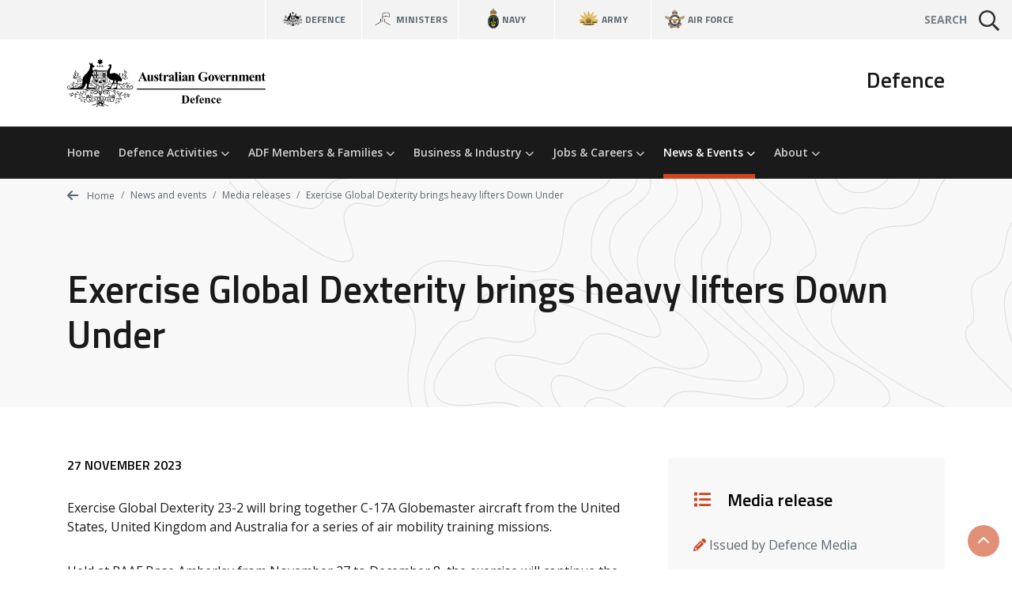

--- FILE ---
content_type: text/html; charset=UTF-8
request_url: https://www.defence.gov.au/news-events/releases/2023-11-27/exercise-global-dexterity-brings-heavy-lifters-down-under
body_size: 5449
content:

<!DOCTYPE html>
<html  lang="en" dir="ltr" prefix="og: https://ogp.me/ns#">
  <head>
    <meta charset="utf-8" />
<script async src="https://www.googletagmanager.com/gtag/js?id=G-7TYP3R2XDD"></script>
<script>window.dataLayer = window.dataLayer || [];function gtag(){dataLayer.push(arguments)};gtag("js", new Date());gtag("set", "developer_id.dMDhkMT", true);gtag("config", "G-7TYP3R2XDD", {"groups":"default","page_placeholder":"PLACEHOLDER_page_location"});gtag("config", "UA-2848578-38", {"groups":"default","anonymize_ip":true,"page_placeholder":"PLACEHOLDER_page_path"});gtag('config', 'G-0XT7NFV9ZS', {'name': 'govcms'}); gtag('govcms.send', 'pageview', {'anonymizeIp': true})</script>
<meta name="description" content="Exercise Global Dexterity 23-2 will bring together C-17A Globemaster aircraft from the United States, United Kingdom and Australia for a series of air mobility training missions." />
<link rel="canonical" href="https://www.defence.gov.au/news-events/releases/2023-11-27/exercise-global-dexterity-brings-heavy-lifters-down-under" />
<meta property="og:site_name" content="Defence" />
<meta property="og:type" content="article" />
<meta property="og:url" content="https://www.defence.gov.au/news-events/releases/2023-11-27/exercise-global-dexterity-brings-heavy-lifters-down-under" />
<meta property="og:title" content="Exercise Global Dexterity brings heavy lifters Down Under" />
<meta property="og:description" content="Exercise Global Dexterity 23-2 will bring together C-17A Globemaster aircraft from the United States, United Kingdom and Australia for a series of air mobility training missions." />
<meta property="article:published_time" content="2023-11-27" />
<meta property="article:modified_time" content="2023-11-27T16:38:02+11:00" />
<meta name="dcterms.title" content="Exercise Global Dexterity brings heavy lifters Down Under" />
<meta name="dcterms.publisher" content="Defence" />
<meta name="dcterms.date" content="2023-11-27" />
<meta name="dcterms.modified" content="2023-11-27T16:38:02+11:00" />
<meta name="twitter:card" content="summary" />
<meta name="twitter:description" content="Exercise Global Dexterity 23-2 will bring together C-17A Globemaster aircraft from the United States, United Kingdom and Australia for a series of air mobility training missions." />
<meta name="twitter:title" content="Exercise Global Dexterity brings heavy lifters Down Under" />
<meta name="Generator" content="Drupal 10 (http://drupal.org) + GovCMS (http://govcms.gov.au)" />
<meta name="MobileOptimized" content="width" />
<meta name="HandheldFriendly" content="true" />
<meta name="viewport" content="width=device-width, initial-scale=1.0" />
<title>Exercise Global Dexterity brings heavy lifters Down Under | Defence</title>
<link rel="icon" href="/sites/default/files/2020-11/favicon.ico" type="image/vnd.microsoft.icon" />

    <!-- start agls metatags  -->
<link rel="schema.dcterms" href="http://purl.org/dc/terms/">
<link rel="schema.AGLSterms" href="http://www.agls.gov.au/agls/terms/">
<meta name="dcterms.title" content="Exercise Global Dexterity brings heavy lifters Down Under | | Defence" />
<meta name="dcterms.identifier" content="http://www.Defence.gov.au/" />
<meta name="dcterms.publisher" content="scheme=AGLSTERMS.AglsAgent; corporateName=Commonwealth of Australia, Department of Defence; address=Russell Offices, Russell, ACT, 2600; contact=1300 333 362" />
<meta name="dcterms.creator" content="scheme=AGLSTERMS.AglsAgent; corporateName=Commonwealth of Australia, Department of Defence; address=Russell Offices, Russell, ACT, 2600; contact=1300 333 362" />
<meta name="dcterms.subject" content="Australian Defence" />
<meta name="dcterms.language" content="dcterms.RFC4646; en-AU" />
<meta name="dcterms.type" content="Website" />
<meta name="AGLSTERMS.category" content="Agency" />
<meta name="AGLSTERMS.function" content="DEFENCE" />
    
    <link rel="stylesheet" media="all" href="/sites/default/files/css/css_uK25h2YxA0GOyHZOAEd8GxuCu8EKRlLp0WdeVL6DiL0.css?delta=0&amp;language=en&amp;theme=defence8ui&amp;include=eJxLSU1LzUtOtSjN1E_PyU9KzNEtLqnMycxL1ymuLC5JzdVPSixO1SnLTC0v1geTern5KaU5qQBnSxW-" />
<link rel="stylesheet" media="all" href="/sites/default/files/css/css_ZjU6q84LrpBY7yorGokCXl6T34bJ9-8tNcBEWgLkuRs.css?delta=1&amp;language=en&amp;theme=defence8ui&amp;include=eJxLSU1LzUtOtSjN1E_PyU9KzNEtLqnMycxL1ymuLC5JzdVPSixO1SnLTC0v1geTern5KaU5qQBnSxW-" />

    <script type='application/ld+json'>
    {
        "@context": "http://www.schema.org",
        "@type": "GovernmentOrganization",
        "name": "Department of Defence",
        "url": "https://defence.gov.au",
        "logo": "https://defence.gov.au/_master/images/layout/gov-crest-horizontal.svg",
        "description": "Commonwealth of Australia, Department of Defence",
        "address": {
           "@type": "PostalAddress",
           "streetAddress": "Russell Offices",
           "addressLocality": "Russell",
           "addressRegion": "ACT",
           "postalCode": "2600",
           "addressCountry": "Australia"
        },
        "hasMap": "https://www.google.com/maps/place/Russell+Offices/@-35.2966681,149.1498081,17z/data=!4m8!1m2!2m1!1srussel+department+of+defence+australia!3m4!1s0x6b164da09812bb1b:0x2839f947257f6627!8m2!3d-35.2966725!4d149.1519968"
      }
</script>
    
    <div class="show-ie-notice">
	<div class="alert alert-info mb-0">
		<div class="container">
			<div class="row">
				<div class="col-12">
					<div class="mb-2">
						<h3>Outdated browser</h3>
						<p class="text-med">
							It seems you are using an outdated web browser not supported
							                  by this website which may effect your viewing experience.
							<br/>
							Please use
							<a href="https://www.microsoft.com/en-au/windows/microsoft-edge">Edge</a>
							or any other modern web browser.
						</p>
					</div>
					<a class="btn btn-primary" href="https://www.microsoft.com/en-au/windows/microsoft-edge" role="button" target="_blank">Learn more</a>
				</div>
			</div>
		</div>
	</div>
</div> 
    
  </head>
  <body>
        <a href="#main-content" class="visually-hidden focusable skip-link">
      Skip to main content
    </a>
    <div class="app">
        <def-application-container>
          
            <div class="dialog-off-canvas-main-canvas" data-off-canvas-main-canvas>
    <div class="layout-container">

  <header role="banner">
      <div>
    <div id="block-defencenavigationglobaltop">
  
    
      

            <def-navigation-global
  theme="theme-light"
  :items="[{ api: { url: '/rest/wc/menu/global-nav-context' }}]"
  form-target-url="/search"
  form-method="GET"
  form-query-param="keywords"
  form-cat-param="cat"
  form-extra-string=""
  :form-min-char="3"
  :has-search="true"
  ministers-link="https://www.minister.defence.gov.au/"
  navy-link="https://www.navy.gov.au/"
  army-link="https://www.army.gov.au/"
  airforce-link="https://www.airforce.gov.au/"
  :form-show-site-list="false"
  :has-hamburger-menu="false"
  :form-area-items='
    [
        {
            "name": "All of Defence",
            "id": "all"
        },
        {
            "name": "Defence.gov.au",
            "id": "Defence"
        },
        {
            "name": "Navy",
            "id": "navy"
        },
        {
            "name": "Army",
            "id": "army"
        },
        {
            "name": "Air Force",
            "id": "airforce"
        }
    ]
'
></def-navigation-global>
      
  </div>
<div id="block-defheaderglobaldefaultblock">
  
    
      

            <def-header
logo-image-light="/themes/custom/custom/defence8ui/images/gov-crest-horizontal.svg"
header-title="Defence"
logo-link="/"
:active-from-url="true"
:items-primary="[{ api: { url: '/api/menu_items/defence-top-menu' }}]"
:items-secondary="[]"
:alt-json="true"
alert-text=""
form-query-param="keywords"
:form-show-site-list="false"
:form-area-items='
    [
        {
            "name": "All of Defence",
            "id": "all"
        },
        {
            "name": "Defence.gov.au",
            "id": "Defence"
        },
        {
            "name": "Navy",
            "id": "navy"
        },
        {
            "name": "Army",
            "id": "army"
        },
        {
            "name": "Air Force",
            "id": "airforce"
        }
    ]
'
></def-header>
      
  </div>

  </div>

  </header>

  
  

  

  

  

  <main role="main">
    <a id="main-content" tabindex="-1"></a>
    <div class="layout-content">
        <div>
    <div data-drupal-messages-fallback class="hidden"></div><div id="block-defence8ui-mainpagecontent">
  
    
      
<article class="node-type-defence-release">

  

            
      
                
      
                
      
            
  <def-h1-breadcrumb
    title="Exercise Global Dexterity brings heavy lifters Down Under"
    theme="theme-light"
    home-title="Home"
    home-link="/"
    :items='[{&quot;page&quot;:&quot;News and events&quot;,&quot;url&quot;:&quot;\/news-events&quot;},{&quot;page&quot;:&quot;Media releases&quot;,&quot;url&quot;:&quot;\/news-events\/releases&quot;},{&quot;page&quot;:&quot;Exercise Global Dexterity brings heavy lifters Down Under&quot;,&quot;url&quot;:&quot;&quot;}]'
  ></def-h1-breadcrumb>

  <div class="container">
    
  </div>

  <def-container-full-width>
    <def-container-padding-md>
      <div class="row">
        <div class="col-lg-8 mb-3">
          <p class="h6 mb-2 text-uppercase">

            27 November 2023
      </p>
                    <def-content :use-slot="true">
            

            <p>Exercise Global Dexterity 23-2 will bring together C-17A Globemaster aircraft from the United States, United Kingdom and Australia for a series of air mobility training missions.</p>
<p>Held at RAAF Base Amberley from November 27 to December 8, the exercise will continue the close ties built in previous years between the RAAF’s No 36 Squadron, and the United States Pacific Air Forces (PACAF) 535<sup>th</sup> Airlift Squadron, travelling from Hawaii.</p>
<p>For the first time, the Royal Air Force (RAF) No 99 Squadron will participate in the exercise from December 1 onwards.</p>
<p>Exercise Global Dexterity is held twice a year, and provides an opportunity for C-17A aircrew and technicians to build aviator-level relationships with foreign counterparts.</p>
<p>Wing Commander Scott Hyland, Commanding Officer of RAAF No 36 Squadron, said these relationships ensured RAAF aviators could support operations at short-notice.</p>
<p>“The C-17A is well-suited to delivering critical personnel and large amounts of cargo across the Indo-Pacific, but the people and our relationships are what allow us to do this quickly and effectively,” Wing Commander Hyland said.</p>
<p>“Through Exercise Global Dexterity, we’ve built a relationship with the United States PACAF C-17A community that allows us to fly and fix each other’s aircraft as a blended workforce, greatly increasing our flexibility during operations.”</p>
<p>“The value of these aircraft and their workforce is evident when we deploy together in the region, whether it be in support of peacekeeping operations, non-combatant evacuations, or to deliver a time-critical response to a natural disaster.”</p>
<p>Exercise Global Dexterity 23-2 will involve low-level formation training around western Sydney, high-level air-to-air refuelling from RAAF KC-30As, and deployed operations to RAAF Bases Townsville and Scherger in northern Queensland.</p>
<p>“With the cooperation of the Papua New Guinea Government, we will also conduct air mobility missions to Papua New Guinea during Exercise Global Dexterity 23-2,” Wing Commander Hyland said.</p>
<p>“We are grateful for the opportunity to test our skills in Papua New Guinea, which is one of the world’s most complex flying environments. The training we achieve during Exercise Global Dexterity ensures that we can deliver help anywhere in the Indo-Pacific.”</p>
<p>“We welcome the United Kingdom’s debut in Exercise Global Dexterity, and believe it will yield great benefit to the wider Indo-Pacific community on future operations, and we thank the Government and community of Papua New Guinea for their support.”</p>
<p><strong>Media note</strong></p>
<p>Defence will arrange a dial-in for media who wish to interview exercise participants at the conclusion of the exercise. Please register your interest via <a href="mailto:media@defence.gov.au">media@defence.gov.au</a>.</p>
<p>More information about the C-17A is available from <a href="https://www.airforce.gov.au/aircraft/c-17-globemaster">https://www.airforce.gov.au/aircraft/c-17-globemaster</a>.</p>
<p>File imagery of Exercise Global Dexterity is available from <a href="http://images.defence.gov.au/S20231396">http://images.defence.gov.au/S20231396</a>. Imagery of Exercise Global Dexterity 23-2 will be available from <a href="http://images.defence.gov.au/S20233222">http://images.defence.gov.au/S20233222</a>.</p>

      
          </def-content>
        </div>
        <div class="col-lg-4 mb-3">
          <div class="card mb-2 h-auto dod-card dod-card--news theme-light dod-card-no-link dod-card-no-image dod-card-base dod-card-no-animation dod-card-no-gradient alt">
            <div class="card-body">
              <div class="card-body-text">
                <h2 class="sr-only">Details</h2>

                                  <div class="h5 my-1 mb-2"><i class="fa fa-list text-primary mr-1"></i>

            Media release
      
                  </div>
                
                <div class="my-2">
                  <i class="fa fa-pencil text-primary"></i>
                  Issued by Defence Media
                </div>

                <h3 class="sr-only">Media contacts</h3>
                <div class="mt-2">
                  <i class="fa fa-address-book text-primary"></i>
                  Defence Media
                  <br>
                  <a href="mailto:media@defence.gov.au">media@defence.gov.au</a>
                </div>
                
              </div>
            </div>
          </div>

                  </div>
      </div>

      <def-content :use-slot="true" :class="mb-4">
        <h2 class="mb-3">Other releases</h2>
        <div class="views-element-container"><div class="row js-view-dom-id-07f30b56d2182a4242634df959593f5f0aa4b4f927bb8d06388c28b2f0e34fe6">
  
  
  

  
  
  

      <div class="col-lg-4 views-row"><div class="dod-card-item">
  <a href="/news-events/releases/2026-01-21/training-academy-boosts-north-queensland-aviation-workforce" class="card dod-card dod-card--news theme-light alt">
    <div class="card-body">
      <div class="row">
        <div class="col"><h6 class="dod-card-topic">Media release</h6></div>
        <div class="col-auto"><h6 class="dod-card-type">21 Jan 2026</h6></div>
      </div>
      <h3>Training academy boosts North Queensland aviation workforce</h3>
    </div>
  </a>
</div></div>
    <div class="col-lg-4 views-row"><div class="dod-card-item">
  <a href="/news-events/releases/2026-01-15/royal-australian-air-force-announces-changes-heritage-fleet" class="card dod-card dod-card--news theme-light alt">
    <div class="card-body">
      <div class="row">
        <div class="col"><h6 class="dod-card-topic">Media release</h6></div>
        <div class="col-auto"><h6 class="dod-card-type">15 Jan 2026</h6></div>
      </div>
      <h3>Royal Australian Air Force announces changes to heritage fleet</h3>
    </div>
  </a>
</div></div>
    <div class="col-lg-4 views-row"><div class="dod-card-item">
  <a href="/news-events/releases/2026-01-05/harnessing-tech-drive-faster-decisions-across-defence" class="card dod-card dod-card--news theme-light alt">
    <div class="card-body">
      <div class="row">
        <div class="col"><h6 class="dod-card-topic">Media release</h6></div>
        <div class="col-auto"><h6 class="dod-card-type">05 Jan 2026</h6></div>
      </div>
      <h3>Harnessing tech to drive faster decisions across Defence</h3>
    </div>
  </a>
</div></div>

    

  
  

  
  
</div>
</div>

      </def-content>

    </def-container-padding-md>
  </def-container-full-width>
</article>

  </div>

  </div>

    </div>
    
    
  </main>

      <footer role="contentinfo">
        <div>
    <div id="block-deffootermenuglobal">
  
    
      

            <def-footer-global
  social-link="/social-media"
  acknowledgement="Defence acknowledges the Traditional Custodians of Country throughout Australia"
  acknowledgement-link="/about/acknowledgment-to-country"
  :alt-json="true"  
  :items="[{ api: { url: '/api/menu_items/-defence-footer-bottom-flat-menu' }}]"
  title="To defend Australia and its national interests in order to advance Australia's security and prosperity"
></def-footer-global>
      
  </div>

  </div>

    </footer>
  
</div>
  </div>

          
        </def-application-container>
    </div>
    <script type="application/json" data-drupal-selector="drupal-settings-json">{"path":{"baseUrl":"\/","pathPrefix":"","currentPath":"node\/9521","currentPathIsAdmin":false,"isFront":false,"currentLanguage":"en"},"pluralDelimiter":"\u0003","suppressDeprecationErrors":true,"google_analytics":{"account":"G-7TYP3R2XDD","trackOutbound":true,"trackMailto":true,"trackTel":true,"trackDownload":true,"trackDownloadExtensions":"7z|aac|arc|arj|asf|asx|avi|bin|csv|doc(x|m)?|dot(x|m)?|exe|flv|gif|gz|gzip|hqx|jar|jpe?g|js|mp(2|3|4|e?g)|mov(ie)?|msi|msp|pdf|phps|png|ppt(x|m)?|pot(x|m)?|pps(x|m)?|ppam|sld(x|m)?|thmx|qtm?|ra(m|r)?|sea|sit|tar|tgz|torrent|txt|wav|wma|wmv|wpd|xls(x|m|b)?|xlt(x|m)|xlam|xml|z|zip"},"user":{"uid":0,"permissionsHash":"ffedb9819f41f77b0acac633eb7f37ad1a9d5e878e2446f9ee40fb4154f343ac"}}</script>
<script src="/sites/default/files/js/js_R20FnTWeVcltvj8ZxjZD0qPogqi8Oip5wT60CQQ0sSc.js?scope=footer&amp;delta=0&amp;language=en&amp;theme=defence8ui&amp;include=eJxdyUEKwCAMBMAPKV77mxI1hoU0gRoL_r7HQq8znQdb42OhiHolzTO2wiT1b-aq2eiBUMAtibson2SkO9Bm-UO6vGOA71lgiBeeCCcO"></script>
<script src="/themes/custom/custom/defence8ui/js/vendors.js?t954ie"></script>
<script src="/sites/default/files/js/js_nW4DzhcWU8HyjP7Wpxa3X1aoUqvfZks5lJmFXniFAv8.js?scope=footer&amp;delta=2&amp;language=en&amp;theme=defence8ui&amp;include=eJxdyUEKwCAMBMAPKV77mxI1hoU0gRoL_r7HQq8znQdb42OhiHolzTO2wiT1b-aq2eiBUMAtibson2SkO9Bm-UO6vGOA71lgiBeeCCcO"></script>
<script src="//kit.fontawesome.com/1ea527b36c.js" crossorigin="anonymous" rel="preload" as="script"></script>
<script src="//siteimproveanalytics.com/js/siteanalyze_87487.js" crossorigin="anonymous"></script>
<script src="/sites/default/files/js/js_C_wdAYttAuy688AxEHorxwS9D2z3W_4j1lWREOw2AvE.js?scope=footer&amp;delta=5&amp;language=en&amp;theme=defence8ui&amp;include=eJxdyUEKwCAMBMAPKV77mxI1hoU0gRoL_r7HQq8znQdb42OhiHolzTO2wiT1b-aq2eiBUMAtibson2SkO9Bm-UO6vGOA71lgiBeeCCcO"></script>

  </body>
</html>

--- FILE ---
content_type: text/css
request_url: https://www.defence.gov.au/sites/default/files/css/css_ZjU6q84LrpBY7yorGokCXl6T34bJ9-8tNcBEWgLkuRs.css?delta=1&language=en&theme=defence8ui&include=eJxLSU1LzUtOtSjN1E_PyU9KzNEtLqnMycxL1ymuLC5JzdVPSixO1SnLTC0v1geTern5KaU5qQBnSxW-
body_size: 51035
content:
@import url(https://fonts.googleapis.com/css?family=Open+Sans:400,600,700%7CTitillium+Web:400,600,700);
/* @license GPL-2.0-or-later https://www.drupal.org/licensing/faq */
:root{--blue:#128091;--indigo:#6610f2;--purple:#9b3a95;--pink:#e83e8c;--red:#d61e1e;--orange:#fd7e14;--yellow:#ffc107;--green:#519541;--teal:#20c997;--cyan:#17a2b8;--white:#fff;--gray:#6c757d;--gray-dark:#343a40;--primary:#cf4520;--secondary:#e6e6e6;--success:#519541;--info:#17a2b8;--warning:#ffc107;--danger:#d61e1e;--light:#f8f8f8;--dark:#242424;--breakpoint-xs:0;--breakpoint-sm:576px;--breakpoint-md:768px;--breakpoint-lg:992px;--breakpoint-xl:1200px;--font-family-sans-serif:-apple-system,BlinkMacSystemFont,"Segoe UI",Roboto,"Helvetica Neue",Arial,"Noto Sans","Liberation Sans",sans-serif,"Apple Color Emoji","Segoe UI Emoji","Segoe UI Symbol","Noto Color Emoji";--font-family-monospace:SFMono-Regular,Menlo,Monaco,Consolas,"Liberation Mono","Courier New",monospace}*,*::before,*::after{box-sizing:border-box}html{font-family:sans-serif;line-height:1.15;-webkit-text-size-adjust:100%;-webkit-tap-highlight-color:rgba(0,0,0,0)}article,aside,figcaption,figure,footer,header,hgroup,main,nav,section{display:block}body{margin:0;font-family:"Open Sans",sans-serif;font-size:1rem;font-weight:400;line-height:1.5;color:#1a1a1a;text-align:left;background-color:#fff}[tabindex="-1"]:focus:not(:focus-visible){outline:0 !important}hr{box-sizing:content-box;height:0;overflow:visible}h1,h2,h3,h4,h5,h6{margin-top:0;margin-bottom:.5rem}p{margin-top:0;margin-bottom:1rem}abbr[title],abbr[data-original-title]{text-decoration:underline;text-decoration:underline dotted;cursor:help;border-bottom:0;text-decoration-skip-ink:none}address{margin-bottom:1rem;font-style:normal;line-height:inherit}ol,ul,dl{margin-top:0;margin-bottom:1rem}ol ol,ul ul,ol ul,ul ol{margin-bottom:0}dt{font-weight:700}dd{margin-bottom:.5rem;margin-left:0}blockquote{margin:0 0 1rem}b,strong{font-weight:bolder}small{font-size:80%}sub,sup{position:relative;font-size:75%;line-height:0;vertical-align:baseline}sub{bottom:-.25em}sup{top:-.5em}a{color:#cf4520;text-decoration:none;background-color:transparent}a:hover{color:#cf4520;text-decoration:underline}a:not([href]):not([class]){color:inherit;text-decoration:none}a:not([href]):not([class]):hover{color:inherit;text-decoration:none}pre,code,kbd,samp{font-family:SFMono-Regular,Menlo,Monaco,Consolas,"Liberation Mono","Courier New",monospace;font-size:1em}pre{margin-top:0;margin-bottom:1rem;overflow:auto;-ms-overflow-style:scrollbar}figure{margin:0 0 1rem}img{vertical-align:middle;border-style:none}svg{overflow:hidden;vertical-align:middle}table{border-collapse:collapse}caption{padding-top:.75rem;padding-bottom:.75rem;color:#6c757d;text-align:left;caption-side:bottom}th{text-align:inherit;text-align:-webkit-match-parent}label{display:inline-block;margin-bottom:.5rem}button{border-radius:0}button:focus:not(:focus-visible){outline:0}input,button,select,optgroup,textarea{margin:0;font-family:inherit;font-size:inherit;line-height:inherit}button,input{overflow:visible}button,select{text-transform:none}[role="button"]{cursor:pointer}select{word-wrap:normal}button,[type="button"],[type="reset"],[type="submit"]{-webkit-appearance:button}button:not(:disabled),[type="button"]:not(:disabled),[type="reset"]:not(:disabled),[type="submit"]:not(:disabled){cursor:pointer}button::-moz-focus-inner,[type="button"]::-moz-focus-inner,[type="reset"]::-moz-focus-inner,[type="submit"]::-moz-focus-inner{padding:0;border-style:none}input[type="radio"],input[type="checkbox"]{box-sizing:border-box;padding:0}textarea{overflow:auto;resize:vertical}fieldset{min-width:0;padding:0;margin:0;border:0}legend{display:block;width:100%;max-width:100%;padding:0;margin-bottom:.5rem;font-size:1.5rem;line-height:inherit;color:inherit;white-space:normal}progress{vertical-align:baseline}[type="number"]::-webkit-inner-spin-button,[type="number"]::-webkit-outer-spin-button{height:auto}[type="search"]{outline-offset:-2px;-webkit-appearance:none}[type="search"]::-webkit-search-decoration{-webkit-appearance:none}::-webkit-file-upload-button{font:inherit;-webkit-appearance:button}output{display:inline-block}summary{display:list-item;cursor:pointer}template{display:none}[hidden]{display:none !important}h1,h2,h3,h4,h5,h6,.h1,.h2,.h3,.h4,.h5,.h6{margin-bottom:.5rem;font-family:"Titillium Web",sans-serif;font-weight:600;line-height:1.2;color:#000}h1,.h1{font-size:3rem}h2,.h2{font-size:2.25rem}h3,.h3{font-size:1.75rem}h4,.h4{font-size:1.5rem}h5,.h5{font-size:1.375rem}h6,.h6{font-size:1rem}.lead{font-size:1.25rem;font-weight:300}.display-1{font-size:6rem;font-weight:300;line-height:1.2}.display-2{font-size:5.5rem;font-weight:300;line-height:1.2}.display-3{font-size:4.5rem;font-weight:300;line-height:1.2}.display-4{font-size:3.5rem;font-weight:300;line-height:1.2}hr{margin-top:1rem;margin-bottom:1rem;border:0;border-top:1px solid rgba(0,0,0,0.1)}small,.small{font-size:.875rem;font-weight:400}mark,.mark{padding:.2em;background-color:#fcf8e3}.list-unstyled{padding-left:0;list-style:none}.list-inline{padding-left:0;list-style:none}.list-inline-item{display:inline-block}.list-inline-item:not(:last-child){margin-right:.5rem}.initialism{font-size:90%;text-transform:uppercase}.blockquote{margin-bottom:1rem;font-size:1.25rem}.blockquote-footer{display:block;font-size:.875rem;color:#6c757d}.blockquote-footer::before{content:"\2014\00A0"}.img-fluid{max-width:100%;height:auto}.img-thumbnail{padding:.25rem;background-color:#fff;border:1px solid #dee2e6;border-radius:.25rem;max-width:100%;height:auto}.figure{display:inline-block}.figure-img{margin-bottom:.5rem;line-height:1}.figure-caption{font-size:90%;color:#6c757d}code{font-size:87.5%;color:#e83e8c;word-wrap:break-word}a>code{color:inherit}kbd{padding:.2rem .4rem;font-size:87.5%;color:#fff;background-color:#212529;border-radius:.15rem}kbd kbd{padding:0;font-size:100%;font-weight:700}pre{display:block;font-size:87.5%;color:#212529}pre code{font-size:inherit;color:inherit;word-break:normal}.pre-scrollable{max-height:340px;overflow-y:scroll}.container,.container-fluid,.container-sm,.container-md,.container-lg,.container-xl{width:100%;padding-right:15px;padding-left:15px;margin-right:auto;margin-left:auto}@media (min-width:576px){.container,.container-sm{max-width:540px}}@media (min-width:768px){.container,.container-sm,.container-md{max-width:720px}}@media (min-width:992px){.container,.container-sm,.container-md,.container-lg{max-width:960px}}@media (min-width:1200px){.container,.container-sm,.container-md,.container-lg,.container-xl{max-width:1140px}}.row{display:flex;flex-wrap:wrap;margin-right:-15px;margin-left:-15px}.no-gutters{margin-right:0;margin-left:0}.no-gutters>.col,.no-gutters>[class*="col-"]{padding-right:0;padding-left:0}.col-1,.col-2,.col-3,.col-4,.col-5,.col-6,.col-7,.col-8,.col-9,.col-10,.col-11,.col-12,.col,.col-auto,.col-sm-1,.col-sm-2,.col-sm-3,.col-sm-4,.col-sm-5,.col-sm-6,.col-sm-7,.col-sm-8,.col-sm-9,.col-sm-10,.col-sm-11,.col-sm-12,.col-sm,.col-sm-auto,.col-md-1,.col-md-2,.col-md-3,.col-md-4,.col-md-5,.col-md-6,.col-md-7,.col-md-8,.col-md-9,.col-md-10,.col-md-11,.col-md-12,.col-md,.col-md-auto,.col-lg-1,.col-lg-2,.col-lg-3,.col-lg-4,.col-lg-5,.col-lg-6,.col-lg-7,.col-lg-8,.col-lg-9,.col-lg-10,.col-lg-11,.col-lg-12,.col-lg,.col-lg-auto,.col-xl-1,.col-xl-2,.col-xl-3,.col-xl-4,.col-xl-5,.col-xl-6,.col-xl-7,.col-xl-8,.col-xl-9,.col-xl-10,.col-xl-11,.col-xl-12,.col-xl,.col-xl-auto{position:relative;width:100%;padding-right:15px;padding-left:15px}.col{flex-basis:0;flex-grow:1;max-width:100%}.row-cols-1>*{flex:0 0 100%;max-width:100%}.row-cols-2>*{flex:0 0 50%;max-width:50%}.row-cols-3>*{flex:0 0 33.33333%;max-width:33.33333%}.row-cols-4>*{flex:0 0 25%;max-width:25%}.row-cols-5>*{flex:0 0 20%;max-width:20%}.row-cols-6>*{flex:0 0 16.66667%;max-width:16.66667%}.col-auto{flex:0 0 auto;width:auto;max-width:100%}.col-1{flex:0 0 8.33333%;max-width:8.33333%}.col-2{flex:0 0 16.66667%;max-width:16.66667%}.col-3{flex:0 0 25%;max-width:25%}.col-4{flex:0 0 33.33333%;max-width:33.33333%}.col-5{flex:0 0 41.66667%;max-width:41.66667%}.col-6{flex:0 0 50%;max-width:50%}.col-7{flex:0 0 58.33333%;max-width:58.33333%}.col-8{flex:0 0 66.66667%;max-width:66.66667%}.col-9{flex:0 0 75%;max-width:75%}.col-10{flex:0 0 83.33333%;max-width:83.33333%}.col-11{flex:0 0 91.66667%;max-width:91.66667%}.col-12{flex:0 0 100%;max-width:100%}.order-first{order:-1}.order-last{order:13}.order-0{order:0}.order-1{order:1}.order-2{order:2}.order-3{order:3}.order-4{order:4}.order-5{order:5}.order-6{order:6}.order-7{order:7}.order-8{order:8}.order-9{order:9}.order-10{order:10}.order-11{order:11}.order-12{order:12}.offset-1{margin-left:8.33333%}.offset-2{margin-left:16.66667%}.offset-3{margin-left:25%}.offset-4{margin-left:33.33333%}.offset-5{margin-left:41.66667%}.offset-6{margin-left:50%}.offset-7{margin-left:58.33333%}.offset-8{margin-left:66.66667%}.offset-9{margin-left:75%}.offset-10{margin-left:83.33333%}.offset-11{margin-left:91.66667%}@media (min-width:576px){.col-sm{flex-basis:0;flex-grow:1;max-width:100%}.row-cols-sm-1>*{flex:0 0 100%;max-width:100%}.row-cols-sm-2>*{flex:0 0 50%;max-width:50%}.row-cols-sm-3>*{flex:0 0 33.33333%;max-width:33.33333%}.row-cols-sm-4>*{flex:0 0 25%;max-width:25%}.row-cols-sm-5>*{flex:0 0 20%;max-width:20%}.row-cols-sm-6>*{flex:0 0 16.66667%;max-width:16.66667%}.col-sm-auto{flex:0 0 auto;width:auto;max-width:100%}.col-sm-1{flex:0 0 8.33333%;max-width:8.33333%}.col-sm-2{flex:0 0 16.66667%;max-width:16.66667%}.col-sm-3{flex:0 0 25%;max-width:25%}.col-sm-4{flex:0 0 33.33333%;max-width:33.33333%}.col-sm-5{flex:0 0 41.66667%;max-width:41.66667%}.col-sm-6{flex:0 0 50%;max-width:50%}.col-sm-7{flex:0 0 58.33333%;max-width:58.33333%}.col-sm-8{flex:0 0 66.66667%;max-width:66.66667%}.col-sm-9{flex:0 0 75%;max-width:75%}.col-sm-10{flex:0 0 83.33333%;max-width:83.33333%}.col-sm-11{flex:0 0 91.66667%;max-width:91.66667%}.col-sm-12{flex:0 0 100%;max-width:100%}.order-sm-first{order:-1}.order-sm-last{order:13}.order-sm-0{order:0}.order-sm-1{order:1}.order-sm-2{order:2}.order-sm-3{order:3}.order-sm-4{order:4}.order-sm-5{order:5}.order-sm-6{order:6}.order-sm-7{order:7}.order-sm-8{order:8}.order-sm-9{order:9}.order-sm-10{order:10}.order-sm-11{order:11}.order-sm-12{order:12}.offset-sm-0{margin-left:0}.offset-sm-1{margin-left:8.33333%}.offset-sm-2{margin-left:16.66667%}.offset-sm-3{margin-left:25%}.offset-sm-4{margin-left:33.33333%}.offset-sm-5{margin-left:41.66667%}.offset-sm-6{margin-left:50%}.offset-sm-7{margin-left:58.33333%}.offset-sm-8{margin-left:66.66667%}.offset-sm-9{margin-left:75%}.offset-sm-10{margin-left:83.33333%}.offset-sm-11{margin-left:91.66667%}}@media (min-width:768px){.col-md{flex-basis:0;flex-grow:1;max-width:100%}.row-cols-md-1>*{flex:0 0 100%;max-width:100%}.row-cols-md-2>*{flex:0 0 50%;max-width:50%}.row-cols-md-3>*{flex:0 0 33.33333%;max-width:33.33333%}.row-cols-md-4>*{flex:0 0 25%;max-width:25%}.row-cols-md-5>*{flex:0 0 20%;max-width:20%}.row-cols-md-6>*{flex:0 0 16.66667%;max-width:16.66667%}.col-md-auto{flex:0 0 auto;width:auto;max-width:100%}.col-md-1{flex:0 0 8.33333%;max-width:8.33333%}.col-md-2{flex:0 0 16.66667%;max-width:16.66667%}.col-md-3{flex:0 0 25%;max-width:25%}.col-md-4{flex:0 0 33.33333%;max-width:33.33333%}.col-md-5{flex:0 0 41.66667%;max-width:41.66667%}.col-md-6{flex:0 0 50%;max-width:50%}.col-md-7{flex:0 0 58.33333%;max-width:58.33333%}.col-md-8{flex:0 0 66.66667%;max-width:66.66667%}.col-md-9{flex:0 0 75%;max-width:75%}.col-md-10{flex:0 0 83.33333%;max-width:83.33333%}.col-md-11{flex:0 0 91.66667%;max-width:91.66667%}.col-md-12{flex:0 0 100%;max-width:100%}.order-md-first{order:-1}.order-md-last{order:13}.order-md-0{order:0}.order-md-1{order:1}.order-md-2{order:2}.order-md-3{order:3}.order-md-4{order:4}.order-md-5{order:5}.order-md-6{order:6}.order-md-7{order:7}.order-md-8{order:8}.order-md-9{order:9}.order-md-10{order:10}.order-md-11{order:11}.order-md-12{order:12}.offset-md-0{margin-left:0}.offset-md-1{margin-left:8.33333%}.offset-md-2{margin-left:16.66667%}.offset-md-3{margin-left:25%}.offset-md-4{margin-left:33.33333%}.offset-md-5{margin-left:41.66667%}.offset-md-6{margin-left:50%}.offset-md-7{margin-left:58.33333%}.offset-md-8{margin-left:66.66667%}.offset-md-9{margin-left:75%}.offset-md-10{margin-left:83.33333%}.offset-md-11{margin-left:91.66667%}}@media (min-width:992px){.col-lg{flex-basis:0;flex-grow:1;max-width:100%}.row-cols-lg-1>*{flex:0 0 100%;max-width:100%}.row-cols-lg-2>*{flex:0 0 50%;max-width:50%}.row-cols-lg-3>*{flex:0 0 33.33333%;max-width:33.33333%}.row-cols-lg-4>*{flex:0 0 25%;max-width:25%}.row-cols-lg-5>*{flex:0 0 20%;max-width:20%}.row-cols-lg-6>*{flex:0 0 16.66667%;max-width:16.66667%}.col-lg-auto{flex:0 0 auto;width:auto;max-width:100%}.col-lg-1{flex:0 0 8.33333%;max-width:8.33333%}.col-lg-2{flex:0 0 16.66667%;max-width:16.66667%}.col-lg-3{flex:0 0 25%;max-width:25%}.col-lg-4{flex:0 0 33.33333%;max-width:33.33333%}.col-lg-5{flex:0 0 41.66667%;max-width:41.66667%}.col-lg-6{flex:0 0 50%;max-width:50%}.col-lg-7{flex:0 0 58.33333%;max-width:58.33333%}.col-lg-8{flex:0 0 66.66667%;max-width:66.66667%}.col-lg-9{flex:0 0 75%;max-width:75%}.col-lg-10{flex:0 0 83.33333%;max-width:83.33333%}.col-lg-11{flex:0 0 91.66667%;max-width:91.66667%}.col-lg-12{flex:0 0 100%;max-width:100%}.order-lg-first{order:-1}.order-lg-last{order:13}.order-lg-0{order:0}.order-lg-1{order:1}.order-lg-2{order:2}.order-lg-3{order:3}.order-lg-4{order:4}.order-lg-5{order:5}.order-lg-6{order:6}.order-lg-7{order:7}.order-lg-8{order:8}.order-lg-9{order:9}.order-lg-10{order:10}.order-lg-11{order:11}.order-lg-12{order:12}.offset-lg-0{margin-left:0}.offset-lg-1{margin-left:8.33333%}.offset-lg-2{margin-left:16.66667%}.offset-lg-3{margin-left:25%}.offset-lg-4{margin-left:33.33333%}.offset-lg-5{margin-left:41.66667%}.offset-lg-6{margin-left:50%}.offset-lg-7{margin-left:58.33333%}.offset-lg-8{margin-left:66.66667%}.offset-lg-9{margin-left:75%}.offset-lg-10{margin-left:83.33333%}.offset-lg-11{margin-left:91.66667%}}@media (min-width:1200px){.col-xl{flex-basis:0;flex-grow:1;max-width:100%}.row-cols-xl-1>*{flex:0 0 100%;max-width:100%}.row-cols-xl-2>*{flex:0 0 50%;max-width:50%}.row-cols-xl-3>*{flex:0 0 33.33333%;max-width:33.33333%}.row-cols-xl-4>*{flex:0 0 25%;max-width:25%}.row-cols-xl-5>*{flex:0 0 20%;max-width:20%}.row-cols-xl-6>*{flex:0 0 16.66667%;max-width:16.66667%}.col-xl-auto{flex:0 0 auto;width:auto;max-width:100%}.col-xl-1{flex:0 0 8.33333%;max-width:8.33333%}.col-xl-2{flex:0 0 16.66667%;max-width:16.66667%}.col-xl-3{flex:0 0 25%;max-width:25%}.col-xl-4{flex:0 0 33.33333%;max-width:33.33333%}.col-xl-5{flex:0 0 41.66667%;max-width:41.66667%}.col-xl-6{flex:0 0 50%;max-width:50%}.col-xl-7{flex:0 0 58.33333%;max-width:58.33333%}.col-xl-8{flex:0 0 66.66667%;max-width:66.66667%}.col-xl-9{flex:0 0 75%;max-width:75%}.col-xl-10{flex:0 0 83.33333%;max-width:83.33333%}.col-xl-11{flex:0 0 91.66667%;max-width:91.66667%}.col-xl-12{flex:0 0 100%;max-width:100%}.order-xl-first{order:-1}.order-xl-last{order:13}.order-xl-0{order:0}.order-xl-1{order:1}.order-xl-2{order:2}.order-xl-3{order:3}.order-xl-4{order:4}.order-xl-5{order:5}.order-xl-6{order:6}.order-xl-7{order:7}.order-xl-8{order:8}.order-xl-9{order:9}.order-xl-10{order:10}.order-xl-11{order:11}.order-xl-12{order:12}.offset-xl-0{margin-left:0}.offset-xl-1{margin-left:8.33333%}.offset-xl-2{margin-left:16.66667%}.offset-xl-3{margin-left:25%}.offset-xl-4{margin-left:33.33333%}.offset-xl-5{margin-left:41.66667%}.offset-xl-6{margin-left:50%}.offset-xl-7{margin-left:58.33333%}.offset-xl-8{margin-left:66.66667%}.offset-xl-9{margin-left:75%}.offset-xl-10{margin-left:83.33333%}.offset-xl-11{margin-left:91.66667%}}.table{width:100%;margin-bottom:1rem;color:#1a1a1a}.table th,.table td{padding:.75rem;vertical-align:top;border-top:1px solid #c0c6c7}.table thead th{vertical-align:bottom;border-bottom:2px solid #c0c6c7}.table tbody+tbody{border-top:2px solid #c0c6c7}.table-sm th,.table-sm td{padding:.3rem}.table-bordered{border:1px solid #c0c6c7}.table-bordered th,.table-bordered td{border:1px solid #c0c6c7}.table-bordered thead th,.table-bordered thead td{border-bottom-width:2px}.table-borderless th,.table-borderless td,.table-borderless thead th,.table-borderless tbody+tbody{border:0}.table-striped tbody tr:nth-of-type(odd){background-color:rgba(0,0,0,0.05)}.table-hover tbody tr:hover{color:#1a1a1a;background-color:rgba(0,0,0,0.075)}.table-primary,.table-primary>th,.table-primary>td{background-color:#f2cbc1}.table-primary th,.table-primary td,.table-primary thead th,.table-primary tbody+tbody{border-color:#e69e8b}.table-hover .table-primary:hover{background-color:#eeb9ac}.table-hover .table-primary:hover>td,.table-hover .table-primary:hover>th{background-color:#eeb9ac}.table-secondary,.table-secondary>th,.table-secondary>td{background-color:#f8f8f8}.table-secondary th,.table-secondary td,.table-secondary thead th,.table-secondary tbody+tbody{border-color:#f2f2f2}.table-hover .table-secondary:hover{background-color:#ebebeb}.table-hover .table-secondary:hover>td,.table-hover .table-secondary:hover>th{background-color:#ebebeb}.table-success,.table-success>th,.table-success>td{background-color:#cee1ca}.table-success th,.table-success td,.table-success thead th,.table-success tbody+tbody{border-color:#a5c89c}.table-hover .table-success:hover{background-color:#bfd8ba}.table-hover .table-success:hover>td,.table-hover .table-success:hover>th{background-color:#bfd8ba}.table-info,.table-info>th,.table-info>td{background-color:#bee5eb}.table-info th,.table-info td,.table-info thead th,.table-info tbody+tbody{border-color:#86cfda}.table-hover .table-info:hover{background-color:#abdde5}.table-hover .table-info:hover>td,.table-hover .table-info:hover>th{background-color:#abdde5}.table-warning,.table-warning>th,.table-warning>td{background-color:#ffeeba}.table-warning th,.table-warning td,.table-warning thead th,.table-warning tbody+tbody{border-color:#ffdf7e}.table-hover .table-warning:hover{background-color:#ffe8a1}.table-hover .table-warning:hover>td,.table-hover .table-warning:hover>th{background-color:#ffe8a1}.table-danger,.table-danger>th,.table-danger>td{background-color:#f4c0c0}.table-danger th,.table-danger td,.table-danger thead th,.table-danger tbody+tbody{border-color:#ea8a8a}.table-hover .table-danger:hover{background-color:#f0aaaa}.table-hover .table-danger:hover>td,.table-hover .table-danger:hover>th{background-color:#f0aaaa}.table-light,.table-light>th,.table-light>td{background-color:#fdfdfd}.table-light th,.table-light td,.table-light thead th,.table-light tbody+tbody{border-color:#fbfbfb}.table-hover .table-light:hover{background-color:#f0f0f0}.table-hover .table-light:hover>td,.table-hover .table-light:hover>th{background-color:#f0f0f0}.table-dark,.table-dark>th,.table-dark>td{background-color:#c2c2c2}.table-dark th,.table-dark td,.table-dark thead th,.table-dark tbody+tbody{border-color:#8d8d8d}.table-hover .table-dark:hover{background-color:#b5b5b5}.table-hover .table-dark:hover>td,.table-hover .table-dark:hover>th{background-color:#b5b5b5}.table-active,.table-active>th,.table-active>td{background-color:rgba(0,0,0,0.075)}.table-hover .table-active:hover{background-color:rgba(0,0,0,0.075)}.table-hover .table-active:hover>td,.table-hover .table-active:hover>th{background-color:rgba(0,0,0,0.075)}.table .thead-dark th{color:#fff;background-color:#343a40;border-color:#454d55}.table .thead-light th{color:#495057;background-color:#e9ecef;border-color:#c0c6c7}.table-dark{color:#fff;background-color:#343a40}.table-dark th,.table-dark td,.table-dark thead th{border-color:#454d55}.table-dark.table-bordered{border:0}.table-dark.table-striped tbody tr:nth-of-type(odd){background-color:rgba(255,255,255,0.05)}.table-dark.table-hover tbody tr:hover{color:#fff;background-color:rgba(255,255,255,0.075)}@media (max-width:575.98px){.table-responsive-sm{display:block;width:100%;overflow-x:auto;-webkit-overflow-scrolling:touch}.table-responsive-sm>.table-bordered{border:0}}@media (max-width:767.98px){.table-responsive-md{display:block;width:100%;overflow-x:auto;-webkit-overflow-scrolling:touch}.table-responsive-md>.table-bordered{border:0}}@media (max-width:991.98px){.table-responsive-lg{display:block;width:100%;overflow-x:auto;-webkit-overflow-scrolling:touch}.table-responsive-lg>.table-bordered{border:0}}@media (max-width:1199.98px){.table-responsive-xl{display:block;width:100%;overflow-x:auto;-webkit-overflow-scrolling:touch}.table-responsive-xl>.table-bordered{border:0}}.table-responsive{display:block;width:100%;overflow-x:auto;-webkit-overflow-scrolling:touch}.table-responsive>.table-bordered{border:0}.form-control{display:block;width:100%;height:50px;padding:.375rem .75rem;font-size:1rem;font-weight:400;line-height:1.5;color:#000;background-color:#fff;background-clip:padding-box;border:1px solid #c0c6c7;border-radius:.25rem;transition:border-color 0.15s ease-in-out,box-shadow 0.15s ease-in-out}@media (prefers-reduced-motion:reduce){.form-control{transition:none}}.form-control::-ms-expand{background-color:transparent;border:0}.form-control:focus{color:#000;background-color:#fff;border-color:#9ba7af;outline:0;box-shadow:0 0 0 .15rem rgba(90,103,112,0.25)}.form-control::placeholder{color:gray;opacity:1}.form-control:disabled,.form-control[readonly]{background-color:#e9ecef;opacity:1}input[type="date"].form-control,input[type="time"].form-control,input[type="datetime-local"].form-control,input[type="month"].form-control{appearance:none}select.form-control:-moz-focusring{color:transparent;text-shadow:0 0 0 #000}select.form-control:focus::-ms-value{color:#000;background-color:#fff}.form-control-file,.form-control-range{display:block;width:100%}.col-form-label{padding-top:calc(.375rem + 1px);padding-bottom:calc(.375rem + 1px);margin-bottom:0;font-size:inherit;line-height:1.5}.col-form-label-lg{padding-top:calc(.5rem + 1px);padding-bottom:calc(.5rem + 1px);font-size:1.25rem;line-height:1.5}.col-form-label-sm{padding-top:calc(.25rem + 1px);padding-bottom:calc(.25rem + 1px);font-size:.875rem;line-height:1.5}.form-control-plaintext{display:block;width:100%;padding:.375rem 0;margin-bottom:0;font-size:1rem;line-height:1.5;color:#1a1a1a;background-color:transparent;border:solid transparent;border-width:1px 0}.form-control-plaintext.form-control-sm,.form-control-plaintext.form-control-lg{padding-right:0;padding-left:0}.form-control-sm{height:calc(1.5em + .5rem + 2px);padding:.25rem .5rem;font-size:.875rem;line-height:1.5;border-radius:.15rem}.form-control-lg{height:calc(1.5em + 1rem + 2px);padding:.5rem 2rem;font-size:1.25rem;line-height:1.5;border-radius:.5rem}select.form-control[size],select.form-control[multiple]{height:auto}textarea.form-control{height:auto}.form-group{margin-bottom:2rem}.form-text{display:block;margin-top:.25rem}.form-row{display:flex;flex-wrap:wrap;margin-right:-5px;margin-left:-5px}.form-row>.col,.form-row>[class*="col-"]{padding-right:5px;padding-left:5px}.form-check{position:relative;display:block;padding-left:1.25rem}.form-check-input{position:absolute;margin-top:.3rem;margin-left:-1.25rem}.form-check-input[disabled] ~ .form-check-label,.form-check-input:disabled ~ .form-check-label{color:#6c757d}.form-check-label{margin-bottom:0}.form-check-inline{display:inline-flex;align-items:center;padding-left:0;margin-right:.75rem}.form-check-inline .form-check-input{position:static;margin-top:0;margin-right:.3125rem;margin-left:0}.valid-feedback{display:none;width:100%;margin-top:.25rem;font-size:.875rem;color:#519541}.valid-tooltip{position:absolute;top:100%;left:0;z-index:5;display:none;max-width:100%;padding:.25rem .5rem;margin-top:.1rem;font-size:.875rem;line-height:1.5;color:#fff;background-color:rgba(81,149,65,0.9);border-radius:.25rem}.form-row>.col>.valid-tooltip,.form-row>[class*="col-"]>.valid-tooltip{left:5px}.was-validated :valid ~ .valid-feedback,.was-validated :valid ~ .valid-tooltip,.is-valid ~ .valid-feedback,.is-valid ~ .valid-tooltip{display:block}.was-validated .form-control:valid,.form-control.is-valid{border-color:#519541;padding-right:calc(1.5em + .75rem) !important;background-image:url("data:image/svg+xml,%3csvg xmlns='http://www.w3.org/2000/svg' width='8' height='8' viewBox='0 0 8 8'%3e%3cpath fill='%23519541' d='M2.3 6.73L.6 4.53c-.4-1.04.46-1.4 1.1-.8l1.1 1.4 3.4-3.8c.6-.63 1.6-.27 1.2.7l-4 4.6c-.43.5-.8.4-1.1.1z'/%3e%3c/svg%3e");background-repeat:no-repeat;background-position:right calc(.375em + .1875rem) center;background-size:calc(.75em + .375rem) calc(.75em + .375rem)}.was-validated .form-control:valid:focus,.form-control.is-valid:focus{border-color:#519541;box-shadow:0 0 0 .15rem rgba(81,149,65,0.25)}.was-validated select.form-control:valid,select.form-control.is-valid{padding-right:3rem !important;background-position:right 1.5rem center}.was-validated textarea.form-control:valid,textarea.form-control.is-valid{padding-right:calc(1.5em + .75rem);background-position:top calc(.375em + .1875rem) right calc(.375em + .1875rem)}.was-validated .custom-select:valid,.custom-select.is-valid{border-color:#519541;padding-right:calc(.75em + 2.3125rem) !important;background:url("data:image/svg+xml,%3csvg xmlns='http://www.w3.org/2000/svg' width='4' height='5' viewBox='0 0 4 5'%3e%3cpath fill='%23343a40' d='M2 0L0 2h4zm0 5L0 3h4z'/%3e%3c/svg%3e") right .75rem center/8px 10px no-repeat,#fff url("data:image/svg+xml,%3csvg xmlns='http://www.w3.org/2000/svg' width='8' height='8' viewBox='0 0 8 8'%3e%3cpath fill='%23519541' d='M2.3 6.73L.6 4.53c-.4-1.04.46-1.4 1.1-.8l1.1 1.4 3.4-3.8c.6-.63 1.6-.27 1.2.7l-4 4.6c-.43.5-.8.4-1.1.1z'/%3e%3c/svg%3e") center right 1.75rem/calc(.75em + .375rem) calc(.75em + .375rem) no-repeat}.was-validated .custom-select:valid:focus,.custom-select.is-valid:focus{border-color:#519541;box-shadow:0 0 0 .15rem rgba(81,149,65,0.25)}.was-validated .form-check-input:valid ~ .form-check-label,.form-check-input.is-valid ~ .form-check-label{color:#519541}.was-validated .form-check-input:valid ~ .valid-feedback,.was-validated .form-check-input:valid ~ .valid-tooltip,.form-check-input.is-valid ~ .valid-feedback,.form-check-input.is-valid ~ .valid-tooltip{display:block}.was-validated .custom-control-input:valid ~ .custom-control-label,.custom-control-input.is-valid ~ .custom-control-label{color:#519541}.was-validated .custom-control-input:valid ~ .custom-control-label::before,.custom-control-input.is-valid ~ .custom-control-label::before{border-color:#519541}.was-validated .custom-control-input:valid:checked ~ .custom-control-label::before,.custom-control-input.is-valid:checked ~ .custom-control-label::before{border-color:#67b554;background-color:#67b554}.was-validated .custom-control-input:valid:focus ~ .custom-control-label::before,.custom-control-input.is-valid:focus ~ .custom-control-label::before{box-shadow:0 0 0 .15rem rgba(81,149,65,0.25)}.was-validated .custom-control-input:valid:focus:not(:checked) ~ .custom-control-label::before,.custom-control-input.is-valid:focus:not(:checked) ~ .custom-control-label::before{border-color:#519541}.was-validated .custom-file-input:valid ~ .custom-file-label,.custom-file-input.is-valid ~ .custom-file-label{border-color:#519541}.was-validated .custom-file-input:valid:focus ~ .custom-file-label,.custom-file-input.is-valid:focus ~ .custom-file-label{border-color:#519541;box-shadow:0 0 0 .15rem rgba(81,149,65,0.25)}.invalid-feedback{display:none;width:100%;margin-top:.25rem;font-size:.875rem;color:#d61e1e}.invalid-tooltip{position:absolute;top:100%;left:0;z-index:5;display:none;max-width:100%;padding:.25rem .5rem;margin-top:.1rem;font-size:.875rem;line-height:1.5;color:#fff;background-color:rgba(214,30,30,0.9);border-radius:.25rem}.form-row>.col>.invalid-tooltip,.form-row>[class*="col-"]>.invalid-tooltip{left:5px}.was-validated :invalid ~ .invalid-feedback,.was-validated :invalid ~ .invalid-tooltip,.is-invalid ~ .invalid-feedback,.is-invalid ~ .invalid-tooltip{display:block}.was-validated .form-control:invalid,.form-control.is-invalid{border-color:#d61e1e;padding-right:calc(1.5em + .75rem) !important;background-image:url("data:image/svg+xml,%3csvg xmlns='http://www.w3.org/2000/svg' width='12' height='12' fill='none' stroke='%23d61e1e' viewBox='0 0 12 12'%3e%3ccircle cx='6' cy='6' r='4.5'/%3e%3cpath stroke-linejoin='round' d='M5.8 3.6h.4L6 6.5z'/%3e%3ccircle cx='6' cy='8.2' r='.6' fill='%23d61e1e' stroke='none'/%3e%3c/svg%3e");background-repeat:no-repeat;background-position:right calc(.375em + .1875rem) center;background-size:calc(.75em + .375rem) calc(.75em + .375rem)}.was-validated .form-control:invalid:focus,.form-control.is-invalid:focus{border-color:#d61e1e;box-shadow:0 0 0 .15rem rgba(214,30,30,0.25)}.was-validated select.form-control:invalid,select.form-control.is-invalid{padding-right:3rem !important;background-position:right 1.5rem center}.was-validated textarea.form-control:invalid,textarea.form-control.is-invalid{padding-right:calc(1.5em + .75rem);background-position:top calc(.375em + .1875rem) right calc(.375em + .1875rem)}.was-validated .custom-select:invalid,.custom-select.is-invalid{border-color:#d61e1e;padding-right:calc(.75em + 2.3125rem) !important;background:url("data:image/svg+xml,%3csvg xmlns='http://www.w3.org/2000/svg' width='4' height='5' viewBox='0 0 4 5'%3e%3cpath fill='%23343a40' d='M2 0L0 2h4zm0 5L0 3h4z'/%3e%3c/svg%3e") right .75rem center/8px 10px no-repeat,#fff url("data:image/svg+xml,%3csvg xmlns='http://www.w3.org/2000/svg' width='12' height='12' fill='none' stroke='%23d61e1e' viewBox='0 0 12 12'%3e%3ccircle cx='6' cy='6' r='4.5'/%3e%3cpath stroke-linejoin='round' d='M5.8 3.6h.4L6 6.5z'/%3e%3ccircle cx='6' cy='8.2' r='.6' fill='%23d61e1e' stroke='none'/%3e%3c/svg%3e") center right 1.75rem/calc(.75em + .375rem) calc(.75em + .375rem) no-repeat}.was-validated .custom-select:invalid:focus,.custom-select.is-invalid:focus{border-color:#d61e1e;box-shadow:0 0 0 .15rem rgba(214,30,30,0.25)}.was-validated .form-check-input:invalid ~ .form-check-label,.form-check-input.is-invalid ~ .form-check-label{color:#d61e1e}.was-validated .form-check-input:invalid ~ .invalid-feedback,.was-validated .form-check-input:invalid ~ .invalid-tooltip,.form-check-input.is-invalid ~ .invalid-feedback,.form-check-input.is-invalid ~ .invalid-tooltip{display:block}.was-validated .custom-control-input:invalid ~ .custom-control-label,.custom-control-input.is-invalid ~ .custom-control-label{color:#d61e1e}.was-validated .custom-control-input:invalid ~ .custom-control-label::before,.custom-control-input.is-invalid ~ .custom-control-label::before{border-color:#d61e1e}.was-validated .custom-control-input:invalid:checked ~ .custom-control-label::before,.custom-control-input.is-invalid:checked ~ .custom-control-label::before{border-color:#e54242;background-color:#e54242}.was-validated .custom-control-input:invalid:focus ~ .custom-control-label::before,.custom-control-input.is-invalid:focus ~ .custom-control-label::before{box-shadow:0 0 0 .15rem rgba(214,30,30,0.25)}.was-validated .custom-control-input:invalid:focus:not(:checked) ~ .custom-control-label::before,.custom-control-input.is-invalid:focus:not(:checked) ~ .custom-control-label::before{border-color:#d61e1e}.was-validated .custom-file-input:invalid ~ .custom-file-label,.custom-file-input.is-invalid ~ .custom-file-label{border-color:#d61e1e}.was-validated .custom-file-input:invalid:focus ~ .custom-file-label,.custom-file-input.is-invalid:focus ~ .custom-file-label{border-color:#d61e1e;box-shadow:0 0 0 .15rem rgba(214,30,30,0.25)}.form-inline{display:flex;flex-flow:row wrap;align-items:center}.form-inline .form-check{width:100%}@media (min-width:576px){.form-inline label{display:flex;align-items:center;justify-content:center;margin-bottom:0}.form-inline .form-group{display:flex;flex:0 0 auto;flex-flow:row wrap;align-items:center;margin-bottom:0}.form-inline .form-control{display:inline-block;width:auto;vertical-align:middle}.form-inline .form-control-plaintext{display:inline-block}.form-inline .input-group,.form-inline .custom-select{width:auto}.form-inline .form-check{display:flex;align-items:center;justify-content:center;width:auto;padding-left:0}.form-inline .form-check-input{position:relative;flex-shrink:0;margin-top:0;margin-right:.25rem;margin-left:0}.form-inline .custom-control{align-items:center;justify-content:center}.form-inline .custom-control-label{margin-bottom:0}}.btn{display:inline-block;font-family:"Titillium Web",sans-serif;font-weight:700;color:#1a1a1a;text-align:center;vertical-align:middle;user-select:none;background-color:transparent;border:1px solid transparent;padding:.78rem 1.8rem;font-size:.875rem;line-height:1.5;border-radius:.5rem;transition:color 0.15s ease-in-out,background-color 0.15s ease-in-out,border-color 0.15s ease-in-out,box-shadow 0.15s ease-in-out}@media (prefers-reduced-motion:reduce){.btn{transition:none}}.btn:hover{color:#1a1a1a;text-decoration:none}.btn:focus,.btn.focus{outline:0;box-shadow:0 0 0 .15rem rgba(90,103,112,0.25)}.btn.disabled,.btn:disabled{opacity:.65}.btn:not(:disabled):not(.disabled){cursor:pointer}a.btn.disabled,fieldset:disabled a.btn{pointer-events:none}.btn-primary{color:#fff;background-color:#cf4520;border-color:#cf4520}.btn-primary:hover{color:#fff;background-color:#ae3a1b;border-color:#a33619}.btn-primary:focus,.btn-primary.focus{color:#fff;background-color:#ae3a1b;border-color:#a33619;box-shadow:0 0 0 .15rem rgba(214,97,65,0.5)}.btn-primary.disabled,.btn-primary:disabled{color:#fff;background-color:#cf4520;border-color:#cf4520}.btn-primary:not(:disabled):not(.disabled):active,.btn-primary:not(:disabled):not(.disabled).active,.show>.btn-primary.dropdown-toggle{color:#fff;background-color:#a33619;border-color:#983317}.btn-primary:not(:disabled):not(.disabled):active:focus,.btn-primary:not(:disabled):not(.disabled).active:focus,.show>.btn-primary.dropdown-toggle:focus{box-shadow:0 0 0 .15rem rgba(214,97,65,0.5)}.btn-secondary{color:#212529;background-color:#e6e6e6;border-color:#e6e6e6}.btn-secondary:hover{color:#212529;background-color:#d3d3d3;border-color:#cdcdcd}.btn-secondary:focus,.btn-secondary.focus{color:#212529;background-color:#d3d3d3;border-color:#cdcdcd;box-shadow:0 0 0 .15rem rgba(200,201,202,0.5)}.btn-secondary.disabled,.btn-secondary:disabled{color:#212529;background-color:#e6e6e6;border-color:#e6e6e6}.btn-secondary:not(:disabled):not(.disabled):active,.btn-secondary:not(:disabled):not(.disabled).active,.show>.btn-secondary.dropdown-toggle{color:#212529;background-color:#cdcdcd;border-color:#c6c6c6}.btn-secondary:not(:disabled):not(.disabled):active:focus,.btn-secondary:not(:disabled):not(.disabled).active:focus,.show>.btn-secondary.dropdown-toggle:focus{box-shadow:0 0 0 .15rem rgba(200,201,202,0.5)}.btn-success{color:#fff;background-color:#519541;border-color:#519541}.btn-success:hover{color:#fff;background-color:#437a35;border-color:#3e7132}.btn-success:focus,.btn-success.focus{color:#fff;background-color:#437a35;border-color:#3e7132;box-shadow:0 0 0 .15rem rgba(107,165,94,0.5)}.btn-success.disabled,.btn-success:disabled{color:#fff;background-color:#519541;border-color:#519541}.btn-success:not(:disabled):not(.disabled):active,.btn-success:not(:disabled):not(.disabled).active,.show>.btn-success.dropdown-toggle{color:#fff;background-color:#3e7132;border-color:#39692e}.btn-success:not(:disabled):not(.disabled):active:focus,.btn-success:not(:disabled):not(.disabled).active:focus,.show>.btn-success.dropdown-toggle:focus{box-shadow:0 0 0 .15rem rgba(107,165,94,0.5)}.btn-info{color:#fff;background-color:#17a2b8;border-color:#17a2b8}.btn-info:hover{color:#fff;background-color:#138496;border-color:#117a8b}.btn-info:focus,.btn-info.focus{color:#fff;background-color:#138496;border-color:#117a8b;box-shadow:0 0 0 .15rem rgba(58,176,195,0.5)}.btn-info.disabled,.btn-info:disabled{color:#fff;background-color:#17a2b8;border-color:#17a2b8}.btn-info:not(:disabled):not(.disabled):active,.btn-info:not(:disabled):not(.disabled).active,.show>.btn-info.dropdown-toggle{color:#fff;background-color:#117a8b;border-color:#10707f}.btn-info:not(:disabled):not(.disabled):active:focus,.btn-info:not(:disabled):not(.disabled).active:focus,.show>.btn-info.dropdown-toggle:focus{box-shadow:0 0 0 .15rem rgba(58,176,195,0.5)}.btn-warning{color:#212529;background-color:#ffc107;border-color:#ffc107}.btn-warning:hover{color:#212529;background-color:#e0a800;border-color:#d39e00}.btn-warning:focus,.btn-warning.focus{color:#212529;background-color:#e0a800;border-color:#d39e00;box-shadow:0 0 0 .15rem rgba(222,170,12,0.5)}.btn-warning.disabled,.btn-warning:disabled{color:#212529;background-color:#ffc107;border-color:#ffc107}.btn-warning:not(:disabled):not(.disabled):active,.btn-warning:not(:disabled):not(.disabled).active,.show>.btn-warning.dropdown-toggle{color:#212529;background-color:#d39e00;border-color:#c69500}.btn-warning:not(:disabled):not(.disabled):active:focus,.btn-warning:not(:disabled):not(.disabled).active:focus,.show>.btn-warning.dropdown-toggle:focus{box-shadow:0 0 0 .15rem rgba(222,170,12,0.5)}.btn-danger{color:#fff;background-color:#d61e1e;border-color:#d61e1e}.btn-danger:hover{color:#fff;background-color:#b41919;border-color:#a91818}.btn-danger:focus,.btn-danger.focus{color:#fff;background-color:#b41919;border-color:#a91818;box-shadow:0 0 0 .15rem rgba(220,64,64,0.5)}.btn-danger.disabled,.btn-danger:disabled{color:#fff;background-color:#d61e1e;border-color:#d61e1e}.btn-danger:not(:disabled):not(.disabled):active,.btn-danger:not(:disabled):not(.disabled).active,.show>.btn-danger.dropdown-toggle{color:#fff;background-color:#a91818;border-color:#9e1616}.btn-danger:not(:disabled):not(.disabled):active:focus,.btn-danger:not(:disabled):not(.disabled).active:focus,.show>.btn-danger.dropdown-toggle:focus{box-shadow:0 0 0 .15rem rgba(220,64,64,0.5)}.btn-light{color:#212529;background-color:#f8f8f8;border-color:#f8f8f8}.btn-light:hover{color:#212529;background-color:#e5e5e5;border-color:#dedede}.btn-light:focus,.btn-light.focus{color:#212529;background-color:#e5e5e5;border-color:#dedede;box-shadow:0 0 0 .15rem rgba(216,216,217,0.5)}.btn-light.disabled,.btn-light:disabled{color:#212529;background-color:#f8f8f8;border-color:#f8f8f8}.btn-light:not(:disabled):not(.disabled):active,.btn-light:not(:disabled):not(.disabled).active,.show>.btn-light.dropdown-toggle{color:#212529;background-color:#dedede;border-color:#d8d8d8}.btn-light:not(:disabled):not(.disabled):active:focus,.btn-light:not(:disabled):not(.disabled).active:focus,.show>.btn-light.dropdown-toggle:focus{box-shadow:0 0 0 .15rem rgba(216,216,217,0.5)}.btn-dark{color:#fff;background-color:#242424;border-color:#242424}.btn-dark:hover{color:#fff;background-color:#111;border-color:#0b0b0b}.btn-dark:focus,.btn-dark.focus{color:#fff;background-color:#111;border-color:#0b0b0b;box-shadow:0 0 0 .15rem rgba(69,69,69,0.5)}.btn-dark.disabled,.btn-dark:disabled{color:#fff;background-color:#242424;border-color:#242424}.btn-dark:not(:disabled):not(.disabled):active,.btn-dark:not(:disabled):not(.disabled).active,.show>.btn-dark.dropdown-toggle{color:#fff;background-color:#0b0b0b;border-color:#040404}.btn-dark:not(:disabled):not(.disabled):active:focus,.btn-dark:not(:disabled):not(.disabled).active:focus,.show>.btn-dark.dropdown-toggle:focus{box-shadow:0 0 0 .15rem rgba(69,69,69,0.5)}.btn-outline-primary{color:#cf4520;border-color:#cf4520}.btn-outline-primary:hover{color:#fff;background-color:#cf4520;border-color:#cf4520}.btn-outline-primary:focus,.btn-outline-primary.focus{box-shadow:0 0 0 .15rem rgba(207,69,32,0.5)}.btn-outline-primary.disabled,.btn-outline-primary:disabled{color:#cf4520;background-color:transparent}.btn-outline-primary:not(:disabled):not(.disabled):active,.btn-outline-primary:not(:disabled):not(.disabled).active,.show>.btn-outline-primary.dropdown-toggle{color:#fff;background-color:#cf4520;border-color:#cf4520}.btn-outline-primary:not(:disabled):not(.disabled):active:focus,.btn-outline-primary:not(:disabled):not(.disabled).active:focus,.show>.btn-outline-primary.dropdown-toggle:focus{box-shadow:0 0 0 .15rem rgba(207,69,32,0.5)}.btn-outline-secondary{color:#e6e6e6;border-color:#e6e6e6}.btn-outline-secondary:hover{color:#212529;background-color:#e6e6e6;border-color:#e6e6e6}.btn-outline-secondary:focus,.btn-outline-secondary.focus{box-shadow:0 0 0 .15rem rgba(230,230,230,0.5)}.btn-outline-secondary.disabled,.btn-outline-secondary:disabled{color:#e6e6e6;background-color:transparent}.btn-outline-secondary:not(:disabled):not(.disabled):active,.btn-outline-secondary:not(:disabled):not(.disabled).active,.show>.btn-outline-secondary.dropdown-toggle{color:#212529;background-color:#e6e6e6;border-color:#e6e6e6}.btn-outline-secondary:not(:disabled):not(.disabled):active:focus,.btn-outline-secondary:not(:disabled):not(.disabled).active:focus,.show>.btn-outline-secondary.dropdown-toggle:focus{box-shadow:0 0 0 .15rem rgba(230,230,230,0.5)}.btn-outline-success{color:#519541;border-color:#519541}.btn-outline-success:hover{color:#fff;background-color:#519541;border-color:#519541}.btn-outline-success:focus,.btn-outline-success.focus{box-shadow:0 0 0 .15rem rgba(81,149,65,0.5)}.btn-outline-success.disabled,.btn-outline-success:disabled{color:#519541;background-color:transparent}.btn-outline-success:not(:disabled):not(.disabled):active,.btn-outline-success:not(:disabled):not(.disabled).active,.show>.btn-outline-success.dropdown-toggle{color:#fff;background-color:#519541;border-color:#519541}.btn-outline-success:not(:disabled):not(.disabled):active:focus,.btn-outline-success:not(:disabled):not(.disabled).active:focus,.show>.btn-outline-success.dropdown-toggle:focus{box-shadow:0 0 0 .15rem rgba(81,149,65,0.5)}.btn-outline-info{color:#17a2b8;border-color:#17a2b8}.btn-outline-info:hover{color:#fff;background-color:#17a2b8;border-color:#17a2b8}.btn-outline-info:focus,.btn-outline-info.focus{box-shadow:0 0 0 .15rem rgba(23,162,184,0.5)}.btn-outline-info.disabled,.btn-outline-info:disabled{color:#17a2b8;background-color:transparent}.btn-outline-info:not(:disabled):not(.disabled):active,.btn-outline-info:not(:disabled):not(.disabled).active,.show>.btn-outline-info.dropdown-toggle{color:#fff;background-color:#17a2b8;border-color:#17a2b8}.btn-outline-info:not(:disabled):not(.disabled):active:focus,.btn-outline-info:not(:disabled):not(.disabled).active:focus,.show>.btn-outline-info.dropdown-toggle:focus{box-shadow:0 0 0 .15rem rgba(23,162,184,0.5)}.btn-outline-warning{color:#ffc107;border-color:#ffc107}.btn-outline-warning:hover{color:#212529;background-color:#ffc107;border-color:#ffc107}.btn-outline-warning:focus,.btn-outline-warning.focus{box-shadow:0 0 0 .15rem rgba(255,193,7,0.5)}.btn-outline-warning.disabled,.btn-outline-warning:disabled{color:#ffc107;background-color:transparent}.btn-outline-warning:not(:disabled):not(.disabled):active,.btn-outline-warning:not(:disabled):not(.disabled).active,.show>.btn-outline-warning.dropdown-toggle{color:#212529;background-color:#ffc107;border-color:#ffc107}.btn-outline-warning:not(:disabled):not(.disabled):active:focus,.btn-outline-warning:not(:disabled):not(.disabled).active:focus,.show>.btn-outline-warning.dropdown-toggle:focus{box-shadow:0 0 0 .15rem rgba(255,193,7,0.5)}.btn-outline-danger{color:#d61e1e;border-color:#d61e1e}.btn-outline-danger:hover{color:#fff;background-color:#d61e1e;border-color:#d61e1e}.btn-outline-danger:focus,.btn-outline-danger.focus{box-shadow:0 0 0 .15rem rgba(214,30,30,0.5)}.btn-outline-danger.disabled,.btn-outline-danger:disabled{color:#d61e1e;background-color:transparent}.btn-outline-danger:not(:disabled):not(.disabled):active,.btn-outline-danger:not(:disabled):not(.disabled).active,.show>.btn-outline-danger.dropdown-toggle{color:#fff;background-color:#d61e1e;border-color:#d61e1e}.btn-outline-danger:not(:disabled):not(.disabled):active:focus,.btn-outline-danger:not(:disabled):not(.disabled).active:focus,.show>.btn-outline-danger.dropdown-toggle:focus{box-shadow:0 0 0 .15rem rgba(214,30,30,0.5)}.btn-outline-light{color:#f8f8f8;border-color:#f8f8f8}.btn-outline-light:hover{color:#212529;background-color:#f8f8f8;border-color:#f8f8f8}.btn-outline-light:focus,.btn-outline-light.focus{box-shadow:0 0 0 .15rem rgba(248,248,248,0.5)}.btn-outline-light.disabled,.btn-outline-light:disabled{color:#f8f8f8;background-color:transparent}.btn-outline-light:not(:disabled):not(.disabled):active,.btn-outline-light:not(:disabled):not(.disabled).active,.show>.btn-outline-light.dropdown-toggle{color:#212529;background-color:#f8f8f8;border-color:#f8f8f8}.btn-outline-light:not(:disabled):not(.disabled):active:focus,.btn-outline-light:not(:disabled):not(.disabled).active:focus,.show>.btn-outline-light.dropdown-toggle:focus{box-shadow:0 0 0 .15rem rgba(248,248,248,0.5)}.btn-outline-dark{color:#242424;border-color:#242424}.btn-outline-dark:hover{color:#fff;background-color:#242424;border-color:#242424}.btn-outline-dark:focus,.btn-outline-dark.focus{box-shadow:0 0 0 .15rem rgba(36,36,36,0.5)}.btn-outline-dark.disabled,.btn-outline-dark:disabled{color:#242424;background-color:transparent}.btn-outline-dark:not(:disabled):not(.disabled):active,.btn-outline-dark:not(:disabled):not(.disabled).active,.show>.btn-outline-dark.dropdown-toggle{color:#fff;background-color:#242424;border-color:#242424}.btn-outline-dark:not(:disabled):not(.disabled):active:focus,.btn-outline-dark:not(:disabled):not(.disabled).active:focus,.show>.btn-outline-dark.dropdown-toggle:focus{box-shadow:0 0 0 .15rem rgba(36,36,36,0.5)}.btn-link{font-weight:400;color:#cf4520;text-decoration:none}.btn-link:hover{color:#cf4520;text-decoration:underline}.btn-link:focus,.btn-link.focus{text-decoration:underline}.btn-link:disabled,.btn-link.disabled{color:#6c757d;pointer-events:none}.btn-lg,.btn-group-lg>.btn{padding:1rem 3rem;font-size:1rem;line-height:1.5;border-radius:.5rem}.btn-sm,.btn-group-sm>.btn{padding:.4rem 1rem;font-size:.875rem;line-height:1.5;border-radius:.25rem}.btn-block{display:block;width:100%}.btn-block+.btn-block{margin-top:.5rem}input[type="submit"].btn-block,input[type="reset"].btn-block,input[type="button"].btn-block{width:100%}.fade{transition:opacity 0.15s linear}@media (prefers-reduced-motion:reduce){.fade{transition:none}}.fade:not(.show){opacity:0}.collapse:not(.show){display:none}.collapsing{position:relative;height:0;overflow:hidden;transition:height 0.35s ease}@media (prefers-reduced-motion:reduce){.collapsing{transition:none}}.collapsing.width{width:0;height:auto;transition:width 0.35s ease}@media (prefers-reduced-motion:reduce){.collapsing.width{transition:none}}.dropup,.dropright,.dropdown,.dropleft{position:relative}.dropdown-toggle{white-space:nowrap}.dropdown-toggle::after{display:inline-block;margin-left:.255em;vertical-align:.255em;content:"";border-top:.3em solid;border-right:.3em solid transparent;border-bottom:0;border-left:.3em solid transparent}.dropdown-toggle:empty::after{margin-left:0}.dropdown-menu{position:absolute;top:100%;left:0;z-index:1000;display:none;float:left;min-width:10rem;padding:.5rem 0;margin:.125rem 0 0;font-size:1rem;color:#1a1a1a;text-align:left;list-style:none;background-color:#fff;background-clip:padding-box;border:1px solid rgba(0,0,0,0.15);border-radius:.25rem}.dropdown-menu-left{right:auto;left:0}.dropdown-menu-right{right:0;left:auto}@media (min-width:576px){.dropdown-menu-sm-left{right:auto;left:0}.dropdown-menu-sm-right{right:0;left:auto}}@media (min-width:768px){.dropdown-menu-md-left{right:auto;left:0}.dropdown-menu-md-right{right:0;left:auto}}@media (min-width:992px){.dropdown-menu-lg-left{right:auto;left:0}.dropdown-menu-lg-right{right:0;left:auto}}@media (min-width:1200px){.dropdown-menu-xl-left{right:auto;left:0}.dropdown-menu-xl-right{right:0;left:auto}}.dropup .dropdown-menu{top:auto;bottom:100%;margin-top:0;margin-bottom:.125rem}.dropup .dropdown-toggle::after{display:inline-block;margin-left:.255em;vertical-align:.255em;content:"";border-top:0;border-right:.3em solid transparent;border-bottom:.3em solid;border-left:.3em solid transparent}.dropup .dropdown-toggle:empty::after{margin-left:0}.dropright .dropdown-menu{top:0;right:auto;left:100%;margin-top:0;margin-left:.125rem}.dropright .dropdown-toggle::after{display:inline-block;margin-left:.255em;vertical-align:.255em;content:"";border-top:.3em solid transparent;border-right:0;border-bottom:.3em solid transparent;border-left:.3em solid}.dropright .dropdown-toggle:empty::after{margin-left:0}.dropright .dropdown-toggle::after{vertical-align:0}.dropleft .dropdown-menu{top:0;right:100%;left:auto;margin-top:0;margin-right:.125rem}.dropleft .dropdown-toggle::after{display:inline-block;margin-left:.255em;vertical-align:.255em;content:""}.dropleft .dropdown-toggle::after{display:none}.dropleft .dropdown-toggle::before{display:inline-block;margin-right:.255em;vertical-align:.255em;content:"";border-top:.3em solid transparent;border-right:.3em solid;border-bottom:.3em solid transparent}.dropleft .dropdown-toggle:empty::after{margin-left:0}.dropleft .dropdown-toggle::before{vertical-align:0}.dropdown-menu[x-placement^="top"],.dropdown-menu[x-placement^="right"],.dropdown-menu[x-placement^="bottom"],.dropdown-menu[x-placement^="left"]{right:auto;bottom:auto}.dropdown-divider{height:0;margin:.5rem 0;overflow:hidden;border-top:1px solid #e9ecef}.dropdown-item{display:block;width:100%;padding:.25rem 1.5rem;clear:both;font-weight:400;color:#212529;text-align:inherit;white-space:nowrap;background-color:transparent;border:0}.dropdown-item:hover,.dropdown-item:focus{color:#16181b;text-decoration:none;background-color:#e9ecef}.dropdown-item.active,.dropdown-item:active{color:#fff;text-decoration:none;background-color:#5a6770}.dropdown-item.disabled,.dropdown-item:disabled{color:#adb5bd;pointer-events:none;background-color:transparent}.dropdown-menu.show{display:block}.dropdown-header{display:block;padding:.5rem 1.5rem;margin-bottom:0;font-size:.875rem;color:#6c757d;white-space:nowrap}.dropdown-item-text{display:block;padding:.25rem 1.5rem;color:#212529}.btn-group,.btn-group-vertical{position:relative;display:inline-flex;vertical-align:middle}.btn-group>.btn,.btn-group-vertical>.btn{position:relative;flex:1 1 auto}.btn-group>.btn:hover,.btn-group-vertical>.btn:hover{z-index:1}.btn-group>.btn:focus,.btn-group>.btn:active,.btn-group>.btn.active,.btn-group-vertical>.btn:focus,.btn-group-vertical>.btn:active,.btn-group-vertical>.btn.active{z-index:1}.btn-toolbar{display:flex;flex-wrap:wrap;justify-content:flex-start}.btn-toolbar .input-group{width:auto}.btn-group>.btn:not(:first-child),.btn-group>.btn-group:not(:first-child){margin-left:-1px}.btn-group>.btn:not(:last-child):not(.dropdown-toggle),.btn-group>.btn-group:not(:last-child)>.btn{border-top-right-radius:0;border-bottom-right-radius:0}.btn-group>.btn:not(:first-child),.btn-group>.btn-group:not(:first-child)>.btn{border-top-left-radius:0;border-bottom-left-radius:0}.dropdown-toggle-split{padding-right:1.35rem;padding-left:1.35rem}.dropdown-toggle-split::after,.dropup .dropdown-toggle-split::after,.dropright .dropdown-toggle-split::after{margin-left:0}.dropleft .dropdown-toggle-split::before{margin-right:0}.btn-sm+.dropdown-toggle-split,.btn-group-sm>.btn+.dropdown-toggle-split{padding-right:.75rem;padding-left:.75rem}.btn-lg+.dropdown-toggle-split,.btn-group-lg>.btn+.dropdown-toggle-split{padding-right:2.25rem;padding-left:2.25rem}.btn-group-vertical{flex-direction:column;align-items:flex-start;justify-content:center}.btn-group-vertical>.btn,.btn-group-vertical>.btn-group{width:100%}.btn-group-vertical>.btn:not(:first-child),.btn-group-vertical>.btn-group:not(:first-child){margin-top:-1px}.btn-group-vertical>.btn:not(:last-child):not(.dropdown-toggle),.btn-group-vertical>.btn-group:not(:last-child)>.btn{border-bottom-right-radius:0;border-bottom-left-radius:0}.btn-group-vertical>.btn:not(:first-child),.btn-group-vertical>.btn-group:not(:first-child)>.btn{border-top-left-radius:0;border-top-right-radius:0}.btn-group-toggle>.btn,.btn-group-toggle>.btn-group>.btn{margin-bottom:0}.btn-group-toggle>.btn input[type="radio"],.btn-group-toggle>.btn input[type="checkbox"],.btn-group-toggle>.btn-group>.btn input[type="radio"],.btn-group-toggle>.btn-group>.btn input[type="checkbox"]{position:absolute;clip:rect(0,0,0,0);pointer-events:none}.input-group{position:relative;display:flex;flex-wrap:wrap;align-items:stretch;width:100%}.input-group>.form-control,.input-group>.form-control-plaintext,.input-group>.custom-select,.input-group>.custom-file{position:relative;flex:1 1 auto;width:1%;min-width:0;margin-bottom:0}.input-group>.form-control+.form-control,.input-group>.form-control+.custom-select,.input-group>.form-control+.custom-file,.input-group>.form-control-plaintext+.form-control,.input-group>.form-control-plaintext+.custom-select,.input-group>.form-control-plaintext+.custom-file,.input-group>.custom-select+.form-control,.input-group>.custom-select+.custom-select,.input-group>.custom-select+.custom-file,.input-group>.custom-file+.form-control,.input-group>.custom-file+.custom-select,.input-group>.custom-file+.custom-file{margin-left:-1px}.input-group>.form-control:focus,.input-group>.custom-select:focus,.input-group>.custom-file .custom-file-input:focus ~ .custom-file-label{z-index:3}.input-group>.custom-file .custom-file-input:focus{z-index:4}.input-group>.form-control:not(:first-child),.input-group>.custom-select:not(:first-child){border-top-left-radius:0;border-bottom-left-radius:0}.input-group>.custom-file{display:flex;align-items:center}.input-group>.custom-file:not(:last-child) .custom-file-label,.input-group>.custom-file:not(:last-child) .custom-file-label::after{border-top-right-radius:0;border-bottom-right-radius:0}.input-group>.custom-file:not(:first-child) .custom-file-label{border-top-left-radius:0;border-bottom-left-radius:0}.input-group:not(.has-validation)>.form-control:not(:last-child),.input-group:not(.has-validation)>.custom-select:not(:last-child),.input-group:not(.has-validation)>.custom-file:not(:last-child) .custom-file-label,.input-group:not(.has-validation)>.custom-file:not(:last-child) .custom-file-label::after{border-top-right-radius:0;border-bottom-right-radius:0}.input-group.has-validation>.form-control:nth-last-child(n+3),.input-group.has-validation>.custom-select:nth-last-child(n+3),.input-group.has-validation>.custom-file:nth-last-child(n+3) .custom-file-label,.input-group.has-validation>.custom-file:nth-last-child(n+3) .custom-file-label::after{border-top-right-radius:0;border-bottom-right-radius:0}.input-group-prepend,.input-group-append{display:flex}.input-group-prepend .btn,.input-group-append .btn{position:relative;z-index:2}.input-group-prepend .btn:focus,.input-group-append .btn:focus{z-index:3}.input-group-prepend .btn+.btn,.input-group-prepend .btn+.input-group-text,.input-group-prepend .input-group-text+.input-group-text,.input-group-prepend .input-group-text+.btn,.input-group-append .btn+.btn,.input-group-append .btn+.input-group-text,.input-group-append .input-group-text+.input-group-text,.input-group-append .input-group-text+.btn{margin-left:-1px}.input-group-prepend{margin-right:-1px}.input-group-append{margin-left:-1px}.input-group-text{display:flex;align-items:center;padding:.375rem .75rem;margin-bottom:0;font-size:1rem;font-weight:400;line-height:1.5;color:#000;text-align:center;white-space:nowrap;background-color:#e9ecef;border:1px solid #c0c6c7;border-radius:.25rem}.input-group-text input[type="radio"],.input-group-text input[type="checkbox"]{margin-top:0}.input-group-lg>.form-control:not(textarea),.input-group-lg>.custom-select{height:calc(1.5em + 1rem + 2px)}.input-group-lg>.form-control,.input-group-lg>.custom-select,.input-group-lg>.input-group-prepend>.input-group-text,.input-group-lg>.input-group-append>.input-group-text,.input-group-lg>.input-group-prepend>.btn,.input-group-lg>.input-group-append>.btn{padding:.5rem 2rem;font-size:1.25rem;line-height:1.5;border-radius:.5rem}.input-group-sm>.form-control:not(textarea),.input-group-sm>.custom-select{height:calc(1.5em + .5rem + 2px)}.input-group-sm>.form-control,.input-group-sm>.custom-select,.input-group-sm>.input-group-prepend>.input-group-text,.input-group-sm>.input-group-append>.input-group-text,.input-group-sm>.input-group-prepend>.btn,.input-group-sm>.input-group-append>.btn{padding:.25rem .5rem;font-size:.875rem;line-height:1.5;border-radius:.15rem}.input-group-lg>.custom-select,.input-group-sm>.custom-select{padding-right:1.75rem}.input-group>.input-group-prepend>.btn,.input-group>.input-group-prepend>.input-group-text,.input-group:not(.has-validation)>.input-group-append:not(:last-child)>.btn,.input-group:not(.has-validation)>.input-group-append:not(:last-child)>.input-group-text,.input-group.has-validation>.input-group-append:nth-last-child(n+3)>.btn,.input-group.has-validation>.input-group-append:nth-last-child(n+3)>.input-group-text,.input-group>.input-group-append:last-child>.btn:not(:last-child):not(.dropdown-toggle),.input-group>.input-group-append:last-child>.input-group-text:not(:last-child){border-top-right-radius:0;border-bottom-right-radius:0}.input-group>.input-group-append>.btn,.input-group>.input-group-append>.input-group-text,.input-group>.input-group-prepend:not(:first-child)>.btn,.input-group>.input-group-prepend:not(:first-child)>.input-group-text,.input-group>.input-group-prepend:first-child>.btn:not(:first-child),.input-group>.input-group-prepend:first-child>.input-group-text:not(:first-child){border-top-left-radius:0;border-bottom-left-radius:0}.custom-control{position:relative;z-index:1;display:block;min-height:1.5rem;padding-left:1.5rem;print-color-adjust:exact}.custom-control-inline{display:inline-flex;margin-right:1rem}.custom-control-input{position:absolute;left:0;z-index:-1;width:1rem;height:1.25rem;opacity:0}.custom-control-input:checked ~ .custom-control-label::before{color:#fff;border-color:#5a6770;background-color:#5a6770}.custom-control-input:focus ~ .custom-control-label::before{box-shadow:0 0 0 .15rem rgba(90,103,112,0.25)}.custom-control-input:focus:not(:checked) ~ .custom-control-label::before{border-color:#9ba7af}.custom-control-input:not(:disabled):active ~ .custom-control-label::before{color:#fff;background-color:#b7c0c5;border-color:#b7c0c5}.custom-control-input[disabled] ~ .custom-control-label,.custom-control-input:disabled ~ .custom-control-label{color:#6c757d}.custom-control-input[disabled] ~ .custom-control-label::before,.custom-control-input:disabled ~ .custom-control-label::before{background-color:#e9ecef}.custom-control-label{position:relative;margin-bottom:0;vertical-align:top}.custom-control-label::before{position:absolute;top:.25rem;left:-1.5rem;display:block;width:1rem;height:1rem;pointer-events:none;content:"";background-color:#fff;border:1px solid #adb5bd}.custom-control-label::after{position:absolute;top:.25rem;left:-1.5rem;display:block;width:1rem;height:1rem;content:"";background:50% / 50% 50% no-repeat}.custom-checkbox .custom-control-label::before{border-radius:.25rem}.custom-checkbox .custom-control-input:checked ~ .custom-control-label::after{background-image:url("data:image/svg+xml,%3csvg xmlns='http://www.w3.org/2000/svg' width='8' height='8' viewBox='0 0 8 8'%3e%3cpath fill='%23fff' d='M6.564.75l-3.59 3.612-1.538-1.55L0 4.26l2.974 2.99L8 2.193z'/%3e%3c/svg%3e")}.custom-checkbox .custom-control-input:indeterminate ~ .custom-control-label::before{border-color:#5a6770;background-color:#5a6770}.custom-checkbox .custom-control-input:indeterminate ~ .custom-control-label::after{background-image:url("data:image/svg+xml,%3csvg xmlns='http://www.w3.org/2000/svg' width='4' height='4' viewBox='0 0 4 4'%3e%3cpath stroke='%23fff' d='M0 2h4'/%3e%3c/svg%3e")}.custom-checkbox .custom-control-input:disabled:checked ~ .custom-control-label::before{background-color:rgba(207,69,32,0.5)}.custom-checkbox .custom-control-input:disabled:indeterminate ~ .custom-control-label::before{background-color:rgba(207,69,32,0.5)}.custom-radio .custom-control-label::before{border-radius:50%}.custom-radio .custom-control-input:checked ~ .custom-control-label::after{background-image:url("data:image/svg+xml,%3csvg xmlns='http://www.w3.org/2000/svg' width='12' height='12' viewBox='-4 -4 8 8'%3e%3ccircle r='3' fill='%23fff'/%3e%3c/svg%3e")}.custom-radio .custom-control-input:disabled:checked ~ .custom-control-label::before{background-color:rgba(207,69,32,0.5)}.custom-switch{padding-left:2.25rem}.custom-switch .custom-control-label::before{left:-2.25rem;width:1.75rem;pointer-events:all;border-radius:.5rem}.custom-switch .custom-control-label::after{top:calc(.25rem + 2px);left:calc(-2.25rem + 2px);width:calc(1rem - 4px);height:calc(1rem - 4px);background-color:#adb5bd;border-radius:.5rem;transition:transform 0.15s ease-in-out,background-color 0.15s ease-in-out,border-color 0.15s ease-in-out,box-shadow 0.15s ease-in-out}@media (prefers-reduced-motion:reduce){.custom-switch .custom-control-label::after{transition:none}}.custom-switch .custom-control-input:checked ~ .custom-control-label::after{background-color:#fff;transform:translateX(.75rem)}.custom-switch .custom-control-input:disabled:checked ~ .custom-control-label::before{background-color:rgba(207,69,32,0.5)}.custom-select{display:inline-block;width:100%;height:50px;padding:.375rem 1.75rem .375rem .75rem;font-size:1rem;font-weight:400;line-height:1.5;color:#000;vertical-align:middle;background:#fff url("data:image/svg+xml,%3csvg xmlns='http://www.w3.org/2000/svg' width='4' height='5' viewBox='0 0 4 5'%3e%3cpath fill='%23343a40' d='M2 0L0 2h4zm0 5L0 3h4z'/%3e%3c/svg%3e") right .75rem center/8px 10px no-repeat;border:1px solid #c0c6c7;border-radius:.25rem;appearance:none}.custom-select:focus{border-color:#9ba7af;outline:0;box-shadow:0 0 0 .15rem rgba(90,103,112,0.25)}.custom-select:focus::-ms-value{color:#000;background-color:#fff}.custom-select[multiple],.custom-select[size]:not([size="1"]){height:auto;padding-right:.75rem;background-image:none}.custom-select:disabled{color:#6c757d;background-color:#e9ecef}.custom-select::-ms-expand{display:none}.custom-select:-moz-focusring{color:transparent;text-shadow:0 0 0 #000}.custom-select-sm{height:calc(1.5em + .5rem + 2px);padding-top:.25rem;padding-bottom:.25rem;padding-left:.5rem;font-size:.875rem}.custom-select-lg{height:calc(1.5em + 1rem + 2px);padding-top:.5rem;padding-bottom:.5rem;padding-left:2rem;font-size:1.25rem}.custom-file{position:relative;display:inline-block;width:100%;height:50px;margin-bottom:0}.custom-file-input{position:relative;z-index:2;width:100%;height:50px;margin:0;overflow:hidden;opacity:0}.custom-file-input:focus ~ .custom-file-label{border-color:#9ba7af;box-shadow:0 0 0 .15rem rgba(90,103,112,0.25)}.custom-file-input[disabled] ~ .custom-file-label,.custom-file-input:disabled ~ .custom-file-label{background-color:#e9ecef}.custom-file-input:lang(en) ~ .custom-file-label::after{content:"Browse"}.custom-file-input ~ .custom-file-label[data-browse]::after{content:attr(data-browse)}.custom-file-label{position:absolute;top:0;right:0;left:0;z-index:1;height:50px;padding:.375rem .75rem;overflow:hidden;font-weight:400;line-height:1.5;color:#000;background-color:#fff;border:1px solid #c0c6c7;border-radius:.25rem}.custom-file-label::after{position:absolute;top:0;right:0;bottom:0;z-index:3;display:block;height:calc(1.5em + .75rem);padding:.375rem .75rem;line-height:1.5;color:#000;content:"Browse";background-color:#e9ecef;border-left:inherit;border-radius:0 .25rem .25rem 0}.custom-range{width:100%;height:1.3rem;padding:0;background-color:transparent;appearance:none}.custom-range:focus{outline:0}.custom-range:focus::-webkit-slider-thumb{box-shadow:0 0 0 1px #fff,0 0 0 .15rem rgba(90,103,112,0.25)}.custom-range:focus::-moz-range-thumb{box-shadow:0 0 0 1px #fff,0 0 0 .15rem rgba(90,103,112,0.25)}.custom-range:focus::-ms-thumb{box-shadow:0 0 0 1px #fff,0 0 0 .15rem rgba(90,103,112,0.25)}.custom-range::-moz-focus-outer{border:0}.custom-range::-webkit-slider-thumb{width:1rem;height:1rem;margin-top:-.25rem;background-color:#5a6770;border:0;border-radius:1rem;transition:background-color 0.15s ease-in-out,border-color 0.15s ease-in-out,box-shadow 0.15s ease-in-out;appearance:none}@media (prefers-reduced-motion:reduce){.custom-range::-webkit-slider-thumb{transition:none}}.custom-range::-webkit-slider-thumb:active{background-color:#b7c0c5}.custom-range::-webkit-slider-runnable-track{width:100%;height:.5rem;color:transparent;cursor:pointer;background-color:#dee2e6;border-color:transparent;border-radius:1rem}.custom-range::-moz-range-thumb{width:1rem;height:1rem;background-color:#5a6770;border:0;border-radius:1rem;transition:background-color 0.15s ease-in-out,border-color 0.15s ease-in-out,box-shadow 0.15s ease-in-out;appearance:none}@media (prefers-reduced-motion:reduce){.custom-range::-moz-range-thumb{transition:none}}.custom-range::-moz-range-thumb:active{background-color:#b7c0c5}.custom-range::-moz-range-track{width:100%;height:.5rem;color:transparent;cursor:pointer;background-color:#dee2e6;border-color:transparent;border-radius:1rem}.custom-range::-ms-thumb{width:1rem;height:1rem;margin-top:0;margin-right:.15rem;margin-left:.15rem;background-color:#5a6770;border:0;border-radius:1rem;transition:background-color 0.15s ease-in-out,border-color 0.15s ease-in-out,box-shadow 0.15s ease-in-out;appearance:none}@media (prefers-reduced-motion:reduce){.custom-range::-ms-thumb{transition:none}}.custom-range::-ms-thumb:active{background-color:#b7c0c5}.custom-range::-ms-track{width:100%;height:.5rem;color:transparent;cursor:pointer;background-color:transparent;border-color:transparent;border-width:.5rem}.custom-range::-ms-fill-lower{background-color:#dee2e6;border-radius:1rem}.custom-range::-ms-fill-upper{margin-right:15px;background-color:#dee2e6;border-radius:1rem}.custom-range:disabled::-webkit-slider-thumb{background-color:#adb5bd}.custom-range:disabled::-webkit-slider-runnable-track{cursor:default}.custom-range:disabled::-moz-range-thumb{background-color:#adb5bd}.custom-range:disabled::-moz-range-track{cursor:default}.custom-range:disabled::-ms-thumb{background-color:#adb5bd}.custom-control-label::before,.custom-file-label,.custom-select{transition:background-color 0.15s ease-in-out,border-color 0.15s ease-in-out,box-shadow 0.15s ease-in-out}@media (prefers-reduced-motion:reduce){.custom-control-label::before,.custom-file-label,.custom-select{transition:none}}.nav{display:flex;flex-wrap:wrap;padding-left:0;margin-bottom:0;list-style:none}.nav-link{display:block;padding:.5rem 1rem}.nav-link:hover,.nav-link:focus{text-decoration:none}.nav-link.disabled{color:#6c757d;pointer-events:none;cursor:default}.nav-tabs{border-bottom:1px solid #dee2e6}.nav-tabs .nav-link{margin-bottom:-1px;background-color:transparent;border:1px solid transparent;border-top-left-radius:.25rem;border-top-right-radius:.25rem}.nav-tabs .nav-link:hover,.nav-tabs .nav-link:focus{isolation:isolate;border-color:#e9ecef #e9ecef #dee2e6}.nav-tabs .nav-link.disabled{color:#6c757d;background-color:transparent;border-color:transparent}.nav-tabs .nav-link.active,.nav-tabs .nav-item.show .nav-link{color:#495057;background-color:#fff;border-color:#dee2e6 #dee2e6 #fff}.nav-tabs .dropdown-menu{margin-top:-1px;border-top-left-radius:0;border-top-right-radius:0}.nav-pills .nav-link{background:none;border:0;border-radius:.25rem}.nav-pills .nav-link.active,.nav-pills .show>.nav-link{color:#fff;background-color:#5a6770}.nav-fill>.nav-link,.nav-fill .nav-item{flex:1 1 auto;text-align:center}.nav-justified>.nav-link,.nav-justified .nav-item{flex-basis:0;flex-grow:1;text-align:center}.tab-content>.tab-pane{display:none}.tab-content>.active{display:block}.navbar{position:relative;display:flex;flex-wrap:wrap;align-items:center;justify-content:space-between;padding:.5rem 1rem}.navbar .container,.navbar .container-fluid,.navbar .container-sm,.navbar .container-md,.navbar .container-lg,.navbar .container-xl{display:flex;flex-wrap:wrap;align-items:center;justify-content:space-between}.navbar-brand{display:inline-block;padding-top:.3125rem;padding-bottom:.3125rem;margin-right:1rem;font-size:1.25rem;line-height:inherit;white-space:nowrap}.navbar-brand:hover,.navbar-brand:focus{text-decoration:none}.navbar-nav{display:flex;flex-direction:column;padding-left:0;margin-bottom:0;list-style:none}.navbar-nav .nav-link{padding-right:0;padding-left:0}.navbar-nav .dropdown-menu{position:static;float:none}.navbar-text{display:inline-block;padding-top:.5rem;padding-bottom:.5rem}.navbar-collapse{flex-basis:100%;flex-grow:1;align-items:center}.navbar-toggler{padding:.25rem .75rem;font-size:1.25rem;line-height:1;background-color:transparent;border:1px solid transparent;border-radius:.5rem}.navbar-toggler:hover,.navbar-toggler:focus{text-decoration:none}.navbar-toggler-icon{display:inline-block;width:1.5em;height:1.5em;vertical-align:middle;content:"";background:50% / 100% 100% no-repeat}.navbar-nav-scroll{max-height:75vh;overflow-y:auto}@media (max-width:575.98px){.navbar-expand-sm>.container,.navbar-expand-sm>.container-fluid,.navbar-expand-sm>.container-sm,.navbar-expand-sm>.container-md,.navbar-expand-sm>.container-lg,.navbar-expand-sm>.container-xl{padding-right:0;padding-left:0}}@media (min-width:576px){.navbar-expand-sm{flex-flow:row nowrap;justify-content:flex-start}.navbar-expand-sm .navbar-nav{flex-direction:row}.navbar-expand-sm .navbar-nav .dropdown-menu{position:absolute}.navbar-expand-sm .navbar-nav .nav-link{padding-right:.5rem;padding-left:.5rem}.navbar-expand-sm>.container,.navbar-expand-sm>.container-fluid,.navbar-expand-sm>.container-sm,.navbar-expand-sm>.container-md,.navbar-expand-sm>.container-lg,.navbar-expand-sm>.container-xl{flex-wrap:nowrap}.navbar-expand-sm .navbar-nav-scroll{overflow:visible}.navbar-expand-sm .navbar-collapse{display:flex !important;flex-basis:auto}.navbar-expand-sm .navbar-toggler{display:none}}@media (max-width:767.98px){.navbar-expand-md>.container,.navbar-expand-md>.container-fluid,.navbar-expand-md>.container-sm,.navbar-expand-md>.container-md,.navbar-expand-md>.container-lg,.navbar-expand-md>.container-xl{padding-right:0;padding-left:0}}@media (min-width:768px){.navbar-expand-md{flex-flow:row nowrap;justify-content:flex-start}.navbar-expand-md .navbar-nav{flex-direction:row}.navbar-expand-md .navbar-nav .dropdown-menu{position:absolute}.navbar-expand-md .navbar-nav .nav-link{padding-right:.5rem;padding-left:.5rem}.navbar-expand-md>.container,.navbar-expand-md>.container-fluid,.navbar-expand-md>.container-sm,.navbar-expand-md>.container-md,.navbar-expand-md>.container-lg,.navbar-expand-md>.container-xl{flex-wrap:nowrap}.navbar-expand-md .navbar-nav-scroll{overflow:visible}.navbar-expand-md .navbar-collapse{display:flex !important;flex-basis:auto}.navbar-expand-md .navbar-toggler{display:none}}@media (max-width:991.98px){.navbar-expand-lg>.container,.navbar-expand-lg>.container-fluid,.navbar-expand-lg>.container-sm,.navbar-expand-lg>.container-md,.navbar-expand-lg>.container-lg,.navbar-expand-lg>.container-xl{padding-right:0;padding-left:0}}@media (min-width:992px){.navbar-expand-lg{flex-flow:row nowrap;justify-content:flex-start}.navbar-expand-lg .navbar-nav{flex-direction:row}.navbar-expand-lg .navbar-nav .dropdown-menu{position:absolute}.navbar-expand-lg .navbar-nav .nav-link{padding-right:.5rem;padding-left:.5rem}.navbar-expand-lg>.container,.navbar-expand-lg>.container-fluid,.navbar-expand-lg>.container-sm,.navbar-expand-lg>.container-md,.navbar-expand-lg>.container-lg,.navbar-expand-lg>.container-xl{flex-wrap:nowrap}.navbar-expand-lg .navbar-nav-scroll{overflow:visible}.navbar-expand-lg .navbar-collapse{display:flex !important;flex-basis:auto}.navbar-expand-lg .navbar-toggler{display:none}}@media (max-width:1199.98px){.navbar-expand-xl>.container,.navbar-expand-xl>.container-fluid,.navbar-expand-xl>.container-sm,.navbar-expand-xl>.container-md,.navbar-expand-xl>.container-lg,.navbar-expand-xl>.container-xl{padding-right:0;padding-left:0}}@media (min-width:1200px){.navbar-expand-xl{flex-flow:row nowrap;justify-content:flex-start}.navbar-expand-xl .navbar-nav{flex-direction:row}.navbar-expand-xl .navbar-nav .dropdown-menu{position:absolute}.navbar-expand-xl .navbar-nav .nav-link{padding-right:.5rem;padding-left:.5rem}.navbar-expand-xl>.container,.navbar-expand-xl>.container-fluid,.navbar-expand-xl>.container-sm,.navbar-expand-xl>.container-md,.navbar-expand-xl>.container-lg,.navbar-expand-xl>.container-xl{flex-wrap:nowrap}.navbar-expand-xl .navbar-nav-scroll{overflow:visible}.navbar-expand-xl .navbar-collapse{display:flex !important;flex-basis:auto}.navbar-expand-xl .navbar-toggler{display:none}}.navbar-expand{flex-flow:row nowrap;justify-content:flex-start}.navbar-expand>.container,.navbar-expand>.container-fluid,.navbar-expand>.container-sm,.navbar-expand>.container-md,.navbar-expand>.container-lg,.navbar-expand>.container-xl{padding-right:0;padding-left:0}.navbar-expand .navbar-nav{flex-direction:row}.navbar-expand .navbar-nav .dropdown-menu{position:absolute}.navbar-expand .navbar-nav .nav-link{padding-right:.5rem;padding-left:.5rem}.navbar-expand>.container,.navbar-expand>.container-fluid,.navbar-expand>.container-sm,.navbar-expand>.container-md,.navbar-expand>.container-lg,.navbar-expand>.container-xl{flex-wrap:nowrap}.navbar-expand .navbar-nav-scroll{overflow:visible}.navbar-expand .navbar-collapse{display:flex !important;flex-basis:auto}.navbar-expand .navbar-toggler{display:none}.navbar-light .navbar-brand{color:rgba(0,0,0,0.9)}.navbar-light .navbar-brand:hover,.navbar-light .navbar-brand:focus{color:rgba(0,0,0,0.9)}.navbar-light .navbar-nav .nav-link{color:rgba(0,0,0,0.5)}.navbar-light .navbar-nav .nav-link:hover,.navbar-light .navbar-nav .nav-link:focus{color:rgba(0,0,0,0.7)}.navbar-light .navbar-nav .nav-link.disabled{color:rgba(0,0,0,0.3)}.navbar-light .navbar-nav .show>.nav-link,.navbar-light .navbar-nav .active>.nav-link,.navbar-light .navbar-nav .nav-link.show,.navbar-light .navbar-nav .nav-link.active{color:rgba(0,0,0,0.9)}.navbar-light .navbar-toggler{color:rgba(0,0,0,0.5);border-color:rgba(0,0,0,0.1)}.navbar-light .navbar-toggler-icon{background-image:url("data:image/svg+xml,%3csvg xmlns='http://www.w3.org/2000/svg' width='30' height='30' viewBox='0 0 30 30'%3e%3cpath stroke='rgba%280,0,0,0.5%29' stroke-linecap='round' stroke-miterlimit='10' stroke-width='2' d='M4 7h22M4 15h22M4 23h22'/%3e%3c/svg%3e")}.navbar-light .navbar-text{color:rgba(0,0,0,0.5)}.navbar-light .navbar-text a{color:rgba(0,0,0,0.9)}.navbar-light .navbar-text a:hover,.navbar-light .navbar-text a:focus{color:rgba(0,0,0,0.9)}.navbar-dark .navbar-brand{color:#fff}.navbar-dark .navbar-brand:hover,.navbar-dark .navbar-brand:focus{color:#fff}.navbar-dark .navbar-nav .nav-link{color:rgba(255,255,255,0.5)}.navbar-dark .navbar-nav .nav-link:hover,.navbar-dark .navbar-nav .nav-link:focus{color:rgba(255,255,255,0.75)}.navbar-dark .navbar-nav .nav-link.disabled{color:rgba(255,255,255,0.25)}.navbar-dark .navbar-nav .show>.nav-link,.navbar-dark .navbar-nav .active>.nav-link,.navbar-dark .navbar-nav .nav-link.show,.navbar-dark .navbar-nav .nav-link.active{color:#fff}.navbar-dark .navbar-toggler{color:rgba(255,255,255,0.5);border-color:rgba(255,255,255,0.1)}.navbar-dark .navbar-toggler-icon{background-image:url("data:image/svg+xml,%3csvg xmlns='http://www.w3.org/2000/svg' width='30' height='30' viewBox='0 0 30 30'%3e%3cpath stroke='rgba%28255,255,255,0.5%29' stroke-linecap='round' stroke-miterlimit='10' stroke-width='2' d='M4 7h22M4 15h22M4 23h22'/%3e%3c/svg%3e")}.navbar-dark .navbar-text{color:rgba(255,255,255,0.5)}.navbar-dark .navbar-text a{color:#fff}.navbar-dark .navbar-text a:hover,.navbar-dark .navbar-text a:focus{color:#fff}.card{position:relative;display:flex;flex-direction:column;min-width:0;word-wrap:break-word;background-color:#fff;background-clip:border-box;border:1px solid #fff;border-radius:.25rem}.card>hr{margin-right:0;margin-left:0}.card>.list-group{border-top:inherit;border-bottom:inherit}.card>.list-group:first-child{border-top-width:0;border-top-left-radius:calc(.25rem - 1px);border-top-right-radius:calc(.25rem - 1px)}.card>.list-group:last-child{border-bottom-width:0;border-bottom-right-radius:calc(.25rem - 1px);border-bottom-left-radius:calc(.25rem - 1px)}.card>.card-header+.list-group,.card>.list-group+.card-footer{border-top:0}.card-body{flex:1 1 auto;min-height:1px;padding:1.25rem}.card-title{margin-bottom:.75rem}.card-subtitle{margin-top:-.375rem;margin-bottom:0}.card-text:last-child{margin-bottom:0}.card-link:hover{text-decoration:none}.card-link+.card-link{margin-left:1.25rem}.card-header{padding:.75rem 1.25rem;margin-bottom:0;background-color:rgba(0,0,0,0.03);border-bottom:1px solid #fff}.card-header:first-child{border-radius:calc(.25rem - 1px) calc(.25rem - 1px) 0 0}.card-footer{padding:.75rem 1.25rem;background-color:rgba(0,0,0,0.03);border-top:1px solid #fff}.card-footer:last-child{border-radius:0 0 calc(.25rem - 1px) calc(.25rem - 1px)}.card-header-tabs{margin-right:-.625rem;margin-bottom:-.75rem;margin-left:-.625rem;border-bottom:0}.card-header-pills{margin-right:-.625rem;margin-left:-.625rem}.card-img-overlay{position:absolute;top:0;right:0;bottom:0;left:0;padding:1.25rem;border-radius:calc(.25rem - 1px)}.card-img,.card-img-top,.card-img-bottom{flex-shrink:0;width:100%}.card-img,.card-img-top{border-top-left-radius:calc(.25rem - 1px);border-top-right-radius:calc(.25rem - 1px)}.card-img,.card-img-bottom{border-bottom-right-radius:calc(.25rem - 1px);border-bottom-left-radius:calc(.25rem - 1px)}.card-deck .card{margin-bottom:15px}@media (min-width:576px){.card-deck{display:flex;flex-flow:row wrap;margin-right:-15px;margin-left:-15px}.card-deck .card{flex:1 0 0%;margin-right:15px;margin-bottom:0;margin-left:15px}}.card-group>.card{margin-bottom:15px}@media (min-width:576px){.card-group{display:flex;flex-flow:row wrap}.card-group>.card{flex:1 0 0%;margin-bottom:0}.card-group>.card+.card{margin-left:0;border-left:0}.card-group>.card:not(:last-child){border-top-right-radius:0;border-bottom-right-radius:0}.card-group>.card:not(:last-child) .card-img-top,.card-group>.card:not(:last-child) .card-header{border-top-right-radius:0}.card-group>.card:not(:last-child) .card-img-bottom,.card-group>.card:not(:last-child) .card-footer{border-bottom-right-radius:0}.card-group>.card:not(:first-child){border-top-left-radius:0;border-bottom-left-radius:0}.card-group>.card:not(:first-child) .card-img-top,.card-group>.card:not(:first-child) .card-header{border-top-left-radius:0}.card-group>.card:not(:first-child) .card-img-bottom,.card-group>.card:not(:first-child) .card-footer{border-bottom-left-radius:0}}.card-columns .card{margin-bottom:.75rem}@media (min-width:576px){.card-columns{column-count:3;column-gap:30px;orphans:1;widows:1}.card-columns .card{display:inline-block;width:100%}}.accordion{overflow-anchor:none}.accordion>.card{overflow:hidden}.accordion>.card:not(:last-of-type){border-bottom:0;border-bottom-right-radius:0;border-bottom-left-radius:0}.accordion>.card:not(:first-of-type){border-top-left-radius:0;border-top-right-radius:0}.accordion>.card>.card-header{border-radius:0;margin-bottom:-1px}.breadcrumb{display:flex;flex-wrap:wrap;padding:.75rem 1rem;margin-bottom:1rem;list-style:none;background-color:#e9ecef;border-radius:.25rem}.breadcrumb-item+.breadcrumb-item{padding-left:.5rem}.breadcrumb-item+.breadcrumb-item::before{float:left;padding-right:.5rem;color:#6c757d;content:"/"}.breadcrumb-item+.breadcrumb-item:hover::before{text-decoration:underline}.breadcrumb-item+.breadcrumb-item:hover::before{text-decoration:none}.breadcrumb-item.active{color:#6c757d}.pagination{display:flex;padding-left:0;list-style:none;border-radius:.25rem}.page-link{position:relative;display:block;padding:.5rem .75rem;margin-left:-1px;line-height:1.25;color:#5a6770;background-color:#fff;border:1px solid #dee2e6}.page-link:hover{z-index:2;color:#cf4520;text-decoration:none;background-color:#e9ecef;border-color:#dee2e6}.page-link:focus{z-index:3;outline:0;box-shadow:0 0 0 .15rem rgba(90,103,112,0.25)}.page-item:first-child .page-link{margin-left:0;border-top-left-radius:.25rem;border-bottom-left-radius:.25rem}.page-item:last-child .page-link{border-top-right-radius:.25rem;border-bottom-right-radius:.25rem}.page-item.active .page-link{z-index:3;color:#fff;background-color:#5a6770;border-color:#5a6770}.page-item.disabled .page-link{color:#6c757d;pointer-events:none;cursor:auto;background-color:#fff;border-color:#dee2e6}.pagination-lg .page-link{padding:.75rem 1.5rem;font-size:1.25rem;line-height:1.5}.pagination-lg .page-item:first-child .page-link{border-top-left-radius:.5rem;border-bottom-left-radius:.5rem}.pagination-lg .page-item:last-child .page-link{border-top-right-radius:.5rem;border-bottom-right-radius:.5rem}.pagination-sm .page-link{padding:.25rem .5rem;font-size:.875rem;line-height:1.5}.pagination-sm .page-item:first-child .page-link{border-top-left-radius:.15rem;border-bottom-left-radius:.15rem}.pagination-sm .page-item:last-child .page-link{border-top-right-radius:.15rem;border-bottom-right-radius:.15rem}.badge{display:inline-block;padding:.25em .4em;font-size:75%;font-weight:700;line-height:1;text-align:center;white-space:nowrap;vertical-align:baseline;border-radius:.25rem;transition:color 0.15s ease-in-out,background-color 0.15s ease-in-out,border-color 0.15s ease-in-out,box-shadow 0.15s ease-in-out}@media (prefers-reduced-motion:reduce){.badge{transition:none}}a.badge:hover,a.badge:focus{text-decoration:none}.badge:empty{display:none}.btn .badge{position:relative;top:-1px}.badge-pill{padding-right:.6em;padding-left:.6em;border-radius:10rem}.badge-primary{color:#fff;background-color:#cf4520}a.badge-primary:hover,a.badge-primary:focus{color:#fff;background-color:#a33619}a.badge-primary:focus,a.badge-primary.focus{outline:0;box-shadow:0 0 0 .15rem rgba(207,69,32,0.5)}.badge-secondary{color:#212529;background-color:#e6e6e6}a.badge-secondary:hover,a.badge-secondary:focus{color:#212529;background-color:#cdcdcd}a.badge-secondary:focus,a.badge-secondary.focus{outline:0;box-shadow:0 0 0 .15rem rgba(230,230,230,0.5)}.badge-success{color:#fff;background-color:#519541}a.badge-success:hover,a.badge-success:focus{color:#fff;background-color:#3e7132}a.badge-success:focus,a.badge-success.focus{outline:0;box-shadow:0 0 0 .15rem rgba(81,149,65,0.5)}.badge-info{color:#fff;background-color:#17a2b8}a.badge-info:hover,a.badge-info:focus{color:#fff;background-color:#117a8b}a.badge-info:focus,a.badge-info.focus{outline:0;box-shadow:0 0 0 .15rem rgba(23,162,184,0.5)}.badge-warning{color:#212529;background-color:#ffc107}a.badge-warning:hover,a.badge-warning:focus{color:#212529;background-color:#d39e00}a.badge-warning:focus,a.badge-warning.focus{outline:0;box-shadow:0 0 0 .15rem rgba(255,193,7,0.5)}.badge-danger{color:#fff;background-color:#d61e1e}a.badge-danger:hover,a.badge-danger:focus{color:#fff;background-color:#a91818}a.badge-danger:focus,a.badge-danger.focus{outline:0;box-shadow:0 0 0 .15rem rgba(214,30,30,0.5)}.badge-light{color:#212529;background-color:#f8f8f8}a.badge-light:hover,a.badge-light:focus{color:#212529;background-color:#dedede}a.badge-light:focus,a.badge-light.focus{outline:0;box-shadow:0 0 0 .15rem rgba(248,248,248,0.5)}.badge-dark{color:#fff;background-color:#242424}a.badge-dark:hover,a.badge-dark:focus{color:#fff;background-color:#0b0b0b}a.badge-dark:focus,a.badge-dark.focus{outline:0;box-shadow:0 0 0 .15rem rgba(36,36,36,0.5)}.jumbotron{padding:2rem 1rem;margin-bottom:2rem;background-color:#e9ecef;border-radius:.5rem}@media (min-width:576px){.jumbotron{padding:4rem 2rem}}.jumbotron-fluid{padding-right:0;padding-left:0;border-radius:0}.alert{position:relative;padding:2rem 0;margin-bottom:1rem;border:0 solid transparent;border-radius:0}.alert-heading{color:inherit}.alert-link{font-weight:400}.alert-dismissible{padding-right:1.5rem}.alert-dismissible .close{position:absolute;top:0;right:0;z-index:2;padding:2rem 0;color:inherit}.alert-primary{color:#5b1e0e;background-color:#de8167;border-color:#cf4520}.alert-primary hr{border-top-color:#b93e1d}.alert-primary .alert-link{color:#2f0f07}.alert-secondary{color:#656565;background-color:#eee;border-color:#e6e6e6}.alert-secondary hr{border-top-color:#d9d9d9}.alert-secondary .alert-link{color:#4c4c4c}.alert-success{color:#24421d;background-color:#89b77e;border-color:#519541}.alert-success hr{border-top-color:#478339}.alert-success .alert-link{color:#111f0d}.alert-info{color:#0a4751;background-color:#61c0cf;border-color:#17a2b8}.alert-info hr{border-top-color:#148ea1}.alert-info .alert-link{color:#041f24}.alert-warning{color:#705503;background-color:#ffd556;border-color:#ffc107}.alert-warning hr{border-top-color:#edb100}.alert-warning .alert-link{color:#3e2f02}.alert-danger{color:#5e0d0d;background-color:#e36666;border-color:#d61e1e}.alert-danger hr{border-top-color:#c01b1b}.alert-danger .alert-link{color:#310707}.alert-light{color:#6d6d6d;background-color:#fafafa;border-color:#f8f8f8}.alert-light hr{border-top-color:#ebebeb}.alert-light .alert-link{color:#545454}.alert-dark{color:#101010;background-color:#6a6a6a;border-color:#242424}.alert-dark hr{border-top-color:#171717}.alert-dark .alert-link{color:#000}@keyframes progress-bar-stripes{from{background-position:1rem 0}to{background-position:0 0}}.progress{display:flex;height:1rem;overflow:hidden;line-height:0;font-size:.75rem;background-color:#e9ecef;border-radius:.25rem}.progress-bar{display:flex;flex-direction:column;justify-content:center;overflow:hidden;color:#fff;text-align:center;white-space:nowrap;background-color:#cf4520;transition:width 0.6s ease}@media (prefers-reduced-motion:reduce){.progress-bar{transition:none}}.progress-bar-striped{background-image:linear-gradient(45deg,rgba(255,255,255,0.15) 25%,transparent 25%,transparent 50%,rgba(255,255,255,0.15) 50%,rgba(255,255,255,0.15) 75%,transparent 75%,transparent);background-size:1rem 1rem}.progress-bar-animated{animation:1s linear infinite progress-bar-stripes}@media (prefers-reduced-motion:reduce){.progress-bar-animated{animation:none}}.media{display:flex;align-items:flex-start}.media-body{flex:1}.list-group{display:flex;flex-direction:column;padding-left:0;margin-bottom:0;border-radius:.25rem}.list-group-item-action{width:100%;color:#495057;text-align:inherit}.list-group-item-action:hover,.list-group-item-action:focus{z-index:1;color:#495057;text-decoration:none;background-color:#f8f9fa}.list-group-item-action:active{color:#1a1a1a;background-color:#e9ecef}.list-group-item{position:relative;display:block;padding:.75rem 1.25rem;background-color:#fff;border:1px solid rgba(0,0,0,0.125)}.list-group-item:first-child{border-top-left-radius:inherit;border-top-right-radius:inherit}.list-group-item:last-child{border-bottom-right-radius:inherit;border-bottom-left-radius:inherit}.list-group-item.disabled,.list-group-item:disabled{color:#6c757d;pointer-events:none;background-color:#fff}.list-group-item.active{z-index:2;color:#fff;background-color:#5a6770;border-color:#5a6770}.list-group-item+.list-group-item{border-top-width:0}.list-group-item+.list-group-item.active{margin-top:-1px;border-top-width:1px}.list-group-horizontal{flex-direction:row}.list-group-horizontal>.list-group-item:first-child{border-bottom-left-radius:.25rem;border-top-right-radius:0}.list-group-horizontal>.list-group-item:last-child{border-top-right-radius:.25rem;border-bottom-left-radius:0}.list-group-horizontal>.list-group-item.active{margin-top:0}.list-group-horizontal>.list-group-item+.list-group-item{border-top-width:1px;border-left-width:0}.list-group-horizontal>.list-group-item+.list-group-item.active{margin-left:-1px;border-left-width:1px}@media (min-width:576px){.list-group-horizontal-sm{flex-direction:row}.list-group-horizontal-sm>.list-group-item:first-child{border-bottom-left-radius:.25rem;border-top-right-radius:0}.list-group-horizontal-sm>.list-group-item:last-child{border-top-right-radius:.25rem;border-bottom-left-radius:0}.list-group-horizontal-sm>.list-group-item.active{margin-top:0}.list-group-horizontal-sm>.list-group-item+.list-group-item{border-top-width:1px;border-left-width:0}.list-group-horizontal-sm>.list-group-item+.list-group-item.active{margin-left:-1px;border-left-width:1px}}@media (min-width:768px){.list-group-horizontal-md{flex-direction:row}.list-group-horizontal-md>.list-group-item:first-child{border-bottom-left-radius:.25rem;border-top-right-radius:0}.list-group-horizontal-md>.list-group-item:last-child{border-top-right-radius:.25rem;border-bottom-left-radius:0}.list-group-horizontal-md>.list-group-item.active{margin-top:0}.list-group-horizontal-md>.list-group-item+.list-group-item{border-top-width:1px;border-left-width:0}.list-group-horizontal-md>.list-group-item+.list-group-item.active{margin-left:-1px;border-left-width:1px}}@media (min-width:992px){.list-group-horizontal-lg{flex-direction:row}.list-group-horizontal-lg>.list-group-item:first-child{border-bottom-left-radius:.25rem;border-top-right-radius:0}.list-group-horizontal-lg>.list-group-item:last-child{border-top-right-radius:.25rem;border-bottom-left-radius:0}.list-group-horizontal-lg>.list-group-item.active{margin-top:0}.list-group-horizontal-lg>.list-group-item+.list-group-item{border-top-width:1px;border-left-width:0}.list-group-horizontal-lg>.list-group-item+.list-group-item.active{margin-left:-1px;border-left-width:1px}}@media (min-width:1200px){.list-group-horizontal-xl{flex-direction:row}.list-group-horizontal-xl>.list-group-item:first-child{border-bottom-left-radius:.25rem;border-top-right-radius:0}.list-group-horizontal-xl>.list-group-item:last-child{border-top-right-radius:.25rem;border-bottom-left-radius:0}.list-group-horizontal-xl>.list-group-item.active{margin-top:0}.list-group-horizontal-xl>.list-group-item+.list-group-item{border-top-width:1px;border-left-width:0}.list-group-horizontal-xl>.list-group-item+.list-group-item.active{margin-left:-1px;border-left-width:1px}}.list-group-flush{border-radius:0}.list-group-flush>.list-group-item{border-width:0 0 1px}.list-group-flush>.list-group-item:last-child{border-bottom-width:0}.list-group-item-primary{color:#6c2411;background-color:#f2cbc1}.list-group-item-primary.list-group-item-action:hover,.list-group-item-primary.list-group-item-action:focus{color:#6c2411;background-color:#eeb9ac}.list-group-item-primary.list-group-item-action.active{color:#fff;background-color:#6c2411;border-color:#6c2411}.list-group-item-secondary{color:#787878;background-color:#f8f8f8}.list-group-item-secondary.list-group-item-action:hover,.list-group-item-secondary.list-group-item-action:focus{color:#787878;background-color:#ebebeb}.list-group-item-secondary.list-group-item-action.active{color:#fff;background-color:#787878;border-color:#787878}.list-group-item-success{color:#2a4d22;background-color:#cee1ca}.list-group-item-success.list-group-item-action:hover,.list-group-item-success.list-group-item-action:focus{color:#2a4d22;background-color:#bfd8ba}.list-group-item-success.list-group-item-action.active{color:#fff;background-color:#2a4d22;border-color:#2a4d22}.list-group-item-info{color:#0c5460;background-color:#bee5eb}.list-group-item-info.list-group-item-action:hover,.list-group-item-info.list-group-item-action:focus{color:#0c5460;background-color:#abdde5}.list-group-item-info.list-group-item-action.active{color:#fff;background-color:#0c5460;border-color:#0c5460}.list-group-item-warning{color:#856404;background-color:#ffeeba}.list-group-item-warning.list-group-item-action:hover,.list-group-item-warning.list-group-item-action:focus{color:#856404;background-color:#ffe8a1}.list-group-item-warning.list-group-item-action.active{color:#fff;background-color:#856404;border-color:#856404}.list-group-item-danger{color:#6f1010;background-color:#f4c0c0}.list-group-item-danger.list-group-item-action:hover,.list-group-item-danger.list-group-item-action:focus{color:#6f1010;background-color:#f0aaaa}.list-group-item-danger.list-group-item-action.active{color:#fff;background-color:#6f1010;border-color:#6f1010}.list-group-item-light{color:#818181;background-color:#fdfdfd}.list-group-item-light.list-group-item-action:hover,.list-group-item-light.list-group-item-action:focus{color:#818181;background-color:#f0f0f0}.list-group-item-light.list-group-item-action.active{color:#fff;background-color:#818181;border-color:#818181}.list-group-item-dark{color:#131313;background-color:#c2c2c2}.list-group-item-dark.list-group-item-action:hover,.list-group-item-dark.list-group-item-action:focus{color:#131313;background-color:#b5b5b5}.list-group-item-dark.list-group-item-action.active{color:#fff;background-color:#131313;border-color:#131313}.close{float:right;font-size:1.5rem;font-weight:700;line-height:1;color:#000;text-shadow:0 1px 0 #fff;opacity:.5}.close:hover{color:#000;text-decoration:none}.close:not(:disabled):not(.disabled):hover,.close:not(:disabled):not(.disabled):focus{opacity:.75}button.close{padding:0;background-color:transparent;border:0}a.close.disabled{pointer-events:none}.toast{flex-basis:350px;max-width:350px;font-size:.875rem;background-color:rgba(255,255,255,0.85);background-clip:padding-box;border:1px solid rgba(0,0,0,0.1);box-shadow:0 0.25rem 0.75rem rgba(0,0,0,0.1);opacity:0;border-radius:.25rem}.toast:not(:last-child){margin-bottom:.75rem}.toast.showing{opacity:1}.toast.show{display:block;opacity:1}.toast.hide{display:none}.toast-header{display:flex;align-items:center;padding:.25rem .75rem;color:#6c757d;background-color:rgba(255,255,255,0.85);background-clip:padding-box;border-bottom:1px solid rgba(0,0,0,0.05);border-top-left-radius:calc(.25rem - 1px);border-top-right-radius:calc(.25rem - 1px)}.toast-body{padding:.75rem}.modal-open{overflow:hidden}.modal-open .modal{overflow-x:hidden;overflow-y:auto}.modal{position:fixed;top:0;left:0;z-index:1050;display:none;width:100%;height:100%;overflow:hidden;outline:0}.modal-dialog{position:relative;width:auto;margin:.5rem;pointer-events:none}.modal.fade .modal-dialog{transition:transform 0.3s ease-out;transform:translate(0,-50px)}@media (prefers-reduced-motion:reduce){.modal.fade .modal-dialog{transition:none}}.modal.show .modal-dialog{transform:none}.modal.modal-static .modal-dialog{transform:scale(1.02)}.modal-dialog-scrollable{display:flex;max-height:calc(100% - 1rem)}.modal-dialog-scrollable .modal-content{max-height:calc(100vh - 1rem);overflow:hidden}.modal-dialog-scrollable .modal-header,.modal-dialog-scrollable .modal-footer{flex-shrink:0}.modal-dialog-scrollable .modal-body{overflow-y:auto}.modal-dialog-centered{display:flex;align-items:center;min-height:calc(100% - 1rem)}.modal-dialog-centered::before{display:block;height:calc(100vh - 1rem);height:min-content;content:""}.modal-dialog-centered.modal-dialog-scrollable{flex-direction:column;justify-content:center;height:100%}.modal-dialog-centered.modal-dialog-scrollable .modal-content{max-height:none}.modal-dialog-centered.modal-dialog-scrollable::before{content:none}.modal-content{position:relative;display:flex;flex-direction:column;width:100%;pointer-events:auto;background-color:#fff;background-clip:padding-box;border:1px solid rgba(0,0,0,0.2);border-radius:.5rem;outline:0}.modal-backdrop{position:fixed;top:0;left:0;z-index:1040;width:100vw;height:100vh;background-color:#000}.modal-backdrop.fade{opacity:0}.modal-backdrop.show{opacity:.5}.modal-header{display:flex;align-items:flex-start;justify-content:space-between;padding:1rem 1rem;border-bottom:1px solid #c0c6c7;border-top-left-radius:calc(.5rem - 1px);border-top-right-radius:calc(.5rem - 1px)}.modal-header .close{padding:1rem 1rem;margin:-1rem -1rem -1rem auto}.modal-title{margin-bottom:0;line-height:1.5}.modal-body{position:relative;flex:1 1 auto;padding:1rem}.modal-footer{display:flex;flex-wrap:wrap;align-items:center;justify-content:flex-end;padding:.75rem;border-top:1px solid #c0c6c7;border-bottom-right-radius:calc(.5rem - 1px);border-bottom-left-radius:calc(.5rem - 1px)}.modal-footer>*{margin:.25rem}.modal-scrollbar-measure{position:absolute;top:-9999px;width:50px;height:50px;overflow:scroll}@media (min-width:576px){.modal-dialog{max-width:500px;margin:1.75rem auto}.modal-dialog-scrollable{max-height:calc(100% - 3.5rem)}.modal-dialog-scrollable .modal-content{max-height:calc(100vh - 3.5rem)}.modal-dialog-centered{min-height:calc(100% - 3.5rem)}.modal-dialog-centered::before{height:calc(100vh - 3.5rem);height:min-content}.modal-sm{max-width:300px}}@media (min-width:992px){.modal-lg,.modal-xl{max-width:800px}}@media (min-width:1200px){.modal-xl{max-width:1140px}}.tooltip{position:absolute;z-index:1070;display:block;margin:0;font-family:"Open Sans",sans-serif;font-style:normal;font-weight:400;line-height:1.5;text-align:left;text-align:start;text-decoration:none;text-shadow:none;text-transform:none;letter-spacing:normal;word-break:normal;white-space:normal;word-spacing:normal;line-break:auto;font-size:.875rem;word-wrap:break-word;opacity:0}.tooltip.show{opacity:.9}.tooltip .arrow{position:absolute;display:block;width:.8rem;height:.4rem}.tooltip .arrow::before{position:absolute;content:"";border-color:transparent;border-style:solid}.bs-tooltip-top,.bs-tooltip-auto[x-placement^="top"]{padding:.4rem 0}.bs-tooltip-top .arrow,.bs-tooltip-auto[x-placement^="top"] .arrow{bottom:0}.bs-tooltip-top .arrow::before,.bs-tooltip-auto[x-placement^="top"] .arrow::before{top:0;border-width:.4rem .4rem 0;border-top-color:#000}.bs-tooltip-right,.bs-tooltip-auto[x-placement^="right"]{padding:0 .4rem}.bs-tooltip-right .arrow,.bs-tooltip-auto[x-placement^="right"] .arrow{left:0;width:.4rem;height:.8rem}.bs-tooltip-right .arrow::before,.bs-tooltip-auto[x-placement^="right"] .arrow::before{right:0;border-width:.4rem .4rem .4rem 0;border-right-color:#000}.bs-tooltip-bottom,.bs-tooltip-auto[x-placement^="bottom"]{padding:.4rem 0}.bs-tooltip-bottom .arrow,.bs-tooltip-auto[x-placement^="bottom"] .arrow{top:0}.bs-tooltip-bottom .arrow::before,.bs-tooltip-auto[x-placement^="bottom"] .arrow::before{bottom:0;border-width:0 .4rem .4rem;border-bottom-color:#000}.bs-tooltip-left,.bs-tooltip-auto[x-placement^="left"]{padding:0 .4rem}.bs-tooltip-left .arrow,.bs-tooltip-auto[x-placement^="left"] .arrow{right:0;width:.4rem;height:.8rem}.bs-tooltip-left .arrow::before,.bs-tooltip-auto[x-placement^="left"] .arrow::before{left:0;border-width:.4rem 0 .4rem .4rem;border-left-color:#000}.tooltip-inner{max-width:200px;padding:.25rem .5rem;color:#fff;text-align:center;background-color:#000;border-radius:.25rem}.popover{position:absolute;top:0;left:0;z-index:1060;display:block;max-width:276px;font-family:"Open Sans",sans-serif;font-style:normal;font-weight:400;line-height:1.5;text-align:left;text-align:start;text-decoration:none;text-shadow:none;text-transform:none;letter-spacing:normal;word-break:normal;white-space:normal;word-spacing:normal;line-break:auto;font-size:.875rem;word-wrap:break-word;background-color:#fff;background-clip:padding-box;border:1px solid rgba(0,0,0,0.2);border-radius:.5rem}.popover .arrow{position:absolute;display:block;width:1rem;height:.5rem;margin:0 .5rem}.popover .arrow::before,.popover .arrow::after{position:absolute;display:block;content:"";border-color:transparent;border-style:solid}.bs-popover-top,.bs-popover-auto[x-placement^="top"]{margin-bottom:.5rem}.bs-popover-top>.arrow,.bs-popover-auto[x-placement^="top"]>.arrow{bottom:calc(-.5rem - 1px)}.bs-popover-top>.arrow::before,.bs-popover-auto[x-placement^="top"]>.arrow::before{bottom:0;border-width:.5rem .5rem 0;border-top-color:rgba(0,0,0,0.25)}.bs-popover-top>.arrow::after,.bs-popover-auto[x-placement^="top"]>.arrow::after{bottom:1px;border-width:.5rem .5rem 0;border-top-color:#fff}.bs-popover-right,.bs-popover-auto[x-placement^="right"]{margin-left:.5rem}.bs-popover-right>.arrow,.bs-popover-auto[x-placement^="right"]>.arrow{left:calc(-.5rem - 1px);width:.5rem;height:1rem;margin:.5rem 0}.bs-popover-right>.arrow::before,.bs-popover-auto[x-placement^="right"]>.arrow::before{left:0;border-width:.5rem .5rem .5rem 0;border-right-color:rgba(0,0,0,0.25)}.bs-popover-right>.arrow::after,.bs-popover-auto[x-placement^="right"]>.arrow::after{left:1px;border-width:.5rem .5rem .5rem 0;border-right-color:#fff}.bs-popover-bottom,.bs-popover-auto[x-placement^="bottom"]{margin-top:.5rem}.bs-popover-bottom>.arrow,.bs-popover-auto[x-placement^="bottom"]>.arrow{top:calc(-.5rem - 1px)}.bs-popover-bottom>.arrow::before,.bs-popover-auto[x-placement^="bottom"]>.arrow::before{top:0;border-width:0 .5rem .5rem .5rem;border-bottom-color:rgba(0,0,0,0.25)}.bs-popover-bottom>.arrow::after,.bs-popover-auto[x-placement^="bottom"]>.arrow::after{top:1px;border-width:0 .5rem .5rem .5rem;border-bottom-color:#fff}.bs-popover-bottom .popover-header::before,.bs-popover-auto[x-placement^="bottom"] .popover-header::before{position:absolute;top:0;left:50%;display:block;width:1rem;margin-left:-.5rem;content:"";border-bottom:1px solid #f7f7f7}.bs-popover-left,.bs-popover-auto[x-placement^="left"]{margin-right:.5rem}.bs-popover-left>.arrow,.bs-popover-auto[x-placement^="left"]>.arrow{right:calc(-.5rem - 1px);width:.5rem;height:1rem;margin:.5rem 0}.bs-popover-left>.arrow::before,.bs-popover-auto[x-placement^="left"]>.arrow::before{right:0;border-width:.5rem 0 .5rem .5rem;border-left-color:rgba(0,0,0,0.25)}.bs-popover-left>.arrow::after,.bs-popover-auto[x-placement^="left"]>.arrow::after{right:1px;border-width:.5rem 0 .5rem .5rem;border-left-color:#fff}.popover-header{padding:.5rem .75rem;margin-bottom:0;font-size:1rem;color:#000;background-color:#f7f7f7;border-bottom:1px solid #ebebeb;border-top-left-radius:calc(.5rem - 1px);border-top-right-radius:calc(.5rem - 1px)}.popover-header:empty{display:none}.popover-body{padding:.5rem .75rem;color:#1a1a1a}.carousel{position:relative}.carousel.pointer-event{touch-action:pan-y}.carousel-inner{position:relative;width:100%;overflow:hidden}.carousel-inner::after{display:block;clear:both;content:""}.carousel-item{position:relative;display:none;float:left;width:100%;margin-right:-100%;backface-visibility:hidden;transition:transform .6s ease-in-out}@media (prefers-reduced-motion:reduce){.carousel-item{transition:none}}.carousel-item.active,.carousel-item-next,.carousel-item-prev{display:block}.carousel-item-next:not(.carousel-item-left),.active.carousel-item-right{transform:translateX(100%)}.carousel-item-prev:not(.carousel-item-right),.active.carousel-item-left{transform:translateX(-100%)}.carousel-fade .carousel-item{opacity:0;transition-property:opacity;transform:none}.carousel-fade .carousel-item.active,.carousel-fade .carousel-item-next.carousel-item-left,.carousel-fade .carousel-item-prev.carousel-item-right{z-index:1;opacity:1}.carousel-fade .active.carousel-item-left,.carousel-fade .active.carousel-item-right{z-index:0;opacity:0;transition:opacity 0s .6s}@media (prefers-reduced-motion:reduce){.carousel-fade .active.carousel-item-left,.carousel-fade .active.carousel-item-right{transition:none}}.carousel-control-prev,.carousel-control-next{position:absolute;top:0;bottom:0;z-index:1;display:flex;align-items:center;justify-content:center;width:15%;padding:0;color:#fff;text-align:center;background:none;border:0;opacity:.5;transition:opacity 0.15s ease}@media (prefers-reduced-motion:reduce){.carousel-control-prev,.carousel-control-next{transition:none}}.carousel-control-prev:hover,.carousel-control-prev:focus,.carousel-control-next:hover,.carousel-control-next:focus{color:#fff;text-decoration:none;outline:0;opacity:.9}.carousel-control-prev{left:0}.carousel-control-next{right:0}.carousel-control-prev-icon,.carousel-control-next-icon{display:inline-block;width:20px;height:20px;background:50% / 100% 100% no-repeat}.carousel-control-prev-icon{background-image:url("data:image/svg+xml,%3csvg xmlns='http://www.w3.org/2000/svg' fill='%23fff' width='8' height='8' viewBox='0 0 8 8'%3e%3cpath d='M5.25 0l-4 4 4 4 1.5-1.5L4.25 4l2.5-2.5L5.25 0z'/%3e%3c/svg%3e")}.carousel-control-next-icon{background-image:url("data:image/svg+xml,%3csvg xmlns='http://www.w3.org/2000/svg' fill='%23fff' width='8' height='8' viewBox='0 0 8 8'%3e%3cpath d='M2.75 0l-1.5 1.5L3.75 4l-2.5 2.5L2.75 8l4-4-4-4z'/%3e%3c/svg%3e")}.carousel-indicators{position:absolute;right:0;bottom:0;left:0;z-index:15;display:flex;justify-content:center;padding-left:0;margin-right:15%;margin-left:15%;list-style:none}.carousel-indicators li{box-sizing:content-box;flex:0 1 auto;width:30px;height:3px;margin-right:3px;margin-left:3px;text-indent:-999px;cursor:pointer;background-color:#fff;background-clip:padding-box;border-top:10px solid transparent;border-bottom:10px solid transparent;opacity:.5;transition:opacity 0.6s ease}@media (prefers-reduced-motion:reduce){.carousel-indicators li{transition:none}}.carousel-indicators .active{opacity:1}.carousel-caption{position:absolute;right:15%;bottom:20px;left:15%;z-index:10;padding-top:20px;padding-bottom:20px;color:#fff;text-align:center}@keyframes spinner-border{to{transform:rotate(360deg)}}.spinner-border{display:inline-block;width:2rem;height:2rem;vertical-align:-.125em;border:.25em solid currentcolor;border-right-color:transparent;border-radius:50%;animation:.75s linear infinite spinner-border}.spinner-border-sm{width:1rem;height:1rem;border-width:.2em}@keyframes spinner-grow{0%{transform:scale(0)}50%{opacity:1;transform:none}}.spinner-grow{display:inline-block;width:2rem;height:2rem;vertical-align:-.125em;background-color:currentcolor;border-radius:50%;opacity:0;animation:.75s linear infinite spinner-grow}.spinner-grow-sm{width:1rem;height:1rem}@media (prefers-reduced-motion:reduce){.spinner-border,.spinner-grow{animation-duration:1.5s}}.align-baseline{vertical-align:baseline !important}.align-top{vertical-align:top !important}.align-middle{vertical-align:middle !important}.align-bottom{vertical-align:bottom !important}.align-text-bottom{vertical-align:text-bottom !important}.align-text-top{vertical-align:text-top !important}.bg-primary{background-color:#cf4520 !important}a.bg-primary:hover,a.bg-primary:focus,button.bg-primary:hover,button.bg-primary:focus{background-color:#a33619 !important}.bg-secondary{background-color:#e6e6e6 !important}a.bg-secondary:hover,a.bg-secondary:focus,button.bg-secondary:hover,button.bg-secondary:focus{background-color:#cdcdcd !important}.bg-success{background-color:#519541 !important}a.bg-success:hover,a.bg-success:focus,button.bg-success:hover,button.bg-success:focus{background-color:#3e7132 !important}.bg-info{background-color:#17a2b8 !important}a.bg-info:hover,a.bg-info:focus,button.bg-info:hover,button.bg-info:focus{background-color:#117a8b !important}.bg-warning{background-color:#ffc107 !important}a.bg-warning:hover,a.bg-warning:focus,button.bg-warning:hover,button.bg-warning:focus{background-color:#d39e00 !important}.bg-danger{background-color:#d61e1e !important}a.bg-danger:hover,a.bg-danger:focus,button.bg-danger:hover,button.bg-danger:focus{background-color:#a91818 !important}.bg-light{background-color:#f8f8f8 !important}a.bg-light:hover,a.bg-light:focus,button.bg-light:hover,button.bg-light:focus{background-color:#dedede !important}.bg-dark{background-color:#242424 !important}a.bg-dark:hover,a.bg-dark:focus,button.bg-dark:hover,button.bg-dark:focus{background-color:#0b0b0b !important}.bg-white{background-color:#fff !important}.bg-transparent{background-color:transparent !important}.border{border:1px solid #c0c6c7 !important}.border-top{border-top:1px solid #c0c6c7 !important}.border-right{border-right:1px solid #c0c6c7 !important}.border-bottom{border-bottom:1px solid #c0c6c7 !important}.border-left{border-left:1px solid #c0c6c7 !important}.border-0{border:0 !important}.border-top-0{border-top:0 !important}.border-right-0{border-right:0 !important}.border-bottom-0{border-bottom:0 !important}.border-left-0{border-left:0 !important}.border-primary{border-color:#cf4520 !important}.border-secondary{border-color:#e6e6e6 !important}.border-success{border-color:#519541 !important}.border-info{border-color:#17a2b8 !important}.border-warning{border-color:#ffc107 !important}.border-danger{border-color:#d61e1e !important}.border-light{border-color:#f8f8f8 !important}.border-dark{border-color:#242424 !important}.border-white{border-color:#fff !important}.rounded-sm{border-radius:.15rem !important}.rounded{border-radius:.25rem !important}.rounded-top{border-top-left-radius:.25rem !important;border-top-right-radius:.25rem !important}.rounded-right{border-top-right-radius:.25rem !important;border-bottom-right-radius:.25rem !important}.rounded-bottom{border-bottom-right-radius:.25rem !important;border-bottom-left-radius:.25rem !important}.rounded-left{border-top-left-radius:.25rem !important;border-bottom-left-radius:.25rem !important}.rounded-lg{border-radius:.5rem !important}.rounded-circle{border-radius:50% !important}.rounded-pill{border-radius:50rem !important}.rounded-0{border-radius:0 !important}.clearfix::after{display:block;clear:both;content:""}.d-none{display:none !important}.d-inline{display:inline !important}.d-inline-block{display:inline-block !important}.d-block{display:block !important}.d-table{display:table !important}.d-table-row{display:table-row !important}.d-table-cell{display:table-cell !important}.d-flex{display:flex !important}.d-inline-flex{display:inline-flex !important}@media (min-width:576px){.d-sm-none{display:none !important}.d-sm-inline{display:inline !important}.d-sm-inline-block{display:inline-block !important}.d-sm-block{display:block !important}.d-sm-table{display:table !important}.d-sm-table-row{display:table-row !important}.d-sm-table-cell{display:table-cell !important}.d-sm-flex{display:flex !important}.d-sm-inline-flex{display:inline-flex !important}}@media (min-width:768px){.d-md-none{display:none !important}.d-md-inline{display:inline !important}.d-md-inline-block{display:inline-block !important}.d-md-block{display:block !important}.d-md-table{display:table !important}.d-md-table-row{display:table-row !important}.d-md-table-cell{display:table-cell !important}.d-md-flex{display:flex !important}.d-md-inline-flex{display:inline-flex !important}}@media (min-width:992px){.d-lg-none{display:none !important}.d-lg-inline{display:inline !important}.d-lg-inline-block{display:inline-block !important}.d-lg-block{display:block !important}.d-lg-table{display:table !important}.d-lg-table-row{display:table-row !important}.d-lg-table-cell{display:table-cell !important}.d-lg-flex{display:flex !important}.d-lg-inline-flex{display:inline-flex !important}}@media (min-width:1200px){.d-xl-none{display:none !important}.d-xl-inline{display:inline !important}.d-xl-inline-block{display:inline-block !important}.d-xl-block{display:block !important}.d-xl-table{display:table !important}.d-xl-table-row{display:table-row !important}.d-xl-table-cell{display:table-cell !important}.d-xl-flex{display:flex !important}.d-xl-inline-flex{display:inline-flex !important}}@media print{.d-print-none{display:none !important}.d-print-inline{display:inline !important}.d-print-inline-block{display:inline-block !important}.d-print-block{display:block !important}.d-print-table{display:table !important}.d-print-table-row{display:table-row !important}.d-print-table-cell{display:table-cell !important}.d-print-flex{display:flex !important}.d-print-inline-flex{display:inline-flex !important}}.embed-responsive{position:relative;display:block;width:100%;padding:0;overflow:hidden}.embed-responsive::before{display:block;content:""}.embed-responsive .embed-responsive-item,.embed-responsive iframe,.embed-responsive embed,.embed-responsive object,.embed-responsive video{position:absolute;top:0;bottom:0;left:0;width:100%;height:100%;border:0}.embed-responsive-21by9::before{padding-top:42.85714%}.embed-responsive-16by9::before{padding-top:56.25%}.embed-responsive-4by3::before{padding-top:75%}.embed-responsive-1by1::before{padding-top:100%}.flex-row{flex-direction:row !important}.flex-column{flex-direction:column !important}.flex-row-reverse{flex-direction:row-reverse !important}.flex-column-reverse{flex-direction:column-reverse !important}.flex-wrap{flex-wrap:wrap !important}.flex-nowrap{flex-wrap:nowrap !important}.flex-wrap-reverse{flex-wrap:wrap-reverse !important}.flex-fill{flex:1 1 auto !important}.flex-grow-0{flex-grow:0 !important}.flex-grow-1{flex-grow:1 !important}.flex-shrink-0{flex-shrink:0 !important}.flex-shrink-1{flex-shrink:1 !important}.justify-content-start{justify-content:flex-start !important}.justify-content-end{justify-content:flex-end !important}.justify-content-center{justify-content:center !important}.justify-content-between{justify-content:space-between !important}.justify-content-around{justify-content:space-around !important}.align-items-start{align-items:flex-start !important}.align-items-end{align-items:flex-end !important}.align-items-center{align-items:center !important}.align-items-baseline{align-items:baseline !important}.align-items-stretch{align-items:stretch !important}.align-content-start{align-content:flex-start !important}.align-content-end{align-content:flex-end !important}.align-content-center{align-content:center !important}.align-content-between{align-content:space-between !important}.align-content-around{align-content:space-around !important}.align-content-stretch{align-content:stretch !important}.align-self-auto{align-self:auto !important}.align-self-start{align-self:flex-start !important}.align-self-end{align-self:flex-end !important}.align-self-center{align-self:center !important}.align-self-baseline{align-self:baseline !important}.align-self-stretch{align-self:stretch !important}@media (min-width:576px){.flex-sm-row{flex-direction:row !important}.flex-sm-column{flex-direction:column !important}.flex-sm-row-reverse{flex-direction:row-reverse !important}.flex-sm-column-reverse{flex-direction:column-reverse !important}.flex-sm-wrap{flex-wrap:wrap !important}.flex-sm-nowrap{flex-wrap:nowrap !important}.flex-sm-wrap-reverse{flex-wrap:wrap-reverse !important}.flex-sm-fill{flex:1 1 auto !important}.flex-sm-grow-0{flex-grow:0 !important}.flex-sm-grow-1{flex-grow:1 !important}.flex-sm-shrink-0{flex-shrink:0 !important}.flex-sm-shrink-1{flex-shrink:1 !important}.justify-content-sm-start{justify-content:flex-start !important}.justify-content-sm-end{justify-content:flex-end !important}.justify-content-sm-center{justify-content:center !important}.justify-content-sm-between{justify-content:space-between !important}.justify-content-sm-around{justify-content:space-around !important}.align-items-sm-start{align-items:flex-start !important}.align-items-sm-end{align-items:flex-end !important}.align-items-sm-center{align-items:center !important}.align-items-sm-baseline{align-items:baseline !important}.align-items-sm-stretch{align-items:stretch !important}.align-content-sm-start{align-content:flex-start !important}.align-content-sm-end{align-content:flex-end !important}.align-content-sm-center{align-content:center !important}.align-content-sm-between{align-content:space-between !important}.align-content-sm-around{align-content:space-around !important}.align-content-sm-stretch{align-content:stretch !important}.align-self-sm-auto{align-self:auto !important}.align-self-sm-start{align-self:flex-start !important}.align-self-sm-end{align-self:flex-end !important}.align-self-sm-center{align-self:center !important}.align-self-sm-baseline{align-self:baseline !important}.align-self-sm-stretch{align-self:stretch !important}}@media (min-width:768px){.flex-md-row{flex-direction:row !important}.flex-md-column{flex-direction:column !important}.flex-md-row-reverse{flex-direction:row-reverse !important}.flex-md-column-reverse{flex-direction:column-reverse !important}.flex-md-wrap{flex-wrap:wrap !important}.flex-md-nowrap{flex-wrap:nowrap !important}.flex-md-wrap-reverse{flex-wrap:wrap-reverse !important}.flex-md-fill{flex:1 1 auto !important}.flex-md-grow-0{flex-grow:0 !important}.flex-md-grow-1{flex-grow:1 !important}.flex-md-shrink-0{flex-shrink:0 !important}.flex-md-shrink-1{flex-shrink:1 !important}.justify-content-md-start{justify-content:flex-start !important}.justify-content-md-end{justify-content:flex-end !important}.justify-content-md-center{justify-content:center !important}.justify-content-md-between{justify-content:space-between !important}.justify-content-md-around{justify-content:space-around !important}.align-items-md-start{align-items:flex-start !important}.align-items-md-end{align-items:flex-end !important}.align-items-md-center{align-items:center !important}.align-items-md-baseline{align-items:baseline !important}.align-items-md-stretch{align-items:stretch !important}.align-content-md-start{align-content:flex-start !important}.align-content-md-end{align-content:flex-end !important}.align-content-md-center{align-content:center !important}.align-content-md-between{align-content:space-between !important}.align-content-md-around{align-content:space-around !important}.align-content-md-stretch{align-content:stretch !important}.align-self-md-auto{align-self:auto !important}.align-self-md-start{align-self:flex-start !important}.align-self-md-end{align-self:flex-end !important}.align-self-md-center{align-self:center !important}.align-self-md-baseline{align-self:baseline !important}.align-self-md-stretch{align-self:stretch !important}}@media (min-width:992px){.flex-lg-row{flex-direction:row !important}.flex-lg-column{flex-direction:column !important}.flex-lg-row-reverse{flex-direction:row-reverse !important}.flex-lg-column-reverse{flex-direction:column-reverse !important}.flex-lg-wrap{flex-wrap:wrap !important}.flex-lg-nowrap{flex-wrap:nowrap !important}.flex-lg-wrap-reverse{flex-wrap:wrap-reverse !important}.flex-lg-fill{flex:1 1 auto !important}.flex-lg-grow-0{flex-grow:0 !important}.flex-lg-grow-1{flex-grow:1 !important}.flex-lg-shrink-0{flex-shrink:0 !important}.flex-lg-shrink-1{flex-shrink:1 !important}.justify-content-lg-start{justify-content:flex-start !important}.justify-content-lg-end{justify-content:flex-end !important}.justify-content-lg-center{justify-content:center !important}.justify-content-lg-between{justify-content:space-between !important}.justify-content-lg-around{justify-content:space-around !important}.align-items-lg-start{align-items:flex-start !important}.align-items-lg-end{align-items:flex-end !important}.align-items-lg-center{align-items:center !important}.align-items-lg-baseline{align-items:baseline !important}.align-items-lg-stretch{align-items:stretch !important}.align-content-lg-start{align-content:flex-start !important}.align-content-lg-end{align-content:flex-end !important}.align-content-lg-center{align-content:center !important}.align-content-lg-between{align-content:space-between !important}.align-content-lg-around{align-content:space-around !important}.align-content-lg-stretch{align-content:stretch !important}.align-self-lg-auto{align-self:auto !important}.align-self-lg-start{align-self:flex-start !important}.align-self-lg-end{align-self:flex-end !important}.align-self-lg-center{align-self:center !important}.align-self-lg-baseline{align-self:baseline !important}.align-self-lg-stretch{align-self:stretch !important}}@media (min-width:1200px){.flex-xl-row{flex-direction:row !important}.flex-xl-column{flex-direction:column !important}.flex-xl-row-reverse{flex-direction:row-reverse !important}.flex-xl-column-reverse{flex-direction:column-reverse !important}.flex-xl-wrap{flex-wrap:wrap !important}.flex-xl-nowrap{flex-wrap:nowrap !important}.flex-xl-wrap-reverse{flex-wrap:wrap-reverse !important}.flex-xl-fill{flex:1 1 auto !important}.flex-xl-grow-0{flex-grow:0 !important}.flex-xl-grow-1{flex-grow:1 !important}.flex-xl-shrink-0{flex-shrink:0 !important}.flex-xl-shrink-1{flex-shrink:1 !important}.justify-content-xl-start{justify-content:flex-start !important}.justify-content-xl-end{justify-content:flex-end !important}.justify-content-xl-center{justify-content:center !important}.justify-content-xl-between{justify-content:space-between !important}.justify-content-xl-around{justify-content:space-around !important}.align-items-xl-start{align-items:flex-start !important}.align-items-xl-end{align-items:flex-end !important}.align-items-xl-center{align-items:center !important}.align-items-xl-baseline{align-items:baseline !important}.align-items-xl-stretch{align-items:stretch !important}.align-content-xl-start{align-content:flex-start !important}.align-content-xl-end{align-content:flex-end !important}.align-content-xl-center{align-content:center !important}.align-content-xl-between{align-content:space-between !important}.align-content-xl-around{align-content:space-around !important}.align-content-xl-stretch{align-content:stretch !important}.align-self-xl-auto{align-self:auto !important}.align-self-xl-start{align-self:flex-start !important}.align-self-xl-end{align-self:flex-end !important}.align-self-xl-center{align-self:center !important}.align-self-xl-baseline{align-self:baseline !important}.align-self-xl-stretch{align-self:stretch !important}}.float-left{float:left !important}.float-right{float:right !important}.float-none{float:none !important}@media (min-width:576px){.float-sm-left{float:left !important}.float-sm-right{float:right !important}.float-sm-none{float:none !important}}@media (min-width:768px){.float-md-left{float:left !important}.float-md-right{float:right !important}.float-md-none{float:none !important}}@media (min-width:992px){.float-lg-left{float:left !important}.float-lg-right{float:right !important}.float-lg-none{float:none !important}}@media (min-width:1200px){.float-xl-left{float:left !important}.float-xl-right{float:right !important}.float-xl-none{float:none !important}}.user-select-all{user-select:all !important}.user-select-auto{user-select:auto !important}.user-select-none{user-select:none !important}.overflow-auto{overflow:auto !important}.overflow-hidden{overflow:hidden !important}.position-static{position:static !important}.position-relative{position:relative !important}.position-absolute{position:absolute !important}.position-fixed{position:fixed !important}.position-sticky{position:sticky !important}.fixed-top{position:fixed;top:0;right:0;left:0;z-index:1030}.fixed-bottom{position:fixed;right:0;bottom:0;left:0;z-index:1030}@supports (position:sticky){.sticky-top{position:sticky;top:0;z-index:1020}}.sr-only{position:absolute;width:1px;height:1px;padding:0;margin:-1px;overflow:hidden;clip:rect(0,0,0,0);white-space:nowrap;border:0}.sr-only-focusable:active,.sr-only-focusable:focus{position:static;width:auto;height:auto;overflow:visible;clip:auto;white-space:normal}.shadow-sm{box-shadow:0 0.125rem 0.25rem rgba(0,0,0,0.075) !important}.shadow{box-shadow:0 0.5rem 1rem rgba(0,0,0,0.15) !important}.shadow-lg{box-shadow:0 1rem 3rem rgba(0,0,0,0.175) !important}.shadow-none{box-shadow:none !important}.w-25{width:25% !important}.w-50{width:50% !important}.w-75{width:75% !important}.w-100{width:100% !important}.w-auto{width:auto !important}.h-25{height:25% !important}.h-50{height:50% !important}.h-75{height:75% !important}.h-100{height:100% !important}.h-auto{height:auto !important}.mw-100{max-width:100% !important}.mh-100{max-height:100% !important}.min-vw-100{min-width:100vw !important}.min-vh-100{min-height:100vh !important}.vw-100{width:100vw !important}.vh-100{height:100vh !important}.m-0{margin:0 !important}.mt-0,.my-0{margin-top:0 !important}.mr-0,.mx-0{margin-right:0 !important}.mb-0,.my-0{margin-bottom:0 !important}.ml-0,.mx-0{margin-left:0 !important}.m-1{margin:1rem !important}.mt-1,.my-1{margin-top:1rem !important}.mr-1,.mx-1{margin-right:1rem !important}.mb-1,.my-1{margin-bottom:1rem !important}.ml-1,.mx-1{margin-left:1rem !important}.m-2{margin:2rem !important}.mt-2,.my-2{margin-top:2rem !important}.mr-2,.mx-2{margin-right:2rem !important}.mb-2,.my-2{margin-bottom:2rem !important}.ml-2,.mx-2{margin-left:2rem !important}.m-3{margin:3rem !important}.mt-3,.my-3{margin-top:3rem !important}.mr-3,.mx-3{margin-right:3rem !important}.mb-3,.my-3{margin-bottom:3rem !important}.ml-3,.mx-3{margin-left:3rem !important}.m-4{margin:4rem !important}.mt-4,.my-4{margin-top:4rem !important}.mr-4,.mx-4{margin-right:4rem !important}.mb-4,.my-4{margin-bottom:4rem !important}.ml-4,.mx-4{margin-left:4rem !important}.m-5{margin:5rem !important}.mt-5,.my-5{margin-top:5rem !important}.mr-5,.mx-5{margin-right:5rem !important}.mb-5,.my-5{margin-bottom:5rem !important}.ml-5,.mx-5{margin-left:5rem !important}.m-6{margin:7rem !important}.mt-6,.my-6{margin-top:7rem !important}.mr-6,.mx-6{margin-right:7rem !important}.mb-6,.my-6{margin-bottom:7rem !important}.ml-6,.mx-6{margin-left:7rem !important}.p-0{padding:0 !important}.pt-0,.py-0{padding-top:0 !important}.pr-0,.px-0{padding-right:0 !important}.pb-0,.py-0{padding-bottom:0 !important}.pl-0,.px-0{padding-left:0 !important}.p-1{padding:1rem !important}.pt-1,.py-1{padding-top:1rem !important}.pr-1,.px-1{padding-right:1rem !important}.pb-1,.py-1{padding-bottom:1rem !important}.pl-1,.px-1{padding-left:1rem !important}.p-2{padding:2rem !important}.pt-2,.py-2{padding-top:2rem !important}.pr-2,.px-2{padding-right:2rem !important}.pb-2,.py-2{padding-bottom:2rem !important}.pl-2,.px-2{padding-left:2rem !important}.p-3{padding:3rem !important}.pt-3,.py-3{padding-top:3rem !important}.pr-3,.px-3{padding-right:3rem !important}.pb-3,.py-3{padding-bottom:3rem !important}.pl-3,.px-3{padding-left:3rem !important}.p-4{padding:4rem !important}.pt-4,.py-4{padding-top:4rem !important}.pr-4,.px-4{padding-right:4rem !important}.pb-4,.py-4{padding-bottom:4rem !important}.pl-4,.px-4{padding-left:4rem !important}.p-5{padding:5rem !important}.pt-5,.py-5{padding-top:5rem !important}.pr-5,.px-5{padding-right:5rem !important}.pb-5,.py-5{padding-bottom:5rem !important}.pl-5,.px-5{padding-left:5rem !important}.p-6{padding:7rem !important}.pt-6,.py-6{padding-top:7rem !important}.pr-6,.px-6{padding-right:7rem !important}.pb-6,.py-6{padding-bottom:7rem !important}.pl-6,.px-6{padding-left:7rem !important}.m-n1{margin:-1rem !important}.mt-n1,.my-n1{margin-top:-1rem !important}.mr-n1,.mx-n1{margin-right:-1rem !important}.mb-n1,.my-n1{margin-bottom:-1rem !important}.ml-n1,.mx-n1{margin-left:-1rem !important}.m-n2{margin:-2rem !important}.mt-n2,.my-n2{margin-top:-2rem !important}.mr-n2,.mx-n2{margin-right:-2rem !important}.mb-n2,.my-n2{margin-bottom:-2rem !important}.ml-n2,.mx-n2{margin-left:-2rem !important}.m-n3{margin:-3rem !important}.mt-n3,.my-n3{margin-top:-3rem !important}.mr-n3,.mx-n3{margin-right:-3rem !important}.mb-n3,.my-n3{margin-bottom:-3rem !important}.ml-n3,.mx-n3{margin-left:-3rem !important}.m-n4{margin:-4rem !important}.mt-n4,.my-n4{margin-top:-4rem !important}.mr-n4,.mx-n4{margin-right:-4rem !important}.mb-n4,.my-n4{margin-bottom:-4rem !important}.ml-n4,.mx-n4{margin-left:-4rem !important}.m-n5{margin:-5rem !important}.mt-n5,.my-n5{margin-top:-5rem !important}.mr-n5,.mx-n5{margin-right:-5rem !important}.mb-n5,.my-n5{margin-bottom:-5rem !important}.ml-n5,.mx-n5{margin-left:-5rem !important}.m-n6{margin:-7rem !important}.mt-n6,.my-n6{margin-top:-7rem !important}.mr-n6,.mx-n6{margin-right:-7rem !important}.mb-n6,.my-n6{margin-bottom:-7rem !important}.ml-n6,.mx-n6{margin-left:-7rem !important}.m-auto{margin:auto !important}.mt-auto,.my-auto{margin-top:auto !important}.mr-auto,.mx-auto{margin-right:auto !important}.mb-auto,.my-auto{margin-bottom:auto !important}.ml-auto,.mx-auto{margin-left:auto !important}@media (min-width:576px){.m-sm-0{margin:0 !important}.mt-sm-0,.my-sm-0{margin-top:0 !important}.mr-sm-0,.mx-sm-0{margin-right:0 !important}.mb-sm-0,.my-sm-0{margin-bottom:0 !important}.ml-sm-0,.mx-sm-0{margin-left:0 !important}.m-sm-1{margin:1rem !important}.mt-sm-1,.my-sm-1{margin-top:1rem !important}.mr-sm-1,.mx-sm-1{margin-right:1rem !important}.mb-sm-1,.my-sm-1{margin-bottom:1rem !important}.ml-sm-1,.mx-sm-1{margin-left:1rem !important}.m-sm-2{margin:2rem !important}.mt-sm-2,.my-sm-2{margin-top:2rem !important}.mr-sm-2,.mx-sm-2{margin-right:2rem !important}.mb-sm-2,.my-sm-2{margin-bottom:2rem !important}.ml-sm-2,.mx-sm-2{margin-left:2rem !important}.m-sm-3{margin:3rem !important}.mt-sm-3,.my-sm-3{margin-top:3rem !important}.mr-sm-3,.mx-sm-3{margin-right:3rem !important}.mb-sm-3,.my-sm-3{margin-bottom:3rem !important}.ml-sm-3,.mx-sm-3{margin-left:3rem !important}.m-sm-4{margin:4rem !important}.mt-sm-4,.my-sm-4{margin-top:4rem !important}.mr-sm-4,.mx-sm-4{margin-right:4rem !important}.mb-sm-4,.my-sm-4{margin-bottom:4rem !important}.ml-sm-4,.mx-sm-4{margin-left:4rem !important}.m-sm-5{margin:5rem !important}.mt-sm-5,.my-sm-5{margin-top:5rem !important}.mr-sm-5,.mx-sm-5{margin-right:5rem !important}.mb-sm-5,.my-sm-5{margin-bottom:5rem !important}.ml-sm-5,.mx-sm-5{margin-left:5rem !important}.m-sm-6{margin:7rem !important}.mt-sm-6,.my-sm-6{margin-top:7rem !important}.mr-sm-6,.mx-sm-6{margin-right:7rem !important}.mb-sm-6,.my-sm-6{margin-bottom:7rem !important}.ml-sm-6,.mx-sm-6{margin-left:7rem !important}.p-sm-0{padding:0 !important}.pt-sm-0,.py-sm-0{padding-top:0 !important}.pr-sm-0,.px-sm-0{padding-right:0 !important}.pb-sm-0,.py-sm-0{padding-bottom:0 !important}.pl-sm-0,.px-sm-0{padding-left:0 !important}.p-sm-1{padding:1rem !important}.pt-sm-1,.py-sm-1{padding-top:1rem !important}.pr-sm-1,.px-sm-1{padding-right:1rem !important}.pb-sm-1,.py-sm-1{padding-bottom:1rem !important}.pl-sm-1,.px-sm-1{padding-left:1rem !important}.p-sm-2{padding:2rem !important}.pt-sm-2,.py-sm-2{padding-top:2rem !important}.pr-sm-2,.px-sm-2{padding-right:2rem !important}.pb-sm-2,.py-sm-2{padding-bottom:2rem !important}.pl-sm-2,.px-sm-2{padding-left:2rem !important}.p-sm-3{padding:3rem !important}.pt-sm-3,.py-sm-3{padding-top:3rem !important}.pr-sm-3,.px-sm-3{padding-right:3rem !important}.pb-sm-3,.py-sm-3{padding-bottom:3rem !important}.pl-sm-3,.px-sm-3{padding-left:3rem !important}.p-sm-4{padding:4rem !important}.pt-sm-4,.py-sm-4{padding-top:4rem !important}.pr-sm-4,.px-sm-4{padding-right:4rem !important}.pb-sm-4,.py-sm-4{padding-bottom:4rem !important}.pl-sm-4,.px-sm-4{padding-left:4rem !important}.p-sm-5{padding:5rem !important}.pt-sm-5,.py-sm-5{padding-top:5rem !important}.pr-sm-5,.px-sm-5{padding-right:5rem !important}.pb-sm-5,.py-sm-5{padding-bottom:5rem !important}.pl-sm-5,.px-sm-5{padding-left:5rem !important}.p-sm-6{padding:7rem !important}.pt-sm-6,.py-sm-6{padding-top:7rem !important}.pr-sm-6,.px-sm-6{padding-right:7rem !important}.pb-sm-6,.py-sm-6{padding-bottom:7rem !important}.pl-sm-6,.px-sm-6{padding-left:7rem !important}.m-sm-n1{margin:-1rem !important}.mt-sm-n1,.my-sm-n1{margin-top:-1rem !important}.mr-sm-n1,.mx-sm-n1{margin-right:-1rem !important}.mb-sm-n1,.my-sm-n1{margin-bottom:-1rem !important}.ml-sm-n1,.mx-sm-n1{margin-left:-1rem !important}.m-sm-n2{margin:-2rem !important}.mt-sm-n2,.my-sm-n2{margin-top:-2rem !important}.mr-sm-n2,.mx-sm-n2{margin-right:-2rem !important}.mb-sm-n2,.my-sm-n2{margin-bottom:-2rem !important}.ml-sm-n2,.mx-sm-n2{margin-left:-2rem !important}.m-sm-n3{margin:-3rem !important}.mt-sm-n3,.my-sm-n3{margin-top:-3rem !important}.mr-sm-n3,.mx-sm-n3{margin-right:-3rem !important}.mb-sm-n3,.my-sm-n3{margin-bottom:-3rem !important}.ml-sm-n3,.mx-sm-n3{margin-left:-3rem !important}.m-sm-n4{margin:-4rem !important}.mt-sm-n4,.my-sm-n4{margin-top:-4rem !important}.mr-sm-n4,.mx-sm-n4{margin-right:-4rem !important}.mb-sm-n4,.my-sm-n4{margin-bottom:-4rem !important}.ml-sm-n4,.mx-sm-n4{margin-left:-4rem !important}.m-sm-n5{margin:-5rem !important}.mt-sm-n5,.my-sm-n5{margin-top:-5rem !important}.mr-sm-n5,.mx-sm-n5{margin-right:-5rem !important}.mb-sm-n5,.my-sm-n5{margin-bottom:-5rem !important}.ml-sm-n5,.mx-sm-n5{margin-left:-5rem !important}.m-sm-n6{margin:-7rem !important}.mt-sm-n6,.my-sm-n6{margin-top:-7rem !important}.mr-sm-n6,.mx-sm-n6{margin-right:-7rem !important}.mb-sm-n6,.my-sm-n6{margin-bottom:-7rem !important}.ml-sm-n6,.mx-sm-n6{margin-left:-7rem !important}.m-sm-auto{margin:auto !important}.mt-sm-auto,.my-sm-auto{margin-top:auto !important}.mr-sm-auto,.mx-sm-auto{margin-right:auto !important}.mb-sm-auto,.my-sm-auto{margin-bottom:auto !important}.ml-sm-auto,.mx-sm-auto{margin-left:auto !important}}@media (min-width:768px){.m-md-0{margin:0 !important}.mt-md-0,.my-md-0{margin-top:0 !important}.mr-md-0,.mx-md-0{margin-right:0 !important}.mb-md-0,.my-md-0{margin-bottom:0 !important}.ml-md-0,.mx-md-0{margin-left:0 !important}.m-md-1{margin:1rem !important}.mt-md-1,.my-md-1{margin-top:1rem !important}.mr-md-1,.mx-md-1{margin-right:1rem !important}.mb-md-1,.my-md-1{margin-bottom:1rem !important}.ml-md-1,.mx-md-1{margin-left:1rem !important}.m-md-2{margin:2rem !important}.mt-md-2,.my-md-2{margin-top:2rem !important}.mr-md-2,.mx-md-2{margin-right:2rem !important}.mb-md-2,.my-md-2{margin-bottom:2rem !important}.ml-md-2,.mx-md-2{margin-left:2rem !important}.m-md-3{margin:3rem !important}.mt-md-3,.my-md-3{margin-top:3rem !important}.mr-md-3,.mx-md-3{margin-right:3rem !important}.mb-md-3,.my-md-3{margin-bottom:3rem !important}.ml-md-3,.mx-md-3{margin-left:3rem !important}.m-md-4{margin:4rem !important}.mt-md-4,.my-md-4{margin-top:4rem !important}.mr-md-4,.mx-md-4{margin-right:4rem !important}.mb-md-4,.my-md-4{margin-bottom:4rem !important}.ml-md-4,.mx-md-4{margin-left:4rem !important}.m-md-5{margin:5rem !important}.mt-md-5,.my-md-5{margin-top:5rem !important}.mr-md-5,.mx-md-5{margin-right:5rem !important}.mb-md-5,.my-md-5{margin-bottom:5rem !important}.ml-md-5,.mx-md-5{margin-left:5rem !important}.m-md-6{margin:7rem !important}.mt-md-6,.my-md-6{margin-top:7rem !important}.mr-md-6,.mx-md-6{margin-right:7rem !important}.mb-md-6,.my-md-6{margin-bottom:7rem !important}.ml-md-6,.mx-md-6{margin-left:7rem !important}.p-md-0{padding:0 !important}.pt-md-0,.py-md-0{padding-top:0 !important}.pr-md-0,.px-md-0{padding-right:0 !important}.pb-md-0,.py-md-0{padding-bottom:0 !important}.pl-md-0,.px-md-0{padding-left:0 !important}.p-md-1{padding:1rem !important}.pt-md-1,.py-md-1{padding-top:1rem !important}.pr-md-1,.px-md-1{padding-right:1rem !important}.pb-md-1,.py-md-1{padding-bottom:1rem !important}.pl-md-1,.px-md-1{padding-left:1rem !important}.p-md-2{padding:2rem !important}.pt-md-2,.py-md-2{padding-top:2rem !important}.pr-md-2,.px-md-2{padding-right:2rem !important}.pb-md-2,.py-md-2{padding-bottom:2rem !important}.pl-md-2,.px-md-2{padding-left:2rem !important}.p-md-3{padding:3rem !important}.pt-md-3,.py-md-3{padding-top:3rem !important}.pr-md-3,.px-md-3{padding-right:3rem !important}.pb-md-3,.py-md-3{padding-bottom:3rem !important}.pl-md-3,.px-md-3{padding-left:3rem !important}.p-md-4{padding:4rem !important}.pt-md-4,.py-md-4{padding-top:4rem !important}.pr-md-4,.px-md-4{padding-right:4rem !important}.pb-md-4,.py-md-4{padding-bottom:4rem !important}.pl-md-4,.px-md-4{padding-left:4rem !important}.p-md-5{padding:5rem !important}.pt-md-5,.py-md-5{padding-top:5rem !important}.pr-md-5,.px-md-5{padding-right:5rem !important}.pb-md-5,.py-md-5{padding-bottom:5rem !important}.pl-md-5,.px-md-5{padding-left:5rem !important}.p-md-6{padding:7rem !important}.pt-md-6,.py-md-6{padding-top:7rem !important}.pr-md-6,.px-md-6{padding-right:7rem !important}.pb-md-6,.py-md-6{padding-bottom:7rem !important}.pl-md-6,.px-md-6{padding-left:7rem !important}.m-md-n1{margin:-1rem !important}.mt-md-n1,.my-md-n1{margin-top:-1rem !important}.mr-md-n1,.mx-md-n1{margin-right:-1rem !important}.mb-md-n1,.my-md-n1{margin-bottom:-1rem !important}.ml-md-n1,.mx-md-n1{margin-left:-1rem !important}.m-md-n2{margin:-2rem !important}.mt-md-n2,.my-md-n2{margin-top:-2rem !important}.mr-md-n2,.mx-md-n2{margin-right:-2rem !important}.mb-md-n2,.my-md-n2{margin-bottom:-2rem !important}.ml-md-n2,.mx-md-n2{margin-left:-2rem !important}.m-md-n3{margin:-3rem !important}.mt-md-n3,.my-md-n3{margin-top:-3rem !important}.mr-md-n3,.mx-md-n3{margin-right:-3rem !important}.mb-md-n3,.my-md-n3{margin-bottom:-3rem !important}.ml-md-n3,.mx-md-n3{margin-left:-3rem !important}.m-md-n4{margin:-4rem !important}.mt-md-n4,.my-md-n4{margin-top:-4rem !important}.mr-md-n4,.mx-md-n4{margin-right:-4rem !important}.mb-md-n4,.my-md-n4{margin-bottom:-4rem !important}.ml-md-n4,.mx-md-n4{margin-left:-4rem !important}.m-md-n5{margin:-5rem !important}.mt-md-n5,.my-md-n5{margin-top:-5rem !important}.mr-md-n5,.mx-md-n5{margin-right:-5rem !important}.mb-md-n5,.my-md-n5{margin-bottom:-5rem !important}.ml-md-n5,.mx-md-n5{margin-left:-5rem !important}.m-md-n6{margin:-7rem !important}.mt-md-n6,.my-md-n6{margin-top:-7rem !important}.mr-md-n6,.mx-md-n6{margin-right:-7rem !important}.mb-md-n6,.my-md-n6{margin-bottom:-7rem !important}.ml-md-n6,.mx-md-n6{margin-left:-7rem !important}.m-md-auto{margin:auto !important}.mt-md-auto,.my-md-auto{margin-top:auto !important}.mr-md-auto,.mx-md-auto{margin-right:auto !important}.mb-md-auto,.my-md-auto{margin-bottom:auto !important}.ml-md-auto,.mx-md-auto{margin-left:auto !important}}@media (min-width:992px){.m-lg-0{margin:0 !important}.mt-lg-0,.my-lg-0{margin-top:0 !important}.mr-lg-0,.mx-lg-0{margin-right:0 !important}.mb-lg-0,.my-lg-0{margin-bottom:0 !important}.ml-lg-0,.mx-lg-0{margin-left:0 !important}.m-lg-1{margin:1rem !important}.mt-lg-1,.my-lg-1{margin-top:1rem !important}.mr-lg-1,.mx-lg-1{margin-right:1rem !important}.mb-lg-1,.my-lg-1{margin-bottom:1rem !important}.ml-lg-1,.mx-lg-1{margin-left:1rem !important}.m-lg-2{margin:2rem !important}.mt-lg-2,.my-lg-2{margin-top:2rem !important}.mr-lg-2,.mx-lg-2{margin-right:2rem !important}.mb-lg-2,.my-lg-2{margin-bottom:2rem !important}.ml-lg-2,.mx-lg-2{margin-left:2rem !important}.m-lg-3{margin:3rem !important}.mt-lg-3,.my-lg-3{margin-top:3rem !important}.mr-lg-3,.mx-lg-3{margin-right:3rem !important}.mb-lg-3,.my-lg-3{margin-bottom:3rem !important}.ml-lg-3,.mx-lg-3{margin-left:3rem !important}.m-lg-4{margin:4rem !important}.mt-lg-4,.my-lg-4{margin-top:4rem !important}.mr-lg-4,.mx-lg-4{margin-right:4rem !important}.mb-lg-4,.my-lg-4{margin-bottom:4rem !important}.ml-lg-4,.mx-lg-4{margin-left:4rem !important}.m-lg-5{margin:5rem !important}.mt-lg-5,.my-lg-5{margin-top:5rem !important}.mr-lg-5,.mx-lg-5{margin-right:5rem !important}.mb-lg-5,.my-lg-5{margin-bottom:5rem !important}.ml-lg-5,.mx-lg-5{margin-left:5rem !important}.m-lg-6{margin:7rem !important}.mt-lg-6,.my-lg-6{margin-top:7rem !important}.mr-lg-6,.mx-lg-6{margin-right:7rem !important}.mb-lg-6,.my-lg-6{margin-bottom:7rem !important}.ml-lg-6,.mx-lg-6{margin-left:7rem !important}.p-lg-0{padding:0 !important}.pt-lg-0,.py-lg-0{padding-top:0 !important}.pr-lg-0,.px-lg-0{padding-right:0 !important}.pb-lg-0,.py-lg-0{padding-bottom:0 !important}.pl-lg-0,.px-lg-0{padding-left:0 !important}.p-lg-1{padding:1rem !important}.pt-lg-1,.py-lg-1{padding-top:1rem !important}.pr-lg-1,.px-lg-1{padding-right:1rem !important}.pb-lg-1,.py-lg-1{padding-bottom:1rem !important}.pl-lg-1,.px-lg-1{padding-left:1rem !important}.p-lg-2{padding:2rem !important}.pt-lg-2,.py-lg-2{padding-top:2rem !important}.pr-lg-2,.px-lg-2{padding-right:2rem !important}.pb-lg-2,.py-lg-2{padding-bottom:2rem !important}.pl-lg-2,.px-lg-2{padding-left:2rem !important}.p-lg-3{padding:3rem !important}.pt-lg-3,.py-lg-3{padding-top:3rem !important}.pr-lg-3,.px-lg-3{padding-right:3rem !important}.pb-lg-3,.py-lg-3{padding-bottom:3rem !important}.pl-lg-3,.px-lg-3{padding-left:3rem !important}.p-lg-4{padding:4rem !important}.pt-lg-4,.py-lg-4{padding-top:4rem !important}.pr-lg-4,.px-lg-4{padding-right:4rem !important}.pb-lg-4,.py-lg-4{padding-bottom:4rem !important}.pl-lg-4,.px-lg-4{padding-left:4rem !important}.p-lg-5{padding:5rem !important}.pt-lg-5,.py-lg-5{padding-top:5rem !important}.pr-lg-5,.px-lg-5{padding-right:5rem !important}.pb-lg-5,.py-lg-5{padding-bottom:5rem !important}.pl-lg-5,.px-lg-5{padding-left:5rem !important}.p-lg-6{padding:7rem !important}.pt-lg-6,.py-lg-6{padding-top:7rem !important}.pr-lg-6,.px-lg-6{padding-right:7rem !important}.pb-lg-6,.py-lg-6{padding-bottom:7rem !important}.pl-lg-6,.px-lg-6{padding-left:7rem !important}.m-lg-n1{margin:-1rem !important}.mt-lg-n1,.my-lg-n1{margin-top:-1rem !important}.mr-lg-n1,.mx-lg-n1{margin-right:-1rem !important}.mb-lg-n1,.my-lg-n1{margin-bottom:-1rem !important}.ml-lg-n1,.mx-lg-n1{margin-left:-1rem !important}.m-lg-n2{margin:-2rem !important}.mt-lg-n2,.my-lg-n2{margin-top:-2rem !important}.mr-lg-n2,.mx-lg-n2{margin-right:-2rem !important}.mb-lg-n2,.my-lg-n2{margin-bottom:-2rem !important}.ml-lg-n2,.mx-lg-n2{margin-left:-2rem !important}.m-lg-n3{margin:-3rem !important}.mt-lg-n3,.my-lg-n3{margin-top:-3rem !important}.mr-lg-n3,.mx-lg-n3{margin-right:-3rem !important}.mb-lg-n3,.my-lg-n3{margin-bottom:-3rem !important}.ml-lg-n3,.mx-lg-n3{margin-left:-3rem !important}.m-lg-n4{margin:-4rem !important}.mt-lg-n4,.my-lg-n4{margin-top:-4rem !important}.mr-lg-n4,.mx-lg-n4{margin-right:-4rem !important}.mb-lg-n4,.my-lg-n4{margin-bottom:-4rem !important}.ml-lg-n4,.mx-lg-n4{margin-left:-4rem !important}.m-lg-n5{margin:-5rem !important}.mt-lg-n5,.my-lg-n5{margin-top:-5rem !important}.mr-lg-n5,.mx-lg-n5{margin-right:-5rem !important}.mb-lg-n5,.my-lg-n5{margin-bottom:-5rem !important}.ml-lg-n5,.mx-lg-n5{margin-left:-5rem !important}.m-lg-n6{margin:-7rem !important}.mt-lg-n6,.my-lg-n6{margin-top:-7rem !important}.mr-lg-n6,.mx-lg-n6{margin-right:-7rem !important}.mb-lg-n6,.my-lg-n6{margin-bottom:-7rem !important}.ml-lg-n6,.mx-lg-n6{margin-left:-7rem !important}.m-lg-auto{margin:auto !important}.mt-lg-auto,.my-lg-auto{margin-top:auto !important}.mr-lg-auto,.mx-lg-auto{margin-right:auto !important}.mb-lg-auto,.my-lg-auto{margin-bottom:auto !important}.ml-lg-auto,.mx-lg-auto{margin-left:auto !important}}@media (min-width:1200px){.m-xl-0{margin:0 !important}.mt-xl-0,.my-xl-0{margin-top:0 !important}.mr-xl-0,.mx-xl-0{margin-right:0 !important}.mb-xl-0,.my-xl-0{margin-bottom:0 !important}.ml-xl-0,.mx-xl-0{margin-left:0 !important}.m-xl-1{margin:1rem !important}.mt-xl-1,.my-xl-1{margin-top:1rem !important}.mr-xl-1,.mx-xl-1{margin-right:1rem !important}.mb-xl-1,.my-xl-1{margin-bottom:1rem !important}.ml-xl-1,.mx-xl-1{margin-left:1rem !important}.m-xl-2{margin:2rem !important}.mt-xl-2,.my-xl-2{margin-top:2rem !important}.mr-xl-2,.mx-xl-2{margin-right:2rem !important}.mb-xl-2,.my-xl-2{margin-bottom:2rem !important}.ml-xl-2,.mx-xl-2{margin-left:2rem !important}.m-xl-3{margin:3rem !important}.mt-xl-3,.my-xl-3{margin-top:3rem !important}.mr-xl-3,.mx-xl-3{margin-right:3rem !important}.mb-xl-3,.my-xl-3{margin-bottom:3rem !important}.ml-xl-3,.mx-xl-3{margin-left:3rem !important}.m-xl-4{margin:4rem !important}.mt-xl-4,.my-xl-4{margin-top:4rem !important}.mr-xl-4,.mx-xl-4{margin-right:4rem !important}.mb-xl-4,.my-xl-4{margin-bottom:4rem !important}.ml-xl-4,.mx-xl-4{margin-left:4rem !important}.m-xl-5{margin:5rem !important}.mt-xl-5,.my-xl-5{margin-top:5rem !important}.mr-xl-5,.mx-xl-5{margin-right:5rem !important}.mb-xl-5,.my-xl-5{margin-bottom:5rem !important}.ml-xl-5,.mx-xl-5{margin-left:5rem !important}.m-xl-6{margin:7rem !important}.mt-xl-6,.my-xl-6{margin-top:7rem !important}.mr-xl-6,.mx-xl-6{margin-right:7rem !important}.mb-xl-6,.my-xl-6{margin-bottom:7rem !important}.ml-xl-6,.mx-xl-6{margin-left:7rem !important}.p-xl-0{padding:0 !important}.pt-xl-0,.py-xl-0{padding-top:0 !important}.pr-xl-0,.px-xl-0{padding-right:0 !important}.pb-xl-0,.py-xl-0{padding-bottom:0 !important}.pl-xl-0,.px-xl-0{padding-left:0 !important}.p-xl-1{padding:1rem !important}.pt-xl-1,.py-xl-1{padding-top:1rem !important}.pr-xl-1,.px-xl-1{padding-right:1rem !important}.pb-xl-1,.py-xl-1{padding-bottom:1rem !important}.pl-xl-1,.px-xl-1{padding-left:1rem !important}.p-xl-2{padding:2rem !important}.pt-xl-2,.py-xl-2{padding-top:2rem !important}.pr-xl-2,.px-xl-2{padding-right:2rem !important}.pb-xl-2,.py-xl-2{padding-bottom:2rem !important}.pl-xl-2,.px-xl-2{padding-left:2rem !important}.p-xl-3{padding:3rem !important}.pt-xl-3,.py-xl-3{padding-top:3rem !important}.pr-xl-3,.px-xl-3{padding-right:3rem !important}.pb-xl-3,.py-xl-3{padding-bottom:3rem !important}.pl-xl-3,.px-xl-3{padding-left:3rem !important}.p-xl-4{padding:4rem !important}.pt-xl-4,.py-xl-4{padding-top:4rem !important}.pr-xl-4,.px-xl-4{padding-right:4rem !important}.pb-xl-4,.py-xl-4{padding-bottom:4rem !important}.pl-xl-4,.px-xl-4{padding-left:4rem !important}.p-xl-5{padding:5rem !important}.pt-xl-5,.py-xl-5{padding-top:5rem !important}.pr-xl-5,.px-xl-5{padding-right:5rem !important}.pb-xl-5,.py-xl-5{padding-bottom:5rem !important}.pl-xl-5,.px-xl-5{padding-left:5rem !important}.p-xl-6{padding:7rem !important}.pt-xl-6,.py-xl-6{padding-top:7rem !important}.pr-xl-6,.px-xl-6{padding-right:7rem !important}.pb-xl-6,.py-xl-6{padding-bottom:7rem !important}.pl-xl-6,.px-xl-6{padding-left:7rem !important}.m-xl-n1{margin:-1rem !important}.mt-xl-n1,.my-xl-n1{margin-top:-1rem !important}.mr-xl-n1,.mx-xl-n1{margin-right:-1rem !important}.mb-xl-n1,.my-xl-n1{margin-bottom:-1rem !important}.ml-xl-n1,.mx-xl-n1{margin-left:-1rem !important}.m-xl-n2{margin:-2rem !important}.mt-xl-n2,.my-xl-n2{margin-top:-2rem !important}.mr-xl-n2,.mx-xl-n2{margin-right:-2rem !important}.mb-xl-n2,.my-xl-n2{margin-bottom:-2rem !important}.ml-xl-n2,.mx-xl-n2{margin-left:-2rem !important}.m-xl-n3{margin:-3rem !important}.mt-xl-n3,.my-xl-n3{margin-top:-3rem !important}.mr-xl-n3,.mx-xl-n3{margin-right:-3rem !important}.mb-xl-n3,.my-xl-n3{margin-bottom:-3rem !important}.ml-xl-n3,.mx-xl-n3{margin-left:-3rem !important}.m-xl-n4{margin:-4rem !important}.mt-xl-n4,.my-xl-n4{margin-top:-4rem !important}.mr-xl-n4,.mx-xl-n4{margin-right:-4rem !important}.mb-xl-n4,.my-xl-n4{margin-bottom:-4rem !important}.ml-xl-n4,.mx-xl-n4{margin-left:-4rem !important}.m-xl-n5{margin:-5rem !important}.mt-xl-n5,.my-xl-n5{margin-top:-5rem !important}.mr-xl-n5,.mx-xl-n5{margin-right:-5rem !important}.mb-xl-n5,.my-xl-n5{margin-bottom:-5rem !important}.ml-xl-n5,.mx-xl-n5{margin-left:-5rem !important}.m-xl-n6{margin:-7rem !important}.mt-xl-n6,.my-xl-n6{margin-top:-7rem !important}.mr-xl-n6,.mx-xl-n6{margin-right:-7rem !important}.mb-xl-n6,.my-xl-n6{margin-bottom:-7rem !important}.ml-xl-n6,.mx-xl-n6{margin-left:-7rem !important}.m-xl-auto{margin:auto !important}.mt-xl-auto,.my-xl-auto{margin-top:auto !important}.mr-xl-auto,.mx-xl-auto{margin-right:auto !important}.mb-xl-auto,.my-xl-auto{margin-bottom:auto !important}.ml-xl-auto,.mx-xl-auto{margin-left:auto !important}}.stretched-link::after{position:absolute;top:0;right:0;bottom:0;left:0;z-index:1;pointer-events:auto;content:"";background-color:rgba(0,0,0,0)}.text-monospace{font-family:SFMono-Regular,Menlo,Monaco,Consolas,"Liberation Mono","Courier New",monospace !important}.text-justify{text-align:justify !important}.text-wrap{white-space:normal !important}.text-nowrap{white-space:nowrap !important}.text-truncate{overflow:hidden;text-overflow:ellipsis;white-space:nowrap}.text-left{text-align:left !important}.text-right{text-align:right !important}.text-center{text-align:center !important}@media (min-width:576px){.text-sm-left{text-align:left !important}.text-sm-right{text-align:right !important}.text-sm-center{text-align:center !important}}@media (min-width:768px){.text-md-left{text-align:left !important}.text-md-right{text-align:right !important}.text-md-center{text-align:center !important}}@media (min-width:992px){.text-lg-left{text-align:left !important}.text-lg-right{text-align:right !important}.text-lg-center{text-align:center !important}}@media (min-width:1200px){.text-xl-left{text-align:left !important}.text-xl-right{text-align:right !important}.text-xl-center{text-align:center !important}}.text-lowercase{text-transform:lowercase !important}.text-uppercase{text-transform:uppercase !important}.text-capitalize{text-transform:capitalize !important}.font-weight-light{font-weight:300 !important}.font-weight-lighter{font-weight:lighter !important}.font-weight-normal{font-weight:400 !important}.font-weight-bold{font-weight:700 !important}.font-weight-bolder{font-weight:bolder !important}.font-italic{font-style:italic !important}.text-white{color:#fff !important}.text-primary{color:#cf4520 !important}a.text-primary:hover,a.text-primary:focus{color:#8d2f16 !important}.text-secondary{color:#e6e6e6 !important}a.text-secondary:hover,a.text-secondary:focus{color:silver !important}.text-success{color:#519541 !important}a.text-success:hover,a.text-success:focus{color:#34602a !important}.text-info{color:#17a2b8 !important}a.text-info:hover,a.text-info:focus{color:#0f6674 !important}.text-warning{color:#ffc107 !important}a.text-warning:hover,a.text-warning:focus{color:#ba8b00 !important}.text-danger{color:#d61e1e !important}a.text-danger:hover,a.text-danger:focus{color:#931515 !important}.text-light{color:#f8f8f8 !important}a.text-light:hover,a.text-light:focus{color:#d2d2d2 !important}.text-dark{color:#242424 !important}a.text-dark:hover,a.text-dark:focus{color:#000 !important}.text-body{color:#1a1a1a !important}.text-muted{color:#6c757d !important}.text-black-50{color:rgba(0,0,0,0.5) !important}.text-white-50{color:rgba(255,255,255,0.5) !important}.text-hide{font:0/0 a;color:transparent;text-shadow:none;background-color:transparent;border:0}.text-decoration-none{text-decoration:none !important}.text-break{word-break:break-word !important;word-wrap:break-word !important}.text-reset{color:inherit !important}.visible{visibility:visible !important}.invisible{visibility:hidden !important}@media print{*,*::before,*::after{text-shadow:none !important;box-shadow:none !important}a:not(.btn){text-decoration:underline}abbr[title]::after{content:" (" attr(title) ")"}pre{white-space:pre-wrap !important}pre,blockquote{border:1px solid #adb5bd;page-break-inside:avoid}tr,img{page-break-inside:avoid}p,h2,h3{orphans:3;widows:3}h2,h3{page-break-after:avoid}@page{size:a3}body{min-width:992px !important}.container{min-width:992px !important}.navbar{display:none}.badge{border:1px solid #000}.table{border-collapse:collapse !important}.table td,.table th{background-color:#fff !important}.table-bordered th,.table-bordered td{border:1px solid #dee2e6 !important}.table-dark{color:inherit}.table-dark th,.table-dark td,.table-dark thead th,.table-dark tbody+tbody{border-color:#c0c6c7}.table .thead-dark th{color:inherit;border-color:#c0c6c7}}.v-select{position:relative;font-family:inherit}.v-select,.v-select *{box-sizing:border-box}@-webkit-keyframes vSelectSpinner{0%{transform:rotate(0deg)}100%{transform:rotate(360deg)}}@keyframes vSelectSpinner{0%{transform:rotate(0deg)}100%{transform:rotate(360deg)}}.vs__fade-enter-active,.vs__fade-leave-active{pointer-events:none;transition:opacity .15s cubic-bezier(1,0.5,0.8,1)}.vs__fade-enter,.vs__fade-leave-to{opacity:0}.vs--disabled .vs__dropdown-toggle,.vs--disabled .vs__clear,.vs--disabled .vs__search,.vs--disabled .vs__selected,.vs--disabled .vs__open-indicator{cursor:not-allowed;background-color:#f8f8f8}.v-select[dir="rtl"] .vs__actions{padding:0 3px 0 6px}.v-select[dir="rtl"] .vs__clear{margin-left:6px;margin-right:0}.v-select[dir="rtl"] .vs__deselect{margin-left:0;margin-right:2px}.v-select[dir="rtl"] .vs__dropdown-menu{text-align:right}.vs__dropdown-toggle{appearance:none;display:flex;padding:0 0 4px 0;background:none;border:1px solid #c0c6c7;border-radius:.25rem;white-space:normal}.vs__selected-options{display:flex;flex-basis:100%;flex-grow:1;flex-wrap:wrap;padding:0 2px;position:relative}.vs__actions{display:flex;align-items:center;padding:4px 6px 0 3px}.vs--searchable .vs__dropdown-toggle{cursor:text}.vs--unsearchable .vs__dropdown-toggle{cursor:pointer}.vs--open .vs__dropdown-toggle{border-bottom-color:transparent;border-bottom-left-radius:0;border-bottom-right-radius:0}.vs__open-indicator{fill:rgba(60,60,60,0.5);transform:scale(1);transition:transform 150ms cubic-bezier(1,-0.115,0.975,0.855);transition-timing-function:cubic-bezier(1,-0.115,0.975,0.855)}.vs--open .vs__open-indicator{transform:rotate(180deg) scale(1)}.vs--loading .vs__open-indicator{opacity:0}.vs__clear{fill:rgba(60,60,60,0.5);padding:0;border:0;background-color:transparent;cursor:pointer;margin-right:8px}.vs__dropdown-menu{display:block;box-sizing:border-box;position:absolute;top:calc(100% - 1px);left:0;z-index:1000;padding:5px 0;margin:0;width:100%;max-height:350px;min-width:160px;overflow-y:auto;box-shadow:none;border:1px solid #c0c6c7;border-top-style:none;border-radius:0 0 .25rem .25rem;text-align:left;list-style:none;background:#fff}.vs__no-options{text-align:center}.vs__dropdown-option{line-height:1.42857143;display:block;padding:3px 20px;clear:both;color:#333;white-space:nowrap;cursor:pointer}.vs__dropdown-option--highlight{background:#5a6770;color:#fff}.vs__dropdown-option--deselect{background:#fb5858;color:#fff}.vs__dropdown-option--disabled{background:inherit;color:#c0c6c7;cursor:inherit}.vs__selected{display:flex;align-items:center;background-color:#f0f0f0;border:1px solid #c0c6c7;border-radius:.25rem;color:#333;line-height:1.4;margin:4px 2px 0px 2px;padding:0 0.25em;z-index:0}.vs__deselect{display:inline-flex;appearance:none;margin-left:4px;padding:0;border:0;cursor:pointer;background:none;fill:rgba(60,60,60,0.5);text-shadow:0 1px 0 #fff}.vs--single .vs__selected{background-color:transparent;border-color:transparent}.vs--single.vs--open .vs__selected,.vs--single.vs--loading .vs__selected{position:absolute;opacity:.4}.vs--single.vs--searching .vs__selected{display:none}.vs__search::-webkit-search-cancel-button{display:none}.vs__search::-webkit-search-decoration,.vs__search::-webkit-search-results-button,.vs__search::-webkit-search-results-decoration,.vs__search::-ms-clear{display:none}.vs__search,.vs__search:focus{appearance:none;line-height:1.4;font-size:1em;border:1px solid transparent;border-left:none;outline:none;margin:4px 0 0 0;padding:0 7px;background:none;box-shadow:none;width:0;max-width:100%;flex-grow:1;z-index:1}.vs__search::placeholder{color:inherit}.vs--unsearchable .vs__search{opacity:1}.vs--unsearchable:not(.vs--disabled) .vs__search{cursor:pointer}.vs--single.vs--searching:not(.vs--open):not(.vs--loading) .vs__search{opacity:.2}.vs__spinner{align-self:center;opacity:0;font-size:5px;text-indent:-9999em;overflow:hidden;border-top:0.9em solid rgba(100,100,100,0.1);border-right:0.9em solid rgba(100,100,100,0.1);border-bottom:0.9em solid rgba(100,100,100,0.1);border-left:0.9em solid rgba(60,60,60,0.45);transform:translateZ(0);animation:vSelectSpinner 1.1s infinite linear;transition:opacity .1s}.vs__spinner,.vs__spinner:after{border-radius:50%;width:5em;height:5em}.vs--loading .vs__spinner{opacity:1}.btn-primary{color:#fff;background-color:#cf4520;border-color:#cf4520}.btn-primary:hover{color:#fff;background-color:#e05935;border-color:#e26340}.btn-primary:focus,.btn-primary.focus{color:#fff;background-color:#e05935;border-color:#e26340;box-shadow:0 0 0 .15rem rgba(214,97,65,0.5)}.btn-primary.disabled,.btn-primary:disabled{color:#fff;background-color:#cf4520;border-color:#cf4520}.btn-primary:not(:disabled):not(.disabled):active,.btn-primary:not(:disabled):not(.disabled).active,.show>.btn-primary.dropdown-toggle{color:#fff;background-color:#e26340;border-color:#e36c4b}.btn-primary:not(:disabled):not(.disabled):active:focus,.btn-primary:not(:disabled):not(.disabled).active:focus,.show>.btn-primary.dropdown-toggle:focus{box-shadow:0 0 0 .15rem rgba(214,97,65,0.5)}.btn-secondary{color:#212529;background-color:#e6e6e6;border-color:#e6e6e6}.btn-secondary:hover{color:#212529;background-color:#f9f9f9;border-color:#fff}.btn-secondary:focus,.btn-secondary.focus{color:#212529;background-color:#f9f9f9;border-color:#fff;box-shadow:0 0 0 .15rem rgba(200,201,202,0.5)}.btn-secondary.disabled,.btn-secondary:disabled{color:#212529;background-color:#e6e6e6;border-color:#e6e6e6}.btn-secondary:not(:disabled):not(.disabled):active,.btn-secondary:not(:disabled):not(.disabled).active,.show>.btn-secondary.dropdown-toggle{color:#212529;background-color:#fff;border-color:#fff}.btn-secondary:not(:disabled):not(.disabled):active:focus,.btn-secondary:not(:disabled):not(.disabled).active:focus,.show>.btn-secondary.dropdown-toggle:focus{box-shadow:0 0 0 .15rem rgba(200,201,202,0.5)}.btn-success{color:#fff;background-color:#519541;border-color:#519541}.btn-success:hover{color:#fff;background-color:#5fb04d;border-color:#67b554}.btn-success:focus,.btn-success.focus{color:#fff;background-color:#5fb04d;border-color:#67b554;box-shadow:0 0 0 .15rem rgba(107,165,94,0.5)}.btn-success.disabled,.btn-success:disabled{color:#fff;background-color:#519541;border-color:#519541}.btn-success:not(:disabled):not(.disabled):active,.btn-success:not(:disabled):not(.disabled).active,.show>.btn-success.dropdown-toggle{color:#fff;background-color:#67b554;border-color:#6fb85d}.btn-success:not(:disabled):not(.disabled):active:focus,.btn-success:not(:disabled):not(.disabled).active:focus,.show>.btn-success.dropdown-toggle:focus{box-shadow:0 0 0 .15rem rgba(107,165,94,0.5)}.btn-info{color:#fff;background-color:#17a2b8;border-color:#17a2b8}.btn-info:hover{color:#fff;background-color:#1bc0da;border-color:#1fc8e3}.btn-info:focus,.btn-info.focus{color:#fff;background-color:#1bc0da;border-color:#1fc8e3;box-shadow:0 0 0 .15rem rgba(58,176,195,0.5)}.btn-info.disabled,.btn-info:disabled{color:#fff;background-color:#17a2b8;border-color:#17a2b8}.btn-info:not(:disabled):not(.disabled):active,.btn-info:not(:disabled):not(.disabled).active,.show>.btn-info.dropdown-toggle{color:#212529;background-color:#1fc8e3;border-color:#2acbe4}.btn-info:not(:disabled):not(.disabled):active:focus,.btn-info:not(:disabled):not(.disabled).active:focus,.show>.btn-info.dropdown-toggle:focus{box-shadow:0 0 0 .15rem rgba(58,176,195,0.5)}.btn-warning{color:#212529;background-color:#ffc107;border-color:#ffc107}.btn-warning:hover{color:#212529;background-color:#ffcb2d;border-color:#ffce3a}.btn-warning:focus,.btn-warning.focus{color:#212529;background-color:#ffcb2d;border-color:#ffce3a;box-shadow:0 0 0 .15rem rgba(222,170,12,0.5)}.btn-warning.disabled,.btn-warning:disabled{color:#212529;background-color:#ffc107;border-color:#ffc107}.btn-warning:not(:disabled):not(.disabled):active,.btn-warning:not(:disabled):not(.disabled).active,.show>.btn-warning.dropdown-toggle{color:#212529;background-color:#ffce3a;border-color:#ffd147}.btn-warning:not(:disabled):not(.disabled):active:focus,.btn-warning:not(:disabled):not(.disabled).active:focus,.show>.btn-warning.dropdown-toggle:focus{box-shadow:0 0 0 .15rem rgba(222,170,12,0.5)}.btn-danger{color:#fff;background-color:#d61e1e;border-color:#d61e1e}.btn-danger:hover{color:#fff;background-color:#e33737;border-color:#e54242}.btn-danger:focus,.btn-danger.focus{color:#fff;background-color:#e33737;border-color:#e54242;box-shadow:0 0 0 .15rem rgba(220,64,64,0.5)}.btn-danger.disabled,.btn-danger:disabled{color:#fff;background-color:#d61e1e;border-color:#d61e1e}.btn-danger:not(:disabled):not(.disabled):active,.btn-danger:not(:disabled):not(.disabled).active,.show>.btn-danger.dropdown-toggle{color:#fff;background-color:#e54242;border-color:#e64e4e}.btn-danger:not(:disabled):not(.disabled):active:focus,.btn-danger:not(:disabled):not(.disabled).active:focus,.show>.btn-danger.dropdown-toggle:focus{box-shadow:0 0 0 .15rem rgba(220,64,64,0.5)}.btn-light{color:#212529;background-color:#f8f8f8;border-color:#f8f8f8}.btn-light:hover{color:#212529;background-color:#fff;border-color:#fff}.btn-light:focus,.btn-light.focus{color:#212529;background-color:#fff;border-color:#fff;box-shadow:0 0 0 .15rem rgba(216,216,217,0.5)}.btn-light.disabled,.btn-light:disabled{color:#212529;background-color:#f8f8f8;border-color:#f8f8f8}.btn-light:not(:disabled):not(.disabled):active,.btn-light:not(:disabled):not(.disabled).active,.show>.btn-light.dropdown-toggle{color:#212529;background-color:#fff;border-color:#fff}.btn-light:not(:disabled):not(.disabled):active:focus,.btn-light:not(:disabled):not(.disabled).active:focus,.show>.btn-light.dropdown-toggle:focus{box-shadow:0 0 0 .15rem rgba(216,216,217,0.5)}.btn-dark{color:#fff;background-color:#242424;border-color:#242424}.btn-dark:hover{color:#fff;background-color:#373737;border-color:#3e3e3e}.btn-dark:focus,.btn-dark.focus{color:#fff;background-color:#373737;border-color:#3e3e3e;box-shadow:0 0 0 .15rem rgba(69,69,69,0.5)}.btn-dark.disabled,.btn-dark:disabled{color:#fff;background-color:#242424;border-color:#242424}.btn-dark:not(:disabled):not(.disabled):active,.btn-dark:not(:disabled):not(.disabled).active,.show>.btn-dark.dropdown-toggle{color:#fff;background-color:#3e3e3e;border-color:#444}.btn-dark:not(:disabled):not(.disabled):active:focus,.btn-dark:not(:disabled):not(.disabled).active:focus,.show>.btn-dark.dropdown-toggle:focus{box-shadow:0 0 0 .15rem rgba(69,69,69,0.5)}.show-for-lg-down,.show-for-md-down,.show-for-sm-down,.show-for-xs-down,.mob-logo{display:none !important}.row.no-gutters{margin-right:0;margin-left:0}.row.no-gutters>[class^="col-"],.row.no-gutters>[class*=" col-"]{padding-right:0;padding-left:0}.row.small-gutters{margin-right:-.5rem;margin-left:-.5rem}.row.small-gutters>[class^="col-"],.row.small-gutters>[class*=" col-"],.row.small-gutters>.col{padding-right:.5rem;padding-left:.5rem}.block{display:block}.inline-block{display:inline-block}.text-large{font-size:22px !important}.text-med{font-size:18px !important}.text-small{font-size:.875rem !important}.text-mini{font-size:.75rem !important}.font-family1{font-family:"Open Sans",sans-serif}.font-family2{font-family:"Titillium Web",sans-serif}.weight-bold{font-weight:700}.weight-semi{font-weight:600}.weight-normal{font-weight:400}.weight-light{font-weight:300}.overflow-hidden{overflow:hidden}.visibility-hidden{visibility:hidden !important}.global-margin{margin-bottom:2rem}h4,.h4,h5,.h5,h6,.h6{font-weight:600}a:focus{outline:none}.btn{text-transform:uppercase;letter-spacing:0.4px;border:none;opacity:1 !important}.btn.btn-secondary{color:#5a6770 !important;background:#e6e6e6}.btn.btn-secondary:hover{background-color:#e1e1e1}.btn.btn-icon{display:inline-flex;align-items:center}.btn.btn-icon .fa-icon{display:inline-flex}.btn.btn-icon .fa-icon i,.btn.btn-icon .fa-icon .fa,.btn.btn-icon .fa-icon svg{font-size:18px;margin-right:.5rem}.btn.btn-icon.right .fa-icon{order:2}.btn.btn-icon.right .fa-icon i,.btn.btn-icon.right .fa-icon svg{margin-right:0;margin-left:.5rem}.btn.btn-sm,.btn-group-sm>.btn{border-radius:.15rem}.btn.no-btn-text{display:flex;padding:0;height:50px;width:50px;min-width:50px;justify-content:center;align-items:center}.btn.no-btn-text .fa-icon i,.btn.no-btn-text .fa-icon svg{font-size:22px;margin:0 !important}.bg-dark .btn.btn-secondary{background-color:#000;color:#fff !important}.bg-dark .btn.btn-secondary:hover{background-color:#131313}.wide-btn-container .btn{min-width:200px}.form-group label:not(.control),.form-group .dod-radio-group-title,.form-group .dod-checkbox-group-title{display:block;font-size:15px;color:#5a6770;margin-bottom:5px}.form-group .form-control{box-shadow:none}.form-group .form-control:focus{border-color:#5a6770}.form-group .form-control:disabled{opacity:0.7}.form-group small{margin-top:5px}.form-group.dod-radio-group .dod-radio-group-title,.form-group.dod-radio-group .dod-checkbox-group-title,.form-group.dod-checkbox-group .dod-radio-group-title,.form-group.dod-checkbox-group .dod-checkbox-group-title{margin-bottom:10px}.form-group.grouped .dod-radio-group-title,.form-group.grouped .dod-checkbox-group-title{margin-bottom:5px}textarea{min-height:100px}.input-group .input-group-prepend,.input-group .input-group-append{background-color:#fff;width:50px}.input-group .input-group-prepend button,.input-group .input-group-append button{display:flex;align-items:center;justify-content:center;padding:0;height:100%;width:100%}.input-group .input-group-prepend .input-group-text,.input-group .input-group-append .input-group-text{display:flex;justify-content:center;align-items:center;width:100%;padding:0;border-top-left-radius:.25rem;border-bottom-left-radius:.25rem;border-top-right-radius:0;border-bottom-right-radius:0;font-size:20px;background-color:#d9d9d9;color:#5a6770}.input-group.icon-right{flex-direction:row-reverse}.input-group.icon-right .input-group-append .input-group-text{border-top-left-radius:0;border-bottom-left-radius:0;border-top-right-radius:.25rem;border-bottom-right-radius:.25rem}.input-group.icon-right input{border-top-left-radius:.25rem !important;border-bottom-left-radius:.25rem !important;border-top-right-radius:0 !important;border-bottom-right-radius:0 !important}.input-group.input-search .input-group-prepend,.input-group.input-search .input-group-append{position:absolute;top:1px;left:2px;width:45px;height:calc(100% - 2px);z-index:2;border-top-left-radius:.25rem;border-bottom-left-radius:.25rem}.input-group.input-search .input-group-prepend .input-group-text,.input-group.input-search .input-group-append .input-group-text{background-color:transparent;padding-left:.5rem;padding-right:.5rem;color:gray;border-right:0 none;font-size:1rem;border:0 none}.input-group.input-search .input-group-prepend .input-group-text i,.input-group.input-search .input-group-prepend .input-group-text .fa,.input-group.input-search .input-group-prepend .input-group-text svg,.input-group.input-search .input-group-append .input-group-text i,.input-group.input-search .input-group-append .input-group-text .fa,.input-group.input-search .input-group-append .input-group-text svg{top:2px;position:relative}.input-group.input-search input{border-top-left-radius:.25rem !important;border-bottom-left-radius:.25rem !important;position:relative;padding-left:45px;z-index:1 !important}.fill{height:100% !important}.select{position:relative;display:inline-block;width:100%}.select select{display:inline-block;width:100%;cursor:pointer;padding:0 40px 0 12px;outline:0;background:transparent;appearance:none;-webkit-appearance:none;-moz-appearance:none}.select select::-ms-expand{display:none}.select select:disabled{opacity:0.5;pointer-events:none}.select select:hover ~ .select__arrow,.select select:focus ~ .select__arrow{border-top-color:#cf4520}.select select:disabled ~ .select__arrow{border-top-color:#c0c6c7}.select .select__arrow{position:absolute;top:1px;bottom:0;right:1rem;width:0;height:0;margin:auto 0;pointer-events:none;border-style:solid;border-width:6px 5px 0 5px;border-color:#1a1a1a transparent transparent transparent;border-radius:2px}.select.arrow-left select{padding:0 12px 0 40px}.select.arrow-left .select__arrow{right:auto;left:1rem}.v-select{color:#000;min-height:50px;transition:border-color 0.15s ease-in-out,box-shadow 0.15s ease-in-out}@media (prefers-reduced-motion:reduce){.v-select{transition:none}}.v-select:hover .vs__actions:after{border-top-color:#cf4520}.v-select.vs--open .vs__dropdown-toggle{border-color:#5a6770;border-bottom-left-radius:0;border-bottom-right-radius:0}.v-select.vs--open .vs__dropdown-menu{margin-top:-2px;border:1px solid #5a6770;border-top:0 solid transparent;border-top-left-radius:0;border-top-right-radius:0}.v-select.vs--open .vs__dropdown-menu li{padding-top:8px;padding-bottom:8px}.v-select.vs--open .vs__dropdown-menu li:first-child{border-top-left-radius:0;border-top-right-radius:0}.v-select.vs--open .vs__actions:after{border-top-color:#cf4520;transform:rotate(180deg)}.v-select .vs__dropdown-toggle{padding:0 0 10px 0;min-height:50px}.v-select .vs__search{margin:10px 0 0 0;padding:0 7px}.v-select .vs__selected{color:inherit;margin:10px calc(.375rem - 2px) 0px;padding:0 .375rem;height:calc(100% - 10px)}.v-select .vs__actions{padding-top:8px;padding-right:26px}.v-select .vs__actions:after{position:absolute;top:1px;bottom:0;right:1rem;width:0;height:0;margin:auto 0;pointer-events:none;border-style:solid;border-width:6px 5px 0 5px;border-color:#1a1a1a transparent transparent transparent;border-radius:2px;content:""}.v-select .vs__actions .vs__open-indicator,.v-select .vs__actions .vs__clear{display:none}blockquote:not(.fb-xfbml-parse-ignore){font-size:1.5rem;font-family:"Titillium Web",sans-serif;color:#5a6770;border-left:4px solid #cf4520;padding:0 1.5rem;margin-bottom:2rem}@media (max-width:767.98px){blockquote:not(.fb-xfbml-parse-ignore){font-size:1.5rem}}blockquote:not(.fb-xfbml-parse-ignore) a{color:#cf4520;cursor:pointer;text-decoration:none !important;transition:color 0.2s ease,background-size 0.2s ease-in-out;background:linear-gradient(to bottom,#cf4520 0%,#cf4520 98%);background-size:0 1px;background-repeat:no-repeat;background-position:right 100%;position:relative}blockquote:not(.fb-xfbml-parse-ignore) a:hover{background-size:100% 1px;background-position:left 100% !important}.dod-blockquote{border-left:4px solid #cf4520;padding:0 1.5rem;margin-bottom:2rem}.dod-blockquote blockquote{border:0 none;padding:0;margin-bottom:0}.dod-blockquote blockquote h1,.dod-blockquote blockquote h2,.dod-blockquote blockquote h3,.dod-blockquote blockquote h4,.dod-blockquote blockquote h5,.dod-blockquote blockquote h6{font-weight:600}.dod-blockquote blockquote h1{font-size:3rem}.dod-blockquote blockquote h2{font-size:2.25rem}.dod-blockquote blockquote h3{font-size:1.75rem}.dod-blockquote blockquote h4{font-size:1.5rem}.dod-blockquote blockquote h5{font-size:1.375rem}.dod-blockquote blockquote h6{font-size:1rem}.dod-blockquote blockquote ul,.dod-blockquote blockquote ol{padding-left:1.75rem}.dod-blockquote blockquote ul li,.dod-blockquote blockquote ol li{margin-top:.5rem;padding-left:0.5rem;display:list-item}.dod-blockquote blockquote ol{list-style:decimal}.dod-blockquote blockquote ol ol{list-style:lower-alpha}.dod-blockquote blockquote ol ol ol{list-style:lower-roman}.dod-blockquote blockquote table ul{list-style:none;padding-left:0;padding-bottom:0;margin:0}.dod-blockquote blockquote table ul li{position:relative;padding-left:1.7rem}.dod-blockquote blockquote table ul li::before{content:"•";position:absolute;top:.1rem;left:.5rem;font-size:1rem;line-height:1}.dod-blockquote blockquote table ul ul{list-style:none;padding-left:0;padding-bottom:0;margin:0}.dod-blockquote blockquote table ul ul li{position:relative;padding-left:1.7rem}.dod-blockquote blockquote table ul ul li::before{content:"◦";position:absolute;top:.1rem;left:.5rem;font-size:1rem;line-height:1}.dod-blockquote blockquote table ul ul ul{list-style:none;padding-left:0;padding-bottom:0;margin:0}.dod-blockquote blockquote table ul ul ul li{position:relative;padding-left:1.7rem}.dod-blockquote blockquote table ul ul ul li::before{content:"▪";position:absolute;top:.1rem;left:.5rem;font-size:1rem;line-height:1}.dod-blockquote .dod-blockquote-btn{margin-top:1rem}.toolbar-tray-open.toolbar-horizontal{padding-top:79px}.toolbar-tray-open.toolbar-horizontal .dod-header-mob-nav,.toolbar-tray-open.toolbar-horizontal .dod-nav-global-search .slide-search-nav{top:79px;height:calc(100vh - 79px)}.mark,mark{padding:0.1em;background-color:#f9e28b}.bg-pColor{background-color:#cf4520 !important}.bg-sColor{background-color:#e6e6e6 !important}.bg-tColor{background-color:#9b3a95 !important}.bg-white{background-color:#fff !important}.bg-black{background-color:#000 !important}.bg-blue{background-color:#128091 !important}.bg-indigo{background-color:#6610f2 !important}.bg-purple{background-color:#9b3a95 !important}.bg-pink{background-color:#e83e8c !important}.bg-red{background-color:#d61e1e !important}.bg-orange{background-color:#fd7e14 !important}.bg-yellow{background-color:#ffc107 !important}.bg-green{background-color:#519541 !important}.bg-teal{background-color:#20c997 !important}.bg-cyan{background-color:#17a2b8 !important}.bg-lighter-grey{background-color:#f8f8f8 !important}.text-body{color:#1a1a1a !important}.text-pColor{color:#cf4520 !important}.text-sColor{color:#e6e6e6 !important}.text-tColor{color:#9b3a95 !important}.text-white{color:#fff !important}.text-black{color:#000 !important}.text-blue{color:#128091 !important}.text-indigo{color:#6610f2 !important}.text-purple{color:#9b3a95 !important}.text-pink{color:#e83e8c !important}.text-red{color:#d61e1e !important}.text-orange{color:#fd7e14 !important}.text-yellow{color:#ffc107 !important}.text-green{color:#519541 !important}.text-teal{color:#20c997 !important}.text-cyan{color:#17a2b8 !important}.dod-slider-controls{margin-top:1rem;display:flex;font-family:"Titillium Web",sans-serif}.dod-slider-controls .dod-slider-controls-count{font-weight:600;margin-right:2rem}.dod-slider-controls .dod-slider-controls-count span{margin-right:.5rem}.dod-slider-controls .dod-slider-controls-count span strong{color:#cf4520;font-weight:inherit}.dod-slider-controls .dod-slider-controls-pos{padding:0;flex:1;overflow:hidden;position:relative}.dod-slider-controls .dod-slider-controls-pos .dod-slider-controls-pos-indicator,.dod-slider-controls .dod-slider-controls-pos .dod-slider-controls-pos-total{position:absolute;top:50%;left:0;transform:translateY(-50%);height:2px}.dod-slider-controls .dod-slider-controls-pos .dod-slider-controls-pos-indicator{top:50%;right:0;background-color:#cf4520;transition:width 0.2s linear;z-index:2}.dod-slider-controls .dod-slider-controls-pos .dod-slider-controls-pos-indicator.finished{left:auto;width:0 !important;transition:width 1s ease-out}.dod-slider-controls .dod-slider-controls-pos .dod-slider-controls-pos-total{width:100%;background-color:#737373;z-index:1}.dod-slider-controls .dod-slider-controls-buttons{margin-left:1rem;display:flex}.dod-slider-controls .dod-slider-controls-buttons a{display:inline-block;color:white;font-size:30px;text-decoration:none;margin-left:.5rem;padding-right:1px;transition:color 0.15s ease-in-out,background-color 0.15s ease-in-out,border-color 0.15s ease-in-out,box-shadow 0.15s ease-in-out}@media (prefers-reduced-motion:reduce){.dod-slider-controls .dod-slider-controls-buttons a{transition:none}}.dod-slider-controls .dod-slider-controls-buttons a:hover{color:#cf4520;border-color:#cf4520}.dod-slider-controls.dark .dod-slider-controls-count{display:flex;align-items:center;color:#5a6770}.dod-slider-controls.dark .dod-slider-controls-count span{margin-right:3px}.dod-slider-controls.dark .dod-slider-controls-pos .dod-slider-controls-pos-total{background-color:#d9d9d9}.dod-slider-controls.dark .dod-slider-controls-buttons a{color:#5a6770;border-color:#5a6770}.dod-slider-controls.dark .dod-slider-controls-buttons a:hover{color:#cf4520;border-color:#cf4520}.dod-slider{padding-top:10px;position:relative;z-index:1}@media (max-width:991.98px){.dod-slider{font-size:.875rem}}.dod-slider .dod-slider-track{position:relative}.dod-slider .dod-slider-track .dod-slider-item{position:absolute;width:100%;transition:transform 0.4s ease-in,opacity 0.4s ease;transform:translate(-100%,0);opacity:0;visibility:hidden}.dod-slider .dod-slider-track .dod-slider-item .dod-slider-item-sizer{position:relative}.dod-slider .dod-slider-track .dod-slider-item .dod-slider-item-sizer .dod-slider-item-columns{display:flex}.dod-slider .dod-slider-track .dod-slider-item .dod-slider-item-sizer .dod-slider-item-columns .dod-slider-header-title{margin-right:10px;width:100%}.dod-slider .dod-slider-track .dod-slider-item .dod-slider-item-sizer .dod-slider-header-text{text-decoration:none;color:inherit;width:100%}.dod-slider .dod-slider-track .dod-slider-item .dod-slider-item-sizer .dod-slider-header-text .fa,.dod-slider .dod-slider-track .dod-slider-item .dod-slider-item-sizer .dod-slider-header-text i{position:relative;top:50%}.dod-slider .dod-slider-track .dod-slider-item.active{transform:translate(0,0);transition:transform 1s ease,opacity 0.5s 0.3s ease;opacity:1;visibility:visible}.dod-slider .dod-slider-track .dod-slider-item.active ~ .dod-slider-item{transform:translate(100%,0)}.dod-slider .dod-slider-header{text-decoration:none;display:block;line-height:1.25;margin-bottom:.5rem;transition:color 0.15s ease-in-out,background-color 0.15s ease-in-out,border-color 0.15s ease-in-out,box-shadow 0.15s ease-in-out}@media (prefers-reduced-motion:reduce){.dod-slider .dod-slider-header{transition:none}}.dod-slider .dod-slider-header:hover{color:#cf4520}.dod-slider .dod-slider-header .fa,.dod-slider .dod-slider-header i,.dod-slider .dod-slider-header svg{position:relative;left:1px;font-size:90%;margin-right:5px;color:white}.dod-slider p{margin-bottom:0}.has-banner-search{position:relative}.has-banner-search.search-open .dod-banner-search-contents{opacity:0;visibility:hidden}.has-banner-search .dod-banner-search-wrap.show .dod-banner-search{opacity:1;visibility:visible}.has-banner-search .dod-banner-search-wrap .dod-banner-search{height:100%;visibility:hidden;opacity:0;display:flex;justify-content:center;flex:1;flex-direction:column}.dod-banner-search-filter-overlay{position:absolute;top:0;left:0;width:100%;height:100%;z-index:2;opacity:0;visibility:hidden;background-color:rgba(0,0,0,0.8);transition:opacity 0.2s ease;transition:all 0.4s ease}.dod-banner-search-filter-overlay.show{opacity:1;visibility:visible}.dod-banner-search-wrap{width:100%}.dod-banner-search-wrap.show .dod-banner-fake-search-inner{opacity:0;visibility:hidden}.dod-banner-search-wrap.show .dod-banner-search{opacity:1}.dod-banner-search-wrap.show .dod-banner-search .dod-banner-search-inner{width:calc(100% - 120px);opacity:1;visibility:visible;transition:all .2s ease-in-out}@media (max-width:1199.98px){.dod-banner-search-wrap.show .dod-banner-search .dod-banner-search-inner{width:100%}}.dod-banner-search-wrap.show .dod-banner-search .animate-fade-in{opacity:1;visibility:visible;transition:all .2s ease-in-out;transition-delay:.4s}@media (max-width:575.98px){.dod-banner-search-wrap.show .dod-banner-search .animate-fade-in{transition-delay:0s !important}}.dod-banner-search-wrap .dod-banner-fake-search-inner{opacity:1;visibility:visible;transition:all .2s ease-in-out}.dod-banner-search-wrap .dod-banner-fake-search-inner span{transition:all .2s ease-in-out;transition-delay:.4s}@media (max-width:575.98px){.dod-banner-search-wrap .dod-banner-fake-search-inner span{transition-delay:0s !important}}.dod-banner-search-wrap .dod-banner-search .dod-banner-search-inner{width:calc(100% - 300px);opacity:0;visibility:hidden;transition:all .2s ease-in-out}@media (max-width:767.98px){.dod-banner-search-wrap .dod-banner-search .dod-banner-search-inner{width:90%}}@media (max-width:575.98px){.dod-banner-search-wrap .dod-banner-search .dod-banner-search-inner{width:100%}}.dod-banner-search-wrap .dod-banner-search .animate-fade-in{opacity:0;visibility:hidden;transition:all .2s ease-in-out}.dod-banner-search-wrap .dod-banner-fake-search{text-decoration:none}.dod-banner-search-wrap .dod-banner-fake-search,.dod-banner-search-wrap .dod-banner-search{width:100%;position:absolute;top:0}.dod-banner-search-wrap .dod-banner-fake-search-inner,.dod-banner-search-wrap .dod-banner-search-inner{width:100%;height:70px;flex:0 0 70px;border-radius:35px;padding-left:70px;background-color:#fff;position:relative}@media (max-width:1199.98px){.dod-banner-search-wrap .dod-banner-fake-search-inner,.dod-banner-search-wrap .dod-banner-search-inner{padding-left:60px}}@media (max-width:767.98px){.dod-banner-search-wrap .dod-banner-fake-search-inner,.dod-banner-search-wrap .dod-banner-search-inner{height:60px;margin:0 auto;width:90%}}.dod-banner-search-wrap .dod-banner-fake-search-inner .dod-banner-fake-search-input,.dod-banner-search-wrap .dod-banner-fake-search-inner input,.dod-banner-search-wrap .dod-banner-fake-search-inner select,.dod-banner-search-wrap .dod-banner-fake-search-inner .dod-banner-fake-search-button,.dod-banner-search-wrap .dod-banner-fake-search-inner button,.dod-banner-search-wrap .dod-banner-search-inner .dod-banner-fake-search-input,.dod-banner-search-wrap .dod-banner-search-inner input,.dod-banner-search-wrap .dod-banner-search-inner select,.dod-banner-search-wrap .dod-banner-search-inner .dod-banner-fake-search-button,.dod-banner-search-wrap .dod-banner-search-inner button{height:100%;border:0 none;box-shadow:none}.dod-banner-search-wrap .dod-banner-fake-search-inner .dod-banner-fake-search-input,.dod-banner-search-wrap .dod-banner-fake-search-inner input,.dod-banner-search-wrap .dod-banner-fake-search-inner select,.dod-banner-search-wrap .dod-banner-search-inner .dod-banner-fake-search-input,.dod-banner-search-wrap .dod-banner-search-inner input,.dod-banner-search-wrap .dod-banner-search-inner select{padding:0 2rem;font-size:1rem;font-family:"Titillium Web",sans-serif;color:#5a6770;background-color:#fff}@media (max-width:767.98px){.dod-banner-search-wrap .dod-banner-fake-search-inner .dod-banner-fake-search-input,.dod-banner-search-wrap .dod-banner-fake-search-inner input,.dod-banner-search-wrap .dod-banner-fake-search-inner select,.dod-banner-search-wrap .dod-banner-search-inner .dod-banner-fake-search-input,.dod-banner-search-wrap .dod-banner-search-inner input,.dod-banner-search-wrap .dod-banner-search-inner select{font-size:.875rem}}.dod-banner-search-wrap .dod-banner-fake-search-inner .dod-banner-fake-search-button,.dod-banner-search-wrap .dod-banner-search-inner .dod-banner-fake-search-button{position:absolute;top:0;left:0;width:70px;font-size:1.4rem;color:#cf4520;border-top-left-radius:35px;border-bottom-left-radius:35px;display:flex;align-items:center;justify-content:center;background-color:#fff;z-index:-1;transition-delay:0.5s}.dod-banner-search-wrap .dod-banner-fake-search-inner .dod-banner-fake-search-button.is-invalid,.dod-banner-search-wrap .dod-banner-search-inner .dod-banner-fake-search-button.is-invalid{background-color:#f5d1d2}@media (max-width:1199.98px){.dod-banner-search-wrap .dod-banner-fake-search-inner .dod-banner-fake-search-button,.dod-banner-search-wrap .dod-banner-search-inner .dod-banner-fake-search-button{width:60px;font-size:18px}}@media (max-width:575.98px){.dod-banner-search-wrap .dod-banner-fake-search-inner .dod-banner-fake-search-button,.dod-banner-search-wrap .dod-banner-search-inner .dod-banner-fake-search-button{display:none}}.dod-banner-search-wrap .dod-banner-fake-search-inner{text-decoration:none;display:block;cursor:pointer;z-index:1;height:70px;flex:0 0 70px}.dod-banner-search-wrap .dod-banner-fake-search-inner:hover{transform:scale(1.03)}.dod-banner-search-wrap .dod-banner-fake-search-inner:after{position:absolute;top:50%;left:70px;width:1px;height:33px;transform:translateY(-50%);background-color:#c0c6c7;content:""}@media (max-width:1199.98px){.dod-banner-search-wrap .dod-banner-fake-search-inner:after{left:60px}}@media (max-width:767.98px){.dod-banner-search-wrap .dod-banner-fake-search-inner{height:60px;flex:0 0 60px}}.dod-banner-search-wrap .dod-banner-fake-search-inner .dod-banner-fake-search-input{display:flex;align-items:center;justify-content:center}.dod-banner-search-wrap .dod-banner-fake-search-inner .dod-banner-fake-search-input{width:100%;text-align:center;text-indent:-70px;border-top-right-radius:35px;border-bottom-right-radius:35px;font-size:1.375rem}@media (max-width:767.98px){.dod-banner-search-wrap .dod-banner-fake-search-inner .dod-banner-fake-search-input{font-size:1.375rem;text-indent:-38px}}@media (max-width:575.98px){.dod-banner-search-wrap .dod-banner-fake-search-inner .dod-banner-fake-search-input{font-size:21px}}.dod-banner-search-wrap .dod-banner-search-inner{left:0;right:0;margin:0 auto;display:flex;padding-right:10px;z-index:3}@media (max-width:575.98px){.dod-banner-search-wrap .dod-banner-search-inner{display:block;padding:0;height:auto;background:transparent}}.dod-banner-search-wrap .dod-banner-search-inner input,.dod-banner-search-wrap .dod-banner-search-inner .select{flex:1;outline:none}@media (max-width:575.98px){.dod-banner-search-wrap .dod-banner-search-inner input,.dod-banner-search-wrap .dod-banner-search-inner .select{display:block;height:38px;width:100%;max-width:100% !important;margin:0 0 .5rem !important;border-radius:.25rem}}.dod-banner-search-wrap .dod-banner-search-inner input{padding-left:1rem;padding-right:0;margin-left:-1rem}.dod-banner-search-wrap .dod-banner-search-inner input.is-invalid{background-color:#f5d1d2}.dod-banner-search-wrap .dod-banner-search-inner .invalid-feedback{position:absolute;top:calc(70px + 5px);left:70px}.dod-banner-search-wrap .dod-banner-search-inner .select{max-width:200px}@media (max-width:1199.98px){.dod-banner-search-wrap .dod-banner-search-inner .select{max-width:160px}}@media (max-width:767.98px){.dod-banner-search-wrap .dod-banner-search-inner .select{max-width:120px}.dod-banner-search-wrap .dod-banner-search-inner .select select{padding:0 1rem 0 1.5rem}}@media (max-width:575.98px){.dod-banner-search-wrap .dod-banner-search-inner .select select{border-radius:.25rem;padding-left:1rem;padding-right:3rem}}.dod-banner-search-wrap .dod-banner-search-inner .select .select__arrow{left:0;right:auto}@media (max-width:575.98px){.dod-banner-search-wrap .dod-banner-search-inner .select .select__arrow{left:auto;right:1rem}}.dod-banner-search-wrap .dod-banner-search-inner .divide{margin:0 1rem;position:relative}@media (max-width:575.98px){.dod-banner-search-wrap .dod-banner-search-inner .divide{display:none}}.dod-banner-search-wrap .dod-banner-search-inner .divide:after{position:absolute;top:50%;left:0;width:1px;height:33px;transform:translateY(-50%);background-color:#c0c6c7;content:""}.dod-banner-search-wrap .dod-banner-search-inner .btn{position:relative;top:10px;margin-right:auto;margin-left:1rem;height:calc(70px - 20px);border-radius:70px;text-transform:none;font-weight:600;font-size:1rem}@media (max-width:991.98px){.dod-banner-search-wrap .dod-banner-search-inner .btn span{display:none}}@media (max-width:767.98px){.dod-banner-search-wrap .dod-banner-search-inner .btn{padding-left:1rem;padding-right:1rem;height:calc(60px - 20px)}}@media (max-width:575.98px){.dod-banner-search-wrap .dod-banner-search-inner .btn{height:38px;width:100%;margin:0;top:0;border-radius:.25rem;padding-top:0;padding-bottom:0}.dod-banner-search-wrap .dod-banner-search-inner .btn span{display:inline-block}}.dod-banner-search-wrap .dod-banner-search-inner .btn .fa-search{display:none}@media (max-width:991.98px){.dod-banner-search-wrap .dod-banner-search-inner .btn .fa-search{display:block}}@media (max-width:575.98px){.dod-banner-search-wrap .dod-banner-search-inner .btn .fa-search{display:none}}.dod-banner-search-wrap .dod-banner-search-inner .btn-close-search{width:60px;height:70px;position:absolute;top:0;right:-60px;margin:auto 0;color:white;font-size:20px;display:flex;align-items:center;justify-content:center;text-decoration:none;transition:color 0.15s ease-in-out,background-color 0.15s ease-in-out,border-color 0.15s ease-in-out,box-shadow 0.15s ease-in-out}@media (prefers-reduced-motion:reduce){.dod-banner-search-wrap .dod-banner-search-inner .btn-close-search{transition:none}}.dod-banner-search-wrap .dod-banner-search-inner .btn-close-search:hover{color:#cf4520}@media (max-width:1199.98px){.dod-banner-search-wrap .dod-banner-search-inner .btn-close-search{display:none}}@media (max-width:575.98px){.dod-banner-search-wrap .dod-banner-search-inner .btn-close-search{display:flex;width:20px;height:20px;right:0;top:-23px}}.dod-banner-header .dod-breadcrumbs{padding-bottom:0}.dod-banner-header h1,.dod-banner-header .h1,.dod-banner-header h2,.dod-banner-header .h2,.dod-banner-header h3,.dod-banner-header .h3{color:inherit;margin-bottom:0}.animate-up{transform:translate3d(0,120px,0);will-change:transform;top:0}.animate-up.animate{transition:transform 2s cubic-bezier(0.16,1.08,0.38,0.98);transform:translate3d(0,0,0)}.fade-in{transition:opacity 0.5s 0.2s ease;opacity:0}.fade-in.animate{opacity:1}.fade-in-stagger .fade-in-stagger-item{opacity:0}.fade-in-stagger.animate .fade-in-stagger-item{opacity:0;animation-name:fade-in;animation-duration:0.4s;animation-iteration-count:1;animation-fill-mode:forwards}.fade-in-stagger.animate .fade-in-stagger-item:nth-child(1n){animation-delay:.2s}.fade-in-stagger.animate .fade-in-stagger-item:nth-child(2n){animation-delay:.4s}.fade-in-stagger.animate .fade-in-stagger-item:nth-child(3n){animation-delay:.6s}.fade-in-stagger.animate .fade-in-stagger-item:nth-child(4n){animation-delay:.8s}.fade-in-stagger.animate .fade-in-stagger-item:nth-child(5n){animation-delay:1s}.fade-in-stagger.animate .fade-in-stagger-item:nth-child(6n){animation-delay:1.2s}.fade-in-stagger.animate .fade-in-stagger-item:nth-child(7n){animation-delay:1.4s}.fade-in-stagger.animate .fade-in-stagger-item:nth-child(8n){animation-delay:1.6s}.fade-in-stagger.animate .fade-in-stagger-item:nth-child(9n){animation-delay:1.8s}.fade-in-stagger.animate .fade-in-stagger-item:nth-child(10n){animation-delay:2s}.control{min-height:20px;display:block;position:relative;padding-left:30px;margin-bottom:.5rem;margin-right:0;cursor:pointer;font-weight:inherit;font-family:"Titillium Web",sans-serif;color:inherit;line-height:1.3}.control:hover input[type="checkbox"] ~ .control__indicator,.control:hover input[type="radio"] ~ .control__indicator{border-color:#a33619}.control input[type="checkbox"]:checked ~ .control__indicator{border-color:#cf4520;background-color:#cf4520}.control input[type="radio"]:checked ~ .control__indicator{border-color:#cf4520;background-color:transparent}.control input[type="checkbox"]:disabled ~ .control__indicator,.control input[type="radio"]:disabled ~ .control__indicator{border-color:#cf4520 !important;opacity:0.6;pointer-events:none}.control input[type="checkbox"],.control input[type="radio"]{position:absolute;z-index:-1;opacity:0}.control .control__indicator{position:absolute;top:0;left:0;height:20px;width:20px;background:transparent;border:1px solid #cf4520}.control .control__indicator:after{content:"";position:absolute;display:none}.control .control__indicator_active:after{display:block}.control.control--radio .control__indicator{border-radius:50%}.control input[type="checkbox"]:checked ~ .control__indicator:after,.control input[type="radio"]:checked ~ .control__indicator:after{display:block}.control.control--checkbox{font-size:.875rem}.control.control--checkbox .control__indicator{border-radius:3px}.control.control--checkbox .control__indicator:after{top:50%;left:50%;margin-top:-7px;margin-left:-3px;width:6px;height:11px;border:solid white;border-width:0 2px 2px 0;transform:rotate(45deg)}.control.control--checkbox input[type="checkbox"]:disabled ~ .control__indicator:after,.control.control--checkbox input[type="radio"]:disabled ~ .control__indicator:after{border-color:#c0c6c7}.control.control--radio{font-size:.875rem}.control.control--radio .control__indicator:after{top:50%;left:50%;margin-top:-6px;margin-left:-6px;height:12px;width:12px;border-radius:50%;background:#cf4520}.control.control--radio input[type="checkbox"]:disabled ~ .control__indicator:after,.control.control--radio input[type="radio"]:disabled ~ .control__indicator:after{background:#c0c6c7}.dod-radio-group.grouped .dod-radio-group-inner{display:flex}.dod-radio-group.grouped .dod-radio-group-inner .control{display:flex;justify-content:center;align-items:center;height:50px;padding-left:0;margin-bottom:0;font-size:1rem;padding-left:1rem;padding-right:1rem;margin-left:-1px;overflow:hidden}.dod-radio-group.grouped .dod-radio-group-inner .control:first-child{margin-left:0}.dod-radio-group.grouped .dod-radio-group-inner .control:first-child .control__indicator{border-top-left-radius:.25rem;border-bottom-left-radius:.25rem}.dod-radio-group.grouped .dod-radio-group-inner .control:last-child .control__indicator{border-top-right-radius:.25rem;border-bottom-right-radius:.25rem}.dod-radio-group.grouped .dod-radio-group-inner .control:hover span{opacity:1}.dod-radio-group.grouped .dod-radio-group-inner .control input[type="radio"]:checked ~ span{color:white;opacity:1}.dod-radio-group.grouped .dod-radio-group-inner .control span{opacity:0.8}.dod-radio-group.grouped .dod-radio-group-inner .control .control__indicator{height:100%;width:100%;border-radius:0;border-color:#c0c6c7}.dod-radio-group.grouped .dod-radio-group-inner .control .control__indicator:after{height:100%;width:100%;margin:0;top:0;left:0;border-radius:0;z-index:-1;background-color:#5a6770}.switch{position:relative;display:inline-flex;height:26px;margin-bottom:0;font-size:15px;color:#5a6770;align-items:center}.switch.control{padding-left:0}.switch input{position:absolute;z-index:-1;opacity:0}.switch input:checked+.slider{background-color:#519541}.switch input:checked+.slider:before{transform:translateY(-50%) translateX(22px);content:"\2714"}.switch input:disabled+.slider{opacity:0.5;pointer-events:none}.switch .slider{display:inline-block;height:100%;width:calc(44px + 8px);position:relative;cursor:pointer;background-color:#d9d9d9;border:1px solid #c0c6c7;transition:0.4s;margin-right:.5rem}.switch .slider:before{font:normal 1em/1 Arial,sans-serif;position:absolute;content:"\2716";line-height:1;height:22px;width:22px;top:50%;transform:translateY(-50%);left:3px;background-color:white;color:#5a6770;transition:0.4s;display:flex;justify-content:center;align-items:center;font-weight:400;font-size:12px}.switch .slider.round{border-radius:34px}.switch .slider.round:before{border-radius:100%}.dod-big-tick-list-wrapper .dod-big-tick-list{list-style:none;padding-left:0;display:flex;flex-wrap:wrap}.dod-big-tick-list-wrapper .dod-big-tick-list li{position:relative;padding:1rem 3rem}@media (max-width:767.98px){.dod-big-tick-list-wrapper .dod-big-tick-list li{padding-right:0}}.dod-big-tick-list-wrapper .dod-big-tick-list li:before{display:none}.dod-big-tick-list-wrapper .dod-big-tick-list li .fa{position:absolute;left:0;font-size:30px;color:#cf4520}.dod-logo{text-decoration:none;display:flex;width:255px;height:auto;max-width:100%}@media (max-width:991.98px){.dod-logo{width:232px;height:57px}}.dod-logo img{height:auto;width:auto;max-width:100%;max-height:100px;display:block}.dod-logo svg{max-width:309px;max-height:75px}.dod-content a:not(.dod-download-file),.dod-content-inner-wrap a:not(.dod-download-file),.card-body-text a:not(.dod-download-file){color:#1a1a1a;cursor:pointer;text-decoration:none !important;transition:color 0.2s ease,background-size 0.2s ease-in-out;background:linear-gradient(to bottom,#cf4520 0%,#cf4520 98%);background-size:calc(100% - 0px) 1px;background-repeat:no-repeat;background-position:0px 100%;position:relative}.dod-content a:not(.dod-download-file):hover,.dod-content-inner-wrap a:not(.dod-download-file):hover,.card-body-text a:not(.dod-download-file):hover{background-size:0px 1px;background-position:right 100% !important}.dod-content a.dod-download-file:hover,.dod-content-inner-wrap a.dod-download-file:hover,.card-body-text a.dod-download-file:hover{color:#cf4520}.dod-content ul,.dod-content ol,.dod-content-inner-wrap ul,.dod-content-inner-wrap ol,.card-body-text ul,.card-body-text ol{padding-left:1.25rem}.dod-content ul li,.dod-content ol li,.dod-content-inner-wrap ul li,.dod-content-inner-wrap ol li,.card-body-text ul li,.card-body-text ol li{margin-top:.5rem;padding-left:0.5rem;display:list-item}.dod-content ol,.dod-content-inner-wrap ol,.card-body-text ol{list-style:decimal}.dod-content ol ol,.dod-content-inner-wrap ol ol,.card-body-text ol ol{list-style:lower-alpha}.dod-content ol ol ol,.dod-content-inner-wrap ol ol ol,.card-body-text ol ol ol{list-style:lower-roman}.dod-content table ul,.dod-content-inner-wrap table ul,.card-body-text table ul{list-style:none;padding-left:0;padding-bottom:0;margin:0}.dod-content table ul li,.dod-content-inner-wrap table ul li,.card-body-text table ul li{position:relative;padding-left:1.7rem}.dod-content table ul li::before,.dod-content-inner-wrap table ul li::before,.card-body-text table ul li::before{content:"•";position:absolute;top:.1rem;left:.5rem;font-size:1rem;line-height:1}.dod-content table ul ul,.dod-content-inner-wrap table ul ul,.card-body-text table ul ul{list-style:none;padding-left:0;padding-bottom:0;margin:0}.dod-content table ul ul li,.dod-content-inner-wrap table ul ul li,.card-body-text table ul ul li{position:relative;padding-left:1.7rem}.dod-content table ul ul li::before,.dod-content-inner-wrap table ul ul li::before,.card-body-text table ul ul li::before{content:"◦";position:absolute;top:.1rem;left:.5rem;font-size:1rem;line-height:1}.dod-content table ul ul ul,.dod-content-inner-wrap table ul ul ul,.card-body-text table ul ul ul{list-style:none;padding-left:0;padding-bottom:0;margin:0}.dod-content table ul ul ul li,.dod-content-inner-wrap table ul ul ul li,.card-body-text table ul ul ul li{position:relative;padding-left:1.7rem}.dod-content table ul ul ul li::before,.dod-content-inner-wrap table ul ul ul li::before,.card-body-text table ul ul ul li::before{content:"▪";position:absolute;top:.1rem;left:.5rem;font-size:1rem;line-height:1}.dod-content h2.dod-content-h2,.dod-content-inner-wrap h2.dod-content-h2,.card-body-text h2.dod-content-h2{margin-bottom:2rem}.dod-content p,.dod-content-inner-wrap p,.card-body-text p{margin-bottom:2rem}.dod-content h2,.dod-content .h2,.dod-content h3,.dod-content .h3,.dod-content-inner-wrap h2,.dod-content-inner-wrap .h2,.dod-content-inner-wrap h3,.dod-content-inner-wrap .h3,.card-body-text h2,.card-body-text .h2,.card-body-text h3,.card-body-text .h3{font-weight:600}.dod-content h2+p,.dod-content .h2+p,.dod-content h2+blockquote,.dod-content .h2+blockquote,.dod-content-inner-wrap h2+p,.dod-content-inner-wrap .h2+p,.dod-content-inner-wrap h2+blockquote,.dod-content-inner-wrap .h2+blockquote,.card-body-text h2+p,.card-body-text .h2+p,.card-body-text h2+blockquote,.card-body-text .h2+blockquote{margin-top:2rem}.dod-content h3+p,.dod-content .h3+p,.dod-content h3+blockquote,.dod-content .h3+blockquote,.dod-content-inner-wrap h3+p,.dod-content-inner-wrap .h3+p,.dod-content-inner-wrap h3+blockquote,.dod-content-inner-wrap .h3+blockquote,.card-body-text h3+p,.card-body-text .h3+p,.card-body-text h3+blockquote,.card-body-text .h3+blockquote{margin-top:1rem}.dod-content ol+h2,.dod-content ol+.h2,.dod-content ul+h2,.dod-content ul+.h2,.dod-content p+h2,.dod-content p+.h2,.dod-content-inner-wrap ol+h2,.dod-content-inner-wrap ol+.h2,.dod-content-inner-wrap ul+h2,.dod-content-inner-wrap ul+.h2,.dod-content-inner-wrap p+h2,.dod-content-inner-wrap p+.h2,.card-body-text ol+h2,.card-body-text ol+.h2,.card-body-text ul+h2,.card-body-text ul+.h2,.card-body-text p+h2,.card-body-text p+.h2{margin-top:4rem}.dod-content p+.table-responsive-md,.dod-content p+table,.dod-content-inner-wrap p+.table-responsive-md,.dod-content-inner-wrap p+table,.card-body-text p+.table-responsive-md,.card-body-text p+table{margin-top:2rem}.dod-content p+ul,.dod-content p+ol,.dod-content-inner-wrap p+ul,.dod-content-inner-wrap p+ol,.card-body-text p+ul,.card-body-text p+ol{margin-bottom:2rem}.table-responsive-md.show-overflow{margin-bottom:2rem;overflow-x:scroll;scrollbar-width:thin;scrollbar-color:#cf4520 rgba(0,0,0,0.05)}@media (max-width:767.98px){.table-responsive-md{margin-bottom:2rem;overflow-x:scroll;scrollbar-width:thin;scrollbar-color:#cf4520 rgba(0,0,0,0.05)}}@media screen and (-ms-high-contrast:active),(-ms-high-contrast:none){.table-responsive-md{scrollbar-base-color:#fff;scrollbar-face-color:#cf4520;scrollbar-3dlight-color:#cf4520;scrollbar-highlight-color:#cf4520;scrollbar-track-color:#fff;scrollbar-arrow-color:#cf4520;scrollbar-shadow-color:#cf4520;scrollbar-dark-shadow-color:#cf4520}}.table-responsive-md::-webkit-scrollbar-track{-webkit-box-shadow:inset 0 0 6px rgba(0,0,0,0.3);border-radius:10px;background-color:#fff}.table-responsive-md::-webkit-scrollbar{width:12px;background-color:#fff}.table-responsive-md::-webkit-scrollbar-thumb{border-radius:10px;-webkit-box-shadow:inset 0 0 6px rgba(0,0,0,0.3);background-color:#cf4520}.table-responsive-md::-webkit-scrollbar:horizontal{height:8px}.table-responsive-md::-webkit-scrollbar:vertical{width:8px}table{width:100%;margin-bottom:4rem}@media (max-width:767.98px){table{margin-bottom:2rem;min-width:720px}}table thead tr{border:0 none;border-bottom:1px solid #5a6770}table thead tr th,table thead tr td{color:#1a1a1a;font-weight:600;padding:1rem}table tbody{font-size:.875rem}table tbody tr{border:0 none;border-bottom:1px solid #d9d9d9}table tbody tr:nth-child(odd){background-color:#f6f7f7}table tbody td{border:0 none;padding:1rem}table tbody td a{color:#1a1a1a}table tbody td a:not(.dod-download-file){color:#1a1a1a;cursor:pointer;text-decoration:none !important;transition:color 0.2s ease,background-size 0.2s ease-in-out;background:linear-gradient(to bottom,#cf4520 0%,#cf4520 98%);background-size:calc(100% - 0px) 1px;background-repeat:no-repeat;background-position:0px 100%;position:relative}table tbody td a:not(.dod-download-file):hover{background-size:0px 1px;background-position:right 100% !important}table tbody td a.dod-download-file:hover{color:#cf4520}table tbody td p{margin-bottom:1rem !important}table tbody td ul{margin-bottom:0;padding-left:0 !important}table tbody td ul li{padding-bottom:1rem !important}table th,table td{vertical-align:top;line-height:1.45}.dod-content .table-responsive-md table tbody td{border:0 none;padding:1rem}.dod-content .table-responsive-md table tbody td p{margin-bottom:1rem !important}.dod-content .table-responsive-md table tbody td ul li{padding-bottom:1rem !important}.dod-content .table-responsive-md table tbody td ul li:last-child{padding-bottom:0 !important}.dod-content .table-responsive-md table tbody td ul li:last-child>ul,.dod-content .table-responsive-md table tbody td ul li:last-child>ol{padding-bottom:1rem !important}.dod-content .table-responsive-md table tbody td ul li>ul:last-child,.dod-content .table-responsive-md table tbody td ul li>ol:last-child{padding-bottom:0 !important}.dod-content .table-responsive-md table tbody td p+ul,.dod-content .table-responsive-md table tbody td p+ol{margin-bottom:0}.dod-content-article{margin-bottom:3rem}@media (max-width:991.98px){.dod-content-article{margin-bottom:2rem}}.dod-content-article--title{margin-bottom:2rem;color:#1a1a1a}.dod-content-html+.dod-content-inner-wrap,.dod-content-article+.dod-content-inner-wrap{margin-top:-2rem;margin-bottom:3rem}.dod-section-header .dod-section-header-text a{transition:color 0.15s ease-in-out,background-color 0.15s ease-in-out,border-color 0.15s ease-in-out,box-shadow 0.15s ease-in-out;color:inherit;text-decoration:none}@media (prefers-reduced-motion:reduce){.dod-section-header .dod-section-header-text a{transition:none}}.dod-section-header .dod-section-header-text a:hover{color:#cf4520}a.dod-download-file,a.dod-icon-item{color:#1a1a1a;cursor:pointer;text-decoration:none !important;transition:color 0.2s ease,background-size 0.2s ease-in-out;background:linear-gradient(to bottom,#cf4520 0%,#cf4520 98%);background-size:calc(100% - 30px) 1px;background-repeat:no-repeat;background-position:30px 100%;position:relative}a.dod-download-file:hover,a.dod-icon-item:hover{background-size:0px 1px;background-position:right 100% !important}a.dod-download-file:hover,a.dod-icon-item:hover{color:#cf4520 !important}.dod-download-file-wrap{display:block;margin-bottom:1rem}.dod-download-file,.dod-icon-item{color:#1a1a1a;padding-left:30px;margin-bottom:1rem;position:relative}.dod-download-file .fa-icon,.dod-download-file .fa,.dod-download-file i,.dod-icon-item .fa-icon,.dod-icon-item .fa,.dod-icon-item i{width:30px;position:absolute;top:0;left:0;font-size:22px;color:#cf4520}.dod-step-list{margin-bottom:2rem;color:inherit}.dod-step-list .dod-section-header-text{margin-bottom:.5rem !important}.dod-step-list ul[class^="dod-step-list-type"],.dod-step-list ol[class^="dod-step-list-type"]{list-style:none;padding:0;margin:0}.dod-step-list ul[class^="dod-step-list-type"].dod-step-list-type-a>li:before,.dod-step-list ol[class^="dod-step-list-type"].dod-step-list-type-a>li:before{content:counter(li,lower-alpha)}.dod-step-list ul[class^="dod-step-list-type"].dod-step-list-type-A>li:before,.dod-step-list ol[class^="dod-step-list-type"].dod-step-list-type-A>li:before{content:counter(li,upper-alpha)}.dod-step-list ul[class^="dod-step-list-type"].dod-step-list-type-1>li:before,.dod-step-list ol[class^="dod-step-list-type"].dod-step-list-type-1>li:before{content:counter(li)}.dod-step-list ul[class^="dod-step-list-type"].dod-step-list-type-i>li:before,.dod-step-list ol[class^="dod-step-list-type"].dod-step-list-type-i>li:before{content:counter(li,lower-roman)}.dod-step-list ul[class^="dod-step-list-type"].dod-step-list-type-I>li:before,.dod-step-list ol[class^="dod-step-list-type"].dod-step-list-type-I>li:before{content:counter(li,upper-roman)}.dod-step-list ul[class^="dod-step-list-type"]>li,.dod-step-list ol[class^="dod-step-list-type"]>li{counter-increment:li;padding:0;padding-top:7.6px;padding-left:calc(38px + 2rem);margin-top:2rem;min-height:38px;position:relative}@media (max-width:575.98px){.dod-step-list ul[class^="dod-step-list-type"]>li,.dod-step-list ol[class^="dod-step-list-type"]>li{padding-top:3.75px;padding-left:calc(30px + 1rem);min-height:30px}}.dod-step-list ul[class^="dod-step-list-type"]>li:before,.dod-step-list ol[class^="dod-step-list-type"]>li:before{position:absolute;top:0;left:0;height:38px;width:38px;display:flex;align-items:center;justify-content:center;background-color:#cf4520;border-radius:100%;font-size:1rem;font-weight:700;font-family:"Titillium Web",sans-serif;color:white;content:counter(li)}@media (max-width:575.98px){.dod-step-list ul[class^="dod-step-list-type"]>li:before,.dod-step-list ol[class^="dod-step-list-type"]>li:before{height:30px;width:30px}}.dod-step-list ul[class^="dod-step-list-type"]>li:after,.dod-step-list ol[class^="dod-step-list-type"]>li:after{position:absolute;top:38px;left:calc(19px - 2px);height:calc(100% - 38px + 2rem);width:4px;background-color:#d9d9d9;content:""}@media (max-width:575.98px){.dod-step-list ul[class^="dod-step-list-type"]>li:after,.dod-step-list ol[class^="dod-step-list-type"]>li:after{top:30px;left:15px;height:calc(100% - 30px + 2rem)}}.dod-step-list ul[class^="dod-step-list-type"]>li:first-child,.dod-step-list ol[class^="dod-step-list-type"]>li:first-child{margin-top:0}.dod-step-list ul[class^="dod-step-list-type"]>li:last-child:after,.dod-step-list ol[class^="dod-step-list-type"]>li:last-child:after{display:none}.dod-step-list ul[class^="dod-step-list-type"]>li a,.dod-step-list ol[class^="dod-step-list-type"]>li a{text-decoration:none;transition:opacity 0.15s ease-in-out;opacity:.85;transition:color 0.15s ease-in-out,background-color 0.15s ease-in-out,border-color 0.15s ease-in-out,box-shadow 0.15s ease-in-out}.dod-step-list ul[class^="dod-step-list-type"]>li a:hover,.dod-step-list ol[class^="dod-step-list-type"]>li a:hover{opacity:1}@media (prefers-reduced-motion:reduce){.dod-step-list ul[class^="dod-step-list-type"]>li a,.dod-step-list ol[class^="dod-step-list-type"]>li a{transition:none}}.dod-step-list ul[class^="dod-step-list-type"]>li ul,.dod-step-list ul[class^="dod-step-list-type"]>li ol,.dod-step-list ol[class^="dod-step-list-type"]>li ul,.dod-step-list ol[class^="dod-step-list-type"]>li ol{padding-left:1.25rem}.dod-step-list ul[class^="dod-step-list-type"]>li ul li,.dod-step-list ul[class^="dod-step-list-type"]>li ol li,.dod-step-list ol[class^="dod-step-list-type"]>li ul li,.dod-step-list ol[class^="dod-step-list-type"]>li ol li{margin-top:.5rem;padding-left:0.5rem;display:list-item}.dod-step-list ul[class^="dod-step-list-type"]>li ol,.dod-step-list ol[class^="dod-step-list-type"]>li ol{list-style:decimal}.dod-step-list ul[class^="dod-step-list-type"]>li ol ol,.dod-step-list ol[class^="dod-step-list-type"]>li ol ol{list-style:lower-alpha}.dod-step-list ul[class^="dod-step-list-type"]>li ol ol ol,.dod-step-list ol[class^="dod-step-list-type"]>li ol ol ol{list-style:lower-roman}.dod-step-list ul[class^="dod-step-list-type"]>li table ul,.dod-step-list ol[class^="dod-step-list-type"]>li table ul{list-style:none;padding-left:0;padding-bottom:0;margin:0}.dod-step-list ul[class^="dod-step-list-type"]>li table ul li,.dod-step-list ol[class^="dod-step-list-type"]>li table ul li{position:relative;padding-left:1.7rem}.dod-step-list ul[class^="dod-step-list-type"]>li table ul li::before,.dod-step-list ol[class^="dod-step-list-type"]>li table ul li::before{content:"•";position:absolute;top:.1rem;left:.5rem;font-size:1rem;line-height:1}.dod-step-list ul[class^="dod-step-list-type"]>li table ul ul,.dod-step-list ol[class^="dod-step-list-type"]>li table ul ul{list-style:none;padding-left:0;padding-bottom:0;margin:0}.dod-step-list ul[class^="dod-step-list-type"]>li table ul ul li,.dod-step-list ol[class^="dod-step-list-type"]>li table ul ul li{position:relative;padding-left:1.7rem}.dod-step-list ul[class^="dod-step-list-type"]>li table ul ul li::before,.dod-step-list ol[class^="dod-step-list-type"]>li table ul ul li::before{content:"◦";position:absolute;top:.1rem;left:.5rem;font-size:1rem;line-height:1}.dod-step-list ul[class^="dod-step-list-type"]>li table ul ul ul,.dod-step-list ol[class^="dod-step-list-type"]>li table ul ul ul{list-style:none;padding-left:0;padding-bottom:0;margin:0}.dod-step-list ul[class^="dod-step-list-type"]>li table ul ul ul li,.dod-step-list ol[class^="dod-step-list-type"]>li table ul ul ul li{position:relative;padding-left:1.7rem}.dod-step-list ul[class^="dod-step-list-type"]>li table ul ul ul li::before,.dod-step-list ol[class^="dod-step-list-type"]>li table ul ul ul li::before{content:"▪";position:absolute;top:.1rem;left:.5rem;font-size:1rem;line-height:1}.dod-loader{display:flex;align-items:center;justify-content:center;padding-bottom:3rem}.dod-loader .dod-loader-item{font-size:10px;text-indent:-9999em;width:80px;height:80px;border-radius:50%;background:#cf4520;background:linear-gradient(to right,#cf4520 10%,rgba(207,69,32,0) 42%);position:relative;animation:loaderAnimation 1.4s infinite linear;transform:translateZ(0)}.dod-loader .dod-loader-item:before{width:50%;height:50%;background:#cf4520;border-radius:100% 0 0 0;position:absolute;top:0;left:0;content:""}.dod-loader .dod-loader-item:after{background:#fff;width:75%;height:75%;border-radius:50%;content:"";margin:auto;position:absolute;top:0;left:0;bottom:0;right:0}@-webkit-keyframes loaderAnimation{0%{-webkit-transform:rotate(0deg);transform:rotate(0deg)}100%{-webkit-transform:rotate(360deg);transform:rotate(360deg)}}@keyframes loaderAnimation{0%{-webkit-transform:rotate(0deg);transform:rotate(0deg)}100%{-webkit-transform:rotate(360deg);transform:rotate(360deg)}}.dod-video-wrapper{position:relative;padding-bottom:56.25%;height:0}.dod-video-wrapper iframe,.dod-video-wrapper embed,.dod-video-wrapper object{position:absolute;top:0;left:0;width:100%;height:100%}.dod-video-wrapper video{width:100% !important;height:auto !important;position:relative;z-index:0}.dod-breadcrumbs{padding-left:0;padding-right:0;background:transparent}.dod-breadcrumbs li{font-size:.75rem;color:#5a6770}.dod-breadcrumbs li a{color:#5a6770;text-decoration:none;transition:color 0.15s ease-in-out,background-color 0.15s ease-in-out,border-color 0.15s ease-in-out,box-shadow 0.15s ease-in-out}@media (prefers-reduced-motion:reduce){.dod-breadcrumbs li a{transition:none}}.dod-breadcrumbs li a:hover{color:#cf4520}.dod-breadcrumbs li a i{font-size:1rem;margin-right:.5rem;position:relative;top:1px}.dod-breadcrumbs.theme-dark li{color:#fff}.dod-breadcrumbs.theme-dark li a{color:#fff}.dod-breadcrumbs.theme-dark li a:hover{color:white}.dod-card-item{width:100%;margin-bottom:2rem;height:calc(100% - 2rem)}.dod-card-item.dod-card-auto-height{height:auto}.dod-card-item.dod-card-auto-height .dod-card{max-height:auto}.dod-card{width:100%;border:none;z-index:1;height:100%;max-height:100%;background:transparent;position:relative;transform-style:preserve-3d}.dod-card:hover:before{box-shadow:0 0 20px rgba(0,0,0,0.1);width:90%}.dod-card:before{transition:0.2s ease-in-out box-shadow;content:" ";border-radius:6rem;box-shadow:0 0 10px rgba(0,0,0,0.08);position:absolute;bottom:0;height:50%;width:80%;left:50%;transform:translateX(-50%) translateZ(-1px)}@media all and (-ms-high-contrast:none),(-ms-high-contrast:active){.dod-card:before{box-shadow:none;transform:none;left:0;height:2px;width:100% !important;border-bottom:2px solid #c0c6c7;opacity:0.2}}.dod-card:not(.dod-card-no-animation){transform:translateY(0);transition:0.2s ease-in-out transform}.dod-card:not(.dod-card-no-animation):hover{transform:translateY(-3px)}.dod-card h3{font-size:1.375rem;font-weight:600}.dod-card h4{font-size:20px;font-weight:400}.dod-card h6{font-size:.875rem;font-weight:600;margin:0}.dod-card .card-header,.dod-card .card-body,.dod-card .card-footer{background-color:#fff}.dod-card .card-header{border-bottom:1px solid #fff}.dod-card .card-body{padding:1.5rem 2rem;flex:1 1 auto}.dod-card .card-body .card-body-text{text-decoration:none;color:#5a6770;margin-bottom:1.5rem}.dod-card .card-body .card-body-text a{color:#cf4520;transition:color 0.15s ease-in-out,background-color 0.15s ease-in-out,border-color 0.15s ease-in-out,box-shadow 0.15s ease-in-out;transition:opacity 0.15s ease-in-out;opacity:.75;text-decoration:none}@media (prefers-reduced-motion:reduce){.dod-card .card-body .card-body-text a{transition:none}}.dod-card .card-body .card-body-text a:hover{opacity:1}.dod-card .card-body .card-body-text h1,.dod-card .card-body .card-body-text h2,.dod-card .card-body .card-body-text h3,.dod-card .card-body .card-body-text h4,.dod-card .card-body .card-body-text h5,.dod-card .card-body .card-body-text h6{font-weight:600}.dod-card .card-body .card-body-text h1{font-size:3rem}.dod-card .card-body .card-body-text h2{font-size:2.25rem}.dod-card .card-body .card-body-text h3{font-size:1.75rem}.dod-card .card-body .card-body-text h4{font-size:1.5rem}.dod-card .card-body .card-body-text h5{font-size:1.375rem}.dod-card .card-body .card-body-text h6{font-size:1rem}.dod-card .card-body .card-body-text ul,.dod-card .card-body .card-body-text ol{padding-left:1.25rem}.dod-card .card-body .card-body-text ul li,.dod-card .card-body .card-body-text ol li{margin-top:.5rem;padding-left:0.5rem;display:list-item}.dod-card .card-body .card-body-text ol{list-style:decimal}.dod-card .card-body .card-body-text ol ol{list-style:lower-alpha}.dod-card .card-body .card-body-text ol ol ol{list-style:lower-roman}.dod-card .card-body .card-body-text table ul{list-style:none;padding-left:0;padding-bottom:0;margin:0}.dod-card .card-body .card-body-text table ul li{position:relative;padding-left:1.7rem}.dod-card .card-body .card-body-text table ul li::before{content:"•";position:absolute;top:.1rem;left:.5rem;font-size:1rem;line-height:1}.dod-card .card-body .card-body-text table ul ul{list-style:none;padding-left:0;padding-bottom:0;margin:0}.dod-card .card-body .card-body-text table ul ul li{position:relative;padding-left:1.7rem}.dod-card .card-body .card-body-text table ul ul li::before{content:"◦";position:absolute;top:.1rem;left:.5rem;font-size:1rem;line-height:1}.dod-card .card-body .card-body-text table ul ul ul{list-style:none;padding-left:0;padding-bottom:0;margin:0}.dod-card .card-body .card-body-text table ul ul ul li{position:relative;padding-left:1.7rem}.dod-card .card-body .card-body-text table ul ul ul li::before{content:"▪";position:absolute;top:.1rem;left:.5rem;font-size:1rem;line-height:1}.dod-card .card-body .dod-download-file{display:block;font-size:.875rem;background:none;padding-left:23px;color:#5a6770}.dod-card .card-body .dod-download-file .fa-icon{top:1px}.dod-card .card-body .dod-download-file .fa-icon,.dod-card .card-body .dod-download-file i,.dod-card .card-body .dod-download-file .fa{font-size:18px}.dod-card .card-footer{border-top:1px solid #fff;padding:1rem 2rem}.dod-card .card-footer h6{margin:0.25rem 0}.dod-card .dod-card-image-wrap{border-radius:.25rem .25rem 0 0;overflow:hidden;position:relative}.dod-card .dod-card-image-wrap .dod-card-image{transition:0.2s ease-in-out all;background-size:cover;background-position:center;background-repeat:no-repeat;height:0;padding-bottom:56.25%}.dod-card .dod-card-image-wrap .dod-card-image.dod-image-card-img-contain{background-size:contain}.dod-card .dod-card-image-wrap .dod-card-image-date{color:#fff;font-family:"Titillium Web",sans-serif;font-weight:600;font-size:.875rem;position:absolute;z-index:2;bottom:1rem;left:2rem}.dod-card .dod-card-image-wrap .btn{position:absolute;z-index:3;top:50%;left:50%;transform:translate(-50%,-50%)}.dod-card .dod-card-image-wrap .btn-circle{border-radius:9rem;line-height:1;font-size:0.65rem;padding:0.875rem;transition:0.2s ease all;color:#cf4520}.dod-card .dod-card-image-wrap:after{content:" ";z-index:1;height:50%;position:absolute;bottom:0;width:100%;background:linear-gradient(rgba(0,0,0,0),rgba(0,0,0,0.25))}.dod-card .dod-card-tag{color:#5a6770;font-size:.75rem;padding:0 1rem 0 0}.dod-card .dod-card-tag i{margin-right:0.25rem}.dod-card.card-lg h3{font-size:1.75rem}.dod-card.dod-card-has-btn:hover{text-decoration:none}.dod-card.dod-card-has-btn h3{transition:color 0.15s ease-in-out,background-color 0.15s ease-in-out,border-color 0.15s ease-in-out,box-shadow 0.15s ease-in-out}@media (prefers-reduced-motion:reduce){.dod-card.dod-card-has-btn h3{transition:none}}.dod-card.dod-card-has-btn h3:hover{color:#cf4520}.dod-card.dod-card-base.dod-card-no-image .card-body{border-top-left-radius:.25rem;border-top-right-radius:.25rem}.dod-card.dod-card-base:not(.dod-card-has-btn) .card-body{border-bottom-left-radius:.25rem;border-bottom-right-radius:.25rem}.dod-card.dod-card-no-gradient .dod-card-image-wrap:after{display:none}.dod-card.dod-card-horizontal{flex-flow:row}@media (max-width:767.98px){.dod-card.dod-card-horizontal{flex-flow:column;max-height:100% !important}}.dod-card.dod-card-horizontal .dod-card-image-wrap,.dod-card.dod-card-horizontal .card-body{width:50%}@media (max-width:767.98px){.dod-card.dod-card-horizontal .dod-card-image-wrap,.dod-card.dod-card-horizontal .card-body{width:100%}}.dod-card.dod-card-horizontal .dod-card-image-wrap{border-radius:0;border-top-left-radius:.25rem;border-bottom-left-radius:.25rem}@media (max-width:767.98px){.dod-card.dod-card-horizontal .dod-card-image-wrap{border-radius:0;border-top-left-radius:.25rem;border-top-right-radius:.25rem}}.dod-card.dod-card-horizontal .dod-card-image-wrap .dod-card-image{height:100%;padding:0}@media (max-width:767.98px){.dod-card.dod-card-horizontal .dod-card-image-wrap .dod-card-image{height:0;padding-bottom:56.25%}}.dod-card.dod-card-horizontal .card-body{border-bottom-left-radius:0 !important;border-top-right-radius:.25rem;border-bottom-right-radius:.25rem}@media (max-width:767.98px){.dod-card.dod-card-horizontal .card-body{border-bottom-left-radius:.25rem !important;border-top-right-radius:0}}.dod-card.dod-card-horizontal .card-footer-wrap .card-footer{padding:1rem 0 0}@media (max-width:767.98px){.dod-card.dod-card-horizontal .card-footer-wrap .card-footer .text-right{text-align:left !important}}.dod-card.dod-card-horizontal.dod-card-image-right-aligned{flex-flow:row-reverse}@media (max-width:767.98px){.dod-card.dod-card-horizontal.dod-card-image-right-aligned{flex-flow:column;max-height:100% !important}}.dod-card.dod-card-horizontal.dod-card-image-right-aligned .card-body{border-bottom-right-radius:0 !important;border-top-right-radius:0 !important;border-top-left-radius:.25rem !important;border-bottom-left-radius:.25rem !important}@media (max-width:767.98px){.dod-card.dod-card-horizontal.dod-card-image-right-aligned .card-body{border-bottom-right-radius:.25rem !important;border-top-left-radius:0 !important}}.dod-card.dod-card-horizontal.dod-card-image-right-aligned .dod-card-image-wrap{border-radius:0;border-top-right-radius:.25rem;border-bottom-right-radius:.25rem}@media (max-width:767.98px){.dod-card.dod-card-horizontal.dod-card-image-right-aligned .dod-card-image-wrap{border-radius:0;border-top-left-radius:.25rem;border-top-right-radius:.25rem}}.dod-card.theme-dark:not(.alt){color:#fff;background-color:#1a1a1a}.dod-card.theme-dark:not(.alt) .card-header,.dod-card.theme-dark:not(.alt) .card-body,.dod-card.theme-dark:not(.alt) .card-footer{border-color:#242424;background-color:#1a1a1a;color:inherit}.dod-card.theme-dark:not(.alt) .card-header .card-body-text h1,.dod-card.theme-dark:not(.alt) .card-header .card-body-text .h1,.dod-card.theme-dark:not(.alt) .card-header .card-body-text h2,.dod-card.theme-dark:not(.alt) .card-header .card-body-text .h2,.dod-card.theme-dark:not(.alt) .card-header .card-body-text h3,.dod-card.theme-dark:not(.alt) .card-header .card-body-text .h3,.dod-card.theme-dark:not(.alt) .card-header .card-body-text h4,.dod-card.theme-dark:not(.alt) .card-header .card-body-text .h4,.dod-card.theme-dark:not(.alt) .card-header .card-body-text h5,.dod-card.theme-dark:not(.alt) .card-header .card-body-text .h5,.dod-card.theme-dark:not(.alt) .card-header .card-body-text h6,.dod-card.theme-dark:not(.alt) .card-header .card-body-text .h6,.dod-card.theme-dark:not(.alt) .card-body .card-body-text h1,.dod-card.theme-dark:not(.alt) .card-body .card-body-text .h1,.dod-card.theme-dark:not(.alt) .card-body .card-body-text h2,.dod-card.theme-dark:not(.alt) .card-body .card-body-text .h2,.dod-card.theme-dark:not(.alt) .card-body .card-body-text h3,.dod-card.theme-dark:not(.alt) .card-body .card-body-text .h3,.dod-card.theme-dark:not(.alt) .card-body .card-body-text h4,.dod-card.theme-dark:not(.alt) .card-body .card-body-text .h4,.dod-card.theme-dark:not(.alt) .card-body .card-body-text h5,.dod-card.theme-dark:not(.alt) .card-body .card-body-text .h5,.dod-card.theme-dark:not(.alt) .card-body .card-body-text h6,.dod-card.theme-dark:not(.alt) .card-body .card-body-text .h6,.dod-card.theme-dark:not(.alt) .card-footer .card-body-text h1,.dod-card.theme-dark:not(.alt) .card-footer .card-body-text .h1,.dod-card.theme-dark:not(.alt) .card-footer .card-body-text h2,.dod-card.theme-dark:not(.alt) .card-footer .card-body-text .h2,.dod-card.theme-dark:not(.alt) .card-footer .card-body-text h3,.dod-card.theme-dark:not(.alt) .card-footer .card-body-text .h3,.dod-card.theme-dark:not(.alt) .card-footer .card-body-text h4,.dod-card.theme-dark:not(.alt) .card-footer .card-body-text .h4,.dod-card.theme-dark:not(.alt) .card-footer .card-body-text h5,.dod-card.theme-dark:not(.alt) .card-footer .card-body-text .h5,.dod-card.theme-dark:not(.alt) .card-footer .card-body-text h6,.dod-card.theme-dark:not(.alt) .card-footer .card-body-text .h6{color:inherit}.dod-card.theme-dark:not(.alt) .card-header .card-body-text ul li:before,.dod-card.theme-dark:not(.alt) .card-body .card-body-text ul li:before,.dod-card.theme-dark:not(.alt) .card-footer .card-body-text ul li:before{background-color:#fff}.dod-card.theme-dark:not(.alt) .card-header .card-body-text blockquote,.dod-card.theme-dark:not(.alt) .card-body .card-body-text blockquote,.dod-card.theme-dark:not(.alt) .card-footer .card-body-text blockquote{color:inherit}.dod-card.theme-dark:not(.alt) .card-header .card-body-text a,.dod-card.theme-dark:not(.alt) .card-body .card-body-text a,.dod-card.theme-dark:not(.alt) .card-footer .card-body-text a{transition:opacity 0.15s ease-in-out;opacity:1}.dod-card.theme-dark:not(.alt) .card-header .card-body-text a:hover,.dod-card.theme-dark:not(.alt) .card-body .card-body-text a:hover,.dod-card.theme-dark:not(.alt) .card-footer .card-body-text a:hover{opacity:1}.dod-card.theme-dark:not(.alt) .dod-card-tag,.dod-card.theme-dark:not(.alt) .dod-card-topic,.dod-card.theme-dark:not(.alt) .dod-card-type,.dod-card.theme-dark:not(.alt) p,.dod-card.theme-dark:not(.alt) h3,.dod-card.theme-dark:not(.alt) .card-body-text,.dod-card.theme-dark:not(.alt) .dod-download-file{color:inherit}.dod-card.alt{background-color:#f8f8f8}.dod-card.alt .card-header,.dod-card.alt .card-body,.dod-card.alt .card-footer{background-color:#f8f8f8}.dod-card .ts-card .img-fluid-container img{max-width:100%;height:auto}.dod-card--news{border-color:transparent}.dod-card--news:not(.dod-card-base){max-height:580px}.dod-card--news.dod-card-base.dod-card-portrait-image .dod-card-image-wrap .dod-card-image{padding-bottom:146%}.dod-card--news.card-lg{max-height:100%}.dod-card--news h3{margin:1rem 0}.dod-card--news p{color:#5a6770}.dod-card--news .dod-card-topic{color:#cf4520}.dod-card--news .dod-card-type{color:#5a6770}.dod-card--news:hover{text-decoration:none}.dod-card--news:hover .dod-card-image{transform:scale(1.05)}.dod-card--news:hover:after{content:" ";position:absolute;bottom:-3px;height:3px;width:100%}.dod-card--press-release h6{margin-bottom:1rem}.dod-card--press-release .card-header,.dod-card--press-release .card-body,.dod-card--press-release .card-footer{background-color:#1a1a1a;color:#fff}.dod-card--press-release .card-body{border-top:1px solid #242424;transition:0.2s ease-in-out background;text-decoration:none;padding:2rem}.dod-card--press-release .card-body:first-child{border:0 none}.dod-card--press-release .card-body h4,.dod-card--press-release .card-body h5,.dod-card--press-release .card-body h6{color:inherit;transition:0.2s ease-in-out color}.dod-card--press-release .card-body:first-child{border-radius:.25rem .25rem 0 0}.dod-card--press-release .card-body:last-child{border-radius:0 0 .25rem .25rem}.dod-card--press-release .card-body:hover{background-color:rgba(26,26,26,0.92)}.dod-card--press-release.stack-items{background-color:#1a1a1a}.dod-card--press-release.stack-items .dod-card--press-release-inner{display:flex;flex-direction:column}.dod-card--profile{border-color:transparent}.dod-card--profile:not(.dod-card-base){max-height:580px}.dod-card--profile.card-lg{max-height:100%}.dod-card--profile h3{font-size:1.5rem;margin:0 0 1rem}.dod-card--profile p{color:#5a6770;margin-bottom:1rem}.dod-card--profile p.subheading{font-family:"Titillium Web",sans-serif;font-weight:600;font-size:1rem}.dod-card--profile .card-body .card-body-text,.dod-card--profile .card-body .card-body-text>:last-child{margin-bottom:0}.dod-card--profile:hover{text-decoration:none}.dod-card--profile:hover .dod-card-image{transform:scale(1.05)}.dod-card--profile:hover:after{content:" ";position:absolute;bottom:-3px;height:3px;width:100%}.dod-card--twitter .card-header{padding:0 2rem}.dod-card--twitter .card-header h6{padding:.5rem 0 0}.dod-card--twitter .card-body{overflow-y:auto;min-height:200px;padding:0 2rem}.dod-card--twitter .dod-card-twitter-handle{margin:0;font-family:"Titillium Web",sans-serif;font-size:.875rem;color:#5a6770}.dod-card--twitter .dod-card-twitter-author{display:block;margin:1.2rem 0;line-height:1.2;text-decoration:none;color:#5a6770}.dod-card--twitter .dod-card-twitter-author a{text-decoration:none;color:#5a6770}.dod-card--twitter .dod-card-twitter-author .img-thumbnail{border-radius:9rem;padding:0;border:none;max-width:50px;float:left;margin-right:1rem;font-size:.75rem}.dod-card--twitter .dod-card-twitter-author .img-thumbnail.small{max-width:30px}.dod-card--twitter .dod-card-twitter-author:after{clear:both;content:" ";display:block}.dod-card--twitter .dod-card-twitter-author-time{font-family:"Titillium Web",sans-serif;float:right;font-size:.875rem;font-weight:600}.dod-card--twitter .dod-card-twitter-tweet{color:#5a6770;line-height:1.4}.dod-card--twitter .dod-card-twitter-tweet-media{margin:1.5rem 0;position:relative;overflow:hidden;border-radius:8px}.dod-card--twitter .dod-card-twitter-tweet-media img{max-width:100%;border:1px solid #fff}.dod-featured-slider-item{display:block;width:100%;padding:0;text-decoration:none !important;margin-bottom:2rem}.dod-featured-slider-item .dod-featured-slider-inner{color:#fff;align-items:flex-end;display:flex;flex:1;width:100%;height:340px;border-radius:.25rem;overflow:hidden;position:relative}@media (max-width:1199.98px){.dod-featured-slider-item .dod-featured-slider-inner{height:300px}}@media (max-width:991.98px){.dod-featured-slider-item .dod-featured-slider-inner{height:240px}}@media (max-width:991.98px){.dod-featured-slider-item .dod-featured-slider-inner{height:240px}}@media (max-width:767.98px){.dod-featured-slider-item .dod-featured-slider-inner{height:300px}}@media (max-width:575.98px){.dod-featured-slider-item .dod-featured-slider-inner{height:250px}}.dod-featured-slider-item .dod-featured-slider-inner:hover{color:white}.dod-featured-slider-item .dod-featured-slider-inner:hover .dod-featured-slider-bg{transform:scale(1)}.dod-featured-slider-item .dod-featured-slider-inner:hover .dod-featured-slider-item-footer i,.dod-featured-slider-item .dod-featured-slider-inner:hover .dod-featured-slider-item-footer svg{color:#cf4520;transform:translateX(5px)}.dod-featured-slider-item .dod-featured-slider-inner h1,.dod-featured-slider-item .dod-featured-slider-inner .h1,.dod-featured-slider-item .dod-featured-slider-inner h2,.dod-featured-slider-item .dod-featured-slider-inner .h2,.dod-featured-slider-item .dod-featured-slider-inner h3,.dod-featured-slider-item .dod-featured-slider-inner .h3,.dod-featured-slider-item .dod-featured-slider-inner h4,.dod-featured-slider-item .dod-featured-slider-inner .h4,.dod-featured-slider-item .dod-featured-slider-inner h5,.dod-featured-slider-item .dod-featured-slider-inner .h5{color:inherit;margin-bottom:0}.dod-featured-slider-item .dod-featured-slider-inner .dod-featured-slider-bg{height:100%;width:100%;position:absolute;top:0;left:0;background-repeat:no-repeat;background-size:cover;background-position:center;transform:scale(1.02);transition:transform 1s ease;z-index:1}.dod-featured-slider-item .dod-featured-slider-inner .dod-featured-slider-bg:after{position:absolute;top:0;left:0;height:100%;width:100%;content:"";background:linear-gradient(to bottom,rgba(0,0,0,0) 0%,rgba(0,0,0,0) 42%,rgba(0,0,0,0.7) 100%)}.dod-featured-slider-item .dod-featured-slider-inner .dod-featured-slider-bg.dod-featured-slider-img-contain{background-size:contain}.dod-featured-slider-item .dod-featured-slider-inner .dod-featured-slider-item-footer{width:100%;padding:1.5rem 1rem;padding-right:2.5rem;display:flex;flex-direction:column;position:relative;z-index:2}.dod-featured-slider-item .dod-featured-slider-inner .dod-featured-slider-item-footer i,.dod-featured-slider-item .dod-featured-slider-inner .dod-featured-slider-item-footer svg,.dod-featured-slider-item .dod-featured-slider-inner .dod-featured-slider-item-footer .fa,.dod-featured-slider-item .dod-featured-slider-inner .dod-featured-slider-item-footer .fas{position:absolute;bottom:calc(1.5rem + 4px);right:calc(1.5rem - 5px);transition:all .4s ease}.dod-featured-slider-item .dod-featured-slider-inner .dod-featured-slider-item-footer .dod-featured-slider-item-header{margin-bottom:.5rem;transition:all .4s ease}@media (max-width:991.98px){.dod-featured-slider-item .dod-featured-slider-inner .dod-featured-slider-item-footer .dod-featured-slider-item-header{font-size:18px}}.dod-featured-slider-item .dod-featured-slider-inner .dod-featured-slider-item-footer .dod-featured-slider-item-subheader{font-family:"Titillium Web",sans-serif;line-height:1.4;margin-bottom:0}.dod-featured-slider-item.dod-featured-slider-being-dragged{pointer-events:none;cursor:grab}.dod-featured-slider-item.no-feature-card-link .dod-featured-slider-inner .dod-featured-slider-item-footer{padding-right:1rem}.dod-featured-slider-item.no-feature-card-link .dod-featured-slider-inner .dod-featured-slider-item-footer i,.dod-featured-slider-item.no-feature-card-link .dod-featured-slider-inner .dod-featured-slider-item-footer .fa,.dod-featured-slider-item.no-feature-card-link .dod-featured-slider-inner .dod-featured-slider-item-footer .fas{display:none}.dod-card-special{display:flex;flex-direction:column;text-align:center;padding:2rem;background-color:white;border-radius:.5rem;position:relative;position:relative;transform-style:preserve-3d;margin-bottom:2rem}.dod-card-special:hover:before{box-shadow:0 0 20px rgba(0,0,0,0.1);width:90%}.dod-card-special:before{transition:0.2s ease-in-out box-shadow;content:" ";border-radius:6rem;box-shadow:0 0 10px rgba(0,0,0,0.08);position:absolute;bottom:0;height:50%;width:80%;left:50%;transform:translateX(-50%) translateZ(-1px)}@media all and (-ms-high-contrast:none),(-ms-high-contrast:active){.dod-card-special:before{box-shadow:none;transform:none;left:0;height:2px;width:100% !important;border-bottom:2px solid #c0c6c7;opacity:0.2}}.dod-card-special .dod-card-special-heading{font-size:18px;font-weight:600;font-family:"Titillium Web",sans-serif;padding-bottom:1rem}.dod-card-special .dod-card-special-sub-heading{padding-top:1rem;color:#5a6770}.dod-card-special .dod-card-special-sub-heading a{text-decoration:none;position:relative}.dod-card-special .dod-card-special-sub-heading a:hover:after{transform:translateY(1);width:100%;right:auto;left:0}.dod-card-special .dod-card-special-sub-heading a:after{position:absolute;bottom:0;right:0;width:0;height:1px;background:#cf4520;content:"";transition:all 0.2s ease-in-out;transform:translateY(0)}.dod-card-special .dod-card-special-btn{justify-content:center}.dod-card-special.alt{background-color:#f8f8f8}.dod-card-special.theme-dark{background-color:#1a1a1a;color:#fff}.dod-card-special.theme-dark a:not(.btn){color:#fff}.dod-card-special.theme-dark a:not(.btn):after{background-color:#fff}.dod-card-special.dod-card-special-match-height{height:calc(100% - 2rem)}.dod-card--heading-multiple-links{width:100%;margin-bottom:2rem;height:calc(100% - 2rem)}.dod-card--heading-multiple-links .dod-card--heading-multiple-links-inner{height:100%;background-color:#fff;border-radius:.25rem;position:relative;transform-style:preserve-3d;padding:2rem}.dod-card--heading-multiple-links .dod-card--heading-multiple-links-inner:hover:before{box-shadow:0 0 20px rgba(0,0,0,0.1);width:90%}.dod-card--heading-multiple-links .dod-card--heading-multiple-links-inner:before{transition:0.2s ease-in-out box-shadow;content:" ";border-radius:6rem;box-shadow:0 0 10px rgba(0,0,0,0.08);position:absolute;bottom:0;height:50%;width:80%;left:50%;transform:translateX(-50%) translateZ(-1px)}@media all and (-ms-high-contrast:none),(-ms-high-contrast:active){.dod-card--heading-multiple-links .dod-card--heading-multiple-links-inner:before{box-shadow:none;transform:none;left:0;height:2px;width:100% !important;border-bottom:2px solid #c0c6c7;opacity:0.2}}.dod-card--heading-multiple-links .dod-card--heading-multiple-links-inner a{background:none}.dod-card--heading-multiple-links .dod-card--heading-multiple-links-inner>.fa-icon{color:#cf4520;font-size:28px}.dod-card--heading-multiple-links .dod-card--heading-multiple-links-inner ul{list-style-type:none;color:#5a6770;margin:0;padding:0}.dod-card--heading-multiple-links .dod-card--heading-multiple-links-inner ul li{display:flex;justify-content:space-between;width:100%}.dod-card--heading-multiple-links .dod-card--heading-multiple-links-inner ul li a:not(.dod-download-file){display:block;padding-top:1rem;padding-bottom:1rem;padding-right:2rem;position:relative;border-top:1px solid #d9d9d9;width:100%;color:#5a6770}.dod-card--heading-multiple-links .dod-card--heading-multiple-links-inner ul li a:not(.dod-download-file) .fa,.dod-card--heading-multiple-links .dod-card--heading-multiple-links-inner ul li a:not(.dod-download-file) i{transition:transform .4s ease}.dod-card--heading-multiple-links .dod-card--heading-multiple-links-inner ul li a:not(.dod-download-file):hover .fa,.dod-card--heading-multiple-links .dod-card--heading-multiple-links-inner ul li a:not(.dod-download-file):hover i{color:#cf4520;transform:translateX(5px)}.dod-card--heading-multiple-links .dod-card--heading-multiple-links-inner ul li a:not(.dod-download-file) .fa{position:absolute;top:0;bottom:0;right:0;height:18px;margin:auto;color:#c0c6c7}.dod-card--heading-multiple-links .dod-card--heading-multiple-links-inner ul li p{margin:0}.dod-card--heading-multiple-links .dod-card--heading-multiple-links-inner ul li .dod-download-file{display:inline-block;margin-top:.5rem}.dod-card--heading-multiple-links .dod-card--heading-multiple-links-inner a:hover{text-decoration:none;color:#cf4520}.dod-card--heading-multiple-links .dod-card--heading-multiple-links-inner a:hover h5{text-decoration:none;color:#cf4520}.dod-card--heading-multiple-links .dod-card--heading-multiple-links-inner a h5{transition:color 0.15s ease-in-out,background-color 0.15s ease-in-out,border-color 0.15s ease-in-out,box-shadow 0.15s ease-in-out}@media (prefers-reduced-motion:reduce){.dod-card--heading-multiple-links .dod-card--heading-multiple-links-inner a h5{transition:none}}.dod-card--heading-multiple-links .dod-card--heading-multiple-links-inner .dod-section-header{margin:1rem 0}.dod-card--heading-multiple-links .dod-card--heading-multiple-links-inner .text{color:#5a6770;margin-bottom:1rem}.dod-card--heading-multiple-links .dod-card--heading-multiple-links-inner .text a{padding:0;display:inline;border:0 none}.dod-card--heading-multiple-links .dod-card--heading-multiple-links-inner .text a:not(.dod-download-file){color:#1a1a1a;cursor:pointer;text-decoration:none !important;transition:color 0.2s ease,background-size 0.2s ease-in-out;background:linear-gradient(to bottom,#cf4520 0%,#cf4520 98%);background-size:calc(100% - 0px) 1px;background-repeat:no-repeat;background-position:0px 100%;position:relative}.dod-card--heading-multiple-links .dod-card--heading-multiple-links-inner .text a:not(.dod-download-file):hover{background-size:0px 1px;background-position:right 100% !important}.dod-card--heading-multiple-links .dod-card--heading-multiple-links-inner .text a.dod-download-file{padding-left:30px}.dod-card--heading-multiple-links .dod-card--heading-multiple-links-inner .text a.dod-download-file:hover{color:#cf4520}.dod-card--heading-multiple-links .dod-card--heading-multiple-links-inner .text h2.dod-content-h2{margin-bottom:2rem}.dod-card--heading-multiple-links .dod-card--heading-multiple-links-inner .text p{margin-bottom:2rem}.dod-card--heading-multiple-links .dod-card--heading-multiple-links-inner .text h2,.dod-card--heading-multiple-links .dod-card--heading-multiple-links-inner .text .h2,.dod-card--heading-multiple-links .dod-card--heading-multiple-links-inner .text h3,.dod-card--heading-multiple-links .dod-card--heading-multiple-links-inner .text .h3{font-weight:600}.dod-card--heading-multiple-links .dod-card--heading-multiple-links-inner .text h2+p,.dod-card--heading-multiple-links .dod-card--heading-multiple-links-inner .text .h2+p,.dod-card--heading-multiple-links .dod-card--heading-multiple-links-inner .text h2+blockquote,.dod-card--heading-multiple-links .dod-card--heading-multiple-links-inner .text .h2+blockquote{margin-top:2rem}.dod-card--heading-multiple-links .dod-card--heading-multiple-links-inner .text h3+p,.dod-card--heading-multiple-links .dod-card--heading-multiple-links-inner .text .h3+p,.dod-card--heading-multiple-links .dod-card--heading-multiple-links-inner .text h3+blockquote,.dod-card--heading-multiple-links .dod-card--heading-multiple-links-inner .text .h3+blockquote{margin-top:1rem}.dod-card--heading-multiple-links .dod-card--heading-multiple-links-inner .text p+h2,.dod-card--heading-multiple-links .dod-card--heading-multiple-links-inner .text p+.h2{margin-top:4rem}.dod-card--heading-multiple-links .dod-card--heading-multiple-links-inner .text ul,.dod-card--heading-multiple-links .dod-card--heading-multiple-links-inner .text ol{padding-left:1.25rem}.dod-card--heading-multiple-links .dod-card--heading-multiple-links-inner .text ul li,.dod-card--heading-multiple-links .dod-card--heading-multiple-links-inner .text ol li{margin-top:.5rem;padding-left:0.5rem;display:list-item}.dod-card--heading-multiple-links .dod-card--heading-multiple-links-inner .text ol{list-style:decimal}.dod-card--heading-multiple-links .dod-card--heading-multiple-links-inner .text ol ol{list-style:lower-alpha}.dod-card--heading-multiple-links .dod-card--heading-multiple-links-inner .text ol ol ol{list-style:lower-roman}.dod-card--heading-multiple-links .dod-card--heading-multiple-links-inner .text table ul{list-style:none;padding-left:0;padding-bottom:0;margin:0}.dod-card--heading-multiple-links .dod-card--heading-multiple-links-inner .text table ul li{position:relative;padding-left:1.7rem}.dod-card--heading-multiple-links .dod-card--heading-multiple-links-inner .text table ul li::before{content:"•";position:absolute;top:.1rem;left:.5rem;font-size:1rem;line-height:1}.dod-card--heading-multiple-links .dod-card--heading-multiple-links-inner .text table ul ul{list-style:none;padding-left:0;padding-bottom:0;margin:0}.dod-card--heading-multiple-links .dod-card--heading-multiple-links-inner .text table ul ul li{position:relative;padding-left:1.7rem}.dod-card--heading-multiple-links .dod-card--heading-multiple-links-inner .text table ul ul li::before{content:"◦";position:absolute;top:.1rem;left:.5rem;font-size:1rem;line-height:1}.dod-card--heading-multiple-links .dod-card--heading-multiple-links-inner .text table ul ul ul{list-style:none;padding-left:0;padding-bottom:0;margin:0}.dod-card--heading-multiple-links .dod-card--heading-multiple-links-inner .text table ul ul ul li{position:relative;padding-left:1.7rem}.dod-card--heading-multiple-links .dod-card--heading-multiple-links-inner .text table ul ul ul li::before{content:"▪";position:absolute;top:.1rem;left:.5rem;font-size:1rem;line-height:1}.dod-card--heading-multiple-links.dod-card-auto-height{height:auto}.dod-card--heading-multiple-links.dod-card-auto-height .dod-card--heading-multiple-links-inner{height:auto}.dod-card--heading-multiple-links.alt .dod-card--heading-multiple-links-inner{background-color:#f8f8f8}.dod-card--heading-multiple-links.alt .dod-card--heading-multiple-links-inner:before{display:none}.dod-card--heading-multiple-links.dod-card-heading-multiple-text .dod-card--heading-multiple-links-inner .dod-section-header{margin-bottom:.5rem}.dod-card--link-description{width:100%;position:relative;transform-style:preserve-3d;margin-bottom:2rem;height:calc(100% - 2rem)}.dod-card--link-description:before{transition:0.2s ease-in-out box-shadow;content:" ";border-radius:6rem;box-shadow:0 0 10px rgba(0,0,0,0.08);position:absolute;bottom:0;height:50%;width:80%;left:50%;transform:translateX(-50%) translateZ(-1px)}@media all and (-ms-high-contrast:none),(-ms-high-contrast:active){.dod-card--link-description:before{box-shadow:none;transform:none;left:0;height:2px;width:100% !important;border-bottom:2px solid #c0c6c7;opacity:0.2}}.dod-card--link-description:not(.dod-card-no-link){transform:translateY(0);transition:0.2s ease-in-out transform;position:relative;transform-style:preserve-3d}.dod-card--link-description:not(.dod-card-no-link):hover{transform:translateY(-3px)}.dod-card--link-description:not(.dod-card-no-link):hover:before{box-shadow:0 0 20px rgba(0,0,0,0.1);width:90%}.dod-card--link-description:not(.dod-card-no-link):before{transition:0.2s ease-in-out box-shadow;content:" ";border-radius:6rem;box-shadow:0 0 10px rgba(0,0,0,0.08);position:absolute;bottom:0;height:50%;width:80%;left:50%;transform:translateX(-50%) translateZ(-1px)}@media all and (-ms-high-contrast:none),(-ms-high-contrast:active){.dod-card--link-description:not(.dod-card-no-link):before{box-shadow:none;transform:none;left:0;height:2px;width:100% !important;border-bottom:2px solid #c0c6c7;opacity:0.2}}.dod-card--link-description.no-link-icon>a{padding-top:2rem}.dod-card--link-description.dod-card-auto-height{height:auto}.dod-card--link-description.dod-card-auto-height>a,.dod-card--link-description.dod-card-auto-height .dod-card-inner-link{height:auto}.dod-card--link-description.alt:before{display:none}.dod-card--link-description.alt>a,.dod-card--link-description.alt .dod-card-inner-link{background-color:#f8f8f8}.dod-card--link-description>a,.dod-card--link-description .dod-card-inner-link{height:100%;background-color:#fff;border-radius:.25rem;overflow:hidden;padding:1.5rem 1.5rem 2rem;display:block}.dod-card--link-description>a:hover,.dod-card--link-description .dod-card-inner-link:hover{text-decoration:none}.dod-card--link-description>a:hover .text,.dod-card--link-description .dod-card-inner-link:hover .text{text-decoration:none}.dod-card--link-description>a:hover .text .fa,.dod-card--link-description .dod-card-inner-link:hover .text .fa{color:#cf4520;transform:translateX(5px)}.dod-card--link-description .fa-icon{color:#cf4520;font-size:28px;margin-bottom:.5rem;display:block}.dod-card--link-description .dod-section-header{margin-bottom:.5rem}.dod-card--link-description .dod-section-header .dod-section-header-text{font-size:20px;font-weight:600}.dod-card--link-description .text{display:block;padding-right:2rem;position:relative;width:100%;color:#5a6770;margin:0}.dod-card--link-description .text .fa{transition:transform .4s ease;position:absolute;top:0;bottom:0;right:0;height:18px;margin:auto;color:#c0c6c7}.dod-card--link-icon{width:100%;position:relative;transform-style:preserve-3d;margin-bottom:2rem;height:calc(100% - 2rem)}.dod-card--link-icon:before{transition:0.2s ease-in-out box-shadow;content:" ";border-radius:6rem;box-shadow:0 0 10px rgba(0,0,0,0.08);position:absolute;bottom:0;height:50%;width:80%;left:50%;transform:translateX(-50%) translateZ(-1px)}@media all and (-ms-high-contrast:none),(-ms-high-contrast:active){.dod-card--link-icon:before{box-shadow:none;transform:none;left:0;height:2px;width:100% !important;border-bottom:2px solid #c0c6c7;opacity:0.2}}.dod-card--link-icon:not(.dod-card-no-link){transform:translateY(0);transition:0.2s ease-in-out transform;position:relative;transform-style:preserve-3d}.dod-card--link-icon:not(.dod-card-no-link):hover{transform:translateY(-3px)}.dod-card--link-icon:not(.dod-card-no-link):hover:before{box-shadow:0 0 20px rgba(0,0,0,0.1);width:90%}.dod-card--link-icon:not(.dod-card-no-link):before{transition:0.2s ease-in-out box-shadow;content:" ";border-radius:6rem;box-shadow:0 0 10px rgba(0,0,0,0.08);position:absolute;bottom:0;height:50%;width:80%;left:50%;transform:translateX(-50%) translateZ(-1px)}@media all and (-ms-high-contrast:none),(-ms-high-contrast:active){.dod-card--link-icon:not(.dod-card-no-link):before{box-shadow:none;transform:none;left:0;height:2px;width:100% !important;border-bottom:2px solid #c0c6c7;opacity:0.2}}.dod-card--link-icon.no-link-icon>a{padding-top:2rem}.dod-card--link-icon.dod-card-auto-height{height:auto}.dod-card--link-icon.dod-card-auto-height>a,.dod-card--link-icon.dod-card-auto-height .dod-card-inner-link{height:auto}.dod-card--link-icon.alt:before{display:none}.dod-card--link-icon.alt>a,.dod-card--link-icon.alt .dod-card-inner-link{background-color:#f8f8f8}.dod-card--link-icon>a,.dod-card--link-icon .dod-card-inner-link{height:100%;background-color:#fff;border-radius:.25rem;overflow:hidden;padding:1.5rem 1.5rem 2rem;display:block}.dod-card--link-icon>a:hover,.dod-card--link-icon .dod-card-inner-link:hover{text-decoration:none}.dod-card--link-icon>a:hover .text,.dod-card--link-icon .dod-card-inner-link:hover .text{text-decoration:none}.dod-card--link-icon>a:hover .text .fa,.dod-card--link-icon .dod-card-inner-link:hover .text .fa{color:#cf4520;transform:translateX(5px)}.dod-card--link-icon .fa-icon{color:#cf4520;font-size:28px;margin-bottom:.5rem;display:block}.dod-card--link-icon .dod-section-header{margin-bottom:.5rem}.dod-card--link-icon .dod-section-header .dod-section-header-text{font-size:20px;font-weight:600}.dod-card--link-icon .text{display:block;padding-right:2rem;position:relative;width:100%;color:#5a6770;margin:0}.dod-card--link-icon .text .fa{transition:transform .4s ease;position:absolute;top:0;bottom:0;right:0;height:18px;margin:auto;color:#c0c6c7}.token-news-container .dod-card-embed-facebook-wrap .dod-card-embed-facebook{background-color:white}.dod-card-item.dod-card-match-height .dod-card-embed-twitter{max-height:100%}.dod-card-item .dod-card-embed-twitter{max-height:580px;overflow:auto}@media (max-width:991.98px){.dod-card-item .dod-card-embed-twitter{height:580px !important}}.dod-digital-identity{margin:auto;text-align:center;max-width:430px;border:2px solid #979797;background-color:#eeeeee;font-family:sans-serif;margin-bottom:2rem}.dod-digital-identity .digitalidentitybutton{text-align:center}.dod-digital-identity .digitalidentitybutton a{display:inline-block;border:none;text-decoration:none;font-size:18px;color:#ffffff;background-color:#000;margin:25px;padding:12.5px 40px}.dod-digital-identity .digitalidentitybutton img{width:40px;vertical-align:middle;padding-right:7.5px}.dod-digital-identity .digitalidentitycontent{text-align:center;background-color:#eeeeee;border-top:2px solid #979797}.dod-digital-identity .digitalidentitycontent p{margin:0;padding:25px;color:#313131}.dod-digital-identity .digitalidentitycontent a{color:#00698f}.dod-digital-identity.narrow{max-width:230px}.dod-digital-identity.narrow .digitalidentitybutton a{padding:12.5px 10px;width:150px}.dod-digital-identity.rounded{border-radius:6px !important}.dod-digital-identity.rounded .digitalidentitybutton a{border-radius:5px}.dod-digital-identity.dark{background-color:#3f3f3f;border:2px solid #000}.dod-digital-identity.dark .digitalidentitybutton a{color:#000;background-color:#fff}.dod-digital-identity.dark .digitalidentitycontent{background-color:#3f3f3f;border-top:2px solid #000}.dod-digital-identity.dark .digitalidentitycontent p{color:#fff}.dod-digital-identity.dark .digitalidentitycontent a{color:#b6d2ff}.dod-digital-identity.no-container{border:none;max-width:none}.dod-digital-identity.no-container .digitalidentitycontent{background-color:transparent;border:none}.dod-table-of-content{margin-bottom:3rem}.dod-table-of-content .dod-table-of-content-inner{padding:1.5rem 2.5rem}@media only screen and (max-width:380px){.dod-table-of-content .dod-table-of-content-inner{padding-left:2rem;padding-right:2rem}}.dod-table-of-content .dod-table-of-content-inner .dod-table-of-content-title{font-family:"Titillium Web",sans-serif;font-weight:600;font-size:1.5rem}.dod-table-of-content .dod-table-of-content-inner .dod-table-of-content-list{list-style:none;padding-left:0}.dod-table-of-content .dod-table-of-content-inner .dod-table-of-content-list li{padding:.5rem 0}.dod-table-of-content .dod-table-of-content-inner .dod-table-of-content-list li a{color:#1a1a1a;color:#1a1a1a;cursor:pointer;text-decoration:none !important;transition:color 0.2s ease,background-size 0.2s ease-in-out;background:linear-gradient(to bottom,#cf4520 0%,#cf4520 98%);background-size:calc(100% - 0px) 1px;background-repeat:no-repeat;background-position:0px 100%;position:relative}.dod-table-of-content .dod-table-of-content-inner .dod-table-of-content-list li a:hover{background-size:0px 1px;background-position:right 100% !important}.dod-collapse .collapse-item-trigger{border:none;background:transparent;height:100%;width:100%;display:flex;align-items:center;padding:1.2rem 0;position:relative}.dod-collapse .collapse-item-trigger:hover .collapse-item-title{color:#cf4520}.dod-collapse .collapse-menu-item{border-bottom:1px solid #c0c6c7;margin:0}.dod-collapse .collapse-menu-item:first-child{border-top:1px solid #c0c6c7}.dod-collapse .collapse-item-title{padding-left:2rem;font-size:1.375rem;font-weight:600;margin:0;transition:color 250ms ease;text-align:left}.dod-collapse .collapse-item-trigger-icon{color:#cf4520;left:4px;right:auto}.dod-collapse dt{padding:0}.dod-collapse dd{margin:0}.dod-collapse .collapse-item-details{overflow:hidden;margin-bottom:0;padding-left:2rem}.dod-collapse .collapse-item-details .collapse-item-content{padding-top:1.5rem}.dod-collapse .collapse-enter-active,.dod-collapse .collapse-leave-active{will-change:height;transition:height 250ms ease}.dod-collapse .collapse-enter,.dod-collapse .collapse-leave-to{height:0 !important}.collapse-item-trigger-icon{display:block;position:absolute;right:0;margin:auto;transform:rotate(0);transition:transform 250ms ease}.is-active .collapse-item-trigger-icon{transform:rotate(-180deg)}.dod-pagination-wrap{font-family:"Titillium Web",sans-serif;font-size:.875rem;color:#5a6770;font-weight:600;text-align:center;margin-bottom:2rem}.dod-pagination-wrap .dod-pagination-info{padding:1rem 0}.dod-pagination-wrap .dod-pagination{height:40px;padding:0;margin-bottom:0;display:flex;list-style:none;position:relative}.dod-pagination-wrap .dod-pagination .dod-pagination-page-item{height:100%;position:relative}.dod-pagination-wrap .dod-pagination .dod-pagination-page-item:after{position:absolute;bottom:-2px;left:0;width:100%;height:3px;background-color:#d9d9d9;content:"";z-index:1}.dod-pagination-wrap .dod-pagination .dod-pagination-page-item:first-child,.dod-pagination-wrap .dod-pagination .dod-pagination-page-item:last-child,.dod-pagination-wrap .dod-pagination .dod-pagination-page-item.first,.dod-pagination-wrap .dod-pagination .dod-pagination-page-item.last{display:flex;flex:1}.dod-pagination-wrap .dod-pagination .dod-pagination-page-item:first-child .dod-pagination-page-link,.dod-pagination-wrap .dod-pagination .dod-pagination-page-item:last-child .dod-pagination-page-link,.dod-pagination-wrap .dod-pagination .dod-pagination-page-item.first .dod-pagination-page-link,.dod-pagination-wrap .dod-pagination .dod-pagination-page-item.last .dod-pagination-page-link{height:100%;padding:0;text-transform:uppercase;color:#5a6770}.dod-pagination-wrap .dod-pagination .dod-pagination-page-item:first-child .dod-pagination-page-link:last-child,.dod-pagination-wrap .dod-pagination .dod-pagination-page-item:last-child .dod-pagination-page-link:last-child,.dod-pagination-wrap .dod-pagination .dod-pagination-page-item.first .dod-pagination-page-link:last-child,.dod-pagination-wrap .dod-pagination .dod-pagination-page-item.last .dod-pagination-page-link:last-child{margin-left:auto}.dod-pagination-wrap .dod-pagination .dod-pagination-page-item.active:after{background-color:#cf4520}.dod-pagination-wrap .dod-pagination .dod-pagination-page-item.active .dod-pagination-page-link{color:#cf4520}.dod-pagination-wrap .dod-pagination .dod-pagination-page-item.disabled{cursor:not-allowed}.dod-pagination-wrap .dod-pagination .dod-pagination-page-item.disabled .dod-pagination-page-link{cursor:not-allowed;color:#b7c0c5 !important}.dod-pagination-wrap .dod-pagination .dod-pagination-page-item.first .dod-pagination-page-link{margin-right:auto;margin-left:unset !important}@media (max-width:767.98px){.dod-pagination-wrap .dod-pagination .dod-pagination-page-item:not(.active){display:none}.dod-pagination-wrap .dod-pagination .dod-pagination-page-item.prev,.dod-pagination-wrap .dod-pagination .dod-pagination-page-item.next{display:inline}.dod-pagination-wrap .dod-pagination .dod-pagination-page-item.first,.dod-pagination-wrap .dod-pagination .dod-pagination-page-item.last{display:flex;font-size:.75rem;padding-top:2px}}.dod-pagination-wrap .dod-pagination .dod-pagination-page-item .dod-pagination-page-link{display:flex;align-items:flex-start;height:100%;padding:0 .5rem !important;color:#5a6770;background-color:transparent;border:0 none;text-decoration:none}.dod-pagination-wrap .dod-pagination .dod-pagination-page-item .dod-pagination-page-link:hover{color:#cf4520}.dod-pagination-wrap .dod-pagination .dod-pagination-page-item .dod-pagination-page-link i,.dod-pagination-wrap .dod-pagination .dod-pagination-page-item .dod-pagination-page-link .fa{position:relative;top:5px}.dod-pagination-wrap .dod-pagination-info{display:flex;align-items:flex-end;height:40px;padding:0}.dod-pagination-wrap .dod-pagination-info .dod-page-count{margin-bottom:0}@media (max-width:575.98px){.dod-pagination-wrap .dod-pagination-info .dod-page-count{width:100%;display:block}}.dod-pagination-wrap .dod-pagination-info .form-group{margin-left:auto;margin-bottom:0}@media (max-width:575.98px){.dod-pagination-wrap .dod-pagination-info .form-group{display:none}}.dod-pagination-wrap .dod-pagination-info .select select{border:0 none;font-weight:inherit;color:inherit}.dod-pagination-wrap.theme-dark{color:#fff}.dod-pagination-wrap.theme-dark .dod-pagination .dod-pagination-page-item:after{background-color:rgba(26,26,26,0.9)}.dod-pagination-wrap.theme-dark .dod-pagination .dod-pagination-page-item:first-child .dod-pagination-page-link,.dod-pagination-wrap.theme-dark .dod-pagination .dod-pagination-page-item:last-child .dod-pagination-page-link,.dod-pagination-wrap.theme-dark .dod-pagination .dod-pagination-page-item.first .dod-pagination-page-link,.dod-pagination-wrap.theme-dark .dod-pagination .dod-pagination-page-item.last .dod-pagination-page-link{color:#fff}.dod-pagination-wrap.theme-dark .dod-pagination .dod-pagination-page-item.active:after{background-color:#cf4520}.dod-pagination-wrap.theme-dark .dod-pagination .dod-pagination-page-item.active .dod-pagination-page-link{color:#cf4520}.dod-pagination-wrap.theme-dark .dod-pagination .dod-pagination-page-item.disabled .dod-pagination-page-link{color:#a6a6a6 !important}.dod-pagination-wrap.theme-dark .dod-pagination .dod-pagination-page-item .dod-pagination-page-link{color:#fff}.dod-title-tags{display:flex;list-style:none;padding:0;margin:0;font-size:.875rem;font-weight:600;text-transform:uppercase;color:#5a6770;font-family:"Titillium Web",sans-serif}.dod-title-tags li{margin:0 1rem 0 0}.dod-title-tags li a{color:#5a6770;text-decoration:none;transition:color 0.15s ease-in-out,background-color 0.15s ease-in-out,border-color 0.15s ease-in-out,box-shadow 0.15s ease-in-out}@media (prefers-reduced-motion:reduce){.dod-title-tags li a{transition:none}}.dod-title-tags li a:hover{color:#cf4520}.dod-date-author{display:flex;font-size:.75rem;color:#5a6770}.dod-date-author span{margin-right:5px}.dod-date-author span.author{color:#000}.dod-date-author a{color:#1a1a1a;cursor:pointer;text-decoration:none !important;transition:color 0.2s ease,background-size 0.2s ease-in-out;background:linear-gradient(to bottom,#cf4520 0%,#cf4520 98%);background-size:calc(100% - 0px) 1px;background-repeat:no-repeat;background-position:0px 100%;position:relative}.dod-date-author a:hover{background-size:0px 1px;background-position:right 100% !important}.dod-share{font-family:"Titillium Web",sans-serif;font-weight:600;color:#1a1a1a;margin-bottom:3rem}@media (max-width:991.98px){.dod-share .dod-share-inner{align-items:center;flex-direction:row !important;margin-top:.25rem !important}.dod-share .dod-share-inner a{margin-bottom:0;margin-right:.5rem}}.dod-share.horizontal .dod-share-inner{align-items:center;flex-direction:row;margin-top:.25rem}.dod-share.horizontal .dod-share-inner a{margin-bottom:0;margin-right:.5rem}.dod-share span{text-transform:uppercase}.dod-share .dod-share-inner{display:flex;flex-direction:column;margin-top:.5rem}.dod-share a{height:35px;width:35px;background-color:#c0c6c7;color:#fff;border-radius:100%;display:flex;align-items:center;justify-content:center;text-decoration:none;margin-bottom:.5rem;transition:color 0.15s ease-in-out,background-color 0.15s ease-in-out,border-color 0.15s ease-in-out,box-shadow 0.15s ease-in-out}@media (prefers-reduced-motion:reduce){.dod-share a{transition:none}}.dod-share a:hover{background-color:#cf4520}.dod-share a.facebook:hover{background-color:#4064ad}.dod-share a.twitter:hover{background-color:#1c9ded}.dod-share a.linkedin:hover{background-color:#0076b4}.dod-tag-group{font-size:.875rem;color:#5a6770;font-family:"Titillium Web",sans-serif;margin-bottom:3rem}@media (max-width:991.98px){.dod-tag-group{margin-bottom:2rem}}.dod-tag-group span{font-weight:600;text-transform:uppercase}.dod-tag-group ul{display:flex;flex-wrap:wrap;list-style:none;padding:0;margin:0}.dod-tag-group ul li{display:inline-flex;margin:0 8px 0 0}.dod-tag-group ul li a{color:#5a6770;text-decoration:none;transition:color 0.15s ease-in-out,background-color 0.15s ease-in-out,border-color 0.15s ease-in-out,box-shadow 0.15s ease-in-out}@media (prefers-reduced-motion:reduce){.dod-tag-group ul li a{transition:none}}.dod-tag-group ul li a:hover{color:#cf4520}.dod-page-count{font-family:"Titillium Web",sans-serif;font-weight:600;font-size:.875rem;color:#5a6770;margin-bottom:1rem}.dod-page-count strong{color:#1a1a1a}.dod-page-count.theme-dark{color:#fff}.dod-page-count.theme-dark strong{color:white}.dod-search-item .dod-search-item-inner{margin-bottom:3rem}@media (max-width:767.98px){.dod-search-item .dod-search-item-inner{margin-bottom:2rem}}.dod-search-item .dod-section-header{margin-bottom:.5rem}.dod-image-modal{font-family:"Titillium Web",sans-serif;color:#5a6770;margin-bottom:2rem;background-color:white}@media (max-width:767.98px){.dod-image-modal{font-size:.875rem;line-height:1.4}}.dod-image-modal .dod-image-modal-inner{display:block;margin-bottom:3rem;padding:1rem 1rem 0;border:1px solid #d9d9d9;cursor:pointer}.dod-image-modal .dod-image-modal-inner.dod-image-no-title{padding-bottom:1rem}.dod-image-modal .dod-image-modal-inner.dod-image-no-title .dod-image-modal-inner-link{margin-bottom:0}.dod-image-modal .dod-image-modal-inner .dod-image-modal-inner-link{position:relative;display:block;text-decoration:none;padding:0;margin-bottom:1rem}.dod-image-modal .dod-image-modal-inner .dod-image-modal-inner-link img:not(.sr-only){display:block;width:100%}.dod-image-modal .dod-image-modal-inner .dod-image-modal-inner-link .dod-image-modal-control-expand-bg{position:absolute;width:45px;height:45px;top:0;right:0;background-color:rgba(255,255,255,0.8)}.dod-image-modal .dod-image-modal-inner .dod-image-modal-inner-link .dod-image-modal-control-expand{position:absolute;top:0;right:0;font-size:32px;color:rgba(90,103,112,0.5);margin:5px 5px 0 0;z-index:1}.dod-image-modal .dod-image-modal-inner .dod-image-modal-img{width:100%;max-height:540px;height:0;padding-bottom:100%;background-repeat:no-repeat;background-size:contain;background-position:center}.dod-image-modal .dod-image-modal-inner .dod-image-modal-img.dod-image-modal-img-cover{background-size:cover}.dod-image-modal .dod-image-modal-title-inner{display:flex;justify-content:flex-start;padding:1rem 0;border-top:1px solid #d9d9d9}.dod-image-modal .dod-image-modal-title-inner.left{justify-content:flex-start}.dod-image-modal .dod-image-modal-title-inner.center{justify-content:center}.dod-image-modal .dod-image-modal-title-inner.right{justify-content:flex-end}.dod-image-modal .dod-image-modal-title-inner .dod-image-modal-title-caption{display:inline-flex;padding-left:30px;position:relative}@media (max-width:767.98px){.dod-image-modal .dod-image-modal-title-inner .dod-image-modal-title-caption{padding-left:22px}}.dod-image-modal .dod-image-modal-title-inner .dod-image-modal-title-caption .fa,.dod-image-modal .dod-image-modal-title-inner .dod-image-modal-title-caption i{position:absolute;top:3px;left:0;font-size:18px}@media (max-width:767.98px){.dod-image-modal .dod-image-modal-title-inner .dod-image-modal-title-caption .fa,.dod-image-modal .dod-image-modal-title-inner .dod-image-modal-title-caption i{font-size:1rem}}.dod-image-modal .dod-image-modal-title-inner .dod-image-modal-title-caption p{margin:1rem 0 0}.dod-image-modal .dod-image-modal-title-inner .dod-image-modal-title-caption p:first-of-type{margin-top:0}.dod-image-modal .dod-image-modal-title-inner .dod-image-modal-title-caption a{color:#cf4520;cursor:pointer;text-decoration:none !important;transition:color 0.2s ease,background-size 0.2s ease-in-out;background:linear-gradient(to bottom,#cf4520 0%,#cf4520 98%);background-size:0 1px;background-repeat:no-repeat;background-position:right 100%;position:relative}.dod-image-modal .dod-image-modal-title-inner .dod-image-modal-title-caption a:hover{background-size:100% 1px;background-position:left 100% !important}.dod-image-modal .dod-image-modal-title-inner .dod-image-modal-title-caption ul,.dod-image-modal .dod-image-modal-title-inner .dod-image-modal-title-caption ol{padding-left:1.25rem}.dod-image-modal .dod-image-modal-title-inner .dod-image-modal-title-caption ul li,.dod-image-modal .dod-image-modal-title-inner .dod-image-modal-title-caption ol li{margin-top:.5rem;padding-left:0.5rem;display:list-item}.dod-image-modal .dod-image-modal-title-inner .dod-image-modal-title-caption ol{list-style:decimal}.dod-image-modal .dod-image-modal-title-inner .dod-image-modal-title-caption ol ol{list-style:lower-alpha}.dod-image-modal .dod-image-modal-title-inner .dod-image-modal-title-caption ol ol ol{list-style:lower-roman}.dod-image-modal .dod-image-modal-title-inner .dod-image-modal-title-caption table ul{list-style:none;padding-left:0;padding-bottom:0;margin:0}.dod-image-modal .dod-image-modal-title-inner .dod-image-modal-title-caption table ul li{position:relative;padding-left:1.7rem}.dod-image-modal .dod-image-modal-title-inner .dod-image-modal-title-caption table ul li::before{content:"•";position:absolute;top:.1rem;left:.5rem;font-size:1rem;line-height:1}.dod-image-modal .dod-image-modal-title-inner .dod-image-modal-title-caption table ul ul{list-style:none;padding-left:0;padding-bottom:0;margin:0}.dod-image-modal .dod-image-modal-title-inner .dod-image-modal-title-caption table ul ul li{position:relative;padding-left:1.7rem}.dod-image-modal .dod-image-modal-title-inner .dod-image-modal-title-caption table ul ul li::before{content:"◦";position:absolute;top:.1rem;left:.5rem;font-size:1rem;line-height:1}.dod-image-modal .dod-image-modal-title-inner .dod-image-modal-title-caption table ul ul ul{list-style:none;padding-left:0;padding-bottom:0;margin:0}.dod-image-modal .dod-image-modal-title-inner .dod-image-modal-title-caption table ul ul ul li{position:relative;padding-left:1.7rem}.dod-image-modal .dod-image-modal-title-inner .dod-image-modal-title-caption table ul ul ul li::before{content:"▪";position:absolute;top:.1rem;left:.5rem;font-size:1rem;line-height:1}.dod-image-modal .dod-image-modal-wrapper{opacity:0;visibility:hidden;position:fixed;top:0;left:0;width:100%;height:100vh;margin:auto;background-color:rgba(0,0,0,0.8);padding:3rem 2rem;transition:all 0.3s ease;z-index:992;overflow:auto}.dod-image-modal .dod-image-modal-wrapper.open{opacity:1;visibility:visible}.dod-image-modal .dod-image-modal-wrapper .dod-image-modal-wrapper-inner .dod-image-modal-close-btn{position:fixed;top:.5rem;right:.5rem;z-index:2;height:24px;width:30px;opacity:0.8;transition:color 0.15s ease-in-out,background-color 0.15s ease-in-out,border-color 0.15s ease-in-out,box-shadow 0.15s ease-in-out;text-decoration:none}@media (prefers-reduced-motion:reduce){.dod-image-modal .dod-image-modal-wrapper .dod-image-modal-wrapper-inner .dod-image-modal-close-btn{transition:none}}.dod-image-modal .dod-image-modal-wrapper .dod-image-modal-wrapper-inner .dod-image-modal-close-btn:hover{opacity:1}.dod-image-modal .dod-image-modal-wrapper .dod-image-modal-wrapper-inner .dod-image-modal-close-btn span:not(.sr-only){position:absolute;top:50%;left:0;height:3px;width:100%;background-color:white;transform:rotate(-45deg)}.dod-image-modal .dod-image-modal-wrapper .dod-image-modal-wrapper-inner .dod-image-modal-close-btn span:not(.sr-only):nth-child(2){transform:rotate(45deg)}.dod-image-modal .dod-image-modal-wrapper .dod-image-modal-wrapper-inner .img-wrap{display:flex;align-items:center;justify-content:center;max-height:100%;max-width:100%;margin-bottom:1rem}.dod-image-modal .dod-image-modal-wrapper .dod-image-modal-wrapper-inner .img-wrap .dod-image-modal-wrapper-img{max-width:100%;max-height:80vh}.dod-image-modal .dod-image-modal-wrapper .dod-image-modal-wrapper-inner .dod-image-modal-title-inner{color:white;border-top-color:rgba(217,217,217,0.4)}.dod-image-modal .dod-image-modal-wrapper .dod-image-modal-wrapper-inner .dod-image-modal-title-inner .dod-image-modal-title-caption ul,.dod-image-modal .dod-image-modal-wrapper .dod-image-modal-wrapper-inner .dod-image-modal-title-inner .dod-image-modal-title-caption ol{padding-left:1.25rem}.dod-image-modal .dod-image-modal-wrapper .dod-image-modal-wrapper-inner .dod-image-modal-title-inner .dod-image-modal-title-caption ul li,.dod-image-modal .dod-image-modal-wrapper .dod-image-modal-wrapper-inner .dod-image-modal-title-inner .dod-image-modal-title-caption ol li{margin-top:.5rem;padding-left:0.5rem;display:list-item}.dod-image-modal .dod-image-modal-wrapper .dod-image-modal-wrapper-inner .dod-image-modal-title-inner .dod-image-modal-title-caption ol{list-style:decimal}.dod-image-modal .dod-image-modal-wrapper .dod-image-modal-wrapper-inner .dod-image-modal-title-inner .dod-image-modal-title-caption ol ol{list-style:lower-alpha}.dod-image-modal .dod-image-modal-wrapper .dod-image-modal-wrapper-inner .dod-image-modal-title-inner .dod-image-modal-title-caption ol ol ol{list-style:lower-roman}.dod-image-modal .dod-image-modal-wrapper .dod-image-modal-wrapper-inner .dod-image-modal-title-inner .dod-image-modal-title-caption table ul{list-style:none;padding-left:0;padding-bottom:0;margin:0}.dod-image-modal .dod-image-modal-wrapper .dod-image-modal-wrapper-inner .dod-image-modal-title-inner .dod-image-modal-title-caption table ul li{position:relative;padding-left:1.7rem}.dod-image-modal .dod-image-modal-wrapper .dod-image-modal-wrapper-inner .dod-image-modal-title-inner .dod-image-modal-title-caption table ul li::before{content:"•";position:absolute;top:.1rem;left:.5rem;font-size:1rem;line-height:1}.dod-image-modal .dod-image-modal-wrapper .dod-image-modal-wrapper-inner .dod-image-modal-title-inner .dod-image-modal-title-caption table ul ul{list-style:none;padding-left:0;padding-bottom:0;margin:0}.dod-image-modal .dod-image-modal-wrapper .dod-image-modal-wrapper-inner .dod-image-modal-title-inner .dod-image-modal-title-caption table ul ul li{position:relative;padding-left:1.7rem}.dod-image-modal .dod-image-modal-wrapper .dod-image-modal-wrapper-inner .dod-image-modal-title-inner .dod-image-modal-title-caption table ul ul li::before{content:"◦";position:absolute;top:.1rem;left:.5rem;font-size:1rem;line-height:1}.dod-image-modal .dod-image-modal-wrapper .dod-image-modal-wrapper-inner .dod-image-modal-title-inner .dod-image-modal-title-caption table ul ul ul{list-style:none;padding-left:0;padding-bottom:0;margin:0}.dod-image-modal .dod-image-modal-wrapper .dod-image-modal-wrapper-inner .dod-image-modal-title-inner .dod-image-modal-title-caption table ul ul ul li{position:relative;padding-left:1.7rem}.dod-image-modal .dod-image-modal-wrapper .dod-image-modal-wrapper-inner .dod-image-modal-title-inner .dod-image-modal-title-caption table ul ul ul li::before{content:"▪";position:absolute;top:.1rem;left:.5rem;font-size:1rem;line-height:1}.dod-image-modal .dod-image-modal-wrapper .dod-image-modal-wrapper-inner .dod-image-modal-title-inner .dod-image-modal-title-caption a{color:#1a1a1a;cursor:pointer;text-decoration:none !important;transition:color 0.2s ease,background-size 0.2s ease-in-out;background:linear-gradient(to bottom,#cf4520 0%,#cf4520 98%);background-size:calc(100% - 0px) 1px;background-repeat:no-repeat;background-position:0px 100%;position:relative;color:white}.dod-image-modal .dod-image-modal-wrapper .dod-image-modal-wrapper-inner .dod-image-modal-title-inner .dod-image-modal-title-caption a:hover{background-size:0px 1px;background-position:right 100% !important}.dod-social-share .dod-social-share-inner{display:flex;flex-direction:column}.dod-social-share .dod-social-share-inner.horizontal{flex-direction:row}.dod-social-share a[class^="dod-social-share-link-"]{width:40px;height:40px;flex:none;color:#FFFFFF;background-color:#333;display:flex;align-content:center;align-items:center;justify-content:center;cursor:pointer;text-decoration:none;margin:0 5px 5px 0}.dod-social-share a[class^="dod-social-share-link-"]:hover{color:#FFFFFF;text-decoration:none}.dod-nav-strip{font-size:.875rem;font-family:"Open Sans",sans-serif;font-weight:600;color:#5a6770;position:relative;box-sizing:border-box}@media (max-width:991.98px){.dod-nav-strip{font-size:.75rem}}.dod-nav-strip:hover .dod-nav-strip-btn{opacity:1;visibility:visible}.dod-nav-strip.has-search .dod-nav-strip-nav{width:calc(100% - 120px)}@media (max-width:991.98px){.dod-nav-strip.has-search .dod-nav-strip-nav{width:calc(100% - 40px)}}.dod-nav-strip.has-search .dod-nav-strip-btn.nav-btn-next{right:120px}@media (max-width:991.98px){.dod-nav-strip.has-search .dod-nav-strip-btn.nav-btn-next{right:40px}}.dod-nav-strip .dod-nav-strip-nav{border-bottom:2px solid #c0c6c7;width:100%;white-space:nowrap;position:relative;overflow:hidden}@media (max-width:767.98px){.dod-nav-strip .dod-nav-strip-nav{overflow-x:auto}}.dod-nav-strip .dod-nav-strip-nav .dod-nav-strip-contents{display:flex;transition:transform 0.3s ease-in-out;position:relative}@media (max-width:991.98px){.dod-nav-strip .dod-nav-strip-nav .dod-nav-strip-contents{display:none}}.dod-nav-strip .dod-nav-strip-nav .dod-nav-strip-contents .nav-item{background:transparent;border:none;border-bottom:6px solid transparent;transition:all 400ms ease-in-out;text-transform:uppercase;color:inherit;font-size:inherit;font-family:inherit;font-weight:inherit;padding:0 0 12px;line-height:1.5}.dod-nav-strip .dod-nav-strip-nav .dod-nav-strip-contents .nav-item:hover,.dod-nav-strip .dod-nav-strip-nav .dod-nav-strip-contents .nav-item.is-active{color:#000}.dod-nav-strip .dod-nav-strip-nav .dod-nav-strip-contents .nav-item.active-line{position:absolute;bottom:0;left:0;height:6px;background-color:#cf4520;transition:transform 400ms ease,width 400ms ease}.dod-nav-strip .dod-nav-strip-nav .dod-nav-strip-contents .nav-item.is-active{border-bottom-color:#cf4520}.dod-nav-strip .dod-nav-strip-nav .dod-nav-strip-contents a.nav-item{text-decoration:none;transition:color 0.15s ease-in-out,background-color 0.15s ease-in-out,border-color 0.15s ease-in-out,box-shadow 0.15s ease-in-out}@media (prefers-reduced-motion:reduce){.dod-nav-strip .dod-nav-strip-nav .dod-nav-strip-contents a.nav-item{transition:none}}.dod-nav-strip .dod-nav-strip-nav .select{height:40px;display:none;width:auto}@media (max-width:991.98px){.dod-nav-strip .dod-nav-strip-nav .select{display:inline-block}}.dod-nav-strip .dod-nav-strip-nav .select select{height:40px;text-transform:capitalize;border-color:#c0c6c7;color:#1a1a1a;font-size:.875rem;border:0 none;text-transform:uppercase;font-weight:600}.dod-nav-strip .dod-nav-strip-nav .select.arrow-left select{padding:0 12px 0 20px}.dod-nav-strip .dod-nav-strip-nav .select.arrow-left .select__arrow{right:auto;left:0}.dod-nav-strip .dod-nav-strip-btn{height:33px;width:30px;background:rgba(255,255,255,0.8);border:0 none;color:black;position:absolute;top:0;display:flex;flex-direction:column;justify-content:flex-start;padding-top:2px;opacity:0;visibility:hidden;transition:all 0.4s ease;font-size:20px}.dod-nav-strip .dod-nav-strip-btn.nav-btn-prev{left:0;align-items:flex-start}@media (max-width:575.98px){.dod-nav-strip .dod-nav-strip-btn.nav-btn-prev{left:0}}.dod-nav-strip .dod-nav-strip-btn.nav-btn-next{right:0;align-items:flex-end}@media (max-width:575.98px){.dod-nav-strip .dod-nav-strip-btn.nav-btn-next{right:0}}.dod-nav-strip .nav-item-search{display:flex;flex-direction:column;justify-content:flex-start;align-items:flex-end;width:120px;height:100%;position:absolute;top:0;right:0;background:transparent;border:none;text-transform:uppercase;color:inherit;font-size:inherit;font-family:inherit;font-weight:inherit;padding-right:30px;border-bottom:2px solid #c0c6c7}@media (max-width:991.98px){.dod-nav-strip .nav-item-search{width:40px}.dod-nav-strip .nav-item-search span{position:absolute;width:1px;height:1px;padding:0;overflow:hidden;clip:rect(0,0,0,0);white-space:nowrap;border:0}}.dod-nav-strip .nav-item-search:hover{color:#000;transition:color 0.15s ease-in-out,background-color 0.15s ease-in-out,border-color 0.15s ease-in-out,box-shadow 0.15s ease-in-out}@media (prefers-reduced-motion:reduce){.dod-nav-strip .nav-item-search:hover{transition:none}}.dod-nav-strip .nav-item-search img{position:absolute;top:1px;right:0;height:20px;width:20px}@media (max-width:991.98px){.dod-nav-strip .nav-item-search img{top:50%;transform:translateY(-50%)}}.dod-nav-strip .nav-item-search img.icon-search{display:block}.dod-nav-strip .nav-item-search img.icon-white{display:none}.dod-tabs{display:flex;justify-content:center;flex-wrap:wrap;position:relative}.dod-tabs .dod-tabs-nav-wrap{padding:0 1rem}.dod-tabs .dod-tabs-nav-wrap .dod-tabs-nav{display:inline-flex;align-items:center;list-style:none;padding:0 10px;margin:0 0 3rem;background-color:#f3f3f3;color:#1a1a1a;text-transform:uppercase;font-weight:600;font-size:.875rem;height:70px;border-radius:35px}@media (max-width:991.98px){.dod-tabs .dod-tabs-nav-wrap .dod-tabs-nav{font-size:.75rem;height:60px;width:100%}}@media (max-width:767.98px){.dod-tabs .dod-tabs-nav-wrap .dod-tabs-nav{justify-content:space-evenly}}@media only screen and (max-width:450px){.dod-tabs .dod-tabs-nav-wrap .dod-tabs-nav{display:flex;height:auto;justify-content:normal;flex-direction:column;padding:10px}}.dod-tabs .dod-tabs-nav-wrap .dod-tabs-nav .dod-tab-nav-item{display:flex;align-items:center;height:50px;padding:0;position:relative;z-index:2}@media (max-width:991.98px){.dod-tabs .dod-tabs-nav-wrap .dod-tabs-nav .dod-tab-nav-item{height:40px}}@media (max-width:767.98px){.dod-tabs .dod-tabs-nav-wrap .dod-tabs-nav .dod-tab-nav-item{flex:1;text-align:center;justify-content:center}}@media only screen and (max-width:450px){.dod-tabs .dod-tabs-nav-wrap .dod-tabs-nav .dod-tab-nav-item{width:100%}}.dod-tabs .dod-tabs-nav-wrap .dod-tabs-nav .dod-tab-nav-item.active{background-color:#1a1a1a;border-radius:25px}.dod-tabs .dod-tabs-nav-wrap .dod-tabs-nav .dod-tab-nav-item.active .dod-tab-nav-link{color:#fff}.dod-tabs .dod-tabs-nav-wrap .dod-tabs-nav .dod-tab-nav-item .dod-tab-nav-link{display:flex;align-items:center;justify-content:center;height:100%;padding:0 1.5rem;text-decoration:none;color:inherit;white-space:nowrap}@media only screen and (max-width:450px){.dod-tabs .dod-tabs-nav-wrap .dod-tabs-nav .dod-tab-nav-item .dod-tab-nav-link{display:flex;align-items:center;height:40px}}.dod-tabs .dod-tab-content-wrap{display:block;width:100%;padding:0;position:relative;overflow:hidden;transition:height 0.2s ease-in-out}.dod-tabs .dod-tab-content-wrap .dod-tab-content{width:100%;position:absolute;opacity:0;visibility:hidden;transition:all 0.4s ease-in-out;padding:0 1.5rem}.dod-tabs .dod-tab-content-wrap .dod-tab-content.active{opacity:1;visibility:visible}.dod-tabs .dod-tab-content-wrap .dod-tab-content .dod-tab-content-inner{position:relative}.dod-tabs .dod-tab-content-wrap .dod-tab-content .dod-tab-content-inner ul,.dod-tabs .dod-tab-content-wrap .dod-tab-content .dod-tab-content-inner ol{padding-left:1.25rem}.dod-tabs .dod-tab-content-wrap .dod-tab-content .dod-tab-content-inner ul li,.dod-tabs .dod-tab-content-wrap .dod-tab-content .dod-tab-content-inner ol li{margin-top:.5rem;padding-left:0.5rem;display:list-item}.dod-tabs .dod-tab-content-wrap .dod-tab-content .dod-tab-content-inner ol{list-style:decimal}.dod-tabs .dod-tab-content-wrap .dod-tab-content .dod-tab-content-inner ol ol{list-style:lower-alpha}.dod-tabs .dod-tab-content-wrap .dod-tab-content .dod-tab-content-inner ol ol ol{list-style:lower-roman}.dod-tabs .dod-tab-content-wrap .dod-tab-content .dod-tab-content-inner table ul{list-style:none;padding-left:0;padding-bottom:0;margin:0}.dod-tabs .dod-tab-content-wrap .dod-tab-content .dod-tab-content-inner table ul li{position:relative;padding-left:1.7rem}.dod-tabs .dod-tab-content-wrap .dod-tab-content .dod-tab-content-inner table ul li::before{content:"•";position:absolute;top:.1rem;left:.5rem;font-size:1rem;line-height:1}.dod-tabs .dod-tab-content-wrap .dod-tab-content .dod-tab-content-inner table ul ul{list-style:none;padding-left:0;padding-bottom:0;margin:0}.dod-tabs .dod-tab-content-wrap .dod-tab-content .dod-tab-content-inner table ul ul li{position:relative;padding-left:1.7rem}.dod-tabs .dod-tab-content-wrap .dod-tab-content .dod-tab-content-inner table ul ul li::before{content:"◦";position:absolute;top:.1rem;left:.5rem;font-size:1rem;line-height:1}.dod-tabs .dod-tab-content-wrap .dod-tab-content .dod-tab-content-inner table ul ul ul{list-style:none;padding-left:0;padding-bottom:0;margin:0}.dod-tabs .dod-tab-content-wrap .dod-tab-content .dod-tab-content-inner table ul ul ul li{position:relative;padding-left:1.7rem}.dod-tabs .dod-tab-content-wrap .dod-tab-content .dod-tab-content-inner table ul ul ul li::before{content:"▪";position:absolute;top:.1rem;left:.5rem;font-size:1rem;line-height:1}.dod-glossary-list{background-color:#242424;font-size:1.75rem;color:white;right:0}@media (max-width:991.98px){.dod-glossary-list{position:fixed;top:0;height:100%;width:50px !important;overflow:scroll;font-size:1.5rem !important}}.dod-glossary-list .dod-glossary-list-inner{display:flex;justify-content:space-between;list-style:none;padding:2rem 0;margin-bottom:0}@media (max-width:991.98px){.dod-glossary-list .dod-glossary-list-inner{flex-direction:column;justify-content:center;align-items:center;padding-top:1rem;padding-bottom:1rem}}.dod-glossary-list .dod-glossary-list-inner a,.dod-glossary-list .dod-glossary-list-inner span{display:inline-block;padding:0;font-family:"Titillium Web",sans-serif;text-transform:uppercase;color:inherit;text-decoration:none}.dod-glossary-list .dod-glossary-list-inner a:hover{color:#cf4520}.dod-glossary-list .dod-glossary-list-inner a:focus,.dod-glossary-list .dod-glossary-list-inner a:visited{color:white}.dod-glossary-list .dod-glossary-list-inner a.active{color:#cf4520 !important}.dod-glossary-list .dod-glossary-list-inner span{opacity:0.25;cursor:not-allowed}.dod-glossary-list.sticky{position:fixed;width:100%;z-index:10}.dod-glossary-list.alt:not(.sticky){font-size:20px}.dod-glossary-list.alt:not(.sticky) .dod-glossary-list-inner{padding:1rem 0}.dod-glossary-item{position:relative}.dod-glossary-item .dod-glossary-item-anchor{position:absolute;width:100%}@media (max-width:991.98px){.dod-glossary-item .dod-glossary-item-anchor{top:0 !important}}.dod-glossary-item .dod-glossary-item-inner{border-top:1px solid #5a6770}.dod-glossary-item .dod-glossary-item-inner .dod-section-header{text-transform:uppercase}@media (max-width:767.98px){.dod-glossary-item .dod-glossary-item-inner .dod-section-header .dod-section-header-text{font-size:30px;padding-top:.5rem}}.dod-glossary-item .dod-glossary-item-inner .dod-collapse .collapse-menu-item{border-top:1px solid #c0c6c7;border-bottom:0}.dod-glossary-item .dod-glossary-item-inner .dod-collapse .collapse-menu-item:first-child{border-top:0}.dod-glossary-item .dod-glossary-item-inner .dod-collapse .collapse-menu-item .collapse-item-title{font-size:18px;text-align:left}@media (max-width:767.98px){.dod-glossary-item .dod-glossary-item-inner .dod-collapse .collapse-menu-item .dod-content{padding-top:0;padding-left:0;padding-right:0;font-size:.875rem}}.dod-glossary-item .dod-glossary-item-inner .dod-glossary-item-links{font-size:18px;font-weight:600;color:#1a1a1a}.dod-glossary-item .dod-glossary-item-inner .dod-glossary-item-links .dod-glossary-item-link{border-top:1px solid #c0c6c7}.dod-glossary-item .dod-glossary-item-inner .dod-glossary-item-links .dod-glossary-item-link:first-child{border:0 none}.dod-glossary-item .dod-glossary-item-inner .dod-glossary-item-links .dod-glossary-item-link a{display:block;width:100%;text-decoration:none;color:inherit;padding:1rem 2rem 1rem 0;position:relative;cursor:pointer}.dod-glossary-item .dod-glossary-item-inner .dod-glossary-item-links .dod-glossary-item-link a .fa,.dod-glossary-item .dod-glossary-item-inner .dod-glossary-item-links .dod-glossary-item-link a i{transition:transform .4s ease}.dod-glossary-item .dod-glossary-item-inner .dod-glossary-item-links .dod-glossary-item-link a:hover .fa,.dod-glossary-item .dod-glossary-item-inner .dod-glossary-item-links .dod-glossary-item-link a:hover i{color:#cf4520;transform:translateX(5px)}.dod-glossary-item .dod-glossary-item-inner .dod-glossary-item-links .dod-glossary-item-link a .fa,.dod-glossary-item .dod-glossary-item-inner .dod-glossary-item-links .dod-glossary-item-link a i,.dod-glossary-item .dod-glossary-item-inner .dod-glossary-item-links .dod-glossary-item-link a svg{position:absolute;top:0;bottom:0;right:.5rem;height:18px;margin:auto;color:#c0c6c7}.dod-application-container.has-beta-bar .scroll-to-top{bottom:calc(50px + 1rem)}@media (max-width:991.98px){.dod-header-logo-title{height:84px}}.dod-header-logo-title.theme-dark{background-color:#000;color:#fff}.dod-header-logo-title.theme-dark .dod-header-inner .dod-header-mob-trigger span{background:#fff}.dod-header-logo-title .scroll-to-top{position:fixed;bottom:1rem;right:1rem;border-radius:100%;height:40px;width:40px;background-color:#cf4520;color:white;display:flex;align-items:center;justify-content:center;text-decoration:none;transition:opacity 0.15s ease-in-out;opacity:.6;z-index:989;display:flex}.dod-header-logo-title .scroll-to-top:hover{opacity:1}.dod-header-logo-title .scroll-to-top:link{opacity:0.6}.dod-header-logo-title .scroll-to-top:hover{opacity:1}.dod-header-inner{padding:1.5rem 0}@media (max-width:991.98px){.dod-header-inner{padding:.7rem 0}.dod-header-inner>.container{max-width:100%}}.dod-header-inner .page-name{display:block;text-align:right;color:inherit}@media (max-width:991.98px){.dod-header-inner .page-name{display:none}}.dod-header-menu.theme-dark{background-color:#000;color:#fff}.dod-header-menu.theme-dark .dod-header-mobile-menus-wrap .dod-header-mob-trigger .dod-header-mob-trigger-icon span{background:#fff}.dod-header-nav{background-color:#1a1a1a;color:#fff;font-size:.875rem;font-weight:600;position:relative;z-index:10}@media (max-width:1199.98px){.dod-header-nav{font-size:.75rem}}@media (max-width:991.98px){.dod-header-nav{display:none}}.dod-header-nav ul{display:flex;align-items:center;list-style:none;text-align:center;padding:0;margin:0;position:relative}.dod-header-nav ul li{padding:0}.dod-header-nav ul li:not(.active):hover a:after{visibility:visible;height:6px;background-color:rgba(207,69,32,0.75)}.dod-header-nav ul li:hover a{opacity:1}.dod-header-nav ul li a{cursor:pointer}.dod-header-nav ul li a.no-link{cursor:default}.dod-header-nav ul li a,.dod-header-nav ul li .no-link{color:inherit;display:block;text-decoration:none;padding:1.4rem 1.5rem;padding-left:0;opacity:0.8;position:relative}.dod-header-nav ul li a:after,.dod-header-nav ul li .no-link:after{transition:height 0.5s ease-in-out;visibility:hidden;position:absolute;bottom:0;left:0;width:calc(100% - 1.5rem);height:0;background-color:#cf4520;content:""}@media (max-width:1199.98px){.dod-header-nav ul li a,.dod-header-nav ul li .no-link{padding-right:1rem}.dod-header-nav ul li a:after,.dod-header-nav ul li .no-link:after{width:calc(100% - 1rem)}}.dod-header-nav ul li a .fa,.dod-header-nav ul li .no-link .fa{font-size:calc(1rem - 5px)}.dod-header-nav ul li .child-menu-mob-close{display:none}@media (max-width:991.98px){.dod-header-nav ul li .child-menu-mob-close{display:block}}.dod-header-nav ul li .child-menu{transition:all 0.2s 0.2s ease;visibility:hidden;height:0;width:100%;position:absolute;top:100%;left:0;background:#272727;z-index:1}.dod-header-nav ul li .child-menu:before{position:absolute;top:0;left:-50vw;margin-left:50%;width:100vw;height:100%;content:"";background-color:inherit}.dod-header-nav ul li .child-menu .child-menu-inner{display:block;padding:1.4rem 0 calc(1.4rem + 1rem)}.dod-header-nav ul li .child-menu.active-deskop-menu{transition:all 0.2s 0s ease;visibility:visible;z-index:2}.dod-header-nav ul li .child-menu.active-deskop-menu ul{opacity:1;transition:opacity 0.2s 0.25s ease}.dod-header-nav ul li .child-menu ul{transition:opacity 0.2s ease;opacity:0;width:100%;height:auto;align-items:flex-start;text-align:left;position:relative}.dod-header-nav ul li .child-menu ul li{padding:0 1rem}.dod-header-nav ul li .child-menu ul li:after{display:none !important}.dod-header-nav ul li .child-menu ul li.child-menu-heading{text-decoration:none;padding-left:0;flex:0 0 33%;width:33%}.dod-header-nav ul li .child-menu ul li.child-menu-heading h4{padding:.5rem 0;font-weight:400;color:white}.dod-header-nav ul li .child-menu ul li.child-menu-heading .fa{font-size:1rem;margin-left:.5rem}.dod-header-nav ul li .child-menu ul li.child-menu-links{flex:1}.dod-header-nav ul li .child-menu ul li.child-menu-links ul{display:block;columns:2;-webkit-columns:2;-moz-columns:2}.dod-header-nav ul li .child-menu ul li.child-menu-links ul li{width:100%}.dod-header-nav ul li .child-menu ul li a{display:inline-block;padding:.5rem 0;transition:opacity 0.15s ease-in-out;opacity:.8}.dod-header-nav ul li .child-menu ul li a:hover{opacity:1}.dod-header-nav ul li .child-menu ul li a:after{display:none !important}.dod-header-nav ul li .child-menu ul li a:before{display:none;position:absolute;top:calc(.5rem + 8px);left:-12px;height:6px;width:6px;background-color:#cf4520;content:""}.dod-header-nav ul li .child-menu ul li a.active{opacity:1}.dod-header-nav ul li .child-menu ul li a.active:before{display:block}.dod-header-nav ul li.active a{cursor:pointer;opacity:1}.dod-header-nav ul li.active a:after{height:6px;visibility:visible}.dod-nav-overlay{position:fixed;top:0;left:0;height:100%;width:100%;z-index:990;opacity:0;visibility:hidden;transition:all .3s ease;background-color:rgba(0,0,0,0.8)}.dod-nav-overlay.show-overlay{visibility:visible;opacity:1}@media (max-width:991.98px){.dod-nav-overlay{display:none}}.dod-header-mobile-menus-wrap{position:absolute;top:0;left:0;width:100%;z-index:991}.dod-header-mobile-menus-wrap.nav-open .dod-header-mob-trigger:not(.open) .dod-header-mob-trigger-icon,.dod-header-mobile-menus-wrap.nav-open .dod-header-mob-trigger:not(.open) .dod-header-mob-trigger-text{opacity:0.25}.dod-header-mobile-menus-wrap .dod-header-mob-trigger{display:none;height:24px;position:absolute;top:29px;right:1rem;cursor:pointer;transition:opacity 0.15s ease-in-out;opacity:.8;text-decoration:none;z-index:992}.dod-header-mobile-menus-wrap .dod-header-mob-trigger:hover{opacity:1}@media (max-width:991.98px){.dod-header-mobile-menus-wrap .dod-header-mob-trigger{display:block}}.dod-header-mobile-menus-wrap .dod-header-mob-trigger.left{left:1rem;right:auto}.dod-header-mobile-menus-wrap .dod-header-mob-trigger.open{position:fixed}.dod-header-mobile-menus-wrap .dod-header-mob-trigger.open .dod-header-mob-trigger-icon span{background-color:white}.dod-header-mobile-menus-wrap .dod-header-mob-trigger.open .dod-header-mob-trigger-icon span:nth-child(1){top:50%;width:0%;left:50%}.dod-header-mobile-menus-wrap .dod-header-mob-trigger.open .dod-header-mob-trigger-icon span:nth-child(2){transform:rotate(45deg)}.dod-header-mobile-menus-wrap .dod-header-mob-trigger.open .dod-header-mob-trigger-icon span:nth-child(3){transform:rotate(-45deg)}.dod-header-mobile-menus-wrap .dod-header-mob-trigger.open .dod-header-mob-trigger-icon span:nth-child(4){top:50%;width:0%;left:50%}.dod-header-mobile-menus-wrap .dod-header-mob-trigger.open .dod-header-mob-trigger-icon img.icon-search{transform:rotate(90deg);opacity:0}.dod-header-mobile-menus-wrap .dod-header-mob-trigger.open .dod-header-mob-trigger-icon img.icon-close{transform:rotate(90deg);opacity:1}.dod-header-mobile-menus-wrap .dod-header-mob-trigger.open .dod-header-mob-trigger-text{opacity:0}.dod-header-mobile-menus-wrap .dod-header-mob-trigger .dod-header-mob-trigger-icon{display:block;width:30px;height:24px;transform:rotate(0deg);transition:all 0.5s ease-in-out}.dod-header-mobile-menus-wrap .dod-header-mob-trigger .dod-header-mob-trigger-icon span{display:block;position:absolute;height:3px;width:100%;background:#1a1a1a;border-radius:2px;opacity:1;left:0;transform:rotate(0deg);transition:0.25s ease-in-out;margin-top:-1.5px}.dod-header-mobile-menus-wrap .dod-header-mob-trigger .dod-header-mob-trigger-icon span:nth-child(1){top:0}.dod-header-mobile-menus-wrap .dod-header-mob-trigger .dod-header-mob-trigger-icon span:nth-child(2),.dod-header-mobile-menus-wrap .dod-header-mob-trigger .dod-header-mob-trigger-icon span:nth-child(3){top:50%}.dod-header-mobile-menus-wrap .dod-header-mob-trigger .dod-header-mob-trigger-icon span:nth-child(4){top:100%}.dod-header-mobile-menus-wrap .dod-header-mob-trigger .dod-header-mob-trigger-icon img{position:absolute;top:0;right:0;transition:all 0.3s ease-in-out}.dod-header-mobile-menus-wrap .dod-header-mob-trigger .dod-header-mob-trigger-icon img.icon-search{width:26px;height:26px;opacity:1}.dod-header-mobile-menus-wrap .dod-header-mob-trigger .dod-header-mob-trigger-icon img.icon-close{width:25px;height:25px;opacity:0}.dod-header-mobile-menus-wrap .dod-header-mob-trigger .dod-header-mob-trigger-text{font-size:.875rem;color:#5a6770;font-weight:700;text-transform:uppercase;margin:0 .66667rem;position:relative;top:1px;transition:all .3s ease-in-out}.dod-header-mobile-menus-wrap .dod-header-mob-nav{display:flex;flex-direction:column;position:fixed;top:0;right:0;height:calc(var(--mob-menu-height,1vh) * 100);width:375px;transform:translateX(375px);transition:transform .3s ease-in-out;background-color:#1a1a1a;color:white;overflow:hidden;z-index:991}.dod-header-mobile-menus-wrap .dod-header-mob-nav.nav-global{left:0;right:unset;transform:translateX(-375px)}.dod-header-mobile-menus-wrap .dod-header-mob-nav.nav-global.nav-open{box-shadow:5px 0px 17px rgba(0,0,0,0.35) !important}.dod-header-mobile-menus-wrap .dod-header-mob-nav.nav-global header{background-color:transparent}.dod-header-mobile-menus-wrap .dod-header-mob-nav header{height:84px;padding:1.5rem 1.5rem;background-color:#000;text-align:right;font-weight:600;position:relative}.dod-header-mobile-menus-wrap .dod-header-mob-nav header .dod-header-mob-header-inner{display:flex;justify-content:space-between;align-items:center;min-height:36px}.dod-header-mobile-menus-wrap .dod-header-mob-nav header .dod-header-mob-header-inner a{text-decoration:none;transition:opacity 0.15s ease-in-out;opacity:.8}.dod-header-mobile-menus-wrap .dod-header-mob-nav header .dod-header-mob-header-inner a:hover{opacity:1}.dod-header-mobile-menus-wrap .dod-header-mob-nav header .dod-header-mob-header-inner a:not(.btn-link){color:white;text-decoration:none;font-size:24px}.dod-header-mobile-menus-wrap .dod-header-mob-nav header .dod-header-mob-header-inner a:not(.btn-link) i,.dod-header-mobile-menus-wrap .dod-header-mob-nav header .dod-header-mob-header-inner a:not(.btn-link) .fa{margin:0}.dod-header-mobile-menus-wrap .dod-header-mob-nav header .dod-header-mob-header-inner a:not(.btn-link) i.fa-search,.dod-header-mobile-menus-wrap .dod-header-mob-nav header .dod-header-mob-header-inner a:not(.btn-link) .fa.fa-search{transform:scaleX(-1)}.dod-header-mobile-menus-wrap .dod-header-mob-nav header .dod-header-mob-header-inner a:not(.btn-link) .icon-search{height:26px;width:26px;position:relative;top:-2px}.dod-header-mobile-menus-wrap .dod-header-mob-nav .inner{width:100%;height:calc(100% - 84px);position:absolute;top:84px;left:0;background-color:#1a1a1a;display:flex;flex-direction:column;overflow:hidden}.dod-header-mobile-menus-wrap .dod-header-mob-nav .inner .mob-menu-navigation{display:flex;height:48px;text-align:left;padding:0 1.5rem;background-color:#000}.dod-header-mobile-menus-wrap .dod-header-mob-nav .inner .mob-menu-navigation a{display:inline-flex;align-items:center;text-decoration:none;transition:opacity 0.15s ease-in-out;opacity:.9}.dod-header-mobile-menus-wrap .dod-header-mob-nav .inner .mob-menu-navigation a:hover{opacity:1}.dod-header-mobile-menus-wrap .dod-header-mob-nav .inner .mob-menu-navigation a i,.dod-header-mobile-menus-wrap .dod-header-mob-nav .inner .mob-menu-navigation a .fa{margin-right:7px;position:relative;top:1px}.dod-header-mobile-menus-wrap .dod-header-mob-nav .inner .page-name{line-height:1.2;height:90px;display:flex;align-items:center;justify-content:center;text-align:center;border-bottom:1px solid #272727;margin:0;padding:0 1.5rem;color:white;font-size:22px}.dod-header-mobile-menus-wrap .dod-header-mob-nav .inner .page-name.nav-global{color:white}.dod-header-mobile-menus-wrap .dod-header-mob-nav .inner .overflow-nav{height:calc(100% - 90px);flex:1;position:relative}.dod-header-mobile-menus-wrap .dod-header-mob-nav .inner .overflow-nav.has-second-nav{height:calc(100% - 90px - 48px)}.dod-header-mobile-menus-wrap .dod-header-mob-nav .inner nav{height:100%}.dod-header-mobile-menus-wrap .dod-header-mob-nav .inner nav ul{height:100%;list-style:none;flex-direction:column;align-items:flex-end;text-align:left;padding:0;margin:0;overflow:auto;padding-bottom:56px}.dod-header-mobile-menus-wrap .dod-header-mob-nav .inner nav ul.child-menu-mob-close{height:61px;text-align:center;align-items:center}.dod-header-mobile-menus-wrap .dod-header-mob-nav .inner nav ul.child-menu-mob-close li a{justify-content:center}.dod-header-mobile-menus-wrap .dod-header-mob-nav .inner nav ul.child-menu-mob-close li a i,.dod-header-mobile-menus-wrap .dod-header-mob-nav .inner nav ul.child-menu-mob-close li a .fa{position:absolute;top:50%;transform:translateY(-50%);left:1.5rem}.dod-header-mobile-menus-wrap .dod-header-mob-nav .inner nav ul li{display:block;padding:0;border-bottom:1px solid #272727}.dod-header-mobile-menus-wrap .dod-header-mob-nav .inner nav ul li span{display:block;position:relative}.dod-header-mobile-menus-wrap .dod-header-mob-nav .inner nav ul li a,.dod-header-mobile-menus-wrap .dod-header-mob-nav .inner nav ul li .no-link{min-height:60px;display:flex;align-items:center;padding:0 1.5rem;color:inherit;text-decoration:none;position:relative}.dod-header-mobile-menus-wrap .dod-header-mob-nav .inner nav ul li a:after,.dod-header-mobile-menus-wrap .dod-header-mob-nav .inner nav ul li .no-link:after{left:auto;right:0;height:100%;width:6px}.dod-header-mobile-menus-wrap .dod-header-mob-nav .inner nav ul li a:hover,.dod-header-mobile-menus-wrap .dod-header-mob-nav .inner nav ul li .no-link:hover{background-color:#000}.dod-header-mobile-menus-wrap .dod-header-mob-nav .inner nav ul li.active .menu-inner:before{position:absolute;top:0;left:0;width:5px;height:100%;background-color:#cf4520;content:""}.dod-header-mobile-menus-wrap .dod-header-mob-nav .inner nav ul li.child-menu-heading{display:none}.dod-header-mobile-menus-wrap .dod-header-mob-nav .inner nav ul li.has-menu .child-menu-title{width:calc(100% - 60px)}.dod-header-mobile-menus-wrap .dod-header-mob-nav .inner nav ul li.has-menu .child-menu-title i.fa-chevron-left,.dod-header-mobile-menus-wrap .dod-header-mob-nav .inner nav ul li.has-menu .child-menu-title .fa.fa-chevron-left{margin-right:5px;font-size:15px}.dod-header-mobile-menus-wrap .dod-header-mob-nav .inner nav ul li.has-menu .child-menu-title>a>i:not(.fa-chevron-left){display:flex;align-items:center;justify-content:center;height:100%;width:60px;position:absolute;top:0;right:0;border-left:1px solid #272727;font-size:20px;transition:opacity 0.15s ease-in-out;opacity:.8;background-color:#1a1a1a}.dod-header-mobile-menus-wrap .dod-header-mob-nav .inner nav ul li.has-menu .child-menu-title>a>i:not(.fa-chevron-left):hover{opacity:1}.dod-header-mobile-menus-wrap .dod-header-mob-nav .inner nav ul li.has-menu .child-menu-title>a>i:not(.fa-chevron-left):hover{background-color:#000}.dod-header-mobile-menus-wrap .dod-header-mob-nav .inner nav ul li.has-menu .child-menu-title>a>i:not(.fa-chevron-left):before{transform:rotate(-90deg)}.dod-header-mobile-menus-wrap .dod-header-mob-nav .inner nav ul li.has-menu .child-menu-trigger{position:absolute;top:0;right:0;width:60px;padding-right:0;font-size:20px;background-color:#1a1a1a;border-left:1px solid #272727}.dod-header-mobile-menus-wrap .dod-header-mob-nav .inner nav ul li.has-menu .child-menu-trigger:hover{background-color:#000}.dod-header-mobile-menus-wrap .dod-header-mob-nav .inner nav ul li.has-menu .child-menu{position:absolute;top:0;left:0;height:100% !important;width:100%;background-color:#121212;z-index:3;visibility:hidden;overflow:auto;opacity:0}.dod-header-mobile-menus-wrap .dod-header-mob-nav .inner nav ul li.has-menu .child-menu ul:not(.child-menu-mob-close){height:calc(100% - 60px)}.dod-header-mobile-menus-wrap .dod-header-mob-nav .inner nav ul li.has-menu .child-menu .child-menu-links{overflow:auto}.dod-header-mobile-menus-wrap .dod-header-mob-nav .inner nav ul li.has-menu .child-menu .child-menu-links a.active:before{position:absolute;top:calc(30px - 2px);left:10px;height:4px;width:4px;background-color:#cf4520;content:""}.dod-header-mobile-menus-wrap .dod-header-mob-nav .inner.mob-nav-secondary .mob-menu-navigation{text-align:right;justify-content:flex-end}.dod-header-mobile-menus-wrap .dod-header-mob-nav .inner.mob-nav-secondary .mob-menu-navigation a i,.dod-header-mobile-menus-wrap .dod-header-mob-nav .inner.mob-nav-secondary .mob-menu-navigation a .fa{margin-right:0;margin-left:7px}.dod-header-mobile-menus-wrap .dod-header-mob-nav footer{height:56px;background-color:#000;position:absolute;bottom:0;left:0;width:100%;z-index:2;display:flex;align-items:center;justify-content:space-around}.dod-header-mobile-menus-wrap .dod-header-mob-nav footer a{text-decoration:none;text-transform:uppercase;font-weight:700;color:#c0c6c7;font-size:10px;transition:opacity 0.15s ease-in-out;opacity:.8}.dod-header-mobile-menus-wrap .dod-header-mob-nav footer a:hover{opacity:1}.dod-header-mobile-menus-wrap .dod-header-mob-nav footer a img{position:relative;top:-1px;margin-right:2px}.dod-header-mobile-menus-wrap .dod-header-mob-nav .mob-nav-search{position:absolute;top:0;left:0;height:100%;width:100%;z-index:2;background-color:#1a1a1a;color:white;text-align:left}.dod-header-mobile-menus-wrap .dod-header-mob-nav .mob-nav-search h3,.dod-header-mobile-menus-wrap .dod-header-mob-nav .mob-nav-search .h3{color:inherit}.dod-header-mobile-menus-wrap .dod-header-mob-nav .mob-nav-search .form-group label{margin-bottom:1rem}.dod-header-mobile-menus-wrap .dod-header-mob-nav .mob-nav-search .form-group .select,.dod-header-mobile-menus-wrap .dod-header-mob-nav .mob-nav-search .form-group .input-group{margin-bottom:2rem}.dod-header-mobile-menus-wrap .dod-header-mob-nav .mob-nav-search .form-group .select{background-color:white;border-radius:.25rem}.dod-header-mobile-menus-wrap .dod-header-mob-nav .mob-nav-search .form-group .select select{border:0 none}.dod-header-mobile-menus-wrap .dod-header-mob-nav .mob-nav-search .form-group .input-group{border-radius:.25rem;overflow:hidden;margin-bottom:2rem}.dod-header-mobile-menus-wrap .dod-header-mob-nav .mob-nav-search .form-group .input-group .input-group-prepend button{color:#5a6770;background:transparent !important;border:0 none !important;outline:0 !important}.dod-header-mobile-menus-wrap .dod-header-mob-nav .mob-nav-search .form-group .input-group .form-control{margin-bottom:0;border:0 none;padding-left:0}.dod-header-mobile-menus-wrap .dod-header-mob-nav .mob-nav-search .inner{padding:3rem 1.5rem}.dod-header-mobile-menus-wrap .dod-header-mob-nav .inner.mob-nav-primary{z-index:2}.dod-header-mobile-menus-wrap .dod-header-mob-nav .inner.mob-nav-primary.mob-nav-primary-active{transition:all 0.4s 0s ease;transform:translate3d(0,0,0);visibility:visible}.dod-header-mobile-menus-wrap .dod-header-mob-nav .inner.mob-nav-primary.mob-nav-primary-active .mob-menu-navigation span,.dod-header-mobile-menus-wrap .dod-header-mob-nav .inner.mob-nav-primary.mob-nav-primary-active .page-name span{transition:opacity 0.4s 0.4s ease;opacity:1}.dod-header-mobile-menus-wrap .dod-header-mob-nav .inner.mob-nav-primary.mob-nav-primary-inactive{transition:all 0.4s 0s ease;transform:translate3d(100%,0,0);visibility:hidden}.dod-header-mobile-menus-wrap .dod-header-mob-nav .inner.mob-nav-primary.mob-nav-primary-inactive .mob-menu-navigation span,.dod-header-mobile-menus-wrap .dod-header-mob-nav .inner.mob-nav-primary.mob-nav-primary-inactive .page-name span{transform:translateX(-375px);opacity:0}.dod-header-mobile-menus-wrap .dod-header-mob-nav .inner.mob-nav-secondary{z-index:1}.dod-header-mobile-menus-wrap .dod-header-mob-nav .inner.mob-nav-secondary:after{position:absolute;top:0;right:0;width:1px;height:100%;background-color:black;content:"";z-index:1}.dod-header-mobile-menus-wrap .dod-header-mob-nav .inner.mob-nav-secondary.mob-nav-secondary-active{transition:all 0.4s 0s ease;transform:translate3d(0,0,0);visibility:visible}.dod-header-mobile-menus-wrap .dod-header-mob-nav .inner.mob-nav-secondary.mob-nav-secondary-active:after{right:-1px}.dod-header-mobile-menus-wrap .dod-header-mob-nav .inner.mob-nav-secondary.mob-nav-secondary-active .mob-menu-navigation span,.dod-header-mobile-menus-wrap .dod-header-mob-nav .inner.mob-nav-secondary.mob-nav-secondary-active .page-name span{transition:opacity 0.4s 0.4s ease;opacity:1}.dod-header-mobile-menus-wrap .dod-header-mob-nav .inner.mob-nav-secondary.mob-nav-secondary-inactive{transition:all 0.4s 0s ease;transform:translate3d(-100%,0,0);visibility:hidden}.dod-header-mobile-menus-wrap .dod-header-mob-nav .inner.mob-nav-secondary.mob-nav-secondary-inactive .mob-menu-navigation span,.dod-header-mobile-menus-wrap .dod-header-mob-nav .inner.mob-nav-secondary.mob-nav-secondary-inactive .page-name span{transform:translateX(-375px);opacity:0}.dod-header-mobile-menus-wrap .dod-header-mob-nav .inner nav{transition:transform 0.4s ease}.dod-header-mobile-menus-wrap .dod-header-mob-nav .inner nav ul li{opacity:0}.dod-header-mobile-menus-wrap .dod-header-mob-nav .inner nav ul li.has-menu .child-menu{transition:transform 0.4s ease;transform:translate3d(100%,0,0)}.dod-header-mobile-menus-wrap .dod-header-mob-nav .inner nav ul li.has-menu .child-menu.active-menu{z-index:4;transform:translate3d(0%,0,0);opacity:1}.dod-header-mobile-menus-wrap .dod-header-mob-nav .inner nav.child-menu-open{transform:translate3d(-30%,0,0)}.dod-header-mobile-menus-wrap .dod-header-mob-nav .inner nav.child-menu-open ul li.has-menu .child-menu{transform:translate3d(130%,0,0);visibility:visible}.dod-header-mobile-menus-wrap .dod-header-mob-nav .inner nav.child-menu-open ul li.has-menu .child-menu.active-menu{transform:translate3d(30%,0,0)}.dod-header-mobile-menus-wrap .dod-header-mob-nav.nav-open{transform:translateX(0);box-shadow:-5px 0px 17px rgba(0,0,0,0.35)}.dod-header-mobile-menus-wrap .dod-header-mob-nav.nav-open .inner nav ul li{opacity:1;transition:all 0.2s ease-in}.dod-header-mobile-menus-wrap .dod-header-mob-nav.nav-open .inner nav ul li:nth-child(1){transition-delay:.1s}.dod-header-mobile-menus-wrap .dod-header-mob-nav.nav-open .inner nav ul li:nth-child(2){transition-delay:.2s}.dod-header-mobile-menus-wrap .dod-header-mob-nav.nav-open .inner nav ul li:nth-child(3){transition-delay:.3s}.dod-header-mobile-menus-wrap .dod-header-mob-nav.nav-open .inner nav ul li:nth-child(4){transition-delay:.4s}.dod-header-mobile-menus-wrap .dod-header-mob-nav.nav-open .inner nav ul li:nth-child(5){transition-delay:.5s}.dod-header-mobile-menus-wrap .dod-header-mob-nav.nav-open .inner nav ul li:nth-child(6){transition-delay:.6s}.dod-header-mobile-menus-wrap .dod-header-mob-nav.nav-open .inner nav ul li:nth-child(7){transition-delay:.7s}.dod-header-mobile-menus-wrap .dod-header-mob-nav.nav-open .inner nav ul li:nth-child(8){transition-delay:.8s}.dod-header-mobile-menus-wrap .dod-header-mob-nav.nav-open .inner nav ul li:nth-child(9){transition-delay:.9s}.dod-header-mobile-menus-wrap .dod-header-mob-nav.nav-open .inner nav ul li:nth-child(10){transition-delay:1s}.dod-header-mobile-menus-wrap .dod-header-mob-nav.nav-open .inner nav ul li:nth-child(11){transition-delay:1.1s}.dod-header-mobile-menus-wrap .dod-header-mob-nav.nav-open .inner nav ul li:nth-child(12){transition-delay:1.2s}.dod-header-mobile-menus-wrap .dod-header-mob-nav.nav-open .inner nav ul li:nth-child(13){transition-delay:1.3s}.dod-header-mobile-menus-wrap .dod-header-mob-nav.nav-open .inner nav ul li:nth-child(14){transition-delay:1.4s}.dod-header-mobile-menus-wrap .dod-header-mob-nav.nav-open .inner nav ul li:nth-child(15){transition-delay:1.5s}.dod-header-mobile-menus-wrap .dod-header-mob-nav .mob-nav-search{opacity:0;visibility:hidden;transition:all 0.2s ease-in}.dod-header-mobile-menus-wrap .dod-header-mob-nav .mob-nav-search.show-search{opacity:1;visibility:visible}.dod-nav-global-search{position:fixed;top:0;left:0;width:100%}.dod-nav-global-search.show-overlay:after{visibility:hidden;opacity:0}.dod-nav-global-search:after{visibility:hidden;opacity:0;position:absolute;top:0;left:0;width:100%;height:100vh;content:"";background-color:rgba(0,0,0,0.8);transition:opacity 0.2s ease;background-color:transparent;transition:opacity 0.2s ease}.dod-nav-global-search .slide-search-nav{display:flex;flex-direction:column;position:fixed;top:0;right:0;height:100vh;width:375px;transform:translateX(375px);transition:all .3s ease-in-out;background-color:#1a1a1a;color:white;overflow:hidden;z-index:999}.dod-nav-global-search .slide-search-nav header{height:84px;padding:1.5rem 1.5rem;text-align:right;font-weight:600}.dod-nav-global-search .slide-search-nav .dod-nav-global-search-header-inner{display:flex;justify-content:space-between;align-items:center;min-height:36px}.dod-nav-global-search .slide-search-nav .dod-nav-global-search-header-inner .btn-close{color:white;position:absolute;right:1.5rem}.dod-nav-global-search .slide-search-nav .dod-nav-global-search-header-inner .btn-close i,.dod-nav-global-search .slide-search-nav .dod-nav-global-search-header-inner .btn-close .fa{font-size:26px}.dod-nav-global-search h3,.dod-nav-global-search .h3{color:inherit;text-align:center}.dod-nav-global-search .form-group label{margin-bottom:1rem}.dod-nav-global-search .form-group .select,.dod-nav-global-search .form-group .input-group{margin-bottom:2rem}.dod-nav-global-search .form-group select{background-color:white;border:0 none}.dod-nav-global-search .form-group .input-group{margin-bottom:2rem;background-color:white;border-radius:.25rem}.dod-nav-global-search .form-group .input-group .input-group-prepend button{color:#5a6770;background:transparent !important;border:0 none !important;outline:0 !important}.dod-nav-global-search .form-group .input-group .form-control{margin-bottom:0;border:0 none}.dod-nav-global-search .form-group .input-group .global-feedback-msg{padding-top:.5rem;background:#1a1a1a}.dod-nav-global-search .inner{padding:3rem 1.5rem}.dod-nav-global-search .inner .dod-nav-global-search-btn button{width:100%;justify-content:center}.dod-nav-global-search .slide-search-nav.nav-open{transform:translateX(0);box-shadow:-5px 0px 17px rgba(0,0,0,0.35)}.dod-nav-global-search .slide-search-nav.nav-open .inner nav ul li{opacity:1;transition:all 0.2s ease-in}.dod-nav-global-search .slide-search-nav.nav-open .inner nav ul li:nth-child(1){transition-delay:.1s}.dod-nav-global-search .slide-search-nav.nav-open .inner nav ul li:nth-child(2){transition-delay:.2s}.dod-nav-global-search .slide-search-nav.nav-open .inner nav ul li:nth-child(3){transition-delay:.3s}.dod-nav-global-search .slide-search-nav.nav-open .inner nav ul li:nth-child(4){transition-delay:.4s}.dod-nav-global-search .slide-search-nav.nav-open .inner nav ul li:nth-child(5){transition-delay:.5s}.dod-nav-global-search .slide-search-nav.nav-open .inner nav ul li:nth-child(6){transition-delay:.6s}.dod-nav-global-search .slide-search-nav.nav-open .inner nav ul li:nth-child(7){transition-delay:.7s}.dod-nav-global-search .slide-search-nav.nav-open .inner nav ul li:nth-child(8){transition-delay:.8s}.dod-nav-global-search .slide-search-nav.nav-open .inner nav ul li:nth-child(9){transition-delay:.9s}.dod-nav-global-search .slide-search-nav.nav-open .inner nav ul li:nth-child(10){transition-delay:1s}.dod-nav-global-search .slide-search-nav.nav-open .inner nav ul li:nth-child(11){transition-delay:1.1s}.dod-nav-global-search .slide-search-nav.nav-open .inner nav ul li:nth-child(12){transition-delay:1.2s}.dod-nav-global-search .slide-search-nav.nav-open .inner nav ul li:nth-child(13){transition-delay:1.3s}.dod-nav-global-search .slide-search-nav.nav-open .inner nav ul li:nth-child(14){transition-delay:1.4s}.dod-nav-global-search .slide-search-nav.nav-open .inner nav ul li:nth-child(15){transition-delay:1.5s}header.theme-dark{background-color:#000;color:#fff}header.theme-dark .dod-header-inner .dod-header-mob-trigger .dod-header-mob-trigger-icon span,header.theme-dark .dod-header-mobile-menus-wrap .dod-header-mob-trigger .dod-header-mob-trigger-icon span{background:#fff}.dod-icons-app{display:flex;flex-wrap:wrap;justify-content:space-between}@media (max-width:991.98px){.dod-icons-app{min-width:750px}}.dod-icons-app-wrap{overflow-x:auto;padding-top:1rem;padding-bottom:1rem}.dod-icons-app-item{color:#1a1a1a;display:flex;align-items:center;justify-content:center;flex-direction:column;flex:1 1 0;text-align:center;text-decoration:none;transition:all 0.2s ease-in-out;margin-bottom:2rem}.dod-icons-app-item .dod-icons-app-icon{box-shadow:0 5px 10px rgba(26,26,26,0.2);height:90px;width:90px;background-color:#1a1a1a;margin-bottom:1rem;border-radius:.5rem;display:flex;align-items:center;justify-content:center}.dod-icons-app-item .dod-icons-app-icon img{transition:0.2s ease all;max-width:80%;max-height:80%}.dod-icons-app-item:hover{color:#1a1a1a;transform:translateY(-3px);text-decoration:none}.dod-icons-app-item:hover .dod-icons-app-icon img{transform:scale(1.2)}.dod-banner-h1{max-height:400px;position:relative;color:#fff;height:45vw}.dod-banner-h1 .dod-banner-h1-bg{height:100%;width:100%;position:absolute;top:0;left:0;background-repeat:no-repeat;background-size:cover;background-position:center}.dod-banner-h1 .dod-banner-h1-bg:after{position:absolute;top:0;left:0;height:100%;width:100%;content:"";background:linear-gradient(to bottom,rgba(0,0,0,0) 0%,rgba(0,0,0,0) 42%,rgba(0,0,0,0.7) 100%)}.dod-banner-h1 .dod-banner-h1-inner{display:flex;justify-content:flex-end;flex-direction:column;height:100%}.dod-banner-h1 .dod-banner-h1-inner .dod-section-header{margin-bottom:4rem}@media (max-width:991.98px){.dod-banner-h1 .dod-banner-h1-inner .dod-section-header{margin-bottom:3rem}}@media (max-width:767.98px){.dod-banner-h1 .dod-banner-h1-inner .dod-section-header{margin-bottom:2rem}}@media only screen and (max-width:425px){.dod-banner-h1 .dod-banner-h1-inner .dod-section-header{margin-bottom:1rem}}.dod-banner-h1 .dod-banner-h1-inner .dod-section-header .dod-section-header-text{color:inherit}.dod-banner-feature-strip{position:relative;color:#fff;padding:6rem 0;display:flex;flex-direction:column;justify-content:center}.dod-banner-feature-strip.dod-banner-feature-strip-min-height{min-height:400px}@media (max-width:767.98px){.dod-banner-feature-strip{padding:0}}.dod-banner-feature-strip .dod-banner-feature-strip-bg{height:100%;width:100%;position:absolute;top:0;left:0;background-repeat:no-repeat;background-size:cover;background-position:center}.dod-banner-feature-strip .dod-banner-feature-strip-bg:after{position:absolute;top:0;left:0;height:100%;width:100%;content:"";background:linear-gradient(to left,rgba(0,0,0,0) 0%,rgba(0,0,0,0) 0%,#000 100%)}@media (max-width:767.98px){.dod-banner-feature-strip .dod-banner-feature-strip-bg{position:relative;padding-bottom:42%}.dod-banner-feature-strip .dod-banner-feature-strip-bg:after{display:none}}.dod-banner-feature-strip .dod-banner-feature-strip-bg.hide-image-gradient:after{display:none}.dod-banner-feature-strip .dod-banner-feature-strip-inner{display:flex;justify-content:center;flex-direction:column;height:100%}.dod-banner-feature-strip .dod-banner-feature-strip-inner h1,.dod-banner-feature-strip .dod-banner-feature-strip-inner h2{color:inherit}.dod-banner-feature-strip .dod-banner-feature-strip-inner .dod-section-header,.dod-banner-feature-strip .dod-banner-feature-strip-inner p{margin-bottom:1.5rem}@media (max-width:575.98px){.dod-banner-feature-strip .dod-banner-feature-strip-inner .dod-section-header,.dod-banner-feature-strip .dod-banner-feature-strip-inner p{margin-bottom:1rem}}@media (max-width:767.98px){.dod-banner-feature-strip .dod-banner-feature-strip-inner{padding-top:2rem;padding-bottom:2rem;background-color:#000;max-width:100%}}.dod-card-image-list{margin-bottom:2rem}.dod-card-image-list.dod-card-match-height{height:calc(100% - 2rem)}.dod-card-image-list.dod-card-match-height .dod-card-image-list-inner{height:100%}.dod-card-image-list.alt .dod-card-image-list-inner{background-color:#f8f8f8}.dod-card-image-list.alt .dod-card-image-list-inner:before{display:none}.dod-card-image-list.dod-card-has-title .dod-card-image-list-inner .dod-card-image-list-featured-image .img:after{position:absolute;top:0;left:0;height:100%;width:100%;content:"";background:linear-gradient(to bottom,rgba(0,0,0,0) 0%,rgba(0,0,0,0) 42%,rgba(0,0,0,0.7) 100%)}.dod-card-image-list .dod-card-image-list-inner{background-color:#fff;border-radius:4px;position:relative;position:relative;transform-style:preserve-3d}.dod-card-image-list .dod-card-image-list-inner:hover:before{box-shadow:0 0 20px rgba(0,0,0,0.1);width:90%}.dod-card-image-list .dod-card-image-list-inner:before{transition:0.2s ease-in-out box-shadow;content:" ";border-radius:6rem;box-shadow:0 0 10px rgba(0,0,0,0.08);position:absolute;bottom:0;height:50%;width:80%;left:50%;transform:translateX(-50%) translateZ(-1px)}@media all and (-ms-high-contrast:none),(-ms-high-contrast:active){.dod-card-image-list .dod-card-image-list-inner:before{box-shadow:none;transform:none;left:0;height:2px;width:100% !important;border-bottom:2px solid #c0c6c7;opacity:0.2}}.dod-card-image-list .dod-card-image-list-inner .dod-card-image-list-featured-image{overflow:hidden;height:100%}.dod-card-image-list .dod-card-image-list-inner .dod-card-image-list-featured-image .img{background-size:cover;background-repeat:no-repeat;background-position:center;width:100%;height:100%;position:relative}@media (max-width:991.98px){.dod-card-image-list .dod-card-image-list-inner .dod-card-image-list-featured-image .img{height:0;padding-bottom:45%}}.dod-card-image-list .dod-card-image-list-inner .dod-card-image-list-list{list-style-type:none;padding:1.5rem 3rem;margin:0}@media (max-width:1199.98px){.dod-card-image-list .dod-card-image-list-inner .dod-card-image-list-list{padding-left:2rem;padding-right:2rem}}@media (max-width:575.98px){.dod-card-image-list .dod-card-image-list-inner .dod-card-image-list-list{padding-left:1rem;padding-right:1rem}}.dod-card-image-list .dod-card-image-list-inner .dod-card-image-list-list .dod-card-image-list-item{position:relative;border-bottom:1px solid #d9d9d9;padding:1.5rem 0}.dod-card-image-list .dod-card-image-list-inner .dod-card-image-list-list .dod-card-image-list-item:last-child{border-bottom:0;margin-bottom:0}.dod-card-image-list .dod-card-image-list-inner .dod-card-image-list-list .dod-card-image-list-item p{margin-bottom:0}.dod-card-image-list .dod-card-image-list-inner .dod-card-image-list-list .dod-card-image-list-item:last-child p{margin-bottom:0}.dod-card-image-list .dod-card-image-list-inner .dod-card-image-list-list .dod-card-image-list-item .dod-card-image-list-item-link{display:block;padding-right:2rem;position:relative}.dod-card-image-list .dod-card-image-list-inner .dod-card-image-list-list .dod-card-image-list-item .dod-card-image-list-item-link .fa,.dod-card-image-list .dod-card-image-list-inner .dod-card-image-list-list .dod-card-image-list-item .dod-card-image-list-item-link i{transition:transform .4s ease}.dod-card-image-list .dod-card-image-list-inner .dod-card-image-list-list .dod-card-image-list-item .dod-card-image-list-item-link:hover .fa,.dod-card-image-list .dod-card-image-list-inner .dod-card-image-list-list .dod-card-image-list-item .dod-card-image-list-item-link:hover i{color:#cf4520;transform:translateX(5px)}.dod-card-image-list .dod-card-image-list-inner .dod-card-image-list-list .dod-card-image-list-item .dod-card-image-list-item-link .dod-card-image-list-item-header{font-size:20px;color:#1a1a1a;margin-bottom:3px;transition:color 0.15s ease-in-out,background-color 0.15s ease-in-out,border-color 0.15s ease-in-out,box-shadow 0.15s ease-in-out}@media (prefers-reduced-motion:reduce){.dod-card-image-list .dod-card-image-list-inner .dod-card-image-list-list .dod-card-image-list-item .dod-card-image-list-item-link .dod-card-image-list-item-header{transition:none}}.dod-card-image-list .dod-card-image-list-inner .dod-card-image-list-list .dod-card-image-list-item .dod-card-image-list-item-link .dod-card-image-list-item-text{color:#5a6770;font-size:.875rem}@media (max-width:1199.98px){.dod-card-image-list .dod-card-image-list-inner .dod-card-image-list-list .dod-card-image-list-item .dod-card-image-list-item-link .dod-card-image-list-item-text{font-size:.875rem}}.dod-card-image-list .dod-card-image-list-inner .dod-card-image-list-list .dod-card-image-list-item .dod-card-image-list-item-link i,.dod-card-image-list .dod-card-image-list-inner .dod-card-image-list-list .dod-card-image-list-item .dod-card-image-list-item-link .fa{position:absolute;top:0;bottom:0;right:0;height:18px;margin:auto;color:#c0c6c7}.dod-card-image-list .dod-card-image-list-inner .dod-card-image-list-list .dod-card-image-list-item .dod-card-image-list-item-link:hover{text-decoration:none}.dod-card-image-list .dod-card-image-list-inner .dod-card-image-list-list .dod-card-image-list-item .dod-card-image-list-item-link:hover .dod-card-image-list-item-header{color:#cf4520}.dod-card-image-list .dod-card-image-list-inner .dod-card-image-list-list .dod-card-image-list-item .dod-card-image-list-item-link:hover i,.dod-card-image-list .dod-card-image-list-inner .dod-card-image-list-list .dod-card-image-list-item .dod-card-image-list-item-link:hover .fa{color:#cf4520}@media (max-width:1199.98px){.dod-card-image-list .dod-card-image-list-inner .dod-card-image-list-list .dod-card-image-list-item{padding:1rem 0}}.dod-card-image-list.dod-card-image-list-vertical .dod-card-image-list-inner .dod-card-image-list-featured-image{position:relative;height:auto}.dod-card-image-list.dod-card-image-list-vertical .dod-card-image-list-inner .dod-card-image-list-featured-image .img{height:0;padding-bottom:55%;max-height:450px}.dod-card-image-list.dod-card-image-list-vertical .dod-card-image-list-inner .dod-card-image-list-featured-image h2{position:absolute;bottom:1rem;left:0;padding-left:3rem;padding-right:3rem;width:100%;color:white}@media (max-width:1199.98px){.dod-card-image-list.dod-card-image-list-vertical .dod-card-image-list-inner .dod-card-image-list-featured-image h2{padding-left:2rem;padding-right:2rem}}@media (max-width:575.98px){.dod-card-image-list.dod-card-image-list-vertical .dod-card-image-list-inner .dod-card-image-list-featured-image h2{padding-left:1rem;padding-right:1rem}}.dod-card-image-list.dod-card-image-list-vertical .dod-card-image-list-inner .dod-card-image-list-item-header{font-size:1.375rem}@media (max-width:1199.98px){.dod-card-image-list.dod-card-image-list-vertical .dod-card-image-list-inner .dod-card-image-list-item-header{font-size:1.375rem}}.dod-card-image-list.dod-card-image-list-vertical .dod-card-image-list-inner .dod-card-image-list-list .dod-card-image-list-item{padding:1.5rem 0}.dod-card-image-list.dod-card-image-list-vertical .dod-card-image-list-inner .dod-card-image-list-list .dod-card-image-list-item .dod-card-image-list-item-link{padding-right:4rem}@media (max-width:575.98px){.dod-card-image-list.dod-card-image-list-vertical .dod-card-image-list-inner .dod-card-image-list-list .dod-card-image-list-item .dod-card-image-list-item-link{padding-right:2rem}}.dod-card-login{background-color:white;margin-bottom:2rem}.dod-card-login .dod-section-header{font-weight:600}.dod-card-login .dod-section-header h1,.dod-card-login .dod-section-header .h1,.dod-card-login .dod-section-header h2,.dod-card-login .dod-section-header .h2,.dod-card-login .dod-section-header h3,.dod-card-login .dod-section-header .h3,.dod-card-login .dod-section-header h4,.dod-card-login .dod-section-header .h4,.dod-card-login .dod-section-header h5,.dod-card-login .dod-section-header .h5{font-weight:inherit}.dod-card-login .dod-content{padding-left:0 !important;padding-right:0 !important;color:#5a6770}.dod-card-login .btn{padding-left:3rem;padding-right:3rem}footer#dod-footer{background:#000;font-family:"Titillium Web",sans-serif}footer#dod-footer .dod-footer-inner{padding:2rem 0}footer#dod-footer a.dod-footer-explore{justify-content:space-between;padding:0;font-size:1.375rem;color:#fff !important;text-decoration:none;transition:opacity 0.15s ease-in-out;opacity:.8}footer#dod-footer a.dod-footer-explore:hover{opacity:1}footer#dod-footer a.dod-footer-explore.explore-open .fa,footer#dod-footer a.dod-footer-explore.explore-open .fa-chevron-down::before{transform:rotate(180deg);transform-origin:center center}footer#dod-footer a.dod-footer-explore .dod-footer-icon-outline{border-radius:50%;border:0.125rem solid;width:2rem;height:2rem;text-align:center;line-height:1.1;position:relative}footer#dod-footer a.dod-footer-explore .fa{color:white;position:absolute;top:0;right:0;bottom:0;left:0;margin:auto;width:.875rem;height:.875rem;transition:0.3s transform ease-in-out}footer#dod-footer a.dod-footer-explore .dod-footer-explore-left{font-size:22px}footer#dod-footer a.dod-footer-explore .dod-footer-explore-left .dod-footer-icon-outline{margin-right:1rem;font-size:1rem}footer#dod-footer a.dod-footer-explore .dod-footer-explore-right{font-size:.875rem;letter-spacing:1px;color:#d9d9d9}footer#dod-footer a.dod-footer-explore .dod-footer-explore-right .dod-footer-icon-outline{margin-left:1rem;font-size:1rem}footer#dod-footer #collapseExplore{transition:all 0.2s 0.2s ease;visibility:hidden;height:0;overflow:hidden}footer#dod-footer #collapseExplore.show{visibility:visible;transition:all 0.2s 0.2s ease;height:auto;padding-top:2rem}footer#dod-footer #collapseExplore.show ul.dod-footer-explore-menu{opacity:1;transition:opacity 0.2s 0.25s ease}footer#dod-footer #collapseExplore ul.dod-footer-explore-menu{display:flex;flex-wrap:wrap;list-style:none;text-align:left;padding:0 0 5rem;margin:0;position:relative;transition:opacity 0.2s ease;opacity:0}footer#dod-footer #collapseExplore ul.dod-footer-explore-menu li.dod-footer-explore-menu-item{padding-top:1.5rem;position:relative}footer#dod-footer #collapseExplore ul.dod-footer-explore-menu li.dod-footer-explore-menu-item:first-child{padding-left:0}footer#dod-footer #collapseExplore ul.dod-footer-explore-menu li.dod-footer-explore-menu-item:before{display:block;content:"";position:absolute;width:calc(100% - 1rem);height:1px;background-color:white;top:0;opacity:0.8}footer#dod-footer #collapseExplore ul.dod-footer-explore-menu li.dod-footer-explore-menu-item ul{list-style:none;padding:0;font-size:.875rem;font-family:"Open Sans",sans-serif}footer#dod-footer #collapseExplore ul.dod-footer-explore-menu li.dod-footer-explore-menu-item ul li{padding-top:1.5rem}footer#dod-footer #collapseExplore ul.dod-footer-explore-menu li.dod-footer-explore-menu-item ul li a{transition:opacity 0.15s ease-in-out;opacity:.8;color:white}footer#dod-footer #collapseExplore ul.dod-footer-explore-menu li.dod-footer-explore-menu-item ul li a:hover{opacity:1}footer#dod-footer #collapseExplore ul.dod-footer-explore-menu li.dod-footer-explore-menu-item ul li a:hover{text-decoration:none}@media (max-width:991.98px){footer#dod-footer #collapseExplore ul.dod-footer-explore-menu li.dod-footer-explore-menu-item ul li{padding-top:1rem}}@media (max-width:991.98px){footer#dod-footer #collapseExplore ul.dod-footer-explore-menu li.dod-footer-explore-menu-item{margin-bottom:1rem}footer#dod-footer #collapseExplore ul.dod-footer-explore-menu li.dod-footer-explore-menu-item:nth-child(odd){padding-left:0}}@media (max-width:767.98px){footer#dod-footer #collapseExplore ul.dod-footer-explore-menu li.dod-footer-explore-menu-item{padding-left:0}}footer#dod-footer .dod-footer{background-color:#242424;color:white}footer#dod-footer .dod-footer .dod-footer-social,footer#dod-footer .dod-footer .dod-footer-acknowledge,footer#dod-footer .dod-footer .dod-footer-sitems{margin-top:5rem}footer#dod-footer .dod-footer .dod-footer-social .dod-footer-social-link,footer#dod-footer .dod-footer .dod-footer-social .dod-footer-sitems-link,footer#dod-footer .dod-footer .dod-footer-sitems .dod-footer-social-link,footer#dod-footer .dod-footer .dod-footer-sitems .dod-footer-sitems-link{transition:color 0.15s ease-in-out,background-color 0.15s ease-in-out,border-color 0.15s ease-in-out,box-shadow 0.15s ease-in-out;padding:2rem 0;display:block;border:1px solid #4d4d4d;border-radius:2px;color:#f8f8f8;display:flex;align-items:center;justify-content:center;flex-direction:column}@media (prefers-reduced-motion:reduce){footer#dod-footer .dod-footer .dod-footer-social .dod-footer-social-link,footer#dod-footer .dod-footer .dod-footer-social .dod-footer-sitems-link,footer#dod-footer .dod-footer .dod-footer-sitems .dod-footer-social-link,footer#dod-footer .dod-footer .dod-footer-sitems .dod-footer-sitems-link{transition:none}}footer#dod-footer .dod-footer .dod-footer-social .dod-footer-social-link:hover,footer#dod-footer .dod-footer .dod-footer-social .dod-footer-sitems-link:hover,footer#dod-footer .dod-footer .dod-footer-sitems .dod-footer-social-link:hover,footer#dod-footer .dod-footer .dod-footer-sitems .dod-footer-sitems-link:hover{border-color:#9a9a9a;text-decoration:none}footer#dod-footer .dod-footer .dod-footer-social .dod-footer-social-link:hover .social-icons,footer#dod-footer .dod-footer .dod-footer-social .dod-footer-social-link:hover .footer-icons,footer#dod-footer .dod-footer .dod-footer-social .dod-footer-sitems-link:hover .social-icons,footer#dod-footer .dod-footer .dod-footer-social .dod-footer-sitems-link:hover .footer-icons,footer#dod-footer .dod-footer .dod-footer-sitems .dod-footer-social-link:hover .social-icons,footer#dod-footer .dod-footer .dod-footer-sitems .dod-footer-social-link:hover .footer-icons,footer#dod-footer .dod-footer .dod-footer-sitems .dod-footer-sitems-link:hover .social-icons,footer#dod-footer .dod-footer .dod-footer-sitems .dod-footer-sitems-link:hover .footer-icons{opacity:1}footer#dod-footer .dod-footer .dod-footer-social .dod-footer-social-link .social-icons,footer#dod-footer .dod-footer .dod-footer-social .dod-footer-social-link .footer-icons,footer#dod-footer .dod-footer .dod-footer-social .dod-footer-sitems-link .social-icons,footer#dod-footer .dod-footer .dod-footer-social .dod-footer-sitems-link .footer-icons,footer#dod-footer .dod-footer .dod-footer-sitems .dod-footer-social-link .social-icons,footer#dod-footer .dod-footer .dod-footer-sitems .dod-footer-social-link .footer-icons,footer#dod-footer .dod-footer .dod-footer-sitems .dod-footer-sitems-link .social-icons,footer#dod-footer .dod-footer .dod-footer-sitems .dod-footer-sitems-link .footer-icons{transition:color 0.15s ease-in-out,background-color 0.15s ease-in-out,border-color 0.15s ease-in-out,box-shadow 0.15s ease-in-out;justify-content:space-evenly;opacity:0.8}@media (prefers-reduced-motion:reduce){footer#dod-footer .dod-footer .dod-footer-social .dod-footer-social-link .social-icons,footer#dod-footer .dod-footer .dod-footer-social .dod-footer-social-link .footer-icons,footer#dod-footer .dod-footer .dod-footer-social .dod-footer-sitems-link .social-icons,footer#dod-footer .dod-footer .dod-footer-social .dod-footer-sitems-link .footer-icons,footer#dod-footer .dod-footer .dod-footer-sitems .dod-footer-social-link .social-icons,footer#dod-footer .dod-footer .dod-footer-sitems .dod-footer-social-link .footer-icons,footer#dod-footer .dod-footer .dod-footer-sitems .dod-footer-sitems-link .social-icons,footer#dod-footer .dod-footer .dod-footer-sitems .dod-footer-sitems-link .footer-icons{transition:none}}footer#dod-footer .dod-footer .dod-footer-social .dod-footer-social-link .social-icons i,footer#dod-footer .dod-footer .dod-footer-social .dod-footer-social-link .social-icons .fa,footer#dod-footer .dod-footer .dod-footer-social .dod-footer-social-link .social-icons svg,footer#dod-footer .dod-footer .dod-footer-social .dod-footer-social-link .footer-icons i,footer#dod-footer .dod-footer .dod-footer-social .dod-footer-social-link .footer-icons .fa,footer#dod-footer .dod-footer .dod-footer-social .dod-footer-social-link .footer-icons svg,footer#dod-footer .dod-footer .dod-footer-social .dod-footer-sitems-link .social-icons i,footer#dod-footer .dod-footer .dod-footer-social .dod-footer-sitems-link .social-icons .fa,footer#dod-footer .dod-footer .dod-footer-social .dod-footer-sitems-link .social-icons svg,footer#dod-footer .dod-footer .dod-footer-social .dod-footer-sitems-link .footer-icons i,footer#dod-footer .dod-footer .dod-footer-social .dod-footer-sitems-link .footer-icons .fa,footer#dod-footer .dod-footer .dod-footer-social .dod-footer-sitems-link .footer-icons svg,footer#dod-footer .dod-footer .dod-footer-sitems .dod-footer-social-link .social-icons i,footer#dod-footer .dod-footer .dod-footer-sitems .dod-footer-social-link .social-icons .fa,footer#dod-footer .dod-footer .dod-footer-sitems .dod-footer-social-link .social-icons svg,footer#dod-footer .dod-footer .dod-footer-sitems .dod-footer-social-link .footer-icons i,footer#dod-footer .dod-footer .dod-footer-sitems .dod-footer-social-link .footer-icons .fa,footer#dod-footer .dod-footer .dod-footer-sitems .dod-footer-social-link .footer-icons svg,footer#dod-footer .dod-footer .dod-footer-sitems .dod-footer-sitems-link .social-icons i,footer#dod-footer .dod-footer .dod-footer-sitems .dod-footer-sitems-link .social-icons .fa,footer#dod-footer .dod-footer .dod-footer-sitems .dod-footer-sitems-link .social-icons svg,footer#dod-footer .dod-footer .dod-footer-sitems .dod-footer-sitems-link .footer-icons i,footer#dod-footer .dod-footer .dod-footer-sitems .dod-footer-sitems-link .footer-icons .fa,footer#dod-footer .dod-footer .dod-footer-sitems .dod-footer-sitems-link .footer-icons svg{margin:0 .5rem}footer#dod-footer .dod-footer .dod-footer-acknowledge{border:1px solid #4d4d4d;padding:0;transition:color 0.15s ease-in-out,background-color 0.15s ease-in-out,border-color 0.15s ease-in-out,box-shadow 0.15s ease-in-out}@media (prefers-reduced-motion:reduce){footer#dod-footer .dod-footer .dod-footer-acknowledge{transition:none}}footer#dod-footer .dod-footer .dod-footer-acknowledge a{color:white;display:block;padding:2rem}footer#dod-footer .dod-footer .dod-footer-acknowledge:hover{border-color:#9a9a9a}footer#dod-footer .dod-footer .dod-footer-acknowledge:hover a{text-decoration:none}footer#dod-footer .dod-footer .dod-footer-menu{width:100%;margin:5rem 0 0}footer#dod-footer .dod-footer .dod-footer-menu ul{list-style:none;display:flex;flex-wrap:wrap;justify-content:space-around;align-items:center}footer#dod-footer .dod-footer .dod-footer-menu ul li{padding:1rem 0}footer#dod-footer .dod-footer .dod-footer-menu ul li a{color:#f8f8f8;transition:opacity 0.15s ease-in-out;opacity:.8}footer#dod-footer .dod-footer .dod-footer-menu ul li a:hover{opacity:1}footer#dod-footer .dod-footer .dod-footer-menu ul li a:hover{text-decoration:none}footer#dod-footer .dod-footer .dod-footer-menu ul li .btn{transition:color 0.15s ease-in-out,background-color 0.15s ease-in-out,border-color 0.15s ease-in-out,box-shadow 0.15s ease-in-out;text-transform:capitalize;font-weight:400}@media (prefers-reduced-motion:reduce){footer#dod-footer .dod-footer .dod-footer-menu ul li .btn{transition:none}}footer#dod-footer .dod-footer .dod-footer-bottom{display:flex;justify-content:space-between;width:100%;color:#fff;margin-top:5rem}footer#dod-footer .dod-footer .dod-footer-bottom .dod-footer-bl{font-size:17px;padding-bottom:2rem;padding-right:1rem}@media (max-width:767.98px){footer#dod-footer .dod-footer .dod-footer-bottom .dod-footer-bl{font-size:.875rem !important;padding-bottom:1.33333rem}}footer#dod-footer .dod-footer .dod-footer-bottom .dod-footer-br{position:relative;padding-bottom:2rem}@media (max-width:767.98px){footer#dod-footer .dod-footer .dod-footer-bottom .dod-footer-br{padding-bottom:1.33333rem}}footer#dod-footer .dod-footer .dod-footer-bottom .dod-footer-br img{width:70px}@media (max-width:767.98px){footer#dod-footer .dod-footer .dod-footer-bottom .dod-footer-br img{width:50px}}footer#dod-footer .dod-footer .dod-footer-bottom .dod-footer-br:after{content:"";display:block;border-bottom:10px solid #cf4520;position:absolute;width:100%;bottom:0}@media (max-width:767.98px){footer#dod-footer .dod-footer .dod-footer-bottom .dod-footer-br:after{border-width:6px}}@media (max-width:575.98px){footer#dod-footer a.dod-footer-explore .dod-footer-explore-left{font-size:18px}footer#dod-footer a.dod-footer-explore .dod-footer-explore-right{display:none !important}footer#dod-footer a.dod-footer-explore .dod-footer-icon-outline{line-height:1.5}footer#dod-footer .dod-footer .dod-footer-social{margin-top:5rem}footer#dod-footer .dod-footer .dod-footer-acknowledge{margin:1rem 1rem 0}footer#dod-footer .dod-footer .dod-footer-bottom .dod-footer-bl{font-size:17px;padding-right:1rem}footer#dod-footer .dod-footer .dod-footer-menu{margin:1rem 0}footer#dod-footer .dod-footer .dod-footer-menu ul{text-align:center}footer#dod-footer .dod-footer .dod-footer-menu ul li{padding:.5rem 0;width:50%}}@media only screen and (max-width:425px){footer#dod-footer .dod-footer .dod-footer-menu ul li{width:100%}}.dod-careers-search{background-color:white}.dod-careers-search .dod-careers-search-inner{display:flex;align-items:flex-end}.dod-careers-search .dod-careers-search-inner .form-group{margin-right:.5rem}.dod-careers-search .dod-careers-search-inner .form-group.dod-input-text{min-width:220px}.dod-careers-search .dod-careers-search-inner .form-group.dod-input-select-search{min-width:180px}.dod-careers-search .dod-careers-search-inner .form-group label{white-space:nowrap}.dod-careers-search .dod-careers-search-inner .form-group .vs__selected,.dod-careers-search .dod-careers-search-inner .form-group .vs__selected-options{white-space:nowrap;flex-wrap:nowrap}.dod-careers-search .dod-careers-search-inner .btn{margin-bottom:2rem}.dod-careers-search .btn-reset-wrap{margin-top:-1rem;text-align:right}@media (max-width:1199.98px){.dod-careers-search .btn-reset-wrap{margin-bottom:1rem}}.dod-careers-search .btn-reset-wrap .btn-reset{font-size:.875rem;font-weight:600;color:#5a6770;font-family:"Titillium Web",sans-serif;text-decoration:none;transition:color 0.15s ease-in-out,background-color 0.15s ease-in-out,border-color 0.15s ease-in-out,box-shadow 0.15s ease-in-out}@media (prefers-reduced-motion:reduce){.dod-careers-search .btn-reset-wrap .btn-reset{transition:none}}.dod-careers-search .btn-reset-wrap .btn-reset:hover{color:#cf4520}.dod-careers-search .btn-reset-wrap .btn-reset i,.dod-careers-search .btn-reset-wrap .btn-reset .fa,.dod-careers-search .btn-reset-wrap .btn-reset svg{margin-right:5px;display:none}@media (max-width:1199.98px){.dod-careers-search .btn-reset-wrap .btn-reset i,.dod-careers-search .btn-reset-wrap .btn-reset .fa,.dod-careers-search .btn-reset-wrap .btn-reset svg{display:inline-block}}.dod-careers-search.theme-dark{background-color:#242424}.dod-careers-search.theme-dark h1,.dod-careers-search.theme-dark .h1,.dod-careers-search.theme-dark h2,.dod-careers-search.theme-dark .h2,.dod-careers-search.theme-dark h3,.dod-careers-search.theme-dark .h3,.dod-careers-search.theme-dark h4,.dod-careers-search.theme-dark .h4,.dod-careers-search.theme-dark h5,.dod-careers-search.theme-dark .h5,.dod-careers-search.theme-dark h6,.dod-careers-search.theme-dark .h6{color:#fff}.dod-careers-search.theme-dark .form-group *:not(.select__arrow){border:0 none}.dod-careers-search.theme-dark .form-group .v-select .vs__dropdown-toggle{background:white}@media (max-width:1199.98px){.dod-careers-search .dod-careers-search-inner{flex-wrap:wrap}.dod-careers-search .dod-careers-search-inner .form-group{width:calc(33.3% - .5rem);min-width:1px !important}.dod-careers-search .dod-careers-search-inner .dod-btn{width:100%;text-align:right;display:flex;justify-content:flex-end}.dod-careers-search .dod-careers-search-inner .btn{width:auto;padding-left:2rem;padding-right:2rem}.dod-careers-search .dod-careers-search-inner .btn i,.dod-careers-search .dod-careers-search-inner .btn .fa{display:none}.dod-careers-search .dod-careers-search-inner .btn .sr-only{position:relative;width:auto;height:auto;overflow:unset;clip:unset}}@media (max-width:575.98px){.dod-careers-search .dod-careers-search-inner .form-group{width:calc(50% - .5rem)}}.theme-wrap.has-beta-bar,.dod-application-container.has-beta-bar{padding-bottom:50px}.dod-beta-bar{height:50px;background-color:#242424;color:white;font-size:.875rem;padding:0;position:fixed;bottom:0;left:0;width:100%;display:flex;align-items:center;justify-content:center;z-index:20}@media only screen and (max-width:461px){.dod-beta-bar{font-size:.75rem}}@media only screen and (max-width:380px){.dod-beta-bar{font-size:10px}}.dod-beta-bar .col{display:flex;align-items:center;justify-content:center}.dod-beta-bar .btn-beta{border-radius:16px;background-color:white;font-size:18px;padding:.2rem 1rem;margin-right:1rem}@media only screen and (max-width:461px){.dod-beta-bar .btn-beta{font-size:.75rem;padding:.2rem .5rem;margin-right:10px}}@media only screen and (max-width:380px){.dod-beta-bar .btn-beta{font-size:.75rem;padding:.2rem .5rem}}.dod-beta-bar a{text-decoration:none;color:white}.dod-alert{padding:2rem 0;border:0 none;color:white;overflow:hidden;position:relative;transition:all 0.3s ease;margin-bottom:2rem}@media (max-width:767.98px){.dod-alert{padding-top:1rem;padding-bottom:1rem;font-size:.875rem}}.dod-alert .dod-alert-btn-close{position:absolute;top:0;right:0;height:30px;width:30px;display:flex;align-items:center;justify-content:center;color:white;text-decoration:none;transition:opacity 0.15s ease-in-out;opacity:.8}.dod-alert .dod-alert-btn-close:hover{opacity:1}.dod-alert .dod-alert-btn-close:hover{color:inherit}.dod-alert .alert-link{color:inherit}.dod-alert .dod-alert-text{display:flex;align-items:center;padding-left:calc(30px + 1.5rem);padding-right:1rem;position:relative}.dod-alert .dod-alert-text .fa-icon{color:inherit;height:30px;position:absolute;top:50%;left:0;transform:translateY(-50%);font-size:30px;display:flex;align-items:center;z-index:2}@media (max-width:767.98px){.dod-alert .dod-alert-text .fa-icon{font-size:24px}}.dod-alert .dod-alert-text p{margin:1rem 0 0}.dod-alert .dod-alert-text p:first-of-type{margin-top:0}.dod-alert .dod-alert-text.right{padding-left:1rem;padding-right:calc(30px + 1.5rem)}.dod-alert .dod-alert-text.right .fa-icon{left:auto;right:0}.dod-alert .dod-alert-text .dod-alert-text-inner{color:white}.dod-alert .dod-alert-text .dod-alert-text-inner a{color:#1a1a1a;cursor:pointer;text-decoration:none !important;transition:color 0.2s ease,background-size 0.2s ease-in-out;background:linear-gradient(to bottom,#fff 0%,#fff 98%);background-size:calc(100% - 0px) 1px;background-repeat:no-repeat;background-position:0px 100%;position:relative;transition:color 0.2s ease,background-size 0.2s ease-in-out,opacity 0.15s ease-in-out;opacity:.8;color:white}.dod-alert .dod-alert-text .dod-alert-text-inner a:hover{opacity:1}.dod-alert .dod-alert-text .dod-alert-text-inner a:hover{background-size:0px 1px;background-position:right 100% !important}.dod-alert .dod-alert-text .dod-alert-text-inner a:after{background:white}.dod-alert .dod-alert-text .dod-alert-text-inner ul,.dod-alert .dod-alert-text .dod-alert-text-inner ol{padding-left:1.25rem}.dod-alert .dod-alert-text .dod-alert-text-inner ul li,.dod-alert .dod-alert-text .dod-alert-text-inner ol li{margin-top:.5rem;padding-left:0.5rem;display:list-item}.dod-alert .dod-alert-text .dod-alert-text-inner ol{list-style:decimal}.dod-alert .dod-alert-text .dod-alert-text-inner ol ol{list-style:lower-alpha}.dod-alert .dod-alert-text .dod-alert-text-inner ol ol ol{list-style:lower-roman}.dod-alert .dod-alert-text .dod-alert-text-inner table ul{list-style:none;padding-left:0;padding-bottom:0;margin:0}.dod-alert .dod-alert-text .dod-alert-text-inner table ul li{position:relative;padding-left:1.7rem}.dod-alert .dod-alert-text .dod-alert-text-inner table ul li::before{content:"•";position:absolute;top:.1rem;left:.5rem;font-size:1rem;line-height:1}.dod-alert .dod-alert-text .dod-alert-text-inner table ul ul{list-style:none;padding-left:0;padding-bottom:0;margin:0}.dod-alert .dod-alert-text .dod-alert-text-inner table ul ul li{position:relative;padding-left:1.7rem}.dod-alert .dod-alert-text .dod-alert-text-inner table ul ul li::before{content:"◦";position:absolute;top:.1rem;left:.5rem;font-size:1rem;line-height:1}.dod-alert .dod-alert-text .dod-alert-text-inner table ul ul ul{list-style:none;padding-left:0;padding-bottom:0;margin:0}.dod-alert .dod-alert-text .dod-alert-text-inner table ul ul ul li{position:relative;padding-left:1.7rem}.dod-alert .dod-alert-text .dod-alert-text-inner table ul ul ul li::before{content:"▪";position:absolute;top:.1rem;left:.5rem;font-size:1rem;line-height:1}.dod-alert .dod-slider{padding:0;width:100%}.dod-alert .dod-slider .dod-slider-track{color:inherit}.dod-alert .dod-slider .dod-slider-track .dod-slider-item{opacity:1}.dod-alert .dod-slider .dod-slider-track .dod-slider-item.active{z-index:2}.dod-alert .dod-slider .dod-slider-controls{opacity:0.8;color:white}.dod-alert .dod-slider .dod-slider-controls .dod-slider-controls-count strong{color:inherit}.dod-alert .dod-slider .dod-slider-controls .dod-slider-controls-pos .dod-slider-controls-pos-indicator,.dod-alert .dod-slider .dod-slider-controls .dod-slider-controls-pos .dod-slider-controls-pos-total{background-color:white}.dod-alert .dod-slider .dod-slider-controls .dod-slider-controls-pos .dod-slider-controls-pos-indicator{opacity:1}.dod-alert .dod-slider .dod-slider-controls .dod-slider-controls-pos .dod-slider-controls-pos-total{opacity:0.4}.dod-alert .dod-slider .dod-slider-controls .dod-slider-controls-buttons a{opacity:0.8}.dod-alert .dod-slider .dod-slider-controls .dod-slider-controls-buttons a:hover{border-color:white;color:inherit;opacity:1}.dod-alert.multi-alert .dod-alert-text .fa-icon{top:-3px;transform:none}.dod-alert.multi-alert .dod-alert-text .dod-slider .dod-slider-controls{width:calc(100% + calc(30px + 1.5rem));right:calc(30px + 1.5rem);position:relative}.dod-alert.multi-alert .dod-alert-text.right .dod-slider .dod-slider-controls{left:0;right:auto}.dod-alert.hide-alert{height:0;visibility:hidden;opacity:0;padding:0}.dod-alert.alert-default{background-color:#ce4420}.dod-alert.alert-danger{background-color:#d61e1e}.dod-alert.alert-success{background-color:#519541}.dod-alert.alert-info{background-color:#128091}.dod-alert.alert-dark{background-color:#242424}.dod-alert.alert-light{background-color:#f8f8f8;color:#1a1a1a}.dod-alert.alert-light .dod-alert-btn-close{color:#1a1a1a}.dod-alert.alert-light .dod-alert-text .dod-alert-text-inner{color:inherit}.dod-alert.alert-light .dod-alert-text .dod-alert-text-inner a{color:#1a1a1a;cursor:pointer;text-decoration:none !important;transition:color 0.2s ease,background-size 0.2s ease-in-out;background:linear-gradient(to bottom,#1a1a1a 0%,#1a1a1a 98%);background-size:calc(100% - 0px) 1px;background-repeat:no-repeat;background-position:0px 100%;position:relative;transition:color 0.2s ease,background-size 0.2s ease-in-out,opacity 0.15s ease-in-out;opacity:.8;color:#1a1a1a}.dod-alert.alert-light .dod-alert-text .dod-alert-text-inner a:hover{opacity:1}.dod-alert.alert-light .dod-alert-text .dod-alert-text-inner a:hover{background-size:0px 1px;background-position:right 100% !important}.dod-alert.alert-light .dod-alert-text .dod-alert-text-inner a:after{background:#1a1a1a}.dod-alert.alert-light .dod-slider-controls{color:#1a1a1a}.dod-alert.alert-light .dod-slider-controls .dod-slider-controls-pos .dod-slider-controls-pos-indicator,.dod-alert.alert-light .dod-slider-controls .dod-slider-controls-pos .dod-slider-controls-pos-total{background-color:#1a1a1a}.dod-alert.alert-light .dod-slider-controls .dod-slider-controls-buttons a{color:#1a1a1a;border-color:#1a1a1a}.dod-alert.alert-light .dod-slider-controls .dod-slider-controls-buttons a:hover{border-color:#1a1a1a}.dod-alert.alert-white{background-color:white;color:#1a1a1a}.dod-alert.alert-white .dod-alert-btn-close{color:#1a1a1a}.dod-alert.alert-white .dod-alert-text .dod-alert-text-inner{color:inherit}.dod-alert.alert-white .dod-alert-text .dod-alert-text-inner a{color:#1a1a1a;cursor:pointer;text-decoration:none !important;transition:color 0.2s ease,background-size 0.2s ease-in-out;background:linear-gradient(to bottom,#1a1a1a 0%,#1a1a1a 98%);background-size:calc(100% - 0px) 1px;background-repeat:no-repeat;background-position:0px 100%;position:relative;transition:color 0.2s ease,background-size 0.2s ease-in-out,opacity 0.15s ease-in-out;opacity:.8;color:#1a1a1a}.dod-alert.alert-white .dod-alert-text .dod-alert-text-inner a:hover{opacity:1}.dod-alert.alert-white .dod-alert-text .dod-alert-text-inner a:hover{background-size:0px 1px;background-position:right 100% !important}.dod-alert.alert-white .dod-alert-text .dod-alert-text-inner a:after{background:#1a1a1a}.dod-alert.alert-white .dod-slider-controls{color:#1a1a1a}.dod-alert.alert-white .dod-slider-controls .dod-slider-controls-pos .dod-slider-controls-pos-indicator,.dod-alert.alert-white .dod-slider-controls .dod-slider-controls-pos .dod-slider-controls-pos-total{background-color:#1a1a1a}.dod-alert.alert-white .dod-slider-controls .dod-slider-controls-buttons a{color:#1a1a1a;border-color:#1a1a1a}.dod-alert.alert-white .dod-slider-controls .dod-slider-controls-buttons a:hover{border-color:#1a1a1a}.dod-alert.alert-warning{background-color:#ffc107;color:#3a2c00}.dod-alert.alert-warning .dod-alert-btn-close{color:#3a2c00}.dod-alert.alert-warning .dod-alert-text .dod-alert-text-inner{color:inherit}.dod-alert.alert-warning .dod-alert-text .dod-alert-text-inner a{color:#1a1a1a;cursor:pointer;text-decoration:none !important;transition:color 0.2s ease,background-size 0.2s ease-in-out;background:linear-gradient(to bottom,#3a2c00 0%,#3a2c00 98%);background-size:calc(100% - 0px) 1px;background-repeat:no-repeat;background-position:0px 100%;position:relative;transition:color 0.2s ease,background-size 0.2s ease-in-out,opacity 0.15s ease-in-out;opacity:.8;color:#3a2c00}.dod-alert.alert-warning .dod-alert-text .dod-alert-text-inner a:hover{opacity:1}.dod-alert.alert-warning .dod-alert-text .dod-alert-text-inner a:hover{background-size:0px 1px;background-position:right 100% !important}.dod-alert.alert-warning .dod-alert-text .dod-alert-text-inner a:after{background:#3a2c00}.dod-alert.alert-warning .dod-slider-controls{color:#3a2c00}.dod-alert.alert-warning .dod-slider-controls .dod-slider-controls-pos .dod-slider-controls-pos-indicator,.dod-alert.alert-warning .dod-slider-controls .dod-slider-controls-pos .dod-slider-controls-pos-total{background-color:#3a2c00}.dod-alert.alert-warning .dod-slider-controls .dod-slider-controls-buttons a{color:#3a2c00;border-color:#3a2c00}.dod-alert.alert-warning .dod-slider-controls .dod-slider-controls-buttons a:hover{border-color:#3a2c00}.dod-full-width-image-title{font-family:"Titillium Web",sans-serif;color:#5a6770;margin-bottom:3rem}@media (max-width:767.98px){.dod-full-width-image-title{font-size:.875rem;line-height:1.4}}.dod-full-width-image-title .img-wrap{overflow:hidden}.dod-full-width-image-title a.img-wrap{text-decoration:none !important;display:block}.dod-full-width-image-title a.img-wrap:hover .img,.dod-full-width-image-title a.img-wrap:hover .dod-image-contain{transform:scale(1.2) rotate(-3deg)}.dod-full-width-image-title .img{width:100%;max-height:540px;height:50vw;background-repeat:no-repeat;background-size:cover;background-position:center;transition:transform 2s ease-in}.dod-full-width-image-title .img.dod-image-has-contain-img{background-size:contain}.dod-full-width-image-title .img.h-100{max-height:100%}.dod-full-width-image-title .dod-image-contain{width:100%;height:auto;max-height:100%;transition:transform 2s ease-in}.dod-full-width-image-title .dod-full-width-image-title-inner{display:flex;justify-content:center;padding-bottom:2rem;border-bottom:1px solid #d9d9d9;margin-top:2rem}@media (max-width:991.98px){.dod-full-width-image-title .dod-full-width-image-title-inner{padding-bottom:2rem}}.dod-full-width-image-title .dod-full-width-image-title-inner .dod-full-width-image-title-caption{display:inline-flex;padding-left:30px;position:relative}@media (max-width:767.98px){.dod-full-width-image-title .dod-full-width-image-title-inner .dod-full-width-image-title-caption{padding-left:22px}}.dod-full-width-image-title .dod-full-width-image-title-inner .dod-full-width-image-title-caption .fa,.dod-full-width-image-title .dod-full-width-image-title-inner .dod-full-width-image-title-caption i{position:absolute;top:3px;left:0;font-size:18px}@media (max-width:767.98px){.dod-full-width-image-title .dod-full-width-image-title-inner .dod-full-width-image-title-caption .fa,.dod-full-width-image-title .dod-full-width-image-title-inner .dod-full-width-image-title-caption i{font-size:1rem}}.dod-full-width-image-title .dod-full-width-image-title-inner .dod-full-width-image-title-caption p{margin-top:1rem;margin-bottom:0}.dod-full-width-image-title .dod-full-width-image-title-inner .dod-full-width-image-title-caption p:first-of-type{margin-top:0}.dod-full-width-image-title .dod-full-width-image-title-inner .dod-full-width-image-title-caption ul,.dod-full-width-image-title .dod-full-width-image-title-inner .dod-full-width-image-title-caption ol{padding-left:1.25rem}.dod-full-width-image-title .dod-full-width-image-title-inner .dod-full-width-image-title-caption ul li,.dod-full-width-image-title .dod-full-width-image-title-inner .dod-full-width-image-title-caption ol li{margin-top:.5rem;padding-left:0.5rem;display:list-item}.dod-full-width-image-title .dod-full-width-image-title-inner .dod-full-width-image-title-caption ol{list-style:decimal}.dod-full-width-image-title .dod-full-width-image-title-inner .dod-full-width-image-title-caption ol ol{list-style:lower-alpha}.dod-full-width-image-title .dod-full-width-image-title-inner .dod-full-width-image-title-caption ol ol ol{list-style:lower-roman}.dod-full-width-image-title .dod-full-width-image-title-inner .dod-full-width-image-title-caption table ul{list-style:none;padding-left:0;padding-bottom:0;margin:0}.dod-full-width-image-title .dod-full-width-image-title-inner .dod-full-width-image-title-caption table ul li{position:relative;padding-left:1.7rem}.dod-full-width-image-title .dod-full-width-image-title-inner .dod-full-width-image-title-caption table ul li::before{content:"•";position:absolute;top:.1rem;left:.5rem;font-size:1rem;line-height:1}.dod-full-width-image-title .dod-full-width-image-title-inner .dod-full-width-image-title-caption table ul ul{list-style:none;padding-left:0;padding-bottom:0;margin:0}.dod-full-width-image-title .dod-full-width-image-title-inner .dod-full-width-image-title-caption table ul ul li{position:relative;padding-left:1.7rem}.dod-full-width-image-title .dod-full-width-image-title-inner .dod-full-width-image-title-caption table ul ul li::before{content:"◦";position:absolute;top:.1rem;left:.5rem;font-size:1rem;line-height:1}.dod-full-width-image-title .dod-full-width-image-title-inner .dod-full-width-image-title-caption table ul ul ul{list-style:none;padding-left:0;padding-bottom:0;margin:0}.dod-full-width-image-title .dod-full-width-image-title-inner .dod-full-width-image-title-caption table ul ul ul li{position:relative;padding-left:1.7rem}.dod-full-width-image-title .dod-full-width-image-title-inner .dod-full-width-image-title-caption table ul ul ul li::before{content:"▪";position:absolute;top:.1rem;left:.5rem;font-size:1rem;line-height:1}.dod-careers-item{display:block;border-radius:.25rem;padding:2rem;padding-bottom:calc(2rem - 1rem);background-color:white;color:#5a6770 !important;font-family:"Titillium Web",sans-serif;margin-bottom:2rem;text-decoration:none !important;transform:translateY(0);transition:0.2s ease-in-out transform;position:relative;transform-style:preserve-3d}.dod-careers-item:hover{transform:translateY(-3px)}.dod-careers-item:hover:before{box-shadow:0 0 20px rgba(0,0,0,0.1);width:90%}.dod-careers-item:before{transition:0.2s ease-in-out box-shadow;content:" ";border-radius:6rem;box-shadow:0 0 10px rgba(0,0,0,0.08);position:absolute;bottom:0;height:50%;width:80%;left:50%;transform:translateX(-50%) translateZ(-1px)}@media all and (-ms-high-contrast:none),(-ms-high-contrast:active){.dod-careers-item:before{box-shadow:none;transform:none;left:0;height:2px;width:100% !important;border-bottom:2px solid #c0c6c7;opacity:0.2}}.dod-careers-item .dod-careers-item-inner{padding-right:1rem}@media (max-width:1199.98px){.dod-careers-item .dod-careers-item-inner{margin-bottom:2rem}}.dod-careers-item .dod-careers-item-inner .dod-section-header{font-weight:600;margin-bottom:.5rem}.dod-careers-item .dod-careers-item-inner .dod-section-header h1,.dod-careers-item .dod-careers-item-inner .dod-section-header h2,.dod-careers-item .dod-careers-item-inner .dod-section-header h3,.dod-careers-item .dod-careers-item-inner .dod-section-header h4,.dod-careers-item .dod-careers-item-inner .dod-section-header h5,.dod-careers-item .dod-careers-item-inner .dod-section-header h6,.dod-careers-item .dod-careers-item-inner .dod-section-header .h1,.dod-careers-item .dod-careers-item-inner .dod-section-header .h2,.dod-careers-item .dod-careers-item-inner .dod-section-header .h3,.dod-careers-item .dod-careers-item-inner .dod-section-header .h4,.dod-careers-item .dod-careers-item-inner .dod-section-header .h5,.dod-careers-item .dod-careers-item-inner .dod-section-header .h6{font-weight:inherit}.dod-careers-item .dod-careers-item-inner .topic{display:block;text-transform:uppercase;font-weight:600;margin-bottom:1rem}.dod-careers-item .dod-careers-item-inner .topic a{color:#1a1a1a;cursor:pointer;text-decoration:none !important;transition:color 0.2s ease,background-size 0.2s ease-in-out;background:linear-gradient(to bottom,#cf4520 0%,#cf4520 98%);background-size:calc(100% - 0px) 1px;background-repeat:no-repeat;background-position:0px 100%;position:relative}.dod-careers-item .dod-careers-item-inner .topic a:hover{background-size:0px 1px;background-position:right 100% !important}.dod-careers-item .dod-careers-item-inner p{margin-bottom:1rem}.dod-careers-item .dod-careers-item-info{font-weight:600;padding-left:1rem;padding-right:1rem;position:relative}@media (max-width:1199.98px){.dod-careers-item .dod-careers-item-info{padding:0}.dod-careers-item .dod-careers-item-info:before{display:none}}.dod-careers-item .dod-careers-item-info:before{position:absolute;top:-2rem;left:-1rem;height:calc(100% + 4rem);width:1px;background-color:#f8f8f8;content:""}.dod-careers-item .dod-careers-item-info ul{list-style:none;padding:0;margin:0}.dod-careers-item .dod-careers-item-info ul li{padding-left:30px;margin-bottom:1rem;position:relative}.dod-careers-item .dod-careers-item-info ul li i,.dod-careers-item .dod-careers-item-info ul li .fa,.dod-careers-item .dod-careers-item-info ul li svg{width:30px;position:absolute;top:0;left:0;color:#cf4520;font-size:18px;line-height:1.5}.dod-careers-item .dod-careers-item-info ul li a{color:#1a1a1a;cursor:pointer;text-decoration:none !important;transition:color 0.2s ease,background-size 0.2s ease-in-out;background:linear-gradient(to bottom,#cf4520 0%,#cf4520 98%);background-size:calc(100% - 0px) 1px;background-repeat:no-repeat;background-position:0px 100%;position:relative;color:inherit}.dod-careers-item .dod-careers-item-info ul li a:hover{background-size:0px 1px;background-position:right 100% !important}.dod-careers-apply{background-color:#f8f8f8}.dod-careers-apply .dod-careers-apply-inner{margin-bottom:2rem}.dod-careers-apply .dod-careers-apply-inner header{display:flex;justify-content:space-between;margin-bottom:.5rem}.dod-careers-apply .dod-careers-apply-inner header span{color:#5a6770;font-family:"Titillium Web",sans-serif;font-size:.875rem;font-weight:600}.dod-careers-apply .dod-careers-apply-inner .dod-careers-controls-pos{padding:0;flex:1;margin-bottom:calc(6px + 3px + 2px + 27px);position:relative}.dod-careers-apply .dod-careers-apply-inner .dod-careers-controls-pos .dod-careers-controls-pos-indicator,.dod-careers-apply .dod-careers-apply-inner .dod-careers-controls-pos .dod-careers-controls-pos-label{transition:all 0.4s ease}.dod-careers-apply .dod-careers-apply-inner .dod-careers-controls-pos .dod-careers-controls-pos-indicator,.dod-careers-apply .dod-careers-apply-inner .dod-careers-controls-pos .dod-careers-controls-pos-total{position:absolute;top:50%;left:0;transform:translateY(-50%);height:2px}.dod-careers-apply .dod-careers-apply-inner .dod-careers-controls-pos .dod-careers-controls-pos-indicator{top:50%;right:0;background-color:#c0c6c7;transition:width 0.2s linear;z-index:2}.dod-careers-apply .dod-careers-apply-inner .dod-careers-controls-pos .dod-careers-controls-pos-indicator.finished{left:auto;width:0 !important;transition:width 1s ease-out}.dod-careers-apply .dod-careers-apply-inner .dod-careers-controls-pos .dod-careers-controls-pos-total{width:100%;background-color:#cf4520;z-index:1}.dod-careers-apply .dod-careers-apply-inner .dod-careers-controls-pos .dod-careers-controls-pos-label{display:inline-flex;align-items:center;height:27px;background-color:#cf4520;color:white;font-family:"Titillium Web",sans-serif;font-size:.875rem;font-weight:600;text-transform:uppercase;border-radius:.15rem;padding:0 12px;top:11px;transform:translateX(-50%);z-index:2;position:absolute;white-space:nowrap}@media screen and (-ms-high-contrast:active),(-ms-high-contrast:none){.dod-careers-apply .dod-careers-apply-inner .dod-careers-controls-pos .dod-careers-controls-pos-label{width:220px;justify-content:center}}.dod-careers-apply .dod-careers-apply-inner .dod-careers-controls-pos .dod-careers-controls-pos-label:before{position:absolute;top:calc(-12px - 3px - 2px);left:50%;transform:translateX(-50%);height:12px;width:12px;background:white;border:2px solid #cf4520;border-radius:100%;content:""}.dod-careers-apply .dod-careers-apply-inner .dod-careers-controls-pos .dod-careers-controls-pos-label:after{position:absolute;top:-3px;left:50%;transform:translateX(-50%);width:0;height:0;border-left:5px solid transparent;border-right:5px solid transparent;border-bottom:3px solid #cf4520;content:""}.dod-careers-apply .dod-careers-apply-inner .dod-careers-controls-pos .dod-careers-controls-pos-label.label-start{transform:translateX(0)}.dod-careers-apply .dod-careers-apply-inner .dod-careers-controls-pos .dod-careers-controls-pos-label.label-start:before,.dod-careers-apply .dod-careers-apply-inner .dod-careers-controls-pos .dod-careers-controls-pos-label.label-start:after{left:0;transform:translateX(0)}.dod-careers-apply .dod-careers-apply-inner .dod-careers-controls-pos .dod-careers-controls-pos-label.label-end{transform:translateX(-100%)}.dod-careers-apply .dod-careers-apply-inner .dod-careers-controls-pos .dod-careers-controls-pos-label.label-end:before,.dod-careers-apply .dod-careers-apply-inner .dod-careers-controls-pos .dod-careers-controls-pos-label.label-end:after{left:100%;transform:translateX(-100%)}@media (max-width:991.98px){.dod-careers-apply .dod-careers-apply-inner .dod-btn{margin-bottom:3rem}}.dod-careers-apply .dod-careers-apply-inner .dod-btn .btn{display:block;width:100%}.dod-glossary .dod-glossary-inner{padding-bottom:4rem;position:relative}@media (max-width:991.98px){.dod-glossary .dod-glossary-inner:not(.no-glossary-list){padding-right:50px}}.dod-glossary .dod-glossary-inner .dod-input-text{margin-top:2rem}.dod-glossary .dod-glossary-inner .input-group.input-search .input-group-prepend{left:1px}.dod-glossary .dod-glossary-inner .input-group.input-search .input-group-prepend .input-group-text .fa-search{top:0}.dod-glossary .dod-glossary-inner .dod-glossary-no-matches{display:none}.dod-glossary .dod-glossary-inner .dod-glossary-show{display:block}@media (max-width:991.98px){.dod-glossary .dod-glossary-list-template{display:none !important}}.dod-atoz{margin-bottom:2rem}.dod-atoz .dod-atoz-item{position:relative}.dod-atoz .dod-atoz-item .dod-atoz-item-inner{border-top:1px solid #5a6770}.dod-atoz .dod-atoz-item .dod-atoz-item-inner .dod-section-header{text-transform:uppercase}@media (max-width:767.98px){.dod-atoz .dod-atoz-item .dod-atoz-item-inner .dod-section-header .dod-section-header-text{font-size:30px;padding-top:.5rem}}.dod-atoz .dod-atoz-item .dod-atoz-item-inner .dod-atoz-item-links{font-size:18px;font-weight:600;color:#1a1a1a}@media (max-width:991.98px){.dod-atoz .dod-atoz-item .dod-atoz-item-inner .dod-atoz-item-links{font-size:.875rem}}.dod-atoz .dod-atoz-item .dod-atoz-item-inner .dod-atoz-item-links .dod-atoz-item-link{border-top:1px solid #c0c6c7}.dod-atoz .dod-atoz-item .dod-atoz-item-inner .dod-atoz-item-links .dod-atoz-item-link:first-child{border:0 none}.dod-atoz .dod-atoz-item .dod-atoz-item-inner .dod-atoz-item-links .dod-atoz-item-link a{display:block;width:100%;text-decoration:none;color:inherit;padding:1rem 2rem 1rem 0;position:relative;cursor:pointer;transition:color 0.15s ease-in-out,background-color 0.15s ease-in-out,border-color 0.15s ease-in-out,box-shadow 0.15s ease-in-out}@media (prefers-reduced-motion:reduce){.dod-atoz .dod-atoz-item .dod-atoz-item-inner .dod-atoz-item-links .dod-atoz-item-link a{transition:none}}.dod-atoz .dod-atoz-item .dod-atoz-item-inner .dod-atoz-item-links .dod-atoz-item-link a .fa,.dod-atoz .dod-atoz-item .dod-atoz-item-inner .dod-atoz-item-links .dod-atoz-item-link a i{transition:transform .4s ease}.dod-atoz .dod-atoz-item .dod-atoz-item-inner .dod-atoz-item-links .dod-atoz-item-link a:hover .fa,.dod-atoz .dod-atoz-item .dod-atoz-item-inner .dod-atoz-item-links .dod-atoz-item-link a:hover i{color:#cf4520;transform:translateX(5px)}.dod-atoz .dod-atoz-item .dod-atoz-item-inner .dod-atoz-item-links .dod-atoz-item-link a:hover{color:#cf4520}.dod-atoz .dod-atoz-item .dod-atoz-item-inner .dod-atoz-item-links .dod-atoz-item-link a .fa,.dod-atoz .dod-atoz-item .dod-atoz-item-inner .dod-atoz-item-links .dod-atoz-item-link a i,.dod-atoz .dod-atoz-item .dod-atoz-item-inner .dod-atoz-item-links .dod-atoz-item-link a svg{position:absolute;top:0;bottom:0;right:.5rem;height:18px;margin:auto;color:#c0c6c7}.dod-maplist-filter{background-color:#fff}.dod-maplist-filter .dod-maplist-search-inner{display:flex;flex-direction:row;justify-content:space-between;align-items:center;margin-top:2rem;gap:1rem}.dod-maplist-filter .dod-maplist-search-inner .form-group{position:relative;flex:1}.dod-maplist-filter .dod-maplist-search-inner .form-group.dod-input-text{min-width:220px}.dod-maplist-filter .dod-maplist-search-inner .form-group.dod-input-select-search{min-width:180px}.dod-maplist-filter .dod-maplist-search-inner .form-group label{white-space:nowrap;position:absolute;top:-2rem;left:0}.dod-maplist-filter .dod-maplist-search-inner .form-group .vs__selected,.dod-maplist-filter .dod-maplist-search-inner .form-group .vs__selected-options{white-space:nowrap;flex-wrap:nowrap}.dod-maplist-filter .dod-maplist-search-inner .btn{margin-bottom:2rem}.dod-maplist-filter .filter-info{text-align:center;font-size:12px;font-weight:700;display:flex;align-items:center;justify-content:center;gap:.25rem;color:grey;flex-wrap:wrap}.dod-maplist-filter .filter-info i{font-size:16px}.dod-maplist-filter .filter-info span:last-of-type{color:#000}.dod-maplist-filter .btn-reset-wrap{margin-top:-1rem;text-align:right}@media (max-width:1199.98px){.dod-maplist-filter .btn-reset-wrap{margin-bottom:1rem}}.dod-maplist-filter .btn-reset-wrap .btn-reset{font-size:.875rem;font-weight:600;color:#5a6770;font-family:"Titillium Web",sans-serif;text-decoration:none;transition:color 0.15s ease-in-out,background-color 0.15s ease-in-out,border-color 0.15s ease-in-out,box-shadow 0.15s ease-in-out}@media (prefers-reduced-motion:reduce){.dod-maplist-filter .btn-reset-wrap .btn-reset{transition:none}}.dod-maplist-filter .btn-reset-wrap .btn-reset:hover{color:#cf4520}.dod-maplist-filter .btn-reset-wrap .btn-reset i,.dod-maplist-filter .btn-reset-wrap .btn-reset .fa,.dod-maplist-filter .btn-reset-wrap .btn-reset svg{margin-right:5px;display:none}@media (max-width:1199.98px){.dod-maplist-filter .btn-reset-wrap .btn-reset i,.dod-maplist-filter .btn-reset-wrap .btn-reset .fa,.dod-maplist-filter .btn-reset-wrap .btn-reset svg{display:inline-block}}.dod-maplist-filter.theme-dark{background-color:#242424}.dod-maplist-filter.theme-dark h1,.dod-maplist-filter.theme-dark .h1,.dod-maplist-filter.theme-dark h2,.dod-maplist-filter.theme-dark .h2,.dod-maplist-filter.theme-dark h3,.dod-maplist-filter.theme-dark .h3,.dod-maplist-filter.theme-dark h4,.dod-maplist-filter.theme-dark .h4,.dod-maplist-filter.theme-dark h5,.dod-maplist-filter.theme-dark .h5,.dod-maplist-filter.theme-dark h6,.dod-maplist-filter.theme-dark .h6{color:#fff}.dod-maplist-filter.theme-dark .form-group *:not(.select__arrow){border:0 none}.dod-maplist-filter.theme-dark .form-group .v-select .vs__dropdown-toggle{background:#fff}.dod-maplist-filter.theme-dark .filter-info h1,.dod-maplist-filter.theme-dark .filter-info .h1,.dod-maplist-filter.theme-dark .filter-info h2,.dod-maplist-filter.theme-dark .filter-info .h2,.dod-maplist-filter.theme-dark .filter-info h3,.dod-maplist-filter.theme-dark .filter-info .h3,.dod-maplist-filter.theme-dark .filter-info h4,.dod-maplist-filter.theme-dark .filter-info .h4,.dod-maplist-filter.theme-dark .filter-info h5,.dod-maplist-filter.theme-dark .filter-info .h5,.dod-maplist-filter.theme-dark .filter-info h6,.dod-maplist-filter.theme-dark .filter-info .h6{color:#fff}@media (max-width:1199.98px){.dod-maplist-filter .dod-maplist-search-inner{flex-wrap:wrap;justify-content:flex-end}.dod-maplist-filter .dod-maplist-search-inner .form-group{flex:auto}.dod-maplist-filter .dod-maplist-search-inner .dod-btn{text-align:right;display:flex;justify-content:flex-end}.dod-maplist-filter .dod-maplist-search-inner .btn{width:auto;padding-left:2rem;padding-right:2rem}.dod-maplist-filter .dod-maplist-search-inner .btn i,.dod-maplist-filter .dod-maplist-search-inner .btn .fa{display:none}.dod-maplist-filter .dod-maplist-search-inner .btn .sr-only{position:relative;width:auto;height:auto;overflow:unset;clip:unset}}@media (max-width:991.98px){.dod-maplist-filter .dod-maplist-search-inner .form-group{margin-bottom:1rem}}@media (max-width:767.98px){.dod-maplist-filter .dod-maplist-search-inner .form-group{width:100%}}.gm-style .gm-style-iw-d{overflow:hidden !important}.gm-style .gm-style-iw-c{padding:0 !important}.gm-style .gm-style-iw-t::after{display:none !important}.gm-ui-hover-effect{filter:invert(1);z-index:3;opacity:1}.custom-map-info{min-width:240px;min-height:150px;padding:4rem 1rem 1rem;color:#fff;font-family:"Open Sans",sans-serif;position:relative;display:flex;flex-direction:row;align-items:flex-end;justify-content:space-between;gap:1rem;background-size:100% auto;background-position:center;transform-origin:center;transition:all 250ms ease;cursor:pointer}.custom-map-info:before{position:absolute;top:0;left:0;width:100%;height:100%;z-index:1;content:"";display:block;background:black;opacity:0.5}.custom-map-info .title,.custom-map-info .subtitle,.custom-map-info a{color:#fff;transition:all 250ms ease;margin:0;position:relative;z-index:2}.custom-map-info .title{margin-bottom:.5rem;font-family:"Titillium Web",sans-serif}.custom-map-info:hover{background-size:102% auto}.custom-map-info:hover a{color:#d61e1e;transform:translateX(5px)}.dod-sub-nav{background-color:#eee;padding:1.5rem 0 2rem;width:100%;margin-bottom:2rem;line-height:1.5;border-radius:.25rem}.dod-sub-nav .title{padding:0 2rem;font-size:1.375rem;font-weight:600;margin-bottom:1.5rem}.dod-sub-nav .title a{color:#1a1a1a;transition:color 0.15s ease-in-out,background-color 0.15s ease-in-out,border-color 0.15s ease-in-out,box-shadow 0.15s ease-in-out;text-decoration:none}@media (prefers-reduced-motion:reduce){.dod-sub-nav .title a{transition:none}}.dod-sub-nav .title a:hover{color:#cf4520}.dod-sub-nav nav{border-top:1px solid #d9d9d9}.dod-sub-nav .menu,.dod-sub-nav .sub-menu{padding:0;list-style:none;margin:0}.dod-sub-nav .accordion-item-trigger,.dod-sub-nav .menu-item-link,.dod-sub-nav .sub-menu-item a,.dod-sub-nav .btn-title{display:flex;align-items:center;padding-top:1rem;padding-bottom:1rem;min-height:56px}.dod-sub-nav .sub-menu-item,.dod-sub-nav .menu-item{position:relative}.dod-sub-nav .sub-menu-item:after,.dod-sub-nav .menu-item:after{position:absolute;bottom:0;left:0;width:100%;height:1px;background-color:#d9d9d9;content:""}.dod-sub-nav .sub-menu-item.is-active:after,.dod-sub-nav .menu-item.is-active:after{display:none}.dod-sub-nav .sub-menu-item button,.dod-sub-nav .sub-menu-item a,.dod-sub-nav .menu-item button,.dod-sub-nav .menu-item a{cursor:pointer;color:#1a1a1a;transition:300ms all ease}.dod-sub-nav .sub-menu-item button:hover,.dod-sub-nav .sub-menu-item a:hover,.dod-sub-nav .menu-item button:hover,.dod-sub-nav .menu-item a:hover{color:#cf4520;text-decoration:none}.dod-sub-nav .sub-menu-item a,.dod-sub-nav .sub-menu-item .btn-title,.dod-sub-nav .menu-item a,.dod-sub-nav .menu-item .btn-title{display:flex;width:100%;padding-left:2rem;padding-right:2rem;background-color:#eee}.dod-sub-nav .sub-menu-item a:hover,.dod-sub-nav .sub-menu-item .btn-title:hover,.dod-sub-nav .menu-item a:hover,.dod-sub-nav .menu-item .btn-title:hover{background:#f3f3f3}.dod-sub-nav .sub-menu-item .accordion-item-trigger,.dod-sub-nav .menu-item .accordion-item-trigger{text-align:center;background:transparent;margin:0;border:none;display:flex;justify-content:center;align-items:center;height:100%;width:45px;padding:0;border-left:1px solid #d9d9d9;z-index:2}.dod-sub-nav .sub-menu-item .accordion-item-trigger:hover,.dod-sub-nav .menu-item .accordion-item-trigger:hover{color:#cf4520;background:#e1e1e1}.dod-sub-nav .sub-menu-item .badge-old-site,.dod-sub-nav .menu-item .badge-old-site{color:#cf4520;position:absolute;top:4px;left:2rem;text-transform:uppercase;font-weight:700;font-size:.625rem}.dod-sub-nav .sub-menu-item .badge-old-site i,.dod-sub-nav .sub-menu-item .badge-old-site .fa,.dod-sub-nav .menu-item .badge-old-site i,.dod-sub-nav .menu-item .badge-old-site .fa{font-size:7px;font-weight:700;position:relative;top:-1px}.dod-sub-nav .sub-menu-item .current-view,.dod-sub-nav .menu-item .current-view{position:relative}.dod-sub-nav .sub-menu-item .icon-current-view,.dod-sub-nav .menu-item .icon-current-view{font-size:5px;font-weight:700;position:absolute;top:26px;left:1rem;color:#cf4520}.dod-sub-nav .sub-menu-item .menu-item-wrapper,.dod-sub-nav .menu-item .menu-item-wrapper{display:flex;align-items:center}.dod-sub-nav .sub-menu-item .menu-item-details,.dod-sub-nav .menu-item .menu-item-details{overflow:hidden;margin-bottom:0;border-top:1px solid #d9d9d9}.dod-sub-nav .sub-menu-item .menu-item-details.accordion-enter-active,.dod-sub-nav .sub-menu-item .menu-item-details.accordion-leave-active,.dod-sub-nav .menu-item .menu-item-details.accordion-enter-active,.dod-sub-nav .menu-item .menu-item-details.accordion-leave-active{will-change:height;transition:height 250ms ease}.dod-sub-nav .sub-menu-item .menu-item-details.accordion-enter,.dod-sub-nav .sub-menu-item .menu-item-details.accordion-leave-to,.dod-sub-nav .menu-item .menu-item-details.accordion-enter,.dod-sub-nav .menu-item .menu-item-details.accordion-leave-to{height:0 !important}.dod-sub-nav .sub-menu-item:after{width:calc(100% - 2rem);left:2rem}.dod-sub-nav .sub-menu-item>a{font-size:.875rem;padding-left:3rem;padding-right:3rem;background-color:#f8f8f8}.dod-sub-nav .sub-menu-item>a i,.dod-sub-nav .sub-menu-item>a .fa,.dod-sub-nav .sub-menu-item>a svg{left:2rem !important}@media (max-width:767.98px){.dod-nav-filter{margin-top:2rem}}.dod-nav-filter .dod-nav-strip{margin-bottom:4rem}.dod-nav-filter .filtered-items{display:flex;flex-wrap:wrap;margin-right:-15px;margin-left:-15px}.dod-nav-filter .filtered-items>a,.dod-nav-filter .filtered-items .dod-featured-slider-item{position:relative;width:100%;padding-right:15px;padding-left:15px;flex:0 0 33.33333%;max-width:33.33333%;margin-bottom:2rem}@media (max-width:991.98px){.dod-nav-filter .filtered-items>a,.dod-nav-filter .filtered-items .dod-featured-slider-item{flex:0 0 50%;max-width:50%}}@media (max-width:767.98px){.dod-nav-filter .filtered-items>a,.dod-nav-filter .filtered-items .dod-featured-slider-item{flex:0 0 100%;max-width:100%}}.dod-nav-filter .dod-featured-slider-inner{height:240px !important}.dod-nav-filter .fade-enter-active,.dod-nav-filter .fade-leave-active{transition:all 500ms ease-out}.dod-nav-filter .fade-enter,.dod-nav-filter .fade-leave-to{height:0;opacity:0}.dod-header-mobile-menus-wrap.nav-global .dod-header-mob-trigger{display:flex;top:13px}.dod-nav-global{height:50px;position:relative;background-color:#f3f3f3}@media (max-width:991.98px){.dod-nav-global{display:none}}.dod-nav-global.theme-dark{background-color:#242424;color:#e2e5e7}.dod-nav-global.theme-dark .dod-nav-global-inner .dod-nav-global-logo{overflow:hidden}.dod-nav-global.theme-dark .dod-nav-global-inner .dod-nav-global-logo a{color:#e2e5e7;border-left:1px solid #000}.dod-nav-global.theme-dark .dod-nav-global-inner .dod-nav-global-logo a .dod-nav-global-logo-inner .dod-nav-global-logo-default{background-color:#242424}.dod-nav-global.theme-dark .dod-nav-global-inner .dod-nav-global-logo a .dod-nav-global-logo-inner .dod-nav-global-logo-hover{background-color:#0a0c0d}.dod-nav-global.theme-dark .dod-header-mobile-menus-wrap .dod-header-mob-trigger .dod-header-mob-trigger-icon span{background:white}.dod-nav-global.theme-dark .dod-header-mobile-menus-wrap .dod-header-mob-trigger .dod-header-mob-trigger-text{color:#e2e5e7}.dod-nav-global .dod-nav-global-inner{color:#5a6770;font-family:"Titillium Web",sans-serif;font-weight:700;text-transform:uppercase}.dod-nav-global .dod-nav-global-inner .dod-nav-global-logo{display:flex;justify-content:center}.dod-nav-global .dod-nav-global-inner .dod-nav-global-logo a{position:relative;width:100%;max-width:130px;text-align:center;font-size:.75rem;color:#5a6770;border-left:1px solid white}@media all and (-ms-high-contrast:none){.dod-nav-global .dod-nav-global-inner .dod-nav-global-logo a .dod-nav-global-logo-inner{transform:none !important}.dod-nav-global .dod-nav-global-inner .dod-nav-global-logo a .dod-nav-global-logo-inner .dod-nav-global-logo-default{transform:none !important;z-index:1 !important}.dod-nav-global .dod-nav-global-inner .dod-nav-global-logo a .dod-nav-global-logo-inner .dod-nav-global-logo-hover{transform:none !important;z-index:0 !important}}.dod-nav-global .dod-nav-global-inner .dod-nav-global-logo a .dod-nav-global-logo-inner{display:block;width:100%;height:50px;position:relative}.dod-nav-global .dod-nav-global-inner .dod-nav-global-logo a .dod-nav-global-logo-inner .dod-nav-global-logo-default,.dod-nav-global .dod-nav-global-inner .dod-nav-global-logo a .dod-nav-global-logo-inner .dod-nav-global-logo-hover{text-align:center;display:flex;align-items:center;justify-content:center;position:absolute;width:100%;height:50px;transition:transform 0.8s}.dod-nav-global .dod-nav-global-inner .dod-nav-global-logo a .dod-nav-global-logo-inner .dod-nav-global-logo-default img,.dod-nav-global .dod-nav-global-inner .dod-nav-global-logo a .dod-nav-global-logo-inner .dod-nav-global-logo-hover img{margin-right:4px;position:relative;top:-2px}.dod-nav-global .dod-nav-global-inner .dod-nav-global-logo a .dod-nav-global-logo-inner .dod-nav-global-logo-default{background-color:#f3f3f3}.dod-nav-global .dod-nav-global-inner .dod-nav-global-logo a .dod-nav-global-logo-inner .dod-nav-global-logo-hover{display:none;background-color:#f8f8f8}.dod-nav-global .dod-nav-global-inner .dod-nav-global-logo a .dod-nav-global-logo-inner .dod-nav-global-logo-hover i,.dod-nav-global .dod-nav-global-inner .dod-nav-global-logo a .dod-nav-global-logo-inner .dod-nav-global-logo-hover .fa{margin-left:.5rem}.dod-nav-global-mobile{display:flex;flex-direction:column;position:fixed;top:0;right:-100%;width:100%;max-width:375px;height:100%;min-height:100vh;z-index:993;transition:all 400ms ease-in-out}@media (min-width:992px){.dod-nav-global-mobile{display:none}}.dod-nav-global-mobile .dod-globalheader-mob-trigger{background:#040405;color:white;text-transform:uppercase;font-size:.875rem}.dod-nav-global-mobile.is-active{right:0}.dod-nav-global-mobile.is-active .dod-nav-global-mobile--logo-btn{opacity:1;transition:all 0.2s ease-in}.dod-nav-global-mobile.is-active .dod-nav-global-mobile--logo-btn:nth-child(1){transition-delay:.1s}.dod-nav-global-mobile.is-active .dod-nav-global-mobile--logo-btn:nth-child(2){transition-delay:.2s}.dod-nav-global-mobile.is-active .dod-nav-global-mobile--logo-btn:nth-child(3){transition-delay:.3s}.dod-nav-global-mobile.is-active .dod-nav-global-mobile--logo-btn:nth-child(4){transition-delay:.4s}.dod-nav-global-mobile.is-active .dod-nav-global-mobile--logo-btn:nth-child(5){transition-delay:.5s}.dod-nav-global-mobile.is-active .dod-nav-global-mobile--logo-btn:nth-child(6){transition-delay:.6s}.dod-nav-global-mobile.is-active .dod-nav-global-mobile--logo-btn:nth-child(7){transition-delay:.7s}.dod-nav-global-mobile.is-active .dod-nav-global-mobile--logo-btn:nth-child(8){transition-delay:.8s}.dod-nav-global-mobile.is-active .dod-nav-global-mobile--logo-btn:nth-child(9){transition-delay:.9s}.dod-nav-global-mobile.is-active .dod-nav-global-mobile--logo-btn:nth-child(10){transition-delay:1s}.dod-nav-global-mobile.is-active .dod-nav-global-mobile--logo-btn:nth-child(11){transition-delay:1.1s}.dod-nav-global-mobile.is-active .dod-nav-global-mobile--logo-btn:nth-child(12){transition-delay:1.2s}.dod-nav-global-mobile.is-active .dod-nav-global-mobile--logo-btn:nth-child(13){transition-delay:1.3s}.dod-nav-global-mobile.is-active .dod-nav-global-mobile--logo-btn:nth-child(14){transition-delay:1.4s}.dod-nav-global-mobile.is-active .dod-nav-global-mobile--logo-btn:nth-child(15){transition-delay:1.5s}.dod-nav-global-mobile--header{height:90px;padding:1.5rem;background-color:#1a1a1a;font-weight:600;display:flex;align-items:center;justify-content:space-between}.dod-nav-global-mobile--header .btn-link{display:flex;align-items:center;justify-content:center}.dod-nav-global-mobile--header .btn-link i{font-size:1rem;margin-right:.5rem}.dod-nav-global-mobile--header .btn-link:hover,.dod-nav-global-mobile--header .btn-link:focus{text-decoration:none}.dod-nav-global-mobile--header .close-btn{color:#ffffff}.dod-nav-global-mobile--header .close-btn i{margin-right:0;font-size:2.25rem}.dod-nav-global-mobile--body{background:#232424;height:100%;display:flex;flex-direction:column;padding:0 1.5rem;text-align:center}.dod-nav-global-mobile--page-name{color:#ffffff;font-size:1.75rem;line-height:1.2;height:90px;display:flex;align-items:center;justify-content:center}.dod-nav-global-mobile--page-name>span{margin-right:.5rem}.dod-nav-global-mobile--logo-list{display:flex;flex-direction:column;justify-content:flex-start;align-items:center}.dod-nav-global-mobile--logo-btn{background:#f9f9f9;text-transform:uppercase;color:#5a6770;display:flex;padding:1rem;width:100%;margin-bottom:1rem;justify-content:center;font-size:.875rem;font-weight:700;letter-spacing:0.3px;font-family:"Titillium Web",sans-serif;position:relative;border-radius:10px;opacity:0}.dod-nav-global-mobile--logo-btn img{position:absolute;left:1rem;top:50%;transform:translateY(-50%)}.dod-nav-global-mobile--logo-btn:hover,.dod-nav-global-mobile--logo-btn:focus{text-decoration:none;color:#5a6770}a.dod-globalheader-mob-trigger{position:absolute;top:50%;left:50%;transform:translate(-50%,-50%);padding:0.75rem 1rem;background:#5a6770;border-radius:10px;color:white;text-decoration:none;text-transform:uppercase;font-size:.875rem}@keyframes setUpButton{0%{opacity:0}100%{opacity:1}}.dod-featured-slider{background-color:#1a1a1a;color:#fff;position:relative;overflow:hidden}.dod-featured-slider .dod-featured-slider-item{padding:0 1rem}.dod-featured-slider h1,.dod-featured-slider .h1,.dod-featured-slider h2,.dod-featured-slider .h2,.dod-featured-slider h3,.dod-featured-slider .h3,.dod-featured-slider h4,.dod-featured-slider .h4,.dod-featured-slider h5,.dod-featured-slider .h5{color:inherit;margin-bottom:0}@media (max-width:767.98px){.dod-featured-slider h1,.dod-featured-slider .h1,.dod-featured-slider h2,.dod-featured-slider .h2,.dod-featured-slider h3,.dod-featured-slider .h3,.dod-featured-slider h4,.dod-featured-slider .h4,.dod-featured-slider h5,.dod-featured-slider .h5{margin-bottom:1rem}}.dod-featured-slider .dod-featured-slider-track{display:flex;position:relative;transition:transform 0.4s ease-in-out}.dod-featured-slider .dod-featured-slider-track.transform-disable{transition:none !important}.dod-featured-slider .dod-featured-slider-controls{display:inline-flex;font-family:"Titillium Web",sans-serif}.dod-featured-slider .dod-featured-slider-controls .dod-featured-slider-count{display:flex;align-items:center;font-weight:600}@media (max-width:575.98px){.dod-featured-slider .dod-featured-slider-controls .dod-featured-slider-count{display:none}}.dod-featured-slider .dod-featured-slider-controls .dod-featured-slider-count span{margin:0 2px}.dod-featured-slider .dod-featured-slider-controls .dod-featured-slider-count span strong{color:#cf4520;font-weight:inherit}.dod-featured-slider .dod-featured-slider-controls .dod-featured-slider-pos{padding:0;flex:1;position:relative}.dod-featured-slider .dod-featured-slider-controls .dod-featured-slider-pos .dod-featured-slider-pos-indicator,.dod-featured-slider .dod-featured-slider-controls .dod-featured-slider-pos .dod-featured-slider-pos-total{position:absolute;top:50%;left:0;transform:translateY(-50%);height:2px}.dod-featured-slider .dod-featured-slider-controls .dod-featured-slider-pos .dod-featured-slider-pos-indicator{background-color:#cf4520;transition:width 0.2s ease;z-index:2}.dod-featured-slider .dod-featured-slider-controls .dod-featured-slider-pos .dod-featured-slider-pos-total{width:100%;background-color:#737373;z-index:1}.dod-featured-slider .dod-featured-slider-controls .dod-featured-slider-buttons{margin-left:1rem;display:flex}.dod-featured-slider .dod-featured-slider-controls .dod-featured-slider-buttons a{display:flex;align-items:center;justify-content:center;color:white;height:30px;width:30px;text-decoration:none;border:2px solid white;border-radius:100%;margin-left:1rem;transition:color 0.15s ease-in-out,background-color 0.15s ease-in-out,border-color 0.15s ease-in-out,box-shadow 0.15s ease-in-out}@media (prefers-reduced-motion:reduce){.dod-featured-slider .dod-featured-slider-controls .dod-featured-slider-buttons a{transition:none}}.dod-featured-slider .dod-featured-slider-controls .dod-featured-slider-buttons a:hover{color:#cf4520;border-color:#cf4520}.dod-featured-slider .dod-featured-slider-controls .dod-featured-slider-buttons a i,.dod-featured-slider .dod-featured-slider-controls .dod-featured-slider-buttons a .fa{position:relative;top:1px;font-weight:700}.dod-featured-slider .dod-featured-slider-controls .dod-featured-slider-buttons a.dod-featured-slider-prev i,.dod-featured-slider .dod-featured-slider-controls .dod-featured-slider-buttons a.dod-featured-slider-prev svg{margin-left:-2px}.dod-featured-slider .dod-featured-slider-controls .dod-featured-slider-buttons a.dod-featured-slider-next i,.dod-featured-slider .dod-featured-slider-controls .dod-featured-slider-buttons a.dod-featured-slider-next svg{margin-right:-2px}.dod-media-player-links .dod-media-player-slider{padding-top:0;margin-bottom:2rem}.dod-media-player-links .dod-media-player-slider .dod-media-player{width:100%;height:0;padding-bottom:56.25%;text-decoration:none;margin-bottom:1rem;position:relative}.dod-media-player-links .dod-media-player-slider .dod-media-player:hover i,.dod-media-player-links .dod-media-player-slider .dod-media-player:hover .fa,.dod-media-player-links .dod-media-player-slider .dod-media-player:hover svg{opacity:1}.dod-media-player-links .dod-media-player-slider .dod-media-player .img{height:100%;width:100%;position:absolute;top:0;left:0;background-repeat:no-repeat;background-size:cover;background-position:center}.dod-media-player-links .dod-media-player-slider .dod-media-player .video-wrap{background-color:#1a1a1a;height:0;padding-bottom:56.25%;position:relative}.dod-media-player-links .dod-media-player-slider .dod-media-player .video-wrap .poster{height:0;padding-bottom:56.25%;width:100%;background-size:cover;background-repeat:no-repeat;background-position:center;object-fit:cover;position:absolute;top:0;left:0;z-index:1;opacity:1;transition:all 0.2s ease-in-out;text-decoration:none}.dod-media-player-links .dod-media-player-slider .dod-media-player .video-wrap .poster.hide-poster{visibility:hidden;opacity:0}.dod-media-player-links .dod-media-player-slider .dod-media-player .video-wrap video{width:100%;position:relative;z-index:0}.dod-media-player-links .dod-media-player-slider .dod-media-player .video-wrap iframe{width:100%;position:absolute;top:0;left:0;z-index:0;height:100%}.dod-media-player-links .dod-media-player-slider .dod-media-player i,.dod-media-player-links .dod-media-player-slider .dod-media-player .fa,.dod-media-player-links .dod-media-player-slider .dod-media-player svg{position:absolute;top:0;right:0;bottom:0;left:0;margin:auto;font-size:80px;font-weight:700;height:80px;width:80px;line-height:80px;color:white;opacity:0.8;transition:opacity 0.15s ease-in-out}@media (max-width:991.98px){.dod-media-player-links .dod-media-player-slider .dod-media-player i,.dod-media-player-links .dod-media-player-slider .dod-media-player .fa,.dod-media-player-links .dod-media-player-slider .dod-media-player svg{font-size:70px;height:70px;width:70px;line-height:70px}}@media (max-width:767.98px){.dod-media-player-links .dod-media-player-slider .dod-media-player i,.dod-media-player-links .dod-media-player-slider .dod-media-player .fa,.dod-media-player-links .dod-media-player-slider .dod-media-player svg{font-size:60px;height:60px;width:60px;line-height:60px}}.dod-media-player-links .dod-media-player-slider .dod-media-player-title{display:flex;justify-content:center;transition:opacity 1s ease;opacity:0}.dod-media-player-links .dod-media-player-slider .dod-media-player-title span{text-align:center;font-family:"Titillium Web",sans-serif;color:#5a6770;padding:0 26px;position:relative}.dod-media-player-links .dod-media-player-slider .dod-media-player-title span i,.dod-media-player-links .dod-media-player-slider .dod-media-player-title span .fa,.dod-media-player-links .dod-media-player-slider .dod-media-player-title span svg{position:absolute;top:4px;left:0}.dod-media-player-links .dod-media-player-slider .dod-media-player-title span a{color:#1a1a1a;cursor:pointer;text-decoration:none !important;transition:color 0.2s ease,background-size 0.2s ease-in-out;background:linear-gradient(to bottom,#cf4520 0%,#cf4520 98%);background-size:calc(100% - 0px) 1px;background-repeat:no-repeat;background-position:0px 100%;position:relative}.dod-media-player-links .dod-media-player-slider .dod-media-player-title span a:hover{background-size:0px 1px;background-position:right 100% !important}.dod-media-player-links .dod-media-player-slider .dod-media-player-title span a>*{margin-bottom:0;display:inline}.dod-media-player-links .dod-media-player-slider .dod-media-player-title span a+p{margin-top:.5rem}.dod-media-player-links .dod-media-player-slider .dod-slider-track .dod-slider-item{z-index:1;opacity:1;visibility:hidden}@media all and (-ms-high-contrast:none),(-ms-high-contrast:active){.dod-media-player-links .dod-media-player-slider .dod-slider-track .dod-slider-item{transition:transform 2s linear,visibility 2s linear !important;opacity:1 !important;visibility:visible !important}}.dod-media-player-links .dod-media-player-slider .dod-slider-track .dod-slider-item.active{z-index:2;visibility:visible}.dod-media-player-links .dod-media-player-slider .dod-slider-track .dod-slider-item.active .dod-media-player-title{opacity:1}.dod-media-player-links .dod-media-player-slider .dod-slider-track.prev .dod-slider-item{transition:transform 2s linear,visibility 2s linear;visibility:visible}.dod-media-player-links .dod-media-player-slider .dod-slider-track.prev .dod-slider-item.active{transition:transform 1s ease-out,visibility 1s ease-out}.dod-media-player-links .dod-media-player-slider .dod-slider-track.next .dod-slider-item{transition:transform 2s linear,visibility 2s linear;visibility:hidden}.dod-media-player-links .dod-media-player-slider .dod-slider-track.next .dod-slider-item.active{transition:transform 1s ease-out,visibility 1s ease-out;visibility:visible}.dod-media-player-links .dod-media-btn-wrap{text-align:center;margin-bottom:1rem}.dod-media-player-links .dod-media-btn-wrap .dod-btn{display:inline-flex}@media (max-width:575.98px){.dod-media-player-links .dod-media-btn-wrap .dod-btn{display:block}}.dod-media-player-links .dod-media-btn-wrap .btn{margin-bottom:1rem}@media (max-width:575.98px){.dod-media-player-links .dod-media-btn-wrap .btn{margin-left:0 !important;margin-right:0 !important;width:100%;display:flex;justify-content:center}}.dod-banner-article-header .dod-bg-pattern{padding-bottom:5.5rem;background-color:#f8f8f8}@media (max-width:767.98px){.dod-banner-article-header .dod-bg-pattern{padding-top:4rem;padding-bottom:4rem}}.dod-banner-article-header .breadcrumb{margin-bottom:3rem}.dod-banner-article-header .dod-title-tags{margin-bottom:.5rem}.dod-banner-article-header .dod-section-header{margin-bottom:2rem}.dod-banner-article-header blockquote{margin-bottom:2.5rem}.dod-banner-breadcrumb .dod-section-header{margin-top:4rem;margin-bottom:4rem}.dod-banner-breadcrumb .dod-banner-breadcrumb-summary{margin-top:calc(-4rem + 1rem);margin-bottom:4rem}.dod-banner-breadcrumb .dod-banner-breadcrumb-summary p{margin-bottom:0}.dod-banner-breadcrumb-nav .dod-banner-search-filter-inner .dod-section-header{margin-top:4rem;margin-bottom:4rem}@media (max-width:767.98px){.dod-banner-breadcrumb-nav .dod-banner-search-filter-inner .dod-section-header{margin-top:4rem;margin-bottom:2rem}}.dod-banner-breadcrumb-careers{font-family:"Titillium Web",sans-serif}.dod-banner-breadcrumb-careers .dod-section-header{margin-top:3rem;margin-bottom:.5rem}.dod-banner-breadcrumb-careers .dod-sub-header,.dod-banner-breadcrumb-careers .dod-banner-breadcrumb-careers-info{color:#5a6770}.dod-banner-breadcrumb-careers .dod-sub-header{font-weight:600;display:block;margin-bottom:2rem;font-size:18px}.dod-banner-breadcrumb-careers .dod-banner-breadcrumb-careers-info{font-size:.875rem;font-weight:600;list-style:none;padding:0;margin:0 0 1.5rem;display:flex;flex-wrap:wrap}.dod-banner-breadcrumb-careers .dod-banner-breadcrumb-careers-info li{padding-left:0;margin-right:2rem;margin-bottom:.5rem}.dod-banner-breadcrumb-careers .dod-banner-breadcrumb-careers-info li .i,.dod-banner-breadcrumb-careers .dod-banner-breadcrumb-careers-info li .fa,.dod-banner-breadcrumb-careers .dod-banner-breadcrumb-careers-info li svg{margin-right:5px;font-size:1rem;line-height:inherit}.dod-banner{height:600px;color:#fff;padding:2rem 0 0;position:relative;overflow:hidden}@media (max-width:991.98px){.dod-banner{height:auto;padding-top:0}}.dod-banner .dod-banner-overlay{position:absolute;top:0;left:0;width:100%;height:100%;z-index:2;opacity:0;visibility:hidden;background-color:rgba(0,0,0,0.8);transition:opacity 0.2s ease}@media (max-width:991.98px){.dod-banner .dod-banner-overlay{display:none !important}}.dod-banner .dod-banner-overlay.show{opacity:1;visibility:visible}.dod-banner .dod-banner-bg{height:100%;width:100%;position:absolute;top:0;left:0;background-repeat:no-repeat;background-size:cover;background-position:center;overflow:hidden}@media (max-width:991.98px){.dod-banner .dod-banner-bg{position:relative;padding-bottom:42%}.dod-banner .dod-banner-bg:after{display:none}}.dod-banner .dod-banner-bg:after{position:absolute;top:0;left:0;height:100%;width:100%;content:"";background:linear-gradient(to bottom,rgba(0,0,0,0) 0%,rgba(0,0,0,0) 42%,rgba(0,0,0,0.8) 100%);z-index:1}.dod-banner .dod-banner-bg .dod-banner-bg-img{height:100%;width:100%;position:absolute;top:0;left:0;background-repeat:no-repeat;background-size:cover;background-position:center;transition-property:transform;transition-timing-function:linear;transform:scale(1.2) rotate(0deg)}.dod-banner .dod-banner-bg .dod-banner-bg-img:nth-child(even){transform:scale(1.4) rotate(-3deg)}.dod-banner .dod-banner-bg .dod-banner-bg-img:nth-child(even).active{transform:scale(1.2) rotate(0deg)}.dod-banner .dod-banner-bg .dod-banner-bg-img.active{z-index:1;transform:scale(1.4) rotate(-3deg)}.dod-banner .dod-banner-bg .dod-banner-bg-img.active .img{opacity:1}.dod-banner .dod-banner-bg .dod-banner-bg-img .img{height:100%;width:100%;position:absolute;top:0;left:0;background-repeat:no-repeat;background-size:cover;background-position:center;transition:opacity 1s ease;opacity:0}.dod-banner .dod-banner-search-wrap{height:100%;display:flex;align-items:center;justify-content:flex-end;flex-direction:column;position:relative}.dod-banner .dod-banner-search-wrap h1,.dod-banner .dod-banner-search-wrap .h1,.dod-banner .dod-banner-search-wrap h2,.dod-banner .dod-banner-search-wrap .h2,.dod-banner .dod-banner-search-wrap h3,.dod-banner .dod-banner-search-wrap .h3,.dod-banner .dod-banner-search-wrap h4,.dod-banner .dod-banner-search-wrap .h4,.dod-banner .dod-banner-search-wrap h5,.dod-banner .dod-banner-search-wrap .h5{color:inherit;margin-bottom:0}.dod-banner .dod-banner-search-wrap .dod-banner-title{position:relative;z-index:1;line-height:1.1;font-size:2.25rem}@media (max-width:991.98px){.dod-banner .dod-banner-search-wrap .dod-banner-title{margin-bottom:1rem}}.dod-banner .dod-banner-search-wrap .dod-banner-inner-wrap{width:100%;height:70px;margin-bottom:4rem;position:relative}@media (max-width:991.98px){.dod-banner .dod-banner-search-wrap .dod-banner-inner-wrap{display:none}}.dod-banner .dod-banner-search-wrap .dod-banner-image-detail-wrap{display:block;width:100%;padding:0 0 2rem;position:relative;z-index:1}@media (max-width:991.98px){.dod-banner .dod-banner-search-wrap .dod-banner-image-detail-wrap{padding-top:2rem;background-color:#000}}.dod-banner .dod-banner-search-wrap .dod-banner-image-detail-wrap .dod-section-header .dod-section-header-text{font-size:28px;margin-top:0.5rem}@media (max-width:991.98px){.dod-banner .dod-banner-search-wrap .dod-banner-image-detail-wrap .dod-section-header .dod-section-header-text{margin-top:0;font-size:30px;line-height:1.15;margin-bottom:0.5rem !important}}.dod-banner .dod-banner-search-wrap .dod-banner-image-slider{padding-top:10px;position:relative;z-index:1}@media (max-width:991.98px){.dod-banner .dod-banner-search-wrap .dod-banner-image-slider{font-size:.875rem}}.dod-banner .dod-banner-search-wrap .dod-banner-image-slider .dod-banner-image-slider-track{position:relative}.dod-banner .dod-banner-search-wrap .dod-banner-image-slider .dod-banner-image-slider-track .dod-banner-image-slider-item{position:absolute;width:100%;transition:transform 0.4s ease-in,opacity 0.4s ease;transform:translate(-100%,0);opacity:0}.dod-banner .dod-banner-search-wrap .dod-banner-image-slider .dod-banner-image-slider-track .dod-banner-image-slider-item .dod-banner-image-slider-item-sizer{position:relative}.dod-banner .dod-banner-search-wrap .dod-banner-image-slider .dod-banner-image-slider-track .dod-banner-image-slider-item.active{transform:translate(0,0);transition:transform 1s ease,opacity 0.5s 0.3s ease;opacity:1}.dod-banner .dod-banner-search-wrap .dod-banner-image-slider .dod-banner-image-slider-track .dod-banner-image-slider-item.active ~ .dod-banner-image-slider-item{transform:translate(100%,0)}.dod-banner .dod-banner-search-wrap .dod-banner-image-slider .dod-banner-image-slider-header{text-decoration:none;display:block;line-height:1.25;margin-bottom:.5rem;transition:color 0.15s ease-in-out,background-color 0.15s ease-in-out,border-color 0.15s ease-in-out,box-shadow 0.15s ease-in-out}@media (prefers-reduced-motion:reduce){.dod-banner .dod-banner-search-wrap .dod-banner-image-slider .dod-banner-image-slider-header{transition:none}}.dod-banner .dod-banner-search-wrap .dod-banner-image-slider .dod-banner-image-slider-header:hover{color:#cf4520}.dod-banner .dod-banner-search-wrap .dod-banner-image-slider .dod-banner-image-slider-header .fa,.dod-banner .dod-banner-search-wrap .dod-banner-image-slider .dod-banner-image-slider-header i,.dod-banner .dod-banner-search-wrap .dod-banner-image-slider .dod-banner-image-slider-header svg{position:relative;left:1px;font-size:90%;margin-right:5px;color:white}.dod-banner .dod-banner-search-wrap .dod-banner-image-slider p{margin-bottom:0}.dod-banner-search-filter .dod-banner-search-filter-inner .dod-section-header{margin-top:5rem;margin-bottom:3rem}@media (max-width:767.98px){.dod-banner-search-filter .dod-banner-search-filter-inner .dod-section-header{margin-top:4rem;margin-bottom:2rem}}.dod-banner-breadcrumb-search .dod-section-header{margin-top:1rem;margin-bottom:1rem}@media (max-width:767.98px){.dod-banner-breadcrumb-search .dod-section-header{margin-top:2rem}}.dod-banner-breadcrumb-search .dod-sub-header{display:block;margin-bottom:1rem}.dod-banner-breadcrumb-search .select{background-color:white;border-radius:.25rem}@media (max-width:991.98px){.dod-banner-breadcrumb-search .align-right-lg{display:flex;justify-content:flex-end;margin-top:1rem}}.dod-banner-breadcrumb-search .dod-btn{display:inline-block;margin-right:1rem}@media (max-width:991.98px){.dod-banner-breadcrumb-search .dod-btn{margin-left:1rem;margin-right:0}}.dod-banner-breadcrumb-search .dod-page-count{margin-bottom:2rem}.video-upload-controls .controls-container{margin:30px 0 0 0;overflow:hidden;width:100%;background-color:rgba(0,0,0,0.4);padding:20px;line-height:1.5}@media (max-width:1199.98px){.video-upload-controls .controls-container{width:100%}}@media (max-width:991.98px){.video-upload-controls .controls-container{padding-left:0;padding-right:0}}@media (max-width:767.98px){.video-upload-controls .controls-container{width:100%;line-height:1.25}}.video-upload-controls .controls-container .video-upload-header-title{width:100%;font-size:1.375rem;font-weight:600}.video-upload-controls .controls-container .video-upload-header-title a{text-decoration:none;color:white;font-size:1.375rem;font-weight:600}.video-upload-controls .controls-container .video-upload-header-description{width:100%;font-size:1rem;color:white}.video-upload-controls .controls-container .video-upload-header-description a{text-decoration:none;color:white;font-weight:400;line-height:1.5}@media (max-width:767.98px){.video-upload-controls .controls-container .video-upload-header-description{font-weight:400;line-height:1.5;font-size:0.875rem}.video-upload-controls .controls-container .video-upload-header-description a{font-weight:400;line-height:1.5;font-size:0.875rem}}.video-upload-controls .controls-container .dod-slider-controls{margin-top:0.4rem}.video-upload-controls .controls-container .dod-slider-controls .dod-slider-controls-ms{margin:7px 12px 0 0}.video-upload-controls .controls-container .dod-slider-controls .dod-slider-controls-pos{margin-top:4px}.video-upload-controls .controls-container .dod-slider-controls .dod-slider-controls-pos #seek-bar{-webkit-appearance:none;appearance:none;height:2px;width:100%;background:transparent;cursor:pointer;background-color:#cf4520}.video-upload-controls .controls-container .dod-slider-controls .dod-slider-controls-pause{color:white}.video-upload-controls .controls-container .dod-slider-controls input[type="range"]{-webkit-appearance:none;appearance:none;height:2px;width:100%;background:transparent;cursor:pointer;background-color:#cf4520}.video-upload-controls .controls-container .dod-slider-controls input[type="range"]::-webkit-slider-runnable-track,.video-upload-controls .controls-container .dod-slider-controls input[type="range"]::-moz-range-track{height:2px;background-color:#cf4520}.video-upload-controls .controls-container .dod-slider-controls input[type="range"]::-webkit-slider-thumb{-webkit-appearance:none;appearance:none;height:1rem;width:0.5rem;background-color:#cf4520}.video-upload-controls .controls-container .dod-slider-controls input[type="range"]::-moz-range-thumb{border:none;border-radius:0;height:1rem;width:0.5rem;background-color:#cf4520;margin-top:-1.5px}@media (max-width:1199.98px){.video-upload-controls .controls-container .dod-slider-controls input[type="range"]::-moz-range-thumb{background-color:#cf4520}}@media (max-width:767.98px){.video-upload-controls .controls-container .dod-slider-controls input[type="range"]::-moz-range-thumb{background-color:#cf4520}}#video-upload-paragraph{position:relative;margin:0;padding:0}#video-upload-paragraph #video-upload{width:100%;height:auto;margin:0;padding:0}.dod-video-upload{width:100%;color:#fff;padding:0;position:relative;overflow:hidden}@media (max-width:991.98px){.dod-video-upload{height:auto;padding-top:0}}.dod-video-upload .dod-video-upload-bg{background-color:black;height:100%;width:100%;position:absolute;top:0;left:0;background-repeat:no-repeat;background-size:cover;background-position:center;overflow:hidden}@media (max-width:991.98px){.dod-video-upload .dod-video-upload-bg{position:relative;padding-bottom:0}.dod-video-upload .dod-video-upload-bg:after{display:none}}.dod-video-upload .dod-video-upload-bg:after{position:absolute;top:0;left:0;height:100%;width:100%;content:"";background:linear-gradient(to bottom,rgba(0,0,0,0) 0%,rgba(0,0,0,0) 42%,rgba(0,0,0,0.8) 100%);z-index:1}.dod-video-upload .dod-video-banner-wrap{height:100%;display:flex;align-items:center;justify-content:flex-start;flex-direction:column;position:relative}.dod-video-upload .dod-video-banner-wrap h1,.dod-video-upload .dod-video-banner-wrap .h1,.dod-video-upload .dod-video-banner-wrap h2,.dod-video-upload .dod-video-banner-wrap .h2,.dod-video-upload .dod-video-banner-wrap h3,.dod-video-upload .dod-video-banner-wrap .h3,.dod-video-upload .dod-video-banner-wrap h4,.dod-video-upload .dod-video-banner-wrap .h4,.dod-video-upload .dod-video-banner-wrap h5,.dod-video-upload .dod-video-banner-wrap .h5{color:inherit;margin-bottom:0}.dod-video-upload .dod-video-banner-wrap .dod-banner-video-detail-wrap{display:block;width:100%;padding:0 0 2rem;position:relative;z-index:1}@media (max-width:991.98px){.dod-video-upload .dod-video-banner-wrap .dod-banner-video-detail-wrap{background-color:#000}}.dod-bg-pattern-grey{background-color:#f8f8f8}.dod-bg-pattern{background-position:top right;background-repeat:no-repeat;background-size:990px auto}.dod-bg-pattern.theme-dark{background-color:#242424 !important}.dod-bg-pattern.theme-dark .dod-banner-search-filter .dod-banner-search-filter-overlay.show{opacity:0}.dod-bg-pattern.theme-dark .dod-nav-strip{color:white}.dod-bg-pattern.theme-dark .dod-nav-strip .dod-nav-strip-nav{border-color:#242424}.dod-bg-pattern.theme-dark .dod-nav-strip .dod-nav-strip-nav .dod-nav-strip-contents .nav-item{opacity:0.8}.dod-bg-pattern.theme-dark .dod-nav-strip .dod-nav-strip-nav .dod-nav-strip-contents .nav-item:hover,.dod-bg-pattern.theme-dark .dod-nav-strip .dod-nav-strip-nav .dod-nav-strip-contents .nav-item.is-active{color:white;opacity:1}.dod-bg-pattern.theme-dark .dod-nav-strip .dod-nav-strip-nav .select select{color:white}.dod-bg-pattern.theme-dark .dod-nav-strip .dod-nav-strip-nav .select .select__arrow{border-color:#fff transparent transparent transparent}.dod-bg-pattern.theme-dark .dod-nav-strip .dod-nav-strip-btn{background-color:#242424;color:#cf4520}.dod-bg-pattern.theme-dark .dod-nav-strip .nav-item-search{opacity:0.8;border-color:#242424}.dod-bg-pattern.theme-dark .dod-nav-strip .nav-item-search:hover{color:white;opacity:1}.dod-bg-pattern.theme-dark .dod-nav-strip .nav-item-search img.icon-search{display:none}.dod-bg-pattern.theme-dark .dod-nav-strip .nav-item-search img.icon-white{display:block}.dod-bg-pattern.theme-dark .dod-section-header{color:white}.dod-bg-pattern.theme-dark .dod-section-header h1,.dod-bg-pattern.theme-dark .dod-section-header .h1,.dod-bg-pattern.theme-dark .dod-section-header h2,.dod-bg-pattern.theme-dark .dod-section-header .h2,.dod-bg-pattern.theme-dark .dod-section-header h3,.dod-bg-pattern.theme-dark .dod-section-header .h3,.dod-bg-pattern.theme-dark .dod-section-header h4,.dod-bg-pattern.theme-dark .dod-section-header .h4,.dod-bg-pattern.theme-dark .dod-section-header h5,.dod-bg-pattern.theme-dark .dod-section-header .h5,.dod-bg-pattern.theme-dark .dod-section-header h6,.dod-bg-pattern.theme-dark .dod-section-header .h6{color:white}.dod-bg-pattern.theme-dark .dod-sub-header,.dod-bg-pattern.theme-dark .dod-banner-breadcrumb-careers-info,.dod-bg-pattern.theme-dark .dod-banner-breadcrumb-summary,.dod-bg-pattern.theme-dark .dod-step-list{color:white}.dod-bg-pattern.theme-dark .dod-step-list{color:white}.dod-bg-pattern.theme-dark .dod-step-list li h1,.dod-bg-pattern.theme-dark .dod-step-list li h2,.dod-bg-pattern.theme-dark .dod-step-list li h3,.dod-bg-pattern.theme-dark .dod-step-list li h4,.dod-bg-pattern.theme-dark .dod-step-list li h5,.dod-bg-pattern.theme-dark .dod-step-list li h6,.dod-bg-pattern.theme-dark .dod-step-list li blockquote{color:white}.dod-bg-pattern.theme-dark .dod-step-list li:after{background-color:#5a6770}.token-news-container .dod-card-item{position:relative;width:100%;padding-right:15px;padding-left:15px;flex:0 0 33.33333%;max-width:33.33333%;height:auto;max-height:580px}@media (max-width:991.98px){.token-news-container .dod-card-item{flex:0 0 50%;max-width:50%}}@media (max-width:767.98px){.token-news-container .dod-card-item{flex:0 0 100%;max-width:100%}}.token-news-container .btn{margin-bottom:2rem}.dod-application-container.mob-menu-open{height:calc(var(--mob-menu-height,1vh) * 100);overflow:hidden}@media (max-width:991.98px){.dod-container-thirds .col-md-6:last-child{max-width:100% !important;flex:0 0 100% !important}}.dod-container-twenty-eighty.reverse-cols>.row{flex-direction:row-reverse;justify-content:flex-end}@media (max-width:1199.98px){.dod-container-twenty-eighty.reverse-cols>.row .offset-lg-1{margin-left:0;margin-right:8.33333%}}@media (max-width:991.98px){.dod-container-twenty-eighty.reverse-cols>.row .offset-lg-1{margin-right:0}}.dod-container-twenty-eighty.reverse-cols>.row .offset-xl-0{margin-left:8.33333%}@media (max-width:1199.98px){.dod-container-twenty-eighty.reverse-cols>.row .offset-xl-0{margin-left:0}}.dod-container-seventy-thirty.reverse-cols>.row{flex-direction:row-reverse;justify-content:flex-end}.dod-container-seventy-thirty.reverse-cols>.row .offset-lg-1{margin-left:0;margin-right:8.33333%}@media (max-width:991.98px){.dod-container-seventy-thirty.reverse-cols>.row .offset-lg-1{margin-right:0}}@media (max-width:991.98px){.dod-container-seventy-thirty .dod-container-collection-news .collection-one-item{flex:0 0 100%;max-width:100%}}.pad-lg+.pad-xl,.pad-lg+.pad-lg,.pad-lg+.pad-md,.pad-lg+.pad-sm,.pad-md+.pad-xl,.pad-md+.pad-lg,.pad-md+.pad-md,.pad-md+.pad-sm,.pad-sm+.pad-xl,.pad-sm+.pad-lg,.pad-sm+.pad-md,.pad-sm+.pad-sm,.dod-bg-pattern-grey+.pad-xl,.dod-bg-pattern-grey+.pad-lg,.dod-bg-pattern-grey+.pad-md,.dod-bg-pattern-grey+.pad-sm,.dod-h1-breadcrumb+.pad-xl,.dod-h1-breadcrumb+.pad-lg,.dod-h1-breadcrumb+.pad-md,.dod-h1-breadcrumb+.pad-sm,.dod-full-width-image-title+.pad-xl,.dod-full-width-image-title+.pad-lg,.dod-full-width-image-title+.pad-md,.dod-full-width-image-title+.pad-sm,.dod-tabs+.pad-xl,.dod-tabs+.pad-lg,.dod-tabs+.pad-md,.dod-tabs+.pad-sm{padding-top:0 !important}.pad-xl{padding-bottom:calc(7rem - 2rem) !important}.pad-lg{padding-bottom:calc(5rem - 2rem) !important}.pad-md{padding-bottom:calc(4rem - 2rem) !important}.pad-sm{padding-bottom:calc(3rem - 2rem) !important}.dod-container-collection.dod-card-match-height{height:100%}@media (max-width:767.98px){.dod-container-collection.dod-card-match-height{height:auto}}.dod-container-collection.dod-card-match-height .dod-card-item .dod-card{max-height:100%}.dod-container-collection.dod-card-match-height .dod-featured-slider-item{height:calc(100% - 2rem)}.dod-container-collection.dod-card-match-height .dod-featured-slider-item .dod-featured-slider-inner{height:100%}.dod-container-collection.dod-container-collection-feature .collection-four-items .dod-featured-slider-item .dod-featured-slider-inner{height:240px}.dod-container-collection.dod-container-collection-feature .collection-four-items .dod-featured-slider-item .dod-featured-slider-inner .dod-featured-slider-item-footer{padding-top:1rem;padding-bottom:1rem}.dod-container-collection.dod-container-collection-feature .collection-four-items .dod-featured-slider-item .dod-featured-slider-inner .dod-featured-slider-item-footer .fas,.dod-container-collection.dod-container-collection-feature .collection-four-items .dod-featured-slider-item .dod-featured-slider-inner .dod-featured-slider-item-footer .fa,.dod-container-collection.dod-container-collection-feature .collection-four-items .dod-featured-slider-item .dod-featured-slider-inner .dod-featured-slider-item-footer i,.dod-container-collection.dod-container-collection-feature .collection-four-items .dod-featured-slider-item .dod-featured-slider-inner .dod-featured-slider-item-footer svg{bottom:calc(1rem + 4px)}.dod-container-collection.dod-container-collection-feature .collection-four-items .dod-featured-slider-item .dod-featured-slider-inner .dod-featured-slider-item-footer .dod-featured-slider-item-header{font-size:18px;margin-bottom:0}.dod-container-collection.dod-container-collection-feature .collection-three-items .dod-featured-slider-item .dod-featured-slider-inner{height:260px}@media (max-width:1199.98px){.dod-container-collection.dod-container-collection-feature .collection-three-items .dod-featured-slider-item .dod-featured-slider-inner{height:240px}}@media (max-width:1199.98px){.dod-container-collection.dod-container-collection-feature .collection-three-items .dod-featured-slider-item .dod-featured-slider-inner .dod-featured-slider-item-footer{padding-top:1rem;padding-bottom:1rem}}@media (max-width:1199.98px){.dod-container-collection.dod-container-collection-feature .collection-three-items .dod-featured-slider-item .dod-featured-slider-inner .dod-featured-slider-item-footer .fas,.dod-container-collection.dod-container-collection-feature .collection-three-items .dod-featured-slider-item .dod-featured-slider-inner .dod-featured-slider-item-footer .fa,.dod-container-collection.dod-container-collection-feature .collection-three-items .dod-featured-slider-item .dod-featured-slider-inner .dod-featured-slider-item-footer i,.dod-container-collection.dod-container-collection-feature .collection-three-items .dod-featured-slider-item .dod-featured-slider-inner .dod-featured-slider-item-footer svg{bottom:calc(1rem + 4px)}}.dod-container-collection.dod-container-collection-feature .collection-three-items .dod-featured-slider-item .dod-featured-slider-inner .dod-featured-slider-item-footer .dod-featured-slider-item-header{font-size:1.375rem}@media (max-width:1199.98px){.dod-container-collection.dod-container-collection-feature .collection-three-items .dod-featured-slider-item .dod-featured-slider-inner .dod-featured-slider-item-footer .dod-featured-slider-item-header{font-size:18px;margin-bottom:0}}.dod-panel-grey{background-color:#f8f8f8}.dod-panel-grey.theme-dark{background-color:#242424 !important}.dod-panel-grey.alt-bg{background-color:white}body{font-smoothing:antialiased;-webkit-font-smoothing:antialiased;position:relative;padding:0;margin:0;font-family:"Open Sans",sans-serif}.theme-wrap.li-t .fa{font-weight:300}.theme-dark .dod-banner-search-filter-inner h1,.theme-dark .dod-banner-search-filter-inner .h1,.theme-dark .dod-banner-search-filter-inner h2,.theme-dark .dod-banner-search-filter-inner .h2,.theme-dark .dod-banner-search-filter-inner h3,.theme-dark .dod-banner-search-filter-inner .h3,.theme-dark .dod-banner-search-filter-inner h4,.theme-dark .dod-banner-search-filter-inner .h4,.theme-dark .dod-banner-search-filter-inner h5,.theme-dark .dod-banner-search-filter-inner .h5,.theme-dark .dod-banner-search-filter-inner h6,.theme-dark .dod-banner-search-filter-inner .h6{color:#fff}.theme-dark .form-group label{color:white}.theme-dark .form-group input,.theme-dark .form-group select,.theme-dark .form-group textarea{background-color:white}@media all and (-ms-high-contrast:none){.show-ie-notice{display:block !important}*::-ms-backdrop,.show-ie-notice{display:none !important}}:root{--current-breakpoint:"breakpoint-xs"}@media (min-width:576px){:root{--current-breakpoint:"breakpoint-sm"}}@media (min-width:768px){:root{--current-breakpoint:"breakpoint-md"}}@media (min-width:992px){:root{--current-breakpoint:"breakpoint-lg"}}@media (min-width:1200px){:root{--current-breakpoint:"breakpoint-xl"}}.responsive{background-color:red !important}.container-fluid-xl{max-width:100%}@media (max-width:1199.98px){.responsive{background-color:blue !important}.hide-for-lg-down{display:none !important}.show-for-lg-down{display:block !important}.row.small-gutters-lg{margin-right:-.5rem;margin-left:-.5rem}.row.small-gutters-lg>[class^="col-"],.row.small-gutters-lg>[class*=" col-"],.row.small-gutters-lg>.col{padding-right:.5rem;padding-left:.5rem}.container-fluid-lg{max-width:100%}}@media (max-width:991.98px){.responsive{background-color:purple !important}.hide-for-md-down{display:none !important}.show-for-md-down{display:block !important}.row.small-gutters-md{margin-right:-.5rem;margin-left:-.5rem}.row.small-gutters-md>[class^="col-"],.row.small-gutters-md>[class*=" col-"],.row.small-gutters-md>.col{padding-right:.5rem;padding-left:.5rem}.container-fluid-md{max-width:100%}h1,.h1{font-size:42px}h2,.h2{font-size:32px}h3,.h3{font-size:26px}h4,.h4{font-size:1.5rem}h5,.h5{font-size:1.375rem}}@media (max-width:767.98px){.responsive{background-color:pink !important}.hide-for-sm-down{display:none !important}.show-for-sm-down{display:block !important}.row.small-gutters-sm{margin-right:-.5rem;margin-left:-.5rem}.row.small-gutters-sm>[class^="col-"],.row.small-gutters-sm>[class*=" col-"],.row.small-gutters-sm>.col{padding-right:.5rem;padding-left:.5rem}.container-fluid-sm{max-width:100%}h1,.h1{font-size:35px}h2,.h2{font-size:30px}h3,.h3{font-size:24px}h4,.h4{font-size:1.375rem}h5,.h5{font-size:21px}}@media (max-width:575.98px){.responsive{background-color:green !important}.hide-for-xs-down{display:none !important}.show-for-xs-down{display:block !important}.row.small-gutters-xs{margin-right:-.5rem;margin-left:-.5rem}.row.small-gutters-xs>[class^="col-"],.row.small-gutters-xs>[class*=" col-"],.row.small-gutters-xs>.col{padding-right:.5rem;padding-left:.5rem}.container-fluid-xs{max-width:100%}.container-mob-pad{padding-left:2.5rem;padding-right:2.5rem}.dod-content,.dod-content-article{padding-left:calc(2.5rem - 1rem);padding-right:calc(2.5rem - 1rem)}}@media only screen and (max-width:380px){.container-mob-pad{padding-left:2rem;padding-right:2rem}.dod-content,.dod-content-article{padding-left:calc(2rem - 1rem);padding-right:calc(2rem - 1rem)}}@media only screen and (max-width:350px){.responsive{background-color:orange !important}.bootstrap-datetimepicker-widget.dropdown-menu{width:100%}}
body.user-logged-in form .description{background-color:#fff;margin-bottom:10px;color:#000;margin-left:20px;border-radius:5px;font-size:1em;font-weight:300;padding:10px;border:1px solid #ccc;border-left:4px solid #0091b9}body.user-logged-in form .description:before{content:"DDSS Help / Tips ";color:#0091b9;font-weight:700;font-size:1em}details#edit-field-meta-tags-0 #edit-field-meta-tags-0,details .page-node-type-def-top-landing-page #edit-field-meta-tags-0{display:none}.dod-alert .dod-download-file i{color:inherit !important}.dod-alert .dod-alert-text .dod-alert-text-inner a:hover{color:inherit !important}@media(max-width:767.98px){.dod-banner-h1{height:auto;padding-top:2em;max-height:none}}.dod-banner-h1 .dod-banner-h1-bg{background-color:#575757}@media(max-width:767.98px){.dod-banner-h1 .dod-banner-h1-bg:after{background:rgba(0,0,0,.5)}}.dod-banner-bg-img{transform:none !important}.dod-banner-bg-img:nth-child(even){transform:none !important}.dod-banner-bg-img:nth-child(even).active{transform:none !important}.dod-banner-bg-img.active{transform:none !important}.show-ie-notice{display:none;height:0}.dod-card--heading-multiple-links .dod-card--heading-multiple-links-inner{overflow:visible;overflow:initial;position:relative}.dod-featured-slider-16-9 .dod-featured-slider-item{max-width:365px;margin-left:auto;margin-right:auto}.dod-featured-slider-16-9 .dod-featured-slider-item .dod-featured-slider-inner{height:197px;min-width:362px}@media(min-width:576px){.dod-featured-slider-16-9 .dod-featured-slider-item .dod-featured-slider-inner{height:137px;min-width:0}}@media(min-width:768px){.dod-featured-slider-16-9 .dod-featured-slider-item .dod-featured-slider-inner{height:189px}}@media(min-width:992px){.dod-featured-slider-16-9 .dod-featured-slider-item .dod-featured-slider-inner{height:163px}}@media(min-width:1200px){.dod-featured-slider-16-9 .dod-featured-slider-item .dod-featured-slider-inner{height:197px}}.dod-featured-slider-16-9 .dod-featured-slider-item .dod-featured-slider-inner .dod-featured-slider-bg img{position:relative;width:100%}.node-type-defence-base .dod-content-article--title{font-weight:600}form .form-item{padding-top:.25rem}form #user-login-form,form #user-pass{max-width:1140px;margin:50px auto;padding:20px 50px 50px 50px;background:#f9f9f9;border-radius:5px}form #user-login-form label,form #user-pass label{font-weight:700;padding-top:40px}form #user-login-form .description,form #user-pass .description{font-size:.85rem;padding-bottom:20px}form label.form-required{position:relative}form label.form-required::after{position:absolute;top:-4px;right:-10px;content:"*";color:red}form input[required]+label,form select[required]+label{position:relative}form input[required]+label::after,form select[required]+label::after{position:absolute;top:-4px;right:-10px;content:"*";color:red}.form-group{margin-top:1rem;margin-bottom:1rem}.dod-form{background-color:#fff}.dod-form .dod-form-inline{padding:2.5rem 0 !important}.dod-form .dod-form-inline{display:block;align-items:flex-end}@media(min-width:992px){.dod-form .dod-form-inline{display:flex}}.dod-form .dod-form-inline .form-group{margin-right:.5rem;margin-bottom:0}@media(min-width:992px){.dod-form .dod-form-inline .form-group{min-width:1px !important}.dod-form .dod-form-inline .form-group{width:calc(33.3% - 0.5rem)}}.dod-form .dod-form-inline .form-group.dod-input-text{min-width:220px}.dod-form .dod-form-inline .form-group.dod-input-select-search{min-width:180px}.dod-form .dod-form-inline .form-group label{white-space:nowrap;color:#000}.dod-form .dod-form-inline .form-group .vs__selected,.dod-form .dod-form-inline .form-group .vs__selected-options{white-space:nowrap;flex-wrap:nowrap}.dod-form .dod-form-inline .form-actions{display:inline-block}@media(min-width:992px){.dod-form .dod-form-inline .form-actions{display:block}}.dod-form .dod-form-inline .form-actions+.form-item-reset-button{display:inline-block}@media(min-width:992px){.dod-form .dod-form-inline .form-actions+.form-item-reset-button{display:block}}.dod-form .dod-form-inline .btn,.dod-form .dod-form-inline input[type=submit]{margin-top:1rem;margin-bottom:.15rem;align-content:center}@media(min-width:992px){.dod-form .dod-form-inline .btn,.dod-form .dod-form-inline input[type=submit]{width:auto;padding-left:1rem;padding-right:1rem}.dod-form .dod-form-inline .btn i,.dod-form .dod-form-inline .btn .fa,.dod-form .dod-form-inline input[type=submit] i,.dod-form .dod-form-inline input[type=submit] .fa{display:none}}@media(min-width:992px)and (min-width:992px){.dod-form .dod-form-inline .btn i,.dod-form .dod-form-inline .btn .fa,.dod-form .dod-form-inline input[type=submit] i,.dod-form .dod-form-inline input[type=submit] .fa{display:inline-block}}@media(min-width:992px){.dod-form .dod-form-inline .btn .sr-only,.dod-form .dod-form-inline input[type=submit] .sr-only{position:relative;width:auto;height:auto;overflow:visible;overflow:initial;clip:auto;clip:initial}}@media(min-width:992px){.dod-form .dod-form-inline .dod-btn{width:100%;text-align:right;display:flex;justify-content:flex-end}}.dod-form .dod-form-inline input[type=submit]{margin-right:.5rem}.embedded-entity img,.dod-content img,.dod-tabs img,.dod-content-article img{max-width:100%;height:auto}.user-dashboard .layout-content{max-width:1140px;margin:50px auto;padding:20px 50px 50px 50px;background:#f9f9f9;border-radius:5px}.dod-bg-pattern.theme-light{background-image:url(/themes/custom/custom/defence8ui/images/bg-pattern-grey.svg)}.dod-bg-pattern.theme-dark{background-image:url(/themes/custom/custom/defence8ui/images/bg-pattern-black.svg)}.dod-container-seventy-thirty .col-lg-4 .collection-one-item{padding-right:0;padding-left:0}.subnav-top-accordion{cursor:pointer}.subnav-top-accordion .title{margin-bottom:-0.3rem;padding-bottom:0;display:flex;align-items:center;position:relative;width:100%}.subnav-top-accordion .title .fa-solid{color:#1a1a1a;position:absolute;right:1rem;margin:0}.subnav-top-accordion.active .title{margin-bottom:1.5rem}.subnav-top-accordion.active .title .fa-solid{color:#1a1a1a;position:absolute;right:1rem;margin:0}kbd.legacy{margin-bottom:15px;display:inline-block;font-size:10px;text-transform:uppercase;background:#cf4520;padding:2px 5px;color:#fff;border:1px solid #cf4520}.st-page .page-link{display:inline-block}a.st-next{padding-left:10px}a.st-prev{padding-right:10px}#views-exposed-form-industry-activity-results .dod-form-inline .form-group,#views-exposed-form-search-search .dod-form-inline .form-group,#views-exposed-form-awards-australian-awards .dod-form-inline .form-group,#views-exposed-form-awards-imperial-awards .dod-form-inline .form-group,#views-exposed-form-awards-foreign-awards .dod-form-inline .form-group{width:100%}@media(max-width:767.98px){table{min-width:0}}table.cols-2table-wrapped ul{list-style-type:none;margin-top:1.5rem}table.cols-2table-wrapped ul li:before{font:var(--fa-font-solid);content:"";width:30px;top:-0.5rem;left:0;font-size:22px;color:#cf4520}table.cols-2table-wrapped ul li a{margin-left:.4rem}div#block-defence8ui-tabs{background:#ebebeb;height:35px;padding:5px;margin:0}div#block-defence8ui-tabs li{list-style:none;display:inline;padding:5px}div#block-defence8ui-tabs li a{padding:10px;display:inline}div#block-defence8ui-tabs li a.is-active{background:#fff;border-bottom:2px solid #fff}.paragraph.paragraph--type--def-tabs::first-line{display:none;color:rgba(0,0,0,0)}.tfa-entry-form{margin-top:3rem;margin-bottom:3rem}.tfa-entry-form label{font-size:1.25rem;font-weight:700}.tfa-entry-form #edit-code--description{margin-bottom:1.25rem}.tfa-entry-form .description{margin:.5rem 0}.tfa-entry-form #edit-actions{margin:1rem 0}.tfa-entry-form #edit-actions input{margin-right:1rem}.tfa-entry-form #edit-change-validation-plugin{margin-top:2rem;border:0}.tfa-entry-form #edit-change-validation-plugin legend span{font-size:1.25rem;font-weight:400}.webform-managed-file-preview-wrapper{margin:.5em}.webform-managed-file-preview-wrapper.form-item{margin:.5em}.layout-content .wf-content{max-width:1140px;margin:auto}.layout-content .wf-content label{margin-bottom:.1rem;margin-right:.75rem;font-weight:700}.layout-content .wf-content textarea{width:100%;max-width:100%}.layout-content .wf-content .js-form-type-select{position:relative;margin-top:0}.layout-content .wf-content .js-form-type-select:hover:before{color:#cf4520}.layout-content .wf-content .js-form-type-select select{-webkit-appearance:none;-moz-appearance:none;appearance:none}.layout-content .wf-content .js-form-type-select select option{background-color:#ebebeb}.layout-content .wf-content .js-form-type-select select:hover{cursor:pointer}.layout-content .wf-content .js-form-type-select .choices__placeholder--multiple{margin-left:4px}.layout-content .wf-content .choices [hidden]{display:block !important}.layout-content .wf-content .choices [hidden]{opacity:0;pointer-events:none;position:absolute;left:0;bottom:0;top:0}.layout-content .wf-content label.form-required~.js-webform-radios input[required]+label::after{content:""}.layout-content .wf-content .btn{margin-top:1rem;margin-right:1rem;margin-left:0}.layout-content .wf-content .btn:nth-child(n+2):last-of-type{margin-right:0}.layout-content .wf-content .form-item--error-message{color:#cf4520;font-size:.9rem}.layout-content .wf-content .webform-progress{background:#f9f9f9;padding:20px;margin-bottom:40px;border-bottom:2px solid #cf4520}.layout-content .wf-content .progress-step{border-right:2px solid #fff}.layout-content .wf-content li.progress-step:last-child{border-right:0}.layout-content .wf-content li.progress-step .paragraph .wf-content{padding:0}.layout-content .wf-content .wf-heading{margin:20px 0 0 0}.layout-content .wf-content .wf-heading h3{margin:19px 0 10px 0;background:#ccc;padding:10px}.layout-content .wf-content .js-form-type-radio,.layout-content .wf-content .js-form-type-checkbox{display:grid;grid-column-gap:.5em;grid-template-columns:1em auto;grid-template-rows:1;align-items:start}.layout-content .wf-content .js-form-type-radio input[type=radio],.layout-content .wf-content .js-form-type-radio input[type=checkbox],.layout-content .wf-content .js-form-type-checkbox input[type=radio],.layout-content .wf-content .js-form-type-checkbox input[type=checkbox]{margin-top:6px !important}.layout-content .wf-content .js-form-type-radio input[type=radio],.layout-content .wf-content .js-form-type-radio input[type=checkbox],.layout-content .wf-content .js-form-type-checkbox input[type=radio],.layout-content .wf-content .js-form-type-checkbox input[type=checkbox]{width:16px;height:16px}.layout-content .wf-content .js-form-type-radio input[type=radio]+label,.layout-content .wf-content .js-form-type-radio input[type=checkbox]+label,.layout-content .wf-content .js-form-type-checkbox input[type=radio]+label,.layout-content .wf-content .js-form-type-checkbox input[type=checkbox]+label{font-weight:400;justify-self:start}.layout-content .wf-content .js-form-type-radio input[type=radio]~*,.layout-content .wf-content .js-form-type-radio input[type=checkbox]~*,.layout-content .wf-content .js-form-type-checkbox input[type=radio]~*,.layout-content .wf-content .js-form-type-checkbox input[type=checkbox]~*{grid-column:2}.layout-content .wf-content .js-form-type-radio input[type=radio][required]+label::after,.layout-content .wf-content .js-form-type-radio input[type=checkbox][required]+label::after,.layout-content .wf-content .js-form-type-checkbox input[type=radio][required]+label::after,.layout-content .wf-content .js-form-type-checkbox input[type=checkbox][required]+label::after{position:relative;right:0}.layout-content .wf-content fieldset{border:0}.webform-address--wrapper input{height:50px;border:1px solid #c0c6c7;border-radius:.25rem;width:100%}.webform-address--wrapper legend{font-size:1rem;font-weight:900}.webform-address--wrapper .choices{margin-top:.25rem}.webform-address--wrapper .choices .choices__inner{min-height:50px}.webform-address--wrapper .webform-flexbox,.webform-address--wrapper .webform-flex{margin-top:.5rem}.webform-address--wrapper .webform-address__row-1{margin-top:-1rem}.webform-address--wrapper .webform-address__province .js-form-type-select:before{content:""}.webform-address--wrapper .webform-address__province .js-form-type-select .webform-address-select-state{display:inline-block;vertical-align:top;width:100%;padding:7.5px 7.5px 7.75px;border:1px solid #c0c6c7;border-radius:.25rem;font-size:14px;min-height:50px;overflow:hidden;list-style:none;font-weight:400;line-height:1.5;color:#1a1a1a;margin-top:5px}.webform-address--wrapper .webform-address__province .js-form-type-select .webform-address-input-state{display:inline-block;vertical-align:top;width:100%;padding:7.5px 7.5px 7.75px;border-radius:.25rem;border:1px solid #c0c6c7;font-size:14px;min-height:44px;overflow:hidden;list-style:none;font-weight:400;line-height:1.5;color:#1a1a1a}.webform-address--wrapper .webform-address__country .js-form-type-select:before{content:""}.webform-address--wrapper .webform-address__country .js-form-type-select .webform-address-select-country{display:inline-block;vertical-align:top;width:100%;background-color:#f9f9f9;padding:7.5px 7.5px 7.75px;border:1px solid #ddd;border-radius:2.5px;font-size:14px;min-height:44px;overflow:hidden;list-style:none;font-weight:400;line-height:1.5;color:#1a1a1a}.choices__list--multiple[\:not-has\(.choices__item\)]::before{content:"- Select -";opacity:.5;padding:4px}.choices__list--multiple:not(:has(.choices__item))::before{content:"- Select -";opacity:.5;padding:4px}.wf-content table.webform-likert-table td>.js-form-type-radio{display:block}.wf-content table.webform-likert-table label.form-required::after{content:""}.wf-content table.webform-likert-table input[required]+label::after,.wf-content table.webform-likert-table form select[required]+label::after{content:""}.webform-submission-personal-information-request-form #edit_country_country_chosen{display:none !important}.webform-submission-personal-information-request-form :not(.dod-form) fieldset{padding:0}.webform-submission-personal-information-request-form :not(.dod-form) .form-item,.webform-submission-personal-information-request-form :not(.dod-form) .form-actions{margin-top:0}.webform-submission-personal-information-request-form :not(.dod-form) textarea.form-textarea,.webform-submission-personal-information-request-form :not(.dod-form) input.form-text{padding:.375rem .75rem}.webform-submission-personal-information-request-form .webform-address--wrapper [class*=webform-address__row]{margin-top:0}.base-location-map{min-height:300px}.base-location-map img{max-width:none;vertical-align:baseline}.base-location-map li::before{content:normal;content:initial}.base-location-map label{margin:0}.base-location-map a.directions-link{display:block;margin:10px;padding:10px;height:40px;font-size:16px;font-weight:bold;text-align:center;background:#fff;border-radius:2px;box-shadow:rgba(0,0,0,.3) 0 1px 4px -1px;position:absolute;top:10px;left:10px;z-index:1}.base-location-map a.directions-link .fa-icon{font-size:20px;vertical-align:middle;margin-right:4px}.base-location-map .static-map{position:relative}.base-location-map .static-map .static-map-img{width:100%}.dod-container-collection .dod-download-file{color:#1a1a1a !important}.node-type-research-publication table.publication-articles td{min-width:15rem}.node-type-research-publication table.publication-articles td .article-author-item{padding-left:1rem;text-indent:-1rem}
:not(.dod-form) fieldset{margin:1em 0;padding:0.35em 0.625em 0.75em;border:1px solid #c0c0c0;}:not(.dod-form) details .details-description{font-style:italic;}:not(.dod-form) label{display:table;font-weight:bold;}:not(.dod-form) label[for]{cursor:pointer;}:not(.dod-form) input{max-width:100%;}:not(.dod-form) textarea.form-textarea{padding:4px;}:not(.dod-form) .form-actions{padding-top:10px;}:not(.dod-form) .field-multiple-table .field-multiple-drag{width:30px;padding-right:0;}:not(.dod-form) .form-item,:not(.dod-form) .form-actions{margin-top:1em;margin-bottom:1em;}:not(.dod-form) .form-composite > .fieldset-wrapper > .description,:not(.dod-form) .form-item .description{font-size:0.85em;}:not(.dod-form) label.option{display:inline;margin-left:0.5ex;font-weight:normal;}:not(.dod-form) .form-composite > legend,:not(.dod-form) .label{display:inline;margin:0;padding:0;font-size:inherit;font-weight:bold;}:not(.dod-form) .form-checkboxes .form-item,:not(.dod-form) .form-radios .form-item{margin-top:0.4em;margin-bottom:0.4em;}:not(.dod-form) .form-type-radio .description,:not(.dod-form) .form-type-checkbox .description{margin-left:2.4em;}:not(.dod-form) .marker{color:#e00;}:not(.dod-form) .form-item input.error,:not(.dod-form) .form-item textarea.error,:not(.dod-form) .form-item select.error{border:2px solid red;}:not(.dod-form) details{margin-top:1em;margin-bottom:1em;border:1px solid #ccc;padding:0.5em 1.5em;}
.status-messages{margin:2rem 0;padding:1.5rem 1.5rem 1.5rem 3.5rem;position:relative;color:#084298;background-color:#e5f0ff;}.status-messages--status,.status-messages--status a{border-color:#0f5132;color:#0f5132;background-color:#d1e7dd;}.status-messages--warning,.status-messages--warning a{border-color:#664d03;color:#664d03;background-color:#fff3cd;}.status-messages--error,.status-messages--error a{border-color:#842029;color:#842029;background-color:#f8d7da;}.status-messages-icon{position:absolute;left:1.25rem;top:1.5rem;font-size:150%;line-height:1.5rem !important;opacity:0.75;}.status-messages a{font-weight:bold;text-decoration:underline;}.status-messages ul{padding-left:1.5rem;margin-bottom:0.25rem;}


--- FILE ---
content_type: image/svg+xml
request_url: https://www.defence.gov.au/themes/custom/custom/defence8ui/images/icon-search.svg
body_size: 74
content:
<svg id="Layer_1" data-name="Layer 1" xmlns="http://www.w3.org/2000/svg" viewBox="0 0 512.03 512.03"><title>icon-search</title><path d="M508.5,468.9,387.1,347.5a11.87,11.87,0,0,0-8.5-3.5H365.4A207.44,207.44,0,0,0,416,208C416,93.1,322.9,0,208,0S0,93.1,0,208,93.1,416,208,416a207.44,207.44,0,0,0,136-50.6v13.2a12.3,12.3,0,0,0,3.5,8.5L468.9,508.5a12,12,0,0,0,17,0l22.6-22.6A12,12,0,0,0,508.5,468.9ZM208,368A160,160,0,1,1,368,208,160,160,0,0,1,208,368Z" transform="translate(0 0)"/></svg>

--- FILE ---
content_type: application/javascript
request_url: https://www.defence.gov.au/themes/custom/custom/defence8ui/js/vendors.js?t954ie
body_size: 199011
content:
/*! For license information please see vendors.js.LICENSE.txt */
(self.webpackChunkBetadefence=self.webpackChunkBetadefence||[]).push([[216],{35003:(e,t,n)=>{"use strict";n.r(t),n.d(t,{BASE_TRANSITION:()=>l,BindingTypes:()=>Ir,CAMELIZE:()=>M,CAPITALIZE:()=>D,CREATE_BLOCK:()=>u,CREATE_COMMENT:()=>p,CREATE_ELEMENT_BLOCK:()=>d,CREATE_ELEMENT_VNODE:()=>h,CREATE_SLOTS:()=>x,CREATE_STATIC:()=>g,CREATE_TEXT:()=>m,CREATE_VNODE:()=>f,CompilerDeprecationTypes:()=>xe,ConstantTypes:()=>G,DOMDirectiveTransforms:()=>ei,DOMErrorCodes:()=>zr,DOMErrorMessages:()=>Wr,DOMNodeTransforms:()=>Zr,ElementTypes:()=>Y,ErrorCodes:()=>De,FRAGMENT:()=>i,GUARD_REACTIVE_PROPS:()=>P,IS_MEMO_SAME:()=>U,IS_REF:()=>H,KEEP_ALIVE:()=>s,MERGE_PROPS:()=>C,NORMALIZE_CLASS:()=>E,NORMALIZE_PROPS:()=>O,NORMALIZE_STYLE:()=>I,Namespaces:()=>z,NodeTypes:()=>W,OPEN_BLOCK:()=>c,POP_SCOPE_ID:()=>B,PUSH_SCOPE_ID:()=>R,RENDER_LIST:()=>_,RENDER_SLOT:()=>k,RESOLVE_COMPONENT:()=>v,RESOLVE_DIRECTIVE:()=>b,RESOLVE_DYNAMIC_COMPONENT:()=>y,RESOLVE_FILTER:()=>w,SET_BLOCK_TRACKING:()=>N,SUSPENSE:()=>a,TELEPORT:()=>o,TO_DISPLAY_STRING:()=>T,TO_HANDLERS:()=>A,TO_HANDLER_KEY:()=>L,TRANSITION:()=>Fr,TRANSITION_GROUP:()=>jr,TS_NODE_TYPES:()=>Ye,UNREF:()=>j,V_MODEL_CHECKBOX:()=>Ar,V_MODEL_DYNAMIC:()=>Lr,V_MODEL_RADIO:()=>Pr,V_MODEL_SELECT:()=>Dr,V_MODEL_TEXT:()=>Mr,V_ON_WITH_KEYS:()=>Rr,V_ON_WITH_MODIFIERS:()=>Nr,V_SHOW:()=>Br,WITH_CTX:()=>F,WITH_DIRECTIVES:()=>S,WITH_MEMO:()=>V,advancePositionWithClone:()=>ut,advancePositionWithMutation:()=>dt,assert:()=>ft,baseCompile:()=>Er,baseParse:()=>dn,buildDirectiveArgs:()=>cr,buildProps:()=>ar,buildSlots:()=>Zn,checkCompatEnabled:()=>Ie,compile:()=>ti,convertToBlock:()=>ge,createArrayExpression:()=>Q,createAssignmentExpression:()=>de,createBlockStatement:()=>le,createCacheExpression:()=>se,createCallExpression:()=>ie,createCompilerError:()=>Me,createCompoundExpression:()=>re,createConditionalExpression:()=>ae,createDOMCompilerError:()=>qr,createForLoopParams:()=>Gn,createFunctionExpression:()=>oe,createIfStatement:()=>ue,createInterpolation:()=>ne,createObjectExpression:()=>Z,createObjectProperty:()=>ee,createReturnStatement:()=>he,createRoot:()=>K,createSequenceExpression:()=>fe,createSimpleExpression:()=>te,createStructuralDirectiveTransform:()=>kn,createTemplateLiteral:()=>ce,createTransformContext:()=>wn,createVNodeCall:()=>J,errorMessages:()=>Le,extractIdentifiers:()=>$e,findDir:()=>ht,findProp:()=>pt,forAliasRE:()=>Ot,generate:()=>Cn,generateCodeFrame:()=>r.generateCodeFrame,getBaseTransformPreset:()=>Cr,getConstantType:()=>mn,getMemoedVNodeCall:()=>It,getVNodeBlockHelper:()=>me,getVNodeHelper:()=>pe,hasDynamicKeyVBind:()=>gt,hasScopeRef:()=>Et,helperNameMap:()=>$,injectProp:()=>xt,isCoreComponent:()=>Ke,isFnExpression:()=>ct,isFnExpressionBrowser:()=>st,isFnExpressionNode:()=>lt,isFunctionType:()=>qe,isInDestructureAssignment:()=>Be,isInNewExpression:()=>Fe,isMemberExpression:()=>ot,isMemberExpressionBrowser:()=>rt,isMemberExpressionNode:()=>it,isReferencedIdentifier:()=>Re,isSimpleIdentifier:()=>Qe,isSlotOutlet:()=>St,isStaticArgOf:()=>mt,isStaticExp:()=>Xe,isStaticProperty:()=>ze,isStaticPropertyKey:()=>We,isTemplateNode:()=>wt,isText:()=>vt,isVPre:()=>yt,isVSlot:()=>bt,locStub:()=>X,noopDirectiveTransform:()=>Or,parse:()=>ni,parserOptions:()=>Vr,processExpression:()=>Nn,processFor:()=>Wn,processIf:()=>Fn,processSlotOutlet:()=>fr,registerRuntimeHelpers:()=>q,resolveComponentType:()=>or,stringifyExpression:()=>Rn,toValidAssetId:()=>Ct,trackSlotScopes:()=>Kn,trackVForSlotScopes:()=>Jn,transform:()=>Sn,transformBind:()=>Un,transformElement:()=>ir,transformExpression:()=>Ln,transformModel:()=>vr,transformOn:()=>hr,transformStyle:()=>Ur,traverseNode:()=>_n,unwrapTSNode:()=>Ge,walkBlockDeclarations:()=>He,walkFunctionParams:()=>je,walkIdentifiers:()=>Ne,warnDeprecation:()=>Oe});var r=n(3577);const i=Symbol(""),o=Symbol(""),a=Symbol(""),s=Symbol(""),l=Symbol(""),c=Symbol(""),u=Symbol(""),d=Symbol(""),f=Symbol(""),h=Symbol(""),p=Symbol(""),m=Symbol(""),g=Symbol(""),v=Symbol(""),y=Symbol(""),b=Symbol(""),w=Symbol(""),S=Symbol(""),_=Symbol(""),k=Symbol(""),x=Symbol(""),T=Symbol(""),C=Symbol(""),E=Symbol(""),I=Symbol(""),O=Symbol(""),P=Symbol(""),A=Symbol(""),M=Symbol(""),D=Symbol(""),L=Symbol(""),N=Symbol(""),R=Symbol(""),B=Symbol(""),F=Symbol(""),j=Symbol(""),H=Symbol(""),V=Symbol(""),U=Symbol(""),$={[i]:"Fragment",[o]:"Teleport",[a]:"Suspense",[s]:"KeepAlive",[l]:"BaseTransition",[c]:"openBlock",[u]:"createBlock",[d]:"createElementBlock",[f]:"createVNode",[h]:"createElementVNode",[p]:"createCommentVNode",[m]:"createTextVNode",[g]:"createStaticVNode",[v]:"resolveComponent",[y]:"resolveDynamicComponent",[b]:"resolveDirective",[w]:"resolveFilter",[S]:"withDirectives",[_]:"renderList",[k]:"renderSlot",[x]:"createSlots",[T]:"toDisplayString",[C]:"mergeProps",[E]:"normalizeClass",[I]:"normalizeStyle",[O]:"normalizeProps",[P]:"guardReactiveProps",[A]:"toHandlers",[M]:"camelize",[D]:"capitalize",[L]:"toHandlerKey",[N]:"setBlockTracking",[R]:"pushScopeId",[B]:"popScopeId",[F]:"withCtx",[j]:"unref",[H]:"isRef",[V]:"withMemo",[U]:"isMemoSame"};function q(e){Object.getOwnPropertySymbols(e).forEach((t=>{$[t]=e[t]}))}const z={HTML:0,0:"HTML",SVG:1,1:"SVG",MATH_ML:2,2:"MATH_ML"},W={ROOT:0,0:"ROOT",ELEMENT:1,1:"ELEMENT",TEXT:2,2:"TEXT",COMMENT:3,3:"COMMENT",SIMPLE_EXPRESSION:4,4:"SIMPLE_EXPRESSION",INTERPOLATION:5,5:"INTERPOLATION",ATTRIBUTE:6,6:"ATTRIBUTE",DIRECTIVE:7,7:"DIRECTIVE",COMPOUND_EXPRESSION:8,8:"COMPOUND_EXPRESSION",IF:9,9:"IF",IF_BRANCH:10,10:"IF_BRANCH",FOR:11,11:"FOR",TEXT_CALL:12,12:"TEXT_CALL",VNODE_CALL:13,13:"VNODE_CALL",JS_CALL_EXPRESSION:14,14:"JS_CALL_EXPRESSION",JS_OBJECT_EXPRESSION:15,15:"JS_OBJECT_EXPRESSION",JS_PROPERTY:16,16:"JS_PROPERTY",JS_ARRAY_EXPRESSION:17,17:"JS_ARRAY_EXPRESSION",JS_FUNCTION_EXPRESSION:18,18:"JS_FUNCTION_EXPRESSION",JS_CONDITIONAL_EXPRESSION:19,19:"JS_CONDITIONAL_EXPRESSION",JS_CACHE_EXPRESSION:20,20:"JS_CACHE_EXPRESSION",JS_BLOCK_STATEMENT:21,21:"JS_BLOCK_STATEMENT",JS_TEMPLATE_LITERAL:22,22:"JS_TEMPLATE_LITERAL",JS_IF_STATEMENT:23,23:"JS_IF_STATEMENT",JS_ASSIGNMENT_EXPRESSION:24,24:"JS_ASSIGNMENT_EXPRESSION",JS_SEQUENCE_EXPRESSION:25,25:"JS_SEQUENCE_EXPRESSION",JS_RETURN_STATEMENT:26,26:"JS_RETURN_STATEMENT"},Y={ELEMENT:0,0:"ELEMENT",COMPONENT:1,1:"COMPONENT",SLOT:2,2:"SLOT",TEMPLATE:3,3:"TEMPLATE"},G={NOT_CONSTANT:0,0:"NOT_CONSTANT",CAN_SKIP_PATCH:1,1:"CAN_SKIP_PATCH",CAN_CACHE:2,2:"CAN_CACHE",CAN_STRINGIFY:3,3:"CAN_STRINGIFY"},X={start:{line:1,column:1,offset:0},end:{line:1,column:1,offset:0},source:""};function K(e,t=""){return{type:0,source:t,children:e,helpers:new Set,components:[],directives:[],hoists:[],imports:[],cached:[],temps:0,codegenNode:void 0,loc:X}}function J(e,t,n,r,i,o,a,s=!1,l=!1,u=!1,d=X){return e&&(s?(e.helper(c),e.helper(me(e.inSSR,u))):e.helper(pe(e.inSSR,u)),a&&e.helper(S)),{type:13,tag:t,props:n,children:r,patchFlag:i,dynamicProps:o,directives:a,isBlock:s,disableTracking:l,isComponent:u,loc:d}}function Q(e,t=X){return{type:17,loc:t,elements:e}}function Z(e,t=X){return{type:15,loc:t,properties:e}}function ee(e,t){return{type:16,loc:X,key:(0,r.isString)(e)?te(e,!0):e,value:t}}function te(e,t=!1,n=X,r=0){return{type:4,loc:n,content:e,isStatic:t,constType:t?3:r}}function ne(e,t){return{type:5,loc:t,content:(0,r.isString)(e)?te(e,!1,t):e}}function re(e,t=X){return{type:8,loc:t,children:e}}function ie(e,t=[],n=X){return{type:14,loc:n,callee:e,arguments:t}}function oe(e,t=void 0,n=!1,r=!1,i=X){return{type:18,params:e,returns:t,newline:n,isSlot:r,loc:i}}function ae(e,t,n,r=!0){return{type:19,test:e,consequent:t,alternate:n,newline:r,loc:X}}function se(e,t,n=!1,r=!1){return{type:20,index:e,value:t,needPauseTracking:n,inVOnce:r,needArraySpread:!1,loc:X}}function le(e){return{type:21,body:e,loc:X}}function ce(e){return{type:22,elements:e,loc:X}}function ue(e,t,n){return{type:23,test:e,consequent:t,alternate:n,loc:X}}function de(e,t){return{type:24,left:e,right:t,loc:X}}function fe(e){return{type:25,expressions:e,loc:X}}function he(e){return{type:26,returns:e,loc:X}}function pe(e,t){return e||t?f:h}function me(e,t){return e||t?u:d}function ge(e,{helper:t,removeHelper:n,inSSR:r}){e.isBlock||(e.isBlock=!0,n(pe(r,e.isComponent)),t(c),t(me(r,e.isComponent)))}const ve=new Uint8Array([123,123]),ye=new Uint8Array([125,125]);function be(e){return e>=97&&e<=122||e>=65&&e<=90}function we(e){return 32===e||10===e||9===e||12===e||13===e}function Se(e){return 47===e||62===e||we(e)}function _e(e){const t=new Uint8Array(e.length);for(let n=0;n<e.length;n++)t[n]=e.charCodeAt(n);return t}const ke={Cdata:new Uint8Array([67,68,65,84,65,91]),CdataEnd:new Uint8Array([93,93,62]),CommentEnd:new Uint8Array([45,45,62]),ScriptEnd:new Uint8Array([60,47,115,99,114,105,112,116]),StyleEnd:new Uint8Array([60,47,115,116,121,108,101]),TitleEnd:new Uint8Array([60,47,116,105,116,108,101]),TextareaEnd:new Uint8Array([60,47,116,101,120,116,97,114,101,97])},xe={COMPILER_IS_ON_ELEMENT:"COMPILER_IS_ON_ELEMENT",COMPILER_V_BIND_SYNC:"COMPILER_V_BIND_SYNC",COMPILER_V_BIND_OBJECT_ORDER:"COMPILER_V_BIND_OBJECT_ORDER",COMPILER_V_ON_NATIVE:"COMPILER_V_ON_NATIVE",COMPILER_V_IF_V_FOR_PRECEDENCE:"COMPILER_V_IF_V_FOR_PRECEDENCE",COMPILER_NATIVE_TEMPLATE:"COMPILER_NATIVE_TEMPLATE",COMPILER_INLINE_TEMPLATE:"COMPILER_INLINE_TEMPLATE",COMPILER_FILTERS:"COMPILER_FILTERS"},Te={COMPILER_IS_ON_ELEMENT:{message:'Platform-native elements with "is" prop will no longer be treated as components in Vue 3 unless the "is" value is explicitly prefixed with "vue:".',link:"https://v3-migration.vuejs.org/breaking-changes/custom-elements-interop.html"},COMPILER_V_BIND_SYNC:{message:e=>`.sync modifier for v-bind has been removed. Use v-model with argument instead. \`v-bind:${e}.sync\` should be changed to \`v-model:${e}\`.`,link:"https://v3-migration.vuejs.org/breaking-changes/v-model.html"},COMPILER_V_BIND_OBJECT_ORDER:{message:'v-bind="obj" usage is now order sensitive and behaves like JavaScript object spread: it will now overwrite an existing non-mergeable attribute that appears before v-bind in the case of conflict. To retain 2.x behavior, move v-bind to make it the first attribute. You can also suppress this warning if the usage is intended.',link:"https://v3-migration.vuejs.org/breaking-changes/v-bind.html"},COMPILER_V_ON_NATIVE:{message:".native modifier for v-on has been removed as is no longer necessary.",link:"https://v3-migration.vuejs.org/breaking-changes/v-on-native-modifier-removed.html"},COMPILER_V_IF_V_FOR_PRECEDENCE:{message:"v-if / v-for precedence when used on the same element has changed in Vue 3: v-if now takes higher precedence and will no longer have access to v-for scope variables. It is best to avoid the ambiguity with <template> tags or use a computed property that filters v-for data source.",link:"https://v3-migration.vuejs.org/breaking-changes/v-if-v-for.html"},COMPILER_NATIVE_TEMPLATE:{message:"<template> with no special directives will render as a native template element instead of its inner content in Vue 3."},COMPILER_INLINE_TEMPLATE:{message:'"inline-template" has been removed in Vue 3.',link:"https://v3-migration.vuejs.org/breaking-changes/inline-template-attribute.html"},COMPILER_FILTERS:{message:'filters have been removed in Vue 3. The "|" symbol will be treated as native JavaScript bitwise OR operator. Use method calls or computed properties instead.',link:"https://v3-migration.vuejs.org/breaking-changes/filters.html"}};function Ce(e,{compatConfig:t}){const n=t&&t[e];return"MODE"===e?n||3:n}function Ee(e,t){const n=Ce("MODE",t),r=Ce(e,t);return 3===n?!0===r:!1!==r}function Ie(e,t,n,...r){return Ee(e,t)}function Oe(e,t,n,...r){if("suppress-warning"===Ce(e,t))return;const{message:i,link:o}=Te[e],a=`(deprecation ${e}) ${"function"==typeof i?i(...r):i}${o?`\n  Details: ${o}`:""}`,s=new SyntaxError(a);s.code=e,n&&(s.loc=n),t.onWarn(s)}function Pe(e){throw e}function Ae(e){}function Me(e,t,n,r){const i=new SyntaxError(String(`https://vuejs.org/error-reference/#compiler-${e}`));return i.code=e,i.loc=t,i}const De={ABRUPT_CLOSING_OF_EMPTY_COMMENT:0,0:"ABRUPT_CLOSING_OF_EMPTY_COMMENT",CDATA_IN_HTML_CONTENT:1,1:"CDATA_IN_HTML_CONTENT",DUPLICATE_ATTRIBUTE:2,2:"DUPLICATE_ATTRIBUTE",END_TAG_WITH_ATTRIBUTES:3,3:"END_TAG_WITH_ATTRIBUTES",END_TAG_WITH_TRAILING_SOLIDUS:4,4:"END_TAG_WITH_TRAILING_SOLIDUS",EOF_BEFORE_TAG_NAME:5,5:"EOF_BEFORE_TAG_NAME",EOF_IN_CDATA:6,6:"EOF_IN_CDATA",EOF_IN_COMMENT:7,7:"EOF_IN_COMMENT",EOF_IN_SCRIPT_HTML_COMMENT_LIKE_TEXT:8,8:"EOF_IN_SCRIPT_HTML_COMMENT_LIKE_TEXT",EOF_IN_TAG:9,9:"EOF_IN_TAG",INCORRECTLY_CLOSED_COMMENT:10,10:"INCORRECTLY_CLOSED_COMMENT",INCORRECTLY_OPENED_COMMENT:11,11:"INCORRECTLY_OPENED_COMMENT",INVALID_FIRST_CHARACTER_OF_TAG_NAME:12,12:"INVALID_FIRST_CHARACTER_OF_TAG_NAME",MISSING_ATTRIBUTE_VALUE:13,13:"MISSING_ATTRIBUTE_VALUE",MISSING_END_TAG_NAME:14,14:"MISSING_END_TAG_NAME",MISSING_WHITESPACE_BETWEEN_ATTRIBUTES:15,15:"MISSING_WHITESPACE_BETWEEN_ATTRIBUTES",NESTED_COMMENT:16,16:"NESTED_COMMENT",UNEXPECTED_CHARACTER_IN_ATTRIBUTE_NAME:17,17:"UNEXPECTED_CHARACTER_IN_ATTRIBUTE_NAME",UNEXPECTED_CHARACTER_IN_UNQUOTED_ATTRIBUTE_VALUE:18,18:"UNEXPECTED_CHARACTER_IN_UNQUOTED_ATTRIBUTE_VALUE",UNEXPECTED_EQUALS_SIGN_BEFORE_ATTRIBUTE_NAME:19,19:"UNEXPECTED_EQUALS_SIGN_BEFORE_ATTRIBUTE_NAME",UNEXPECTED_NULL_CHARACTER:20,20:"UNEXPECTED_NULL_CHARACTER",UNEXPECTED_QUESTION_MARK_INSTEAD_OF_TAG_NAME:21,21:"UNEXPECTED_QUESTION_MARK_INSTEAD_OF_TAG_NAME",UNEXPECTED_SOLIDUS_IN_TAG:22,22:"UNEXPECTED_SOLIDUS_IN_TAG",X_INVALID_END_TAG:23,23:"X_INVALID_END_TAG",X_MISSING_END_TAG:24,24:"X_MISSING_END_TAG",X_MISSING_INTERPOLATION_END:25,25:"X_MISSING_INTERPOLATION_END",X_MISSING_DIRECTIVE_NAME:26,26:"X_MISSING_DIRECTIVE_NAME",X_MISSING_DYNAMIC_DIRECTIVE_ARGUMENT_END:27,27:"X_MISSING_DYNAMIC_DIRECTIVE_ARGUMENT_END",X_V_IF_NO_EXPRESSION:28,28:"X_V_IF_NO_EXPRESSION",X_V_IF_SAME_KEY:29,29:"X_V_IF_SAME_KEY",X_V_ELSE_NO_ADJACENT_IF:30,30:"X_V_ELSE_NO_ADJACENT_IF",X_V_FOR_NO_EXPRESSION:31,31:"X_V_FOR_NO_EXPRESSION",X_V_FOR_MALFORMED_EXPRESSION:32,32:"X_V_FOR_MALFORMED_EXPRESSION",X_V_FOR_TEMPLATE_KEY_PLACEMENT:33,33:"X_V_FOR_TEMPLATE_KEY_PLACEMENT",X_V_BIND_NO_EXPRESSION:34,34:"X_V_BIND_NO_EXPRESSION",X_V_ON_NO_EXPRESSION:35,35:"X_V_ON_NO_EXPRESSION",X_V_SLOT_UNEXPECTED_DIRECTIVE_ON_SLOT_OUTLET:36,36:"X_V_SLOT_UNEXPECTED_DIRECTIVE_ON_SLOT_OUTLET",X_V_SLOT_MIXED_SLOT_USAGE:37,37:"X_V_SLOT_MIXED_SLOT_USAGE",X_V_SLOT_DUPLICATE_SLOT_NAMES:38,38:"X_V_SLOT_DUPLICATE_SLOT_NAMES",X_V_SLOT_EXTRANEOUS_DEFAULT_SLOT_CHILDREN:39,39:"X_V_SLOT_EXTRANEOUS_DEFAULT_SLOT_CHILDREN",X_V_SLOT_MISPLACED:40,40:"X_V_SLOT_MISPLACED",X_V_MODEL_NO_EXPRESSION:41,41:"X_V_MODEL_NO_EXPRESSION",X_V_MODEL_MALFORMED_EXPRESSION:42,42:"X_V_MODEL_MALFORMED_EXPRESSION",X_V_MODEL_ON_SCOPE_VARIABLE:43,43:"X_V_MODEL_ON_SCOPE_VARIABLE",X_V_MODEL_ON_PROPS:44,44:"X_V_MODEL_ON_PROPS",X_INVALID_EXPRESSION:45,45:"X_INVALID_EXPRESSION",X_KEEP_ALIVE_INVALID_CHILDREN:46,46:"X_KEEP_ALIVE_INVALID_CHILDREN",X_PREFIX_ID_NOT_SUPPORTED:47,47:"X_PREFIX_ID_NOT_SUPPORTED",X_MODULE_MODE_NOT_SUPPORTED:48,48:"X_MODULE_MODE_NOT_SUPPORTED",X_CACHE_HANDLER_NOT_SUPPORTED:49,49:"X_CACHE_HANDLER_NOT_SUPPORTED",X_SCOPE_ID_NOT_SUPPORTED:50,50:"X_SCOPE_ID_NOT_SUPPORTED",X_VNODE_HOOKS:51,51:"X_VNODE_HOOKS",X_V_BIND_INVALID_SAME_NAME_ARGUMENT:52,52:"X_V_BIND_INVALID_SAME_NAME_ARGUMENT",__EXTEND_POINT__:53,53:"__EXTEND_POINT__"},Le={0:"Illegal comment.",1:"CDATA section is allowed only in XML context.",2:"Duplicate attribute.",3:"End tag cannot have attributes.",4:"Illegal '/' in tags.",5:"Unexpected EOF in tag.",6:"Unexpected EOF in CDATA section.",7:"Unexpected EOF in comment.",8:"Unexpected EOF in script.",9:"Unexpected EOF in tag.",10:"Incorrectly closed comment.",11:"Incorrectly opened comment.",12:"Illegal tag name. Use '&lt;' to print '<'.",13:"Attribute value was expected.",14:"End tag name was expected.",15:"Whitespace was expected.",16:"Unexpected '\x3c!--' in comment.",17:"Attribute name cannot contain U+0022 (\"), U+0027 ('), and U+003C (<).",18:"Unquoted attribute value cannot contain U+0022 (\"), U+0027 ('), U+003C (<), U+003D (=), and U+0060 (`).",19:"Attribute name cannot start with '='.",21:"'<?' is allowed only in XML context.",20:"Unexpected null character.",22:"Illegal '/' in tags.",23:"Invalid end tag.",24:"Element is missing end tag.",25:"Interpolation end sign was not found.",27:"End bracket for dynamic directive argument was not found. Note that dynamic directive argument cannot contain spaces.",26:"Legal directive name was expected.",28:"v-if/v-else-if is missing expression.",29:"v-if/else branches must use unique keys.",30:"v-else/v-else-if has no adjacent v-if or v-else-if.",31:"v-for is missing expression.",32:"v-for has invalid expression.",33:"<template v-for> key should be placed on the <template> tag.",34:"v-bind is missing expression.",52:"v-bind with same-name shorthand only allows static argument.",35:"v-on is missing expression.",36:"Unexpected custom directive on <slot> outlet.",37:"Mixed v-slot usage on both the component and nested <template>. When there are multiple named slots, all slots should use <template> syntax to avoid scope ambiguity.",38:"Duplicate slot names found. ",39:"Extraneous children found when component already has explicitly named default slot. These children will be ignored.",40:"v-slot can only be used on components or <template> tags.",41:"v-model is missing expression.",42:"v-model value must be a valid JavaScript member expression.",43:"v-model cannot be used on v-for or v-slot scope variables because they are not writable.",44:"v-model cannot be used on a prop, because local prop bindings are not writable.\nUse a v-bind binding combined with a v-on listener that emits update:x event instead.",45:"Error parsing JavaScript expression: ",46:"<KeepAlive> expects exactly one child component.",51:"@vnode-* hooks in templates are no longer supported. Use the vue: prefix instead. For example, @vnode-mounted should be changed to @vue:mounted. @vnode-* hooks support has been removed in 3.4.",47:'"prefixIdentifiers" option is not supported in this build of compiler.',48:"ES module mode is not supported in this build of compiler.",49:'"cacheHandlers" option is only supported when the "prefixIdentifiers" option is enabled.',50:'"scopeId" option is only supported in module mode.',53:""};function Ne(e,t,n=!1,r=[],i=Object.create(null)){}function Re(e,t,n){return!1}function Be(e,t){if(e&&("ObjectProperty"===e.type||"ArrayPattern"===e.type)){let e=t.length;for(;e--;){const n=t[e];if("AssignmentExpression"===n.type)return!0;if("ObjectProperty"!==n.type&&!n.type.endsWith("Pattern"))break}}return!1}function Fe(e){let t=e.length;for(;t--;){const n=e[t];if("NewExpression"===n.type)return!0;if("MemberExpression"!==n.type)break}return!1}function je(e,t){for(const n of e.params)for(const e of $e(n))t(e)}function He(e,t){for(const n of e.body)if("VariableDeclaration"===n.type){if(n.declare)continue;for(const e of n.declarations)for(const n of $e(e.id))t(n)}else if("FunctionDeclaration"===n.type||"ClassDeclaration"===n.type){if(n.declare||!n.id)continue;t(n.id)}else Ve(n)&&Ue(n,!0,t)}function Ve(e){return"ForOfStatement"===e.type||"ForInStatement"===e.type||"ForStatement"===e.type}function Ue(e,t,n){const r="ForStatement"===e.type?e.init:e.left;if(r&&"VariableDeclaration"===r.type&&("var"===r.kind?t:!t))for(const e of r.declarations)for(const t of $e(e.id))n(t)}function $e(e,t=[]){switch(e.type){case"Identifier":t.push(e);break;case"MemberExpression":let n=e;for(;"MemberExpression"===n.type;)n=n.object;t.push(n);break;case"ObjectPattern":for(const n of e.properties)"RestElement"===n.type?$e(n.argument,t):$e(n.value,t);break;case"ArrayPattern":e.elements.forEach((e=>{e&&$e(e,t)}));break;case"RestElement":$e(e.argument,t);break;case"AssignmentPattern":$e(e.left,t)}return t}const qe=e=>/Function(?:Expression|Declaration)$|Method$/.test(e.type),ze=e=>e&&("ObjectProperty"===e.type||"ObjectMethod"===e.type)&&!e.computed,We=(e,t)=>ze(t)&&t.key===e,Ye=["TSAsExpression","TSTypeAssertion","TSNonNullExpression","TSInstantiationExpression","TSSatisfiesExpression"];function Ge(e){return Ye.includes(e.type)?Ge(e.expression):e}const Xe=e=>4===e.type&&e.isStatic;function Ke(e){switch(e){case"Teleport":case"teleport":return o;case"Suspense":case"suspense":return a;case"KeepAlive":case"keep-alive":return s;case"BaseTransition":case"base-transition":return l}}const Je=/^$|^\d|[^\$\w\xA0-\uFFFF]/,Qe=e=>!Je.test(e),Ze=/[A-Za-z_$\xA0-\uFFFF]/,et=/[\.\?\w$\xA0-\uFFFF]/,tt=/\s+[.[]\s*|\s*[.[]\s+/g,nt=e=>4===e.type?e.content:e.loc.source,rt=e=>{const t=nt(e).trim().replace(tt,(e=>e.trim()));let n=0,r=[],i=0,o=0,a=null;for(let e=0;e<t.length;e++){const s=t.charAt(e);switch(n){case 0:if("["===s)r.push(n),n=1,i++;else if("("===s)r.push(n),n=2,o++;else if(!(0===e?Ze:et).test(s))return!1;break;case 1:"'"===s||'"'===s||"`"===s?(r.push(n),n=3,a=s):"["===s?i++:"]"===s&&(--i||(n=r.pop()));break;case 2:if("'"===s||'"'===s||"`"===s)r.push(n),n=3,a=s;else if("("===s)o++;else if(")"===s){if(e===t.length-1)return!1;--o||(n=r.pop())}break;case 3:s===a&&(n=r.pop(),a=null)}}return!i&&!o},it=r.NOOP,ot=rt,at=/^\s*(async\s*)?(\([^)]*?\)|[\w$_]+)\s*(:[^=]+)?=>|^\s*(async\s+)?function(?:\s+[\w$]+)?\s*\(/,st=e=>at.test(nt(e)),lt=r.NOOP,ct=st;function ut(e,t,n=t.length){return dt({offset:e.offset,line:e.line,column:e.column},t,n)}function dt(e,t,n=t.length){let r=0,i=-1;for(let e=0;e<n;e++)10===t.charCodeAt(e)&&(r++,i=e);return e.offset+=n,e.line+=r,e.column=-1===i?e.column+n:n-i,e}function ft(e,t){if(!e)throw new Error(t||"unexpected compiler condition")}function ht(e,t,n=!1){for(let i=0;i<e.props.length;i++){const o=e.props[i];if(7===o.type&&(n||o.exp)&&((0,r.isString)(t)?o.name===t:t.test(o.name)))return o}}function pt(e,t,n=!1,r=!1){for(let i=0;i<e.props.length;i++){const o=e.props[i];if(6===o.type){if(n)continue;if(o.name===t&&(o.value||r))return o}else if("bind"===o.name&&(o.exp||r)&&mt(o.arg,t))return o}}function mt(e,t){return!(!e||!Xe(e)||e.content!==t)}function gt(e){return e.props.some((e=>!(7!==e.type||"bind"!==e.name||e.arg&&4===e.arg.type&&e.arg.isStatic)))}function vt(e){return 5===e.type||2===e.type}function yt(e){return 7===e.type&&"pre"===e.name}function bt(e){return 7===e.type&&"slot"===e.name}function wt(e){return 1===e.type&&3===e.tagType}function St(e){return 1===e.type&&2===e.tagType}const _t=new Set([O,P]);function kt(e,t=[]){if(e&&!(0,r.isString)(e)&&14===e.type){const n=e.callee;if(!(0,r.isString)(n)&&_t.has(n))return kt(e.arguments[0],t.concat(e))}return[e,t]}function xt(e,t,n){let i,o,a=13===e.type?e.props:e.arguments[2],s=[];if(a&&!(0,r.isString)(a)&&14===a.type){const e=kt(a);a=e[0],s=e[1],o=s[s.length-1]}if(null==a||(0,r.isString)(a))i=Z([t]);else if(14===a.type){const e=a.arguments[0];(0,r.isString)(e)||15!==e.type?a.callee===A?i=ie(n.helper(C),[Z([t]),a]):a.arguments.unshift(Z([t])):Tt(t,e)||e.properties.unshift(t),!i&&(i=a)}else 15===a.type?(Tt(t,a)||a.properties.unshift(t),i=a):(i=ie(n.helper(C),[Z([t]),a]),o&&o.callee===P&&(o=s[s.length-2]));13===e.type?o?o.arguments[0]=i:e.props=i:o?o.arguments[0]=i:e.arguments[2]=i}function Tt(e,t){let n=!1;if(4===e.key.type){const r=e.key.content;n=t.properties.some((e=>4===e.key.type&&e.key.content===r))}return n}function Ct(e,t){return`_${t}_${e.replace(/[^\w]/g,((t,n)=>"-"===t?"_":e.charCodeAt(n).toString()))}`}function Et(e,t){if(!e||0===Object.keys(t).length)return!1;switch(e.type){case 1:for(let n=0;n<e.props.length;n++){const r=e.props[n];if(7===r.type&&(Et(r.arg,t)||Et(r.exp,t)))return!0}return e.children.some((e=>Et(e,t)));case 11:return!!Et(e.source,t)||e.children.some((e=>Et(e,t)));case 9:return e.branches.some((e=>Et(e,t)));case 10:return!!Et(e.condition,t)||e.children.some((e=>Et(e,t)));case 4:return!e.isStatic&&Qe(e.content)&&!!t[e.content];case 8:return e.children.some((e=>(0,r.isObject)(e)&&Et(e,t)));case 5:case 12:return Et(e.content,t);default:return!1}}function It(e){return 14===e.type&&e.callee===V?e.arguments[1].returns:e}const Ot=/([\s\S]*?)\s+(?:in|of)\s+(\S[\s\S]*)/,Pt={parseMode:"base",ns:0,delimiters:["{{","}}"],getNamespace:()=>0,isVoidTag:r.NO,isPreTag:r.NO,isIgnoreNewlineTag:r.NO,isCustomElement:r.NO,onError:Pe,onWarn:Ae,comments:!1,prefixIdentifiers:!1};let At=Pt,Mt=null,Dt="",Lt=null,Nt=null,Rt="",Bt=-1,Ft=-1,jt=0,Ht=!1,Vt=null;const Ut=[],$t=new class{constructor(e,t){this.stack=e,this.cbs=t,this.state=1,this.buffer="",this.sectionStart=0,this.index=0,this.entityStart=0,this.baseState=1,this.inRCDATA=!1,this.inXML=!1,this.inVPre=!1,this.newlines=[],this.mode=0,this.delimiterOpen=ve,this.delimiterClose=ye,this.delimiterIndex=-1,this.currentSequence=void 0,this.sequenceIndex=0}get inSFCRoot(){return 2===this.mode&&0===this.stack.length}reset(){this.state=1,this.mode=0,this.buffer="",this.sectionStart=0,this.index=0,this.baseState=1,this.inRCDATA=!1,this.currentSequence=void 0,this.newlines.length=0,this.delimiterOpen=ve,this.delimiterClose=ye}getPos(e){let t=1,n=e+1;for(let r=this.newlines.length-1;r>=0;r--){const i=this.newlines[r];if(e>i){t=r+2,n=e-i;break}}return{column:n,line:t,offset:e}}peek(){return this.buffer.charCodeAt(this.index+1)}stateText(e){60===e?(this.index>this.sectionStart&&this.cbs.ontext(this.sectionStart,this.index),this.state=5,this.sectionStart=this.index):this.inVPre||e!==this.delimiterOpen[0]||(this.state=2,this.delimiterIndex=0,this.stateInterpolationOpen(e))}stateInterpolationOpen(e){if(e===this.delimiterOpen[this.delimiterIndex])if(this.delimiterIndex===this.delimiterOpen.length-1){const e=this.index+1-this.delimiterOpen.length;e>this.sectionStart&&this.cbs.ontext(this.sectionStart,e),this.state=3,this.sectionStart=e}else this.delimiterIndex++;else this.inRCDATA?(this.state=32,this.stateInRCDATA(e)):(this.state=1,this.stateText(e))}stateInterpolation(e){e===this.delimiterClose[0]&&(this.state=4,this.delimiterIndex=0,this.stateInterpolationClose(e))}stateInterpolationClose(e){e===this.delimiterClose[this.delimiterIndex]?this.delimiterIndex===this.delimiterClose.length-1?(this.cbs.oninterpolation(this.sectionStart,this.index+1),this.inRCDATA?this.state=32:this.state=1,this.sectionStart=this.index+1):this.delimiterIndex++:(this.state=3,this.stateInterpolation(e))}stateSpecialStartSequence(e){const t=this.sequenceIndex===this.currentSequence.length;if(t?Se(e):(32|e)===this.currentSequence[this.sequenceIndex]){if(!t)return void this.sequenceIndex++}else this.inRCDATA=!1;this.sequenceIndex=0,this.state=6,this.stateInTagName(e)}stateInRCDATA(e){if(this.sequenceIndex===this.currentSequence.length){if(62===e||we(e)){const t=this.index-this.currentSequence.length;if(this.sectionStart<t){const e=this.index;this.index=t,this.cbs.ontext(this.sectionStart,t),this.index=e}return this.sectionStart=t+2,this.stateInClosingTagName(e),void(this.inRCDATA=!1)}this.sequenceIndex=0}(32|e)===this.currentSequence[this.sequenceIndex]?this.sequenceIndex+=1:0===this.sequenceIndex?this.currentSequence===ke.TitleEnd||this.currentSequence===ke.TextareaEnd&&!this.inSFCRoot?this.inVPre||e!==this.delimiterOpen[0]||(this.state=2,this.delimiterIndex=0,this.stateInterpolationOpen(e)):this.fastForwardTo(60)&&(this.sequenceIndex=1):this.sequenceIndex=Number(60===e)}stateCDATASequence(e){e===ke.Cdata[this.sequenceIndex]?++this.sequenceIndex===ke.Cdata.length&&(this.state=28,this.currentSequence=ke.CdataEnd,this.sequenceIndex=0,this.sectionStart=this.index+1):(this.sequenceIndex=0,this.state=23,this.stateInDeclaration(e))}fastForwardTo(e){for(;++this.index<this.buffer.length;){const t=this.buffer.charCodeAt(this.index);if(10===t&&this.newlines.push(this.index),t===e)return!0}return this.index=this.buffer.length-1,!1}stateInCommentLike(e){e===this.currentSequence[this.sequenceIndex]?++this.sequenceIndex===this.currentSequence.length&&(this.currentSequence===ke.CdataEnd?this.cbs.oncdata(this.sectionStart,this.index-2):this.cbs.oncomment(this.sectionStart,this.index-2),this.sequenceIndex=0,this.sectionStart=this.index+1,this.state=1):0===this.sequenceIndex?this.fastForwardTo(this.currentSequence[0])&&(this.sequenceIndex=1):e!==this.currentSequence[this.sequenceIndex-1]&&(this.sequenceIndex=0)}startSpecial(e,t){this.enterRCDATA(e,t),this.state=31}enterRCDATA(e,t){this.inRCDATA=!0,this.currentSequence=e,this.sequenceIndex=t}stateBeforeTagName(e){33===e?(this.state=22,this.sectionStart=this.index+1):63===e?(this.state=24,this.sectionStart=this.index+1):be(e)?(this.sectionStart=this.index,0===this.mode?this.state=6:this.inSFCRoot?this.state=34:this.inXML?this.state=6:this.state=116===e?30:115===e?29:6):47===e?this.state=8:(this.state=1,this.stateText(e))}stateInTagName(e){Se(e)&&this.handleTagName(e)}stateInSFCRootTagName(e){if(Se(e)){const t=this.buffer.slice(this.sectionStart,this.index);"template"!==t&&this.enterRCDATA(_e("</"+t),0),this.handleTagName(e)}}handleTagName(e){this.cbs.onopentagname(this.sectionStart,this.index),this.sectionStart=-1,this.state=11,this.stateBeforeAttrName(e)}stateBeforeClosingTagName(e){we(e)||(62===e?(this.state=1,this.sectionStart=this.index+1):(this.state=be(e)?9:27,this.sectionStart=this.index))}stateInClosingTagName(e){(62===e||we(e))&&(this.cbs.onclosetag(this.sectionStart,this.index),this.sectionStart=-1,this.state=10,this.stateAfterClosingTagName(e))}stateAfterClosingTagName(e){62===e&&(this.state=1,this.sectionStart=this.index+1)}stateBeforeAttrName(e){62===e?(this.cbs.onopentagend(this.index),this.inRCDATA?this.state=32:this.state=1,this.sectionStart=this.index+1):47===e?this.state=7:60===e&&47===this.peek()?(this.cbs.onopentagend(this.index),this.state=5,this.sectionStart=this.index):we(e)||this.handleAttrStart(e)}handleAttrStart(e){118===e&&45===this.peek()?(this.state=13,this.sectionStart=this.index):46===e||58===e||64===e||35===e?(this.cbs.ondirname(this.index,this.index+1),this.state=14,this.sectionStart=this.index+1):(this.state=12,this.sectionStart=this.index)}stateInSelfClosingTag(e){62===e?(this.cbs.onselfclosingtag(this.index),this.state=1,this.sectionStart=this.index+1,this.inRCDATA=!1):we(e)||(this.state=11,this.stateBeforeAttrName(e))}stateInAttrName(e){(61===e||Se(e))&&(this.cbs.onattribname(this.sectionStart,this.index),this.handleAttrNameEnd(e))}stateInDirName(e){61===e||Se(e)?(this.cbs.ondirname(this.sectionStart,this.index),this.handleAttrNameEnd(e)):58===e?(this.cbs.ondirname(this.sectionStart,this.index),this.state=14,this.sectionStart=this.index+1):46===e&&(this.cbs.ondirname(this.sectionStart,this.index),this.state=16,this.sectionStart=this.index+1)}stateInDirArg(e){61===e||Se(e)?(this.cbs.ondirarg(this.sectionStart,this.index),this.handleAttrNameEnd(e)):91===e?this.state=15:46===e&&(this.cbs.ondirarg(this.sectionStart,this.index),this.state=16,this.sectionStart=this.index+1)}stateInDynamicDirArg(e){93===e?this.state=14:(61===e||Se(e))&&(this.cbs.ondirarg(this.sectionStart,this.index+1),this.handleAttrNameEnd(e))}stateInDirModifier(e){61===e||Se(e)?(this.cbs.ondirmodifier(this.sectionStart,this.index),this.handleAttrNameEnd(e)):46===e&&(this.cbs.ondirmodifier(this.sectionStart,this.index),this.sectionStart=this.index+1)}handleAttrNameEnd(e){this.sectionStart=this.index,this.state=17,this.cbs.onattribnameend(this.index),this.stateAfterAttrName(e)}stateAfterAttrName(e){61===e?this.state=18:47===e||62===e?(this.cbs.onattribend(0,this.sectionStart),this.sectionStart=-1,this.state=11,this.stateBeforeAttrName(e)):we(e)||(this.cbs.onattribend(0,this.sectionStart),this.handleAttrStart(e))}stateBeforeAttrValue(e){34===e?(this.state=19,this.sectionStart=this.index+1):39===e?(this.state=20,this.sectionStart=this.index+1):we(e)||(this.sectionStart=this.index,this.state=21,this.stateInAttrValueNoQuotes(e))}handleInAttrValue(e,t){(e===t||this.fastForwardTo(t))&&(this.cbs.onattribdata(this.sectionStart,this.index),this.sectionStart=-1,this.cbs.onattribend(34===t?3:2,this.index+1),this.state=11)}stateInAttrValueDoubleQuotes(e){this.handleInAttrValue(e,34)}stateInAttrValueSingleQuotes(e){this.handleInAttrValue(e,39)}stateInAttrValueNoQuotes(e){we(e)||62===e?(this.cbs.onattribdata(this.sectionStart,this.index),this.sectionStart=-1,this.cbs.onattribend(1,this.index),this.state=11,this.stateBeforeAttrName(e)):39!==e&&60!==e&&61!==e&&96!==e||this.cbs.onerr(18,this.index)}stateBeforeDeclaration(e){91===e?(this.state=26,this.sequenceIndex=0):this.state=45===e?25:23}stateInDeclaration(e){(62===e||this.fastForwardTo(62))&&(this.state=1,this.sectionStart=this.index+1)}stateInProcessingInstruction(e){(62===e||this.fastForwardTo(62))&&(this.cbs.onprocessinginstruction(this.sectionStart,this.index),this.state=1,this.sectionStart=this.index+1)}stateBeforeComment(e){45===e?(this.state=28,this.currentSequence=ke.CommentEnd,this.sequenceIndex=2,this.sectionStart=this.index+1):this.state=23}stateInSpecialComment(e){(62===e||this.fastForwardTo(62))&&(this.cbs.oncomment(this.sectionStart,this.index),this.state=1,this.sectionStart=this.index+1)}stateBeforeSpecialS(e){e===ke.ScriptEnd[3]?this.startSpecial(ke.ScriptEnd,4):e===ke.StyleEnd[3]?this.startSpecial(ke.StyleEnd,4):(this.state=6,this.stateInTagName(e))}stateBeforeSpecialT(e){e===ke.TitleEnd[3]?this.startSpecial(ke.TitleEnd,4):e===ke.TextareaEnd[3]?this.startSpecial(ke.TextareaEnd,4):(this.state=6,this.stateInTagName(e))}startEntity(){}stateInEntity(){}parse(e){for(this.buffer=e;this.index<this.buffer.length;){const e=this.buffer.charCodeAt(this.index);switch(10===e&&33!==this.state&&this.newlines.push(this.index),this.state){case 1:this.stateText(e);break;case 2:this.stateInterpolationOpen(e);break;case 3:this.stateInterpolation(e);break;case 4:this.stateInterpolationClose(e);break;case 31:this.stateSpecialStartSequence(e);break;case 32:this.stateInRCDATA(e);break;case 26:this.stateCDATASequence(e);break;case 19:this.stateInAttrValueDoubleQuotes(e);break;case 12:this.stateInAttrName(e);break;case 13:this.stateInDirName(e);break;case 14:this.stateInDirArg(e);break;case 15:this.stateInDynamicDirArg(e);break;case 16:this.stateInDirModifier(e);break;case 28:this.stateInCommentLike(e);break;case 27:this.stateInSpecialComment(e);break;case 11:this.stateBeforeAttrName(e);break;case 6:this.stateInTagName(e);break;case 34:this.stateInSFCRootTagName(e);break;case 9:this.stateInClosingTagName(e);break;case 5:this.stateBeforeTagName(e);break;case 17:this.stateAfterAttrName(e);break;case 20:this.stateInAttrValueSingleQuotes(e);break;case 18:this.stateBeforeAttrValue(e);break;case 8:this.stateBeforeClosingTagName(e);break;case 10:this.stateAfterClosingTagName(e);break;case 29:this.stateBeforeSpecialS(e);break;case 30:this.stateBeforeSpecialT(e);break;case 21:this.stateInAttrValueNoQuotes(e);break;case 7:this.stateInSelfClosingTag(e);break;case 23:this.stateInDeclaration(e);break;case 22:this.stateBeforeDeclaration(e);break;case 25:this.stateBeforeComment(e);break;case 24:this.stateInProcessingInstruction(e);break;case 33:this.stateInEntity()}this.index++}this.cleanup(),this.finish()}cleanup(){this.sectionStart!==this.index&&(1===this.state||32===this.state&&0===this.sequenceIndex?(this.cbs.ontext(this.sectionStart,this.index),this.sectionStart=this.index):19!==this.state&&20!==this.state&&21!==this.state||(this.cbs.onattribdata(this.sectionStart,this.index),this.sectionStart=this.index))}finish(){this.handleTrailingData(),this.cbs.onend()}handleTrailingData(){const e=this.buffer.length;this.sectionStart>=e||(28===this.state?this.currentSequence===ke.CdataEnd?this.cbs.oncdata(this.sectionStart,e):this.cbs.oncomment(this.sectionStart,e):6===this.state||11===this.state||18===this.state||17===this.state||12===this.state||13===this.state||14===this.state||15===this.state||16===this.state||20===this.state||19===this.state||21===this.state||9===this.state||this.cbs.ontext(this.sectionStart,e))}emitCodePoint(e,t){}}(Ut,{onerr:un,ontext(e,t){Gt(Wt(e,t),e,t)},ontextentity(e,t,n){Gt(e,t,n)},oninterpolation(e,t){if(Ht)return Gt(Wt(e,t),e,t);let n=e+$t.delimiterOpen.length,r=t-$t.delimiterClose.length;for(;we(Dt.charCodeAt(n));)n++;for(;we(Dt.charCodeAt(r-1));)r--;let i=Wt(n,r);i.includes("&")&&(i=At.decodeEntities(i,!1)),on({type:5,content:cn(i,!1,an(n,r)),loc:an(e,t)})},onopentagname(e,t){const n=Wt(e,t);Lt={type:1,tag:n,ns:At.getNamespace(n,Ut[0],At.ns),tagType:0,props:[],children:[],loc:an(e-1,t),codegenNode:void 0}},onopentagend(e){Yt(e)},onclosetag(e,t){const n=Wt(e,t);if(!At.isVoidTag(n)){let r=!1;for(let e=0;e<Ut.length;e++)if(Ut[e].tag.toLowerCase()===n.toLowerCase()){r=!0,e>0&&un(24,Ut[0].loc.start.offset);for(let n=0;n<=e;n++)Xt(Ut.shift(),t,n<e);break}r||un(23,Kt(e,60))}},onselfclosingtag(e){const t=Lt.tag;Lt.isSelfClosing=!0,Yt(e),Ut[0]&&Ut[0].tag===t&&Xt(Ut.shift(),e)},onattribname(e,t){Nt={type:6,name:Wt(e,t),nameLoc:an(e,t),value:void 0,loc:an(e)}},ondirname(e,t){const n=Wt(e,t),r="."===n||":"===n?"bind":"@"===n?"on":"#"===n?"slot":n.slice(2);if(Ht||""!==r||un(26,e),Ht||""===r)Nt={type:6,name:n,nameLoc:an(e,t),value:void 0,loc:an(e)};else if(Nt={type:7,name:r,rawName:n,exp:void 0,arg:void 0,modifiers:"."===n?[te("prop")]:[],loc:an(e)},"pre"===r){Ht=$t.inVPre=!0,Vt=Lt;const e=Lt.props;for(let t=0;t<e.length;t++)7===e[t].type&&(e[t]=ln(e[t]))}},ondirarg(e,t){if(e===t)return;const n=Wt(e,t);if(Ht&&!yt(Nt))Nt.name+=n,sn(Nt.nameLoc,t);else{const r="["!==n[0];Nt.arg=cn(r?n:n.slice(1,-1),r,an(e,t),r?3:0)}},ondirmodifier(e,t){const n=Wt(e,t);if(Ht&&!yt(Nt))Nt.name+="."+n,sn(Nt.nameLoc,t);else if("slot"===Nt.name){const e=Nt.arg;e&&(e.content+="."+n,sn(e.loc,t))}else{const r=te(n,!0,an(e,t));Nt.modifiers.push(r)}},onattribdata(e,t){Rt+=Wt(e,t),Bt<0&&(Bt=e),Ft=t},onattribentity(e,t,n){Rt+=e,Bt<0&&(Bt=t),Ft=n},onattribnameend(e){const t=Nt.loc.start.offset,n=Wt(t,e);7===Nt.type&&(Nt.rawName=n),Lt.props.some((e=>(7===e.type?e.rawName:e.name)===n))&&un(2,t)},onattribend(e,t){if(Lt&&Nt){if(sn(Nt.loc,t),0!==e)if(Rt.includes("&")&&(Rt=At.decodeEntities(Rt,!0)),6===Nt.type)"class"===Nt.name&&(Rt=rn(Rt).trim()),1!==e||Rt||un(13,t),Nt.value={type:2,content:Rt,loc:1===e?an(Bt,Ft):an(Bt-1,Ft+1)},$t.inSFCRoot&&"template"===Lt.tag&&"lang"===Nt.name&&Rt&&"html"!==Rt&&$t.enterRCDATA(_e("</template"),0);else{let e=0;Nt.exp=cn(Rt,!1,an(Bt,Ft),0,e),"for"===Nt.name&&(Nt.forParseResult=function(e){const t=e.loc,n=e.content,r=n.match(Ot);if(!r)return;const[,i,o]=r,a=(e,n,r=!1)=>{const i=t.start.offset+n;return cn(e,!1,an(i,i+e.length),0,r?1:0)},s={source:a(o.trim(),n.indexOf(o,i.length)),value:void 0,key:void 0,index:void 0,finalized:!1};let l=i.trim().replace(zt,"").trim();const c=i.indexOf(l),u=l.match(qt);if(u){l=l.replace(qt,"").trim();const e=u[1].trim();let t;if(e&&(t=n.indexOf(e,c+l.length),s.key=a(e,t,!0)),u[2]){const r=u[2].trim();r&&(s.index=a(r,n.indexOf(r,s.key?t+e.length:c+l.length),!0))}}return l&&(s.value=a(l,c,!0)),s}(Nt.exp));let t=-1;"bind"===Nt.name&&(t=Nt.modifiers.findIndex((e=>"sync"===e.content)))>-1&&Ie("COMPILER_V_BIND_SYNC",At,Nt.loc,Nt.arg.loc.source)&&(Nt.name="model",Nt.modifiers.splice(t,1))}7===Nt.type&&"pre"===Nt.name||Lt.props.push(Nt)}Rt="",Bt=Ft=-1},oncomment(e,t){At.comments&&on({type:3,content:Wt(e,t),loc:an(e-4,t+3)})},onend(){const e=Dt.length;for(let t=0;t<Ut.length;t++)Xt(Ut[t],e-1),un(24,Ut[t].loc.start.offset)},oncdata(e,t){0!==Ut[0].ns?Gt(Wt(e,t),e,t):un(1,e-9)},onprocessinginstruction(e){0===(Ut[0]?Ut[0].ns:At.ns)&&un(21,e-1)}}),qt=/,([^,\}\]]*)(?:,([^,\}\]]*))?$/,zt=/^\(|\)$/g;function Wt(e,t){return Dt.slice(e,t)}function Yt(e){$t.inSFCRoot&&(Lt.innerLoc=an(e+1,e+1)),on(Lt);const{tag:t,ns:n}=Lt;0===n&&At.isPreTag(t)&&jt++,At.isVoidTag(t)?Xt(Lt,e):(Ut.unshift(Lt),1!==n&&2!==n||($t.inXML=!0)),Lt=null}function Gt(e,t,n){{const t=Ut[0]&&Ut[0].tag;"script"!==t&&"style"!==t&&e.includes("&")&&(e=At.decodeEntities(e,!1))}const r=Ut[0]||Mt,i=r.children[r.children.length-1];i&&2===i.type?(i.content+=e,sn(i.loc,n)):r.children.push({type:2,content:e,loc:an(t,n)})}function Xt(e,t,n=!1){sn(e.loc,n?Kt(t,60):function(e,t){let n=e;for(;62!==Dt.charCodeAt(n)&&n<Dt.length-1;)n++;return n}(t)+1),$t.inSFCRoot&&(e.children.length?e.innerLoc.end=(0,r.extend)({},e.children[e.children.length-1].loc.end):e.innerLoc.end=(0,r.extend)({},e.innerLoc.start),e.innerLoc.source=Wt(e.innerLoc.start.offset,e.innerLoc.end.offset));const{tag:i,ns:o,children:a}=e;if(Ht||("slot"===i?e.tagType=2:Qt(e)?e.tagType=3:function({tag:e,props:t}){if(At.isCustomElement(e))return!1;if("component"===e||(n=e.charCodeAt(0))>64&&n<91||Ke(e)||At.isBuiltInComponent&&At.isBuiltInComponent(e)||At.isNativeTag&&!At.isNativeTag(e))return!0;var n;for(let e=0;e<t.length;e++){const n=t[e];if(6===n.type){if("is"===n.name&&n.value){if(n.value.content.startsWith("vue:"))return!0;if(Ie("COMPILER_IS_ON_ELEMENT",At,n.loc))return!0}}else if("bind"===n.name&&mt(n.arg,"is")&&Ie("COMPILER_IS_ON_ELEMENT",At,n.loc))return!0}return!1}(e)&&(e.tagType=1)),$t.inRCDATA||(e.children=en(a)),0===o&&At.isIgnoreNewlineTag(i)){const e=a[0];e&&2===e.type&&(e.content=e.content.replace(/^\r?\n/,""))}0===o&&At.isPreTag(i)&&jt--,Vt===e&&(Ht=$t.inVPre=!1,Vt=null),$t.inXML&&0===(Ut[0]?Ut[0].ns:At.ns)&&($t.inXML=!1);{const t=e.props;if(!$t.inSFCRoot&&Ee("COMPILER_NATIVE_TEMPLATE",At)&&"template"===e.tag&&!Qt(e)){const t=Ut[0]||Mt,n=t.children.indexOf(e);t.children.splice(n,1,...e.children)}const n=t.find((e=>6===e.type&&"inline-template"===e.name));n&&Ie("COMPILER_INLINE_TEMPLATE",At,n.loc)&&e.children.length&&(n.value={type:2,content:Wt(e.children[0].loc.start.offset,e.children[e.children.length-1].loc.end.offset),loc:n.loc})}}function Kt(e,t){let n=e;for(;Dt.charCodeAt(n)!==t&&n>=0;)n--;return n}const Jt=new Set(["if","else","else-if","for","slot"]);function Qt({tag:e,props:t}){if("template"===e)for(let e=0;e<t.length;e++)if(7===t[e].type&&Jt.has(t[e].name))return!0;return!1}const Zt=/\r\n/g;function en(e){const t="preserve"!==At.whitespace;let n=!1;for(let r=0;r<e.length;r++){const i=e[r];if(2===i.type)if(jt)i.content=i.content.replace(Zt,"\n");else if(tn(i.content)){const o=e[r-1]&&e[r-1].type,a=e[r+1]&&e[r+1].type;!o||!a||t&&(3===o&&(3===a||1===a)||1===o&&(3===a||1===a&&nn(i.content)))?(n=!0,e[r]=null):i.content=" "}else t&&(i.content=rn(i.content))}return n?e.filter(Boolean):e}function tn(e){for(let t=0;t<e.length;t++)if(!we(e.charCodeAt(t)))return!1;return!0}function nn(e){for(let t=0;t<e.length;t++){const n=e.charCodeAt(t);if(10===n||13===n)return!0}return!1}function rn(e){let t="",n=!1;for(let r=0;r<e.length;r++)we(e.charCodeAt(r))?n||(t+=" ",n=!0):(t+=e[r],n=!1);return t}function on(e){(Ut[0]||Mt).children.push(e)}function an(e,t){return{start:$t.getPos(e),end:null==t?t:$t.getPos(t),source:null==t?t:Wt(e,t)}}function sn(e,t){e.end=$t.getPos(t),e.source=Wt(e.start.offset,t)}function ln(e){const t={type:6,name:e.rawName,nameLoc:an(e.loc.start.offset,e.loc.start.offset+e.rawName.length),value:void 0,loc:e.loc};if(e.exp){const n=e.exp.loc;n.end.offset<e.loc.end.offset&&(n.start.offset--,n.start.column--,n.end.offset++,n.end.column++),t.value={type:2,content:e.exp.content,loc:n}}return t}function cn(e,t=!1,n,r=0,i=0){return te(e,t,n,r)}function un(e,t,n){At.onError(Me(e,an(t,t)))}function dn(e,t){if($t.reset(),Lt=null,Nt=null,Rt="",Bt=-1,Ft=-1,Ut.length=0,Dt=e,At=(0,r.extend)({},Pt),t){let e;for(e in t)null!=t[e]&&(At[e]=t[e])}$t.mode="html"===At.parseMode?1:"sfc"===At.parseMode?2:0,$t.inXML=1===At.ns||2===At.ns;const n=t&&t.delimiters;n&&($t.delimiterOpen=_e(n[0]),$t.delimiterClose=_e(n[1]));const i=Mt=K([],e);return $t.parse(Dt),i.loc=an(0,e.length),i.children=en(i.children),Mt=null,i}function fn(e,t){pn(e,void 0,t,!!hn(e))}function hn(e){const t=e.children.filter((e=>3!==e.type));return 1!==t.length||1!==t[0].type||St(t[0])?null:t[0]}function pn(e,t,n,i=!1,o=!1){const{children:a}=e,s=[];for(let t=0;t<a.length;t++){const r=a[t];if(1===r.type&&0===r.tagType){const e=i?0:mn(r,n);if(e>0){if(e>=2){r.codegenNode.patchFlag=-1,s.push(r);continue}}else{const e=r.codegenNode;if(13===e.type){const t=e.patchFlag;if((void 0===t||512===t||1===t)&&yn(r,n)>=2){const t=bn(r);t&&(e.props=n.hoist(t))}e.dynamicProps&&(e.dynamicProps=n.hoist(e.dynamicProps))}}}else if(12===r.type&&(i?0:mn(r,n))>=2){14===r.codegenNode.type&&r.codegenNode.arguments.length>0&&r.codegenNode.arguments.push("-1"),s.push(r);continue}if(1===r.type){const t=1===r.tagType;t&&n.scopes.vSlot++,pn(r,e,n,!1,o),t&&n.scopes.vSlot--}else if(11===r.type)pn(r,e,n,1===r.children.length,!0);else if(9===r.type)for(let t=0;t<r.branches.length;t++)pn(r.branches[t],e,n,1===r.branches[t].children.length,o)}let l=!1;const c=[];if(s.length===a.length&&1===e.type)if(0===e.tagType&&e.codegenNode&&13===e.codegenNode.type&&(0,r.isArray)(e.codegenNode.children))e.codegenNode.children=u(Q(e.codegenNode.children)),l=!0;else if(1===e.tagType&&e.codegenNode&&13===e.codegenNode.type&&e.codegenNode.children&&!(0,r.isArray)(e.codegenNode.children)&&15===e.codegenNode.children.type){const t=d(e.codegenNode,"default");t&&(c.push(n.cached.length),t.returns=u(Q(t.returns)),l=!0)}else if(3===e.tagType&&t&&1===t.type&&1===t.tagType&&t.codegenNode&&13===t.codegenNode.type&&t.codegenNode.children&&!(0,r.isArray)(t.codegenNode.children)&&15===t.codegenNode.children.type){const r=ht(e,"slot",!0),i=r&&r.arg&&d(t.codegenNode,r.arg);i&&(c.push(n.cached.length),i.returns=u(Q(i.returns)),l=!0)}if(!l)for(const e of s)c.push(n.cached.length),e.codegenNode=n.cache(e.codegenNode);function u(e){const t=n.cache(e);return o&&n.hmr&&(t.needArraySpread=!0),t}function d(e,t){if(e.children&&!(0,r.isArray)(e.children)&&15===e.children.type){const n=e.children.properties.find((e=>e.key===t||e.key.content===t));return n&&n.value}}c.length&&1===e.type&&1===e.tagType&&e.codegenNode&&13===e.codegenNode.type&&e.codegenNode.children&&!(0,r.isArray)(e.codegenNode.children)&&15===e.codegenNode.children.type&&e.codegenNode.children.properties.push(ee("__",te(JSON.stringify(c),!1))),s.length&&n.transformHoist&&n.transformHoist(a,n,e)}function mn(e,t){const{constantCache:n}=t;switch(e.type){case 1:if(0!==e.tagType)return 0;const i=n.get(e);if(void 0!==i)return i;const o=e.codegenNode;if(13!==o.type)return 0;if(o.isBlock&&"svg"!==e.tag&&"foreignObject"!==e.tag&&"math"!==e.tag)return 0;if(void 0===o.patchFlag){let r=3;const i=yn(e,t);if(0===i)return n.set(e,0),0;i<r&&(r=i);for(let i=0;i<e.children.length;i++){const o=mn(e.children[i],t);if(0===o)return n.set(e,0),0;o<r&&(r=o)}if(r>1)for(let i=0;i<e.props.length;i++){const o=e.props[i];if(7===o.type&&"bind"===o.name&&o.exp){const i=mn(o.exp,t);if(0===i)return n.set(e,0),0;i<r&&(r=i)}}if(o.isBlock){for(let t=0;t<e.props.length;t++)if(7===e.props[t].type)return n.set(e,0),0;t.removeHelper(c),t.removeHelper(me(t.inSSR,o.isComponent)),o.isBlock=!1,t.helper(pe(t.inSSR,o.isComponent))}return n.set(e,r),r}return n.set(e,0),0;case 2:case 3:return 3;case 9:case 11:case 10:default:return 0;case 5:case 12:return mn(e.content,t);case 4:return e.constType;case 8:let a=3;for(let n=0;n<e.children.length;n++){const i=e.children[n];if((0,r.isString)(i)||(0,r.isSymbol)(i))continue;const o=mn(i,t);if(0===o)return 0;o<a&&(a=o)}return a;case 20:return 2}}const gn=new Set([E,I,O,P]);function vn(e,t){if(14===e.type&&!(0,r.isString)(e.callee)&&gn.has(e.callee)){const n=e.arguments[0];if(4===n.type)return mn(n,t);if(14===n.type)return vn(n,t)}return 0}function yn(e,t){let n=3;const r=bn(e);if(r&&15===r.type){const{properties:e}=r;for(let r=0;r<e.length;r++){const{key:i,value:o}=e[r],a=mn(i,t);if(0===a)return a;let s;if(a<n&&(n=a),s=4===o.type?mn(o,t):14===o.type?vn(o,t):0,0===s)return s;s<n&&(n=s)}}return n}function bn(e){const t=e.codegenNode;if(13===t.type)return t.props}function wn(e,{filename:t="",prefixIdentifiers:n=!1,hoistStatic:i=!1,hmr:o=!1,cacheHandlers:a=!1,nodeTransforms:s=[],directiveTransforms:l={},transformHoist:c=null,isBuiltInComponent:u=r.NOOP,isCustomElement:d=r.NOOP,expressionPlugins:f=[],scopeId:h=null,slotted:p=!0,ssr:m=!1,inSSR:g=!1,ssrCssVars:v="",bindingMetadata:y=r.EMPTY_OBJ,inline:b=!1,isTS:w=!1,onError:S=Pe,onWarn:_=Ae,compatConfig:k}){const x=t.replace(/\?.*$/,"").match(/([^/\\]+)\.\w+$/),T={filename:t,selfName:x&&(0,r.capitalize)((0,r.camelize)(x[1])),prefixIdentifiers:n,hoistStatic:i,hmr:o,cacheHandlers:a,nodeTransforms:s,directiveTransforms:l,transformHoist:c,isBuiltInComponent:u,isCustomElement:d,expressionPlugins:f,scopeId:h,slotted:p,ssr:m,inSSR:g,ssrCssVars:v,bindingMetadata:y,inline:b,isTS:w,onError:S,onWarn:_,compatConfig:k,root:e,helpers:new Map,components:new Set,directives:new Set,hoists:[],imports:[],cached:[],constantCache:new WeakMap,temps:0,identifiers:Object.create(null),scopes:{vFor:0,vSlot:0,vPre:0,vOnce:0},parent:null,grandParent:null,currentNode:e,childIndex:0,inVOnce:!1,helper(e){const t=T.helpers.get(e)||0;return T.helpers.set(e,t+1),e},removeHelper(e){const t=T.helpers.get(e);if(t){const n=t-1;n?T.helpers.set(e,n):T.helpers.delete(e)}},helperString:e=>`_${$[T.helper(e)]}`,replaceNode(e){T.parent.children[T.childIndex]=T.currentNode=e},removeNode(e){const t=T.parent.children,n=e?t.indexOf(e):T.currentNode?T.childIndex:-1;e&&e!==T.currentNode?T.childIndex>n&&(T.childIndex--,T.onNodeRemoved()):(T.currentNode=null,T.onNodeRemoved()),T.parent.children.splice(n,1)},onNodeRemoved:r.NOOP,addIdentifiers(e){},removeIdentifiers(e){},hoist(e){(0,r.isString)(e)&&(e=te(e)),T.hoists.push(e);const t=te(`_hoisted_${T.hoists.length}`,!1,e.loc,2);return t.hoisted=e,t},cache(e,t=!1,n=!1){const r=se(T.cached.length,e,t,n);return T.cached.push(r),r}};return T.filters=new Set,T}function Sn(e,t){const n=wn(e,t);_n(e,n),t.hoistStatic&&fn(e,n),t.ssr||function(e,t){const{helper:n}=t,{children:r}=e;if(1===r.length){const n=hn(e);if(n&&n.codegenNode){const r=n.codegenNode;13===r.type&&ge(r,t),e.codegenNode=r}else e.codegenNode=r[0]}else if(r.length>1){let r=64;e.codegenNode=J(t,n(i),void 0,e.children,r,void 0,void 0,!0,void 0,!1)}}(e,n),e.helpers=new Set([...n.helpers.keys()]),e.components=[...n.components],e.directives=[...n.directives],e.imports=n.imports,e.hoists=n.hoists,e.temps=n.temps,e.cached=n.cached,e.transformed=!0,e.filters=[...n.filters]}function _n(e,t){t.currentNode=e;const{nodeTransforms:n}=t,i=[];for(let o=0;o<n.length;o++){const a=n[o](e,t);if(a&&((0,r.isArray)(a)?i.push(...a):i.push(a)),!t.currentNode)return;e=t.currentNode}switch(e.type){case 3:t.ssr||t.helper(p);break;case 5:t.ssr||t.helper(T);break;case 9:for(let n=0;n<e.branches.length;n++)_n(e.branches[n],t);break;case 10:case 11:case 1:case 0:!function(e,t){let n=0;const i=()=>{n--};for(;n<e.children.length;n++){const o=e.children[n];(0,r.isString)(o)||(t.grandParent=t.parent,t.parent=e,t.childIndex=n,t.onNodeRemoved=i,_n(o,t))}}(e,t)}t.currentNode=e;let o=i.length;for(;o--;)i[o]()}function kn(e,t){const n=(0,r.isString)(e)?t=>t===e:t=>e.test(t);return(e,r)=>{if(1===e.type){const{props:i}=e;if(3===e.tagType&&i.some(bt))return;const o=[];for(let a=0;a<i.length;a++){const s=i[a];if(7===s.type&&n(s.name)){i.splice(a,1),a--;const n=t(e,s,r);n&&o.push(n)}}return o}}}const xn="/*@__PURE__*/",Tn=e=>`${$[e]}: _${$[e]}`;function Cn(e,t={}){const n=function(e,{mode:t="function",prefixIdentifiers:n="module"===t,sourceMap:r=!1,filename:i="template.vue.html",scopeId:o=null,optimizeImports:a=!1,runtimeGlobalName:s="Vue",runtimeModuleName:l="vue",ssrRuntimeModuleName:c="vue/server-renderer",ssr:u=!1,isTS:d=!1,inSSR:f=!1}){const h={mode:t,prefixIdentifiers:n,sourceMap:r,filename:i,scopeId:o,optimizeImports:a,runtimeGlobalName:s,runtimeModuleName:l,ssrRuntimeModuleName:c,ssr:u,isTS:d,inSSR:f,source:e.source,code:"",column:1,line:1,offset:0,indentLevel:0,pure:!1,map:void 0,helper:e=>`_${$[e]}`,push(e,t=-2,n){h.code+=e},indent(){p(++h.indentLevel)},deindent(e=!1){e?--h.indentLevel:p(--h.indentLevel)},newline(){p(h.indentLevel)}};function p(e){h.push("\n"+"  ".repeat(e),0)}return h}(e,t);t.onContextCreated&&t.onContextCreated(n);const{mode:r,push:i,prefixIdentifiers:o,indent:a,deindent:s,newline:l,scopeId:c,ssr:u}=n,d=Array.from(e.helpers),v=d.length>0,y=!o&&"module"!==r;if(function(e,t){const{ssr:n,prefixIdentifiers:r,push:i,newline:o,runtimeModuleName:a,runtimeGlobalName:s,ssrRuntimeModuleName:l}=t,c=s,u=Array.from(e.helpers);u.length>0&&(i(`const _Vue = ${c}\n`,-1),e.hoists.length)&&i(`const { ${[f,h,p,m,g].filter((e=>u.includes(e))).map(Tn).join(", ")} } = _Vue\n`,-1),function(e,t){if(!e.length)return;t.pure=!0;const{push:n,newline:r}=t;r();for(let i=0;i<e.length;i++){const o=e[i];o&&(n(`const _hoisted_${i+1} = `),Pn(o,t),r())}t.pure=!1}(e.hoists,t),o(),i("return ")}(e,n),i(`function ${u?"ssrRender":"render"}(${(u?["_ctx","_push","_parent","_attrs"]:["_ctx","_cache"]).join(", ")}) {`),a(),y&&(i("with (_ctx) {"),a(),v&&(i(`const { ${d.map(Tn).join(", ")} } = _Vue\n`,-1),l())),e.components.length&&(En(e.components,"component",n),(e.directives.length||e.temps>0)&&l()),e.directives.length&&(En(e.directives,"directive",n),e.temps>0&&l()),e.filters&&e.filters.length&&(l(),En(e.filters,"filter",n),l()),e.temps>0){i("let ");for(let t=0;t<e.temps;t++)i(`${t>0?", ":""}_temp${t}`)}return(e.components.length||e.directives.length||e.temps)&&(i("\n",0),l()),u||i("return "),e.codegenNode?Pn(e.codegenNode,n):i("null"),y&&(s(),i("}")),s(),i("}"),{ast:e,code:n.code,preamble:"",map:n.map?n.map.toJSON():void 0}}function En(e,t,{helper:n,push:r,newline:i,isTS:o}){const a=n("filter"===t?w:"component"===t?v:b);for(let n=0;n<e.length;n++){let s=e[n];const l=s.endsWith("__self");l&&(s=s.slice(0,-6)),r(`const ${Ct(s,t)} = ${a}(${JSON.stringify(s)}${l?", true":""})${o?"!":""}`),n<e.length-1&&i()}}function In(e,t){const n=e.length>3||!1;t.push("["),n&&t.indent(),On(e,t,n),n&&t.deindent(),t.push("]")}function On(e,t,n=!1,i=!0){const{push:o,newline:a}=t;for(let s=0;s<e.length;s++){const l=e[s];(0,r.isString)(l)?o(l,-3):(0,r.isArray)(l)?In(l,t):Pn(l,t),s<e.length-1&&(n?(i&&o(","),a()):i&&o(", "))}}function Pn(e,t){if((0,r.isString)(e))t.push(e,-3);else if((0,r.isSymbol)(e))t.push(t.helper(e));else switch(e.type){case 1:case 9:case 11:case 12:Pn(e.codegenNode,t);break;case 2:!function(e,t){t.push(JSON.stringify(e.content),-3,e)}(e,t);break;case 4:An(e,t);break;case 5:!function(e,t){const{push:n,helper:r,pure:i}=t;i&&n(xn),n(`${r(T)}(`),Pn(e.content,t),n(")")}(e,t);break;case 8:Mn(e,t);break;case 3:!function(e,t){const{push:n,helper:r,pure:i}=t;i&&n(xn),n(`${r(p)}(${JSON.stringify(e.content)})`,-3,e)}(e,t);break;case 13:!function(e,t){const{push:n,helper:r,pure:i}=t,{tag:o,props:a,children:s,patchFlag:l,dynamicProps:u,directives:d,isBlock:f,disableTracking:h,isComponent:p}=e;let m;l&&(m=String(l)),d&&n(r(S)+"("),f&&n(`(${r(c)}(${h?"true":""}), `),i&&n(xn);n(r(f?me(t.inSSR,p):pe(t.inSSR,p))+"(",-2,e),On(function(e){let t=e.length;for(;t--&&null==e[t];);return e.slice(0,t+1).map((e=>e||"null"))}([o,a,s,m,u]),t),n(")"),f&&n(")"),d&&(n(", "),Pn(d,t),n(")"))}(e,t);break;case 14:!function(e,t){const{push:n,helper:i,pure:o}=t,a=(0,r.isString)(e.callee)?e.callee:i(e.callee);o&&n(xn),n(a+"(",-2,e),On(e.arguments,t),n(")")}(e,t);break;case 15:!function(e,t){const{push:n,indent:r,deindent:i,newline:o}=t,{properties:a}=e;if(!a.length)return void n("{}",-2,e);const s=a.length>1||!1;n(s?"{":"{ "),s&&r();for(let e=0;e<a.length;e++){const{key:r,value:i}=a[e];Dn(r,t),n(": "),Pn(i,t),e<a.length-1&&(n(","),o())}s&&i(),n(s?"}":" }")}(e,t);break;case 17:!function(e,t){In(e.elements,t)}(e,t);break;case 18:!function(e,t){const{push:n,indent:i,deindent:o}=t,{params:a,returns:s,body:l,newline:c,isSlot:u}=e;u&&n(`_${$[F]}(`),n("(",-2,e),(0,r.isArray)(a)?On(a,t):a&&Pn(a,t),n(") => "),(c||l)&&(n("{"),i()),s?(c&&n("return "),(0,r.isArray)(s)?In(s,t):Pn(s,t)):l&&Pn(l,t),(c||l)&&(o(),n("}")),u&&(e.isNonScopedSlot&&n(", undefined, true"),n(")"))}(e,t);break;case 19:!function(e,t){const{test:n,consequent:r,alternate:i,newline:o}=e,{push:a,indent:s,deindent:l,newline:c}=t;if(4===n.type){const e=!Qe(n.content);e&&a("("),An(n,t),e&&a(")")}else a("("),Pn(n,t),a(")");o&&s(),t.indentLevel++,o||a(" "),a("? "),Pn(r,t),t.indentLevel--,o&&c(),o||a(" "),a(": ");const u=19===i.type;u||t.indentLevel++,Pn(i,t),u||t.indentLevel--,o&&l(!0)}(e,t);break;case 20:!function(e,t){const{push:n,helper:r,indent:i,deindent:o,newline:a}=t,{needPauseTracking:s,needArraySpread:l}=e;l&&n("[...("),n(`_cache[${e.index}] || (`),s&&(i(),n(`${r(N)}(-1`),e.inVOnce&&n(", true"),n("),"),a(),n("(")),n(`_cache[${e.index}] = `),Pn(e.value,t),s&&(n(`).cacheIndex = ${e.index},`),a(),n(`${r(N)}(1),`),a(),n(`_cache[${e.index}]`),o()),n(")"),l&&n(")]")}(e,t);break;case 21:On(e.body,t,!0,!1)}}function An(e,t){const{content:n,isStatic:r}=e;t.push(r?JSON.stringify(n):n,-3,e)}function Mn(e,t){for(let n=0;n<e.children.length;n++){const i=e.children[n];(0,r.isString)(i)?t.push(i,-3):Pn(i,t)}}function Dn(e,t){const{push:n}=t;8===e.type?(n("["),Mn(e,t),n("]")):e.isStatic?n(Qe(e.content)?e.content:JSON.stringify(e.content),-2,e):n(`[${e.content}]`,-3,e)}new RegExp("\\b"+"arguments,await,break,case,catch,class,const,continue,debugger,default,delete,do,else,export,extends,finally,for,function,if,import,let,new,return,super,switch,throw,try,var,void,while,with,yield".split(",").join("\\b|\\b")+"\\b");const Ln=(e,t)=>{if(5===e.type)e.content=Nn(e.content,t);else if(1===e.type){const n=ht(e,"memo");for(let r=0;r<e.props.length;r++){const i=e.props[r];if(7===i.type&&"for"!==i.name){const e=i.exp,r=i.arg;!e||4!==e.type||"on"===i.name&&r||n&&r&&4===r.type&&"key"===r.content||(i.exp=Nn(e,t,"slot"===i.name)),r&&4===r.type&&!r.isStatic&&(i.arg=Nn(r,t))}}}};function Nn(e,t,n=!1,r=!1,i=Object.create(t.identifiers)){return e}function Rn(e){return(0,r.isString)(e)?e:4===e.type?e.content:e.children.map(Rn).join("")}const Bn=kn(/^(if|else|else-if)$/,((e,t,n)=>Fn(e,t,n,((e,t,r)=>{const i=n.parent.children;let o=i.indexOf(e),a=0;for(;o-- >=0;){const e=i[o];e&&9===e.type&&(a+=e.branches.length)}return()=>{if(r)e.codegenNode=Hn(t,a,n);else{const r=function(e){for(;;)if(19===e.type){if(19!==e.alternate.type)return e;e=e.alternate}else 20===e.type&&(e=e.value)}(e.codegenNode);r.alternate=Hn(t,a+e.branches.length-1,n)}}}))));function Fn(e,t,n,r){if(!("else"===t.name||t.exp&&t.exp.content.trim())){const r=t.exp?t.exp.loc:e.loc;n.onError(Me(28,t.loc)),t.exp=te("true",!1,r)}if("if"===t.name){const o=jn(e,t),a={type:9,loc:(i=e.loc,an(i.start.offset,i.end.offset)),branches:[o]};if(n.replaceNode(a),r)return r(a,o,!0)}else{const i=n.parent.children;let o=i.indexOf(e);for(;o-- >=-1;){const a=i[o];if(a&&3===a.type)n.removeNode(a);else{if(!a||2!==a.type||a.content.trim().length){if(a&&9===a.type){"else-if"===t.name&&void 0===a.branches[a.branches.length-1].condition&&n.onError(Me(30,e.loc)),n.removeNode();const i=jn(e,t);a.branches.push(i);const o=r&&r(a,i,!1);_n(i,n),o&&o(),n.currentNode=null}else n.onError(Me(30,e.loc));break}n.removeNode(a)}}}var i}function jn(e,t){const n=3===e.tagType;return{type:10,loc:e.loc,condition:"else"===t.name?void 0:t.exp,children:n&&!ht(e,"for")?e.children:[e],userKey:pt(e,"key"),isTemplateIf:n}}function Hn(e,t,n){return e.condition?ae(e.condition,Vn(e,t,n),ie(n.helper(p),['""',"true"])):Vn(e,t,n)}function Vn(e,t,n){const{helper:r}=n,o=ee("key",te(`${t}`,!1,X,2)),{children:a}=e,s=a[0];if(1!==a.length||1!==s.type){if(1===a.length&&11===s.type){const e=s.codegenNode;return xt(e,o,n),e}{let t=64;return J(n,r(i),Z([o]),a,t,void 0,void 0,!0,!1,!1,e.loc)}}{const e=s.codegenNode,t=It(e);return 13===t.type&&ge(t,n),xt(t,o,n),e}}const Un=(e,t,n)=>{const{modifiers:i,loc:o}=e,a=e.arg;let{exp:s}=e;if(s&&4===s.type&&!s.content.trim()&&(s=void 0),!s){if(4!==a.type||!a.isStatic)return n.onError(Me(52,a.loc)),{props:[ee(a,te("",!0,o))]};$n(e),s=e.exp}return 4!==a.type?(a.children.unshift("("),a.children.push(') || ""')):a.isStatic||(a.content=a.content?`${a.content} || ""`:'""'),i.some((e=>"camel"===e.content))&&(4===a.type?a.isStatic?a.content=(0,r.camelize)(a.content):a.content=`${n.helperString(M)}(${a.content})`:(a.children.unshift(`${n.helperString(M)}(`),a.children.push(")"))),n.inSSR||(i.some((e=>"prop"===e.content))&&qn(a,"."),i.some((e=>"attr"===e.content))&&qn(a,"^")),{props:[ee(a,s)]}},$n=(e,t)=>{const n=e.arg,i=(0,r.camelize)(n.content);e.exp=te(i,!1,n.loc)},qn=(e,t)=>{4===e.type?e.isStatic?e.content=t+e.content:e.content=`\`${t}\${${e.content}}\``:(e.children.unshift(`'${t}' + (`),e.children.push(")"))},zn=kn("for",((e,t,n)=>{const{helper:r,removeHelper:o}=n;return Wn(e,t,n,(t=>{const a=ie(r(_),[t.source]),s=wt(e),l=ht(e,"memo"),u=pt(e,"key",!1,!0);u&&7===u.type&&!u.exp&&$n(u);let d=u&&(6===u.type?u.value?te(u.value.content,!0):void 0:u.exp);const f=u&&d?ee("key",d):null,h=4===t.source.type&&t.source.constType>0,p=h?64:u?128:256;return t.codegenNode=J(n,r(i),void 0,a,p,void 0,void 0,!0,!h,!1,e.loc),()=>{let u;const{children:p}=t,m=1!==p.length||1!==p[0].type,g=St(e)?e:s&&1===e.children.length&&St(e.children[0])?e.children[0]:null;if(g?(u=g.codegenNode,s&&f&&xt(u,f,n)):m?u=J(n,r(i),f?Z([f]):void 0,e.children,64,void 0,void 0,!0,void 0,!1):(u=p[0].codegenNode,s&&f&&xt(u,f,n),u.isBlock!==!h&&(u.isBlock?(o(c),o(me(n.inSSR,u.isComponent))):o(pe(n.inSSR,u.isComponent))),u.isBlock=!h,u.isBlock?(r(c),r(me(n.inSSR,u.isComponent))):r(pe(n.inSSR,u.isComponent))),l){const e=oe(Gn(t.parseResult,[te("_cached")]));e.body=le([re(["const _memo = (",l.exp,")"]),re(["if (_cached",...d?[" && _cached.key === ",d]:[],` && ${n.helperString(U)}(_cached, _memo)) return _cached`]),re(["const _item = ",u]),te("_item.memo = _memo"),te("return _item")]),a.arguments.push(e,te("_cache"),te(String(n.cached.length))),n.cached.push(null)}else a.arguments.push(oe(Gn(t.parseResult),u,!0))}}))}));function Wn(e,t,n,r){if(!t.exp)return void n.onError(Me(31,t.loc));const i=t.forParseResult;if(!i)return void n.onError(Me(32,t.loc));Yn(i);const{addIdentifiers:o,removeIdentifiers:a,scopes:s}=n,{source:l,value:c,key:u,index:d}=i,f={type:11,loc:t.loc,source:l,valueAlias:c,keyAlias:u,objectIndexAlias:d,parseResult:i,children:wt(e)?e.children:[e]};n.replaceNode(f),s.vFor++;const h=r&&r(f);return()=>{s.vFor--,h&&h()}}function Yn(e,t){e.finalized||(e.finalized=!0)}function Gn({value:e,key:t,index:n},r=[]){return function(e){let t=e.length;for(;t--&&!e[t];);return e.slice(0,t+1).map(((e,t)=>e||te("_".repeat(t+1),!1)))}([e,t,n,...r])}const Xn=te("undefined",!1),Kn=(e,t)=>{if(1===e.type&&(1===e.tagType||3===e.tagType)){const n=ht(e,"slot");if(n)return n.exp,t.scopes.vSlot++,()=>{t.scopes.vSlot--}}},Jn=(e,t)=>{let n;if(wt(e)&&e.props.some(bt)&&(n=ht(e,"for"))){const e=n.forParseResult;if(e){Yn(e);const{value:n,key:r,index:i}=e,{addIdentifiers:o,removeIdentifiers:a}=t;return n&&o(n),r&&o(r),i&&o(i),()=>{n&&a(n),r&&a(r),i&&a(i)}}}},Qn=(e,t,n,r)=>oe(e,n,!1,!0,n.length?n[0].loc:r);function Zn(e,t,n=Qn){t.helper(F);const{children:r,loc:i}=e,o=[],a=[];let s=t.scopes.vSlot>0||t.scopes.vFor>0;const l=ht(e,"slot",!0);if(l){const{arg:e,exp:t}=l;e&&!Xe(e)&&(s=!0),o.push(ee(e||te("default",!0),n(t,void 0,r,i)))}let c=!1,u=!1;const d=[],f=new Set;let h=0;for(let e=0;e<r.length;e++){const i=r[e];let p;if(!wt(i)||!(p=ht(i,"slot",!0))){3!==i.type&&d.push(i);continue}if(l){t.onError(Me(37,p.loc));break}c=!0;const{children:m,loc:g}=i,{arg:v=te("default",!0),exp:y,loc:b}=p;let w;Xe(v)?w=v?v.content:"default":s=!0;const S=ht(i,"for"),k=n(y,S,m,g);let x,T;if(x=ht(i,"if"))s=!0,a.push(ae(x.exp,er(v,k,h++),Xn));else if(T=ht(i,/^else(-if)?$/,!0)){let n,i=e;for(;i--&&(n=r[i],3===n.type||!nr(n)););if(n&&wt(n)&&ht(n,/^(else-)?if$/)){let e=a[a.length-1];for(;19===e.alternate.type;)e=e.alternate;e.alternate=T.exp?ae(T.exp,er(v,k,h++),Xn):er(v,k,h++)}else t.onError(Me(30,T.loc))}else if(S){s=!0;const e=S.forParseResult;e?(Yn(e),a.push(ie(t.helper(_),[e.source,oe(Gn(e),er(v,k),!0)]))):t.onError(Me(32,S.loc))}else{if(w){if(f.has(w)){t.onError(Me(38,b));continue}f.add(w),"default"===w&&(u=!0)}o.push(ee(v,k))}}if(!l){const e=(e,r)=>{const o=n(e,void 0,r,i);return t.compatConfig&&(o.isNonScopedSlot=!0),ee("default",o)};c?d.length&&d.some((e=>nr(e)))&&(u?t.onError(Me(39,d[0].loc)):o.push(e(void 0,d))):o.push(e(void 0,r))}const p=s?2:tr(e.children)?3:1;let m=Z(o.concat(ee("_",te(p+"",!1))),i);return a.length&&(m=ie(t.helper(x),[m,Q(a)])),{slots:m,hasDynamicSlots:s}}function er(e,t,n){const r=[ee("name",e),ee("fn",t)];return null!=n&&r.push(ee("key",te(String(n),!0))),Z(r)}function tr(e){for(let t=0;t<e.length;t++){const n=e[t];switch(n.type){case 1:if(2===n.tagType||tr(n.children))return!0;break;case 9:if(tr(n.branches))return!0;break;case 10:case 11:if(tr(n.children))return!0}}return!1}function nr(e){return 2!==e.type&&12!==e.type||(2===e.type?!!e.content.trim():nr(e.content))}const rr=new WeakMap,ir=(e,t)=>function(){if(1!==(e=t.currentNode).type||0!==e.tagType&&1!==e.tagType)return;const{tag:n,props:i}=e,l=1===e.tagType;let c=l?or(e,t):`"${n}"`;const u=(0,r.isObject)(c)&&c.callee===y;let d,f,h,p,m,g=0,v=u||c===o||c===a||!l&&("svg"===n||"foreignObject"===n||"math"===n);if(i.length>0){const n=ar(e,t,void 0,l,u);d=n.props,g=n.patchFlag,p=n.dynamicPropNames;const r=n.directives;m=r&&r.length?Q(r.map((e=>cr(e,t)))):void 0,n.shouldUseBlock&&(v=!0)}if(e.children.length>0)if(c===s&&(v=!0,g|=1024),l&&c!==o&&c!==s){const{slots:n,hasDynamicSlots:r}=Zn(e,t);f=n,r&&(g|=1024)}else if(1===e.children.length&&c!==o){const n=e.children[0],r=n.type,i=5===r||8===r;i&&0===mn(n,t)&&(g|=1),f=i||2===r?n:e.children}else f=e.children;p&&p.length&&(h=function(e){let t="[";for(let n=0,r=e.length;n<r;n++)t+=JSON.stringify(e[n]),n<r-1&&(t+=", ");return t+"]"}(p)),e.codegenNode=J(t,c,d,f,0===g?void 0:g,h,m,!!v,!1,l,e.loc)};function or(e,t,n=!1){let{tag:r}=e;const i=ur(r),o=pt(e,"is",!1,!0);if(o)if(i||Ee("COMPILER_IS_ON_ELEMENT",t)){let e;if(6===o.type?e=o.value&&te(o.value.content,!0):(e=o.exp,e||(e=te("is",!1,o.arg.loc))),e)return ie(t.helper(y),[e])}else 6===o.type&&o.value.content.startsWith("vue:")&&(r=o.value.content.slice(4));const a=Ke(r)||t.isBuiltInComponent(r);return a?(n||t.helper(a),a):(t.helper(v),t.components.add(r),Ct(r,"component"))}function ar(e,t,n=e.props,i,o,a=!1){const{tag:s,loc:l,children:c}=e;let u=[];const d=[],f=[],h=c.length>0;let p=!1,m=0,g=!1,v=!1,y=!1,b=!1,w=!1,S=!1;const _=[],k=e=>{u.length&&(d.push(Z(sr(u),l)),u=[]),e&&d.push(e)},x=()=>{t.scopes.vFor>0&&u.push(ee(te("ref_for",!0),te("true")))},T=({key:e,value:n})=>{if(Xe(e)){const a=e.content,s=(0,r.isOn)(a);if(!s||i&&!o||"onclick"===a.toLowerCase()||"onUpdate:modelValue"===a||(0,r.isReservedProp)(a)||(b=!0),s&&(0,r.isReservedProp)(a)&&(S=!0),s&&14===n.type&&(n=n.arguments[0]),20===n.type||(4===n.type||8===n.type)&&mn(n,t)>0)return;"ref"===a?g=!0:"class"===a?v=!0:"style"===a?y=!0:"key"===a||_.includes(a)||_.push(a),!i||"class"!==a&&"style"!==a||_.includes(a)||_.push(a)}else w=!0};for(let o=0;o<n.length;o++){const c=n[o];if(6===c.type){const{loc:e,name:n,nameLoc:r,value:i}=c;let o=!0;if("ref"===n&&(g=!0,x()),"is"===n&&(ur(s)||i&&i.content.startsWith("vue:")||Ee("COMPILER_IS_ON_ELEMENT",t)))continue;u.push(ee(te(n,!0,r),te(i?i.content:"",o,i?i.loc:e)))}else{const{name:n,arg:o,exp:g,loc:v,modifiers:y}=c,b="bind"===n,S="on"===n;if("slot"===n){i||t.onError(Me(40,v));continue}if("once"===n||"memo"===n)continue;if("is"===n||b&&mt(o,"is")&&(ur(s)||Ee("COMPILER_IS_ON_ELEMENT",t)))continue;if(S&&a)continue;if((b&&mt(o,"key")||S&&h&&mt(o,"vue:before-update"))&&(p=!0),b&&mt(o,"ref")&&x(),!o&&(b||S)){if(w=!0,g)if(b){if(k(),Ee("COMPILER_V_BIND_OBJECT_ORDER",t)){d.unshift(g);continue}x(),k(),d.push(g)}else k({type:14,loc:v,callee:t.helper(A),arguments:i?[g]:[g,"true"]});else t.onError(Me(b?34:35,v));continue}b&&y.some((e=>"prop"===e.content))&&(m|=32);const _=t.directiveTransforms[n];if(_){const{props:n,needRuntime:i}=_(c,e,t);!a&&n.forEach(T),S&&o&&!Xe(o)?k(Z(n,l)):u.push(...n),i&&(f.push(c),(0,r.isSymbol)(i)&&rr.set(c,i))}else(0,r.isBuiltInDirective)(n)||(f.push(c),h&&(p=!0))}}let M;if(d.length?(k(),M=d.length>1?ie(t.helper(C),d,l):d[0]):u.length&&(M=Z(sr(u),l)),w?m|=16:(v&&!i&&(m|=2),y&&!i&&(m|=4),_.length&&(m|=8),b&&(m|=32)),p||0!==m&&32!==m||!(g||S||f.length>0)||(m|=512),!t.inSSR&&M)switch(M.type){case 15:let e=-1,n=-1,r=!1;for(let t=0;t<M.properties.length;t++){const i=M.properties[t].key;Xe(i)?"class"===i.content?e=t:"style"===i.content&&(n=t):i.isHandlerKey||(r=!0)}const i=M.properties[e],o=M.properties[n];r?M=ie(t.helper(O),[M]):(i&&!Xe(i.value)&&(i.value=ie(t.helper(E),[i.value])),o&&(y||4===o.value.type&&"["===o.value.content.trim()[0]||17===o.value.type)&&(o.value=ie(t.helper(I),[o.value])));break;case 14:break;default:M=ie(t.helper(O),[ie(t.helper(P),[M])])}return{props:M,directives:f,patchFlag:m,dynamicPropNames:_,shouldUseBlock:p}}function sr(e){const t=new Map,n=[];for(let i=0;i<e.length;i++){const o=e[i];if(8===o.key.type||!o.key.isStatic){n.push(o);continue}const a=o.key.content,s=t.get(a);s?("style"===a||"class"===a||(0,r.isOn)(a))&&lr(s,o):(t.set(a,o),n.push(o))}return n}function lr(e,t){17===e.value.type?e.value.elements.push(t.value):e.value=Q([e.value,t.value],e.loc)}function cr(e,t){const n=[],r=rr.get(e);r?n.push(t.helperString(r)):(t.helper(b),t.directives.add(e.name),n.push(Ct(e.name,"directive")));const{loc:i}=e;if(e.exp&&n.push(e.exp),e.arg&&(e.exp||n.push("void 0"),n.push(e.arg)),Object.keys(e.modifiers).length){e.arg||(e.exp||n.push("void 0"),n.push("void 0"));const t=te("true",!1,i);n.push(Z(e.modifiers.map((e=>ee(e,t))),i))}return Q(n,e.loc)}function ur(e){return"component"===e||"Component"===e}const dr=(e,t)=>{if(St(e)){const{children:n,loc:r}=e,{slotName:i,slotProps:o}=fr(e,t),a=[t.prefixIdentifiers?"_ctx.$slots":"$slots",i,"{}","undefined","true"];let s=2;o&&(a[2]=o,s=3),n.length&&(a[3]=oe([],n,!1,!1,r),s=4),t.scopeId&&!t.slotted&&(s=5),a.splice(s),e.codegenNode=ie(t.helper(k),a,r)}};function fr(e,t){let n,i='"default"';const o=[];for(let t=0;t<e.props.length;t++){const n=e.props[t];if(6===n.type)n.value&&("name"===n.name?i=JSON.stringify(n.value.content):(n.name=(0,r.camelize)(n.name),o.push(n)));else if("bind"===n.name&&mt(n.arg,"name")){if(n.exp)i=n.exp;else if(n.arg&&4===n.arg.type){const e=(0,r.camelize)(n.arg.content);i=n.exp=te(e,!1,n.arg.loc)}}else"bind"===n.name&&n.arg&&Xe(n.arg)&&(n.arg.content=(0,r.camelize)(n.arg.content)),o.push(n)}if(o.length>0){const{props:r,directives:i}=ar(e,t,o,!1,!1);n=r,i.length&&t.onError(Me(36,i[0].loc))}return{slotName:i,slotProps:n}}const hr=(e,t,n,i)=>{const{loc:o,modifiers:a,arg:s}=e;let l;if(e.exp||a.length||n.onError(Me(35,o)),4===s.type)if(s.isStatic){let e=s.content;e.startsWith("vue:")&&(e=`vnode-${e.slice(4)}`),l=te(0!==t.tagType||e.startsWith("vnode")||!/[A-Z]/.test(e)?(0,r.toHandlerKey)((0,r.camelize)(e)):`on:${e}`,!0,s.loc)}else l=re([`${n.helperString(L)}(`,s,")"]);else l=s,l.children.unshift(`${n.helperString(L)}(`),l.children.push(")");let c=e.exp;c&&!c.content.trim()&&(c=void 0);let u=n.cacheHandlers&&!c&&!n.inVOnce;if(c){const e=ot(c),t=!(e||ct(c)),n=c.content.includes(";");(t||u&&e)&&(c=re([`${t?"$event":"(...args)"} => ${n?"{":"("}`,c,n?"}":")"]))}let d={props:[ee(l,c||te("() => {}",!1,o))]};return i&&(d=i(d)),u&&(d.props[0].value=n.cache(d.props[0].value)),d.props.forEach((e=>e.key.isHandlerKey=!0)),d},pr=(e,t)=>{if(0===e.type||1===e.type||11===e.type||10===e.type)return()=>{const n=e.children;let r,i=!1;for(let e=0;e<n.length;e++){const t=n[e];if(vt(t)){i=!0;for(let i=e+1;i<n.length;i++){const o=n[i];if(!vt(o)){r=void 0;break}r||(r=n[e]=re([t],t.loc)),r.children.push(" + ",o),n.splice(i,1),i--}}}if(i&&(1!==n.length||0!==e.type&&(1!==e.type||0!==e.tagType||e.props.find((e=>7===e.type&&!t.directiveTransforms[e.name]))||"template"===e.tag)))for(let e=0;e<n.length;e++){const r=n[e];if(vt(r)||8===r.type){const i=[];2===r.type&&" "===r.content||i.push(r),t.ssr||0!==mn(r,t)||i.push("1"),n[e]={type:12,content:r,loc:r.loc,codegenNode:ie(t.helper(m),i)}}}}},mr=new WeakSet,gr=(e,t)=>{if(1===e.type&&ht(e,"once",!0)){if(mr.has(e)||t.inVOnce||t.inSSR)return;return mr.add(e),t.inVOnce=!0,t.helper(N),()=>{t.inVOnce=!1;const e=t.currentNode;e.codegenNode&&(e.codegenNode=t.cache(e.codegenNode,!0,!0))}}},vr=(e,t,n)=>{const{exp:i,arg:o}=e;if(!i)return n.onError(Me(41,e.loc)),yr();const a=i.loc.source.trim(),s=4===i.type?i.content:a,l=n.bindingMetadata[a];if("props"===l||"props-aliased"===l)return n.onError(Me(44,i.loc)),yr();if(!s.trim()||!ot(i))return n.onError(Me(42,i.loc)),yr();const c=o||te("modelValue",!0),u=o?Xe(o)?`onUpdate:${(0,r.camelize)(o.content)}`:re(['"onUpdate:" + ',o]):"onUpdate:modelValue";let d;d=re([(n.isTS?"($event: any)":"$event")+" => ((",i,") = $event)"]);const f=[ee(c,e.exp),ee(u,d)];if(e.modifiers.length&&1===t.tagType){const t=e.modifiers.map((e=>e.content)).map((e=>(Qe(e)?e:JSON.stringify(e))+": true")).join(", "),n=o?Xe(o)?`${o.content}Modifiers`:re([o,' + "Modifiers"']):"modelModifiers";f.push(ee(n,te(`{ ${t} }`,!1,e.loc,2)))}return yr(f)};function yr(e=[]){return{props:e}}const br=/[\w).+\-_$\]]/,wr=(e,t)=>{Ee("COMPILER_FILTERS",t)&&(5===e.type?Sr(e.content,t):1===e.type&&e.props.forEach((e=>{7===e.type&&"for"!==e.name&&e.exp&&Sr(e.exp,t)})))};function Sr(e,t){if(4===e.type)_r(e,t);else for(let n=0;n<e.children.length;n++){const r=e.children[n];"object"==typeof r&&(4===r.type?_r(r,t):8===r.type?Sr(e,t):5===r.type&&Sr(r.content,t))}}function _r(e,t){const n=e.content;let r,i,o,a,s=!1,l=!1,c=!1,u=!1,d=0,f=0,h=0,p=0,m=[];for(o=0;o<n.length;o++)if(i=r,r=n.charCodeAt(o),s)39===r&&92!==i&&(s=!1);else if(l)34===r&&92!==i&&(l=!1);else if(c)96===r&&92!==i&&(c=!1);else if(u)47===r&&92!==i&&(u=!1);else if(124!==r||124===n.charCodeAt(o+1)||124===n.charCodeAt(o-1)||d||f||h){switch(r){case 34:l=!0;break;case 39:s=!0;break;case 96:c=!0;break;case 40:h++;break;case 41:h--;break;case 91:f++;break;case 93:f--;break;case 123:d++;break;case 125:d--}if(47===r){let e,t=o-1;for(;t>=0&&(e=n.charAt(t)," "===e);t--);e&&br.test(e)||(u=!0)}}else void 0===a?(p=o+1,a=n.slice(0,o).trim()):g();function g(){m.push(n.slice(p,o).trim()),p=o+1}if(void 0===a?a=n.slice(0,o).trim():0!==p&&g(),m.length){for(o=0;o<m.length;o++)a=kr(a,m[o],t);e.content=a,e.ast=void 0}}function kr(e,t,n){n.helper(w);const r=t.indexOf("(");if(r<0)return n.filters.add(t),`${Ct(t,"filter")}(${e})`;{const i=t.slice(0,r),o=t.slice(r+1);return n.filters.add(i),`${Ct(i,"filter")}(${e}${")"!==o?","+o:o}`}}const xr=new WeakSet,Tr=(e,t)=>{if(1===e.type){const n=ht(e,"memo");if(!n||xr.has(e))return;return xr.add(e),()=>{const r=e.codegenNode||t.currentNode.codegenNode;r&&13===r.type&&(1!==e.tagType&&ge(r,t),e.codegenNode=ie(t.helper(V),[n.exp,oe(void 0,r),"_cache",String(t.cached.length)]),t.cached.push(null))}}};function Cr(e){return[[gr,Bn,Tr,zn,wr,dr,ir,Kn,pr],{on:hr,bind:Un,model:vr}]}function Er(e,t={}){const n=t.onError||Pe,i="module"===t.mode;!0===t.prefixIdentifiers?n(Me(47)):i&&n(Me(48)),t.cacheHandlers&&n(Me(49)),t.scopeId&&!i&&n(Me(50));const o=(0,r.extend)({},t,{prefixIdentifiers:!1}),a=(0,r.isString)(e)?dn(e,o):e,[s,l]=Cr();return Sn(a,(0,r.extend)({},o,{nodeTransforms:[...s,...t.nodeTransforms||[]],directiveTransforms:(0,r.extend)({},l,t.directiveTransforms||{})})),Cn(a,o)}const Ir={DATA:"data",PROPS:"props",PROPS_ALIASED:"props-aliased",SETUP_LET:"setup-let",SETUP_CONST:"setup-const",SETUP_REACTIVE_CONST:"setup-reactive-const",SETUP_MAYBE_REF:"setup-maybe-ref",SETUP_REF:"setup-ref",OPTIONS:"options",LITERAL_CONST:"literal-const"},Or=()=>({props:[]}),Pr=Symbol(""),Ar=Symbol(""),Mr=Symbol(""),Dr=Symbol(""),Lr=Symbol(""),Nr=Symbol(""),Rr=Symbol(""),Br=Symbol(""),Fr=Symbol(""),jr=Symbol("");let Hr;q({[Pr]:"vModelRadio",[Ar]:"vModelCheckbox",[Mr]:"vModelText",[Dr]:"vModelSelect",[Lr]:"vModelDynamic",[Nr]:"withModifiers",[Rr]:"withKeys",[Br]:"vShow",[Fr]:"Transition",[jr]:"TransitionGroup"});const Vr={parseMode:"html",isVoidTag:r.isVoidTag,isNativeTag:e=>(0,r.isHTMLTag)(e)||(0,r.isSVGTag)(e)||(0,r.isMathMLTag)(e),isPreTag:e=>"pre"===e,isIgnoreNewlineTag:e=>"pre"===e||"textarea"===e,decodeEntities:function(e,t=!1){return Hr||(Hr=document.createElement("div")),t?(Hr.innerHTML=`<div foo="${e.replace(/"/g,"&quot;")}">`,Hr.children[0].getAttribute("foo")):(Hr.innerHTML=e,Hr.textContent)},isBuiltInComponent:e=>"Transition"===e||"transition"===e?Fr:"TransitionGroup"===e||"transition-group"===e?jr:void 0,getNamespace(e,t,n){let r=t?t.ns:n;if(t&&2===r)if("annotation-xml"===t.tag){if("svg"===e)return 1;t.props.some((e=>6===e.type&&"encoding"===e.name&&null!=e.value&&("text/html"===e.value.content||"application/xhtml+xml"===e.value.content)))&&(r=0)}else/^m(?:[ions]|text)$/.test(t.tag)&&"mglyph"!==e&&"malignmark"!==e&&(r=0);else t&&1===r&&("foreignObject"!==t.tag&&"desc"!==t.tag&&"title"!==t.tag||(r=0));if(0===r){if("svg"===e)return 1;if("math"===e)return 2}return r}},Ur=e=>{1===e.type&&e.props.forEach(((t,n)=>{6===t.type&&"style"===t.name&&t.value&&(e.props[n]={type:7,name:"bind",arg:te("style",!0,t.loc),exp:$r(t.value.content,t.loc),modifiers:[],loc:t.loc})}))},$r=(e,t)=>{const n=(0,r.parseStringStyle)(e);return te(JSON.stringify(n),!1,t,3)};function qr(e,t){return Me(e,t)}const zr={X_V_HTML_NO_EXPRESSION:53,53:"X_V_HTML_NO_EXPRESSION",X_V_HTML_WITH_CHILDREN:54,54:"X_V_HTML_WITH_CHILDREN",X_V_TEXT_NO_EXPRESSION:55,55:"X_V_TEXT_NO_EXPRESSION",X_V_TEXT_WITH_CHILDREN:56,56:"X_V_TEXT_WITH_CHILDREN",X_V_MODEL_ON_INVALID_ELEMENT:57,57:"X_V_MODEL_ON_INVALID_ELEMENT",X_V_MODEL_ARG_ON_ELEMENT:58,58:"X_V_MODEL_ARG_ON_ELEMENT",X_V_MODEL_ON_FILE_INPUT_ELEMENT:59,59:"X_V_MODEL_ON_FILE_INPUT_ELEMENT",X_V_MODEL_UNNECESSARY_VALUE:60,60:"X_V_MODEL_UNNECESSARY_VALUE",X_V_SHOW_NO_EXPRESSION:61,61:"X_V_SHOW_NO_EXPRESSION",X_TRANSITION_INVALID_CHILDREN:62,62:"X_TRANSITION_INVALID_CHILDREN",X_IGNORED_SIDE_EFFECT_TAG:63,63:"X_IGNORED_SIDE_EFFECT_TAG",__EXTEND_POINT__:64,64:"__EXTEND_POINT__"},Wr={53:"v-html is missing expression.",54:"v-html will override element children.",55:"v-text is missing expression.",56:"v-text will override element children.",57:"v-model can only be used on <input>, <textarea> and <select> elements.",58:"v-model argument is not supported on plain elements.",59:"v-model cannot be used on file inputs since they are read-only. Use a v-on:change listener instead.",60:"Unnecessary value binding used alongside v-model. It will interfere with v-model's behavior.",61:"v-show is missing expression.",62:"<Transition> expects exactly one child element or component.",63:"Tags with side effect (<script> and <style>) are ignored in client component templates."},Yr=(0,r.makeMap)("passive,once,capture"),Gr=(0,r.makeMap)("stop,prevent,self,ctrl,shift,alt,meta,exact,middle"),Xr=(0,r.makeMap)("left,right"),Kr=(0,r.makeMap)("onkeyup,onkeydown,onkeypress"),Jr=(e,t)=>Xe(e)&&"onclick"===e.content.toLowerCase()?te(t,!0):4!==e.type?re(["(",e,`) === "onClick" ? "${t}" : (`,e,")"]):e,Qr=(e,t)=>{1!==e.type||0!==e.tagType||"script"!==e.tag&&"style"!==e.tag||t.removeNode()},Zr=[Ur],ei={cloak:Or,html:(e,t,n)=>{const{exp:r,loc:i}=e;return r||n.onError(qr(53,i)),t.children.length&&(n.onError(qr(54,i)),t.children.length=0),{props:[ee(te("innerHTML",!0,i),r||te("",!0))]}},text:(e,t,n)=>{const{exp:r,loc:i}=e;return r||n.onError(qr(55,i)),t.children.length&&(n.onError(qr(56,i)),t.children.length=0),{props:[ee(te("textContent",!0),r?mn(r,n)>0?r:ie(n.helperString(T),[r],i):te("",!0))]}},model:(e,t,n)=>{const r=vr(e,t,n);if(!r.props.length||1===t.tagType)return r;e.arg&&n.onError(qr(58,e.arg.loc));const{tag:i}=t,o=n.isCustomElement(i);if("input"===i||"textarea"===i||"select"===i||o){let a=Mr,s=!1;if("input"===i||o){const r=pt(t,"type");if(r){if(7===r.type)a=Lr;else if(r.value)switch(r.value.content){case"radio":a=Pr;break;case"checkbox":a=Ar;break;case"file":s=!0,n.onError(qr(59,e.loc))}}else gt(t)&&(a=Lr)}else"select"===i&&(a=Dr);s||(r.needRuntime=n.helper(a))}else n.onError(qr(57,e.loc));return r.props=r.props.filter((e=>!(4===e.key.type&&"modelValue"===e.key.content))),r},on:(e,t,n)=>hr(e,t,n,(t=>{const{modifiers:i}=e;if(!i.length)return t;let{key:o,value:a}=t.props[0];const{keyModifiers:s,nonKeyModifiers:l,eventOptionModifiers:c}=((e,t,n,r)=>{const i=[],o=[],a=[];for(let r=0;r<t.length;r++){const s=t[r].content;"native"===s&&Ie("COMPILER_V_ON_NATIVE",n)||Yr(s)?a.push(s):Xr(s)?Xe(e)?Kr(e.content.toLowerCase())?i.push(s):o.push(s):(i.push(s),o.push(s)):Gr(s)?o.push(s):i.push(s)}return{keyModifiers:i,nonKeyModifiers:o,eventOptionModifiers:a}})(o,i,n,e.loc);if(l.includes("right")&&(o=Jr(o,"onContextmenu")),l.includes("middle")&&(o=Jr(o,"onMouseup")),l.length&&(a=ie(n.helper(Nr),[a,JSON.stringify(l)])),!s.length||Xe(o)&&!Kr(o.content.toLowerCase())||(a=ie(n.helper(Rr),[a,JSON.stringify(s)])),c.length){const e=c.map(r.capitalize).join("");o=Xe(o)?te(`${o.content}${e}`,!0):re(["(",o,`) + "${e}"`])}return{props:[ee(o,a)]}})),show:(e,t,n)=>{const{exp:r,loc:i}=e;return r||n.onError(qr(61,i)),{props:[],needRuntime:n.helper(Br)}}};function ti(e,t={}){return Er(e,(0,r.extend)({},Vr,t,{nodeTransforms:[Qr,...Zr,...t.nodeTransforms||[]],directiveTransforms:(0,r.extend)({},ei,t.directiveTransforms||{}),transformHoist:null}))}function ni(e,t={}){return dn(e,(0,r.extend)({},Vr,t))}},2262:(e,t,n)=>{"use strict";n.d(t,{$y:()=>xe,AH:()=>tt,B:()=>s,BK:()=>$e,BX:()=>Pe,Bj:()=>a,EB:()=>c,ER:()=>Ke,Fl:()=>Xe,IU:()=>Ee,Jd:()=>I,OT:()=>we,PG:()=>ke,PQ:()=>Je,SU:()=>Be,Tn:()=>Fe,Um:()=>be,Vh:()=>We,WL:()=>He,X$:()=>H,X3:()=>Ce,XB:()=>U,XI:()=>De,Xl:()=>Ie,YL:()=>Oe,YP:()=>rt,YS:()=>Se,ZM:()=>Ue,cE:()=>x,dq:()=>Ae,fw:()=>it,iH:()=>Me,j:()=>j,lk:()=>O,nZ:()=>l,oR:()=>Re,qj:()=>ye,qq:()=>d,sT:()=>T,yT:()=>Te,zF:()=>nt});var r=n(3577);let i,o;class a{constructor(e=!1){this.detached=e,this._active=!0,this._on=0,this.effects=[],this.cleanups=[],this._isPaused=!1,this.parent=i,!e&&i&&(this.index=(i.scopes||(i.scopes=[])).push(this)-1)}get active(){return this._active}pause(){if(this._active){let e,t;if(this._isPaused=!0,this.scopes)for(e=0,t=this.scopes.length;e<t;e++)this.scopes[e].pause();for(e=0,t=this.effects.length;e<t;e++)this.effects[e].pause()}}resume(){if(this._active&&this._isPaused){let e,t;if(this._isPaused=!1,this.scopes)for(e=0,t=this.scopes.length;e<t;e++)this.scopes[e].resume();for(e=0,t=this.effects.length;e<t;e++)this.effects[e].resume()}}run(e){if(this._active){const t=i;try{return i=this,e()}finally{i=t}}}on(){1==++this._on&&(this.prevScope=i,i=this)}off(){this._on>0&&0==--this._on&&(i=this.prevScope,this.prevScope=void 0)}stop(e){if(this._active){let t,n;for(this._active=!1,t=0,n=this.effects.length;t<n;t++)this.effects[t].stop();for(this.effects.length=0,t=0,n=this.cleanups.length;t<n;t++)this.cleanups[t]();if(this.cleanups.length=0,this.scopes){for(t=0,n=this.scopes.length;t<n;t++)this.scopes[t].stop(!0);this.scopes.length=0}if(!this.detached&&this.parent&&!e){const e=this.parent.scopes.pop();e&&e!==this&&(this.parent.scopes[this.index]=e,e.index=this.index)}this.parent=void 0}}}function s(e){return new a(e)}function l(){return i}function c(e,t=!1){i&&i.cleanups.push(e)}const u=new WeakSet;class d{constructor(e){this.fn=e,this.deps=void 0,this.depsTail=void 0,this.flags=5,this.next=void 0,this.cleanup=void 0,this.scheduler=void 0,i&&i.active&&i.effects.push(this)}pause(){this.flags|=64}resume(){64&this.flags&&(this.flags&=-65,u.has(this)&&(u.delete(this),this.trigger()))}notify(){2&this.flags&&!(32&this.flags)||8&this.flags||m(this)}run(){if(!(1&this.flags))return this.fn();this.flags|=2,P(this),y(this);const e=o,t=C;o=this,C=!0;try{return this.fn()}finally{b(this),o=e,C=t,this.flags&=-3}}stop(){if(1&this.flags){for(let e=this.deps;e;e=e.nextDep)_(e);this.deps=this.depsTail=void 0,P(this),this.onStop&&this.onStop(),this.flags&=-2}}trigger(){64&this.flags?u.add(this):this.scheduler?this.scheduler():this.runIfDirty()}runIfDirty(){w(this)&&this.run()}get dirty(){return w(this)}}let f,h,p=0;function m(e,t=!1){if(e.flags|=8,t)return e.next=h,void(h=e);e.next=f,f=e}function g(){p++}function v(){if(--p>0)return;if(h){let e=h;for(h=void 0;e;){const t=e.next;e.next=void 0,e.flags&=-9,e=t}}let e;for(;f;){let t=f;for(f=void 0;t;){const n=t.next;if(t.next=void 0,t.flags&=-9,1&t.flags)try{t.trigger()}catch(t){e||(e=t)}t=n}}if(e)throw e}function y(e){for(let t=e.deps;t;t=t.nextDep)t.version=-1,t.prevActiveLink=t.dep.activeLink,t.dep.activeLink=t}function b(e){let t,n=e.depsTail,r=n;for(;r;){const e=r.prevDep;-1===r.version?(r===n&&(n=e),_(r),k(r)):t=r,r.dep.activeLink=r.prevActiveLink,r.prevActiveLink=void 0,r=e}e.deps=t,e.depsTail=n}function w(e){for(let t=e.deps;t;t=t.nextDep)if(t.dep.version!==t.version||t.dep.computed&&(S(t.dep.computed)||t.dep.version!==t.version))return!0;return!!e._dirty}function S(e){if(4&e.flags&&!(16&e.flags))return;if(e.flags&=-17,e.globalVersion===A)return;if(e.globalVersion=A,!e.isSSR&&128&e.flags&&(!e.deps&&!e._dirty||!w(e)))return;e.flags|=2;const t=e.dep,n=o,i=C;o=e,C=!0;try{y(e);const n=e.fn(e._value);(0===t.version||(0,r.hasChanged)(n,e._value))&&(e.flags|=128,e._value=n,t.version++)}catch(e){throw t.version++,e}finally{o=n,C=i,b(e),e.flags&=-3}}function _(e,t=!1){const{dep:n,prevSub:r,nextSub:i}=e;if(r&&(r.nextSub=i,e.prevSub=void 0),i&&(i.prevSub=r,e.nextSub=void 0),n.subs===e&&(n.subs=r,!r&&n.computed)){n.computed.flags&=-5;for(let e=n.computed.deps;e;e=e.nextDep)_(e,!0)}t||--n.sc||!n.map||n.map.delete(n.key)}function k(e){const{prevDep:t,nextDep:n}=e;t&&(t.nextDep=n,e.prevDep=void 0),n&&(n.prevDep=t,e.nextDep=void 0)}function x(e,t){e.effect instanceof d&&(e=e.effect.fn);const n=new d(e);t&&(0,r.extend)(n,t);try{n.run()}catch(e){throw n.stop(),e}const i=n.run.bind(n);return i.effect=n,i}function T(e){e.effect.stop()}let C=!0;const E=[];function I(){E.push(C),C=!1}function O(){const e=E.pop();C=void 0===e||e}function P(e){const{cleanup:t}=e;if(e.cleanup=void 0,t){const e=o;o=void 0;try{t()}finally{o=e}}}let A=0;class M{constructor(e,t){this.sub=e,this.dep=t,this.version=t.version,this.nextDep=this.prevDep=this.nextSub=this.prevSub=this.prevActiveLink=void 0}}class D{constructor(e){this.computed=e,this.version=0,this.activeLink=void 0,this.subs=void 0,this.map=void 0,this.key=void 0,this.sc=0,this.__v_skip=!0}track(e){if(!o||!C||o===this.computed)return;let t=this.activeLink;if(void 0===t||t.sub!==o)t=this.activeLink=new M(o,this),o.deps?(t.prevDep=o.depsTail,o.depsTail.nextDep=t,o.depsTail=t):o.deps=o.depsTail=t,L(t);else if(-1===t.version&&(t.version=this.version,t.nextDep)){const e=t.nextDep;e.prevDep=t.prevDep,t.prevDep&&(t.prevDep.nextDep=e),t.prevDep=o.depsTail,t.nextDep=void 0,o.depsTail.nextDep=t,o.depsTail=t,o.deps===t&&(o.deps=e)}return t}trigger(e){this.version++,A++,this.notify(e)}notify(e){g();try{for(let e=this.subs;e;e=e.prevSub)e.sub.notify()&&e.sub.dep.notify()}finally{v()}}}function L(e){if(e.dep.sc++,4&e.sub.flags){const t=e.dep.computed;if(t&&!e.dep.subs){t.flags|=20;for(let e=t.deps;e;e=e.nextDep)L(e)}const n=e.dep.subs;n!==e&&(e.prevSub=n,n&&(n.nextSub=e)),e.dep.subs=e}}const N=new WeakMap,R=Symbol(""),B=Symbol(""),F=Symbol("");function j(e,t,n){if(C&&o){let t=N.get(e);t||N.set(e,t=new Map);let r=t.get(n);r||(t.set(n,r=new D),r.map=t,r.key=n),r.track()}}function H(e,t,n,i,o,a){const s=N.get(e);if(!s)return void A++;const l=e=>{e&&e.trigger()};if(g(),"clear"===t)s.forEach(l);else{const o=(0,r.isArray)(e),a=o&&(0,r.isIntegerKey)(n);if(o&&"length"===n){const e=Number(i);s.forEach(((t,n)=>{("length"===n||n===F||!(0,r.isSymbol)(n)&&n>=e)&&l(t)}))}else switch((void 0!==n||s.has(void 0))&&l(s.get(n)),a&&l(s.get(F)),t){case"add":o?a&&l(s.get("length")):(l(s.get(R)),(0,r.isMap)(e)&&l(s.get(B)));break;case"delete":o||(l(s.get(R)),(0,r.isMap)(e)&&l(s.get(B)));break;case"set":(0,r.isMap)(e)&&l(s.get(R))}}v()}function V(e){const t=Ee(e);return t===e?t:(j(t,0,F),Te(e)?t:t.map(Oe))}function U(e){return j(e=Ee(e),0,F),e}const $={__proto__:null,[Symbol.iterator](){return q(this,Symbol.iterator,Oe)},concat(...e){return V(this).concat(...e.map((e=>(0,r.isArray)(e)?V(e):e)))},entries(){return q(this,"entries",(e=>(e[1]=Oe(e[1]),e)))},every(e,t){return W(this,"every",e,t,void 0,arguments)},filter(e,t){return W(this,"filter",e,t,(e=>e.map(Oe)),arguments)},find(e,t){return W(this,"find",e,t,Oe,arguments)},findIndex(e,t){return W(this,"findIndex",e,t,void 0,arguments)},findLast(e,t){return W(this,"findLast",e,t,Oe,arguments)},findLastIndex(e,t){return W(this,"findLastIndex",e,t,void 0,arguments)},forEach(e,t){return W(this,"forEach",e,t,void 0,arguments)},includes(...e){return G(this,"includes",e)},indexOf(...e){return G(this,"indexOf",e)},join(e){return V(this).join(e)},lastIndexOf(...e){return G(this,"lastIndexOf",e)},map(e,t){return W(this,"map",e,t,void 0,arguments)},pop(){return X(this,"pop")},push(...e){return X(this,"push",e)},reduce(e,...t){return Y(this,"reduce",e,t)},reduceRight(e,...t){return Y(this,"reduceRight",e,t)},shift(){return X(this,"shift")},some(e,t){return W(this,"some",e,t,void 0,arguments)},splice(...e){return X(this,"splice",e)},toReversed(){return V(this).toReversed()},toSorted(e){return V(this).toSorted(e)},toSpliced(...e){return V(this).toSpliced(...e)},unshift(...e){return X(this,"unshift",e)},values(){return q(this,"values",Oe)}};function q(e,t,n){const r=U(e),i=r[t]();return r===e||Te(e)||(i._next=i.next,i.next=()=>{const e=i._next();return e.value&&(e.value=n(e.value)),e}),i}const z=Array.prototype;function W(e,t,n,r,i,o){const a=U(e),s=a!==e&&!Te(e),l=a[t];if(l!==z[t]){const t=l.apply(e,o);return s?Oe(t):t}let c=n;a!==e&&(s?c=function(t,r){return n.call(this,Oe(t),r,e)}:n.length>2&&(c=function(t,r){return n.call(this,t,r,e)}));const u=l.call(a,c,r);return s&&i?i(u):u}function Y(e,t,n,r){const i=U(e);let o=n;return i!==e&&(Te(e)?n.length>3&&(o=function(t,r,i){return n.call(this,t,r,i,e)}):o=function(t,r,i){return n.call(this,t,Oe(r),i,e)}),i[t](o,...r)}function G(e,t,n){const r=Ee(e);j(r,0,F);const i=r[t](...n);return-1!==i&&!1!==i||!Ce(n[0])?i:(n[0]=Ee(n[0]),r[t](...n))}function X(e,t,n=[]){I(),g();const r=Ee(e)[t].apply(e,n);return v(),O(),r}const K=(0,r.makeMap)("__proto__,__v_isRef,__isVue"),J=new Set(Object.getOwnPropertyNames(Symbol).filter((e=>"arguments"!==e&&"caller"!==e)).map((e=>Symbol[e])).filter(r.isSymbol));function Q(e){(0,r.isSymbol)(e)||(e=String(e));const t=Ee(this);return j(t,0,e),t.hasOwnProperty(e)}class Z{constructor(e=!1,t=!1){this._isReadonly=e,this._isShallow=t}get(e,t,n){if("__v_skip"===t)return e.__v_skip;const i=this._isReadonly,o=this._isShallow;if("__v_isReactive"===t)return!i;if("__v_isReadonly"===t)return i;if("__v_isShallow"===t)return o;if("__v_raw"===t)return n===(i?o?ve:ge:o?me:pe).get(e)||Object.getPrototypeOf(e)===Object.getPrototypeOf(n)?e:void 0;const a=(0,r.isArray)(e);if(!i){let e;if(a&&(e=$[t]))return e;if("hasOwnProperty"===t)return Q}const s=Reflect.get(e,t,Ae(e)?e:n);return((0,r.isSymbol)(t)?J.has(t):K(t))?s:(i||j(e,0,t),o?s:Ae(s)?a&&(0,r.isIntegerKey)(t)?s:s.value:(0,r.isObject)(s)?i?we(s):ye(s):s)}}class ee extends Z{constructor(e=!1){super(!1,e)}set(e,t,n,i){let o=e[t];if(!this._isShallow){const t=xe(o);if(Te(n)||xe(n)||(o=Ee(o),n=Ee(n)),!(0,r.isArray)(e)&&Ae(o)&&!Ae(n))return!t&&(o.value=n,!0)}const a=(0,r.isArray)(e)&&(0,r.isIntegerKey)(t)?Number(t)<e.length:(0,r.hasOwn)(e,t),s=Reflect.set(e,t,n,Ae(e)?e:i);return e===Ee(i)&&(a?(0,r.hasChanged)(n,o)&&H(e,"set",t,n):H(e,"add",t,n)),s}deleteProperty(e,t){const n=(0,r.hasOwn)(e,t),i=(e[t],Reflect.deleteProperty(e,t));return i&&n&&H(e,"delete",t,void 0),i}has(e,t){const n=Reflect.has(e,t);return(0,r.isSymbol)(t)&&J.has(t)||j(e,0,t),n}ownKeys(e){return j(e,0,(0,r.isArray)(e)?"length":R),Reflect.ownKeys(e)}}class te extends Z{constructor(e=!1){super(!0,e)}set(e,t){return!0}deleteProperty(e,t){return!0}}const ne=new ee,re=new te,ie=new ee(!0),oe=new te(!0),ae=e=>e,se=e=>Reflect.getPrototypeOf(e);function le(e){return function(...t){return"delete"!==e&&("clear"===e?void 0:this)}}function ce(e,t){const n=function(e,t){const n={get(n){const i=this.__v_raw,o=Ee(i),a=Ee(n);e||((0,r.hasChanged)(n,a)&&j(o,0,n),j(o,0,a));const{has:s}=se(o),l=t?ae:e?Pe:Oe;return s.call(o,n)?l(i.get(n)):s.call(o,a)?l(i.get(a)):void(i!==o&&i.get(n))},get size(){const t=this.__v_raw;return!e&&j(Ee(t),0,R),Reflect.get(t,"size",t)},has(t){const n=this.__v_raw,i=Ee(n),o=Ee(t);return e||((0,r.hasChanged)(t,o)&&j(i,0,t),j(i,0,o)),t===o?n.has(t):n.has(t)||n.has(o)},forEach(n,r){const i=this,o=i.__v_raw,a=Ee(o),s=t?ae:e?Pe:Oe;return!e&&j(a,0,R),o.forEach(((e,t)=>n.call(r,s(e),s(t),i)))}};return(0,r.extend)(n,e?{add:le("add"),set:le("set"),delete:le("delete"),clear:le("clear")}:{add(e){t||Te(e)||xe(e)||(e=Ee(e));const n=Ee(this);return se(n).has.call(n,e)||(n.add(e),H(n,"add",e,e)),this},set(e,n){t||Te(n)||xe(n)||(n=Ee(n));const i=Ee(this),{has:o,get:a}=se(i);let s=o.call(i,e);s||(e=Ee(e),s=o.call(i,e));const l=a.call(i,e);return i.set(e,n),s?(0,r.hasChanged)(n,l)&&H(i,"set",e,n):H(i,"add",e,n),this},delete(e){const t=Ee(this),{has:n,get:r}=se(t);let i=n.call(t,e);i||(e=Ee(e),i=n.call(t,e)),r&&r.call(t,e);const o=t.delete(e);return i&&H(t,"delete",e,void 0),o},clear(){const e=Ee(this),t=0!==e.size,n=e.clear();return t&&H(e,"clear",void 0,void 0),n}}),["keys","values","entries",Symbol.iterator].forEach((i=>{n[i]=function(e,t,n){return function(...i){const o=this.__v_raw,a=Ee(o),s=(0,r.isMap)(a),l="entries"===e||e===Symbol.iterator&&s,c="keys"===e&&s,u=o[e](...i),d=n?ae:t?Pe:Oe;return!t&&j(a,0,c?B:R),{next(){const{value:e,done:t}=u.next();return t?{value:e,done:t}:{value:l?[d(e[0]),d(e[1])]:d(e),done:t}},[Symbol.iterator](){return this}}}}(i,e,t)})),n}(e,t);return(t,i,o)=>"__v_isReactive"===i?!e:"__v_isReadonly"===i?e:"__v_raw"===i?t:Reflect.get((0,r.hasOwn)(n,i)&&i in t?n:t,i,o)}const ue={get:ce(!1,!1)},de={get:ce(!1,!0)},fe={get:ce(!0,!1)},he={get:ce(!0,!0)},pe=new WeakMap,me=new WeakMap,ge=new WeakMap,ve=new WeakMap;function ye(e){return xe(e)?e:_e(e,!1,ne,ue,pe)}function be(e){return _e(e,!1,ie,de,me)}function we(e){return _e(e,!0,re,fe,ge)}function Se(e){return _e(e,!0,oe,he,ve)}function _e(e,t,n,i,o){if(!(0,r.isObject)(e))return e;if(e.__v_raw&&(!t||!e.__v_isReactive))return e;const a=(s=e).__v_skip||!Object.isExtensible(s)?0:function(e){switch(e){case"Object":case"Array":return 1;case"Map":case"Set":case"WeakMap":case"WeakSet":return 2;default:return 0}}((0,r.toRawType)(s));var s;if(0===a)return e;const l=o.get(e);if(l)return l;const c=new Proxy(e,2===a?i:n);return o.set(e,c),c}function ke(e){return xe(e)?ke(e.__v_raw):!(!e||!e.__v_isReactive)}function xe(e){return!(!e||!e.__v_isReadonly)}function Te(e){return!(!e||!e.__v_isShallow)}function Ce(e){return!!e&&!!e.__v_raw}function Ee(e){const t=e&&e.__v_raw;return t?Ee(t):e}function Ie(e){return!(0,r.hasOwn)(e,"__v_skip")&&Object.isExtensible(e)&&(0,r.def)(e,"__v_skip",!0),e}const Oe=e=>(0,r.isObject)(e)?ye(e):e,Pe=e=>(0,r.isObject)(e)?we(e):e;function Ae(e){return!!e&&!0===e.__v_isRef}function Me(e){return Le(e,!1)}function De(e){return Le(e,!0)}function Le(e,t){return Ae(e)?e:new Ne(e,t)}class Ne{constructor(e,t){this.dep=new D,this.__v_isRef=!0,this.__v_isShallow=!1,this._rawValue=t?e:Ee(e),this._value=t?e:Oe(e),this.__v_isShallow=t}get value(){return this.dep.track(),this._value}set value(e){const t=this._rawValue,n=this.__v_isShallow||Te(e)||xe(e);e=n?e:Ee(e),(0,r.hasChanged)(e,t)&&(this._rawValue=e,this._value=n?e:Oe(e),this.dep.trigger())}}function Re(e){e.dep&&e.dep.trigger()}function Be(e){return Ae(e)?e.value:e}function Fe(e){return(0,r.isFunction)(e)?e():Be(e)}const je={get:(e,t,n)=>"__v_raw"===t?e:Be(Reflect.get(e,t,n)),set:(e,t,n,r)=>{const i=e[t];return Ae(i)&&!Ae(n)?(i.value=n,!0):Reflect.set(e,t,n,r)}};function He(e){return ke(e)?e:new Proxy(e,je)}class Ve{constructor(e){this.__v_isRef=!0,this._value=void 0;const t=this.dep=new D,{get:n,set:r}=e(t.track.bind(t),t.trigger.bind(t));this._get=n,this._set=r}get value(){return this._value=this._get()}set value(e){this._set(e)}}function Ue(e){return new Ve(e)}function $e(e){const t=(0,r.isArray)(e)?new Array(e.length):{};for(const n in e)t[n]=Ye(e,n);return t}class qe{constructor(e,t,n){this._object=e,this._key=t,this._defaultValue=n,this.__v_isRef=!0,this._value=void 0}get value(){const e=this._object[this._key];return this._value=void 0===e?this._defaultValue:e}set value(e){this._object[this._key]=e}get dep(){return function(e,t){const n=N.get(e);return n&&n.get(t)}(Ee(this._object),this._key)}}class ze{constructor(e){this._getter=e,this.__v_isRef=!0,this.__v_isReadonly=!0,this._value=void 0}get value(){return this._value=this._getter()}}function We(e,t,n){return Ae(e)?e:(0,r.isFunction)(e)?new ze(e):(0,r.isObject)(e)&&arguments.length>1?Ye(e,t,n):Me(e)}function Ye(e,t,n){const r=e[t];return Ae(r)?r:new qe(e,t,n)}class Ge{constructor(e,t,n){this.fn=e,this.setter=t,this._value=void 0,this.dep=new D(this),this.__v_isRef=!0,this.deps=void 0,this.depsTail=void 0,this.flags=16,this.globalVersion=A-1,this.next=void 0,this.effect=this,this.__v_isReadonly=!t,this.isSSR=n}notify(){if(this.flags|=16,!(8&this.flags||o===this))return m(this,!0),!0}get value(){const e=this.dep.track();return S(this),e&&(e.version=this.dep.version),this._value}set value(e){this.setter&&this.setter(e)}}function Xe(e,t,n=!1){let i,o;return(0,r.isFunction)(e)?i=e:(i=e.get,o=e.set),new Ge(i,o,n)}const Ke={GET:"get",HAS:"has",ITERATE:"iterate"},Je={SET:"set",ADD:"add",DELETE:"delete",CLEAR:"clear"},Qe={},Ze=new WeakMap;let et;function tt(){return et}function nt(e,t=!1,n=et){if(n){let t=Ze.get(n);t||Ze.set(n,t=[]),t.push(e)}}function rt(e,t,n=r.EMPTY_OBJ){const{immediate:i,deep:o,once:a,scheduler:s,augmentJob:c,call:u}=n,f=e=>o?e:Te(e)||!1===o||0===o?it(e,1):it(e);let h,p,m,g,v=!1,y=!1;if(Ae(e)?(p=()=>e.value,v=Te(e)):ke(e)?(p=()=>f(e),v=!0):(0,r.isArray)(e)?(y=!0,v=e.some((e=>ke(e)||Te(e))),p=()=>e.map((e=>Ae(e)?e.value:ke(e)?f(e):(0,r.isFunction)(e)?u?u(e,2):e():void 0))):p=(0,r.isFunction)(e)?t?u?()=>u(e,2):e:()=>{if(m){I();try{m()}finally{O()}}const t=et;et=h;try{return u?u(e,3,[g]):e(g)}finally{et=t}}:r.NOOP,t&&o){const e=p,t=!0===o?1/0:o;p=()=>it(e(),t)}const b=l(),w=()=>{h.stop(),b&&b.active&&(0,r.remove)(b.effects,h)};if(a&&t){const e=t;t=(...t)=>{e(...t),w()}}let S=y?new Array(e.length).fill(Qe):Qe;const _=e=>{if(1&h.flags&&(h.dirty||e))if(t){const e=h.run();if(o||v||(y?e.some(((e,t)=>(0,r.hasChanged)(e,S[t]))):(0,r.hasChanged)(e,S))){m&&m();const n=et;et=h;try{const n=[e,S===Qe?void 0:y&&S[0]===Qe?[]:S,g];S=e,u?u(t,3,n):t(...n)}finally{et=n}}}else h.run()};return c&&c(_),h=new d(p),h.scheduler=s?()=>s(_,!1):_,g=e=>nt(e,!1,h),m=h.onStop=()=>{const e=Ze.get(h);if(e){if(u)u(e,4);else for(const t of e)t();Ze.delete(h)}},t?i?_(!0):S=h.run():s?s(_.bind(null,!0),!0):h.run(),w.pause=h.pause.bind(h),w.resume=h.resume.bind(h),w.stop=w,w}function it(e,t=1/0,n){if(t<=0||!(0,r.isObject)(e)||e.__v_skip)return e;if((n=n||new Set).has(e))return e;if(n.add(e),t--,Ae(e))it(e.value,t,n);else if((0,r.isArray)(e))for(let r=0;r<e.length;r++)it(e[r],t,n);else if((0,r.isSet)(e)||(0,r.isMap)(e))e.forEach((e=>{it(e,t,n)}));else if((0,r.isPlainObject)(e)){for(const r in e)it(e[r],t,n);for(const r of Object.getOwnPropertySymbols(e))Object.prototype.propertyIsEnumerable.call(e,r)&&it(e[r],t,n)}return e}},66252:(e,t,n)=>{"use strict";n.d(t,{$d:()=>h,$y:()=>r.$y,AE:()=>ve,AH:()=>r.AH,Ah:()=>nt,B:()=>r.B,BK:()=>r.BK,Bj:()=>r.Bj,Bz:()=>Ct,C3:()=>wr,C_:()=>i.normalizeClass,Cn:()=>B,EB:()=>r.EB,EM:()=>rn,ER:()=>r.ER,Eo:()=>kn,Eq:()=>Le,F4:()=>Tr,FN:()=>jr,Fl:()=>ai,Fp:()=>Ne,G:()=>gi,Gn:()=>Pt,HX:()=>F,HY:()=>ir,Ho:()=>Cr,IU:()=>r.IU,JJ:()=>tn,Jd:()=>tt,KU:()=>f,Ko:()=>mt,LL:()=>dt,MW:()=>Tt,MX:()=>ci,Me:()=>me,Mr:()=>li,Nv:()=>gt,OT:()=>r.OT,Ob:()=>Ve,P$:()=>se,PG:()=>r.PG,PQ:()=>r.PQ,Q2:()=>ft,Q6:()=>he,RC:()=>Fe,RM:()=>bi,Rh:()=>Ln,Rr:()=>Mt,S3:()=>p,SM:()=>d,SU:()=>r.SU,Tn:()=>r.Tn,U2:()=>ce,Uc:()=>An,Uk:()=>Er,Um:()=>r.Um,Us:()=>_n,Vf:()=>Bt,Vh:()=>r.Vh,WI:()=>vt,WL:()=>r.WL,WY:()=>Et,Wl:()=>Ot,Wm:()=>xr,Wu:()=>u,X3:()=>r.X3,XI:()=>r.XI,Xl:()=>r.Xl,Xn:()=>Ze,Y1:()=>Kr,Y3:()=>_,Y8:()=>ne,YP:()=>Rn,YS:()=>r.YS,Yq:()=>it,Yu:()=>It,ZK:()=>fi,ZM:()=>r.ZM,Zq:()=>Mn,_:()=>kr,_A:()=>i.camelize,aZ:()=>pe,b9:()=>At,bT:()=>ot,bv:()=>Qe,cE:()=>r.cE,d1:()=>at,dD:()=>R,dG:()=>Dr,dl:()=>$e,dq:()=>r.dq,ec:()=>mi,eg:()=>Re,eq:()=>vi,f3:()=>nn,h:()=>si,hR:()=>i.toHandlerKey,i8:()=>di,iD:()=>gr,iH:()=>r.iH,ic:()=>et,j4:()=>vr,j5:()=>i.normalizeStyle,kC:()=>i.capitalize,kq:()=>Or,l1:()=>Dt,lA:()=>yr,lR:()=>J,m0:()=>Dn,mI:()=>De,mW:()=>pi,mv:()=>jt,mx:()=>bt,n4:()=>Qn,nJ:()=>ie,nK:()=>fe,nQ:()=>ui,nZ:()=>r.nZ,oR:()=>r.oR,of:()=>Jr,p1:()=>Ft,qG:()=>sr,qZ:()=>pr,qb:()=>T,qj:()=>r.qj,qq:()=>r.qq,ry:()=>yi,sT:()=>r.sT,se:()=>qe,sv:()=>ar,tT:()=>Hn,uE:()=>Ir,u_:()=>Rt,up:()=>ct,vl:()=>rt,vs:()=>i.normalizeProps,w5:()=>j,wF:()=>Je,wg:()=>ur,wy:()=>H,xv:()=>or,yT:()=>r.yT,yX:()=>Nn,yg:()=>hi,zF:()=>r.zF,zw:()=>i.toDisplayString});var r=n(2262),i=n(3577);const o=[];let a=!1;function s(e,...t){if(a)return;a=!0,(0,r.Jd)();const n=o.length?o[o.length-1].component:null,i=n&&n.appContext.config.warnHandler,s=function(){let e=o[o.length-1];if(!e)return[];const t=[];for(;e;){const n=t[0];n&&n.vnode===e?n.recurseCount++:t.push({vnode:e,recurseCount:0});const r=e.component&&e.component.parent;e=r&&r.vnode}return t}();if(i)f(i,n,11,[e+t.map((e=>{var t,n;return null!=(n=null==(t=e.toString)?void 0:t.call(e))?n:JSON.stringify(e)})).join(""),n&&n.proxy,s.map((({vnode:e})=>`at <${oi(n,e.type)}>`)).join("\n"),s]);else{const n=[`[Vue warn]: ${e}`,...t];s.length&&n.push("\n",...function(e){const t=[];return e.forEach(((e,n)=>{t.push(...0===n?[]:["\n"],...function({vnode:e,recurseCount:t}){const n=t>0?`... (${t} recursive calls)`:"",r=!!e.component&&null==e.component.parent,i=` at <${oi(e.component,e.type,r)}`,o=">"+n;return e.props?[i,...l(e.props),o]:[i+o]}(e))})),t}(s)),console.warn(...n)}(0,r.lk)(),a=!1}function l(e){const t=[],n=Object.keys(e);return n.slice(0,3).forEach((n=>{t.push(...c(n,e[n]))})),n.length>3&&t.push(" ..."),t}function c(e,t,n){return(0,i.isString)(t)?(t=JSON.stringify(t),n?t:[`${e}=${t}`]):"number"==typeof t||"boolean"==typeof t||null==t?n?t:[`${e}=${t}`]:(0,r.dq)(t)?(t=c(e,(0,r.IU)(t.value),!0),n?t:[`${e}=Ref<`,t,">"]):(0,i.isFunction)(t)?[`${e}=fn${t.name?`<${t.name}>`:""}`]:(t=(0,r.IU)(t),n?t:[`${e}=`,t])}function u(e,t){}const d={SETUP_FUNCTION:0,0:"SETUP_FUNCTION",RENDER_FUNCTION:1,1:"RENDER_FUNCTION",NATIVE_EVENT_HANDLER:5,5:"NATIVE_EVENT_HANDLER",COMPONENT_EVENT_HANDLER:6,6:"COMPONENT_EVENT_HANDLER",VNODE_HOOK:7,7:"VNODE_HOOK",DIRECTIVE_HOOK:8,8:"DIRECTIVE_HOOK",TRANSITION_HOOK:9,9:"TRANSITION_HOOK",APP_ERROR_HANDLER:10,10:"APP_ERROR_HANDLER",APP_WARN_HANDLER:11,11:"APP_WARN_HANDLER",FUNCTION_REF:12,12:"FUNCTION_REF",ASYNC_COMPONENT_LOADER:13,13:"ASYNC_COMPONENT_LOADER",SCHEDULER:14,14:"SCHEDULER",COMPONENT_UPDATE:15,15:"COMPONENT_UPDATE",APP_UNMOUNT_CLEANUP:16,16:"APP_UNMOUNT_CLEANUP"};function f(e,t,n,r){try{return r?e(...r):e()}catch(e){p(e,t,n)}}function h(e,t,n,r){if((0,i.isFunction)(e)){const o=f(e,t,n,r);return o&&(0,i.isPromise)(o)&&o.catch((e=>{p(e,t,n)})),o}if((0,i.isArray)(e)){const i=[];for(let o=0;o<e.length;o++)i.push(h(e[o],t,n,r));return i}}function p(e,t,n,o=!0){t&&t.vnode;const{errorHandler:a,throwUnhandledErrorInProduction:s}=t&&t.appContext.config||i.EMPTY_OBJ;if(t){let i=t.parent;const o=t.proxy,s=`https://vuejs.org/error-reference/#runtime-${n}`;for(;i;){const t=i.ec;if(t)for(let n=0;n<t.length;n++)if(!1===t[n](e,o,s))return;i=i.parent}if(a)return(0,r.Jd)(),f(a,null,10,[e,o,s]),void(0,r.lk)()}!function(e,t,n,r=!0,i=!1){if(i)throw e;console.error(e)}(e,0,0,o,s)}const m=[];let g=-1;const v=[];let y=null,b=0;const w=Promise.resolve();let S=null;function _(e){const t=S||w;return e?t.then(this?e.bind(this):e):t}function k(e){if(!(1&e.flags)){const t=I(e),n=m[m.length-1];!n||!(2&e.flags)&&t>=I(n)?m.push(e):m.splice(function(e){let t=g+1,n=m.length;for(;t<n;){const r=t+n>>>1,i=m[r],o=I(i);o<e||o===e&&2&i.flags?t=r+1:n=r}return t}(t),0,e),e.flags|=1,x()}}function x(){S||(S=w.then(O))}function T(e){(0,i.isArray)(e)?v.push(...e):y&&-1===e.id?y.splice(b+1,0,e):1&e.flags||(v.push(e),e.flags|=1),x()}function C(e,t,n=g+1){for(;n<m.length;n++){const t=m[n];if(t&&2&t.flags){if(e&&t.id!==e.uid)continue;m.splice(n,1),n--,4&t.flags&&(t.flags&=-2),t(),4&t.flags||(t.flags&=-2)}}}function E(e){if(v.length){const e=[...new Set(v)].sort(((e,t)=>I(e)-I(t)));if(v.length=0,y)return void y.push(...e);for(y=e,b=0;b<y.length;b++){const e=y[b];4&e.flags&&(e.flags&=-2),8&e.flags||e(),e.flags&=-2}y=null,b=0}}const I=e=>null==e.id?2&e.flags?-1:1/0:e.id;function O(e){i.NOOP;try{for(g=0;g<m.length;g++){const e=m[g];!e||8&e.flags||(4&e.flags&&(e.flags&=-2),f(e,e.i,e.i?15:14),4&e.flags||(e.flags&=-2))}}finally{for(;g<m.length;g++){const e=m[g];e&&(e.flags&=-2)}g=-1,m.length=0,E(),S=null,(m.length||v.length)&&O(e)}}let P,A=[],M=!1,D=null,L=null;function N(e){const t=D;return D=e,L=e&&e.type.__scopeId||null,t}function R(e){L=e}function B(){L=null}const F=e=>j;function j(e,t=D,n){if(!t)return e;if(e._n)return e;const r=(...n)=>{r._d&&pr(-1);const i=N(t);let o;try{o=e(...n)}finally{N(i),r._d&&pr(1)}return o};return r._n=!0,r._c=!0,r._d=!0,r}function H(e,t){if(null===D)return e;const n=ti(D),o=e.dirs||(e.dirs=[]);for(let e=0;e<t.length;e++){let[a,s,l,c=i.EMPTY_OBJ]=t[e];a&&((0,i.isFunction)(a)&&(a={mounted:a,updated:a}),a.deep&&(0,r.fw)(s),o.push({dir:a,instance:n,value:s,oldValue:void 0,arg:l,modifiers:c}))}return e}function V(e,t,n,i){const o=e.dirs,a=t&&t.dirs;for(let s=0;s<o.length;s++){const l=o[s];a&&(l.oldValue=a[s].value);let c=l.dir[i];c&&((0,r.Jd)(),h(c,n,8,[e.el,l,e,t]),(0,r.lk)())}}const U=Symbol("_vte"),$=e=>e.__isTeleport,q=e=>e&&(e.disabled||""===e.disabled),z=e=>e&&(e.defer||""===e.defer),W=e=>"undefined"!=typeof SVGElement&&e instanceof SVGElement,Y=e=>"function"==typeof MathMLElement&&e instanceof MathMLElement,G=(e,t)=>{const n=e&&e.to;return(0,i.isString)(n)?t?t(n):null:n},X={name:"Teleport",__isTeleport:!0,process(e,t,n,r,i,o,a,s,l,c){const{mc:u,pc:d,pbc:f,o:{insert:h,querySelector:p,createText:m,createComment:g}}=c,v=q(t.props);let{shapeFlag:y,children:b,dynamicChildren:w}=t;if(null==e){const e=t.el=m(""),c=t.anchor=m("");h(e,n,r),h(c,n,r);const d=(e,t)=>{16&y&&(i&&i.isCE&&(i.ce._teleportTarget=e),u(b,e,t,i,o,a,s,l))},f=()=>{const e=t.target=G(t.props,p),n=Z(e,t,m,h);e&&("svg"!==a&&W(e)?a="svg":"mathml"!==a&&Y(e)&&(a="mathml"),v||(d(e,n),Q(t,!1)))};v&&(d(n,c),Q(t,!0)),z(t.props)?(t.el.__isMounted=!1,Sn((()=>{f(),delete t.el.__isMounted}),o)):f()}else{if(z(t.props)&&!1===e.el.__isMounted)return void Sn((()=>{X.process(e,t,n,r,i,o,a,s,l,c)}),o);t.el=e.el,t.targetStart=e.targetStart;const u=t.anchor=e.anchor,h=t.target=e.target,m=t.targetAnchor=e.targetAnchor,g=q(e.props),y=g?n:h,b=g?u:m;if("svg"===a||W(h)?a="svg":("mathml"===a||Y(h))&&(a="mathml"),w?(f(e.dynamicChildren,w,y,i,o,a,s),In(e,t,!0)):l||d(e,t,y,b,i,o,a,s,!1),v)g?t.props&&e.props&&t.props.to!==e.props.to&&(t.props.to=e.props.to):K(t,n,u,c,1);else if((t.props&&t.props.to)!==(e.props&&e.props.to)){const e=t.target=G(t.props,p);e&&K(t,e,null,c,0)}else g&&K(t,h,m,c,1);Q(t,v)}},remove(e,t,n,{um:r,o:{remove:i}},o){const{shapeFlag:a,children:s,anchor:l,targetStart:c,targetAnchor:u,target:d,props:f}=e;if(d&&(i(c),i(u)),o&&i(l),16&a){const e=o||!q(f);for(let i=0;i<s.length;i++){const o=s[i];r(o,t,n,e,!!o.dynamicChildren)}}},move:K,hydrate:function(e,t,n,r,i,o,{o:{nextSibling:a,parentNode:s,querySelector:l,insert:c,createText:u}},d){const f=t.target=G(t.props,l);if(f){const l=q(t.props),h=f._lpa||f.firstChild;if(16&t.shapeFlag)if(l)t.anchor=d(a(e),t,s(e),n,r,i,o),t.targetStart=h,t.targetAnchor=h&&a(h);else{t.anchor=a(e);let s=h;for(;s;){if(s&&8===s.nodeType)if("teleport start anchor"===s.data)t.targetStart=s;else if("teleport anchor"===s.data){t.targetAnchor=s,f._lpa=t.targetAnchor&&a(t.targetAnchor);break}s=a(s)}t.targetAnchor||Z(f,t,u,c),d(h&&a(h),t,f,n,r,i,o)}Q(t,l)}return t.anchor&&a(t.anchor)}};function K(e,t,n,{o:{insert:r},m:i},o=2){0===o&&r(e.targetAnchor,t,n);const{el:a,anchor:s,shapeFlag:l,children:c,props:u}=e,d=2===o;if(d&&r(a,t,n),(!d||q(u))&&16&l)for(let e=0;e<c.length;e++)i(c[e],t,n,2);d&&r(s,t,n)}const J=X;function Q(e,t){const n=e.ctx;if(n&&n.ut){let r,i;for(t?(r=e.el,i=e.anchor):(r=e.targetStart,i=e.targetAnchor);r&&r!==i;)1===r.nodeType&&r.setAttribute("data-v-owner",n.uid),r=r.nextSibling;n.ut()}}function Z(e,t,n,r){const i=t.targetStart=n(""),o=t.targetAnchor=n("");return i[U]=o,e&&(r(i,e),r(o,e)),o}const ee=Symbol("_leaveCb"),te=Symbol("_enterCb");function ne(){const e={isMounted:!1,isLeaving:!1,isUnmounting:!1,leavingVNodes:new Map};return Qe((()=>{e.isMounted=!0})),tt((()=>{e.isUnmounting=!0})),e}const re=[Function,Array],ie={mode:String,appear:Boolean,persisted:Boolean,onBeforeEnter:re,onEnter:re,onAfterEnter:re,onEnterCancelled:re,onBeforeLeave:re,onLeave:re,onAfterLeave:re,onLeaveCancelled:re,onBeforeAppear:re,onAppear:re,onAfterAppear:re,onAppearCancelled:re},oe=e=>{const t=e.subTree;return t.component?oe(t.component):t};function ae(e){let t=e[0];if(e.length>1){let n=!1;for(const r of e)if(r.type!==ar){t=r,n=!0;break}}return t}const se={name:"BaseTransition",props:ie,setup(e,{slots:t}){const n=jr(),i=ne();return()=>{const o=t.default&&he(t.default(),!0);if(!o||!o.length)return;const a=ae(o),s=(0,r.IU)(e),{mode:l}=s;if(i.isLeaving)return ue(a);const c=de(a);if(!c)return ue(a);let u=ce(c,s,i,n,(e=>u=e));c.type!==ar&&fe(c,u);let d=n.subTree&&de(n.subTree);if(d&&d.type!==ar&&!br(c,d)&&oe(n).type!==ar){let e=ce(d,s,i,n);if(fe(d,e),"out-in"===l&&c.type!==ar)return i.isLeaving=!0,e.afterLeave=()=>{i.isLeaving=!1,8&n.job.flags||n.update(),delete e.afterLeave,d=void 0},ue(a);"in-out"===l&&c.type!==ar?e.delayLeave=(e,t,n)=>{le(i,d)[String(d.key)]=d,e[ee]=()=>{t(),e[ee]=void 0,delete u.delayedLeave,d=void 0},u.delayedLeave=()=>{n(),delete u.delayedLeave,d=void 0}}:d=void 0}else d&&(d=void 0);return a}}};function le(e,t){const{leavingVNodes:n}=e;let r=n.get(t.type);return r||(r=Object.create(null),n.set(t.type,r)),r}function ce(e,t,n,r,o){const{appear:a,mode:s,persisted:l=!1,onBeforeEnter:c,onEnter:u,onAfterEnter:d,onEnterCancelled:f,onBeforeLeave:p,onLeave:m,onAfterLeave:g,onLeaveCancelled:v,onBeforeAppear:y,onAppear:b,onAfterAppear:w,onAppearCancelled:S}=t,_=String(e.key),k=le(n,e),x=(e,t)=>{e&&h(e,r,9,t)},T=(e,t)=>{const n=t[1];x(e,t),(0,i.isArray)(e)?e.every((e=>e.length<=1))&&n():e.length<=1&&n()},C={mode:s,persisted:l,beforeEnter(t){let r=c;if(!n.isMounted){if(!a)return;r=y||c}t[ee]&&t[ee](!0);const i=k[_];i&&br(e,i)&&i.el[ee]&&i.el[ee](),x(r,[t])},enter(e){let t=u,r=d,i=f;if(!n.isMounted){if(!a)return;t=b||u,r=w||d,i=S||f}let o=!1;const s=e[te]=t=>{o||(o=!0,x(t?i:r,[e]),C.delayedLeave&&C.delayedLeave(),e[te]=void 0)};t?T(t,[e,s]):s()},leave(t,r){const i=String(e.key);if(t[te]&&t[te](!0),n.isUnmounting)return r();x(p,[t]);let o=!1;const a=t[ee]=n=>{o||(o=!0,r(),x(n?v:g,[t]),t[ee]=void 0,k[i]===e&&delete k[i])};k[i]=e,m?T(m,[t,a]):a()},clone(e){const i=ce(e,t,n,r,o);return o&&o(i),i}};return C}function ue(e){if(He(e))return(e=Cr(e)).children=null,e}function de(e){if(!He(e))return $(e.type)&&e.children?ae(e.children):e;if(e.component)return e.component.subTree;const{shapeFlag:t,children:n}=e;if(n){if(16&t)return n[0];if(32&t&&(0,i.isFunction)(n.default))return n.default()}}function fe(e,t){6&e.shapeFlag&&e.component?(e.transition=t,fe(e.component.subTree,t)):128&e.shapeFlag?(e.ssContent.transition=t.clone(e.ssContent),e.ssFallback.transition=t.clone(e.ssFallback)):e.transition=t}function he(e,t=!1,n){let r=[],i=0;for(let o=0;o<e.length;o++){let a=e[o];const s=null==n?a.key:String(n)+String(null!=a.key?a.key:o);a.type===ir?(128&a.patchFlag&&i++,r=r.concat(he(a.children,t,s))):(t||a.type!==ar)&&r.push(null!=s?Cr(a,{key:s}):a)}if(i>1)for(let e=0;e<r.length;e++)r[e].patchFlag=-2;return r}function pe(e,t){return(0,i.isFunction)(e)?(()=>(0,i.extend)({name:e.name},t,{setup:e}))():e}function me(){const e=jr();return e?(e.appContext.config.idPrefix||"v")+"-"+e.ids[0]+e.ids[1]++:""}function ge(e){e.ids=[e.ids[0]+e.ids[2]+++"-",0,0]}function ve(e){const t=jr(),n=(0,r.XI)(null);if(t){const r=t.refs===i.EMPTY_OBJ?t.refs={}:t.refs;Object.defineProperty(r,e,{enumerable:!0,get:()=>n.value,set:e=>n.value=e})}return n}function ye(e,t,n,o,a=!1){if((0,i.isArray)(e))return void e.forEach(((e,r)=>ye(e,t&&((0,i.isArray)(t)?t[r]:t),n,o,a)));if(Be(o)&&!a)return void(512&o.shapeFlag&&o.type.__asyncResolved&&o.component.subTree.component&&ye(e,t,n,o.component.subTree));const s=4&o.shapeFlag?ti(o.component):o.el,l=a?null:s,{i:c,r:u}=e,d=t&&t.r,h=c.refs===i.EMPTY_OBJ?c.refs={}:c.refs,p=c.setupState,m=(0,r.IU)(p),g=p===i.EMPTY_OBJ?()=>!1:e=>(0,i.hasOwn)(m,e);if(null!=d&&d!==u&&((0,i.isString)(d)?(h[d]=null,g(d)&&(p[d]=null)):(0,r.dq)(d)&&(d.value=null)),(0,i.isFunction)(u))f(u,c,12,[l,h]);else{const t=(0,i.isString)(u),o=(0,r.dq)(u);if(t||o){const r=()=>{if(e.f){const n=t?g(u)?p[u]:h[u]:u.value;a?(0,i.isArray)(n)&&(0,i.remove)(n,s):(0,i.isArray)(n)?n.includes(s)||n.push(s):t?(h[u]=[s],g(u)&&(p[u]=h[u])):(u.value=[s],e.k&&(h[e.k]=u.value))}else t?(h[u]=l,g(u)&&(p[u]=l)):o&&(u.value=l,e.k&&(h[e.k]=l))};l?(r.id=-1,Sn(r,n)):r()}}}let be=!1;const we=()=>{be||(console.error("Hydration completed but contains mismatches."),be=!0)},Se=e=>{if(1===e.nodeType)return(e=>e.namespaceURI.includes("svg")&&"foreignObject"!==e.tagName)(e)?"svg":(e=>e.namespaceURI.includes("MathML"))(e)?"mathml":void 0},_e=e=>8===e.nodeType;function ke(e){const{mt:t,p:n,o:{patchProp:o,createText:a,nextSibling:l,parentNode:c,remove:u,insert:d,createComment:f}}=e,h=(n,r,i,o,u,f=!1)=>{f=f||!!r.dynamicChildren;const S=_e(n)&&"["===n.data,_=()=>v(n,r,i,o,u,S),{type:k,ref:x,shapeFlag:T,patchFlag:C}=r;let E=n.nodeType;r.el=n,-2===C&&(f=!1,r.dynamicChildren=null);let I=null;switch(k){case or:3!==E?""===r.children?(d(r.el=a(""),c(n),n),I=n):I=_():(n.data!==r.children&&(__VUE_PROD_HYDRATION_MISMATCH_DETAILS__&&s("Hydration text mismatch in",n.parentNode,`\n  - rendered on server: ${JSON.stringify(n.data)}\n  - expected on client: ${JSON.stringify(r.children)}`),we(),n.data=r.children),I=l(n));break;case ar:w(n)?(I=l(n),b(r.el=n.content.firstChild,n,i)):I=8!==E||S?_():l(n);break;case sr:if(S&&(E=(n=l(n)).nodeType),1===E||3===E){I=n;const e=!r.children.length;for(let t=0;t<r.staticCount;t++)e&&(r.children+=1===I.nodeType?I.outerHTML:I.data),t===r.staticCount-1&&(r.anchor=I),I=l(I);return S?l(I):I}_();break;case ir:I=S?g(n,r,i,o,u,f):_();break;default:if(1&T)I=1===E&&r.type.toLowerCase()===n.tagName.toLowerCase()||w(n)?p(n,r,i,o,u,f):_();else if(6&T){r.slotScopeIds=u;const e=c(n);if(I=S?y(n):_e(n)&&"teleport start"===n.data?y(n,n.data,"teleport end"):l(n),t(r,e,null,i,o,Se(e),f),Be(r)&&!r.type.__asyncResolved){let t;S?(t=xr(ir),t.anchor=I?I.previousSibling:e.lastChild):t=3===n.nodeType?Er(""):xr("div"),t.el=n,r.component.subTree=t}}else 64&T?I=8!==E?_():r.type.hydrate(n,r,i,o,u,f,e,m):128&T?I=r.type.hydrate(n,r,i,o,Se(c(n)),u,f,e,h):__VUE_PROD_HYDRATION_MISMATCH_DETAILS__&&s("Invalid HostVNode type:",k,`(${typeof k})`)}return null!=x&&ye(x,null,o,r),I},p=(e,t,n,a,l,c)=>{c=c||!!t.dynamicChildren;const{type:d,props:f,patchFlag:h,shapeFlag:p,dirs:g,transition:v}=t,y="input"===d||"option"===d;if(y||-1!==h){g&&V(t,null,n,"created");let d,S=!1;if(w(e)){S=En(null,v)&&n&&n.vnode.props&&n.vnode.props.appear;const r=e.content.firstChild;if(S){const e=r.getAttribute("class");e&&(r.$cls=e),v.beforeEnter(r)}b(r,e,n),t.el=e=r}if(16&p&&(!f||!f.innerHTML&&!f.textContent)){let r=m(e.firstChild,t,e,n,a,l,c),i=!1;for(;r;){Pe(e,1)||(__VUE_PROD_HYDRATION_MISMATCH_DETAILS__&&!i&&(s("Hydration children mismatch on",e,"\nServer rendered element contains more child nodes than client vdom."),i=!0),we());const t=r;r=r.nextSibling,u(t)}}else if(8&p){let n=t.children;"\n"!==n[0]||"PRE"!==e.tagName&&"TEXTAREA"!==e.tagName||(n=n.slice(1)),e.textContent!==n&&(Pe(e,0)||(__VUE_PROD_HYDRATION_MISMATCH_DETAILS__&&s("Hydration text content mismatch on",e,`\n  - rendered on server: ${e.textContent}\n  - expected on client: ${t.children}`),we()),e.textContent=t.children)}if(f)if(__VUE_PROD_HYDRATION_MISMATCH_DETAILS__||y||!c||48&h){const r=e.tagName.includes("-");for(const a in f)!__VUE_PROD_HYDRATION_MISMATCH_DETAILS__||g&&g.some((e=>e.dir.created))||!xe(e,a,f[a],t,n)||we(),(y&&(a.endsWith("value")||"indeterminate"===a)||(0,i.isOn)(a)&&!(0,i.isReservedProp)(a)||"."===a[0]||r)&&o(e,a,null,f[a],void 0,n)}else if(f.onClick)o(e,"onClick",null,f.onClick,void 0,n);else if(4&h&&(0,r.PG)(f.style))for(const e in f.style)f.style[e];(d=f&&f.onVnodeBeforeMount)&&Lr(d,n,t),g&&V(t,null,n,"beforeMount"),((d=f&&f.onVnodeMounted)||g||S)&&nr((()=>{d&&Lr(d,n,t),S&&v.enter(e),g&&V(t,null,n,"mounted")}),a)}return e.nextSibling},m=(e,t,r,i,o,c,u)=>{u=u||!!t.dynamicChildren;const f=t.children,p=f.length;let m=!1;for(let t=0;t<p;t++){const g=u?f[t]:f[t]=Pr(f[t]),v=g.type===or;e?(v&&!u&&t+1<p&&Pr(f[t+1]).type===or&&(d(a(e.data.slice(g.children.length)),r,l(e)),e.data=g.children),e=h(e,g,i,o,c,u)):v&&!g.children?d(g.el=a(""),r):(Pe(r,1)||(__VUE_PROD_HYDRATION_MISMATCH_DETAILS__&&!m&&(s("Hydration children mismatch on",r,"\nServer rendered element contains fewer child nodes than client vdom."),m=!0),we()),n(null,g,r,null,i,o,Se(r),c))}return e},g=(e,t,n,r,i,o)=>{const{slotScopeIds:a}=t;a&&(i=i?i.concat(a):a);const s=c(e),u=m(l(e),t,s,n,r,i,o);return u&&_e(u)&&"]"===u.data?l(t.anchor=u):(we(),d(t.anchor=f("]"),s,u),u)},v=(e,t,r,i,o,a)=>{if(Pe(e.parentElement,1)||(__VUE_PROD_HYDRATION_MISMATCH_DETAILS__&&s("Hydration node mismatch:\n- rendered on server:",e,3===e.nodeType?"(text)":_e(e)&&"["===e.data?"(start of fragment)":"","\n- expected on client:",t.type),we()),t.el=null,a){const t=y(e);for(;;){const n=l(e);if(!n||n===t)break;u(n)}}const d=l(e),f=c(e);return u(e),n(null,t,f,d,r,i,Se(f),o),r&&(r.vnode.el=t.el,Xn(r,t.el)),d},y=(e,t="[",n="]")=>{let r=0;for(;e;)if((e=l(e))&&_e(e)&&(e.data===t&&r++,e.data===n)){if(0===r)return l(e);r--}return e},b=(e,t,n)=>{const r=t.parentNode;r&&r.replaceChild(e,t);let i=n;for(;i;)i.vnode.el===t&&(i.vnode.el=i.subTree.el=e),i=i.parent},w=e=>1===e.nodeType&&"TEMPLATE"===e.tagName;return[(e,t)=>{if(!t.hasChildNodes())return __VUE_PROD_HYDRATION_MISMATCH_DETAILS__&&s("Attempting to hydrate existing markup but container is empty. Performing full mount instead."),n(null,e,t),E(),void(t._vnode=e);h(t.firstChild,e,null,null,null),E(),t._vnode=e},h]}function xe(e,t,n,r,o){let a,l,c,u;if("class"===t)e.$cls?(c=e.$cls,delete e.$cls):c=e.getAttribute("class"),u=(0,i.normalizeClass)(n),function(e,t){if(e.size!==t.size)return!1;for(const n of e)if(!t.has(n))return!1;return!0}(Te(c||""),Te(u))||(a=2,l="class");else if("style"===t){c=e.getAttribute("style")||"",u=(0,i.isString)(n)?n:(0,i.stringifyStyle)((0,i.normalizeStyle)(n));const t=Ce(c),s=Ce(u);if(r.dirs)for(const{dir:e,value:t}of r.dirs)"show"!==e.name||t||s.set("display","none");o&&Ee(o,r,s),function(e,t){if(e.size!==t.size)return!1;for(const[n,r]of e)if(r!==t.get(n))return!1;return!0}(t,s)||(a=3,l="style")}else(e instanceof SVGElement&&(0,i.isKnownSvgAttr)(t)||e instanceof HTMLElement&&((0,i.isBooleanAttr)(t)||(0,i.isKnownHtmlAttr)(t)))&&((0,i.isBooleanAttr)(t)?(c=e.hasAttribute(t),u=(0,i.includeBooleanAttr)(n)):null==n?(c=e.hasAttribute(t),u=!1):(c=e.hasAttribute(t)?e.getAttribute(t):"value"===t&&"TEXTAREA"===e.tagName&&e.value,u=!!(0,i.isRenderableAttrValue)(n)&&String(n)),c!==u&&(a=4,l=t));if(null!=a&&!Pe(e,a)){const t=e=>!1===e?"(not rendered)":`${l}="${e}"`;return s(`Hydration ${Oe[a]} mismatch on`,e,`\n  - rendered on server: ${t(c)}\n  - expected on client: ${t(u)}\n  Note: this mismatch is check-only. The DOM will not be rectified in production due to performance overhead.\n  You should fix the source of the mismatch.`),!0}return!1}function Te(e){return new Set(e.trim().split(/\s+/))}function Ce(e){const t=new Map;for(const n of e.split(";")){let[e,r]=n.split(":");e=e.trim(),r=r&&r.trim(),e&&r&&t.set(e,r)}return t}function Ee(e,t,n){const r=e.subTree;if(e.getCssVars&&(t===r||r&&r.type===ir&&r.children.includes(t))){const t=e.getCssVars();for(const e in t){const r=(0,i.normalizeCssVarValue)(t[e]);n.set(`--${(0,i.getEscapedCssVarName)(e,!1)}`,r)}}t===r&&e.parent&&Ee(e.parent,e.vnode,n)}const Ie="data-allow-mismatch",Oe={0:"text",1:"children",2:"class",3:"style",4:"attribute"};function Pe(e,t){if(0===t||1===t)for(;e&&!e.hasAttribute(Ie);)e=e.parentElement;const n=e&&e.getAttribute(Ie);if(null==n)return!1;if(""===n)return!0;{const e=n.split(",");return!(0!==t||!e.includes("children"))||e.includes(Oe[t])}}const Ae=(0,i.getGlobalThis)().requestIdleCallback||(e=>setTimeout(e,1)),Me=(0,i.getGlobalThis)().cancelIdleCallback||(e=>clearTimeout(e)),De=(e=1e4)=>t=>{const n=Ae(t,{timeout:e});return()=>Me(n)},Le=e=>(t,n)=>{const r=new IntersectionObserver((e=>{for(const n of e)if(n.isIntersecting){r.disconnect(),t();break}}),e);return n((e=>{if(e instanceof Element)return function(e){const{top:t,left:n,bottom:r,right:i}=e.getBoundingClientRect(),{innerHeight:o,innerWidth:a}=window;return(t>0&&t<o||r>0&&r<o)&&(n>0&&n<a||i>0&&i<a)}(e)?(t(),r.disconnect(),!1):void r.observe(e)})),()=>r.disconnect()},Ne=e=>t=>{if(e){const n=matchMedia(e);if(!n.matches)return n.addEventListener("change",t,{once:!0}),()=>n.removeEventListener("change",t);t()}},Re=(e=[])=>(t,n)=>{(0,i.isString)(e)&&(e=[e]);let r=!1;const o=e=>{r||(r=!0,a(),t(),e.target.dispatchEvent(new e.constructor(e.type,e)))},a=()=>{n((t=>{for(const n of e)t.removeEventListener(n,o)}))};return n((t=>{for(const n of e)t.addEventListener(n,o,{once:!0})})),a},Be=e=>!!e.type.__asyncLoader;function Fe(e){(0,i.isFunction)(e)&&(e={loader:e});const{loader:t,loadingComponent:n,errorComponent:o,delay:a=200,hydrate:s,timeout:l,suspensible:c=!0,onError:u}=e;let d,f=null,h=0;const m=()=>{let e;return f||(e=f=t().catch((e=>{if(e=e instanceof Error?e:new Error(String(e)),u)return new Promise(((t,n)=>{u(e,(()=>t((h++,f=null,m()))),(()=>n(e)),h+1)}));throw e})).then((t=>e!==f&&f?f:(t&&(t.__esModule||"Module"===t[Symbol.toStringTag])&&(t=t.default),d=t,t))))};return pe({name:"AsyncComponentWrapper",__asyncLoader:m,__asyncHydrate(e,t,n){let r=!1;(t.bu||(t.bu=[])).push((()=>r=!0));const i=()=>{r||n()},o=s?()=>{const n=s(i,(t=>function(e,t){if(_e(e)&&"["===e.data){let n=1,r=e.nextSibling;for(;r;){if(1===r.nodeType){if(!1===t(r))break}else if(_e(r))if("]"===r.data){if(0==--n)break}else"["===r.data&&n++;r=r.nextSibling}}else t(e)}(e,t)));n&&(t.bum||(t.bum=[])).push(n)}:i;d?o():m().then((()=>!t.isUnmounted&&o()))},get __asyncResolved(){return d},setup(){const e=Fr;if(ge(e),d)return()=>je(d,e);const t=t=>{f=null,p(t,e,13,!o)};if(c&&e.suspense||Yr)return m().then((t=>()=>je(t,e))).catch((e=>(t(e),()=>o?xr(o,{error:e}):null)));const i=(0,r.iH)(!1),s=(0,r.iH)(),u=(0,r.iH)(!!a);return a&&setTimeout((()=>{u.value=!1}),a),null!=l&&setTimeout((()=>{if(!i.value&&!s.value){const e=new Error(`Async component timed out after ${l}ms.`);t(e),s.value=e}}),l),m().then((()=>{i.value=!0,e.parent&&He(e.parent.vnode)&&e.parent.update()})).catch((e=>{t(e),s.value=e})),()=>i.value&&d?je(d,e):s.value&&o?xr(o,{error:s.value}):n&&!u.value?xr(n):void 0}})}function je(e,t){const{ref:n,props:r,children:i,ce:o}=t.vnode,a=xr(e,r,i);return a.ref=n,a.ce=o,delete t.vnode.ce,a}const He=e=>e.type.__isKeepAlive,Ve={name:"KeepAlive",__isKeepAlive:!0,props:{include:[String,RegExp,Array],exclude:[String,RegExp,Array],max:[String,Number]},setup(e,{slots:t}){const n=jr(),r=n.ctx;if(!r.renderer)return()=>{const e=t.default&&t.default();return e&&1===e.length?e[0]:e};const o=new Map,a=new Set;let s=null;const l=n.suspense,{renderer:{p:c,m:u,um:d,o:{createElement:f}}}=r,h=f("div");function p(e){Ye(e),d(e,n,l,!0)}function m(e){o.forEach(((t,n)=>{const r=ii(t.type);r&&!e(r)&&g(n)}))}function g(e){const t=o.get(e);!t||s&&br(t,s)?s&&Ye(s):p(t),o.delete(e),a.delete(e)}r.activate=(e,t,n,r,o)=>{const a=e.component;u(e,t,n,0,l),c(a.vnode,e,t,n,a,l,r,e.slotScopeIds,o),Sn((()=>{a.isDeactivated=!1,a.a&&(0,i.invokeArrayFns)(a.a);const t=e.props&&e.props.onVnodeMounted;t&&Lr(t,a.parent,e)}),l)},r.deactivate=e=>{const t=e.component;Pn(t.m),Pn(t.a),u(e,h,null,1,l),Sn((()=>{t.da&&(0,i.invokeArrayFns)(t.da);const n=e.props&&e.props.onVnodeUnmounted;n&&Lr(n,t.parent,e),t.isDeactivated=!0}),l)},Rn((()=>[e.include,e.exclude]),(([e,t])=>{e&&m((t=>Ue(e,t))),t&&m((e=>!Ue(t,e)))}),{flush:"post",deep:!0});let v=null;const y=()=>{null!=v&&(Kn(n.subTree.type)?Sn((()=>{o.set(v,Ge(n.subTree))}),n.subTree.suspense):o.set(v,Ge(n.subTree)))};return Qe(y),et(y),tt((()=>{o.forEach((e=>{const{subTree:t,suspense:r}=n,i=Ge(t);if(e.type!==i.type||e.key!==i.key)p(e);else{Ye(i);const e=i.component.da;e&&Sn(e,r)}}))})),()=>{if(v=null,!t.default)return s=null;const n=t.default(),r=n[0];if(n.length>1)return s=null,n;if(!yr(r)||!(4&r.shapeFlag||128&r.shapeFlag))return s=null,r;let i=Ge(r);if(i.type===ar)return s=null,i;const l=i.type,c=ii(Be(i)?i.type.__asyncResolved||{}:l),{include:u,exclude:d,max:f}=e;if(u&&(!c||!Ue(u,c))||d&&c&&Ue(d,c))return i.shapeFlag&=-257,s=i,r;const h=null==i.key?l:i.key,p=o.get(h);return i.el&&(i=Cr(i),128&r.shapeFlag&&(r.ssContent=i)),v=h,p?(i.el=p.el,i.component=p.component,i.transition&&fe(i,i.transition),i.shapeFlag|=512,a.delete(h),a.add(h)):(a.add(h),f&&a.size>parseInt(f,10)&&g(a.values().next().value)),i.shapeFlag|=256,s=i,Kn(r.type)?r:i}}};function Ue(e,t){return(0,i.isArray)(e)?e.some((e=>Ue(e,t))):(0,i.isString)(e)?e.split(",").includes(t):!!(0,i.isRegExp)(e)&&(e.lastIndex=0,e.test(t))}function $e(e,t){ze(e,"a",t)}function qe(e,t){ze(e,"da",t)}function ze(e,t,n=Fr){const r=e.__wdc||(e.__wdc=()=>{let t=n;for(;t;){if(t.isDeactivated)return;t=t.parent}return e()});if(Xe(t,r,n),n){let e=n.parent;for(;e&&e.parent;)He(e.parent.vnode)&&We(r,t,n,e),e=e.parent}}function We(e,t,n,r){const o=Xe(t,e,r,!0);nt((()=>{(0,i.remove)(r[t],o)}),n)}function Ye(e){e.shapeFlag&=-257,e.shapeFlag&=-513}function Ge(e){return 128&e.shapeFlag?e.ssContent:e}function Xe(e,t,n=Fr,i=!1){if(n){const o=n[e]||(n[e]=[]),a=t.__weh||(t.__weh=(...i)=>{(0,r.Jd)();const o=Ur(n),a=h(t,n,e,i);return o(),(0,r.lk)(),a});return i?o.unshift(a):o.push(a),a}}const Ke=e=>(t,n=Fr)=>{Yr&&"sp"!==e||Xe(e,((...e)=>t(...e)),n)},Je=Ke("bm"),Qe=Ke("m"),Ze=Ke("bu"),et=Ke("u"),tt=Ke("bum"),nt=Ke("um"),rt=Ke("sp"),it=Ke("rtg"),ot=Ke("rtc");function at(e,t=Fr){Xe("ec",e,t)}const st="components",lt="directives";function ct(e,t){return ht(st,e,!0,t)||e}const ut=Symbol.for("v-ndc");function dt(e){return(0,i.isString)(e)?ht(st,e,!1)||e:e||ut}function ft(e){return ht(lt,e)}function ht(e,t,n=!0,r=!1){const o=D||Fr;if(o){const n=o.type;if(e===st){const e=ii(n,!1);if(e&&(e===t||e===(0,i.camelize)(t)||e===(0,i.capitalize)((0,i.camelize)(t))))return n}const a=pt(o[e]||n[e],t)||pt(o.appContext[e],t);return!a&&r?n:a}}function pt(e,t){return e&&(e[t]||e[(0,i.camelize)(t)]||e[(0,i.capitalize)((0,i.camelize)(t))])}function mt(e,t,n,o){let a;const s=n&&n[o],l=(0,i.isArray)(e);if(l||(0,i.isString)(e)){let n=!1,i=!1;l&&(0,r.PG)(e)&&(n=!(0,r.yT)(e),i=(0,r.$y)(e),e=(0,r.XB)(e)),a=new Array(e.length);for(let o=0,l=e.length;o<l;o++)a[o]=t(n?i?(0,r.BX)((0,r.YL)(e[o])):(0,r.YL)(e[o]):e[o],o,void 0,s&&s[o])}else if("number"==typeof e){a=new Array(e);for(let n=0;n<e;n++)a[n]=t(n+1,n,void 0,s&&s[n])}else if((0,i.isObject)(e))if(e[Symbol.iterator])a=Array.from(e,((e,n)=>t(e,n,void 0,s&&s[n])));else{const n=Object.keys(e);a=new Array(n.length);for(let r=0,i=n.length;r<i;r++){const i=n[r];a[r]=t(e[i],i,r,s&&s[r])}}else a=[];return n&&(n[o]=a),a}function gt(e,t){for(let n=0;n<t.length;n++){const r=t[n];if((0,i.isArray)(r))for(let t=0;t<r.length;t++)e[r[t].name]=r[t].fn;else r&&(e[r.name]=r.key?(...e)=>{const t=r.fn(...e);return t&&(t.key=r.key),t}:r.fn)}return e}function vt(e,t,n={},r,o){if(D.ce||D.parent&&Be(D.parent)&&D.parent.ce)return"default"!==t&&(n.name=t),ur(),vr(ir,null,[xr("slot",n,r&&r())],64);let a=e[t];a&&a._c&&(a._d=!1),ur();const s=a&&yt(a(n)),l=n.key||s&&s.key,c=vr(ir,{key:(l&&!(0,i.isSymbol)(l)?l:`_${t}`)+(!s&&r?"_fb":"")},s||(r?r():[]),s&&1===e._?64:-2);return!o&&c.scopeId&&(c.slotScopeIds=[c.scopeId+"-s"]),a&&a._c&&(a._d=!0),c}function yt(e){return e.some((e=>!yr(e)||e.type!==ar&&!(e.type===ir&&!yt(e.children))))?e:null}function bt(e,t){const n={};for(const r in e)n[t&&/[A-Z]/.test(r)?`on:${r}`:(0,i.toHandlerKey)(r)]=e[r];return n}const wt=e=>e?qr(e)?ti(e):wt(e.parent):null,St=(0,i.extend)(Object.create(null),{$:e=>e,$el:e=>e.vnode.el,$data:e=>e.data,$props:e=>e.props,$attrs:e=>e.attrs,$slots:e=>e.slots,$refs:e=>e.refs,$parent:e=>wt(e.parent),$root:e=>wt(e.root),$host:e=>e.ce,$emit:e=>e.emit,$options:e=>__VUE_OPTIONS_API__?$t(e):e.type,$forceUpdate:e=>e.f||(e.f=()=>{k(e.update)}),$nextTick:e=>e.n||(e.n=_.bind(e.proxy)),$watch:e=>__VUE_OPTIONS_API__?Fn.bind(e):i.NOOP}),_t=(e,t)=>e!==i.EMPTY_OBJ&&!e.__isScriptSetup&&(0,i.hasOwn)(e,t),kt={get({_:e},t){if("__v_skip"===t)return!0;const{ctx:n,setupState:o,data:a,props:s,accessCache:l,type:c,appContext:u}=e;let d;if("$"!==t[0]){const r=l[t];if(void 0!==r)switch(r){case 1:return o[t];case 2:return a[t];case 4:return n[t];case 3:return s[t]}else{if(_t(o,t))return l[t]=1,o[t];if(a!==i.EMPTY_OBJ&&(0,i.hasOwn)(a,t))return l[t]=2,a[t];if((d=e.propsOptions[0])&&(0,i.hasOwn)(d,t))return l[t]=3,s[t];if(n!==i.EMPTY_OBJ&&(0,i.hasOwn)(n,t))return l[t]=4,n[t];__VUE_OPTIONS_API__&&!Ht||(l[t]=0)}}const f=St[t];let h,p;return f?("$attrs"===t&&(0,r.j)(e.attrs,"get",""),f(e)):(h=c.__cssModules)&&(h=h[t])?h:n!==i.EMPTY_OBJ&&(0,i.hasOwn)(n,t)?(l[t]=4,n[t]):(p=u.config.globalProperties,(0,i.hasOwn)(p,t)?p[t]:void 0)},set({_:e},t,n){const{data:r,setupState:o,ctx:a}=e;return _t(o,t)?(o[t]=n,!0):r!==i.EMPTY_OBJ&&(0,i.hasOwn)(r,t)?(r[t]=n,!0):!((0,i.hasOwn)(e.props,t)||"$"===t[0]&&t.slice(1)in e||(a[t]=n,0))},has({_:{data:e,setupState:t,accessCache:n,ctx:r,appContext:o,propsOptions:a}},s){let l;return!!n[s]||e!==i.EMPTY_OBJ&&(0,i.hasOwn)(e,s)||_t(t,s)||(l=a[0])&&(0,i.hasOwn)(l,s)||(0,i.hasOwn)(r,s)||(0,i.hasOwn)(St,s)||(0,i.hasOwn)(o.config.globalProperties,s)},defineProperty(e,t,n){return null!=n.get?e._.accessCache[t]=0:(0,i.hasOwn)(n,"value")&&this.set(e,t,n.value,null),Reflect.defineProperty(e,t,n)}},xt=(0,i.extend)({},kt,{get(e,t){if(t!==Symbol.unscopables)return kt.get(e,t,e)},has:(e,t)=>"_"!==t[0]&&!(0,i.isGloballyAllowed)(t)});function Tt(){return null}function Ct(){return null}function Et(e){}function It(e){}function Ot(){return null}function Pt(){}function At(e,t){return null}function Mt(){return Lt().slots}function Dt(){return Lt().attrs}function Lt(e){const t=jr();return t.setupContext||(t.setupContext=ei(t))}function Nt(e){return(0,i.isArray)(e)?e.reduce(((e,t)=>(e[t]=null,e)),{}):e}function Rt(e,t){const n=Nt(e);for(const e in t){if(e.startsWith("__skip"))continue;let r=n[e];r?(0,i.isArray)(r)||(0,i.isFunction)(r)?r=n[e]={type:r,default:t[e]}:r.default=t[e]:null===r&&(r=n[e]={default:t[e]}),r&&t[`__skip_${e}`]&&(r.skipFactory=!0)}return n}function Bt(e,t){return e&&t?(0,i.isArray)(e)&&(0,i.isArray)(t)?e.concat(t):(0,i.extend)({},Nt(e),Nt(t)):e||t}function Ft(e,t){const n={};for(const r in e)t.includes(r)||Object.defineProperty(n,r,{enumerable:!0,get:()=>e[r]});return n}function jt(e){const t=jr();let n=e();return $r(),(0,i.isPromise)(n)&&(n=n.catch((e=>{throw Ur(t),e}))),[n,()=>Ur(t)]}let Ht=!0;function Vt(e,t,n){h((0,i.isArray)(e)?e.map((e=>e.bind(t.proxy))):e.bind(t.proxy),t,n)}function Ut(e,t,n,r){let o=r.includes(".")?jn(n,r):()=>n[r];if((0,i.isString)(e)){const n=t[e];(0,i.isFunction)(n)&&Rn(o,n)}else if((0,i.isFunction)(e))Rn(o,e.bind(n));else if((0,i.isObject)(e))if((0,i.isArray)(e))e.forEach((e=>Ut(e,t,n,r)));else{const r=(0,i.isFunction)(e.handler)?e.handler.bind(n):t[e.handler];(0,i.isFunction)(r)&&Rn(o,r,e)}}function $t(e){const t=e.type,{mixins:n,extends:r}=t,{mixins:o,optionsCache:a,config:{optionMergeStrategies:s}}=e.appContext,l=a.get(t);let c;return l?c=l:o.length||n||r?(c={},o.length&&o.forEach((e=>qt(c,e,s,!0))),qt(c,t,s)):c=t,(0,i.isObject)(t)&&a.set(t,c),c}function qt(e,t,n,r=!1){const{mixins:i,extends:o}=t;o&&qt(e,o,n,!0),i&&i.forEach((t=>qt(e,t,n,!0)));for(const i in t)if(r&&"expose"===i);else{const r=zt[i]||n&&n[i];e[i]=r?r(e[i],t[i]):t[i]}return e}const zt={data:Wt,props:Kt,emits:Kt,methods:Xt,computed:Xt,beforeCreate:Gt,created:Gt,beforeMount:Gt,mounted:Gt,beforeUpdate:Gt,updated:Gt,beforeDestroy:Gt,beforeUnmount:Gt,destroyed:Gt,unmounted:Gt,activated:Gt,deactivated:Gt,errorCaptured:Gt,serverPrefetch:Gt,components:Xt,directives:Xt,watch:function(e,t){if(!e)return t;if(!t)return e;const n=(0,i.extend)(Object.create(null),e);for(const r in t)n[r]=Gt(e[r],t[r]);return n},provide:Wt,inject:function(e,t){return Xt(Yt(e),Yt(t))}};function Wt(e,t){return t?e?function(){return(0,i.extend)((0,i.isFunction)(e)?e.call(this,this):e,(0,i.isFunction)(t)?t.call(this,this):t)}:t:e}function Yt(e){if((0,i.isArray)(e)){const t={};for(let n=0;n<e.length;n++)t[e[n]]=e[n];return t}return e}function Gt(e,t){return e?[...new Set([].concat(e,t))]:t}function Xt(e,t){return e?(0,i.extend)(Object.create(null),e,t):t}function Kt(e,t){return e?(0,i.isArray)(e)&&(0,i.isArray)(t)?[...new Set([...e,...t])]:(0,i.extend)(Object.create(null),Nt(e),Nt(null!=t?t:{})):t}function Jt(){return{app:null,config:{isNativeTag:i.NO,performance:!1,globalProperties:{},optionMergeStrategies:{},errorHandler:void 0,warnHandler:void 0,compilerOptions:{}},mixins:[],components:{},directives:{},provides:Object.create(null),optionsCache:new WeakMap,propsCache:new WeakMap,emitsCache:new WeakMap}}let Qt=0;function Zt(e,t){return function(n,r=null){(0,i.isFunction)(n)||(n=(0,i.extend)({},n)),null==r||(0,i.isObject)(r)||(r=null);const o=Jt(),a=new WeakSet,s=[];let l=!1;const c=o.app={_uid:Qt++,_component:n,_props:r,_container:null,_context:o,_instance:null,version:di,get config(){return o.config},set config(e){},use:(e,...t)=>(a.has(e)||(e&&(0,i.isFunction)(e.install)?(a.add(e),e.install(c,...t)):(0,i.isFunction)(e)&&(a.add(e),e(c,...t))),c),mixin:e=>(__VUE_OPTIONS_API__&&(o.mixins.includes(e)||o.mixins.push(e)),c),component:(e,t)=>t?(o.components[e]=t,c):o.components[e],directive:(e,t)=>t?(o.directives[e]=t,c):o.directives[e],mount(i,a,s){if(!l){const u=c._ceVNode||xr(n,r);return u.appContext=o,!0===s?s="svg":!1===s&&(s=void 0),a&&t?t(u,i):e(u,i,s),l=!0,c._container=i,i.__vue_app__=c,ti(u.component)}},onUnmount(e){s.push(e)},unmount(){l&&(h(s,c._instance,16),e(null,c._container),delete c._container.__vue_app__)},provide:(e,t)=>(o.provides[e]=t,c),runWithContext(e){const t=en;en=c;try{return e()}finally{en=t}}};return c}}let en=null;function tn(e,t){if(Fr){let n=Fr.provides;const r=Fr.parent&&Fr.parent.provides;r===n&&(n=Fr.provides=Object.create(r)),n[e]=t}}function nn(e,t,n=!1){const r=jr();if(r||en){let o=en?en._context.provides:r?null==r.parent||r.ce?r.vnode.appContext&&r.vnode.appContext.provides:r.parent.provides:void 0;if(o&&e in o)return o[e];if(arguments.length>1)return n&&(0,i.isFunction)(t)?t.call(r&&r.proxy):t}}function rn(){return!(!jr()&&!en)}const on={},an=()=>Object.create(on),sn=e=>Object.getPrototypeOf(e)===on;function ln(e,t,n,o){const[a,s]=e.propsOptions;let l,c=!1;if(t)for(let r in t){if((0,i.isReservedProp)(r))continue;const u=t[r];let d;a&&(0,i.hasOwn)(a,d=(0,i.camelize)(r))?s&&s.includes(d)?(l||(l={}))[d]=u:n[d]=u:qn(e.emitsOptions,r)||r in o&&u===o[r]||(o[r]=u,c=!0)}if(s){const t=(0,r.IU)(n),o=l||i.EMPTY_OBJ;for(let r=0;r<s.length;r++){const l=s[r];n[l]=cn(a,t,l,o[l],e,!(0,i.hasOwn)(o,l))}}return c}function cn(e,t,n,r,o,a){const s=e[n];if(null!=s){const e=(0,i.hasOwn)(s,"default");if(e&&void 0===r){const e=s.default;if(s.type!==Function&&!s.skipFactory&&(0,i.isFunction)(e)){const{propsDefaults:i}=o;if(n in i)r=i[n];else{const a=Ur(o);r=i[n]=e.call(null,t),a()}}else r=e;o.ce&&o.ce._setProp(n,r)}s[0]&&(a&&!e?r=!1:!s[1]||""!==r&&r!==(0,i.hyphenate)(n)||(r=!0))}return r}const un=new WeakMap;function dn(e,t,n=!1){const r=__VUE_OPTIONS_API__&&n?un:t.propsCache,o=r.get(e);if(o)return o;const a=e.props,s={},l=[];let c=!1;if(__VUE_OPTIONS_API__&&!(0,i.isFunction)(e)){const r=e=>{c=!0;const[n,r]=dn(e,t,!0);(0,i.extend)(s,n),r&&l.push(...r)};!n&&t.mixins.length&&t.mixins.forEach(r),e.extends&&r(e.extends),e.mixins&&e.mixins.forEach(r)}if(!a&&!c)return(0,i.isObject)(e)&&r.set(e,i.EMPTY_ARR),i.EMPTY_ARR;if((0,i.isArray)(a))for(let e=0;e<a.length;e++){const t=(0,i.camelize)(a[e]);fn(t)&&(s[t]=i.EMPTY_OBJ)}else if(a)for(const e in a){const t=(0,i.camelize)(e);if(fn(t)){const n=a[e],r=s[t]=(0,i.isArray)(n)||(0,i.isFunction)(n)?{type:n}:(0,i.extend)({},n),o=r.type;let c=!1,u=!0;if((0,i.isArray)(o))for(let e=0;e<o.length;++e){const t=o[e],n=(0,i.isFunction)(t)&&t.name;if("Boolean"===n){c=!0;break}"String"===n&&(u=!1)}else c=(0,i.isFunction)(o)&&"Boolean"===o.name;r[0]=c,r[1]=u,(c||(0,i.hasOwn)(r,"default"))&&l.push(t)}}const u=[s,l];return(0,i.isObject)(e)&&r.set(e,u),u}function fn(e){return"$"!==e[0]&&!(0,i.isReservedProp)(e)}const hn=e=>"_"===e||"__"===e||"_ctx"===e||"$stable"===e,pn=e=>(0,i.isArray)(e)?e.map(Pr):[Pr(e)],mn=(e,t,n)=>{if(t._n)return t;const r=j(((...e)=>pn(t(...e))),n);return r._c=!1,r},gn=(e,t,n)=>{const r=e._ctx;for(const n in e){if(hn(n))continue;const o=e[n];if((0,i.isFunction)(o))t[n]=mn(0,o,r);else if(null!=o){const e=pn(o);t[n]=()=>e}}},vn=(e,t)=>{const n=pn(t);e.slots.default=()=>n},yn=(e,t,n)=>{for(const r in t)!n&&hn(r)||(e[r]=t[r])},bn=(e,t,n)=>{const r=e.slots=an();if(32&e.vnode.shapeFlag){const e=t.__;e&&(0,i.def)(r,"__",e,!0);const o=t._;o?(yn(r,t,n),n&&(0,i.def)(r,"_",o,!0)):gn(t,r)}else t&&vn(e,t)},wn=(e,t,n)=>{const{vnode:r,slots:o}=e;let a=!0,s=i.EMPTY_OBJ;if(32&r.shapeFlag){const e=t._;e?n&&1===e?a=!1:yn(o,t,n):(a=!t.$stable,gn(t,o)),s=t}else t&&(vn(e,t),s={default:1});if(a)for(const e in o)hn(e)||null!=s[e]||delete o[e]},Sn=nr;function _n(e){return xn(e)}function kn(e){return xn(e,ke)}function xn(e,t){"boolean"!=typeof __VUE_OPTIONS_API__&&((0,i.getGlobalThis)().__VUE_OPTIONS_API__=!0),"boolean"!=typeof __VUE_PROD_HYDRATION_MISMATCH_DETAILS__&&((0,i.getGlobalThis)().__VUE_PROD_HYDRATION_MISMATCH_DETAILS__=!1),(0,i.getGlobalThis)().__VUE__=!0;const{insert:n,remove:o,patchProp:a,createElement:s,createText:l,createComment:c,setText:u,setElementText:d,parentNode:f,nextSibling:h,setScopeId:p=i.NOOP,insertStaticContent:m}=e,g=(e,t,n,r=null,i=null,o=null,a=void 0,s=null,l=!!t.dynamicChildren)=>{if(e===t)return;e&&!br(e,t)&&(r=Y(e),H(e,i,o,!0),e=null),-2===t.patchFlag&&(l=!1,t.dynamicChildren=null);const{type:c,ref:u,shapeFlag:d}=t;switch(c){case or:v(e,t,n,r);break;case ar:y(e,t,n,r);break;case sr:null==e&&b(t,n,r,a);break;case ir:P(e,t,n,r,i,o,a,s,l);break;default:1&d?w(e,t,n,r,i,o,a,s,l):6&d?A(e,t,n,r,i,o,a,s,l):(64&d||128&d)&&c.process(e,t,n,r,i,o,a,s,l,K)}null!=u&&i?ye(u,e&&e.ref,o,t||e,!t):null==u&&e&&null!=e.ref&&ye(e.ref,null,o,e,!0)},v=(e,t,r,i)=>{if(null==e)n(t.el=l(t.children),r,i);else{const n=t.el=e.el;t.children!==e.children&&u(n,t.children)}},y=(e,t,r,i)=>{null==e?n(t.el=c(t.children||""),r,i):t.el=e.el},b=(e,t,n,r)=>{[e.el,e.anchor]=m(e.children,t,n,r,e.el,e.anchor)},w=(e,t,n,r,i,o,a,s,l)=>{"svg"===t.type?a="svg":"math"===t.type&&(a="mathml"),null==e?S(t,n,r,i,o,a,s,l):T(e,t,i,o,a,s,l)},S=(e,t,r,o,l,c,u,f)=>{let h,p;const{props:m,shapeFlag:g,transition:v,dirs:y}=e;if(h=e.el=s(e.type,c,m&&m.is,m),8&g?d(h,e.children):16&g&&x(e.children,h,null,o,l,Tn(e,c),u,f),y&&V(e,null,o,"created"),_(h,e,e.scopeId,u,o),m){for(const e in m)"value"===e||(0,i.isReservedProp)(e)||a(h,e,null,m[e],c,o);"value"in m&&a(h,"value",null,m.value,c),(p=m.onVnodeBeforeMount)&&Lr(p,o,e)}y&&V(e,null,o,"beforeMount");const b=En(l,v);b&&v.beforeEnter(h),n(h,t,r),((p=m&&m.onVnodeMounted)||b||y)&&Sn((()=>{p&&Lr(p,o,e),b&&v.enter(h),y&&V(e,null,o,"mounted")}),l)},_=(e,t,n,r,i)=>{if(n&&p(e,n),r)for(let t=0;t<r.length;t++)p(e,r[t]);if(i){let n=i.subTree;if(t===n||Kn(n.type)&&(n.ssContent===t||n.ssFallback===t)){const t=i.vnode;_(e,t,t.scopeId,t.slotScopeIds,i.parent)}}},x=(e,t,n,r,i,o,a,s,l=0)=>{for(let c=l;c<e.length;c++){const l=e[c]=s?Ar(e[c]):Pr(e[c]);g(null,l,t,n,r,i,o,a,s)}},T=(e,t,n,r,o,s,l)=>{const c=t.el=e.el;let{patchFlag:u,dynamicChildren:f,dirs:h}=t;u|=16&e.patchFlag;const p=e.props||i.EMPTY_OBJ,m=t.props||i.EMPTY_OBJ;let g;if(n&&Cn(n,!1),(g=m.onVnodeBeforeUpdate)&&Lr(g,n,t,e),h&&V(t,e,n,"beforeUpdate"),n&&Cn(n,!0),(p.innerHTML&&null==m.innerHTML||p.textContent&&null==m.textContent)&&d(c,""),f?I(e.dynamicChildren,f,c,n,r,Tn(t,o),s):l||R(e,t,c,null,n,r,Tn(t,o),s,!1),u>0){if(16&u)O(c,p,m,n,o);else if(2&u&&p.class!==m.class&&a(c,"class",null,m.class,o),4&u&&a(c,"style",p.style,m.style,o),8&u){const e=t.dynamicProps;for(let t=0;t<e.length;t++){const r=e[t],i=p[r],s=m[r];s===i&&"value"!==r||a(c,r,i,s,o,n)}}1&u&&e.children!==t.children&&d(c,t.children)}else l||null!=f||O(c,p,m,n,o);((g=m.onVnodeUpdated)||h)&&Sn((()=>{g&&Lr(g,n,t,e),h&&V(t,e,n,"updated")}),r)},I=(e,t,n,r,i,o,a)=>{for(let s=0;s<t.length;s++){const l=e[s],c=t[s],u=l.el&&(l.type===ir||!br(l,c)||198&l.shapeFlag)?f(l.el):n;g(l,c,u,null,r,i,o,a,!0)}},O=(e,t,n,r,o)=>{if(t!==n){if(t!==i.EMPTY_OBJ)for(const s in t)(0,i.isReservedProp)(s)||s in n||a(e,s,t[s],null,o,r);for(const s in n){if((0,i.isReservedProp)(s))continue;const l=n[s],c=t[s];l!==c&&"value"!==s&&a(e,s,c,l,o,r)}"value"in n&&a(e,"value",t.value,n.value,o)}},P=(e,t,r,i,o,a,s,c,u)=>{const d=t.el=e?e.el:l(""),f=t.anchor=e?e.anchor:l("");let{patchFlag:h,dynamicChildren:p,slotScopeIds:m}=t;m&&(c=c?c.concat(m):m),null==e?(n(d,r,i),n(f,r,i),x(t.children||[],r,f,o,a,s,c,u)):h>0&&64&h&&p&&e.dynamicChildren?(I(e.dynamicChildren,p,r,o,a,s,c),(null!=t.key||o&&t===o.subTree)&&In(e,t,!0)):R(e,t,r,f,o,a,s,c,u)},A=(e,t,n,r,i,o,a,s,l)=>{t.slotScopeIds=s,null==e?512&t.shapeFlag?i.ctx.activate(t,n,r,a,l):M(t,n,r,i,o,a,l):D(e,t,l)},M=(e,t,n,r,i,o,a)=>{const s=e.component=Br(e,r,i);if(He(e)&&(s.ctx.renderer=K),Gr(s,!1,a),s.asyncDep){if(i&&i.registerDep(s,L,a),!e.el){const r=s.subTree=xr(ar);y(null,r,t,n),e.placeholder=r.el}}else L(s,e,t,n,i,o,a)},D=(e,t,n)=>{const r=t.component=e.component;if(function(e,t,n){const{props:r,children:i,component:o}=e,{props:a,children:s,patchFlag:l}=t,c=o.emitsOptions;if(t.dirs||t.transition)return!0;if(!(n&&l>=0))return!(!i&&!s||s&&s.$stable)||r!==a&&(r?!a||Gn(r,a,c):!!a);if(1024&l)return!0;if(16&l)return r?Gn(r,a,c):!!a;if(8&l){const e=t.dynamicProps;for(let t=0;t<e.length;t++){const n=e[t];if(a[n]!==r[n]&&!qn(c,n))return!0}}return!1}(e,t,n)){if(r.asyncDep&&!r.asyncResolved)return void N(r,t,n);r.next=t,r.update()}else t.el=e.el,r.vnode=t},L=(e,t,n,o,a,s,l)=>{const c=()=>{if(e.isMounted){let{next:t,bu:n,u:r,parent:o,vnode:u}=e;{const n=On(e);if(n)return t&&(t.el=u.el,N(e,t,l)),void n.asyncDep.then((()=>{e.isUnmounted||c()}))}let d,h=t;Cn(e,!1),t?(t.el=u.el,N(e,t,l)):t=u,n&&(0,i.invokeArrayFns)(n),(d=t.props&&t.props.onVnodeBeforeUpdate)&&Lr(d,o,t,u),Cn(e,!0);const p=zn(e),m=e.subTree;e.subTree=p,g(m,p,f(m.el),Y(m),e,a,s),t.el=p.el,null===h&&Xn(e,p.el),r&&Sn(r,a),(d=t.props&&t.props.onVnodeUpdated)&&Sn((()=>Lr(d,o,t,u)),a)}else{let r;const{el:l,props:c}=t,{bm:u,m:d,parent:f,root:h,type:p}=e,m=Be(t);if(Cn(e,!1),u&&(0,i.invokeArrayFns)(u),!m&&(r=c&&c.onVnodeBeforeMount)&&Lr(r,f,t),Cn(e,!0),l&&Q){const t=()=>{e.subTree=zn(e),Q(l,e.subTree,e,a,null)};m&&p.__asyncHydrate?p.__asyncHydrate(l,e,t):t()}else{h.ce&&!1!==h.ce._def.shadowRoot&&h.ce._injectChildStyle(p);const r=e.subTree=zn(e);g(null,r,n,o,e,a,s),t.el=r.el}if(d&&Sn(d,a),!m&&(r=c&&c.onVnodeMounted)){const e=t;Sn((()=>Lr(r,f,e)),a)}(256&t.shapeFlag||f&&Be(f.vnode)&&256&f.vnode.shapeFlag)&&e.a&&Sn(e.a,a),e.isMounted=!0,t=n=o=null}};e.scope.on();const u=e.effect=new r.qq(c);e.scope.off();const d=e.update=u.run.bind(u),h=e.job=u.runIfDirty.bind(u);h.i=e,h.id=e.uid,u.scheduler=()=>k(h),Cn(e,!0),d()},N=(e,t,n)=>{t.component=e;const o=e.vnode.props;e.vnode=t,e.next=null,function(e,t,n,o){const{props:a,attrs:s,vnode:{patchFlag:l}}=e,c=(0,r.IU)(a),[u]=e.propsOptions;let d=!1;if(!(o||l>0)||16&l){let r;ln(e,t,a,s)&&(d=!0);for(const o in c)t&&((0,i.hasOwn)(t,o)||(r=(0,i.hyphenate)(o))!==o&&(0,i.hasOwn)(t,r))||(u?!n||void 0===n[o]&&void 0===n[r]||(a[o]=cn(u,c,o,void 0,e,!0)):delete a[o]);if(s!==c)for(const e in s)t&&(0,i.hasOwn)(t,e)||(delete s[e],d=!0)}else if(8&l){const n=e.vnode.dynamicProps;for(let r=0;r<n.length;r++){let o=n[r];if(qn(e.emitsOptions,o))continue;const l=t[o];if(u)if((0,i.hasOwn)(s,o))l!==s[o]&&(s[o]=l,d=!0);else{const t=(0,i.camelize)(o);a[t]=cn(u,c,t,l,e,!1)}else l!==s[o]&&(s[o]=l,d=!0)}}d&&(0,r.X$)(e.attrs,"set","")}(e,t.props,o,n),wn(e,t.children,n),(0,r.Jd)(),C(e),(0,r.lk)()},R=(e,t,n,r,i,o,a,s,l=!1)=>{const c=e&&e.children,u=e?e.shapeFlag:0,f=t.children,{patchFlag:h,shapeFlag:p}=t;if(h>0){if(128&h)return void F(c,f,n,r,i,o,a,s,l);if(256&h)return void B(c,f,n,r,i,o,a,s,l)}8&p?(16&u&&W(c,i,o),f!==c&&d(n,f)):16&u?16&p?F(c,f,n,r,i,o,a,s,l):W(c,i,o,!0):(8&u&&d(n,""),16&p&&x(f,n,r,i,o,a,s,l))},B=(e,t,n,r,o,a,s,l,c)=>{e=e||i.EMPTY_ARR,t=t||i.EMPTY_ARR;const u=e.length,d=t.length,f=Math.min(u,d);let h;for(h=0;h<f;h++){const r=t[h]=c?Ar(t[h]):Pr(t[h]);g(e[h],r,n,null,o,a,s,l,c)}u>d?W(e,o,a,!0,!1,f):x(t,n,r,o,a,s,l,c,f)},F=(e,t,n,r,o,a,s,l,c)=>{let u=0;const d=t.length;let f=e.length-1,h=d-1;for(;u<=f&&u<=h;){const r=e[u],i=t[u]=c?Ar(t[u]):Pr(t[u]);if(!br(r,i))break;g(r,i,n,null,o,a,s,l,c),u++}for(;u<=f&&u<=h;){const r=e[f],i=t[h]=c?Ar(t[h]):Pr(t[h]);if(!br(r,i))break;g(r,i,n,null,o,a,s,l,c),f--,h--}if(u>f){if(u<=h){const e=h+1,i=e<d?t[e].el:r;for(;u<=h;)g(null,t[u]=c?Ar(t[u]):Pr(t[u]),n,i,o,a,s,l,c),u++}}else if(u>h)for(;u<=f;)H(e[u],o,a,!0),u++;else{const p=u,m=u,v=new Map;for(u=m;u<=h;u++){const e=t[u]=c?Ar(t[u]):Pr(t[u]);null!=e.key&&v.set(e.key,u)}let y,b=0;const w=h-m+1;let S=!1,_=0;const k=new Array(w);for(u=0;u<w;u++)k[u]=0;for(u=p;u<=f;u++){const r=e[u];if(b>=w){H(r,o,a,!0);continue}let i;if(null!=r.key)i=v.get(r.key);else for(y=m;y<=h;y++)if(0===k[y-m]&&br(r,t[y])){i=y;break}void 0===i?H(r,o,a,!0):(k[i-m]=u+1,i>=_?_=i:S=!0,g(r,t[i],n,null,o,a,s,l,c),b++)}const x=S?function(e){const t=e.slice(),n=[0];let r,i,o,a,s;const l=e.length;for(r=0;r<l;r++){const l=e[r];if(0!==l){if(i=n[n.length-1],e[i]<l){t[r]=i,n.push(r);continue}for(o=0,a=n.length-1;o<a;)s=o+a>>1,e[n[s]]<l?o=s+1:a=s;l<e[n[o]]&&(o>0&&(t[r]=n[o-1]),n[o]=r)}}for(o=n.length,a=n[o-1];o-- >0;)n[o]=a,a=t[a];return n}(k):i.EMPTY_ARR;for(y=x.length-1,u=w-1;u>=0;u--){const e=m+u,i=t[e],f=t[e+1],h=e+1<d?f.el||f.placeholder:r;0===k[u]?g(null,i,n,h,o,a,s,l,c):S&&(y<0||u!==x[y]?j(i,n,h,2):y--)}}},j=(e,t,r,i,a=null)=>{const{el:s,type:l,transition:c,children:u,shapeFlag:d}=e;if(6&d)j(e.component.subTree,t,r,i);else if(128&d)e.suspense.move(t,r,i);else if(64&d)l.move(e,t,r,K);else if(l!==ir)if(l!==sr)if(2!==i&&1&d&&c)if(0===i)c.beforeEnter(s),n(s,t,r),Sn((()=>c.enter(s)),a);else{const{leave:i,delayLeave:a,afterLeave:l}=c,u=()=>{e.ctx.isUnmounted?o(s):n(s,t,r)},d=()=>{i(s,(()=>{u(),l&&l()}))};a?a(s,u,d):d()}else n(s,t,r);else(({el:e,anchor:t},r,i)=>{let o;for(;e&&e!==t;)o=h(e),n(e,r,i),e=o;n(t,r,i)})(e,t,r);else{n(s,t,r);for(let e=0;e<u.length;e++)j(u[e],t,r,i);n(e.anchor,t,r)}},H=(e,t,n,i=!1,o=!1)=>{const{type:a,props:s,ref:l,children:c,dynamicChildren:u,shapeFlag:d,patchFlag:f,dirs:h,cacheIndex:p}=e;if(-2===f&&(o=!1),null!=l&&((0,r.Jd)(),ye(l,null,n,e,!0),(0,r.lk)()),null!=p&&(t.renderCache[p]=void 0),256&d)return void t.ctx.deactivate(e);const m=1&d&&h,g=!Be(e);let v;if(g&&(v=s&&s.onVnodeBeforeUnmount)&&Lr(v,t,e),6&d)z(e.component,n,i);else{if(128&d)return void e.suspense.unmount(n,i);m&&V(e,null,t,"beforeUnmount"),64&d?e.type.remove(e,t,n,K,i):u&&!u.hasOnce&&(a!==ir||f>0&&64&f)?W(u,t,n,!1,!0):(a===ir&&384&f||!o&&16&d)&&W(c,t,n),i&&$(e)}(g&&(v=s&&s.onVnodeUnmounted)||m)&&Sn((()=>{v&&Lr(v,t,e),m&&V(e,null,t,"unmounted")}),n)},$=e=>{const{type:t,el:n,anchor:r,transition:i}=e;if(t===ir)return void q(n,r);if(t===sr)return void(({el:e,anchor:t})=>{let n;for(;e&&e!==t;)n=h(e),o(e),e=n;o(t)})(e);const a=()=>{o(n),i&&!i.persisted&&i.afterLeave&&i.afterLeave()};if(1&e.shapeFlag&&i&&!i.persisted){const{leave:t,delayLeave:r}=i,o=()=>t(n,a);r?r(e.el,a,o):o()}else a()},q=(e,t)=>{let n;for(;e!==t;)n=h(e),o(e),e=n;o(t)},z=(e,t,n)=>{const{bum:r,scope:o,job:a,subTree:s,um:l,m:c,a:u,parent:d,slots:{__:f}}=e;Pn(c),Pn(u),r&&(0,i.invokeArrayFns)(r),d&&(0,i.isArray)(f)&&f.forEach((e=>{d.renderCache[e]=void 0})),o.stop(),a&&(a.flags|=8,H(s,e,t,n)),l&&Sn(l,t),Sn((()=>{e.isUnmounted=!0}),t),t&&t.pendingBranch&&!t.isUnmounted&&e.asyncDep&&!e.asyncResolved&&e.suspenseId===t.pendingId&&(t.deps--,0===t.deps&&t.resolve())},W=(e,t,n,r=!1,i=!1,o=0)=>{for(let a=o;a<e.length;a++)H(e[a],t,n,r,i)},Y=e=>{if(6&e.shapeFlag)return Y(e.component.subTree);if(128&e.shapeFlag)return e.suspense.next();const t=h(e.anchor||e.el),n=t&&t[U];return n?h(n):t};let G=!1;const X=(e,t,n)=>{null==e?t._vnode&&H(t._vnode,null,null,!0):g(t._vnode||null,e,t,null,null,null,n),t._vnode=e,G||(G=!0,C(),E(),G=!1)},K={p:g,um:H,m:j,r:$,mt:M,mc:x,pc:R,pbc:I,n:Y,o:e};let J,Q;return t&&([J,Q]=t(K)),{render:X,hydrate:J,createApp:Zt(X,J)}}function Tn({type:e,props:t},n){return"svg"===n&&"foreignObject"===e||"mathml"===n&&"annotation-xml"===e&&t&&t.encoding&&t.encoding.includes("html")?void 0:n}function Cn({effect:e,job:t},n){n?(e.flags|=32,t.flags|=4):(e.flags&=-33,t.flags&=-5)}function En(e,t){return(!e||e&&!e.pendingBranch)&&t&&!t.persisted}function In(e,t,n=!1){const r=e.children,o=t.children;if((0,i.isArray)(r)&&(0,i.isArray)(o))for(let e=0;e<r.length;e++){const t=r[e];let i=o[e];1&i.shapeFlag&&!i.dynamicChildren&&((i.patchFlag<=0||32===i.patchFlag)&&(i=o[e]=Ar(o[e]),i.el=t.el),n||-2===i.patchFlag||In(t,i)),i.type===or&&(i.el=t.el),i.type!==ar||i.el||(i.el=t.el)}}function On(e){const t=e.subTree.component;if(t)return t.asyncDep&&!t.asyncResolved?t:On(t)}function Pn(e){if(e)for(let t=0;t<e.length;t++)e[t].flags|=8}const An=Symbol.for("v-scx"),Mn=()=>nn(An);function Dn(e,t){return Bn(e,null,t)}function Ln(e,t){return Bn(e,null,{flush:"post"})}function Nn(e,t){return Bn(e,null,{flush:"sync"})}function Rn(e,t,n){return Bn(e,t,n)}function Bn(e,t,n=i.EMPTY_OBJ){const{immediate:o,deep:a,flush:s,once:l}=n,c=(0,i.extend)({},n),u=t&&o||!t&&"post"!==s;let d;if(Yr)if("sync"===s){const e=Mn();d=e.__watcherHandles||(e.__watcherHandles=[])}else if(!u){const e=()=>{};return e.stop=i.NOOP,e.resume=i.NOOP,e.pause=i.NOOP,e}const f=Fr;c.call=(e,t,n)=>h(e,f,t,n);let p=!1;"post"===s?c.scheduler=e=>{Sn(e,f&&f.suspense)}:"sync"!==s&&(p=!0,c.scheduler=(e,t)=>{t?e():k(e)}),c.augmentJob=e=>{t&&(e.flags|=4),p&&(e.flags|=2,f&&(e.id=f.uid,e.i=f))};const m=(0,r.YP)(e,t,c);return Yr&&(d?d.push(m):u&&m()),m}function Fn(e,t,n){const r=this.proxy,o=(0,i.isString)(e)?e.includes(".")?jn(r,e):()=>r[e]:e.bind(r,r);let a;(0,i.isFunction)(t)?a=t:(a=t.handler,n=t);const s=Ur(this),l=Bn(o,a.bind(r),n);return s(),l}function jn(e,t){const n=t.split(".");return()=>{let t=e;for(let e=0;e<n.length&&t;e++)t=t[n[e]];return t}}function Hn(e,t,n=i.EMPTY_OBJ){const o=jr(),a=(0,i.camelize)(t),s=(0,i.hyphenate)(t),l=Vn(e,a),c=(0,r.ZM)(((r,l)=>{let c,u,d=i.EMPTY_OBJ;return Nn((()=>{const t=e[a];(0,i.hasChanged)(c,t)&&(c=t,l())})),{get:()=>(r(),n.get?n.get(c):c),set(e){const r=n.set?n.set(e):e;if(!((0,i.hasChanged)(r,c)||d!==i.EMPTY_OBJ&&(0,i.hasChanged)(e,d)))return;const f=o.vnode.props;f&&(t in f||a in f||s in f)&&(`onUpdate:${t}`in f||`onUpdate:${a}`in f||`onUpdate:${s}`in f)||(c=e,l()),o.emit(`update:${t}`,r),(0,i.hasChanged)(e,r)&&(0,i.hasChanged)(e,d)&&!(0,i.hasChanged)(r,u)&&l(),d=e,u=r}}}));return c[Symbol.iterator]=()=>{let e=0;return{next:()=>e<2?{value:e++?l||i.EMPTY_OBJ:c,done:!1}:{done:!0}}},c}const Vn=(e,t)=>"modelValue"===t||"model-value"===t?e.modelModifiers:e[`${t}Modifiers`]||e[`${(0,i.camelize)(t)}Modifiers`]||e[`${(0,i.hyphenate)(t)}Modifiers`];function Un(e,t,...n){if(e.isUnmounted)return;const r=e.vnode.props||i.EMPTY_OBJ;let o=n;const a=t.startsWith("update:"),s=a&&Vn(r,t.slice(7));let l;s&&(s.trim&&(o=n.map((e=>(0,i.isString)(e)?e.trim():e))),s.number&&(o=n.map(i.looseToNumber)));let c=r[l=(0,i.toHandlerKey)(t)]||r[l=(0,i.toHandlerKey)((0,i.camelize)(t))];!c&&a&&(c=r[l=(0,i.toHandlerKey)((0,i.hyphenate)(t))]),c&&h(c,e,6,o);const u=r[l+"Once"];if(u){if(e.emitted){if(e.emitted[l])return}else e.emitted={};e.emitted[l]=!0,h(u,e,6,o)}}function $n(e,t,n=!1){const r=t.emitsCache,o=r.get(e);if(void 0!==o)return o;const a=e.emits;let s={},l=!1;if(__VUE_OPTIONS_API__&&!(0,i.isFunction)(e)){const r=e=>{const n=$n(e,t,!0);n&&(l=!0,(0,i.extend)(s,n))};!n&&t.mixins.length&&t.mixins.forEach(r),e.extends&&r(e.extends),e.mixins&&e.mixins.forEach(r)}return a||l?((0,i.isArray)(a)?a.forEach((e=>s[e]=null)):(0,i.extend)(s,a),(0,i.isObject)(e)&&r.set(e,s),s):((0,i.isObject)(e)&&r.set(e,null),null)}function qn(e,t){return!(!e||!(0,i.isOn)(t))&&(t=t.slice(2).replace(/Once$/,""),(0,i.hasOwn)(e,t[0].toLowerCase()+t.slice(1))||(0,i.hasOwn)(e,(0,i.hyphenate)(t))||(0,i.hasOwn)(e,t))}function zn(e){const{type:t,vnode:n,proxy:r,withProxy:o,propsOptions:[a],slots:s,attrs:l,emit:c,render:u,renderCache:d,props:f,data:h,setupState:m,ctx:g,inheritAttrs:v}=e,y=N(e);let b,w;try{if(4&n.shapeFlag){const e=o||r,t=e;b=Pr(u.call(t,e,d,f,m,h,g)),w=l}else{const e=t;b=Pr(e.length>1?e(f,{attrs:l,slots:s,emit:c}):e(f,null)),w=t.props?l:Wn(l)}}catch(t){lr.length=0,p(t,e,1),b=xr(ar)}let S=b;if(w&&!1!==v){const e=Object.keys(w),{shapeFlag:t}=S;e.length&&7&t&&(a&&e.some(i.isModelListener)&&(w=Yn(w,a)),S=Cr(S,w,!1,!0))}return n.dirs&&(S=Cr(S,null,!1,!0),S.dirs=S.dirs?S.dirs.concat(n.dirs):n.dirs),n.transition&&fe(S,n.transition),b=S,N(y),b}const Wn=e=>{let t;for(const n in e)("class"===n||"style"===n||(0,i.isOn)(n))&&((t||(t={}))[n]=e[n]);return t},Yn=(e,t)=>{const n={};for(const r in e)(0,i.isModelListener)(r)&&r.slice(9)in t||(n[r]=e[r]);return n};function Gn(e,t,n){const r=Object.keys(t);if(r.length!==Object.keys(e).length)return!0;for(let i=0;i<r.length;i++){const o=r[i];if(t[o]!==e[o]&&!qn(n,o))return!0}return!1}function Xn({vnode:e,parent:t},n){for(;t;){const r=t.subTree;if(r.suspense&&r.suspense.activeBranch===e&&(r.el=e.el),r!==e)break;(e=t.vnode).el=n,t=t.parent}}const Kn=e=>e.__isSuspense;let Jn=0;const Qn={name:"Suspense",__isSuspense:!0,process(e,t,n,r,i,o,a,s,l,c){if(null==e)!function(e,t,n,r,i,o,a,s,l){const{p:c,o:{createElement:u}}=l,d=u("div"),f=e.suspense=er(e,i,r,t,d,n,o,a,s,l);c(null,f.pendingBranch=e.ssContent,d,null,r,f,o,a),f.deps>0?(Zn(e,"onPending"),Zn(e,"onFallback"),c(null,e.ssFallback,t,n,r,null,o,a),rr(f,e.ssFallback)):f.resolve(!1,!0)}(t,n,r,i,o,a,s,l,c);else{if(o&&o.deps>0&&!e.suspense.isInFallback)return t.suspense=e.suspense,t.suspense.vnode=t,void(t.el=e.el);!function(e,t,n,r,i,o,a,s,{p:l,um:c,o:{createElement:u}}){const d=t.suspense=e.suspense;d.vnode=t,t.el=e.el;const f=t.ssContent,h=t.ssFallback,{activeBranch:p,pendingBranch:m,isInFallback:g,isHydrating:v}=d;if(m)d.pendingBranch=f,br(f,m)?(l(m,f,d.hiddenContainer,null,i,d,o,a,s),d.deps<=0?d.resolve():g&&(v||(l(p,h,n,r,i,null,o,a,s),rr(d,h)))):(d.pendingId=Jn++,v?(d.isHydrating=!1,d.activeBranch=m):c(m,i,d),d.deps=0,d.effects.length=0,d.hiddenContainer=u("div"),g?(l(null,f,d.hiddenContainer,null,i,d,o,a,s),d.deps<=0?d.resolve():(l(p,h,n,r,i,null,o,a,s),rr(d,h))):p&&br(f,p)?(l(p,f,n,r,i,d,o,a,s),d.resolve(!0)):(l(null,f,d.hiddenContainer,null,i,d,o,a,s),d.deps<=0&&d.resolve()));else if(p&&br(f,p))l(p,f,n,r,i,d,o,a,s),rr(d,f);else if(Zn(t,"onPending"),d.pendingBranch=f,512&f.shapeFlag?d.pendingId=f.component.suspenseId:d.pendingId=Jn++,l(null,f,d.hiddenContainer,null,i,d,o,a,s),d.deps<=0)d.resolve();else{const{timeout:e,pendingId:t}=d;e>0?setTimeout((()=>{d.pendingId===t&&d.fallback(h)}),e):0===e&&d.fallback(h)}}(e,t,n,r,i,a,s,l,c)}},hydrate:function(e,t,n,r,i,o,a,s,l){const c=t.suspense=er(t,r,n,e.parentNode,document.createElement("div"),null,i,o,a,s,!0),u=l(e,c.pendingBranch=t.ssContent,n,c,o,a);return 0===c.deps&&c.resolve(!1,!0),u},normalize:function(e){const{shapeFlag:t,children:n}=e,r=32&t;e.ssContent=tr(r?n.default:n),e.ssFallback=r?tr(n.fallback):xr(ar)}};function Zn(e,t){const n=e.props&&e.props[t];(0,i.isFunction)(n)&&n()}function er(e,t,n,r,o,a,s,l,c,u,d=!1){const{p:f,m:h,um:m,n:g,o:{parentNode:v,remove:y}}=u;let b;const w=function(e){const t=e.props&&e.props.suspensible;return null!=t&&!1!==t}(e);w&&t&&t.pendingBranch&&(b=t.pendingId,t.deps++);const S=e.props?(0,i.toNumber)(e.props.timeout):void 0,_=a,k={vnode:e,parent:t,parentComponent:n,namespace:s,container:r,hiddenContainer:o,deps:0,pendingId:Jn++,timeout:"number"==typeof S?S:-1,activeBranch:null,pendingBranch:null,isInFallback:!d,isHydrating:d,isUnmounted:!1,effects:[],resolve(e=!1,n=!1){const{vnode:r,activeBranch:i,pendingBranch:o,pendingId:s,effects:l,parentComponent:c,container:u}=k;let d=!1;k.isHydrating?k.isHydrating=!1:e||(d=i&&o.transition&&"out-in"===o.transition.mode,d&&(i.transition.afterLeave=()=>{s===k.pendingId&&(h(o,u,a===_?g(i):a,0),T(l))}),i&&(v(i.el)===u&&(a=g(i)),m(i,c,k,!0)),d||h(o,u,a,0)),rr(k,o),k.pendingBranch=null,k.isInFallback=!1;let f=k.parent,p=!1;for(;f;){if(f.pendingBranch){f.effects.push(...l),p=!0;break}f=f.parent}p||d||T(l),k.effects=[],w&&t&&t.pendingBranch&&b===t.pendingId&&(t.deps--,0!==t.deps||n||t.resolve()),Zn(r,"onResolve")},fallback(e){if(!k.pendingBranch)return;const{vnode:t,activeBranch:n,parentComponent:r,container:i,namespace:o}=k;Zn(t,"onFallback");const a=g(n),s=()=>{k.isInFallback&&(f(null,e,i,a,r,null,o,l,c),rr(k,e))},u=e.transition&&"out-in"===e.transition.mode;u&&(n.transition.afterLeave=s),k.isInFallback=!0,m(n,r,null,!0),u||s()},move(e,t,n){k.activeBranch&&h(k.activeBranch,e,t,n),k.container=e},next:()=>k.activeBranch&&g(k.activeBranch),registerDep(e,t,n){const r=!!k.pendingBranch;r&&k.deps++;const i=e.vnode.el;e.asyncDep.catch((t=>{p(t,e,0)})).then((o=>{if(e.isUnmounted||k.isUnmounted||k.pendingId!==e.suspenseId)return;e.asyncResolved=!0;const{vnode:a}=e;Xr(e,o,!1),i&&(a.el=i);const l=!i&&e.subTree.el;t(e,a,v(i||e.subTree.el),i?null:g(e.subTree),k,s,n),l&&y(l),Xn(e,a.el),r&&0==--k.deps&&k.resolve()}))},unmount(e,t){k.isUnmounted=!0,k.activeBranch&&m(k.activeBranch,n,e,t),k.pendingBranch&&m(k.pendingBranch,n,e,t)}};return k}function tr(e){let t;if((0,i.isFunction)(e)){const n=hr&&e._c;n&&(e._d=!1,ur()),e=e(),n&&(e._d=!0,t=cr,dr())}if((0,i.isArray)(e)){const t=function(e,t=!0){let n;for(let t=0;t<e.length;t++){const r=e[t];if(!yr(r))return;if(r.type!==ar||"v-if"===r.children){if(n)return;n=r}}return n}(e);e=t}return e=Pr(e),t&&!e.dynamicChildren&&(e.dynamicChildren=t.filter((t=>t!==e))),e}function nr(e,t){t&&t.pendingBranch?(0,i.isArray)(e)?t.effects.push(...e):t.effects.push(e):T(e)}function rr(e,t){e.activeBranch=t;const{vnode:n,parentComponent:r}=e;let i=t.el;for(;!i&&t.component;)i=(t=t.component.subTree).el;n.el=i,r&&r.subTree===n&&(r.vnode.el=i,Xn(r,i))}const ir=Symbol.for("v-fgt"),or=Symbol.for("v-txt"),ar=Symbol.for("v-cmt"),sr=Symbol.for("v-stc"),lr=[];let cr=null;function ur(e=!1){lr.push(cr=e?null:[])}function dr(){lr.pop(),cr=lr[lr.length-1]||null}let fr,hr=1;function pr(e,t=!1){hr+=e,e<0&&cr&&t&&(cr.hasOnce=!0)}function mr(e){return e.dynamicChildren=hr>0?cr||i.EMPTY_ARR:null,dr(),hr>0&&cr&&cr.push(e),e}function gr(e,t,n,r,i,o){return mr(kr(e,t,n,r,i,o,!0))}function vr(e,t,n,r,i){return mr(xr(e,t,n,r,i,!0))}function yr(e){return!!e&&!0===e.__v_isVNode}function br(e,t){return e.type===t.type&&e.key===t.key}function wr(e){fr=e}const Sr=({key:e})=>null!=e?e:null,_r=({ref:e,ref_key:t,ref_for:n})=>("number"==typeof e&&(e=""+e),null!=e?(0,i.isString)(e)||(0,r.dq)(e)||(0,i.isFunction)(e)?{i:D,r:e,k:t,f:!!n}:e:null);function kr(e,t=null,n=null,r=0,o=null,a=(e===ir?0:1),s=!1,l=!1){const c={__v_isVNode:!0,__v_skip:!0,type:e,props:t,key:t&&Sr(t),ref:t&&_r(t),scopeId:L,slotScopeIds:null,children:n,component:null,suspense:null,ssContent:null,ssFallback:null,dirs:null,transition:null,el:null,anchor:null,target:null,targetStart:null,targetAnchor:null,staticCount:0,shapeFlag:a,patchFlag:r,dynamicProps:o,dynamicChildren:null,appContext:null,ctx:D};return l?(Mr(c,n),128&a&&e.normalize(c)):n&&(c.shapeFlag|=(0,i.isString)(n)?8:16),hr>0&&!s&&cr&&(c.patchFlag>0||6&a)&&32!==c.patchFlag&&cr.push(c),c}const xr=function(e,t=null,n=null,o=0,a=null,s=!1){if(e&&e!==ut||(e=ar),yr(e)){const r=Cr(e,t,!0);return n&&Mr(r,n),hr>0&&!s&&cr&&(6&r.shapeFlag?cr[cr.indexOf(e)]=r:cr.push(r)),r.patchFlag=-2,r}if(l=e,(0,i.isFunction)(l)&&"__vccOpts"in l&&(e=e.__vccOpts),t){t=Tr(t);let{class:e,style:n}=t;e&&!(0,i.isString)(e)&&(t.class=(0,i.normalizeClass)(e)),(0,i.isObject)(n)&&((0,r.X3)(n)&&!(0,i.isArray)(n)&&(n=(0,i.extend)({},n)),t.style=(0,i.normalizeStyle)(n))}var l;return kr(e,t,n,o,a,(0,i.isString)(e)?1:Kn(e)?128:$(e)?64:(0,i.isObject)(e)?4:(0,i.isFunction)(e)?2:0,s,!0)};function Tr(e){return e?(0,r.X3)(e)||sn(e)?(0,i.extend)({},e):e:null}function Cr(e,t,n=!1,r=!1){const{props:o,ref:a,patchFlag:s,children:l,transition:c}=e,u=t?Dr(o||{},t):o,d={__v_isVNode:!0,__v_skip:!0,type:e.type,props:u,key:u&&Sr(u),ref:t&&t.ref?n&&a?(0,i.isArray)(a)?a.concat(_r(t)):[a,_r(t)]:_r(t):a,scopeId:e.scopeId,slotScopeIds:e.slotScopeIds,children:l,target:e.target,targetStart:e.targetStart,targetAnchor:e.targetAnchor,staticCount:e.staticCount,shapeFlag:e.shapeFlag,patchFlag:t&&e.type!==ir?-1===s?16:16|s:s,dynamicProps:e.dynamicProps,dynamicChildren:e.dynamicChildren,appContext:e.appContext,dirs:e.dirs,transition:c,component:e.component,suspense:e.suspense,ssContent:e.ssContent&&Cr(e.ssContent),ssFallback:e.ssFallback&&Cr(e.ssFallback),placeholder:e.placeholder,el:e.el,anchor:e.anchor,ctx:e.ctx,ce:e.ce};return c&&r&&fe(d,c.clone(d)),d}function Er(e=" ",t=0){return xr(or,null,e,t)}function Ir(e,t){const n=xr(sr,null,e);return n.staticCount=t,n}function Or(e="",t=!1){return t?(ur(),vr(ar,null,e)):xr(ar,null,e)}function Pr(e){return null==e||"boolean"==typeof e?xr(ar):(0,i.isArray)(e)?xr(ir,null,e.slice()):yr(e)?Ar(e):xr(or,null,String(e))}function Ar(e){return null===e.el&&-1!==e.patchFlag||e.memo?e:Cr(e)}function Mr(e,t){let n=0;const{shapeFlag:r}=e;if(null==t)t=null;else if((0,i.isArray)(t))n=16;else if("object"==typeof t){if(65&r){const n=t.default;return void(n&&(n._c&&(n._d=!1),Mr(e,n()),n._c&&(n._d=!0)))}{n=32;const r=t._;r||sn(t)?3===r&&D&&(1===D.slots._?t._=1:(t._=2,e.patchFlag|=1024)):t._ctx=D}}else(0,i.isFunction)(t)?(t={default:t,_ctx:D},n=32):(t=String(t),64&r?(n=16,t=[Er(t)]):n=8);e.children=t,e.shapeFlag|=n}function Dr(...e){const t={};for(let n=0;n<e.length;n++){const r=e[n];for(const e in r)if("class"===e)t.class!==r.class&&(t.class=(0,i.normalizeClass)([t.class,r.class]));else if("style"===e)t.style=(0,i.normalizeStyle)([t.style,r.style]);else if((0,i.isOn)(e)){const n=t[e],o=r[e];!o||n===o||(0,i.isArray)(n)&&n.includes(o)||(t[e]=n?[].concat(n,o):o)}else""!==e&&(t[e]=r[e])}return t}function Lr(e,t,n,r=null){h(e,t,7,[n,r])}const Nr=Jt();let Rr=0;function Br(e,t,n){const o=e.type,a=(t?t.appContext:e.appContext)||Nr,s={uid:Rr++,vnode:e,type:o,parent:t,appContext:a,root:null,next:null,subTree:null,effect:null,update:null,job:null,scope:new r.Bj(!0),render:null,proxy:null,exposed:null,exposeProxy:null,withProxy:null,provides:t?t.provides:Object.create(a.provides),ids:t?t.ids:["",0,0],accessCache:null,renderCache:[],components:null,directives:null,propsOptions:dn(o,a),emitsOptions:$n(o,a),emit:null,emitted:null,propsDefaults:i.EMPTY_OBJ,inheritAttrs:o.inheritAttrs,ctx:i.EMPTY_OBJ,data:i.EMPTY_OBJ,props:i.EMPTY_OBJ,attrs:i.EMPTY_OBJ,slots:i.EMPTY_OBJ,refs:i.EMPTY_OBJ,setupState:i.EMPTY_OBJ,setupContext:null,suspense:n,suspenseId:n?n.pendingId:0,asyncDep:null,asyncResolved:!1,isMounted:!1,isUnmounted:!1,isDeactivated:!1,bc:null,c:null,bm:null,m:null,bu:null,u:null,um:null,bum:null,da:null,a:null,rtg:null,rtc:null,ec:null,sp:null};return s.ctx={_:s},s.root=t?t.root:s,s.emit=Un.bind(null,s),e.ce&&e.ce(s),s}let Fr=null;const jr=()=>Fr||D;let Hr,Vr;{const e=(0,i.getGlobalThis)(),t=(t,n)=>{let r;return(r=e[t])||(r=e[t]=[]),r.push(n),e=>{r.length>1?r.forEach((t=>t(e))):r[0](e)}};Hr=t("__VUE_INSTANCE_SETTERS__",(e=>Fr=e)),Vr=t("__VUE_SSR_SETTERS__",(e=>Yr=e))}const Ur=e=>{const t=Fr;return Hr(e),e.scope.on(),()=>{e.scope.off(),Hr(t)}},$r=()=>{Fr&&Fr.scope.off(),Hr(null)};function qr(e){return 4&e.vnode.shapeFlag}let zr,Wr,Yr=!1;function Gr(e,t=!1,n=!1){t&&Vr(t);const{props:o,children:a}=e.vnode,s=qr(e);!function(e,t,n,i=!1){const o={},a=an();e.propsDefaults=Object.create(null),ln(e,t,o,a);for(const t in e.propsOptions[0])t in o||(o[t]=void 0);n?e.props=i?o:(0,r.Um)(o):e.type.props?e.props=o:e.props=a,e.attrs=a}(e,o,s,t),bn(e,a,n||t);const l=s?function(e,t){const n=e.type;e.accessCache=Object.create(null),e.proxy=new Proxy(e.ctx,kt);const{setup:o}=n;if(o){(0,r.Jd)();const n=e.setupContext=o.length>1?ei(e):null,a=Ur(e),s=f(o,e,0,[e.props,n]),l=(0,i.isPromise)(s);if((0,r.lk)(),a(),!l&&!e.sp||Be(e)||ge(e),l){if(s.then($r,$r),t)return s.then((n=>{Xr(e,n,t)})).catch((t=>{p(t,e,0)}));e.asyncDep=s}else Xr(e,s,t)}else Qr(e,t)}(e,t):void 0;return t&&Vr(!1),l}function Xr(e,t,n){(0,i.isFunction)(t)?e.type.__ssrInlineRender?e.ssrRender=t:e.render=t:(0,i.isObject)(t)&&(e.setupState=(0,r.WL)(t)),Qr(e,n)}function Kr(e){zr=e,Wr=e=>{e.render._rc&&(e.withProxy=new Proxy(e.ctx,xt))}}const Jr=()=>!zr;function Qr(e,t,n){const o=e.type;if(!e.render){if(!t&&zr&&!o.render){const t=o.template||__VUE_OPTIONS_API__&&$t(e).template;if(t){const{isCustomElement:n,compilerOptions:r}=e.appContext.config,{delimiters:a,compilerOptions:s}=o,l=(0,i.extend)((0,i.extend)({isCustomElement:n,delimiters:a},r),s);o.render=zr(t,l)}}e.render=o.render||i.NOOP,Wr&&Wr(e)}if(__VUE_OPTIONS_API__){const t=Ur(e);(0,r.Jd)();try{!function(e){const t=$t(e),n=e.proxy,o=e.ctx;Ht=!1,t.beforeCreate&&Vt(t.beforeCreate,e,"bc");const{data:a,computed:s,methods:l,watch:c,provide:u,inject:d,created:f,beforeMount:h,mounted:p,beforeUpdate:m,updated:g,activated:v,deactivated:y,beforeDestroy:b,beforeUnmount:w,destroyed:S,unmounted:_,render:k,renderTracked:x,renderTriggered:T,errorCaptured:C,serverPrefetch:E,expose:I,inheritAttrs:O,components:P,directives:A,filters:M}=t;if(d&&function(e,t,n=i.NOOP){(0,i.isArray)(e)&&(e=Yt(e));for(const n in e){const o=e[n];let a;a=(0,i.isObject)(o)?"default"in o?nn(o.from||n,o.default,!0):nn(o.from||n):nn(o),(0,r.dq)(a)?Object.defineProperty(t,n,{enumerable:!0,configurable:!0,get:()=>a.value,set:e=>a.value=e}):t[n]=a}}(d,o,null),l)for(const e in l){const t=l[e];(0,i.isFunction)(t)&&(o[e]=t.bind(n))}if(a){const t=a.call(n,n);(0,i.isObject)(t)&&(e.data=(0,r.qj)(t))}if(Ht=!0,s)for(const e in s){const t=s[e],r=(0,i.isFunction)(t)?t.bind(n,n):(0,i.isFunction)(t.get)?t.get.bind(n,n):i.NOOP,a=!(0,i.isFunction)(t)&&(0,i.isFunction)(t.set)?t.set.bind(n):i.NOOP,l=ai({get:r,set:a});Object.defineProperty(o,e,{enumerable:!0,configurable:!0,get:()=>l.value,set:e=>l.value=e})}if(c)for(const e in c)Ut(c[e],o,n,e);if(u){const e=(0,i.isFunction)(u)?u.call(n):u;Reflect.ownKeys(e).forEach((t=>{tn(t,e[t])}))}function D(e,t){(0,i.isArray)(t)?t.forEach((t=>e(t.bind(n)))):t&&e(t.bind(n))}if(f&&Vt(f,e,"c"),D(Je,h),D(Qe,p),D(Ze,m),D(et,g),D($e,v),D(qe,y),D(at,C),D(ot,x),D(it,T),D(tt,w),D(nt,_),D(rt,E),(0,i.isArray)(I))if(I.length){const t=e.exposed||(e.exposed={});I.forEach((e=>{Object.defineProperty(t,e,{get:()=>n[e],set:t=>n[e]=t,enumerable:!0})}))}else e.exposed||(e.exposed={});k&&e.render===i.NOOP&&(e.render=k),null!=O&&(e.inheritAttrs=O),P&&(e.components=P),A&&(e.directives=A),E&&ge(e)}(e)}finally{(0,r.lk)(),t()}}}const Zr={get:(e,t)=>((0,r.j)(e,"get",""),e[t])};function ei(e){return{attrs:new Proxy(e.attrs,Zr),slots:e.slots,emit:e.emit,expose:t=>{e.exposed=t||{}}}}function ti(e){return e.exposed?e.exposeProxy||(e.exposeProxy=new Proxy((0,r.WL)((0,r.Xl)(e.exposed)),{get:(t,n)=>n in t?t[n]:n in St?St[n](e):void 0,has:(e,t)=>t in e||t in St})):e.proxy}const ni=/(?:^|[-_])(\w)/g,ri=e=>e.replace(ni,(e=>e.toUpperCase())).replace(/[-_]/g,"");function ii(e,t=!0){return(0,i.isFunction)(e)?e.displayName||e.name:e.name||t&&e.__name}function oi(e,t,n=!1){let r=ii(t);if(!r&&t.__file){const e=t.__file.match(/([^/\\]+)\.\w+$/);e&&(r=e[1])}if(!r&&e&&e.parent){const n=e=>{for(const n in e)if(e[n]===t)return n};r=n(e.components||e.parent.type.components)||n(e.appContext.components)}return r?ri(r):n?"App":"Anonymous"}const ai=(e,t)=>(0,r.Fl)(e,t,Yr);function si(e,t,n){const r=arguments.length;return 2===r?(0,i.isObject)(t)&&!(0,i.isArray)(t)?yr(t)?xr(e,null,[t]):xr(e,t):xr(e,null,t):(r>3?n=Array.prototype.slice.call(arguments,2):3===r&&yr(n)&&(n=[n]),xr(e,t,n))}function li(){}function ci(e,t,n,r){const i=n[r];if(i&&ui(i,e))return i;const o=t();return o.memo=e.slice(),o.cacheIndex=r,n[r]=o}function ui(e,t){const n=e.memo;if(n.length!=t.length)return!1;for(let e=0;e<n.length;e++)if((0,i.hasChanged)(n[e],t[e]))return!1;return hr>0&&cr&&cr.push(e),!0}const di="3.5.18",fi=i.NOOP,hi={sp:"serverPrefetch hook",bc:"beforeCreate hook",c:"created hook",bm:"beforeMount hook",m:"mounted hook",bu:"beforeUpdate hook",u:"updated",bum:"beforeUnmount hook",um:"unmounted hook",a:"activated hook",da:"deactivated hook",ec:"errorCaptured hook",rtc:"renderTracked hook",rtg:"renderTriggered hook",0:"setup function",1:"render function",2:"watcher getter",3:"watcher callback",4:"watcher cleanup function",5:"native event handler",6:"component event handler",7:"vnode hook",8:"directive hook",9:"transition hook",10:"app errorHandler",11:"app warnHandler",12:"ref function",13:"async component loader",14:"scheduler flush",15:"component update",16:"app unmount cleanup function"},pi=P,mi=function e(t,n){var r,i;P=t,P?(P.enabled=!0,A.forEach((({event:e,args:t})=>P.emit(e,...t))),A=[]):"undefined"!=typeof window&&window.HTMLElement&&!(null==(i=null==(r=window.navigator)?void 0:r.userAgent)?void 0:i.includes("jsdom"))?((n.__VUE_DEVTOOLS_HOOK_REPLAY__=n.__VUE_DEVTOOLS_HOOK_REPLAY__||[]).push((t=>{e(t,n)})),setTimeout((()=>{P||(n.__VUE_DEVTOOLS_HOOK_REPLAY__=null,M=!0,A=[])}),3e3)):(M=!0,A=[])},gi={createComponentInstance:Br,setupComponent:Gr,renderComponentRoot:zn,setCurrentRenderingInstance:N,isVNode:yr,normalizeVNode:Pr,getComponentPublicInstance:ti,ensureValidVNode:yt,pushWarningContext:function(e){o.push(e)},popWarningContext:function(){o.pop()}},vi=null,yi=null,bi=null},49963:(e,t,n)=>{"use strict";n.r(t),n.d(t,{BaseTransition:()=>r.P$,BaseTransitionPropsValidators:()=>r.nJ,Comment:()=>r.sv,DeprecationTypes:()=>r.RM,EffectScope:()=>r.Bj,ErrorCodes:()=>r.SM,ErrorTypeStrings:()=>r.yg,Fragment:()=>r.HY,KeepAlive:()=>r.Ob,ReactiveEffect:()=>r.qq,Static:()=>r.qG,Suspense:()=>r.n4,Teleport:()=>r.lR,Text:()=>r.xv,TrackOpTypes:()=>r.ER,Transition:()=>v,TransitionGroup:()=>fe,TriggerOpTypes:()=>r.PQ,VueElement:()=>ie,assertNumber:()=>r.Wu,callWithAsyncErrorHandling:()=>r.$d,callWithErrorHandling:()=>r.KU,camelize:()=>r._A,capitalize:()=>r.kC,cloneVNode:()=>r.Ho,compatUtils:()=>r.ry,computed:()=>r.Fl,createApp:()=>$e,createBlock:()=>r.j4,createCommentVNode:()=>r.kq,createElementBlock:()=>r.iD,createElementVNode:()=>r._,createHydrationRenderer:()=>r.Eo,createPropsRestProxy:()=>r.p1,createRenderer:()=>r.Us,createSSRApp:()=>qe,createSlots:()=>r.Nv,createStaticVNode:()=>r.uE,createTextVNode:()=>r.Uk,createVNode:()=>r.Wm,customRef:()=>r.ZM,defineAsyncComponent:()=>r.RC,defineComponent:()=>r.aZ,defineCustomElement:()=>te,defineEmits:()=>r.Bz,defineExpose:()=>r.WY,defineModel:()=>r.Gn,defineOptions:()=>r.Yu,defineProps:()=>r.MW,defineSSRCustomElement:()=>ne,defineSlots:()=>r.Wl,devtools:()=>r.mW,effect:()=>r.cE,effectScope:()=>r.B,getCurrentInstance:()=>r.FN,getCurrentScope:()=>r.nZ,getCurrentWatcher:()=>r.AH,getTransitionRawChildren:()=>r.Q6,guardReactiveProps:()=>r.F4,h:()=>r.h,handleError:()=>r.S3,hasInjectionContext:()=>r.EM,hydrate:()=>Ue,hydrateOnIdle:()=>r.mI,hydrateOnInteraction:()=>r.eg,hydrateOnMediaQuery:()=>r.Fp,hydrateOnVisible:()=>r.Eq,initCustomFormatter:()=>r.Mr,initDirectivesForSSR:()=>Ge,inject:()=>r.f3,isMemoSame:()=>r.nQ,isProxy:()=>r.X3,isReactive:()=>r.PG,isReadonly:()=>r.$y,isRef:()=>r.dq,isRuntimeOnly:()=>r.of,isShallow:()=>r.yT,isVNode:()=>r.lA,markRaw:()=>r.Xl,mergeDefaults:()=>r.u_,mergeModels:()=>r.Vf,mergeProps:()=>r.dG,nextTick:()=>r.Y3,normalizeClass:()=>r.C_,normalizeProps:()=>r.vs,normalizeStyle:()=>r.j5,onActivated:()=>r.dl,onBeforeMount:()=>r.wF,onBeforeUnmount:()=>r.Jd,onBeforeUpdate:()=>r.Xn,onDeactivated:()=>r.se,onErrorCaptured:()=>r.d1,onMounted:()=>r.bv,onRenderTracked:()=>r.bT,onRenderTriggered:()=>r.Yq,onScopeDispose:()=>r.EB,onServerPrefetch:()=>r.vl,onUnmounted:()=>r.Ah,onUpdated:()=>r.ic,onWatcherCleanup:()=>r.zF,openBlock:()=>r.wg,popScopeId:()=>r.Cn,provide:()=>r.JJ,proxyRefs:()=>r.WL,pushScopeId:()=>r.dD,queuePostFlushCb:()=>r.qb,reactive:()=>r.qj,readonly:()=>r.OT,ref:()=>r.iH,registerRuntimeCompiler:()=>r.Y1,render:()=>Ve,renderList:()=>r.Ko,renderSlot:()=>r.WI,resolveComponent:()=>r.up,resolveDirective:()=>r.Q2,resolveDynamicComponent:()=>r.LL,resolveFilter:()=>r.eq,resolveTransitionHooks:()=>r.U2,setBlockTracking:()=>r.qZ,setDevtoolsHook:()=>r.ec,setTransitionHooks:()=>r.nK,shallowReactive:()=>r.Um,shallowReadonly:()=>r.YS,shallowRef:()=>r.XI,ssrContextKey:()=>r.Uc,ssrUtils:()=>r.G,stop:()=>r.sT,toDisplayString:()=>r.zw,toHandlerKey:()=>r.hR,toHandlers:()=>r.mx,toRaw:()=>r.IU,toRef:()=>r.Vh,toRefs:()=>r.BK,toValue:()=>r.Tn,transformVNodeArgs:()=>r.C3,triggerRef:()=>r.oR,unref:()=>r.SU,useAttrs:()=>r.l1,useCssModule:()=>se,useCssVars:()=>R,useHost:()=>oe,useId:()=>r.Me,useModel:()=>r.tT,useSSRContext:()=>r.Zq,useShadowRoot:()=>ae,useSlots:()=>r.Rr,useTemplateRef:()=>r.AE,useTransitionState:()=>r.Y8,vModelCheckbox:()=>Se,vModelDynamic:()=>Ie,vModelRadio:()=>ke,vModelSelect:()=>xe,vModelText:()=>we,vShow:()=>D,version:()=>r.i8,warn:()=>r.ZK,watch:()=>r.YP,watchEffect:()=>r.m0,watchPostEffect:()=>r.Rh,watchSyncEffect:()=>r.yX,withAsyncContext:()=>r.mv,withCtx:()=>r.w5,withDefaults:()=>r.b9,withDirectives:()=>r.wy,withKeys:()=>Ne,withMemo:()=>r.MX,withModifiers:()=>De,withScopeId:()=>r.HX});var r=n(66252),i=n(3577),o=n(2262);let a;const s="undefined"!=typeof window&&window.trustedTypes;if(s)try{a=s.createPolicy("vue",{createHTML:e=>e})}catch(e){}const l=a?e=>a.createHTML(e):e=>e,c="undefined"!=typeof document?document:null,u=c&&c.createElement("template"),d={insert:(e,t,n)=>{t.insertBefore(e,n||null)},remove:e=>{const t=e.parentNode;t&&t.removeChild(e)},createElement:(e,t,n,r)=>{const i="svg"===t?c.createElementNS("http://www.w3.org/2000/svg",e):"mathml"===t?c.createElementNS("http://www.w3.org/1998/Math/MathML",e):n?c.createElement(e,{is:n}):c.createElement(e);return"select"===e&&r&&null!=r.multiple&&i.setAttribute("multiple",r.multiple),i},createText:e=>c.createTextNode(e),createComment:e=>c.createComment(e),setText:(e,t)=>{e.nodeValue=t},setElementText:(e,t)=>{e.textContent=t},parentNode:e=>e.parentNode,nextSibling:e=>e.nextSibling,querySelector:e=>c.querySelector(e),setScopeId(e,t){e.setAttribute(t,"")},insertStaticContent(e,t,n,r,i,o){const a=n?n.previousSibling:t.lastChild;if(i&&(i===o||i.nextSibling))for(;t.insertBefore(i.cloneNode(!0),n),i!==o&&(i=i.nextSibling););else{u.innerHTML=l("svg"===r?`<svg>${e}</svg>`:"mathml"===r?`<math>${e}</math>`:e);const i=u.content;if("svg"===r||"mathml"===r){const e=i.firstChild;for(;e.firstChild;)i.appendChild(e.firstChild);i.removeChild(e)}t.insertBefore(i,n)}return[a?a.nextSibling:t.firstChild,n?n.previousSibling:t.lastChild]}},f="transition",h="animation",p=Symbol("_vtc"),m={name:String,type:String,css:{type:Boolean,default:!0},duration:[String,Number,Object],enterFromClass:String,enterActiveClass:String,enterToClass:String,appearFromClass:String,appearActiveClass:String,appearToClass:String,leaveFromClass:String,leaveActiveClass:String,leaveToClass:String},g=(0,i.extend)({},r.nJ,m),v=(e=>(e.displayName="Transition",e.props=g,e))(((e,{slots:t})=>(0,r.h)(r.P$,w(e),t))),y=(e,t=[])=>{(0,i.isArray)(e)?e.forEach((e=>e(...t))):e&&e(...t)},b=e=>!!e&&((0,i.isArray)(e)?e.some((e=>e.length>1)):e.length>1);function w(e){const t={};for(const n in e)n in m||(t[n]=e[n]);if(!1===e.css)return t;const{name:n="v",type:r,duration:o,enterFromClass:a=`${n}-enter-from`,enterActiveClass:s=`${n}-enter-active`,enterToClass:l=`${n}-enter-to`,appearFromClass:c=a,appearActiveClass:u=s,appearToClass:d=l,leaveFromClass:f=`${n}-leave-from`,leaveActiveClass:h=`${n}-leave-active`,leaveToClass:p=`${n}-leave-to`}=e,g=function(e){if(null==e)return null;if((0,i.isObject)(e))return[S(e.enter),S(e.leave)];{const t=S(e);return[t,t]}}(o),v=g&&g[0],w=g&&g[1],{onBeforeEnter:T,onEnter:E,onEnterCancelled:I,onLeave:O,onLeaveCancelled:A,onBeforeAppear:M=T,onAppear:D=E,onAppearCancelled:L=I}=t,N=(e,t,n,r)=>{e._enterCancelled=r,k(e,t?d:l),k(e,t?u:s),n&&n()},R=(e,t)=>{e._isLeaving=!1,k(e,f),k(e,p),k(e,h),t&&t()},B=e=>(t,n)=>{const i=e?D:E,o=()=>N(t,e,n);y(i,[t,o]),x((()=>{k(t,e?c:a),_(t,e?d:l),b(i)||C(t,r,v,o)}))};return(0,i.extend)(t,{onBeforeEnter(e){y(T,[e]),_(e,a),_(e,s)},onBeforeAppear(e){y(M,[e]),_(e,c),_(e,u)},onEnter:B(!1),onAppear:B(!0),onLeave(e,t){e._isLeaving=!0;const n=()=>R(e,t);_(e,f),e._enterCancelled?(_(e,h),P()):(P(),_(e,h)),x((()=>{e._isLeaving&&(k(e,f),_(e,p),b(O)||C(e,r,w,n))})),y(O,[e,n])},onEnterCancelled(e){N(e,!1,void 0,!0),y(I,[e])},onAppearCancelled(e){N(e,!0,void 0,!0),y(L,[e])},onLeaveCancelled(e){R(e),y(A,[e])}})}function S(e){return(0,i.toNumber)(e)}function _(e,t){t.split(/\s+/).forEach((t=>t&&e.classList.add(t))),(e[p]||(e[p]=new Set)).add(t)}function k(e,t){t.split(/\s+/).forEach((t=>t&&e.classList.remove(t)));const n=e[p];n&&(n.delete(t),n.size||(e[p]=void 0))}function x(e){requestAnimationFrame((()=>{requestAnimationFrame(e)}))}let T=0;function C(e,t,n,r){const i=e._endId=++T,o=()=>{i===e._endId&&r()};if(null!=n)return setTimeout(o,n);const{type:a,timeout:s,propCount:l}=E(e,t);if(!a)return r();const c=a+"end";let u=0;const d=()=>{e.removeEventListener(c,f),o()},f=t=>{t.target===e&&++u>=l&&d()};setTimeout((()=>{u<l&&d()}),s+1),e.addEventListener(c,f)}function E(e,t){const n=window.getComputedStyle(e),r=e=>(n[e]||"").split(", "),i=r(`${f}Delay`),o=r(`${f}Duration`),a=I(i,o),s=r(`${h}Delay`),l=r(`${h}Duration`),c=I(s,l);let u=null,d=0,p=0;return t===f?a>0&&(u=f,d=a,p=o.length):t===h?c>0&&(u=h,d=c,p=l.length):(d=Math.max(a,c),u=d>0?a>c?f:h:null,p=u?u===f?o.length:l.length:0),{type:u,timeout:d,propCount:p,hasTransform:u===f&&/\b(transform|all)(,|$)/.test(r(`${f}Property`).toString())}}function I(e,t){for(;e.length<t.length;)e=e.concat(e);return Math.max(...t.map(((t,n)=>O(t)+O(e[n]))))}function O(e){return"auto"===e?0:1e3*Number(e.slice(0,-1).replace(",","."))}function P(){return document.body.offsetHeight}const A=Symbol("_vod"),M=Symbol("_vsh"),D={beforeMount(e,{value:t},{transition:n}){e[A]="none"===e.style.display?"":e.style.display,n&&t?n.beforeEnter(e):L(e,t)},mounted(e,{value:t},{transition:n}){n&&t&&n.enter(e)},updated(e,{value:t,oldValue:n},{transition:r}){!t!=!n&&(r?t?(r.beforeEnter(e),L(e,!0),r.enter(e)):r.leave(e,(()=>{L(e,!1)})):L(e,t))},beforeUnmount(e,{value:t}){L(e,t)}};function L(e,t){e.style.display=t?e[A]:"none",e[M]=!t}const N=Symbol("");function R(e){const t=(0,r.FN)();if(!t)return;const n=t.ut=(n=e(t.proxy))=>{Array.from(document.querySelectorAll(`[data-v-owner="${t.uid}"]`)).forEach((e=>F(e,n)))},o=()=>{const r=e(t.proxy);t.ce?F(t.ce,r):B(t.subTree,r),n(r)};(0,r.Xn)((()=>{(0,r.qb)(o)})),(0,r.bv)((()=>{(0,r.YP)(o,i.NOOP,{flush:"post"});const e=new MutationObserver(o);e.observe(t.subTree.el.parentNode,{childList:!0}),(0,r.Ah)((()=>e.disconnect()))}))}function B(e,t){if(128&e.shapeFlag){const n=e.suspense;e=n.activeBranch,n.pendingBranch&&!n.isHydrating&&n.effects.push((()=>{B(n.activeBranch,t)}))}for(;e.component;)e=e.component.subTree;if(1&e.shapeFlag&&e.el)F(e.el,t);else if(e.type===r.HY)e.children.forEach((e=>B(e,t)));else if(e.type===r.qG){let{el:n,anchor:r}=e;for(;n&&(F(n,t),n!==r);)n=n.nextSibling}}function F(e,t){if(1===e.nodeType){const n=e.style;let r="";for(const e in t){const o=(0,i.normalizeCssVarValue)(t[e]);n.setProperty(`--${e}`,o),r+=`--${e}: ${o};`}n[N]=r}}const j=/(^|;)\s*display\s*:/,H=/\s*!important$/;function V(e,t,n){if((0,i.isArray)(n))n.forEach((n=>V(e,t,n)));else if(null==n&&(n=""),t.startsWith("--"))e.setProperty(t,n);else{const r=function(e,t){const n=$[t];if(n)return n;let r=(0,i.camelize)(t);if("filter"!==r&&r in e)return $[t]=r;r=(0,i.capitalize)(r);for(let n=0;n<U.length;n++){const i=U[n]+r;if(i in e)return $[t]=i}return t}(e,t);H.test(n)?e.setProperty((0,i.hyphenate)(r),n.replace(H,""),"important"):e[r]=n}}const U=["Webkit","Moz","ms"],$={},q="http://www.w3.org/1999/xlink";function z(e,t,n,r,o,a=(0,i.isSpecialBooleanAttr)(t)){r&&t.startsWith("xlink:")?null==n?e.removeAttributeNS(q,t.slice(6,t.length)):e.setAttributeNS(q,t,n):null==n||a&&!(0,i.includeBooleanAttr)(n)?e.removeAttribute(t):e.setAttribute(t,a?"":(0,i.isSymbol)(n)?String(n):n)}function W(e,t,n,r,o){if("innerHTML"===t||"textContent"===t)return void(null!=n&&(e[t]="innerHTML"===t?l(n):n));const a=e.tagName;if("value"===t&&"PROGRESS"!==a&&!a.includes("-")){const r="OPTION"===a?e.getAttribute("value")||"":e.value,i=null==n?"checkbox"===e.type?"on":"":String(n);return r===i&&"_value"in e||(e.value=i),null==n&&e.removeAttribute(t),void(e._value=n)}let s=!1;if(""===n||null==n){const r=typeof e[t];"boolean"===r?n=(0,i.includeBooleanAttr)(n):null==n&&"string"===r?(n="",s=!0):"number"===r&&(n=0,s=!0)}try{e[t]=n}catch(e){}s&&e.removeAttribute(o||t)}function Y(e,t,n,r){e.addEventListener(t,n,r)}const G=Symbol("_vei");const X=/(?:Once|Passive|Capture)$/;let K=0;const J=Promise.resolve(),Q=()=>K||(J.then((()=>K=0)),K=Date.now()),Z=e=>111===e.charCodeAt(0)&&110===e.charCodeAt(1)&&e.charCodeAt(2)>96&&e.charCodeAt(2)<123,ee={};function te(e,t,n){const o=(0,r.aZ)(e,t);(0,i.isPlainObject)(o)&&(0,i.extend)(o,t);class a extends ie{constructor(e){super(o,e,n)}}return a.def=o,a}const ne=(e,t)=>te(e,t,qe),re="undefined"!=typeof HTMLElement?HTMLElement:class{};class ie extends re{constructor(e,t={},n=$e){super(),this._def=e,this._props=t,this._createApp=n,this._isVueCE=!0,this._instance=null,this._app=null,this._nonce=this._def.nonce,this._connected=!1,this._resolved=!1,this._numberProps=null,this._styleChildren=new WeakSet,this._ob=null,this.shadowRoot&&n!==$e?this._root=this.shadowRoot:!1!==e.shadowRoot?(this.attachShadow({mode:"open"}),this._root=this.shadowRoot):this._root=this}connectedCallback(){if(!this.isConnected)return;this.shadowRoot||this._resolved||this._parseSlots(),this._connected=!0;let e=this;for(;e=e&&(e.parentNode||e.host);)if(e instanceof ie){this._parent=e;break}this._instance||(this._resolved?this._mount(this._def):e&&e._pendingResolve?this._pendingResolve=e._pendingResolve.then((()=>{this._pendingResolve=void 0,this._resolveDef()})):this._resolveDef())}_setParent(e=this._parent){e&&(this._instance.parent=e._instance,this._inheritParentContext(e))}_inheritParentContext(e=this._parent){e&&this._app&&Object.setPrototypeOf(this._app._context.provides,e._instance.provides)}disconnectedCallback(){this._connected=!1,(0,r.Y3)((()=>{this._connected||(this._ob&&(this._ob.disconnect(),this._ob=null),this._app&&this._app.unmount(),this._instance&&(this._instance.ce=void 0),this._app=this._instance=null)}))}_resolveDef(){if(this._pendingResolve)return;for(let e=0;e<this.attributes.length;e++)this._setAttr(this.attributes[e].name);this._ob=new MutationObserver((e=>{for(const t of e)this._setAttr(t.attributeName)})),this._ob.observe(this,{attributes:!0});const e=(e,t=!1)=>{this._resolved=!0,this._pendingResolve=void 0;const{props:n,styles:r}=e;let o;if(n&&!(0,i.isArray)(n))for(const e in n){const t=n[e];(t===Number||t&&t.type===Number)&&(e in this._props&&(this._props[e]=(0,i.toNumber)(this._props[e])),(o||(o=Object.create(null)))[(0,i.camelize)(e)]=!0)}this._numberProps=o,this._resolveProps(e),this.shadowRoot&&this._applyStyles(r),this._mount(e)},t=this._def.__asyncLoader;t?this._pendingResolve=t().then((t=>{t.configureApp=this._def.configureApp,e(this._def=t,!0)})):e(this._def)}_mount(e){this._app=this._createApp(e),this._inheritParentContext(),e.configureApp&&e.configureApp(this._app),this._app._ceVNode=this._createVNode(),this._app.mount(this._root);const t=this._instance&&this._instance.exposed;if(t)for(const e in t)(0,i.hasOwn)(this,e)||Object.defineProperty(this,e,{get:()=>(0,o.SU)(t[e])})}_resolveProps(e){const{props:t}=e,n=(0,i.isArray)(t)?t:Object.keys(t||{});for(const e of Object.keys(this))"_"!==e[0]&&n.includes(e)&&this._setProp(e,this[e]);for(const e of n.map(i.camelize))Object.defineProperty(this,e,{get(){return this._getProp(e)},set(t){this._setProp(e,t,!0,!0)}})}_setAttr(e){if(e.startsWith("data-v-"))return;const t=this.hasAttribute(e);let n=t?this.getAttribute(e):ee;const r=(0,i.camelize)(e);t&&this._numberProps&&this._numberProps[r]&&(n=(0,i.toNumber)(n)),this._setProp(r,n,!1,!0)}_getProp(e){return this._props[e]}_setProp(e,t,n=!0,r=!1){if(t!==this._props[e]&&(t===ee?delete this._props[e]:(this._props[e]=t,"key"===e&&this._app&&(this._app._ceVNode.key=t)),r&&this._instance&&this._update(),n)){const n=this._ob;n&&n.disconnect(),!0===t?this.setAttribute((0,i.hyphenate)(e),""):"string"==typeof t||"number"==typeof t?this.setAttribute((0,i.hyphenate)(e),t+""):t||this.removeAttribute((0,i.hyphenate)(e)),n&&n.observe(this,{attributes:!0})}}_update(){const e=this._createVNode();this._app&&(e.appContext=this._app._context),Ve(e,this._root)}_createVNode(){const e={};this.shadowRoot||(e.onVnodeMounted=e.onVnodeUpdated=this._renderSlots.bind(this));const t=(0,r.Wm)(this._def,(0,i.extend)(e,this._props));return this._instance||(t.ce=e=>{this._instance=e,e.ce=this,e.isCE=!0;const t=(e,t)=>{this.dispatchEvent(new CustomEvent(e,(0,i.isPlainObject)(t[0])?(0,i.extend)({detail:t},t[0]):{detail:t}))};e.emit=(e,...n)=>{t(e,n),(0,i.hyphenate)(e)!==e&&t((0,i.hyphenate)(e),n)},this._setParent()}),t}_applyStyles(e,t){if(!e)return;if(t){if(t===this._def||this._styleChildren.has(t))return;this._styleChildren.add(t)}const n=this._nonce;for(let t=e.length-1;t>=0;t--){const r=document.createElement("style");n&&r.setAttribute("nonce",n),r.textContent=e[t],this.shadowRoot.prepend(r)}}_parseSlots(){const e=this._slots={};let t;for(;t=this.firstChild;){const n=1===t.nodeType&&t.getAttribute("slot")||"default";(e[n]||(e[n]=[])).push(t),this.removeChild(t)}}_renderSlots(){const e=(this._teleportTarget||this).querySelectorAll("slot"),t=this._instance.type.__scopeId;for(let n=0;n<e.length;n++){const r=e[n],i=r.getAttribute("name")||"default",o=this._slots[i],a=r.parentNode;if(o)for(const e of o){if(t&&1===e.nodeType){const n=t+"-s",r=document.createTreeWalker(e,1);let i;for(e.setAttribute(n,"");i=r.nextNode();)i.setAttribute(n,"")}a.insertBefore(e,r)}else for(;r.firstChild;)a.insertBefore(r.firstChild,r);a.removeChild(r)}}_injectChildStyle(e){this._applyStyles(e.styles,e)}_removeChildStyle(e){}}function oe(e){const t=(0,r.FN)();return t&&t.ce||null}function ae(){const e=oe();return e&&e.shadowRoot}function se(e="$style"){{const t=(0,r.FN)();if(!t)return i.EMPTY_OBJ;const n=t.type.__cssModules;if(!n)return i.EMPTY_OBJ;return n[e]||i.EMPTY_OBJ}}const le=new WeakMap,ce=new WeakMap,ue=Symbol("_moveCb"),de=Symbol("_enterCb"),fe=(e=>(delete e.props.mode,e))({name:"TransitionGroup",props:(0,i.extend)({},g,{tag:String,moveClass:String}),setup(e,{slots:t}){const n=(0,r.FN)(),i=(0,r.Y8)();let a,s;return(0,r.ic)((()=>{if(!a.length)return;const t=e.moveClass||`${e.name||"v"}-move`;if(!function(e,t,n){const r=e.cloneNode(),i=e[p];i&&i.forEach((e=>{e.split(/\s+/).forEach((e=>e&&r.classList.remove(e)))})),n.split(/\s+/).forEach((e=>e&&r.classList.add(e))),r.style.display="none";const o=1===t.nodeType?t:t.parentNode;o.appendChild(r);const{hasTransform:a}=E(r);return o.removeChild(r),a}(a[0].el,n.vnode.el,t))return void(a=[]);a.forEach(he),a.forEach(pe);const r=a.filter(me);P(),r.forEach((e=>{const n=e.el,r=n.style;_(n,t),r.transform=r.webkitTransform=r.transitionDuration="";const i=n[ue]=e=>{e&&e.target!==n||e&&!/transform$/.test(e.propertyName)||(n.removeEventListener("transitionend",i),n[ue]=null,k(n,t))};n.addEventListener("transitionend",i)})),a=[]})),()=>{const l=(0,o.IU)(e),c=w(l);let u=l.tag||r.HY;if(a=[],s)for(let e=0;e<s.length;e++){const t=s[e];t.el&&t.el instanceof Element&&(a.push(t),(0,r.nK)(t,(0,r.U2)(t,c,i,n)),le.set(t,t.el.getBoundingClientRect()))}s=t.default?(0,r.Q6)(t.default()):[];for(let e=0;e<s.length;e++){const t=s[e];null!=t.key&&(0,r.nK)(t,(0,r.U2)(t,c,i,n))}return(0,r.Wm)(u,null,s)}}});function he(e){const t=e.el;t[ue]&&t[ue](),t[de]&&t[de]()}function pe(e){ce.set(e,e.el.getBoundingClientRect())}function me(e){const t=le.get(e),n=ce.get(e),r=t.left-n.left,i=t.top-n.top;if(r||i){const t=e.el.style;return t.transform=t.webkitTransform=`translate(${r}px,${i}px)`,t.transitionDuration="0s",e}}const ge=e=>{const t=e.props["onUpdate:modelValue"]||!1;return(0,i.isArray)(t)?e=>(0,i.invokeArrayFns)(t,e):t};function ve(e){e.target.composing=!0}function ye(e){const t=e.target;t.composing&&(t.composing=!1,t.dispatchEvent(new Event("input")))}const be=Symbol("_assign"),we={created(e,{modifiers:{lazy:t,trim:n,number:r}},o){e[be]=ge(o);const a=r||o.props&&"number"===o.props.type;Y(e,t?"change":"input",(t=>{if(t.target.composing)return;let r=e.value;n&&(r=r.trim()),a&&(r=(0,i.looseToNumber)(r)),e[be](r)})),n&&Y(e,"change",(()=>{e.value=e.value.trim()})),t||(Y(e,"compositionstart",ve),Y(e,"compositionend",ye),Y(e,"change",ye))},mounted(e,{value:t}){e.value=null==t?"":t},beforeUpdate(e,{value:t,oldValue:n,modifiers:{lazy:r,trim:o,number:a}},s){if(e[be]=ge(s),e.composing)return;const l=null==t?"":t;if((!a&&"number"!==e.type||/^0\d/.test(e.value)?e.value:(0,i.looseToNumber)(e.value))!==l){if(document.activeElement===e&&"range"!==e.type){if(r&&t===n)return;if(o&&e.value.trim()===l)return}e.value=l}}},Se={deep:!0,created(e,t,n){e[be]=ge(n),Y(e,"change",(()=>{const t=e._modelValue,n=Ce(e),r=e.checked,o=e[be];if((0,i.isArray)(t)){const e=(0,i.looseIndexOf)(t,n),a=-1!==e;if(r&&!a)o(t.concat(n));else if(!r&&a){const n=[...t];n.splice(e,1),o(n)}}else if((0,i.isSet)(t)){const e=new Set(t);r?e.add(n):e.delete(n),o(e)}else o(Ee(e,r))}))},mounted:_e,beforeUpdate(e,t,n){e[be]=ge(n),_e(e,t,n)}};function _e(e,{value:t,oldValue:n},r){let o;if(e._modelValue=t,(0,i.isArray)(t))o=(0,i.looseIndexOf)(t,r.props.value)>-1;else if((0,i.isSet)(t))o=t.has(r.props.value);else{if(t===n)return;o=(0,i.looseEqual)(t,Ee(e,!0))}e.checked!==o&&(e.checked=o)}const ke={created(e,{value:t},n){e.checked=(0,i.looseEqual)(t,n.props.value),e[be]=ge(n),Y(e,"change",(()=>{e[be](Ce(e))}))},beforeUpdate(e,{value:t,oldValue:n},r){e[be]=ge(r),t!==n&&(e.checked=(0,i.looseEqual)(t,r.props.value))}},xe={deep:!0,created(e,{value:t,modifiers:{number:n}},o){const a=(0,i.isSet)(t);Y(e,"change",(()=>{const t=Array.prototype.filter.call(e.options,(e=>e.selected)).map((e=>n?(0,i.looseToNumber)(Ce(e)):Ce(e)));e[be](e.multiple?a?new Set(t):t:t[0]),e._assigning=!0,(0,r.Y3)((()=>{e._assigning=!1}))})),e[be]=ge(o)},mounted(e,{value:t}){Te(e,t)},beforeUpdate(e,t,n){e[be]=ge(n)},updated(e,{value:t}){e._assigning||Te(e,t)}};function Te(e,t){const n=e.multiple,r=(0,i.isArray)(t);if(!n||r||(0,i.isSet)(t)){for(let o=0,a=e.options.length;o<a;o++){const a=e.options[o],s=Ce(a);if(n)if(r){const e=typeof s;a.selected="string"===e||"number"===e?t.some((e=>String(e)===String(s))):(0,i.looseIndexOf)(t,s)>-1}else a.selected=t.has(s);else if((0,i.looseEqual)(Ce(a),t))return void(e.selectedIndex!==o&&(e.selectedIndex=o))}n||-1===e.selectedIndex||(e.selectedIndex=-1)}}function Ce(e){return"_value"in e?e._value:e.value}function Ee(e,t){const n=t?"_trueValue":"_falseValue";return n in e?e[n]:t}const Ie={created(e,t,n){Pe(e,t,n,null,"created")},mounted(e,t,n){Pe(e,t,n,null,"mounted")},beforeUpdate(e,t,n,r){Pe(e,t,n,r,"beforeUpdate")},updated(e,t,n,r){Pe(e,t,n,r,"updated")}};function Oe(e,t){switch(e){case"SELECT":return xe;case"TEXTAREA":return we;default:switch(t){case"checkbox":return Se;case"radio":return ke;default:return we}}}function Pe(e,t,n,r,i){const o=Oe(e.tagName,n.props&&n.props.type)[i];o&&o(e,t,n,r)}const Ae=["ctrl","shift","alt","meta"],Me={stop:e=>e.stopPropagation(),prevent:e=>e.preventDefault(),self:e=>e.target!==e.currentTarget,ctrl:e=>!e.ctrlKey,shift:e=>!e.shiftKey,alt:e=>!e.altKey,meta:e=>!e.metaKey,left:e=>"button"in e&&0!==e.button,middle:e=>"button"in e&&1!==e.button,right:e=>"button"in e&&2!==e.button,exact:(e,t)=>Ae.some((n=>e[`${n}Key`]&&!t.includes(n)))},De=(e,t)=>{const n=e._withMods||(e._withMods={}),r=t.join(".");return n[r]||(n[r]=(n,...r)=>{for(let e=0;e<t.length;e++){const r=Me[t[e]];if(r&&r(n,t))return}return e(n,...r)})},Le={esc:"escape",space:" ",up:"arrow-up",left:"arrow-left",right:"arrow-right",down:"arrow-down",delete:"backspace"},Ne=(e,t)=>{const n=e._withKeys||(e._withKeys={}),r=t.join(".");return n[r]||(n[r]=n=>{if(!("key"in n))return;const r=(0,i.hyphenate)(n.key);return t.some((e=>e===r||Le[e]===r))?e(n):void 0})},Re=(0,i.extend)({patchProp:(e,t,n,o,a,s)=>{const l="svg"===a;"class"===t?function(e,t,n){const r=e[p];r&&(t=(t?[t,...r]:[...r]).join(" ")),null==t?e.removeAttribute("class"):n?e.setAttribute("class",t):e.className=t}(e,o,l):"style"===t?function(e,t,n){const r=e.style,o=(0,i.isString)(n);let a=!1;if(n&&!o){if(t)if((0,i.isString)(t))for(const e of t.split(";")){const t=e.slice(0,e.indexOf(":")).trim();null==n[t]&&V(r,t,"")}else for(const e in t)null==n[e]&&V(r,e,"");for(const e in n)"display"===e&&(a=!0),V(r,e,n[e])}else if(o){if(t!==n){const e=r[N];e&&(n+=";"+e),r.cssText=n,a=j.test(n)}}else t&&e.removeAttribute("style");A in e&&(e[A]=a?r.display:"",e[M]&&(r.display="none"))}(e,n,o):(0,i.isOn)(t)?(0,i.isModelListener)(t)||function(e,t,n,o,a=null){const s=e[G]||(e[G]={}),l=s[t];if(o&&l)l.value=o;else{const[n,c]=function(e){let t;if(X.test(e)){let n;for(t={};n=e.match(X);)e=e.slice(0,e.length-n[0].length),t[n[0].toLowerCase()]=!0}return[":"===e[2]?e.slice(3):(0,i.hyphenate)(e.slice(2)),t]}(t);if(o){const l=s[t]=function(e,t){const n=e=>{if(e._vts){if(e._vts<=n.attached)return}else e._vts=Date.now();(0,r.$d)(function(e,t){if((0,i.isArray)(t)){const n=e.stopImmediatePropagation;return e.stopImmediatePropagation=()=>{n.call(e),e._stopped=!0},t.map((e=>t=>!t._stopped&&e&&e(t)))}return t}(e,n.value),t,5,[e])};return n.value=e,n.attached=Q(),n}(o,a);Y(e,n,l,c)}else l&&(function(e,t,n,r){e.removeEventListener(t,n,r)}(e,n,l,c),s[t]=void 0)}}(e,t,0,o,s):("."===t[0]?(t=t.slice(1),1):"^"===t[0]?(t=t.slice(1),0):function(e,t,n,r){if(r)return"innerHTML"===t||"textContent"===t||!!(t in e&&Z(t)&&(0,i.isFunction)(n));if("spellcheck"===t||"draggable"===t||"translate"===t||"autocorrect"===t)return!1;if("form"===t)return!1;if("list"===t&&"INPUT"===e.tagName)return!1;if("type"===t&&"TEXTAREA"===e.tagName)return!1;if("width"===t||"height"===t){const t=e.tagName;if("IMG"===t||"VIDEO"===t||"CANVAS"===t||"SOURCE"===t)return!1}return(!Z(t)||!(0,i.isString)(n))&&t in e}(e,t,o,l))?(W(e,t,o),e.tagName.includes("-")||"value"!==t&&"checked"!==t&&"selected"!==t||z(e,t,o,l,0,"value"!==t)):!e._isVueCE||!/[A-Z]/.test(t)&&(0,i.isString)(o)?("true-value"===t?e._trueValue=o:"false-value"===t&&(e._falseValue=o),z(e,t,o,l)):W(e,(0,i.camelize)(t),o,0,t)}},d);let Be,Fe=!1;function je(){return Be||(Be=(0,r.Us)(Re))}function He(){return Be=Fe?Be:(0,r.Eo)(Re),Fe=!0,Be}const Ve=(...e)=>{je().render(...e)},Ue=(...e)=>{He().hydrate(...e)},$e=(...e)=>{const t=je().createApp(...e),{mount:n}=t;return t.mount=e=>{const r=We(e);if(!r)return;const o=t._component;(0,i.isFunction)(o)||o.render||o.template||(o.template=r.innerHTML),1===r.nodeType&&(r.textContent="");const a=n(r,!1,ze(r));return r instanceof Element&&(r.removeAttribute("v-cloak"),r.setAttribute("data-v-app","")),a},t},qe=(...e)=>{const t=He().createApp(...e),{mount:n}=t;return t.mount=e=>{const t=We(e);if(t)return n(t,!0,ze(t))},t};function ze(e){return e instanceof SVGElement?"svg":"function"==typeof MathMLElement&&e instanceof MathMLElement?"mathml":void 0}function We(e){return(0,i.isString)(e)?document.querySelector(e):e}let Ye=!1;const Ge=()=>{Ye||(Ye=!0,we.getSSRProps=({value:e})=>({value:e}),ke.getSSRProps=({value:e},t)=>{if(t.props&&(0,i.looseEqual)(t.props.value,e))return{checked:!0}},Se.getSSRProps=({value:e},t)=>{if((0,i.isArray)(e)){if(t.props&&(0,i.looseIndexOf)(e,t.props.value)>-1)return{checked:!0}}else if((0,i.isSet)(e)){if(t.props&&e.has(t.props.value))return{checked:!0}}else if(e)return{checked:!0}},Ie.getSSRProps=(e,t)=>{if("string"!=typeof t.type)return;const n=Oe(t.type.toUpperCase(),t.props&&t.props.type);return n.getSSRProps?n.getSSRProps(e,t):void 0},D.getSSRProps=({value:e})=>{if(!e)return{style:{display:"none"}}})}},3577:(e,t,n)=>{"use strict";function r(e){const t=Object.create(null);for(const n of e.split(","))t[n]=1;return e=>e in t}n.r(t),n.d(t,{EMPTY_ARR:()=>o,EMPTY_OBJ:()=>i,NO:()=>s,NOOP:()=>a,PatchFlagNames:()=>X,PatchFlags:()=>G,ShapeFlags:()=>K,SlotFlags:()=>J,camelize:()=>D,capitalize:()=>R,cssVarNameEscapeSymbolsRE:()=>Ae,def:()=>H,escapeHtml:()=>Ie,escapeHtmlComment:()=>Pe,extend:()=>u,genCacheKey:()=>Y,genPropsAccessExp:()=>W,generateCodeFrame:()=>ne,getEscapedCssVarName:()=>Me,getGlobalThis:()=>q,hasChanged:()=>F,hasOwn:()=>h,hyphenate:()=>N,includeBooleanAttr:()=>ye,invokeArrayFns:()=>j,isArray:()=>p,isBooleanAttr:()=>ve,isBuiltInDirective:()=>P,isDate:()=>v,isFunction:()=>b,isGloballyAllowed:()=>Z,isGloballyWhitelisted:()=>ee,isHTMLTag:()=>de,isIntegerKey:()=>I,isKnownHtmlAttr:()=>ke,isKnownMathMLAttr:()=>Te,isKnownSvgAttr:()=>xe,isMap:()=>m,isMathMLTag:()=>he,isModelListener:()=>c,isObject:()=>_,isOn:()=>l,isPlainObject:()=>E,isPromise:()=>k,isRegExp:()=>y,isRenderableAttrValue:()=>Ce,isReservedProp:()=>O,isSSRSafeAttrName:()=>Se,isSVGTag:()=>fe,isSet:()=>g,isSpecialBooleanAttr:()=>ge,isString:()=>w,isSymbol:()=>S,isVoidTag:()=>pe,looseEqual:()=>De,looseIndexOf:()=>Le,looseToNumber:()=>V,makeMap:()=>r,normalizeClass:()=>ce,normalizeCssVarValue:()=>je,normalizeProps:()=>ue,normalizeStyle:()=>re,objectToString:()=>x,parseStringStyle:()=>se,propsToAttrMap:()=>_e,remove:()=>d,slotFlagsText:()=>Q,stringifyStyle:()=>le,toDisplayString:()=>Re,toHandlerKey:()=>B,toNumber:()=>U,toRawType:()=>C,toTypeString:()=>T});const i={},o=[],a=()=>{},s=()=>!1,l=e=>111===e.charCodeAt(0)&&110===e.charCodeAt(1)&&(e.charCodeAt(2)>122||e.charCodeAt(2)<97),c=e=>e.startsWith("onUpdate:"),u=Object.assign,d=(e,t)=>{const n=e.indexOf(t);n>-1&&e.splice(n,1)},f=Object.prototype.hasOwnProperty,h=(e,t)=>f.call(e,t),p=Array.isArray,m=e=>"[object Map]"===T(e),g=e=>"[object Set]"===T(e),v=e=>"[object Date]"===T(e),y=e=>"[object RegExp]"===T(e),b=e=>"function"==typeof e,w=e=>"string"==typeof e,S=e=>"symbol"==typeof e,_=e=>null!==e&&"object"==typeof e,k=e=>(_(e)||b(e))&&b(e.then)&&b(e.catch),x=Object.prototype.toString,T=e=>x.call(e),C=e=>T(e).slice(8,-1),E=e=>"[object Object]"===T(e),I=e=>w(e)&&"NaN"!==e&&"-"!==e[0]&&""+parseInt(e,10)===e,O=r(",key,ref,ref_for,ref_key,onVnodeBeforeMount,onVnodeMounted,onVnodeBeforeUpdate,onVnodeUpdated,onVnodeBeforeUnmount,onVnodeUnmounted"),P=r("bind,cloak,else-if,else,for,html,if,model,on,once,pre,show,slot,text,memo"),A=e=>{const t=Object.create(null);return n=>t[n]||(t[n]=e(n))},M=/-(\w)/g,D=A((e=>e.replace(M,((e,t)=>t?t.toUpperCase():"")))),L=/\B([A-Z])/g,N=A((e=>e.replace(L,"-$1").toLowerCase())),R=A((e=>e.charAt(0).toUpperCase()+e.slice(1))),B=A((e=>e?`on${R(e)}`:"")),F=(e,t)=>!Object.is(e,t),j=(e,...t)=>{for(let n=0;n<e.length;n++)e[n](...t)},H=(e,t,n,r=!1)=>{Object.defineProperty(e,t,{configurable:!0,enumerable:!1,writable:r,value:n})},V=e=>{const t=parseFloat(e);return isNaN(t)?e:t},U=e=>{const t=w(e)?Number(e):NaN;return isNaN(t)?e:t};let $;const q=()=>$||($="undefined"!=typeof globalThis?globalThis:"undefined"!=typeof self?self:"undefined"!=typeof window?window:void 0!==n.g?n.g:{}),z=/^[_$a-zA-Z\xA0-\uFFFF][_$a-zA-Z0-9\xA0-\uFFFF]*$/;function W(e){return z.test(e)?`__props.${e}`:`__props[${JSON.stringify(e)}]`}function Y(e,t){return e+JSON.stringify(t,((e,t)=>"function"==typeof t?t.toString():t))}const G={TEXT:1,1:"TEXT",CLASS:2,2:"CLASS",STYLE:4,4:"STYLE",PROPS:8,8:"PROPS",FULL_PROPS:16,16:"FULL_PROPS",NEED_HYDRATION:32,32:"NEED_HYDRATION",STABLE_FRAGMENT:64,64:"STABLE_FRAGMENT",KEYED_FRAGMENT:128,128:"KEYED_FRAGMENT",UNKEYED_FRAGMENT:256,256:"UNKEYED_FRAGMENT",NEED_PATCH:512,512:"NEED_PATCH",DYNAMIC_SLOTS:1024,1024:"DYNAMIC_SLOTS",DEV_ROOT_FRAGMENT:2048,2048:"DEV_ROOT_FRAGMENT",CACHED:-1,"-1":"CACHED",BAIL:-2,"-2":"BAIL"},X={1:"TEXT",2:"CLASS",4:"STYLE",8:"PROPS",16:"FULL_PROPS",32:"NEED_HYDRATION",64:"STABLE_FRAGMENT",128:"KEYED_FRAGMENT",256:"UNKEYED_FRAGMENT",512:"NEED_PATCH",1024:"DYNAMIC_SLOTS",2048:"DEV_ROOT_FRAGMENT",[-1]:"CACHED",[-2]:"BAIL"},K={ELEMENT:1,1:"ELEMENT",FUNCTIONAL_COMPONENT:2,2:"FUNCTIONAL_COMPONENT",STATEFUL_COMPONENT:4,4:"STATEFUL_COMPONENT",TEXT_CHILDREN:8,8:"TEXT_CHILDREN",ARRAY_CHILDREN:16,16:"ARRAY_CHILDREN",SLOTS_CHILDREN:32,32:"SLOTS_CHILDREN",TELEPORT:64,64:"TELEPORT",SUSPENSE:128,128:"SUSPENSE",COMPONENT_SHOULD_KEEP_ALIVE:256,256:"COMPONENT_SHOULD_KEEP_ALIVE",COMPONENT_KEPT_ALIVE:512,512:"COMPONENT_KEPT_ALIVE",COMPONENT:6,6:"COMPONENT"},J={STABLE:1,1:"STABLE",DYNAMIC:2,2:"DYNAMIC",FORWARDED:3,3:"FORWARDED"},Q={1:"STABLE",2:"DYNAMIC",3:"FORWARDED"},Z=r("Infinity,undefined,NaN,isFinite,isNaN,parseFloat,parseInt,decodeURI,decodeURIComponent,encodeURI,encodeURIComponent,Math,Number,Date,Array,Object,Boolean,String,RegExp,Map,Set,JSON,Intl,BigInt,console,Error,Symbol"),ee=Z,te=2;function ne(e,t=0,n=e.length){if((t=Math.max(0,Math.min(t,e.length)))>(n=Math.max(0,Math.min(n,e.length))))return"";let r=e.split(/(\r?\n)/);const i=r.filter(((e,t)=>t%2==1));r=r.filter(((e,t)=>t%2==0));let o=0;const a=[];for(let e=0;e<r.length;e++)if(o+=r[e].length+(i[e]&&i[e].length||0),o>=t){for(let s=e-te;s<=e+te||n>o;s++){if(s<0||s>=r.length)continue;const l=s+1;a.push(`${l}${" ".repeat(Math.max(3-String(l).length,0))}|  ${r[s]}`);const c=r[s].length,u=i[s]&&i[s].length||0;if(s===e){const e=t-(o-(c+u)),r=Math.max(1,n>o?c-e:n-t);a.push("   |  "+" ".repeat(e)+"^".repeat(r))}else if(s>e){if(n>o){const e=Math.max(Math.min(n-o,c),1);a.push("   |  "+"^".repeat(e))}o+=c+u}}break}return a.join("\n")}function re(e){if(p(e)){const t={};for(let n=0;n<e.length;n++){const r=e[n],i=w(r)?se(r):re(r);if(i)for(const e in i)t[e]=i[e]}return t}if(w(e)||_(e))return e}const ie=/;(?![^(]*\))/g,oe=/:([^]+)/,ae=/\/\*[^]*?\*\//g;function se(e){const t={};return e.replace(ae,"").split(ie).forEach((e=>{if(e){const n=e.split(oe);n.length>1&&(t[n[0].trim()]=n[1].trim())}})),t}function le(e){if(!e)return"";if(w(e))return e;let t="";for(const n in e){const r=e[n];(w(r)||"number"==typeof r)&&(t+=`${n.startsWith("--")?n:N(n)}:${r};`)}return t}function ce(e){let t="";if(w(e))t=e;else if(p(e))for(let n=0;n<e.length;n++){const r=ce(e[n]);r&&(t+=r+" ")}else if(_(e))for(const n in e)e[n]&&(t+=n+" ");return t.trim()}function ue(e){if(!e)return null;let{class:t,style:n}=e;return t&&!w(t)&&(e.class=ce(t)),n&&(e.style=re(n)),e}const de=r("html,body,base,head,link,meta,style,title,address,article,aside,footer,header,hgroup,h1,h2,h3,h4,h5,h6,nav,section,div,dd,dl,dt,figcaption,figure,picture,hr,img,li,main,ol,p,pre,ul,a,b,abbr,bdi,bdo,br,cite,code,data,dfn,em,i,kbd,mark,q,rp,rt,ruby,s,samp,small,span,strong,sub,sup,time,u,var,wbr,area,audio,map,track,video,embed,object,param,source,canvas,script,noscript,del,ins,caption,col,colgroup,table,thead,tbody,td,th,tr,button,datalist,fieldset,form,input,label,legend,meter,optgroup,option,output,progress,select,textarea,details,dialog,menu,summary,template,blockquote,iframe,tfoot"),fe=r("svg,animate,animateMotion,animateTransform,circle,clipPath,color-profile,defs,desc,discard,ellipse,feBlend,feColorMatrix,feComponentTransfer,feComposite,feConvolveMatrix,feDiffuseLighting,feDisplacementMap,feDistantLight,feDropShadow,feFlood,feFuncA,feFuncB,feFuncG,feFuncR,feGaussianBlur,feImage,feMerge,feMergeNode,feMorphology,feOffset,fePointLight,feSpecularLighting,feSpotLight,feTile,feTurbulence,filter,foreignObject,g,hatch,hatchpath,image,line,linearGradient,marker,mask,mesh,meshgradient,meshpatch,meshrow,metadata,mpath,path,pattern,polygon,polyline,radialGradient,rect,set,solidcolor,stop,switch,symbol,text,textPath,title,tspan,unknown,use,view"),he=r("annotation,annotation-xml,maction,maligngroup,malignmark,math,menclose,merror,mfenced,mfrac,mfraction,mglyph,mi,mlabeledtr,mlongdiv,mmultiscripts,mn,mo,mover,mpadded,mphantom,mprescripts,mroot,mrow,ms,mscarries,mscarry,msgroup,msline,mspace,msqrt,msrow,mstack,mstyle,msub,msubsup,msup,mtable,mtd,mtext,mtr,munder,munderover,none,semantics"),pe=r("area,base,br,col,embed,hr,img,input,link,meta,param,source,track,wbr"),me="itemscope,allowfullscreen,formnovalidate,ismap,nomodule,novalidate,readonly",ge=r(me),ve=r(me+",async,autofocus,autoplay,controls,default,defer,disabled,hidden,inert,loop,open,required,reversed,scoped,seamless,checked,muted,multiple,selected");function ye(e){return!!e||""===e}const be=/[>/="'\u0009\u000a\u000c\u0020]/,we={};function Se(e){if(we.hasOwnProperty(e))return we[e];const t=be.test(e);return t&&console.error(`unsafe attribute name: ${e}`),we[e]=!t}const _e={acceptCharset:"accept-charset",className:"class",htmlFor:"for",httpEquiv:"http-equiv"},ke=r("accept,accept-charset,accesskey,action,align,allow,alt,async,autocapitalize,autocomplete,autofocus,autoplay,background,bgcolor,border,buffered,capture,challenge,charset,checked,cite,class,code,codebase,color,cols,colspan,content,contenteditable,contextmenu,controls,coords,crossorigin,csp,data,datetime,decoding,default,defer,dir,dirname,disabled,download,draggable,dropzone,enctype,enterkeyhint,for,form,formaction,formenctype,formmethod,formnovalidate,formtarget,headers,height,hidden,high,href,hreflang,http-equiv,icon,id,importance,inert,integrity,ismap,itemprop,keytype,kind,label,lang,language,loading,list,loop,low,manifest,max,maxlength,minlength,media,min,multiple,muted,name,novalidate,open,optimum,pattern,ping,placeholder,poster,preload,radiogroup,readonly,referrerpolicy,rel,required,reversed,rows,rowspan,sandbox,scope,scoped,selected,shape,size,sizes,slot,span,spellcheck,src,srcdoc,srclang,srcset,start,step,style,summary,tabindex,target,title,translate,type,usemap,value,width,wrap"),xe=r("xmlns,accent-height,accumulate,additive,alignment-baseline,alphabetic,amplitude,arabic-form,ascent,attributeName,attributeType,azimuth,baseFrequency,baseline-shift,baseProfile,bbox,begin,bias,by,calcMode,cap-height,class,clip,clipPathUnits,clip-path,clip-rule,color,color-interpolation,color-interpolation-filters,color-profile,color-rendering,contentScriptType,contentStyleType,crossorigin,cursor,cx,cy,d,decelerate,descent,diffuseConstant,direction,display,divisor,dominant-baseline,dur,dx,dy,edgeMode,elevation,enable-background,end,exponent,fill,fill-opacity,fill-rule,filter,filterRes,filterUnits,flood-color,flood-opacity,font-family,font-size,font-size-adjust,font-stretch,font-style,font-variant,font-weight,format,from,fr,fx,fy,g1,g2,glyph-name,glyph-orientation-horizontal,glyph-orientation-vertical,glyphRef,gradientTransform,gradientUnits,hanging,height,href,hreflang,horiz-adv-x,horiz-origin-x,id,ideographic,image-rendering,in,in2,intercept,k,k1,k2,k3,k4,kernelMatrix,kernelUnitLength,kerning,keyPoints,keySplines,keyTimes,lang,lengthAdjust,letter-spacing,lighting-color,limitingConeAngle,local,marker-end,marker-mid,marker-start,markerHeight,markerUnits,markerWidth,mask,maskContentUnits,maskUnits,mathematical,max,media,method,min,mode,name,numOctaves,offset,opacity,operator,order,orient,orientation,origin,overflow,overline-position,overline-thickness,panose-1,paint-order,path,pathLength,patternContentUnits,patternTransform,patternUnits,ping,pointer-events,points,pointsAtX,pointsAtY,pointsAtZ,preserveAlpha,preserveAspectRatio,primitiveUnits,r,radius,referrerPolicy,refX,refY,rel,rendering-intent,repeatCount,repeatDur,requiredExtensions,requiredFeatures,restart,result,rotate,rx,ry,scale,seed,shape-rendering,slope,spacing,specularConstant,specularExponent,speed,spreadMethod,startOffset,stdDeviation,stemh,stemv,stitchTiles,stop-color,stop-opacity,strikethrough-position,strikethrough-thickness,string,stroke,stroke-dasharray,stroke-dashoffset,stroke-linecap,stroke-linejoin,stroke-miterlimit,stroke-opacity,stroke-width,style,surfaceScale,systemLanguage,tabindex,tableValues,target,targetX,targetY,text-anchor,text-decoration,text-rendering,textLength,to,transform,transform-origin,type,u1,u2,underline-position,underline-thickness,unicode,unicode-bidi,unicode-range,units-per-em,v-alphabetic,v-hanging,v-ideographic,v-mathematical,values,vector-effect,version,vert-adv-y,vert-origin-x,vert-origin-y,viewBox,viewTarget,visibility,width,widths,word-spacing,writing-mode,x,x-height,x1,x2,xChannelSelector,xlink:actuate,xlink:arcrole,xlink:href,xlink:role,xlink:show,xlink:title,xlink:type,xmlns:xlink,xml:base,xml:lang,xml:space,y,y1,y2,yChannelSelector,z,zoomAndPan"),Te=r("accent,accentunder,actiontype,align,alignmentscope,altimg,altimg-height,altimg-valign,altimg-width,alttext,bevelled,close,columnsalign,columnlines,columnspan,denomalign,depth,dir,display,displaystyle,encoding,equalcolumns,equalrows,fence,fontstyle,fontweight,form,frame,framespacing,groupalign,height,href,id,indentalign,indentalignfirst,indentalignlast,indentshift,indentshiftfirst,indentshiftlast,indextype,justify,largetop,largeop,lquote,lspace,mathbackground,mathcolor,mathsize,mathvariant,maxsize,minlabelspacing,mode,other,overflow,position,rowalign,rowlines,rowspan,rquote,rspace,scriptlevel,scriptminsize,scriptsizemultiplier,selection,separator,separators,shift,side,src,stackalign,stretchy,subscriptshift,superscriptshift,symmetric,voffset,width,widths,xlink:href,xlink:show,xlink:type,xmlns");function Ce(e){if(null==e)return!1;const t=typeof e;return"string"===t||"number"===t||"boolean"===t}const Ee=/["'&<>]/;function Ie(e){const t=""+e,n=Ee.exec(t);if(!n)return t;let r,i,o="",a=0;for(i=n.index;i<t.length;i++){switch(t.charCodeAt(i)){case 34:r="&quot;";break;case 38:r="&amp;";break;case 39:r="&#39;";break;case 60:r="&lt;";break;case 62:r="&gt;";break;default:continue}a!==i&&(o+=t.slice(a,i)),a=i+1,o+=r}return a!==i?o+t.slice(a,i):o}const Oe=/^-?>|<!--|-->|--!>|<!-$/g;function Pe(e){return e.replace(Oe,"")}const Ae=/[ !"#$%&'()*+,./:;<=>?@[\\\]^`{|}~]/g;function Me(e,t){return e.replace(Ae,(e=>t?'"'===e?'\\\\\\"':`\\\\${e}`:`\\${e}`))}function De(e,t){if(e===t)return!0;let n=v(e),r=v(t);if(n||r)return!(!n||!r)&&e.getTime()===t.getTime();if(n=S(e),r=S(t),n||r)return e===t;if(n=p(e),r=p(t),n||r)return!(!n||!r)&&function(e,t){if(e.length!==t.length)return!1;let n=!0;for(let r=0;n&&r<e.length;r++)n=De(e[r],t[r]);return n}(e,t);if(n=_(e),r=_(t),n||r){if(!n||!r)return!1;if(Object.keys(e).length!==Object.keys(t).length)return!1;for(const n in e){const r=e.hasOwnProperty(n),i=t.hasOwnProperty(n);if(r&&!i||!r&&i||!De(e[n],t[n]))return!1}}return String(e)===String(t)}function Le(e,t){return e.findIndex((e=>De(e,t)))}const Ne=e=>!(!e||!0!==e.__v_isRef),Re=e=>w(e)?e:null==e?"":p(e)||_(e)&&(e.toString===x||!b(e.toString))?Ne(e)?Re(e.value):JSON.stringify(e,Be,2):String(e),Be=(e,t)=>Ne(t)?Be(e,t.value):m(t)?{[`Map(${t.size})`]:[...t.entries()].reduce(((e,[t,n],r)=>(e[Fe(t,r)+" =>"]=n,e)),{})}:g(t)?{[`Set(${t.size})`]:[...t.values()].map((e=>Fe(e)))}:S(t)?Fe(t):!_(t)||p(t)||E(t)?t:String(t),Fe=(e,t="")=>{var n;return S(e)?`Symbol(${null!=(n=e.description)?n:t})`:e};function je(e){return null==e?"initial":"string"==typeof e?""===e?" ":e:("number"==typeof e&&Number.isFinite(e),String(e))}},9669:(e,t,n)=>{e.exports=n(51609)},55448:(e,t,n)=>{"use strict";var r=n(64867),i=n(36026),o=n(4372),a=n(15327),s=n(94097),l=n(84109),c=n(67985),u=n(85061),d=n(77874),f=n(65263);e.exports=function(e){return new Promise((function(t,n){var h,p=e.data,m=e.headers,g=e.responseType;function v(){e.cancelToken&&e.cancelToken.unsubscribe(h),e.signal&&e.signal.removeEventListener("abort",h)}r.isFormData(p)&&delete m["Content-Type"];var y=new XMLHttpRequest;if(e.auth){var b=e.auth.username||"",w=e.auth.password?unescape(encodeURIComponent(e.auth.password)):"";m.Authorization="Basic "+btoa(b+":"+w)}var S=s(e.baseURL,e.url);function _(){if(y){var r="getAllResponseHeaders"in y?l(y.getAllResponseHeaders()):null,o={data:g&&"text"!==g&&"json"!==g?y.response:y.responseText,status:y.status,statusText:y.statusText,headers:r,config:e,request:y};i((function(e){t(e),v()}),(function(e){n(e),v()}),o),y=null}}if(y.open(e.method.toUpperCase(),a(S,e.params,e.paramsSerializer),!0),y.timeout=e.timeout,"onloadend"in y?y.onloadend=_:y.onreadystatechange=function(){y&&4===y.readyState&&(0!==y.status||y.responseURL&&0===y.responseURL.indexOf("file:"))&&setTimeout(_)},y.onabort=function(){y&&(n(u("Request aborted",e,"ECONNABORTED",y)),y=null)},y.onerror=function(){n(u("Network Error",e,null,y)),y=null},y.ontimeout=function(){var t=e.timeout?"timeout of "+e.timeout+"ms exceeded":"timeout exceeded",r=e.transitional||d;e.timeoutErrorMessage&&(t=e.timeoutErrorMessage),n(u(t,e,r.clarifyTimeoutError?"ETIMEDOUT":"ECONNABORTED",y)),y=null},r.isStandardBrowserEnv()){var k=(e.withCredentials||c(S))&&e.xsrfCookieName?o.read(e.xsrfCookieName):void 0;k&&(m[e.xsrfHeaderName]=k)}"setRequestHeader"in y&&r.forEach(m,(function(e,t){void 0===p&&"content-type"===t.toLowerCase()?delete m[t]:y.setRequestHeader(t,e)})),r.isUndefined(e.withCredentials)||(y.withCredentials=!!e.withCredentials),g&&"json"!==g&&(y.responseType=e.responseType),"function"==typeof e.onDownloadProgress&&y.addEventListener("progress",e.onDownloadProgress),"function"==typeof e.onUploadProgress&&y.upload&&y.upload.addEventListener("progress",e.onUploadProgress),(e.cancelToken||e.signal)&&(h=function(e){y&&(n(!e||e&&e.type?new f("canceled"):e),y.abort(),y=null)},e.cancelToken&&e.cancelToken.subscribe(h),e.signal&&(e.signal.aborted?h():e.signal.addEventListener("abort",h))),p||(p=null),y.send(p)}))}},51609:(e,t,n)=>{"use strict";var r=n(64867),i=n(91849),o=n(30321),a=n(47185),s=function e(t){var n=new o(t),s=i(o.prototype.request,n);return r.extend(s,o.prototype,n),r.extend(s,n),s.create=function(n){return e(a(t,n))},s}(n(45546));s.Axios=o,s.Cancel=n(65263),s.CancelToken=n(14972),s.isCancel=n(26502),s.VERSION=n(97288).version,s.all=function(e){return Promise.all(e)},s.spread=n(8713),s.isAxiosError=n(16268),e.exports=s,e.exports.default=s},65263:e=>{"use strict";function t(e){this.message=e}t.prototype.toString=function(){return"Cancel"+(this.message?": "+this.message:"")},t.prototype.__CANCEL__=!0,e.exports=t},14972:(e,t,n)=>{"use strict";var r=n(65263);function i(e){if("function"!=typeof e)throw new TypeError("executor must be a function.");var t;this.promise=new Promise((function(e){t=e}));var n=this;this.promise.then((function(e){if(n._listeners){var t,r=n._listeners.length;for(t=0;t<r;t++)n._listeners[t](e);n._listeners=null}})),this.promise.then=function(e){var t,r=new Promise((function(e){n.subscribe(e),t=e})).then(e);return r.cancel=function(){n.unsubscribe(t)},r},e((function(e){n.reason||(n.reason=new r(e),t(n.reason))}))}i.prototype.throwIfRequested=function(){if(this.reason)throw this.reason},i.prototype.subscribe=function(e){this.reason?e(this.reason):this._listeners?this._listeners.push(e):this._listeners=[e]},i.prototype.unsubscribe=function(e){if(this._listeners){var t=this._listeners.indexOf(e);-1!==t&&this._listeners.splice(t,1)}},i.source=function(){var e;return{token:new i((function(t){e=t})),cancel:e}},e.exports=i},26502:e=>{"use strict";e.exports=function(e){return!(!e||!e.__CANCEL__)}},30321:(e,t,n)=>{"use strict";var r=n(64867),i=n(15327),o=n(80782),a=n(13572),s=n(47185),l=n(54875),c=l.validators;function u(e){this.defaults=e,this.interceptors={request:new o,response:new o}}u.prototype.request=function(e,t){"string"==typeof e?(t=t||{}).url=e:t=e||{},(t=s(this.defaults,t)).method?t.method=t.method.toLowerCase():this.defaults.method?t.method=this.defaults.method.toLowerCase():t.method="get";var n=t.transitional;void 0!==n&&l.assertOptions(n,{silentJSONParsing:c.transitional(c.boolean),forcedJSONParsing:c.transitional(c.boolean),clarifyTimeoutError:c.transitional(c.boolean)},!1);var r=[],i=!0;this.interceptors.request.forEach((function(e){"function"==typeof e.runWhen&&!1===e.runWhen(t)||(i=i&&e.synchronous,r.unshift(e.fulfilled,e.rejected))}));var o,u=[];if(this.interceptors.response.forEach((function(e){u.push(e.fulfilled,e.rejected)})),!i){var d=[a,void 0];for(Array.prototype.unshift.apply(d,r),d=d.concat(u),o=Promise.resolve(t);d.length;)o=o.then(d.shift(),d.shift());return o}for(var f=t;r.length;){var h=r.shift(),p=r.shift();try{f=h(f)}catch(e){p(e);break}}try{o=a(f)}catch(e){return Promise.reject(e)}for(;u.length;)o=o.then(u.shift(),u.shift());return o},u.prototype.getUri=function(e){return e=s(this.defaults,e),i(e.url,e.params,e.paramsSerializer).replace(/^\?/,"")},r.forEach(["delete","get","head","options"],(function(e){u.prototype[e]=function(t,n){return this.request(s(n||{},{method:e,url:t,data:(n||{}).data}))}})),r.forEach(["post","put","patch"],(function(e){u.prototype[e]=function(t,n,r){return this.request(s(r||{},{method:e,url:t,data:n}))}})),e.exports=u},80782:(e,t,n)=>{"use strict";var r=n(64867);function i(){this.handlers=[]}i.prototype.use=function(e,t,n){return this.handlers.push({fulfilled:e,rejected:t,synchronous:!!n&&n.synchronous,runWhen:n?n.runWhen:null}),this.handlers.length-1},i.prototype.eject=function(e){this.handlers[e]&&(this.handlers[e]=null)},i.prototype.forEach=function(e){r.forEach(this.handlers,(function(t){null!==t&&e(t)}))},e.exports=i},94097:(e,t,n)=>{"use strict";var r=n(91793),i=n(7303);e.exports=function(e,t){return e&&!r(t)?i(e,t):t}},85061:(e,t,n)=>{"use strict";var r=n(80481);e.exports=function(e,t,n,i,o){var a=new Error(e);return r(a,t,n,i,o)}},13572:(e,t,n)=>{"use strict";var r=n(64867),i=n(18527),o=n(26502),a=n(45546),s=n(65263);function l(e){if(e.cancelToken&&e.cancelToken.throwIfRequested(),e.signal&&e.signal.aborted)throw new s("canceled")}e.exports=function(e){return l(e),e.headers=e.headers||{},e.data=i.call(e,e.data,e.headers,e.transformRequest),e.headers=r.merge(e.headers.common||{},e.headers[e.method]||{},e.headers),r.forEach(["delete","get","head","post","put","patch","common"],(function(t){delete e.headers[t]})),(e.adapter||a.adapter)(e).then((function(t){return l(e),t.data=i.call(e,t.data,t.headers,e.transformResponse),t}),(function(t){return o(t)||(l(e),t&&t.response&&(t.response.data=i.call(e,t.response.data,t.response.headers,e.transformResponse))),Promise.reject(t)}))}},80481:e=>{"use strict";e.exports=function(e,t,n,r,i){return e.config=t,n&&(e.code=n),e.request=r,e.response=i,e.isAxiosError=!0,e.toJSON=function(){return{message:this.message,name:this.name,description:this.description,number:this.number,fileName:this.fileName,lineNumber:this.lineNumber,columnNumber:this.columnNumber,stack:this.stack,config:this.config,code:this.code,status:this.response&&this.response.status?this.response.status:null}},e}},47185:(e,t,n)=>{"use strict";var r=n(64867);e.exports=function(e,t){t=t||{};var n={};function i(e,t){return r.isPlainObject(e)&&r.isPlainObject(t)?r.merge(e,t):r.isPlainObject(t)?r.merge({},t):r.isArray(t)?t.slice():t}function o(n){return r.isUndefined(t[n])?r.isUndefined(e[n])?void 0:i(void 0,e[n]):i(e[n],t[n])}function a(e){if(!r.isUndefined(t[e]))return i(void 0,t[e])}function s(n){return r.isUndefined(t[n])?r.isUndefined(e[n])?void 0:i(void 0,e[n]):i(void 0,t[n])}function l(n){return n in t?i(e[n],t[n]):n in e?i(void 0,e[n]):void 0}var c={url:a,method:a,data:a,baseURL:s,transformRequest:s,transformResponse:s,paramsSerializer:s,timeout:s,timeoutMessage:s,withCredentials:s,adapter:s,responseType:s,xsrfCookieName:s,xsrfHeaderName:s,onUploadProgress:s,onDownloadProgress:s,decompress:s,maxContentLength:s,maxBodyLength:s,transport:s,httpAgent:s,httpsAgent:s,cancelToken:s,socketPath:s,responseEncoding:s,validateStatus:l};return r.forEach(Object.keys(e).concat(Object.keys(t)),(function(e){var t=c[e]||o,i=t(e);r.isUndefined(i)&&t!==l||(n[e]=i)})),n}},36026:(e,t,n)=>{"use strict";var r=n(85061);e.exports=function(e,t,n){var i=n.config.validateStatus;n.status&&i&&!i(n.status)?t(r("Request failed with status code "+n.status,n.config,null,n.request,n)):e(n)}},18527:(e,t,n)=>{"use strict";var r=n(64867),i=n(45546);e.exports=function(e,t,n){var o=this||i;return r.forEach(n,(function(n){e=n.call(o,e,t)})),e}},45546:(e,t,n)=>{"use strict";var r=n(64867),i=n(16016),o=n(80481),a=n(77874),s={"Content-Type":"application/x-www-form-urlencoded"};function l(e,t){!r.isUndefined(e)&&r.isUndefined(e["Content-Type"])&&(e["Content-Type"]=t)}var c,u={transitional:a,adapter:(("undefined"!=typeof XMLHttpRequest||"undefined"!=typeof process&&"[object process]"===Object.prototype.toString.call(process))&&(c=n(55448)),c),transformRequest:[function(e,t){return i(t,"Accept"),i(t,"Content-Type"),r.isFormData(e)||r.isArrayBuffer(e)||r.isBuffer(e)||r.isStream(e)||r.isFile(e)||r.isBlob(e)?e:r.isArrayBufferView(e)?e.buffer:r.isURLSearchParams(e)?(l(t,"application/x-www-form-urlencoded;charset=utf-8"),e.toString()):r.isObject(e)||t&&"application/json"===t["Content-Type"]?(l(t,"application/json"),function(e,t,n){if(r.isString(e))try{return(0,JSON.parse)(e),r.trim(e)}catch(e){if("SyntaxError"!==e.name)throw e}return(0,JSON.stringify)(e)}(e)):e}],transformResponse:[function(e){var t=this.transitional||u.transitional,n=t&&t.silentJSONParsing,i=t&&t.forcedJSONParsing,a=!n&&"json"===this.responseType;if(a||i&&r.isString(e)&&e.length)try{return JSON.parse(e)}catch(e){if(a){if("SyntaxError"===e.name)throw o(e,this,"E_JSON_PARSE");throw e}}return e}],timeout:0,xsrfCookieName:"XSRF-TOKEN",xsrfHeaderName:"X-XSRF-TOKEN",maxContentLength:-1,maxBodyLength:-1,validateStatus:function(e){return e>=200&&e<300},headers:{common:{Accept:"application/json, text/plain, */*"}}};r.forEach(["delete","get","head"],(function(e){u.headers[e]={}})),r.forEach(["post","put","patch"],(function(e){u.headers[e]=r.merge(s)})),e.exports=u},77874:e=>{"use strict";e.exports={silentJSONParsing:!0,forcedJSONParsing:!0,clarifyTimeoutError:!1}},97288:e=>{e.exports={version:"0.26.1"}},91849:e=>{"use strict";e.exports=function(e,t){return function(){for(var n=new Array(arguments.length),r=0;r<n.length;r++)n[r]=arguments[r];return e.apply(t,n)}}},15327:(e,t,n)=>{"use strict";var r=n(64867);function i(e){return encodeURIComponent(e).replace(/%3A/gi,":").replace(/%24/g,"$").replace(/%2C/gi,",").replace(/%20/g,"+").replace(/%5B/gi,"[").replace(/%5D/gi,"]")}e.exports=function(e,t,n){if(!t)return e;var o;if(n)o=n(t);else if(r.isURLSearchParams(t))o=t.toString();else{var a=[];r.forEach(t,(function(e,t){null!=e&&(r.isArray(e)?t+="[]":e=[e],r.forEach(e,(function(e){r.isDate(e)?e=e.toISOString():r.isObject(e)&&(e=JSON.stringify(e)),a.push(i(t)+"="+i(e))})))})),o=a.join("&")}if(o){var s=e.indexOf("#");-1!==s&&(e=e.slice(0,s)),e+=(-1===e.indexOf("?")?"?":"&")+o}return e}},7303:e=>{"use strict";e.exports=function(e,t){return t?e.replace(/\/+$/,"")+"/"+t.replace(/^\/+/,""):e}},4372:(e,t,n)=>{"use strict";var r=n(64867);e.exports=r.isStandardBrowserEnv()?{write:function(e,t,n,i,o,a){var s=[];s.push(e+"="+encodeURIComponent(t)),r.isNumber(n)&&s.push("expires="+new Date(n).toGMTString()),r.isString(i)&&s.push("path="+i),r.isString(o)&&s.push("domain="+o),!0===a&&s.push("secure"),document.cookie=s.join("; ")},read:function(e){var t=document.cookie.match(new RegExp("(^|;\\s*)("+e+")=([^;]*)"));return t?decodeURIComponent(t[3]):null},remove:function(e){this.write(e,"",Date.now()-864e5)}}:{write:function(){},read:function(){return null},remove:function(){}}},91793:e=>{"use strict";e.exports=function(e){return/^([a-z][a-z\d+\-.]*:)?\/\//i.test(e)}},16268:(e,t,n)=>{"use strict";var r=n(64867);e.exports=function(e){return r.isObject(e)&&!0===e.isAxiosError}},67985:(e,t,n)=>{"use strict";var r=n(64867);e.exports=r.isStandardBrowserEnv()?function(){var e,t=/(msie|trident)/i.test(navigator.userAgent),n=document.createElement("a");function i(e){var r=e;return t&&(n.setAttribute("href",r),r=n.href),n.setAttribute("href",r),{href:n.href,protocol:n.protocol?n.protocol.replace(/:$/,""):"",host:n.host,search:n.search?n.search.replace(/^\?/,""):"",hash:n.hash?n.hash.replace(/^#/,""):"",hostname:n.hostname,port:n.port,pathname:"/"===n.pathname.charAt(0)?n.pathname:"/"+n.pathname}}return e=i(window.location.href),function(t){var n=r.isString(t)?i(t):t;return n.protocol===e.protocol&&n.host===e.host}}():function(){return!0}},16016:(e,t,n)=>{"use strict";var r=n(64867);e.exports=function(e,t){r.forEach(e,(function(n,r){r!==t&&r.toUpperCase()===t.toUpperCase()&&(e[t]=n,delete e[r])}))}},84109:(e,t,n)=>{"use strict";var r=n(64867),i=["age","authorization","content-length","content-type","etag","expires","from","host","if-modified-since","if-unmodified-since","last-modified","location","max-forwards","proxy-authorization","referer","retry-after","user-agent"];e.exports=function(e){var t,n,o,a={};return e?(r.forEach(e.split("\n"),(function(e){if(o=e.indexOf(":"),t=r.trim(e.substr(0,o)).toLowerCase(),n=r.trim(e.substr(o+1)),t){if(a[t]&&i.indexOf(t)>=0)return;a[t]="set-cookie"===t?(a[t]?a[t]:[]).concat([n]):a[t]?a[t]+", "+n:n}})),a):a}},8713:e=>{"use strict";e.exports=function(e){return function(t){return e.apply(null,t)}}},54875:(e,t,n)=>{"use strict";var r=n(97288).version,i={};["object","boolean","number","function","string","symbol"].forEach((function(e,t){i[e]=function(n){return typeof n===e||"a"+(t<1?"n ":" ")+e}}));var o={};i.transitional=function(e,t,n){function i(e,t){return"[Axios v"+r+"] Transitional option '"+e+"'"+t+(n?". "+n:"")}return function(n,r,a){if(!1===e)throw new Error(i(r," has been removed"+(t?" in "+t:"")));return t&&!o[r]&&(o[r]=!0,console.warn(i(r," has been deprecated since v"+t+" and will be removed in the near future"))),!e||e(n,r,a)}},e.exports={assertOptions:function(e,t,n){if("object"!=typeof e)throw new TypeError("options must be an object");for(var r=Object.keys(e),i=r.length;i-- >0;){var o=r[i],a=t[o];if(a){var s=e[o],l=void 0===s||a(s,o,e);if(!0!==l)throw new TypeError("option "+o+" must be "+l)}else if(!0!==n)throw Error("Unknown option "+o)}},validators:i}},64867:(e,t,n)=>{"use strict";var r=n(91849),i=Object.prototype.toString;function o(e){return Array.isArray(e)}function a(e){return void 0===e}function s(e){return"[object ArrayBuffer]"===i.call(e)}function l(e){return null!==e&&"object"==typeof e}function c(e){if("[object Object]"!==i.call(e))return!1;var t=Object.getPrototypeOf(e);return null===t||t===Object.prototype}function u(e){return"[object Function]"===i.call(e)}function d(e,t){if(null!=e)if("object"!=typeof e&&(e=[e]),o(e))for(var n=0,r=e.length;n<r;n++)t.call(null,e[n],n,e);else for(var i in e)Object.prototype.hasOwnProperty.call(e,i)&&t.call(null,e[i],i,e)}e.exports={isArray:o,isArrayBuffer:s,isBuffer:function(e){return null!==e&&!a(e)&&null!==e.constructor&&!a(e.constructor)&&"function"==typeof e.constructor.isBuffer&&e.constructor.isBuffer(e)},isFormData:function(e){return"[object FormData]"===i.call(e)},isArrayBufferView:function(e){return"undefined"!=typeof ArrayBuffer&&ArrayBuffer.isView?ArrayBuffer.isView(e):e&&e.buffer&&s(e.buffer)},isString:function(e){return"string"==typeof e},isNumber:function(e){return"number"==typeof e},isObject:l,isPlainObject:c,isUndefined:a,isDate:function(e){return"[object Date]"===i.call(e)},isFile:function(e){return"[object File]"===i.call(e)},isBlob:function(e){return"[object Blob]"===i.call(e)},isFunction:u,isStream:function(e){return l(e)&&u(e.pipe)},isURLSearchParams:function(e){return"[object URLSearchParams]"===i.call(e)},isStandardBrowserEnv:function(){return("undefined"==typeof navigator||"ReactNative"!==navigator.product&&"NativeScript"!==navigator.product&&"NS"!==navigator.product)&&"undefined"!=typeof window&&"undefined"!=typeof document},forEach:d,merge:function e(){var t={};function n(n,r){c(t[r])&&c(n)?t[r]=e(t[r],n):c(n)?t[r]=e({},n):o(n)?t[r]=n.slice():t[r]=n}for(var r=0,i=arguments.length;r<i;r++)d(arguments[r],n);return t},extend:function(e,t,n){return d(t,(function(t,i){e[i]=n&&"function"==typeof t?r(t,n):t})),e},trim:function(e){return e.trim?e.trim():e.replace(/^\s+|\s+$/g,"")},stripBOM:function(e){return 65279===e.charCodeAt(0)&&(e=e.slice(1)),e}}},27484:function(e){e.exports=function(){"use strict";var e=6e4,t=36e5,n="millisecond",r="second",i="minute",o="hour",a="day",s="week",l="month",c="quarter",u="year",d="date",f="Invalid Date",h=/^(\d{4})[-/]?(\d{1,2})?[-/]?(\d{0,2})[Tt\s]*(\d{1,2})?:?(\d{1,2})?:?(\d{1,2})?[.:]?(\d+)?$/,p=/\[([^\]]+)]|Y{1,4}|M{1,4}|D{1,2}|d{1,4}|H{1,2}|h{1,2}|a|A|m{1,2}|s{1,2}|Z{1,2}|SSS/g,m={name:"en",weekdays:"Sunday_Monday_Tuesday_Wednesday_Thursday_Friday_Saturday".split("_"),months:"January_February_March_April_May_June_July_August_September_October_November_December".split("_"),ordinal:function(e){var t=["th","st","nd","rd"],n=e%100;return"["+e+(t[(n-20)%10]||t[n]||t[0])+"]"}},g=function(e,t,n){var r=String(e);return!r||r.length>=t?e:""+Array(t+1-r.length).join(n)+e},v={s:g,z:function(e){var t=-e.utcOffset(),n=Math.abs(t),r=Math.floor(n/60),i=n%60;return(t<=0?"+":"-")+g(r,2,"0")+":"+g(i,2,"0")},m:function e(t,n){if(t.date()<n.date())return-e(n,t);var r=12*(n.year()-t.year())+(n.month()-t.month()),i=t.clone().add(r,l),o=n-i<0,a=t.clone().add(r+(o?-1:1),l);return+(-(r+(n-i)/(o?i-a:a-i))||0)},a:function(e){return e<0?Math.ceil(e)||0:Math.floor(e)},p:function(e){return{M:l,y:u,w:s,d:a,D:d,h:o,m:i,s:r,ms:n,Q:c}[e]||String(e||"").toLowerCase().replace(/s$/,"")},u:function(e){return void 0===e}},y="en",b={};b[y]=m;var w="$isDayjsObject",S=function(e){return e instanceof T||!(!e||!e[w])},_=function e(t,n,r){var i;if(!t)return y;if("string"==typeof t){var o=t.toLowerCase();b[o]&&(i=o),n&&(b[o]=n,i=o);var a=t.split("-");if(!i&&a.length>1)return e(a[0])}else{var s=t.name;b[s]=t,i=s}return!r&&i&&(y=i),i||!r&&y},k=function(e,t){if(S(e))return e.clone();var n="object"==typeof t?t:{};return n.date=e,n.args=arguments,new T(n)},x=v;x.l=_,x.i=S,x.w=function(e,t){return k(e,{locale:t.$L,utc:t.$u,x:t.$x,$offset:t.$offset})};var T=function(){function m(e){this.$L=_(e.locale,null,!0),this.parse(e),this.$x=this.$x||e.x||{},this[w]=!0}var g=m.prototype;return g.parse=function(e){this.$d=function(e){var t=e.date,n=e.utc;if(null===t)return new Date(NaN);if(x.u(t))return new Date;if(t instanceof Date)return new Date(t);if("string"==typeof t&&!/Z$/i.test(t)){var r=t.match(h);if(r){var i=r[2]-1||0,o=(r[7]||"0").substring(0,3);return n?new Date(Date.UTC(r[1],i,r[3]||1,r[4]||0,r[5]||0,r[6]||0,o)):new Date(r[1],i,r[3]||1,r[4]||0,r[5]||0,r[6]||0,o)}}return new Date(t)}(e),this.init()},g.init=function(){var e=this.$d;this.$y=e.getFullYear(),this.$M=e.getMonth(),this.$D=e.getDate(),this.$W=e.getDay(),this.$H=e.getHours(),this.$m=e.getMinutes(),this.$s=e.getSeconds(),this.$ms=e.getMilliseconds()},g.$utils=function(){return x},g.isValid=function(){return!(this.$d.toString()===f)},g.isSame=function(e,t){var n=k(e);return this.startOf(t)<=n&&n<=this.endOf(t)},g.isAfter=function(e,t){return k(e)<this.startOf(t)},g.isBefore=function(e,t){return this.endOf(t)<k(e)},g.$g=function(e,t,n){return x.u(e)?this[t]:this.set(n,e)},g.unix=function(){return Math.floor(this.valueOf()/1e3)},g.valueOf=function(){return this.$d.getTime()},g.startOf=function(e,t){var n=this,c=!!x.u(t)||t,f=x.p(e),h=function(e,t){var r=x.w(n.$u?Date.UTC(n.$y,t,e):new Date(n.$y,t,e),n);return c?r:r.endOf(a)},p=function(e,t){return x.w(n.toDate()[e].apply(n.toDate("s"),(c?[0,0,0,0]:[23,59,59,999]).slice(t)),n)},m=this.$W,g=this.$M,v=this.$D,y="set"+(this.$u?"UTC":"");switch(f){case u:return c?h(1,0):h(31,11);case l:return c?h(1,g):h(0,g+1);case s:var b=this.$locale().weekStart||0,w=(m<b?m+7:m)-b;return h(c?v-w:v+(6-w),g);case a:case d:return p(y+"Hours",0);case o:return p(y+"Minutes",1);case i:return p(y+"Seconds",2);case r:return p(y+"Milliseconds",3);default:return this.clone()}},g.endOf=function(e){return this.startOf(e,!1)},g.$set=function(e,t){var s,c=x.p(e),f="set"+(this.$u?"UTC":""),h=(s={},s[a]=f+"Date",s[d]=f+"Date",s[l]=f+"Month",s[u]=f+"FullYear",s[o]=f+"Hours",s[i]=f+"Minutes",s[r]=f+"Seconds",s[n]=f+"Milliseconds",s)[c],p=c===a?this.$D+(t-this.$W):t;if(c===l||c===u){var m=this.clone().set(d,1);m.$d[h](p),m.init(),this.$d=m.set(d,Math.min(this.$D,m.daysInMonth())).$d}else h&&this.$d[h](p);return this.init(),this},g.set=function(e,t){return this.clone().$set(e,t)},g.get=function(e){return this[x.p(e)]()},g.add=function(n,c){var d,f=this;n=Number(n);var h=x.p(c),p=function(e){var t=k(f);return x.w(t.date(t.date()+Math.round(e*n)),f)};if(h===l)return this.set(l,this.$M+n);if(h===u)return this.set(u,this.$y+n);if(h===a)return p(1);if(h===s)return p(7);var m=(d={},d[i]=e,d[o]=t,d[r]=1e3,d)[h]||1,g=this.$d.getTime()+n*m;return x.w(g,this)},g.subtract=function(e,t){return this.add(-1*e,t)},g.format=function(e){var t=this,n=this.$locale();if(!this.isValid())return n.invalidDate||f;var r=e||"YYYY-MM-DDTHH:mm:ssZ",i=x.z(this),o=this.$H,a=this.$m,s=this.$M,l=n.weekdays,c=n.months,u=n.meridiem,d=function(e,n,i,o){return e&&(e[n]||e(t,r))||i[n].slice(0,o)},h=function(e){return x.s(o%12||12,e,"0")},m=u||function(e,t,n){var r=e<12?"AM":"PM";return n?r.toLowerCase():r};return r.replace(p,(function(e,r){return r||function(e){switch(e){case"YY":return String(t.$y).slice(-2);case"YYYY":return x.s(t.$y,4,"0");case"M":return s+1;case"MM":return x.s(s+1,2,"0");case"MMM":return d(n.monthsShort,s,c,3);case"MMMM":return d(c,s);case"D":return t.$D;case"DD":return x.s(t.$D,2,"0");case"d":return String(t.$W);case"dd":return d(n.weekdaysMin,t.$W,l,2);case"ddd":return d(n.weekdaysShort,t.$W,l,3);case"dddd":return l[t.$W];case"H":return String(o);case"HH":return x.s(o,2,"0");case"h":return h(1);case"hh":return h(2);case"a":return m(o,a,!0);case"A":return m(o,a,!1);case"m":return String(a);case"mm":return x.s(a,2,"0");case"s":return String(t.$s);case"ss":return x.s(t.$s,2,"0");case"SSS":return x.s(t.$ms,3,"0");case"Z":return i}return null}(e)||i.replace(":","")}))},g.utcOffset=function(){return 15*-Math.round(this.$d.getTimezoneOffset()/15)},g.diff=function(n,d,f){var h,p=this,m=x.p(d),g=k(n),v=(g.utcOffset()-this.utcOffset())*e,y=this-g,b=function(){return x.m(p,g)};switch(m){case u:h=b()/12;break;case l:h=b();break;case c:h=b()/3;break;case s:h=(y-v)/6048e5;break;case a:h=(y-v)/864e5;break;case o:h=y/t;break;case i:h=y/e;break;case r:h=y/1e3;break;default:h=y}return f?h:x.a(h)},g.daysInMonth=function(){return this.endOf(l).$D},g.$locale=function(){return b[this.$L]},g.locale=function(e,t){if(!e)return this.$L;var n=this.clone(),r=_(e,t,!0);return r&&(n.$L=r),n},g.clone=function(){return x.w(this.$d,this)},g.toDate=function(){return new Date(this.valueOf())},g.toJSON=function(){return this.isValid()?this.toISOString():null},g.toISOString=function(){return this.$d.toISOString()},g.toString=function(){return this.$d.toUTCString()},m}(),C=T.prototype;return k.prototype=C,[["$ms",n],["$s",r],["$m",i],["$H",o],["$W",a],["$M",l],["$y",u],["$D",d]].forEach((function(e){C[e[1]]=function(t){return this.$g(t,e[0],e[1])}})),k.extend=function(e,t){return e.$i||(e(t,T,k),e.$i=!0),k},k.locale=_,k.isDayjs=S,k.unix=function(e){return k(1e3*e)},k.en=b[y],k.Ls=b,k.p={},k}()},96023:function(e,t,n){e.exports=function(e){"use strict";var t=function(e){return e&&"object"==typeof e&&"default"in e?e:{default:e}}(e),n={name:"fr",weekdays:"dimanche_lundi_mardi_mercredi_jeudi_vendredi_samedi".split("_"),weekdaysShort:"dim._lun._mar._mer._jeu._ven._sam.".split("_"),weekdaysMin:"di_lu_ma_me_je_ve_sa".split("_"),months:"janvier_février_mars_avril_mai_juin_juillet_août_septembre_octobre_novembre_décembre".split("_"),monthsShort:"janv._févr._mars_avr._mai_juin_juil._août_sept._oct._nov._déc.".split("_"),weekStart:1,yearStart:4,formats:{LT:"HH:mm",LTS:"HH:mm:ss",L:"DD/MM/YYYY",LL:"D MMMM YYYY",LLL:"D MMMM YYYY HH:mm",LLLL:"dddd D MMMM YYYY HH:mm"},relativeTime:{future:"dans %s",past:"il y a %s",s:"quelques secondes",m:"une minute",mm:"%d minutes",h:"une heure",hh:"%d heures",d:"un jour",dd:"%d jours",M:"un mois",MM:"%d mois",y:"un an",yy:"%d ans"},ordinal:function(e){return e+(1===e?"er":"")}};return t.default.locale(n,null,!0),n}(n(27484))},10285:function(e){e.exports=function(){"use strict";var e={LTS:"h:mm:ss A",LT:"h:mm A",L:"MM/DD/YYYY",LL:"MMMM D, YYYY",LLL:"MMMM D, YYYY h:mm A",LLLL:"dddd, MMMM D, YYYY h:mm A"},t=/(\[[^[]*\])|([-_:/.,()\s]+)|(A|a|Q|YYYY|YY?|ww?|MM?M?M?|Do|DD?|hh?|HH?|mm?|ss?|S{1,3}|z|ZZ?)/g,n=/\d/,r=/\d\d/,i=/\d\d?/,o=/\d*[^-_:/,()\s\d]+/,a={},s=function(e){return(e=+e)+(e>68?1900:2e3)},l=function(e){return function(t){this[e]=+t}},c=[/[+-]\d\d:?(\d\d)?|Z/,function(e){(this.zone||(this.zone={})).offset=function(e){if(!e)return 0;if("Z"===e)return 0;var t=e.match(/([+-]|\d\d)/g),n=60*t[1]+(+t[2]||0);return 0===n?0:"+"===t[0]?-n:n}(e)}],u=function(e){var t=a[e];return t&&(t.indexOf?t:t.s.concat(t.f))},d=function(e,t){var n,r=a.meridiem;if(r){for(var i=1;i<=24;i+=1)if(e.indexOf(r(i,0,t))>-1){n=i>12;break}}else n=e===(t?"pm":"PM");return n},f={A:[o,function(e){this.afternoon=d(e,!1)}],a:[o,function(e){this.afternoon=d(e,!0)}],Q:[n,function(e){this.month=3*(e-1)+1}],S:[n,function(e){this.milliseconds=100*+e}],SS:[r,function(e){this.milliseconds=10*+e}],SSS:[/\d{3}/,function(e){this.milliseconds=+e}],s:[i,l("seconds")],ss:[i,l("seconds")],m:[i,l("minutes")],mm:[i,l("minutes")],H:[i,l("hours")],h:[i,l("hours")],HH:[i,l("hours")],hh:[i,l("hours")],D:[i,l("day")],DD:[r,l("day")],Do:[o,function(e){var t=a.ordinal,n=e.match(/\d+/);if(this.day=n[0],t)for(var r=1;r<=31;r+=1)t(r).replace(/\[|\]/g,"")===e&&(this.day=r)}],w:[i,l("week")],ww:[r,l("week")],M:[i,l("month")],MM:[r,l("month")],MMM:[o,function(e){var t=u("months"),n=(u("monthsShort")||t.map((function(e){return e.slice(0,3)}))).indexOf(e)+1;if(n<1)throw new Error;this.month=n%12||n}],MMMM:[o,function(e){var t=u("months").indexOf(e)+1;if(t<1)throw new Error;this.month=t%12||t}],Y:[/[+-]?\d+/,l("year")],YY:[r,function(e){this.year=s(e)}],YYYY:[/\d{4}/,l("year")],Z:c,ZZ:c};function h(n){var r,i;r=n,i=a&&a.formats;for(var o=(n=r.replace(/(\[[^\]]+])|(LTS?|l{1,4}|L{1,4})/g,(function(t,n,r){var o=r&&r.toUpperCase();return n||i[r]||e[r]||i[o].replace(/(\[[^\]]+])|(MMMM|MM|DD|dddd)/g,(function(e,t,n){return t||n.slice(1)}))}))).match(t),s=o.length,l=0;l<s;l+=1){var c=o[l],u=f[c],d=u&&u[0],h=u&&u[1];o[l]=h?{regex:d,parser:h}:c.replace(/^\[|\]$/g,"")}return function(e){for(var t={},n=0,r=0;n<s;n+=1){var i=o[n];if("string"==typeof i)r+=i.length;else{var a=i.regex,l=i.parser,c=e.slice(r),u=a.exec(c)[0];l.call(t,u),e=e.replace(u,"")}}return function(e){var t=e.afternoon;if(void 0!==t){var n=e.hours;t?n<12&&(e.hours+=12):12===n&&(e.hours=0),delete e.afternoon}}(t),t}}return function(e,t,n){n.p.customParseFormat=!0,e&&e.parseTwoDigitYear&&(s=e.parseTwoDigitYear);var r=t.prototype,i=r.parse;r.parse=function(e){var t=e.date,r=e.utc,o=e.args;this.$u=r;var s=o[1];if("string"==typeof s){var l=!0===o[2],c=!0===o[3],u=l||c,d=o[2];c&&(d=o[2]),a=this.$locale(),!l&&d&&(a=n.Ls[d]),this.$d=function(e,t,n,r){try{if(["x","X"].indexOf(t)>-1)return new Date(("X"===t?1e3:1)*e);var i=h(t)(e),o=i.year,a=i.month,s=i.day,l=i.hours,c=i.minutes,u=i.seconds,d=i.milliseconds,f=i.zone,p=i.week,m=new Date,g=s||(o||a?1:m.getDate()),v=o||m.getFullYear(),y=0;o&&!a||(y=a>0?a-1:m.getMonth());var b,w=l||0,S=c||0,_=u||0,k=d||0;return f?new Date(Date.UTC(v,y,g,w,S,_,k+60*f.offset*1e3)):n?new Date(Date.UTC(v,y,g,w,S,_,k)):(b=new Date(v,y,g,w,S,_,k),p&&(b=r(b).week(p).toDate()),b)}catch(e){return new Date("")}}(t,s,r,n),this.init(),d&&!0!==d&&(this.$L=this.locale(d).$L),u&&t!=this.format(s)&&(this.$d=new Date("")),a={}}else if(s instanceof Array)for(var f=s.length,p=1;p<=f;p+=1){o[1]=s[p-1];var m=n.apply(this,o);if(m.isValid()){this.$d=m.$d,this.$L=m.$L,this.init();break}p===f&&(this.$d=new Date(""))}else i.call(this,e)}}}()},82702:function(e,t,n){e.exports=function(){"use strict";function e(e){return"function"==typeof e}var t=Array.isArray?Array.isArray:function(e){return"[object Array]"===Object.prototype.toString.call(e)},r=0,i=void 0,o=void 0,a=function(e,t){h[r]=e,h[r+1]=t,2===(r+=2)&&(o?o(p):b())};var s="undefined"!=typeof window?window:void 0,l=s||{},c=l.MutationObserver||l.WebKitMutationObserver,u="undefined"==typeof self&&"undefined"!=typeof process&&"[object process]"==={}.toString.call(process),d="undefined"!=typeof Uint8ClampedArray&&"undefined"!=typeof importScripts&&"undefined"!=typeof MessageChannel;function f(){var e=setTimeout;return function(){return e(p,1)}}var h=new Array(1e3);function p(){for(var e=0;e<r;e+=2)(0,h[e])(h[e+1]),h[e]=void 0,h[e+1]=void 0;r=0}var m,g,v,y,b=void 0;function w(e,t){var n=this,r=new this.constructor(k);void 0===r[_]&&R(r);var i=n._state;if(i){var o=arguments[i-1];a((function(){return L(i,r,o,n._result)}))}else M(n,r,e,t);return r}function S(e){if(e&&"object"==typeof e&&e.constructor===this)return e;var t=new this(k);return I(t,e),t}b=u?function(){return process.nextTick(p)}:c?(g=0,v=new c(p),y=document.createTextNode(""),v.observe(y,{characterData:!0}),function(){y.data=g=++g%2}):d?((m=new MessageChannel).port1.onmessage=p,function(){return m.port2.postMessage(0)}):void 0===s?function(){try{var e=Function("return this")().require("vertx");return void 0!==(i=e.runOnLoop||e.runOnContext)?function(){i(p)}:f()}catch(e){return f()}}():f();var _=Math.random().toString(36).substring(2);function k(){}var x=void 0,T=1,C=2;function E(t,n,r){n.constructor===t.constructor&&r===w&&n.constructor.resolve===S?function(e,t){t._state===T?P(e,t._result):t._state===C?A(e,t._result):M(t,void 0,(function(t){return I(e,t)}),(function(t){return A(e,t)}))}(t,n):void 0===r?P(t,n):e(r)?function(e,t,n){a((function(e){var r=!1,i=function(e,t,n,r){try{e.call(t,n,r)}catch(e){return e}}(n,t,(function(n){r||(r=!0,t!==n?I(e,n):P(e,n))}),(function(t){r||(r=!0,A(e,t))}),e._label);!r&&i&&(r=!0,A(e,i))}),e)}(t,n,r):P(t,n)}function I(e,t){if(e===t)A(e,new TypeError("You cannot resolve a promise with itself"));else if(i=typeof(r=t),null===r||"object"!==i&&"function"!==i)P(e,t);else{var n=void 0;try{n=t.then}catch(t){return void A(e,t)}E(e,t,n)}var r,i}function O(e){e._onerror&&e._onerror(e._result),D(e)}function P(e,t){e._state===x&&(e._result=t,e._state=T,0!==e._subscribers.length&&a(D,e))}function A(e,t){e._state===x&&(e._state=C,e._result=t,a(O,e))}function M(e,t,n,r){var i=e._subscribers,o=i.length;e._onerror=null,i[o]=t,i[o+T]=n,i[o+C]=r,0===o&&e._state&&a(D,e)}function D(e){var t=e._subscribers,n=e._state;if(0!==t.length){for(var r=void 0,i=void 0,o=e._result,a=0;a<t.length;a+=3)r=t[a],i=t[a+n],r?L(n,r,i,o):i(o);e._subscribers.length=0}}function L(t,n,r,i){var o=e(r),a=void 0,s=void 0,l=!0;if(o){try{a=r(i)}catch(e){l=!1,s=e}if(n===a)return void A(n,new TypeError("A promises callback cannot return that same promise."))}else a=i;n._state!==x||(o&&l?I(n,a):!1===l?A(n,s):t===T?P(n,a):t===C&&A(n,a))}var N=0;function R(e){e[_]=N++,e._state=void 0,e._result=void 0,e._subscribers=[]}var B=function(){function e(e,n){this._instanceConstructor=e,this.promise=new e(k),this.promise[_]||R(this.promise),t(n)?(this.length=n.length,this._remaining=n.length,this._result=new Array(this.length),0===this.length?P(this.promise,this._result):(this.length=this.length||0,this._enumerate(n),0===this._remaining&&P(this.promise,this._result))):A(this.promise,new Error("Array Methods must be provided an Array"))}return e.prototype._enumerate=function(e){for(var t=0;this._state===x&&t<e.length;t++)this._eachEntry(e[t],t)},e.prototype._eachEntry=function(e,t){var n=this._instanceConstructor,r=n.resolve;if(r===S){var i=void 0,o=void 0,a=!1;try{i=e.then}catch(e){a=!0,o=e}if(i===w&&e._state!==x)this._settledAt(e._state,t,e._result);else if("function"!=typeof i)this._remaining--,this._result[t]=e;else if(n===F){var s=new n(k);a?A(s,o):E(s,e,i),this._willSettleAt(s,t)}else this._willSettleAt(new n((function(t){return t(e)})),t)}else this._willSettleAt(r(e),t)},e.prototype._settledAt=function(e,t,n){var r=this.promise;r._state===x&&(this._remaining--,e===C?A(r,n):this._result[t]=n),0===this._remaining&&P(r,this._result)},e.prototype._willSettleAt=function(e,t){var n=this;M(e,void 0,(function(e){return n._settledAt(T,t,e)}),(function(e){return n._settledAt(C,t,e)}))},e}();var F=function(){function t(e){this[_]=N++,this._result=this._state=void 0,this._subscribers=[],k!==e&&("function"!=typeof e&&function(){throw new TypeError("You must pass a resolver function as the first argument to the promise constructor")}(),this instanceof t?function(e,t){try{t((function(t){I(e,t)}),(function(t){A(e,t)}))}catch(t){A(e,t)}}(this,e):function(){throw new TypeError("Failed to construct 'Promise': Please use the 'new' operator, this object constructor cannot be called as a function.")}())}return t.prototype.catch=function(e){return this.then(null,e)},t.prototype.finally=function(t){var n=this,r=n.constructor;return e(t)?n.then((function(e){return r.resolve(t()).then((function(){return e}))}),(function(e){return r.resolve(t()).then((function(){throw e}))})):n.then(t,t)},t}();return F.prototype.then=w,F.all=function(e){return new B(this,e).promise},F.race=function(e){var n=this;return t(e)?new n((function(t,r){for(var i=e.length,o=0;o<i;o++)n.resolve(e[o]).then(t,r)})):new n((function(e,t){return t(new TypeError("You must pass an array to race."))}))},F.resolve=S,F.reject=function(e){var t=new this(k);return A(t,e),t},F._setScheduler=function(e){o=e},F._setAsap=function(e){a=e},F._asap=a,F.polyfill=function(){var e=void 0;if(void 0!==n.g)e=n.g;else if("undefined"!=typeof self)e=self;else try{e=Function("return this")()}catch(e){throw new Error("polyfill failed because global object is unavailable in this environment")}var t=e.Promise;if(t){var r=null;try{r=Object.prototype.toString.call(t.resolve())}catch(e){}if("[object Promise]"===r&&!t.cast)return}e.Promise=F},F.Promise=F,F}()},20646:(e,t,n)=>{"use strict";n.d(t,{ZP:()=>wy});var r=n(25110),i=n.n(r),o=n(33733),a=n.n(o),s=n(19389),l=n.n(s),c=n(80222),u=n.n(c),d=n(8446),f=n.n(d),h=n(66870),p=n.n(h),m=n(29747),g=n.n(m),v=n(96718),y=n.n(v),b=n(31685),w=n(1768),S=n(56228);function _(e){return _="function"==typeof w&&"symbol"==typeof S?function(e){return typeof e}:function(e){return e&&"function"==typeof w&&e.constructor===w&&e!==w.prototype?"symbol":typeof e},_(e)}var k=n(74360);function x(e,t,n){return r=function(e,t){if("object"!=_(e)||!e)return e;var n=e[k];if(void 0!==n){var r=n.call(e,"string");if("object"!=_(r))return r;throw new TypeError("@@toPrimitive must return a primitive value.")}return String(e)}(t),(t="symbol"==_(r)?r:String(r))in e?b(e,t,{value:n,enumerable:!0,configurable:!0,writable:!0}):e[t]=n,e;var r}var T=n(86416);function C(e,t){(null==t||t>e.length)&&(t=e.length);for(var n=0,r=new Array(t);n<t;n++)r[n]=e[n];return r}var E=n(6919),I=n(36961),O=n(58189);function P(e){return function(e){if(T(e))return C(e)}(e)||function(e){if(void 0!==w&&null!=E(e)||null!=e["@@iterator"])return I(e)}(e)||function(e,t){var n;if(e){if("string"==typeof e)return C(e,t);var r=O(n=Object.prototype.toString.call(e)).call(n,8,-1);return"Object"===r&&e.constructor&&(r=e.constructor.name),"Map"===r||"Set"===r?I(e):"Arguments"===r||/^(?:Ui|I)nt(?:8|16|32)(?:Clamped)?Array$/.test(r)?C(e,t):void 0}}(e)||function(){throw new TypeError("Invalid attempt to spread non-iterable instance.\nIn order to be iterable, non-array objects must have a [Symbol.iterator]() method.")}()}var A=n(890);function M(e,t,n,r,i,o,a){try{var s=e[o](a),l=s.value}catch(e){return void n(e)}s.done?t(l):A.resolve(l).then(r,i)}function D(e){return function(){var t=this,n=arguments;return new A((function(r,i){var o=e.apply(t,n);function a(e){M(o,r,i,a,s,"next",e)}function s(e){M(o,r,i,a,s,"throw",e)}a(void 0)}))}}var L=n(30222),N=n.n(L),R=(n(37960),n(64043),n(9873),n(79288),n(57267),n(61514),n(34284),n(22462),n(52003),n(12826),n(38077),n(60228),n(6203),n(59749),n(86544),n(97389),n(50886),n(11882)),B=n.n(R),F=n(81607),j=n.n(F),H=n(86),V=n.n(H),U=n(24282),$=n.n(U),q=n(39022),z=n.n(q),W=n(57269),Y=n.n(W),G=n(58309),X=n.n(G),K=n(87198),J=n.n(K),Q=n(14418),Z=n.n(Q),ee=n(18492),te=n.n(ee),ne=n(39940),re=n.n(ne),ie=n(80040),oe=n.n(ie),ae=n(24278),se=n.n(ae),le=n(76986),ce=n.n(le),ue=n(97606),de=n.n(ue),fe=n(28222),he=n.n(fe),pe=n(37659),me=n.n(pe),ge=n(27043),ve=n.n(ge),ye=n(97293),be=n.n(ye),we=n(11189),Se=n.n(we),_e=n(92039),ke=n.n(_e),xe=n(2578),Te=n.n(xe),Ce=n(58118),Ee=n.n(Ce),Ie=n(29982),Oe=n.n(Ie),Pe=n(21459),Ae=n.n(Pe),Me=n(99555),De=n.n(Me),Le=n(66252),Ne=n(3577),Re=n(49963),Be=n(9669),Fe=n.n(Be),je=n(19938),He=n.n(je),Ve=n(3292),Ue=n.n(Ve),$e=n(2262);function qe(e,t){var n=Object.keys(e);if(Object.getOwnPropertySymbols){var r=Object.getOwnPropertySymbols(e);t&&(r=r.filter((function(t){return Object.getOwnPropertyDescriptor(e,t).enumerable}))),n.push.apply(n,r)}return n}function ze(e){for(var t=1;t<arguments.length;t++){var n=null!=arguments[t]?arguments[t]:{};t%2?qe(Object(n),!0).forEach((function(t){Qe(e,t,n[t])})):Object.getOwnPropertyDescriptors?Object.defineProperties(e,Object.getOwnPropertyDescriptors(n)):qe(Object(n)).forEach((function(t){Object.defineProperty(e,t,Object.getOwnPropertyDescriptor(n,t))}))}return e}function We(){We=function(){return e};var e={},t=Object.prototype,n=t.hasOwnProperty,r=Object.defineProperty||function(e,t,n){e[t]=n.value},i="function"==typeof Symbol?Symbol:{},o=i.iterator||"@@iterator",a=i.asyncIterator||"@@asyncIterator",s=i.toStringTag||"@@toStringTag";function l(e,t,n){return Object.defineProperty(e,t,{value:n,enumerable:!0,configurable:!0,writable:!0}),e[t]}try{l({},"")}catch(e){l=function(e,t,n){return e[t]=n}}function c(e,t,n,i){var o=t&&t.prototype instanceof f?t:f,a=Object.create(o.prototype),s=new T(i||[]);return r(a,"_invoke",{value:S(e,n,s)}),a}function u(e,t,n){try{return{type:"normal",arg:e.call(t,n)}}catch(e){return{type:"throw",arg:e}}}e.wrap=c;var d={};function f(){}function h(){}function p(){}var m={};l(m,o,(function(){return this}));var g=Object.getPrototypeOf,v=g&&g(g(C([])));v&&v!==t&&n.call(v,o)&&(m=v);var y=p.prototype=f.prototype=Object.create(m);function b(e){["next","throw","return"].forEach((function(t){l(e,t,(function(e){return this._invoke(t,e)}))}))}function w(e,t){function i(r,o,a,s){var l=u(e[r],e,o);if("throw"!==l.type){var c=l.arg,d=c.value;return d&&"object"==typeof d&&n.call(d,"__await")?t.resolve(d.__await).then((function(e){i("next",e,a,s)}),(function(e){i("throw",e,a,s)})):t.resolve(d).then((function(e){c.value=e,a(c)}),(function(e){return i("throw",e,a,s)}))}s(l.arg)}var o;r(this,"_invoke",{value:function(e,n){function r(){return new t((function(t,r){i(e,n,t,r)}))}return o=o?o.then(r,r):r()}})}function S(e,t,n){var r="suspendedStart";return function(i,o){if("executing"===r)throw new Error("Generator is already running");if("completed"===r){if("throw"===i)throw o;return{value:void 0,done:!0}}for(n.method=i,n.arg=o;;){var a=n.delegate;if(a){var s=_(a,n);if(s){if(s===d)continue;return s}}if("next"===n.method)n.sent=n._sent=n.arg;else if("throw"===n.method){if("suspendedStart"===r)throw r="completed",n.arg;n.dispatchException(n.arg)}else"return"===n.method&&n.abrupt("return",n.arg);r="executing";var l=u(e,t,n);if("normal"===l.type){if(r=n.done?"completed":"suspendedYield",l.arg===d)continue;return{value:l.arg,done:n.done}}"throw"===l.type&&(r="completed",n.method="throw",n.arg=l.arg)}}}function _(e,t){var n=t.method,r=e.iterator[n];if(void 0===r)return t.delegate=null,"throw"===n&&e.iterator.return&&(t.method="return",t.arg=void 0,_(e,t),"throw"===t.method)||"return"!==n&&(t.method="throw",t.arg=new TypeError("The iterator does not provide a '"+n+"' method")),d;var i=u(r,e.iterator,t.arg);if("throw"===i.type)return t.method="throw",t.arg=i.arg,t.delegate=null,d;var o=i.arg;return o?o.done?(t[e.resultName]=o.value,t.next=e.nextLoc,"return"!==t.method&&(t.method="next",t.arg=void 0),t.delegate=null,d):o:(t.method="throw",t.arg=new TypeError("iterator result is not an object"),t.delegate=null,d)}function k(e){var t={tryLoc:e[0]};1 in e&&(t.catchLoc=e[1]),2 in e&&(t.finallyLoc=e[2],t.afterLoc=e[3]),this.tryEntries.push(t)}function x(e){var t=e.completion||{};t.type="normal",delete t.arg,e.completion=t}function T(e){this.tryEntries=[{tryLoc:"root"}],e.forEach(k,this),this.reset(!0)}function C(e){if(e){var t=e[o];if(t)return t.call(e);if("function"==typeof e.next)return e;if(!isNaN(e.length)){var r=-1,i=function t(){for(;++r<e.length;)if(n.call(e,r))return t.value=e[r],t.done=!1,t;return t.value=void 0,t.done=!0,t};return i.next=i}}return{next:E}}function E(){return{value:void 0,done:!0}}return h.prototype=p,r(y,"constructor",{value:p,configurable:!0}),r(p,"constructor",{value:h,configurable:!0}),h.displayName=l(p,s,"GeneratorFunction"),e.isGeneratorFunction=function(e){var t="function"==typeof e&&e.constructor;return!!t&&(t===h||"GeneratorFunction"===(t.displayName||t.name))},e.mark=function(e){return Object.setPrototypeOf?Object.setPrototypeOf(e,p):(e.__proto__=p,l(e,s,"GeneratorFunction")),e.prototype=Object.create(y),e},e.awrap=function(e){return{__await:e}},b(w.prototype),l(w.prototype,a,(function(){return this})),e.AsyncIterator=w,e.async=function(t,n,r,i,o){void 0===o&&(o=Promise);var a=new w(c(t,n,r,i),o);return e.isGeneratorFunction(n)?a:a.next().then((function(e){return e.done?e.value:a.next()}))},b(y),l(y,s,"Generator"),l(y,o,(function(){return this})),l(y,"toString",(function(){return"[object Generator]"})),e.keys=function(e){var t=Object(e),n=[];for(var r in t)n.push(r);return n.reverse(),function e(){for(;n.length;){var r=n.pop();if(r in t)return e.value=r,e.done=!1,e}return e.done=!0,e}},e.values=C,T.prototype={constructor:T,reset:function(e){if(this.prev=0,this.next=0,this.sent=this._sent=void 0,this.done=!1,this.delegate=null,this.method="next",this.arg=void 0,this.tryEntries.forEach(x),!e)for(var t in this)"t"===t.charAt(0)&&n.call(this,t)&&!isNaN(+t.slice(1))&&(this[t]=void 0)},stop:function(){this.done=!0;var e=this.tryEntries[0].completion;if("throw"===e.type)throw e.arg;return this.rval},dispatchException:function(e){if(this.done)throw e;var t=this;function r(n,r){return a.type="throw",a.arg=e,t.next=n,r&&(t.method="next",t.arg=void 0),!!r}for(var i=this.tryEntries.length-1;i>=0;--i){var o=this.tryEntries[i],a=o.completion;if("root"===o.tryLoc)return r("end");if(o.tryLoc<=this.prev){var s=n.call(o,"catchLoc"),l=n.call(o,"finallyLoc");if(s&&l){if(this.prev<o.catchLoc)return r(o.catchLoc,!0);if(this.prev<o.finallyLoc)return r(o.finallyLoc)}else if(s){if(this.prev<o.catchLoc)return r(o.catchLoc,!0)}else{if(!l)throw new Error("try statement without catch or finally");if(this.prev<o.finallyLoc)return r(o.finallyLoc)}}}},abrupt:function(e,t){for(var r=this.tryEntries.length-1;r>=0;--r){var i=this.tryEntries[r];if(i.tryLoc<=this.prev&&n.call(i,"finallyLoc")&&this.prev<i.finallyLoc){var o=i;break}}o&&("break"===e||"continue"===e)&&o.tryLoc<=t&&t<=o.finallyLoc&&(o=null);var a=o?o.completion:{};return a.type=e,a.arg=t,o?(this.method="next",this.next=o.finallyLoc,d):this.complete(a)},complete:function(e,t){if("throw"===e.type)throw e.arg;return"break"===e.type||"continue"===e.type?this.next=e.arg:"return"===e.type?(this.rval=this.arg=e.arg,this.method="return",this.next="end"):"normal"===e.type&&t&&(this.next=t),d},finish:function(e){for(var t=this.tryEntries.length-1;t>=0;--t){var n=this.tryEntries[t];if(n.finallyLoc===e)return this.complete(n.completion,n.afterLoc),x(n),d}},catch:function(e){for(var t=this.tryEntries.length-1;t>=0;--t){var n=this.tryEntries[t];if(n.tryLoc===e){var r=n.completion;if("throw"===r.type){var i=r.arg;x(n)}return i}}throw new Error("illegal catch attempt")},delegateYield:function(e,t,n){return this.delegate={iterator:C(e),resultName:t,nextLoc:n},"next"===this.method&&(this.arg=void 0),d}},e}function Ye(e,t,n,r,i,o,a){try{var s=e[o](a),l=s.value}catch(e){return void n(e)}s.done?t(l):Promise.resolve(l).then(r,i)}function Ge(e){return function(){var t=this,n=arguments;return new Promise((function(r,i){var o=e.apply(t,n);function a(e){Ye(o,r,i,a,s,"next",e)}function s(e){Ye(o,r,i,a,s,"throw",e)}a(void 0)}))}}function Xe(e,t){if(!(e instanceof t))throw new TypeError("Cannot call a class as a function")}function Ke(e,t){for(var n=0;n<t.length;n++){var r=t[n];r.enumerable=r.enumerable||!1,r.configurable=!0,"value"in r&&(r.writable=!0),Object.defineProperty(e,at(r.key),r)}}function Je(e,t,n){return t&&Ke(e.prototype,t),n&&Ke(e,n),Object.defineProperty(e,"prototype",{writable:!1}),e}function Qe(e,t,n){return(t=at(t))in e?Object.defineProperty(e,t,{value:n,enumerable:!0,configurable:!0,writable:!0}):e[t]=n,e}function Ze(e){return Ze=Object.setPrototypeOf?Object.getPrototypeOf.bind():function(e){return e.__proto__||Object.getPrototypeOf(e)},Ze(e)}function et(e,t){return et=Object.setPrototypeOf?Object.setPrototypeOf.bind():function(e,t){return e.__proto__=t,e},et(e,t)}function tt(){if("undefined"==typeof Reflect||!Reflect.construct)return!1;if(Reflect.construct.sham)return!1;if("function"==typeof Proxy)return!0;try{return Boolean.prototype.valueOf.call(Reflect.construct(Boolean,[],(function(){}))),!0}catch(e){return!1}}function nt(e,t,n){return nt=tt()?Reflect.construct.bind():function(e,t,n){var r=[null];r.push.apply(r,t);var i=new(Function.bind.apply(e,r));return n&&et(i,n.prototype),i},nt.apply(null,arguments)}function rt(e){var t="function"==typeof Map?new Map:void 0;return rt=function(e){if(null===e||(n=e,-1===Function.toString.call(n).indexOf("[native code]")))return e;var n;if("function"!=typeof e)throw new TypeError("Super expression must either be null or a function");if(void 0!==t){if(t.has(e))return t.get(e);t.set(e,r)}function r(){return nt(e,arguments,Ze(this).constructor)}return r.prototype=Object.create(e.prototype,{constructor:{value:r,enumerable:!1,writable:!0,configurable:!0}}),et(r,e)},rt(e)}function it(e){if(void 0===e)throw new ReferenceError("this hasn't been initialised - super() hasn't been called");return e}function ot(e,t){(null==t||t>e.length)&&(t=e.length);for(var n=0,r=new Array(t);n<t;n++)r[n]=e[n];return r}function at(e){var t=function(e,t){if("object"!=typeof e||null===e)return e;var n=e[Symbol.toPrimitive];if(void 0!==n){var r=n.call(e,"string");if("object"!=typeof r)return r;throw new TypeError("@@toPrimitive must return a primitive value.")}return String(e)}(e);return"symbol"==typeof t?t:String(t)}var st=void 0!==n.g&&"[object global]"==={}.toString.call(n.g),lt="undefined"!=typeof Bun,ct="undefined"!=typeof Deno,ut=st||lt||ct;function dt(e,t){return 0===e.indexOf(t.toLowerCase())?e:"".concat(t.toLowerCase()).concat(e.substr(0,1).toUpperCase()).concat(e.substr(1))}function ft(e){return/^(https?:)?\/\/((((player|www)\.)?vimeo\.com)|((player\.)?[a-zA-Z0-9-]+\.(videoji\.(hk|cn)|vimeo\.work)))(?=$|\/)/.test(e)}function ht(e){return/^https:\/\/player\.((vimeo\.com)|([a-zA-Z0-9-]+\.(videoji\.(hk|cn)|vimeo\.work)))\/video\/\d+/.test(e)}function pt(){var e,t=arguments.length>0&&void 0!==arguments[0]?arguments[0]:{},n=t.id,r=t.url,i=n||r;if(!i)throw new Error("An id or url must be passed, either in an options object or as a data-vimeo-id or data-vimeo-url attribute.");if(e=i,!isNaN(parseFloat(e))&&isFinite(e)&&Math.floor(e)==e)return"https://vimeo.com/".concat(i);if(ft(i))return i.replace("http:","https:");if(n)throw new TypeError("“".concat(n,"” is not a valid video id."));throw new TypeError("“".concat(i,"” is not a vimeo.com url."))}var mt=function(e,t,n){var r=arguments.length>3&&void 0!==arguments[3]?arguments[3]:"addEventListener",i=arguments.length>4&&void 0!==arguments[4]?arguments[4]:"removeEventListener",o="string"==typeof t?[t]:t;return o.forEach((function(t){e[r](t,n)})),{cancel:function(){return o.forEach((function(t){return e[i](t,n)}))}}};function gt(e){var t=arguments.length>1&&void 0!==arguments[1]?arguments[1]:document;if(!e||!t||"function"!=typeof t.querySelectorAll)return null;for(var n=t.querySelectorAll("iframe"),r=0;r<n.length;r++)if(n[r]&&n[r].contentWindow===e)return n[r];return null}var vt=void 0!==Array.prototype.indexOf,yt="undefined"!=typeof window&&void 0!==window.postMessage;if(!(ut||vt&&yt))throw new Error("Sorry, the Vimeo Player API is not available in this browser.");var bt="undefined"!=typeof globalThis?globalThis:"undefined"!=typeof window?window:void 0!==n.g?n.g:"undefined"!=typeof self?self:{};!function(e){if(!e.WeakMap){var t=Object.prototype.hasOwnProperty,n=Object.defineProperty&&function(){try{return 1===Object.defineProperty({},"x",{value:1}).x}catch(e){}}(),r=function(e,t,r){n?Object.defineProperty(e,t,{configurable:!0,writable:!0,value:r}):e[t]=r};e.WeakMap=function(){function e(){if(void 0===this)throw new TypeError("Constructor WeakMap requires 'new'");if(r(this,"_id","_WeakMap_"+o()+"."+o()),arguments.length>0)throw new TypeError("WeakMap iterable is not supported")}function n(e,n){if(!i(e)||!t.call(e,"_id"))throw new TypeError(n+" method called on incompatible receiver "+typeof e)}function o(){return Math.random().toString().substring(2)}return r(e.prototype,"delete",(function(e){if(n(this,"delete"),!i(e))return!1;var t=e[this._id];return!(!t||t[0]!==e||(delete e[this._id],0))})),r(e.prototype,"get",(function(e){if(n(this,"get"),i(e)){var t=e[this._id];return t&&t[0]===e?t[1]:void 0}})),r(e.prototype,"has",(function(e){if(n(this,"has"),!i(e))return!1;var t=e[this._id];return!(!t||t[0]!==e)})),r(e.prototype,"set",(function(e,t){if(n(this,"set"),!i(e))throw new TypeError("Invalid value used as weak map key");var o=e[this._id];return o&&o[0]===e?(o[1]=t,this):(r(e,this._id,[e,t]),this)})),r(e,"_polyfill",!0),e}()}function i(e){return Object(e)===e}}("undefined"!=typeof globalThis?globalThis:"undefined"!=typeof self?self:"undefined"!=typeof window?window:bt);var wt,St,_t=(wt=function(e){var t,n,r;r=function(){var e,t,n,r=Object.prototype.toString,i="undefined"!=typeof setImmediate?function(e){return setImmediate(e)}:setTimeout;try{Object.defineProperty({},"x",{}),e=function(e,t,n,r){return Object.defineProperty(e,t,{value:n,writable:!0,configurable:!1!==r})}}catch(t){e=function(e,t,n){return e[t]=n,e}}function o(e,r){n.add(e,r),t||(t=i(n.drain))}function a(e){var t,n=typeof e;return null==e||"object"!=n&&"function"!=n||(t=e.then),"function"==typeof t&&t}function s(){for(var e=0;e<this.chain.length;e++)l(this,1===this.state?this.chain[e].success:this.chain[e].failure,this.chain[e]);this.chain.length=0}function l(e,t,n){var r,i;try{!1===t?n.reject(e.msg):(r=!0===t?e.msg:t.call(void 0,e.msg))===n.promise?n.reject(TypeError("Promise-chain cycle")):(i=a(r))?i.call(r,n.resolve,n.reject):n.resolve(r)}catch(e){n.reject(e)}}function c(e){var t,n=this;if(!n.triggered){n.triggered=!0,n.def&&(n=n.def);try{(t=a(e))?o((function(){var r=new f(n);try{t.call(e,(function(){c.apply(r,arguments)}),(function(){u.apply(r,arguments)}))}catch(e){u.call(r,e)}})):(n.msg=e,n.state=1,n.chain.length>0&&o(s,n))}catch(e){u.call(new f(n),e)}}}function u(e){var t=this;t.triggered||(t.triggered=!0,t.def&&(t=t.def),t.msg=e,t.state=2,t.chain.length>0&&o(s,t))}function d(e,t,n,r){for(var i=0;i<t.length;i++)!function(i){e.resolve(t[i]).then((function(e){n(i,e)}),r)}(i)}function f(e){this.def=e,this.triggered=!1}function h(e){this.promise=e,this.state=0,this.triggered=!1,this.chain=[],this.msg=void 0}function p(e){if("function"!=typeof e)throw TypeError("Not a function");if(0!==this.__NPO__)throw TypeError("Not a promise");this.__NPO__=1;var t=new h(this);this.then=function(e,n){var r={success:"function"!=typeof e||e,failure:"function"==typeof n&&n};return r.promise=new this.constructor((function(e,t){if("function"!=typeof e||"function"!=typeof t)throw TypeError("Not a function");r.resolve=e,r.reject=t})),t.chain.push(r),0!==t.state&&o(s,t),r.promise},this.catch=function(e){return this.then(void 0,e)};try{e.call(void 0,(function(e){c.call(t,e)}),(function(e){u.call(t,e)}))}catch(e){u.call(t,e)}}n=function(){var e,n,r;function i(e,t){this.fn=e,this.self=t,this.next=void 0}return{add:function(t,o){r=new i(t,o),n?n.next=r:e=r,n=r,r=void 0},drain:function(){var r=e;for(e=n=t=void 0;r;)r.fn.call(r.self),r=r.next}}}();var m=e({},"constructor",p,!1);return p.prototype=m,e(m,"__NPO__",0,!1),e(p,"resolve",(function(e){return e&&"object"==typeof e&&1===e.__NPO__?e:new this((function(t,n){if("function"!=typeof t||"function"!=typeof n)throw TypeError("Not a function");t(e)}))})),e(p,"reject",(function(e){return new this((function(t,n){if("function"!=typeof t||"function"!=typeof n)throw TypeError("Not a function");n(e)}))})),e(p,"all",(function(e){var t=this;return"[object Array]"!=r.call(e)?t.reject(TypeError("Not an array")):0===e.length?t.resolve([]):new t((function(n,r){if("function"!=typeof n||"function"!=typeof r)throw TypeError("Not a function");var i=e.length,o=Array(i),a=0;d(t,e,(function(e,t){o[e]=t,++a===i&&n(o)}),r)}))})),e(p,"race",(function(e){var t=this;return"[object Array]"!=r.call(e)?t.reject(TypeError("Not an array")):new t((function(n,r){if("function"!=typeof n||"function"!=typeof r)throw TypeError("Not a function");d(t,e,(function(e,t){n(t)}),r)}))})),p},(n=bt)[t="Promise"]=n[t]||r(),e.exports&&(e.exports=n[t])},wt(St={exports:{}}),St.exports),kt=new WeakMap;function xt(e,t,n){var r=kt.get(e.element)||{};t in r||(r[t]=[]),r[t].push(n),kt.set(e.element,r)}function Tt(e,t){return(kt.get(e.element)||{})[t]||[]}function Ct(e,t,n){var r=kt.get(e.element)||{};if(!r[t])return!0;if(!n)return r[t]=[],kt.set(e.element,r),!0;var i=r[t].indexOf(n);return-1!==i&&r[t].splice(i,1),kt.set(e.element,r),r[t]&&0===r[t].length}function Et(e){if("string"==typeof e)try{e=JSON.parse(e)}catch(e){return console.warn(e),{}}return e}function It(e,t,n){if(e.element.contentWindow&&e.element.contentWindow.postMessage){var r={method:t};void 0!==n&&(r.value=n);var i=parseFloat(navigator.userAgent.toLowerCase().replace(/^.*msie (\d+).*$/,"$1"));i>=8&&i<10&&(r=JSON.stringify(r)),e.element.contentWindow.postMessage(r,e.origin)}}var Ot=["airplay","audio_tracks","audiotrack","autopause","autoplay","background","byline","cc","chapter_id","chapters","chromecast","color","colors","controls","dnt","end_time","fullscreen","height","id","initial_quality","interactive_params","keyboard","loop","maxheight","max_quality","maxwidth","min_quality","muted","play_button_position","playsinline","portrait","preload","progress_bar","quality","quality_selector","responsive","skipping_forward","speed","start_time","texttrack","thumbnail_id","title","transcript","transparent","unmute_button","url","vimeo_logo","volume","watch_full_video","width"];function Pt(e){var t=arguments.length>1&&void 0!==arguments[1]?arguments[1]:{};return Ot.reduce((function(t,n){var r=e.getAttribute("data-vimeo-".concat(n));return(r||""===r)&&(t[n]=""===r?1:r),t}),t)}function At(e,t){var n=e.html;if(!t)throw new TypeError("An element must be provided");if(null!==t.getAttribute("data-vimeo-initialized"))return t.querySelector("iframe");var r=document.createElement("div");return r.innerHTML=n,t.appendChild(r.firstChild),t.setAttribute("data-vimeo-initialized","true"),t.querySelector("iframe")}function Mt(e){var t=arguments.length>1&&void 0!==arguments[1]?arguments[1]:{},n=arguments.length>2?arguments[2]:void 0;return new Promise((function(r,i){if(!ft(e))throw new TypeError("“".concat(e,"” is not a vimeo.com url."));var o=function(e){for(var t=(e||"").match(/^(?:https?:)?(?:\/\/)?([^/?]+)/),n=(t&&t[1]||"").replace("player.",""),r=0,i=[".videoji.hk",".vimeo.work",".videoji.cn"];r<i.length;r++){var o=i[r];if(n.endsWith(o))return n}return"vimeo.com"}(e),a="https://".concat(o,"/api/oembed.json?url=").concat(encodeURIComponent(e));for(var s in t)t.hasOwnProperty(s)&&(a+="&".concat(s,"=").concat(encodeURIComponent(t[s])));var l="XDomainRequest"in window?new XDomainRequest:new XMLHttpRequest;l.open("GET",a,!0),l.onload=function(){if(404!==l.status)if(403!==l.status)try{var t=JSON.parse(l.responseText);if(403===t.domain_status_code)return At(t,n),void i(new Error("“".concat(e,"” is not embeddable.")));r(t)}catch(e){i(e)}else i(new Error("“".concat(e,"” is not embeddable.")));else i(new Error("“".concat(e,"” was not found.")))},l.onerror=function(){var e=l.status?" (".concat(l.status,")"):"";i(new Error("There was an error fetching the embed code from Vimeo".concat(e,".")))},l.send()}))}var Dt={role:"viewer",autoPlayMuted:!0,allowedDrift:.3,maxAllowedDrift:1,minCheckInterval:.1,maxRateAdjustment:.2,maxTimeToCatchUp:1},Lt=function(e){!function(e,t){if("function"!=typeof t&&null!==t)throw new TypeError("Super expression must either be null or a function");e.prototype=Object.create(t&&t.prototype,{constructor:{value:e,writable:!0,configurable:!0}}),Object.defineProperty(e,"prototype",{writable:!1}),t&&et(e,t)}(s,e);var t,n,r,i,o,a=(i=s,o=tt(),function(){var e,t=Ze(i);if(o){var n=Ze(this).constructor;e=Reflect.construct(t,arguments,n)}else e=t.apply(this,arguments);return function(e,t){if(t&&("object"==typeof t||"function"==typeof t))return t;if(void 0!==t)throw new TypeError("Derived constructors may only return object or undefined");return it(e)}(this,e)});function s(e,t){var n,r=arguments.length>2&&void 0!==arguments[2]?arguments[2]:{},i=arguments.length>3?arguments[3]:void 0;return Xe(this,s),Qe(it(n=a.call(this)),"logger",void 0),Qe(it(n),"speedAdjustment",0),Qe(it(n),"adjustSpeed",function(){var e=Ge(We().mark((function e(t,r){var i;return We().wrap((function(e){for(;;)switch(e.prev=e.next){case 0:if(n.speedAdjustment!==r){e.next=2;break}return e.abrupt("return");case 2:return e.next=4,t.getPlaybackRate();case 4:return e.t0=e.sent,e.t1=n.speedAdjustment,e.t2=e.t0-e.t1,e.t3=r,i=e.t2+e.t3,n.log("New playbackRate:  ".concat(i)),e.next=12,t.setPlaybackRate(i);case 12:n.speedAdjustment=r;case 13:case"end":return e.stop()}}),e)})));return function(t,n){return e.apply(this,arguments)}}()),n.logger=i,n.init(t,e,ze(ze({},Dt),r)),n}return Je(s,[{key:"disconnect",value:function(){this.dispatchEvent(new Event("disconnect"))}},{key:"init",value:(r=Ge(We().mark((function e(t,n,r){var i,o,a,s=this;return We().wrap((function(e){for(;;)switch(e.prev=e.next){case 0:return e.next=2,this.waitForTOReadyState(t,"open");case 2:if("viewer"!==r.role){e.next=10;break}return e.next=5,this.updatePlayer(t,n,r);case 5:i=mt(t,"change",(function(){return s.updatePlayer(t,n,r)})),o=this.maintainPlaybackPosition(t,n,r),this.addEventListener("disconnect",(function(){o.cancel(),i.cancel()})),e.next=14;break;case 10:return e.next=12,this.updateTimingObject(t,n);case 12:a=mt(n,["seeked","play","pause","ratechange"],(function(){return s.updateTimingObject(t,n)}),"on","off"),this.addEventListener("disconnect",(function(){return a.cancel()}));case 14:case"end":return e.stop()}}),e,this)}))),function(e,t,n){return r.apply(this,arguments)})},{key:"updateTimingObject",value:(n=Ge(We().mark((function e(t,n){var r,i,o,a,s;return We().wrap((function(e){for(;;)switch(e.prev=e.next){case 0:return e.next=2,Promise.all([n.getCurrentTime(),n.getPaused(),n.getPlaybackRate()]);case 2:r=e.sent,c=3,i=function(e){if(Array.isArray(e))return e}(l=r)||function(e,t){var n=null==e?null:"undefined"!=typeof Symbol&&e[Symbol.iterator]||e["@@iterator"];if(null!=n){var r,i,o,a,s=[],l=!0,c=!1;try{if(o=(n=n.call(e)).next,0===t){if(Object(n)!==n)return;l=!1}else for(;!(l=(r=o.call(n)).done)&&(s.push(r.value),s.length!==t);l=!0);}catch(e){c=!0,i=e}finally{try{if(!l&&null!=n.return&&(a=n.return(),Object(a)!==a))return}finally{if(c)throw i}}return s}}(l,c)||function(e,t){if(e){if("string"==typeof e)return ot(e,t);var n=Object.prototype.toString.call(e).slice(8,-1);return"Object"===n&&e.constructor&&(n=e.constructor.name),"Map"===n||"Set"===n?Array.from(e):"Arguments"===n||/^(?:Ui|I)nt(?:8|16|32)(?:Clamped)?Array$/.test(n)?ot(e,t):void 0}}(l,c)||function(){throw new TypeError("Invalid attempt to destructure non-iterable instance.\nIn order to be iterable, non-array objects must have a [Symbol.iterator]() method.")}(),o=i[0],a=i[1],s=i[2],t.update({position:o,velocity:a?0:s});case 8:case"end":return e.stop()}var l,c}),e)}))),function(e,t){return n.apply(this,arguments)})},{key:"updatePlayer",value:(t=Ge(We().mark((function e(t,n,r){var i,o,a;return We().wrap((function(e){for(;;)switch(e.prev=e.next){case 0:if(i=t.query(),o=i.position,a=i.velocity,"number"==typeof o&&n.setCurrentTime(o),"number"!=typeof a){e.next=25;break}if(0!==a){e.next=11;break}return e.next=6,n.getPaused();case 6:if(e.t0=e.sent,!1!==e.t0){e.next=9;break}n.pause();case 9:e.next=25;break;case 11:if(!(a>0)){e.next=25;break}return e.next=14,n.getPaused();case 14:if(e.t1=e.sent,!0!==e.t1){e.next=19;break}return e.next=18,n.play().catch(function(){var e=Ge(We().mark((function e(t){return We().wrap((function(e){for(;;)switch(e.prev=e.next){case 0:if("NotAllowedError"!==t.name||!r.autoPlayMuted){e.next=5;break}return e.next=3,n.setMuted(!0);case 3:return e.next=5,n.play().catch((function(e){return n.allowLogging&&console.error("Couldn't play the video from TimingSrcConnector. Error:",e)}));case 5:case"end":return e.stop()}}),e)})));return function(t){return e.apply(this,arguments)}}());case 18:this.updatePlayer(t,n,r);case 19:return e.next=21,n.getPlaybackRate();case 21:if(e.t2=e.sent,e.t3=a,e.t2===e.t3){e.next=25;break}n.setPlaybackRate(a);case 25:case"end":return e.stop()}}),e,this)}))),function(e,n,r){return t.apply(this,arguments)})},{key:"maintainPlaybackPosition",value:function(e,t,n){var r=this,i=n.allowedDrift,o=n.maxAllowedDrift,a=n.minCheckInterval,s=n.maxRateAdjustment,l=n.maxTimeToCatchUp,c=1e3*Math.min(l,Math.max(a,o)),u=function(){var n=Ge(We().mark((function n(){var a,c,u,d,f;return We().wrap((function(n){for(;;)switch(n.prev=n.next){case 0:if(n.t0=0===e.query().velocity,n.t0){n.next=6;break}return n.next=4,t.getPaused();case 4:n.t1=n.sent,n.t0=!0===n.t1;case 6:if(!n.t0){n.next=8;break}return n.abrupt("return");case 8:return n.t2=e.query().position,n.next=11,t.getCurrentTime();case 11:if(n.t3=n.sent,a=n.t2-n.t3,c=Math.abs(a),r.log("Drift: ".concat(a)),!(c>o)){n.next=22;break}return n.next=18,r.adjustSpeed(t,0);case 18:t.setCurrentTime(e.query().position),r.log("Resync by currentTime"),n.next=29;break;case 22:if(!(c>i)){n.next=29;break}return f=(u=c/l)<(d=s)?(d-u)/2:d,n.next=28,r.adjustSpeed(t,f*Math.sign(a));case 28:r.log("Resync by playbackRate");case 29:case"end":return n.stop()}}),n)})));return function(){return n.apply(this,arguments)}}(),d=setInterval((function(){return u()}),c);return{cancel:function(){return clearInterval(d)}}}},{key:"log",value:function(e){var t;null===(t=this.logger)||void 0===t||t.call(this,"TimingSrcConnector: ".concat(e))}},{key:"waitForTOReadyState",value:function(e,t){return new Promise((function(n){!function r(){e.readyState===t?n():e.addEventListener("readystatechange",r,{once:!0})}()}))}}]),s}(rt(EventTarget)),Nt=new WeakMap,Rt=new WeakMap,Bt={},Ft=function(){function e(t){var n=this,r=arguments.length>1&&void 0!==arguments[1]?arguments[1]:{};if(Xe(this,e),this.allowLogging=r.logging||void 0===r.logging,window.jQuery&&t instanceof jQuery&&(t.length>1&&window.console&&console.warn&&this.allowLogging&&console.warn("A jQuery object with multiple elements was passed, using the first element."),t=t[0]),"undefined"!=typeof document&&"string"==typeof t&&(t=document.getElementById(t)),!function(e){return Boolean(e&&1===e.nodeType&&"nodeName"in e&&e.ownerDocument&&e.ownerDocument.defaultView)}(t))throw new TypeError("You must pass either a valid element or a valid id.");if("IFRAME"!==t.nodeName){var i=t.querySelector("iframe");i&&(t=i)}if("IFRAME"===t.nodeName&&!ft(t.getAttribute("src")||""))throw new Error("The player element passed isn’t a Vimeo embed.");if(Nt.has(t))return Nt.get(t);this._window=t.ownerDocument.defaultView,this.element=t,this.origin="*";var o=new _t((function(e,i){if(n._onMessage=function(t){if(ft(t.origin)&&n.element.contentWindow===t.source){"*"===n.origin&&(n.origin=t.origin);var r=Et(t.data);if(r&&"error"===r.event&&r.data&&"ready"===r.data.method){var o=new Error(r.data.message);return o.name=r.data.name,void i(o)}var a=r&&"ready"===r.event,s=r&&"ping"===r.method;if(a||s)return n.element.setAttribute("data-ready","true"),void e();!function(e,t){var n,r=[];if((t=Et(t)).event)"error"===t.event&&Tt(e,t.data.method).forEach((function(n){var r=new Error(t.data.message);r.name=t.data.name,n.reject(r),Ct(e,t.data.method,n)})),r=Tt(e,"event:".concat(t.event)),n=t.data;else if(t.method){var i=function(e,t){var n=Tt(e,t);if(n.length<1)return!1;var r=n.shift();return Ct(e,t,r),r}(e,t.method);i&&(r.push(i),n=t.value)}r.forEach((function(t){try{if("function"==typeof t)return void t.call(e,n);t.resolve(n)}catch(e){}}))}(n,r)}},n._window.addEventListener("message",n._onMessage),"IFRAME"!==n.element.nodeName){var o=Pt(t,r);Mt(pt(o),o,t).then((function(e){var r,i,o,a=At(e,t);return n.element=a,n._originalElement=t,r=t,i=a,o=kt.get(r),kt.set(i,o),kt.delete(r),Nt.set(n.element,n),e})).catch(i)}}));if(Rt.set(this,o),Nt.set(this.element,this),"IFRAME"===this.element.nodeName&&It(this,"ping"),Bt.isEnabled){var a=function(){return Bt.exit()};this.fullscreenchangeHandler=function(){Bt.isFullscreen?xt(n,"event:exitFullscreen",a):Ct(n,"event:exitFullscreen",a),n.ready().then((function(){It(n,"fullscreenchange",Bt.isFullscreen)}))},Bt.on("fullscreenchange",this.fullscreenchangeHandler)}return this.allowLogging&&console.log("\n%cVimeo is looking for feedback!\n%cComplete our survey about the Player SDK: https://t.maze.co/393567477","color:#00adef;font-size:1.2em;","color:#aaa;font-size:0.8em;"),this}var t;return Je(e,[{key:"callMethod",value:function(e){for(var t=this,n=arguments.length,r=new Array(n>1?n-1:0),i=1;i<n;i++)r[i-1]=arguments[i];if(null==e)throw new TypeError("You must pass a method name.");return new _t((function(n,i){return t.ready().then((function(){xt(t,e,{resolve:n,reject:i}),0===r.length?r={}:1===r.length&&(r=r[0]),It(t,e,r)})).catch(i)}))}},{key:"get",value:function(e){var t=this;return new _t((function(n,r){return e=dt(e,"get"),t.ready().then((function(){xt(t,e,{resolve:n,reject:r}),It(t,e)})).catch(r)}))}},{key:"set",value:function(e,t){var n=this;return new _t((function(r,i){if(e=dt(e,"set"),null==t)throw new TypeError("There must be a value to set.");return n.ready().then((function(){xt(n,e,{resolve:r,reject:i}),It(n,e,t)})).catch(i)}))}},{key:"on",value:function(e,t){if(!e)throw new TypeError("You must pass an event name.");if(!t)throw new TypeError("You must pass a callback function.");if("function"!=typeof t)throw new TypeError("The callback must be a function.");0===Tt(this,"event:".concat(e)).length&&this.callMethod("addEventListener",e).catch((function(){})),xt(this,"event:".concat(e),t)}},{key:"off",value:function(e,t){if(!e)throw new TypeError("You must pass an event name.");if(t&&"function"!=typeof t)throw new TypeError("The callback must be a function.");Ct(this,"event:".concat(e),t)&&this.callMethod("removeEventListener",e).catch((function(e){}))}},{key:"loadVideo",value:function(e){return this.callMethod("loadVideo",e)}},{key:"ready",value:function(){var e=Rt.get(this)||new _t((function(e,t){t(new Error("Unknown player. Probably unloaded."))}));return _t.resolve(e)}},{key:"addCuePoint",value:function(e){var t=arguments.length>1&&void 0!==arguments[1]?arguments[1]:{};return this.callMethod("addCuePoint",{time:e,data:t})}},{key:"removeCuePoint",value:function(e){return this.callMethod("removeCuePoint",e)}},{key:"enableTextTrack",value:function(e,t){if(!e)throw new TypeError("You must pass a language.");return this.callMethod("enableTextTrack",{language:e,kind:t})}},{key:"disableTextTrack",value:function(){return this.callMethod("disableTextTrack")}},{key:"pause",value:function(){return this.callMethod("pause")}},{key:"play",value:function(){return this.callMethod("play")}},{key:"requestFullscreen",value:function(){return Bt.isEnabled?Bt.request(this.element):this.callMethod("requestFullscreen")}},{key:"exitFullscreen",value:function(){return Bt.isEnabled?Bt.exit():this.callMethod("exitFullscreen")}},{key:"getFullscreen",value:function(){return Bt.isEnabled?_t.resolve(Bt.isFullscreen):this.get("fullscreen")}},{key:"requestPictureInPicture",value:function(){return this.callMethod("requestPictureInPicture")}},{key:"exitPictureInPicture",value:function(){return this.callMethod("exitPictureInPicture")}},{key:"getPictureInPicture",value:function(){return this.get("pictureInPicture")}},{key:"remotePlaybackPrompt",value:function(){return this.callMethod("remotePlaybackPrompt")}},{key:"unload",value:function(){return this.callMethod("unload")}},{key:"destroy",value:function(){var e=this;return new _t((function(t){if(Rt.delete(e),Nt.delete(e.element),e._originalElement&&(Nt.delete(e._originalElement),e._originalElement.removeAttribute("data-vimeo-initialized")),e.element&&"IFRAME"===e.element.nodeName&&e.element.parentNode&&(e.element.parentNode.parentNode&&e._originalElement&&e._originalElement!==e.element.parentNode?e.element.parentNode.parentNode.removeChild(e.element.parentNode):e.element.parentNode.removeChild(e.element)),e.element&&"DIV"===e.element.nodeName&&e.element.parentNode){e.element.removeAttribute("data-vimeo-initialized");var n=e.element.querySelector("iframe");n&&n.parentNode&&(n.parentNode.parentNode&&e._originalElement&&e._originalElement!==n.parentNode?n.parentNode.parentNode.removeChild(n.parentNode):n.parentNode.removeChild(n))}e._window.removeEventListener("message",e._onMessage),Bt.isEnabled&&Bt.off("fullscreenchange",e.fullscreenchangeHandler),t()}))}},{key:"getAutopause",value:function(){return this.get("autopause")}},{key:"setAutopause",value:function(e){return this.set("autopause",e)}},{key:"getBuffered",value:function(){return this.get("buffered")}},{key:"getCameraProps",value:function(){return this.get("cameraProps")}},{key:"setCameraProps",value:function(e){return this.set("cameraProps",e)}},{key:"getChapters",value:function(){return this.get("chapters")}},{key:"getCurrentChapter",value:function(){return this.get("currentChapter")}},{key:"getColor",value:function(){return this.get("color")}},{key:"getColors",value:function(){return _t.all([this.get("colorOne"),this.get("colorTwo"),this.get("colorThree"),this.get("colorFour")])}},{key:"setColor",value:function(e){return this.set("color",e)}},{key:"setColors",value:function(e){if(!Array.isArray(e))return new _t((function(e,t){return t(new TypeError("Argument must be an array."))}));var t=new _t((function(e){return e(null)})),n=[e[0]?this.set("colorOne",e[0]):t,e[1]?this.set("colorTwo",e[1]):t,e[2]?this.set("colorThree",e[2]):t,e[3]?this.set("colorFour",e[3]):t];return _t.all(n)}},{key:"getCuePoints",value:function(){return this.get("cuePoints")}},{key:"getCurrentTime",value:function(){return this.get("currentTime")}},{key:"setCurrentTime",value:function(e){return this.set("currentTime",e)}},{key:"getDuration",value:function(){return this.get("duration")}},{key:"getEnded",value:function(){return this.get("ended")}},{key:"getLoop",value:function(){return this.get("loop")}},{key:"setLoop",value:function(e){return this.set("loop",e)}},{key:"setMuted",value:function(e){return this.set("muted",e)}},{key:"getMuted",value:function(){return this.get("muted")}},{key:"getPaused",value:function(){return this.get("paused")}},{key:"getPlaybackRate",value:function(){return this.get("playbackRate")}},{key:"setPlaybackRate",value:function(e){return this.set("playbackRate",e)}},{key:"getPlayed",value:function(){return this.get("played")}},{key:"getQualities",value:function(){return this.get("qualities")}},{key:"getQuality",value:function(){return this.get("quality")}},{key:"setQuality",value:function(e){return this.set("quality",e)}},{key:"getRemotePlaybackAvailability",value:function(){return this.get("remotePlaybackAvailability")}},{key:"getRemotePlaybackState",value:function(){return this.get("remotePlaybackState")}},{key:"getSeekable",value:function(){return this.get("seekable")}},{key:"getSeeking",value:function(){return this.get("seeking")}},{key:"getTextTracks",value:function(){return this.get("textTracks")}},{key:"getVideoEmbedCode",value:function(){return this.get("videoEmbedCode")}},{key:"getVideoId",value:function(){return this.get("videoId")}},{key:"getVideoTitle",value:function(){return this.get("videoTitle")}},{key:"getVideoWidth",value:function(){return this.get("videoWidth")}},{key:"getVideoHeight",value:function(){return this.get("videoHeight")}},{key:"getVideoUrl",value:function(){return this.get("videoUrl")}},{key:"getVolume",value:function(){return this.get("volume")}},{key:"setVolume",value:function(e){return this.set("volume",e)}},{key:"setTimingSrc",value:(t=Ge(We().mark((function e(t,n){var r,i=this;return We().wrap((function(e){for(;;)switch(e.prev=e.next){case 0:if(t){e.next=2;break}throw new TypeError("A Timing Object must be provided.");case 2:return e.next=4,this.ready();case 4:return r=new Lt(this,t,n),It(this,"notifyTimingObjectConnect"),r.addEventListener("disconnect",(function(){return It(i,"notifyTimingObjectDisconnect")})),e.abrupt("return",r);case 8:case"end":return e.stop()}}),e,this)}))),function(e,n){return t.apply(this,arguments)})}],[{key:"isVimeoUrl",value:function(e){return ft(e)}}]),e}();ut||(Bt=function(){var e=function(){for(var e,t=[["requestFullscreen","exitFullscreen","fullscreenElement","fullscreenEnabled","fullscreenchange","fullscreenerror"],["webkitRequestFullscreen","webkitExitFullscreen","webkitFullscreenElement","webkitFullscreenEnabled","webkitfullscreenchange","webkitfullscreenerror"],["webkitRequestFullScreen","webkitCancelFullScreen","webkitCurrentFullScreenElement","webkitCancelFullScreen","webkitfullscreenchange","webkitfullscreenerror"],["mozRequestFullScreen","mozCancelFullScreen","mozFullScreenElement","mozFullScreenEnabled","mozfullscreenchange","mozfullscreenerror"],["msRequestFullscreen","msExitFullscreen","msFullscreenElement","msFullscreenEnabled","MSFullscreenChange","MSFullscreenError"]],n=0,r=t.length,i={};n<r;n++)if((e=t[n])&&e[1]in document){for(n=0;n<e.length;n++)i[t[0][n]]=e[n];return i}return!1}(),t={fullscreenchange:e.fullscreenchange,fullscreenerror:e.fullscreenerror},n={request:function(t){return new Promise((function(r,i){var o=function e(){n.off("fullscreenchange",e),r()};n.on("fullscreenchange",o);var a=(t=t||document.documentElement)[e.requestFullscreen]();a instanceof Promise&&a.then(o).catch(i)}))},exit:function(){return new Promise((function(t,r){if(n.isFullscreen){var i=function e(){n.off("fullscreenchange",e),t()};n.on("fullscreenchange",i);var o=document[e.exitFullscreen]();o instanceof Promise&&o.then(i).catch(r)}else t()}))},on:function(e,n){var r=t[e];r&&document.addEventListener(r,n)},off:function(e,n){var r=t[e];r&&document.removeEventListener(r,n)}};return Object.defineProperties(n,{isFullscreen:{get:function(){return Boolean(document[e.fullscreenElement])}},element:{enumerable:!0,get:function(){return document[e.fullscreenElement]}},isEnabled:{enumerable:!0,get:function(){return Boolean(document[e.fullscreenEnabled])}}}),n}(),function(){var e=arguments.length>0&&void 0!==arguments[0]?arguments[0]:document,t=[].slice.call(e.querySelectorAll("[data-vimeo-id], [data-vimeo-url]")),n=function(e){"console"in window&&console.error&&console.error("There was an error creating an embed: ".concat(e))};t.forEach((function(e){try{if(null!==e.getAttribute("data-vimeo-defer"))return;var t=Pt(e);Mt(pt(t),t,e).then((function(t){return At(t,e)})).catch(n)}catch(e){n(e)}}))}(),function(){var e=arguments.length>0&&void 0!==arguments[0]?arguments[0]:document;window.VimeoPlayerResizeEmbeds_||(window.VimeoPlayerResizeEmbeds_=!0,window.addEventListener("message",(function(t){if(ft(t.origin)&&t.data&&"spacechange"===t.data.event){var n=t.source?gt(t.source,e):null;n&&(n.parentElement.style.paddingBottom="".concat(t.data.data[0].bottom,"px"))}})))}(),function(){var e=arguments.length>0&&void 0!==arguments[0]?arguments[0]:document;window.VimeoSeoMetadataAppended||(window.VimeoSeoMetadataAppended=!0,window.addEventListener("message",(function(t){if(ft(t.origin)){var n=Et(t.data);if(n&&"ready"===n.event){var r=t.source?gt(t.source,e):null;r&&ht(r.src)&&new Ft(r).callMethod("appendVideoMetadata",window.location.href)}}})))}(),function(){var e=arguments.length>0&&void 0!==arguments[0]?arguments[0]:document;if(!window.VimeoCheckedUrlTimeParam){window.VimeoCheckedUrlTimeParam=!0;var t=function(e){"console"in window&&console.error&&console.error("There was an error getting video Id: ".concat(e))};window.addEventListener("message",(function(n){if(ft(n.origin)){var r=Et(n.data);if(r&&"ready"===r.event){var i=n.source?gt(n.source,e):null;if(i&&ht(i.src)){var o=new Ft(i);o.getVideoId().then((function(e){var t=new RegExp("[?&]vimeo_t_".concat(e,"=([^&#]*)")).exec(window.location.href);if(t&&t[1]){var n=decodeURI(t[1]);o.setCurrentTime(n)}})).catch(t)}}}}))}}(),window.VimeoDRMEmbedsUpdated||(window.VimeoDRMEmbedsUpdated=!0,window.addEventListener("message",(function(e){if(ft(e.origin)){var t=Et(e.data);if(t&&"drminitfailed"===t.event){var n=e.source?gt(e.source):null;if(n){var r=n.getAttribute("allow")||"";if(!r.includes("encrypted-media")){n.setAttribute("allow","".concat(r,"; encrypted-media"));var i=new URL(n.getAttribute("src"));return i.searchParams.set("forcereload","drm"),void n.setAttribute("src",i.toString())}}}}}))));const jt=Ft;var Ht=["play","playing","pause","ended","timeupdate","progress","seeking","seeked","texttrackchange","chapterchange","cuechange","cuepoint","volumechange","playbackratechange","bufferstart","bufferend","error","loaded","durationchange","fullscreenchange","qualitychange","camerachange","resize"],Vt={name:"VimeoPlayer",props:{playerHeight:{type:Number,default:320},playerWidth:{type:Number,default:640},options:{type:Object,default:function(){return{}}},videoId:{type:String,default:""},videoUrl:{type:String,default:""},loop:{type:Boolean,default:!1},autoplay:{type:Boolean,default:!1},controls:{type:Boolean,default:!0},eventsToEmit:{type:Array,default:function(){return Ht}}},setup:function(e,t){var n,r=t.emit,i=(0,$e.iH)(null),o=(0,$e.BK)(e),a=o.videoId,s=o.videoUrl;e.videoId||e.videoUrl||console.warn("[VueVimeoPlayer: You mist provide at least a videoId or a videoUrl prop]");var l=function(t){var n=t.id,r=t.url,i={width:e.playerWidth,height:e.playerHeight,loop:e.loop,autoplay:e.autoplay,controls:e.controls};return(0,$e.SU)(r)&&(i.url=(0,$e.SU)(r)),(0,$e.SU)(n)&&(i.id=(0,$e.SU)(n)),Object.assign(i,e.options)};return(0,Le.bv)((function(){(n=new jt(i.value,l({id:e.videoId,url:e.videoUrl}))).ready().then((function(){r("ready",n)})).catch((function(e){r("error",e,n)})),e.eventsToEmit.forEach((function(e){return function(e){var t=e.player,n=e.event,r=e.emit;t.on(n,(function(e){return r(n,e,t)}))}({player:n,event:e,emit:r})}))})),(0,Le.Jd)((function(){return n.unload()})),(0,Le.YP)(a,(function(e){return n.loadVideo(l({id:e}))})),(0,Le.YP)(s,(function(e){return n.loadVideo(l({url:e}))})),(0,Le.YP)((0,$e.Vh)(e,"controls"),(function(){return n.loadVideo(l({url:s,id:a}))})),{update:function(e){return n.loadVideo(l({id:e}))},play:function(){return n.play()},pause:function(){return n.pause()},mute:function(){return n.setVolume(0)},unmute:function(){var e=arguments.length>0&&void 0!==arguments[0]?arguments[0]:.5;return n.setVolume(e)},elementRef:i,player:n}}},Ut={ref:"elementRef"};Vt.render=function(e,t,n,r,i,o){return(0,Le.wg)(),(0,Le.iD)("div",Ut,null,512)};var $t=n(27484),qt=n.n($t),zt=n(10285),Wt=n.n(zt);function Yt(e,t){var n=he()(e);if(u()){var r=u()(e);t&&(r=Z()(r).call(r,(function(t){return f()(e,t).enumerable}))),n.push.apply(n,r)}return n}function Gt(e){for(var t=1;t<arguments.length;t++){var n,r,i=null!=arguments[t]?arguments[t]:{};t%2?V()(n=Yt(Object(i),!0)).call(n,(function(t){x(e,t,i[t])})):p()?g()(e,p()(i)):V()(r=Yt(Object(i))).call(r,(function(t){y()(e,t,f()(i,t))}))}return e}function Xt(e,t){var n=void 0!==a()&&l()(e)||e["@@iterator"];if(!n){if(X()(e)||(n=function(e,t){var n;if(e){if("string"==typeof e)return Kt(e,t);var r=se()(n=Object.prototype.toString.call(e)).call(n,8,-1);return"Object"===r&&e.constructor&&(r=e.constructor.name),"Map"===r||"Set"===r?i()(e):"Arguments"===r||/^(?:Ui|I)nt(?:8|16|32)(?:Clamped)?Array$/.test(r)?Kt(e,t):void 0}}(e))||t&&e&&"number"==typeof e.length){n&&(e=n);var r=0,o=function(){};return{s:o,n:function(){return r>=e.length?{done:!0}:{done:!1,value:e[r++]}},e:function(e){throw e},f:o}}throw new TypeError("Invalid attempt to iterate non-iterable instance.\nIn order to be iterable, non-array objects must have a [Symbol.iterator]() method.")}var s,c=!0,u=!1;return{s:function(){n=n.call(e)},n:function(){var e=n.next();return c=e.done,e},e:function(e){u=!0,s=e},f:function(){try{c||null==n.return||n.return()}finally{if(u)throw s}}}}function Kt(e,t){(null==t||t>e.length)&&(t=e.length);for(var n=0,r=new Array(t);n<t;n++)r[n]=e[n];return r}n(96023);var Jt="/themes/custom/custom/defence8ui/images/gov-crest-horizontal.svg",Qt="/themes/custom/custom/defence8ui/images/department-of-defence-australia-white-logo.svg",Zt="/themes/custom/custom/defence8ui/images/big-gun.jpg",en="/themes/custom/custom/defence8ui/images/bg-pattern-grey.svg",tn="/themes/custom/custom/defence8ui/images/bg-pattern-black.svg",nn="/themes/custom/custom/defence8ui/images/banner-h1-bg.png",rn="/themes/custom/custom/defence8ui/images/logo-defence.png",on="/themes/custom/custom/defence8ui/images/logo-ministers.png",an="/themes/custom/custom/defence8ui/images/logo-army.png",sn="/themes/custom/custom/defence8ui/images/logo-navy.png",ln="/themes/custom/custom/defence8ui/images/logo-airforce.png",cn="/themes/custom/custom/defence8ui/images/icon-search.svg",un="/themes/custom/custom/defence8ui/images/icon-searchw.svg",dn="/themes/custom/custom/defence8ui/images/map-marker.svg",fn={name:"AtomLogoMain",props:{logo:{type:String,default:Jt},logoLink:{type:String,default:"http://www.defence.gov.au/"},logoImageLight:{type:String,default:Jt},logoImageDark:{type:String,default:Qt},theme:{type:String,default:""}}},hn=["href"],pn=["src"],mn=["src"];fn.render=function(e,t,n,r,i,o){return(0,Le.wg)(),(0,Le.iD)("a",{href:n.logoLink,class:"dod-logo"},["theme-light"==n.theme?((0,Le.wg)(),(0,Le.iD)("img",{key:0,src:n.logoImageLight,alt:"Home"},null,8,pn)):(0,Le.kq)("",!0),"theme-dark"==n.theme?((0,Le.wg)(),(0,Le.iD)("img",{key:1,src:n.logoImageDark,alt:"Home"},null,8,mn)):(0,Le.kq)("",!0)],8,hn)};var gn={name:"AtomButtonSecondary",props:{label:{type:String,default:"Secondary Action"},link:{type:String,default:"http://www.defence.gov.au/"},target:{type:String,default:"_self",validator:function(e){var t;return-1!==B()(t=["_self","_blank"]).call(t,e)}},submit:{type:Boolean,default:!1},margin:{type:Boolean,default:!1}}},vn=["href","target"],yn={key:1,type:"submit",class:"btn btn-secondary"};gn.render=function(e,t,n,r,i,o){return(0,Le.wg)(),(0,Le.iD)("div",{class:(0,Ne.normalizeClass)(["dod-btn",{"global-margin":n.margin}])},[n.submit?(0,Le.kq)("",!0):((0,Le.wg)(),(0,Le.iD)("a",{key:0,href:n.link,target:n.target,class:"btn btn-secondary"},(0,Ne.toDisplayString)(n.label),9,vn)),n.submit?((0,Le.wg)(),(0,Le.iD)("button",yn,(0,Ne.toDisplayString)(n.label),1)):(0,Le.kq)("",!0)],2)};var bn={name:"SectionHeader",data:function(){return{childContentLoaded:!1}},watch:{childContentLoaded:function(e){this.$parent.childContentLoaded=!0}},props:{text:{type:String,default:""},align:{type:String,default:"left"},margin:{type:Boolean,default:!0},uppercase:{type:Boolean,default:!1},type:{type:String,default:"sm",validator:function(e){var t;return-1!==B()(t=["lg","md","sm","xs","xxs"]).call(t,e)}}},render:function(e,t,n,r,i,o){return(0,Le.wg)(),(0,Le.iD)("div",{class:(0,Ne.normalizeClass)(["dod-section-header",{"text-uppercase":n.uppercase}])},[(0,Le._)("div",{class:(0,Ne.normalizeClass)({"mb-2":n.margin})},["lg"===n.type?((0,Le.wg)(),(0,Le.iD)("h1",{key:0,class:(0,Ne.normalizeClass)(["dod-section-header-text mb-0","text-".concat(n.align)])},(0,Ne.toDisplayString)(n.text),3)):(0,Le.kq)("",!0),"md"===n.type?((0,Le.wg)(),(0,Le.iD)("h2",{key:1,class:(0,Ne.normalizeClass)(["dod-section-header-text mb-0","text-".concat(n.align)])},(0,Ne.toDisplayString)(n.text),3)):(0,Le.kq)("",!0),"sm"===n.type?((0,Le.wg)(),(0,Le.iD)("h3",{key:2,class:(0,Ne.normalizeClass)(["dod-section-header-text mb-0","text-".concat(n.align)])},(0,Ne.toDisplayString)(n.text),3)):(0,Le.kq)("",!0),"xs"===n.type?((0,Le.wg)(),(0,Le.iD)("h5",{key:3,class:(0,Ne.normalizeClass)(["dod-section-header-text mb-0","text-".concat(n.align)])},(0,Ne.toDisplayString)(n.text),3)):(0,Le.kq)("",!0),"xxs"===n.type?((0,Le.wg)(),(0,Le.iD)("h6",{key:4,class:(0,Ne.normalizeClass)(["dod-section-header-text mb-0","text-".concat(n.align)])},(0,Ne.toDisplayString)(n.text),3)):(0,Le.kq)("",!0)],2)],2)}},wn={name:"AtomButtonSecondaryIcon",props:{label:{type:String,default:"Secondary Action"},link:{type:String,default:"http://www.defence.gov.au/"},target:{type:String,default:"_self",validator:function(e){var t;return-1!==B()(t=["_self","_blank"]).call(t,e)}},icon:{type:String,default:""},iconPosition:{type:String,default:"left"},iconOnly:{type:Boolean,default:!1},submit:{type:Boolean,default:!1},margin:{type:Boolean,default:!1}},computed:{faIcon:function(){var e;return j()(e=this.icon).call(e).split(/\s+/).length>1?'<i class="'.concat(this.icon,'"></i>'):'<i class="fa '.concat(this.icon,'"></i>')}}},Sn=["innerHTML"],_n={key:1,class:"sr-only"};wn.render=function(e,t,n,r,i,o){return(0,Le.wg)(),(0,Le.iD)("div",{class:(0,Ne.normalizeClass)(["dod-btn",{"global-margin":n.margin}])},[((0,Le.wg)(),(0,Le.j4)((0,Le.LL)(n.submit?"button":"a"),{href:!n.submit&&n.link,target:!n.submit&&n.target,class:(0,Ne.normalizeClass)(["btn btn-secondary btn-icon",[n.iconPosition,{"no-btn-text":n.iconOnly}]])},{default:(0,Le.w5)((function(){return[(0,Le._)("span",{class:"fa-icon",innerHTML:o.faIcon},null,8,Sn),n.iconOnly?(0,Le.kq)("",!0):((0,Le.wg)(),(0,Le.iD)(Le.HY,{key:0},[(0,Le.Uk)((0,Ne.toDisplayString)(n.label),1)],64)),n.iconOnly?((0,Le.wg)(),(0,Le.iD)("span",_n,(0,Ne.toDisplayString)(n.label),1)):(0,Le.kq)("",!0)]})),_:1},8,["href","target","class"]))],2)};var kn={name:"AtomIconApp",props:{icon:{type:String,default:"/themes/custom/custom/defence8ui/images/icon-key-contacts.svg"},heading:{type:String,default:"Fighting Fit"},link:{type:String,default:"http://www.defence.gov.au/"},target:{type:String,default:"_self",validator:function(e){var t;return-1!==B()(t=["_self","_blank"]).call(t,e)}}}},xn=["href","target"],Tn={class:"dod-icons-app-icon"},Cn=["src","alt"];kn.render=function(e,t,n,r,i,o){return(0,Le.wg)(),(0,Le.iD)("a",{href:n.link,target:n.target,class:"dod-icons-app-item"},[(0,Le._)("div",Tn,[(0,Le._)("img",{src:n.icon,alt:n.heading},null,8,Cn)]),(0,Le._)("span",null,(0,Ne.toDisplayString)(n.heading),1)],8,xn)};var En={name:"AtomButtonPrimary",props:{label:{type:String,default:"Primary Action"},link:{type:String,default:"http://www.defence.gov.au/"},target:{type:String,default:"_self",validator:function(e){var t;return-1!==B()(t=["_self","_blank"]).call(t,e)}},submit:{type:Boolean,default:!1},margin:{type:Boolean,default:!1}}},In=["href","target"],On={key:1,type:"submit",class:"btn btn-primary"};En.render=function(e,t,n,r,i,o){return(0,Le.wg)(),(0,Le.iD)("div",{class:(0,Ne.normalizeClass)(["dod-btn",{"global-margin":n.margin}])},[n.submit?(0,Le.kq)("",!0):((0,Le.wg)(),(0,Le.iD)("a",{key:0,href:n.link,class:"btn btn-primary",target:n.target},(0,Ne.toDisplayString)(n.label),9,In)),n.submit?((0,Le.wg)(),(0,Le.iD)("button",On,(0,Ne.toDisplayString)(n.label),1)):(0,Le.kq)("",!0)],2)};var Pn={name:"AtomButtonPrimaryIcon",props:{label:{type:String,default:"Select"},link:{type:String,default:"http://www.defence.gov.au/"},target:{type:String,default:"_self",validator:function(e){var t;return-1!==B()(t=["_self","_blank"]).call(t,e)}},icon:{type:String,default:""},iconPosition:{type:String,default:"left"},iconOnly:{type:Boolean,default:!1},submit:{type:Boolean,default:!1},margin:{type:Boolean,default:!1}},computed:{faIcon:function(){var e;return j()(e=this.icon).call(e).split(/\s+/).length>1?'<i class="'.concat(this.icon,'"></i>'):'<i class="fa '.concat(this.icon,'"></i>')}}},An=["innerHTML"],Mn={key:1,class:"sr-only"};Pn.render=function(e,t,n,r,i,o){return(0,Le.wg)(),(0,Le.iD)("div",{class:(0,Ne.normalizeClass)(["dod-btn",{"global-margin":n.margin}])},[((0,Le.wg)(),(0,Le.j4)((0,Le.LL)(n.submit?"button":"a"),{href:!n.submit&&n.link,target:!n.submit&&n.target,class:(0,Ne.normalizeClass)(["btn btn-primary btn-icon",[n.iconPosition,{"no-btn-text":n.iconOnly}]])},{default:(0,Le.w5)((function(){return[(0,Le._)("span",{class:"fa-icon",innerHTML:o.faIcon},null,8,An),n.iconOnly?(0,Le.kq)("",!0):((0,Le.wg)(),(0,Le.iD)(Le.HY,{key:0},[(0,Le.Uk)((0,Ne.toDisplayString)(n.label),1)],64)),n.iconOnly?((0,Le.wg)(),(0,Le.iD)("span",Mn,(0,Ne.toDisplayString)(n.label),1)):(0,Le.kq)("",!0)]})),_:1},8,["href","target","class"]))],2)};var Dn={name:"AtomBlockquote",components:{ButtonPrimaryIcon:Pn},props:{text:{type:String,default:""},btnLabel:{type:String,default:""},btnLink:{type:String,default:""},btnTarget:{type:String,default:"_self",validator:function(e){var t;return-1!==B()(t=["_self","_blank"]).call(t,e)}}}},Ln={class:"dod-blockquote"},Nn=["innerHTML"];Dn.render=function(e,t,n,r,i,o){var a=(0,Le.up)("button-primary-icon");return(0,Le.wg)(),(0,Le.iD)("div",Ln,[(0,Le._)("blockquote",{innerHTML:n.text},null,8,Nn),n.btnLink?((0,Le.wg)(),(0,Le.j4)(a,{key:0,class:"dod-blockquote-btn",label:n.btnLabel,link:n.btnLink,icon:"fas fa-arrow-right","icon-position":"right",target:n.btnTarget},null,8,["label","link","target"])):(0,Le.kq)("",!0)])};var Rn={mounted:function(){this.wrapTables()},methods:{calcWidths:function(e){return e.offsetWidth>this.$refs.contentWrap.offsetWidth},wrapTables:function(){var e=this,t=document.querySelectorAll("table:not(.table-wrapped)");V()(t).call(t,(function(n,r){var i;i=e.calcWidths(n)?"table-responsive-md show-overflow":"table-responsive-md";var o=document.createElement("div");o.className+=i,t[r].className+="table-wrapped",t[r].parentNode.insertBefore(o,t[r]),o.appendChild(t[r])}))}}},Bn={name:"General",mixins:[Rn],props:{content:{type:String,default:""},useSlot:{type:Boolean,default:!1}},data:function(){return{compContent:""}}},Fn={class:"dod-content",ref:"contentWrap"},jn={key:0},Hn=["innerHTML"];Bn.render=function(e,t,n,r,i,o){return(0,Le.wg)(),(0,Le.iD)("div",Fn,[n.useSlot?((0,Le.wg)(),(0,Le.iD)("div",jn,[(0,Le.WI)(e.$slots,"default")])):((0,Le.wg)(),(0,Le.iD)("div",{key:1,innerHTML:n.content},null,8,Hn))],512)};var Vn,Un={data:function(){return{renderResults:!1,renderResultsCount:1}},methods:{axiosRequest:function(e){var t=this,n=void 0!==e.api?e.api:null,r=void 0!==e.response?e.response:"data";return Fe()(n).then((function(e){var t;return r?$()(t=r.split(".")).call(t,(function(e,t){return e[t]}),e):e})).then((function(e){return"object"!==_(e)?[{result:e}]:e})).then((function(e){if(e.length>0)return t.renderResults=!0,e})).catch((function(e){console.error(e)}))}}},$n={name:"AtomBigTickList",mixins:[Un],props:{items:{type:Array,default:function(){return[]}}},data:function(){return{compItems:[]}},beforeMount:(Vn=D(N().mark((function e(){return N().wrap((function(e){for(;;)switch(e.prev=e.next){case 0:if(null==this.items[0]){e.next=9;break}if(!this.items[0].hasOwnProperty("api")){e.next=7;break}return e.next=4,this.axiosRequest(this.items[0]);case 4:e.t0=e.sent,e.next=8;break;case 7:e.t0=this.items;case 8:this.compItems=e.t0;case 9:case"end":return e.stop()}}),e,this)}))),function(){return Vn.apply(this,arguments)})},qn={class:"dod-big-tick-list-wrapper container"},zn={class:"row"},Wn={class:"col"},Yn={class:"dod-big-tick-list"},Gn=["innerHTML"];$n.render=function(e,t,n,r,i,o){return(0,Le.wg)(),(0,Le.iD)("div",qn,[(0,Le._)("div",zn,[(0,Le._)("div",Wn,[(0,Le._)("ul",Yn,[((0,Le.wg)(!0),(0,Le.iD)(Le.HY,null,(0,Le.Ko)(i.compItems,(function(e,n){return(0,Le.wg)(),(0,Le.iD)("li",{class:"col-md-6",key:n},[t[0]||(t[0]=(0,Le._)("i",{class:"fa fa-check-circle"},null,-1)),(0,Le._)("div",{class:"dod-content p-0",innerHTML:e.title},null,8,Gn)])})),128))])])])])};var Xn={name:"CollapseItem",components:{GeneralContent:Bn},props:{item:{type:Object,default:function(){return{}}},autoClose:{type:Boolean,default:!0},active:{type:Boolean,default:!1},title:{type:String,default:""},itemIndex:{type:Number,default:0}},data:function(){return{setActive:!1,collapseItem:!1}},computed:{compItem:function(){return void 0!==this.item.active?new Object({title:this.item.title,content:this.item.content,active:this.item.active}):new Object({title:this.title,active:this.active})}},watch:{"$store.getters.deactivateCollapseItems":function(e){this.setActive=!1},"$store.getters.autoCloseSlotStatus":function(e){this.collapseItem=e}},created:function(){this.$store.dispatch("autoCloseSlot",!0)},mounted:function(){!0===this.active&&(this.setActive=!0),this.$parent.collapseChildren.push(this)},methods:{toggleAccordion:function(e){var t,n=this;this.title?this.collapseItem?this.setActive?this.setActive=!1:(this.$store.dispatch("deactivateCollapse",!0),this.setActive=!0):this.setActive=!this.setActive:V()(t=this.$parent.collapseChildren).call(t,(function(t,r){t.$el.id===e.currentTarget.parentElement.parentElement.id?t.item.active=!t.item.active:n.autoClose&&(t.item.active=!1)}))},startTransistion:function(e){e.style.height=e.scrollHeight+"px"},endTransition:function(e){e.style.height=""}}},Kn=["id"],Jn=["id"],Qn=["data-target","aria-expanded","aria-controls"],Zn={class:"collapse-item-title"},er=["id","aria-labelledby"],tr={key:0,class:"collapse-item-content"},nr={key:1,class:"collapse-item-content"};Xn.render=function(e,t,n,r,i,o){var a=(0,Le.up)("general-content");return(0,Le.wg)(),(0,Le.iD)("div",{id:"collapseGroup-"+n.itemIndex,class:(0,Ne.normalizeClass)([{"is-active":n.title?i.setActive:o.compItem.active},"collapse-menu-item"])},[(0,Le._)("div",{id:"heading".concat(n.itemIndex)},[(0,Le._)("button",{onClick:t[0]||(t[0]=function(){return o.toggleAccordion&&o.toggleAccordion.apply(o,arguments)}),class:"collapse-item-trigger","data-toggle":"collapse","data-target":"#collapse".concat(n.itemIndex),"aria-expanded":n.title?i.setActive:o.compItem.active,"aria-controls":"collapse".concat(n.itemIndex)},[t[1]||(t[1]=(0,Le._)("i",{class:"fa fa-chevron-down collapse-item-trigger-icon"},null,-1)),(0,Le._)("h3",Zn,(0,Ne.toDisplayString)(o.compItem.title),1)],8,Qn)],8,Jn),(0,Le.Wm)(Re.Transition,{name:"collapse",onEnter:o.startTransistion,onAfterEnter:o.endTransition,onBeforeLeave:o.startTransistion,onAfterLeave:o.endTransition},{default:(0,Le.w5)((function(){return[(n.title?i.setActive:o.compItem.active)?((0,Le.wg)(),(0,Le.iD)("div",{key:0,id:"collapse".concat(n.itemIndex),"aria-labelledby":"heading".concat(n.itemIndex),ref:"collapseItemDetails",class:"collapse-item-details"},[o.compItem.content?((0,Le.wg)(),(0,Le.iD)("div",tr,[(0,Le.Wm)(a,{content:o.compItem.content,"use-slot":!1},null,8,["content"])])):((0,Le.wg)(),(0,Le.iD)("div",nr,[(0,Le.Wm)(a,{"use-slot":!0},{default:(0,Le.w5)((function(){return[(0,Le.WI)(e.$slots,"default")]})),_:3})]))],8,er)):(0,Le.kq)("",!0)]})),_:3},8,["onEnter","onAfterEnter","onBeforeLeave","onAfterLeave"])],10,Kn)};var rr,ir={name:"MoleculeCollapse",components:{CollapseItem:Xn},mixins:[Un],props:{items:{type:Array,default:function(){return[]}},autoClose:{type:Boolean,default:!0}},data:function(){return{compItems:[],collapseChildren:[]}},created:function(){},watch:{"$store.getters.deactivateCollapse":function(e){this.$store.dispatch("deactivateCollapseItems",e)},"$store.getters.autoCloseSlot":function(e){this.$store.dispatch("autoCloseSlotStatus",this.autoClose)}},beforeMount:(rr=D(N().mark((function e(){return N().wrap((function(e){for(;;)switch(e.prev=e.next){case 0:if(void 0===this.items[0]){e.next=9;break}if(!this.items[0].hasOwnProperty("api")){e.next=7;break}return e.next=4,this.axiosRequest(this.items[0]);case 4:e.t0=e.sent,e.next=8;break;case 7:e.t0=this.items;case 8:this.compItems=e.t0;case 9:case"end":return e.stop()}}),e,this)}))),function(){return rr.apply(this,arguments)})},or={class:"dod-collapse"};ir.render=function(e,t,n,r,i,o){var a=(0,Le.up)("collapse-item");return(0,Le.wg)(),(0,Le.iD)("div",or,[((0,Le.wg)(!0),(0,Le.iD)(Le.HY,null,(0,Le.Ko)(i.compItems,(function(e,t){return(0,Le.wg)(),(0,Le.j4)(a,{item:e,"auto-close":n.autoClose,itemIndex:t,key:t},null,8,["item","auto-close","itemIndex"])})),128)),(0,Le.WI)(e.$slots,"default",{autoClose:n.autoClose})])};var ar,sr={name:"AtomContentArticle",components:{Collapse:ir},mixins:[Un,Rn],props:{title:{type:String,default:""},anchorId:{type:String,default:""},content:{type:String,default:""},useSlot:{type:Boolean,default:!1},accordionArray:{type:Array,required:!1,default:function(){return[]}}},data:function(){return{compAccordionArray:[]}},beforeMount:(ar=D(N().mark((function e(){return N().wrap((function(e){for(;;)switch(e.prev=e.next){case 0:if(void 0===this.accordionArray[0]){e.next=9;break}if(!this.accordionArray[0].hasOwnProperty("api")){e.next=7;break}return e.next=4,this.axiosRequest(this.accordionArray[0]);case 4:e.t0=e.sent,e.next=8;break;case 7:e.t0=this.accordionArray;case 8:this.compAccordionArray=e.t0;case 9:case"end":return e.stop()}}),e,this)}))),function(){return ar.apply(this,arguments)})},lr={class:"dod-content-article",ref:"contentWrap"},cr=["id"],ur=["innerHTML"],dr={key:2,class:"dod-content"};sr.render=function(e,t,n,r,i,o){var a=(0,Le.up)("collapse");return(0,Le.wg)(),(0,Le.iD)("article",lr,[(0,Le._)("h2",{class:"dod-content-article--title",id:n.anchorId},(0,Ne.toDisplayString)(n.title),9,cr),i.compAccordionArray.length>0&&!n.useSlot?((0,Le.wg)(),(0,Le.j4)(a,{key:0,items:i.compAccordionArray},null,8,["items"])):(0,Le.kq)("",!0),0!=i.compAccordionArray.length||n.useSlot?(0,Le.kq)("",!0):((0,Le.wg)(),(0,Le.iD)("section",{key:1,class:"dod-content",innerHTML:n.content},null,8,ur)),n.useSlot?((0,Le.wg)(),(0,Le.iD)("div",dr,[(0,Le.WI)(e.$slots,"default")])):(0,Le.kq)("",!0)],512)};var fr,hr={name:"AtomDownloadFile",mixins:[Un],props:{label:{type:String,default:""},link:{type:String,default:""},target:{type:String,default:"_blank",validator:function(e){var t;return-1!==B()(t=["_self","_blank"]).call(t,e)}},icon:{type:String,default:"fa-file"},items:{type:Array,default:function(){return[]}}},data:function(){return{compItems:[],newItems:[]}},computed:{faIcon:function(){var e;return j()(e=this.icon).call(e).split(/\s+/).length>1?'<i class="'.concat(this.icon,'"></i>'):'<i class="fa '.concat(this.icon,'"></i>')}},watch:{compItems:function(){this.setItems()}},beforeMount:(fr=D(N().mark((function e(){return N().wrap((function(e){for(;;)switch(e.prev=e.next){case 0:if(null==this.items[0]){e.next=9;break}if(!this.items[0].hasOwnProperty("api")){e.next=7;break}return e.next=4,this.axiosRequest(this.items[0]);case 4:e.t0=e.sent,e.next=8;break;case 7:e.t0=this.items;case 8:this.compItems=e.t0;case 9:case"end":return e.stop()}}),e,this)}))),function(){return fr.apply(this,arguments)}),methods:{mapFaIcon:function(e){return void 0!==e?j()(e).call(e).split(/\s+/).length>1?'<i class="'.concat(e,'"></i>'):'<i class="fa '.concat(e,'"></i>'):'<i class="fa '.concat(this.icon,'"></i>')},setItems:function(){var e,t=Xt(this.compItems);try{for(t.s();!(e=t.n()).done;){var n=e.value;this.newItems.push({link:n.link,icon:this.mapFaIcon(n.icon),label:n.label,target:n.target})}}catch(e){t.e(e)}finally{t.f()}}}},pr=["href","target"],mr=["innerHTML"],gr=["href","target"],vr=["innerHTML"];hr.render=function(e,t,n,r,i,o){return(0,Le.wg)(),(0,Le.iD)("p",null,[n.items.length>0?((0,Le.wg)(!0),(0,Le.iD)(Le.HY,{key:0},(0,Le.Ko)(i.newItems,(function(e,t){return(0,Le.wg)(),(0,Le.iD)("span",{key:t,class:"dod-download-file-wrap"},[(0,Le._)("a",{href:e.link,target:e.target,class:"dod-download-file",download:""},[(0,Le._)("span",{class:"fa-icon",innerHTML:e.icon},null,8,mr),(0,Le.Uk)(" "+(0,Ne.toDisplayString)(e.label),1)],8,pr)])})),128)):((0,Le.wg)(),(0,Le.iD)("a",{key:1,href:n.link,target:n.target,class:"dod-download-file",download:""},[(0,Le._)("span",{class:"fa-icon",innerHTML:o.faIcon},null,8,vr),(0,Le.Uk)(" "+(0,Ne.toDisplayString)(n.label),1)],8,gr))])};var yr={name:"AtomIconItem",props:{label:{type:String,default:""},link:{type:String,default:""},target:{type:String,default:"_self",validator:function(e){var t;return-1!==B()(t=["_self","_blank"]).call(t,e)}},icon:{type:String,default:""}},computed:{faIcon:function(){var e;return j()(e=this.icon).call(e).split(/\s+/).length>1?'<i class="'.concat(this.icon,'"></i>'):'<i class="fa '.concat(this.icon,'"></i>')}}},br=["innerHTML"];yr.render=function(e,t,n,r,i,o){return(0,Le.wg)(),(0,Le.iD)("p",null,[((0,Le.wg)(),(0,Le.j4)((0,Le.LL)(n.link?"a":"span"),{href:!!n.link&&n.link,target:!!n.link&&n.target,class:"dod-icon-item"},{default:(0,Le.w5)((function(){return[(0,Le._)("span",{class:"fa-icon",innerHTML:o.faIcon},null,8,br),(0,Le.Uk)(" "+(0,Ne.toDisplayString)(n.label),1)]})),_:1},8,["href","target"]))])};var wr={methods:{camelise:function(e){return e.replace(/(?:^\w|[A-Z]|\b\w)/g,(function(e,t){return 0==t?e.toLowerCase():e.toUpperCase()})).replace(/\s+/g,"")}}},Sr={name:"FormInputChosen",components:{vSelect:He()},mixins:[wr],props:{label:{type:String,default:""},helpText:{type:String,default:""},placeholder:{type:String,default:""},id:{type:String,default:""},disabled:{type:Boolean,default:!1},required:{type:Boolean,default:!1},multiple:{type:Boolean,default:!1},items:{type:Array,default:function(){return[]}}},data:function(){return{inputData:this.placeholder,setRequired:null}},computed:{inputId:function(){return this.camelise(this.id)}},watch:{required:function(){this.setRequiredValue()}},mounted:function(){this.setRequiredValue()},methods:{customLabel:function(e){var t;return z()(t="".concat(e.title," - ")).call(t,e.value)},setSelected:function(e){this.$emit("select-search-data",e)},setRequiredValue:function(){!0===this.required?this.setRequired=this.inputId:this.setRequired=null}}},_r={class:"form-group dod-input-select-search"},kr=["for"],xr=["id"];Sr.render=function(e,t,n,r,i,o){var a=(0,Le.up)("v-select");return(0,Le.wg)(),(0,Le.iD)("div",_r,[n.label?((0,Le.wg)(),(0,Le.iD)("label",{key:0,for:o.inputId},(0,Ne.toDisplayString)(n.label),9,kr)):(0,Le.kq)("",!0),(0,Le.Wm)(a,{options:n.items,label:"title",multiple:n.multiple,disabled:n.disabled,modelValue:i.inputData,"onUpdate:modelValue":t[0]||(t[0]=function(e){return i.inputData=e}),onInput:o.setSelected,required:n.required},null,8,["options","multiple","disabled","modelValue","onInput","required"]),n.helpText?((0,Le.wg)(),(0,Le.iD)("small",{key:1,id:"".concat(o.inputId,"Help"),class:"form-text text-muted"},(0,Ne.toDisplayString)(n.helpText),9,xr)):(0,Le.kq)("",!0)])};var Tr={name:"FormInputSelect",mixins:[wr],props:{label:{type:String,default:""},helpText:{type:String,default:""},placeholder:{type:String,default:""},id:{type:String,default:""},disabled:{type:Boolean,default:!1},required:{type:Boolean,default:!1},arrowLeft:{type:Boolean,default:!1},items:{type:Array,default:function(){return[]}}},data:function(){return{selectData:this.placeholder}},computed:{inputId:function(){return this.camelise(this.id)}}},Cr={class:"form-group dod-input-select"},Er=["for"],Ir=["id","disabled","aria-describedby","required"],Or={key:0,disabled:""},Pr=["value","selected"],Ar=["id"];Tr.render=function(e,t,n,r,i,o){return(0,Le.wg)(),(0,Le.iD)("div",Cr,[n.label?((0,Le.wg)(),(0,Le.iD)("label",{key:0,for:o.inputId},(0,Ne.toDisplayString)(n.label),9,Er)):(0,Le.kq)("",!0),(0,Le._)("div",{class:(0,Ne.normalizeClass)(["select",{"arrow-left":n.arrowLeft}])},[(0,Le.wy)((0,Le._)("select",{class:"form-control",id:o.inputId,disabled:n.disabled,"aria-describedby":"".concat(o.inputId,"Help"),"onUpdate:modelValue":t[0]||(t[0]=function(e){return i.selectData=e}),onChange:t[1]||(t[1]=function(t){return e.$emit("update:selectData",t.target.value)}),required:n.required},[n.placeholder?((0,Le.wg)(),(0,Le.iD)("option",Or,(0,Ne.toDisplayString)(n.placeholder),1)):(0,Le.kq)("",!0),((0,Le.wg)(!0),(0,Le.iD)(Le.HY,null,(0,Le.Ko)(n.items,(function(e,t){return(0,Le.wg)(),(0,Le.iD)("option",{key:t,value:e.value,selected:e.active},(0,Ne.toDisplayString)(e.title),9,Pr)})),128))],40,Ir),[[Re.vModelSelect,i.selectData]]),t[2]||(t[2]=(0,Le._)("div",{class:"select__arrow"},null,-1))],2),n.helpText?((0,Le.wg)(),(0,Le.iD)("small",{key:1,id:"".concat(o.inputId,"Help"),class:"form-text text-muted"},(0,Ne.toDisplayString)(n.helpText),9,Ar)):(0,Le.kq)("",!0)])};var Mr={name:"FormInputText",mixins:[wr],props:{label:{type:String,default:""},type:{type:String,default:"text",validator:function(e){var t;return-1!==B()(t=["text","email","search","password","number","date"]).call(t,e)}},value:{type:String,default:""},id:{type:String,default:""},placeholder:{type:String,default:""},helpText:{type:String,default:""},disabled:{type:Boolean,default:!1},required:{type:Boolean,default:!1},valid:{type:Boolean,default:!1},inValid:{type:Boolean,default:!1},icon:{type:String,default:""},iconPosition:{type:String,default:"left"},search:{type:Boolean,default:!1},name:{type:String,default:""},form:{type:String,default:""},readonly:{type:Boolean,default:!1}},data:function(){return{modelValue:"",iconPosClass:"",faIcon:"",validationImg:""}},computed:{inputId:function(){return this.camelise(this.id)}},watch:{iconPosition:function(){this.setIconPosition()},icon:function(){this.setFaIcon()},search:function(){this.setFaIcon()},valid:function(){this.setValidationImg()},inValid:function(){this.setValidationImg()}},mounted:function(){this.setFaIcon(),this.setIconPosition(),this.setModelVal(),this.setValidationImg()},methods:{setModelVal:function(){""===this.value&&void 0===this.value||(this.modelValue=this.value)},setFaIcon:function(){this.search?this.faIcon="<i class='fa fa-search'></i>":this.faIcon='<i class="fa '.concat(this.icon,'"></i>')},setIconPosition:function(){this.search||"left"===this.iconPosition?this.iconPosClass="input-group-prepend":this.iconPosClass="input-group-append"},setValidationImg:function(){this.valid?this.validationImg="/themes/custom/custom/defence8ui/images/icon-check-light.svg":this.inValid?this.validationImg="/themes/custom/custom/defence8ui/images/icon-times-light.svg":this.validationImg=""}}},Dr={class:"form-group dod-input-text"},Lr=["for"],Nr=["innerHTML"],Rr=["type","id","placeholder","disabled","aria-describedby","required","name","readonly","form"],Br=["id"];Mr.render=function(e,t,n,r,i,o){return(0,Le.wg)(),(0,Le.iD)("div",Dr,[n.label?((0,Le.wg)(),(0,Le.iD)("label",{key:0,for:o.inputId},(0,Ne.toDisplayString)(n.label),9,Lr)):(0,Le.kq)("",!0),(0,Le._)("div",{class:(0,Ne.normalizeClass)({"input-group":n.icon||n.search,"icon-right":"right"===n.iconPosition&&!n.search,"input-search":n.search})},[n.icon||n.search?((0,Le.wg)(),(0,Le.iD)("div",{key:0,class:(0,Ne.normalizeClass)(i.iconPosClass)},[(0,Le._)("span",{class:"input-group-text",innerHTML:i.faIcon},null,8,Nr)],2)):(0,Le.kq)("",!0),(0,Le.wy)((0,Le._)("input",{type:n.type,class:(0,Ne.normalizeClass)(["form-control",{"is-valid":n.valid,"is-invalid":n.inValid}]),id:o.inputId,placeholder:n.placeholder,disabled:n.disabled,"aria-describedby":"".concat(o.inputId,"Help"),"onUpdate:modelValue":t[0]||(t[0]=function(e){return i.modelValue=e}),onKeyup:t[1]||(t[1]=function(t){return e.$emit("update:inputData",i.modelValue)}),onChange:t[2]||(t[2]=function(t){return e.$emit("update:inputData",i.modelValue)}),style:(0,Ne.normalizeStyle)({"background-image":"url(".concat(i.validationImg,")")}),required:n.required,name:n.name,readonly:n.readonly,form:n.form},null,46,Rr),[[Re.vModelDynamic,i.modelValue]])],2),n.helpText?((0,Le.wg)(),(0,Le.iD)("small",{key:1,id:"".concat(o.inputId,"Help"),class:"form-text text-muted"},(0,Ne.toDisplayString)(n.helpText),9,Br)):(0,Le.kq)("",!0)])};var Fr={name:"FormCheckbox",mixins:[wr],props:{label:{type:String,default:""},value:{type:String,default:""},name:{type:String,default:""},id:{type:String,default:""},disabled:{type:Boolean,default:!1},required:{type:Boolean,default:!1},checked:{type:Boolean,default:!1},form:{type:String,default:""}},data:function(){return{readonly:""}},computed:{inputId:function(){return this.camelise(this.id)}}},jr={class:"control control--checkbox"},Hr=["name","checked","id","disabled","aria-describedby","value","required","readonly","form"];Fr.render=function(e,t,n,r,i,o){return(0,Le.wg)(),(0,Le.iD)("label",jr,[(0,Le.Uk)((0,Ne.toDisplayString)(n.label)+" ",1),(0,Le._)("input",{type:"checkbox",name:n.name,checked:n.checked,id:o.inputId,disabled:n.disabled,"aria-describedby":"".concat(o.inputId,"Help"),value:n.value,required:n.required,readonly:i.readonly,form:n.form},null,8,Hr),t[0]||(t[0]=(0,Le._)("div",{class:"control__indicator"},null,-1))])};var Vr,Ur={name:"FormCheckboxGroup",components:{AtomCheckbox:Fr},mixins:[Un],props:{label:{type:String,default:""},helpText:{type:String,default:""},items:{type:Array,default:function(){return[]}}},data:function(){return{compItems:[]}},beforeMount:(Vr=D(N().mark((function e(){return N().wrap((function(e){for(;;)switch(e.prev=e.next){case 0:if(null==this.items[0]){e.next=9;break}if(!this.items[0].hasOwnProperty("api")){e.next=7;break}return e.next=4,this.axiosRequest(this.items[0]);case 4:e.t0=e.sent,e.next=8;break;case 7:e.t0=this.items;case 8:this.compItems=e.t0;case 9:case"end":return e.stop()}}),e,this)}))),function(){return Vr.apply(this,arguments)})},$r={class:"form-group dod-checkbox-group"},qr={class:"dod-checkbox-group-title"},zr={key:0,class:"form-text text-muted"};Ur.render=function(e,t,n,r,i,o){var a=(0,Le.up)("atom-checkbox");return(0,Le.wg)(),(0,Le.iD)("div",$r,[(0,Le._)("span",qr,(0,Ne.toDisplayString)(n.label),1),((0,Le.wg)(!0),(0,Le.iD)(Le.HY,null,(0,Le.Ko)(i.compItems,(function(e,t){return(0,Le.wg)(),(0,Le.j4)(a,{label:e.label,name:e.name,checked:e.checked,id:e.id,disabled:e.disabled,value:e.value,required:e.required,key:t},null,8,["label","name","checked","id","disabled","value","required"])})),128)),n.helpText?((0,Le.wg)(),(0,Le.iD)("small",zr,(0,Ne.toDisplayString)(n.helpText),1)):(0,Le.kq)("",!0)])};var Wr={name:"FormRadio",mixins:[wr],data:function(){return{readonly:""}},props:{label:{type:String,default:""},value:{type:String,default:""},name:{type:String,default:""},id:{type:String,default:""},disabled:{type:Boolean,default:!1},required:{type:Boolean,default:!1},checked:{type:Boolean,default:!1},form:{type:String,default:""}},computed:{inputId:function(){return this.camelise(this.id)}}},Yr={class:"control control--radio"},Gr=["name","checked","id","disabled","aria-describedby","value","required","readonly","form"];Wr.render=function(e,t,n,r,i,o){return(0,Le.wg)(),(0,Le.iD)("label",Yr,[(0,Le._)("input",{type:"radio",name:n.name,checked:n.checked,id:o.inputId,disabled:n.disabled,"aria-describedby":"".concat(o.inputId,"Help"),value:n.value,required:n.required,readonly:i.readonly,form:n.form},null,8,Gr),(0,Le._)("span",null,(0,Ne.toDisplayString)(n.label),1),t[0]||(t[0]=(0,Le._)("div",{class:"control__indicator"},null,-1))])};var Xr,Kr={name:"FormRadioGroup",components:{AtomRadio:Wr},mixins:[Un],props:{label:{type:String,default:""},grouped:{type:Boolean,default:!1},helpText:{type:String,default:""},items:{type:Array,default:function(){return[]}}},data:function(){return{compItems:[]}},beforeMount:(Xr=D(N().mark((function e(){return N().wrap((function(e){for(;;)switch(e.prev=e.next){case 0:if(null==this.items[0]){e.next=9;break}if(!this.items[0].hasOwnProperty("api")){e.next=7;break}return e.next=4,this.axiosRequest(this.items[0]);case 4:e.t0=e.sent,e.next=8;break;case 7:e.t0=this.items;case 8:this.compItems=e.t0;case 9:case"end":return e.stop()}}),e,this)}))),function(){return Xr.apply(this,arguments)})},Jr={class:"dod-radio-group-title"},Qr={class:"dod-radio-group-inner"},Zr={key:0,class:"form-text text-muted"};Kr.render=function(e,t,n,r,i,o){var a=(0,Le.up)("atom-radio");return(0,Le.wg)(),(0,Le.iD)("div",{class:(0,Ne.normalizeClass)(["form-group dod-radio-group",{grouped:n.grouped}])},[(0,Le._)("span",Jr,(0,Ne.toDisplayString)(n.label),1),(0,Le._)("div",Qr,[((0,Le.wg)(!0),(0,Le.iD)(Le.HY,null,(0,Le.Ko)(i.compItems,(function(e,t){return(0,Le.wg)(),(0,Le.j4)(a,{label:e.label,name:e.name,checked:e.checked,id:e.id,disabled:e.disabled,value:e.value,required:e.required,key:t},null,8,["label","name","checked","id","disabled","value","required"])})),128))]),n.helpText?((0,Le.wg)(),(0,Le.iD)("small",Zr,(0,Ne.toDisplayString)(n.helpText),1)):(0,Le.kq)("",!0)],2)};var ei={name:"FormInputText",mixins:[wr],props:{label:{type:String,default:""},value:{type:String,default:""},id:{type:String,default:""},placeholder:{type:String,default:""},helpText:{type:String,default:""},disabled:{type:Boolean,default:!1},required:{type:Boolean,default:!1},name:{type:String,default:""},form:{type:String,default:""},readonly:{type:Boolean,default:!1}},data:function(){return{inputData:""}},computed:{inputId:function(){return this.camelise(this.id)}}},ti={class:"form-group dod-textarea"},ni=["for"],ri=["id","placeholder","disabled","aria-describedby","required","name","readonly","form"],ii=["id"];ei.render=function(e,t,n,r,i,o){return(0,Le.wg)(),(0,Le.iD)("div",ti,[n.label?((0,Le.wg)(),(0,Le.iD)("label",{key:0,for:o.inputId},(0,Ne.toDisplayString)(n.label),9,ni)):(0,Le.kq)("",!0),(0,Le._)("textarea",(0,Le.dG)({class:"form-control",id:o.inputId,placeholder:n.placeholder,disabled:n.disabled,"aria-describedby":"".concat(o.inputId,"Help")},""!==n.value?{value:n.value}:{},{required:n.required,name:n.name,readonly:n.readonly,form:n.form}),null,16,ri),n.helpText?((0,Le.wg)(),(0,Le.iD)("small",{key:1,id:"".concat(o.inputId,"Help"),class:"form-text text-muted"},(0,Ne.toDisplayString)(n.helpText),9,ii)):(0,Le.kq)("",!0)])};var oi={name:"FormSwitch",mixins:[wr],props:{label:{type:String,default:""},value:{type:String,default:""},name:{type:String,default:""},id:{type:String,default:""},disabled:{type:Boolean,default:!1},required:{type:Boolean,default:!1},checked:{type:Boolean,default:!1},helpText:{type:String,default:""},form:{type:String,default:""}},computed:{inputId:function(){return this.camelise(this.id)}}},ai={class:"form-group dod-switch"},si=["for"],li=["name","checked","id","disabled","aria-describedby","value","required","form"],ci=["id"];oi.render=function(e,t,n,r,i,o){return(0,Le.wg)(),(0,Le.iD)("div",ai,[(0,Le._)("label",{class:"switch control",for:o.inputId},[(0,Le._)("input",{type:"checkbox",name:n.name,checked:n.checked,id:o.inputId,disabled:n.disabled,"aria-describedby":"".concat(o.inputId,"Help"),value:n.value,required:n.required,form:n.form},null,8,li),t[0]||(t[0]=(0,Le._)("span",{class:"slider round"},null,-1)),(0,Le.Uk)(" "+(0,Ne.toDisplayString)(n.label),1)],8,si),n.helpText?((0,Le.wg)(),(0,Le.iD)("small",{key:0,id:"".concat(o.inputId,"Help"),class:"form-text text-muted"},(0,Ne.toDisplayString)(n.helpText),9,ci)):(0,Le.kq)("",!0)])};var ui={name:"FormFileUpload",mixins:[wr],props:{label:{type:String,default:""},id:{type:String,default:""},name:{type:String,default:""},disabled:{type:Boolean,default:!1},required:{type:Boolean,default:!1},helpText:{type:String,default:""},form:{type:String,default:""}},computed:{inputId:function(){return this.camelise(this.id)}}},di={class:"form-group dod-file"},fi=["for"],hi=["id","name","disabled","aria-describedby","required","form"],pi=["id"];ui.render=function(e,t,n,r,i,o){return(0,Le.wg)(),(0,Le.iD)("div",di,[n.label?((0,Le.wg)(),(0,Le.iD)("label",{key:0,for:o.inputId},(0,Ne.toDisplayString)(n.label),9,fi)):(0,Le.kq)("",!0),(0,Le._)("input",{type:"file",id:o.inputId,name:n.name,disabled:n.disabled,"aria-describedby":"".concat(o.inputId,"Help"),required:n.required,form:n.form},null,8,hi),n.helpText?((0,Le.wg)(),(0,Le.iD)("small",{key:1,id:"".concat(o.inputId,"Help"),class:"form-text text-muted"},(0,Ne.toDisplayString)(n.helpText),9,pi)):(0,Le.kq)("",!0)])};var mi,gi={name:"AtomStepList",components:{SectionTitle:bn},mixins:[Un],props:{type:{type:String,default:"1",validator:function(e){var t;return-1!==B()(t=["1","a","A","i","I"]).call(t,e)}},items:{type:Array,default:function(){return[]}}},data:function(){return{compItems:[]}},beforeMount:(mi=D(N().mark((function e(){return N().wrap((function(e){for(;;)switch(e.prev=e.next){case 0:if(void 0===this.items[0]){e.next=9;break}if(!this.items[0].hasOwnProperty("api")){e.next=7;break}return e.next=4,this.axiosRequest(this.items[0]);case 4:e.t0=e.sent,e.next=8;break;case 7:e.t0=this.items;case 8:this.compItems=e.t0;case 9:case"end":return e.stop()}}),e,this)}))),function(){return mi.apply(this,arguments)})},vi={class:"dod-step-list"},yi={class:"container"},bi={class:"row"},wi={class:"col"},Si=["innerHTML"];gi.render=function(e,t,n,r,i,o){var a=(0,Le.up)("section-title");return(0,Le.wg)(),(0,Le.iD)("div",vi,[(0,Le._)("div",yi,[(0,Le._)("div",bi,[(0,Le._)("div",wi,[(0,Le._)("ol",{class:(0,Ne.normalizeClass)("dod-step-list-type-".concat(n.type))},[((0,Le.wg)(!0),(0,Le.iD)(Le.HY,null,(0,Le.Ko)(i.compItems,(function(e,t){return(0,Le.wg)(),(0,Le.iD)("li",{key:t},[e.title?((0,Le.wg)(),(0,Le.j4)(a,{key:0,text:e.title,type:"xs",margin:!1},null,8,["text"])):(0,Le.kq)("",!0),(0,Le._)("div",{innerHTML:e.text},null,8,Si)])})),128))],2)])])])])};var _i,ki={methods:{truncate:function(e,t){return e.length>t?e.substring(0,t-3)+"...":e}}},xi={name:"MoleculeCardPressRelease",mixins:[Un,ki],props:{items:{type:Array,default:function(){return[]}}},data:function(){return{compItems:[]}},beforeMount:(_i=D(N().mark((function e(){return N().wrap((function(e){for(;;)switch(e.prev=e.next){case 0:if(null==this.items[0]){e.next=9;break}if(!this.items[0].hasOwnProperty("api")){e.next=7;break}return e.next=4,this.axiosRequest(this.items[0]);case 4:e.t0=e.sent,e.next=8;break;case 7:e.t0=this.items;case 8:this.compItems=e.t0;case 9:case"end":return e.stop()}}),e,this)}))),function(){return _i.apply(this,arguments)})},Ti={class:"dod-card-item"},Ci={class:"card dod-card dod-card--press-release stack-items"},Ei={class:"dod-card--press-release-inner"},Ii=["href"],Oi={class:"row"},Pi={class:"col-7"},Ai={class:"col-5 text-right"};xi.render=function(e,t,n,r,i,o){return(0,Le.wg)(),(0,Le.iD)("div",Ti,[(0,Le._)("div",Ci,[(0,Le._)("div",Ei,[((0,Le.wg)(!0),(0,Le.iD)(Le.HY,null,(0,Le.Ko)(i.compItems,(function(t,n){return(0,Le.wg)(),(0,Le.iD)("a",{key:n,href:t.link,class:"card-body"},[(0,Le._)("div",Oi,[(0,Le._)("h6",Pi,(0,Ne.toDisplayString)(t.topic),1),(0,Le._)("h6",Ai,(0,Ne.toDisplayString)(t.date),1)]),(0,Le._)("h4",null,(0,Ne.toDisplayString)(e.truncate(t.title,90)),1)],8,Ii)})),128))])])])};var Mi={name:"MoleculeCardNewsFooter",props:{link:{type:String,default:""},btnLabel:{type:String,default:""},tag:{type:String,default:""},horizontalCard:{type:Boolean,default:!1}}},Di={class:"card-footer"},Li={class:"btn btn-primary"};Mi.render=function(e,t,n,r,i,o){return(0,Le.wg)(),(0,Le.iD)("div",Di,[n.tag?((0,Le.wg)(),(0,Le.iD)("span",{key:0,class:(0,Ne.normalizeClass)(["dod-card-tag",{"mb-1 pr-0 block":n.btnLabel&&n.link}])},[t[0]||(t[0]=(0,Le._)("i",{class:"fa fa-tag"},null,-1)),(0,Le.Uk)(" "+(0,Ne.toDisplayString)(n.tag),1)],2)):(0,Le.kq)("",!0),n.btnLabel&&n.link?((0,Le.wg)(),(0,Le.iD)("div",{key:1,class:(0,Ne.normalizeClass)(n.horizontalCard?"text-right":"text-left")},[(0,Le._)("span",Li,(0,Ne.toDisplayString)(n.btnLabel),1)],2)):(0,Le.kq)("",!0)])};var Ni={name:"MoleculeCardNews",components:{AtomDownloadFile:hr,CardFooter:Mi},mixins:[ki],props:{useSlot:{type:Boolean,default:!1},link:{type:String,default:""},target:{type:String,default:"_self",validator:function(e){var t;return-1!==B()(t=["_self","_blank"]).call(t,e)}},hasVideo:{type:Boolean,default:!1},image:{type:String,default:"/themes/custom/custom/defence8ui/images/news-placeholder.jpg"},imagePosY:{type:String,default:"center",validator:function(e){var t;return-1!==B()(t=["center","top","bottom"]).call(t,e)}},imagePosX:{type:String,default:"center",validator:function(e){var t;return-1!==B()(t=["center","right","left"]).call(t,e)}},subHeading:{type:String,default:""},date:{type:String,default:""},topic:{type:String,default:""},type:{type:String,default:""},title:{type:String,default:""},excerpt:{type:String,default:""},text:{type:String,default:""},btnLabel:{type:String,default:""},tag:{type:String,default:""},featureItem:{type:Boolean,default:!1},baseCard:{type:Boolean,default:!1},matchParentHeight:{type:Boolean,default:!0},altBg:{type:Boolean,default:!1},theme:{type:String,default:"theme-light",validator:function(e){var t;return-1!==B()(t=["theme-light","theme-dark"]).call(t,e)}},downloadLabel:{type:String,default:""},downloadLink:{type:String,default:""},downloadTarget:{type:String,default:"_blank",validator:function(e){var t;return-1!==B()(t=["_self","_blank"]).call(t,e)}},downloadIcon:{type:String,default:"fa-file"},imagePortrait:{type:Boolean,default:!1},imageCover:{type:Boolean,default:!0},cardBg:{type:String,default:"#ffffff"},horizontalCard:{type:Boolean,default:!1},imageRightAligned:{type:Boolean,default:!1}},computed:{compCardBg:function(){return"transparent"!==this.cardBg.toLowerCase()||this.altBg||"theme-dark"===this.theme?this.altBg||"theme-dark"===this.theme?void 0:this.cardBg.toLowerCase():"#ffffff"}}},Ri={key:0,class:"dod-card-image-wrap"},Bi={key:0,class:"btn btn-light btn-circle"},Fi={key:1,class:"dod-card-image-date"},ji={class:"card-body"},Hi={key:0,class:"row"},Vi={class:"dod-card-topic"},Ui={class:"dod-card-type"},$i={key:1},qi={key:2,class:"card-body-text"},zi=["innerHTML"],Wi={key:5,class:"card-footer-wrap"},Yi={key:1,class:"card-footer-wrap"};Ni.render=function(e,t,n,r,i,o){var a=(0,Le.up)("atom-download-file"),s=(0,Le.up)("card-footer");return(0,Le.wg)(),(0,Le.iD)("div",{class:(0,Ne.normalizeClass)(["dod-card-item",{"dod-card-auto-height":!n.matchParentHeight}])},[((0,Le.wg)(),(0,Le.j4)((0,Le.LL)(n.link?"a":"span"),{href:!!n.link&&n.link,target:!!n.link&&n.target,class:(0,Ne.normalizeClass)(["card dod-card dod-card--news",[n.theme,{"card-lg":n.featureItem,"dod-card-has-btn":n.btnLabel,"dod-card-no-link":!n.link,"dod-card-no-image":!n.image,"dod-card-base":n.baseCard,"dod-card-no-animation":n.btnLabel||!n.link,"dod-card-portrait-image":n.imagePortrait&&n.baseCard&&!n.horizontalCard,"dod-card-no-gradient":!n.date,"dod-card-horizontal":n.horizontalCard,"dod-card-image-right-aligned":n.imageRightAligned,alt:n.altBg}]]),style:(0,Ne.normalizeStyle)({"background-color":o.compCardBg})},{default:(0,Le.w5)((function(){return[n.image?((0,Le.wg)(),(0,Le.iD)("div",Ri,[n.hasVideo?((0,Le.wg)(),(0,Le.iD)("span",Bi,P(t[0]||(t[0]=[(0,Le._)("i",{class:"fas fa-play"},null,-1)])))):(0,Le.kq)("",!0),(0,Le._)("div",{style:(0,Ne.normalizeStyle)({"background-image":"url("+n.image+")","background-position-x":n.imagePosX,"background-position-y":n.imagePosY}),class:(0,Ne.normalizeClass)(["dod-card-image",{"dod-image-card-img-contain":!n.imageCover}])},null,6),n.date?((0,Le.wg)(),(0,Le.iD)("span",Fi,(0,Ne.toDisplayString)(n.date),1)):(0,Le.kq)("",!0)])):(0,Le.kq)("",!0),(0,Le._)("div",ji,[n.topic||n.type?((0,Le.wg)(),(0,Le.iD)("div",Hi,[n.topic?((0,Le.wg)(),(0,Le.iD)("div",{key:0,class:(0,Ne.normalizeClass)(n.type?"col-6":"col-12")},[(0,Le._)("h6",Vi,(0,Ne.toDisplayString)(n.topic),1)],2)):(0,Le.kq)("",!0),n.type?((0,Le.wg)(),(0,Le.iD)("div",{key:1,class:(0,Ne.normalizeClass)(n.topic?"col-6 text-right":"col-12")},[(0,Le._)("h6",Ui,(0,Ne.toDisplayString)(n.type),1)],2)):(0,Le.kq)("",!0)])):(0,Le.kq)("",!0),n.title?((0,Le.wg)(),(0,Le.iD)("h3",$i,(0,Ne.toDisplayString)(n.title),1)):(0,Le.kq)("",!0),n.useSlot?((0,Le.wg)(),(0,Le.iD)("div",qi,[(0,Le.WI)(e.$slots,"default")])):((0,Le.wg)(),(0,Le.iD)(Le.HY,{key:3},[n.excerpt&&!n.text?((0,Le.wg)(),(0,Le.iD)("p",{key:0,class:(0,Ne.normalizeClass)({"mt-1":!n.title})},(0,Ne.toDisplayString)(e.truncate(n.excerpt,200)),3)):(0,Le.kq)("",!0),!n.excerpt&&n.text?((0,Le.wg)(),(0,Le.iD)("div",{key:1,class:"card-body-text",innerHTML:n.text},null,8,zi)):(0,Le.kq)("",!0)],64)),n.downloadLabel&&n.baseCard?((0,Le.wg)(),(0,Le.j4)(a,{key:4,label:n.downloadLabel,icon:n.downloadIcon,link:n.downloadLink,target:n.downloadTarget},null,8,["label","icon","link","target"])):(0,Le.kq)("",!0),n.horizontalCard?((0,Le.wg)(),(0,Le.iD)("div",Wi,[n.btnLabel||n.tag?((0,Le.wg)(),(0,Le.j4)(s,{key:0,tag:n.tag,"btn-label":n.btnLabel,link:n.link,"horizontal-card":n.horizontalCard},null,8,["tag","btn-label","link","horizontal-card"])):(0,Le.kq)("",!0)])):(0,Le.kq)("",!0)]),n.horizontalCard?(0,Le.kq)("",!0):((0,Le.wg)(),(0,Le.iD)("div",Yi,[n.btnLabel||n.tag?((0,Le.wg)(),(0,Le.j4)(s,{key:0,tag:n.tag,"btn-label":n.btnLabel,link:n.link},null,8,["tag","btn-label","link"])):(0,Le.kq)("",!0)]))]})),_:3},8,["href","target","class","style"]))],2)};var Gi,Xi={name:"MoleculeCard",components:{MoleculeCardNews:Ni},props:{useSlot:{type:Boolean,default:!1},link:{type:String,default:""},target:{type:String,default:"_self",validator:function(e){var t;return-1!==B()(t=["_self","_blank"]).call(t,e)}},hasVideo:{type:Boolean,default:!1},image:{type:String,default:""},imagePosY:{type:String,default:"center",validator:function(e){var t;return-1!==B()(t=["center","top","bottom"]).call(t,e)}},imagePosX:{type:String,default:"center",validator:function(e){var t;return-1!==B()(t=["center","right","left"]).call(t,e)}},date:{type:String,default:""},title:{type:String,default:""},text:{type:String,default:""},btnLabel:{type:String,default:""},featureItem:{type:Boolean,default:!1},matchParentHeight:{type:Boolean,default:!0},altBg:{type:Boolean,default:!1},theme:{type:String,default:"theme-light",validator:function(e){var t;return-1!==B()(t=["theme-light","theme-dark"]).call(t,e)}},downloadLabel:{type:String,default:""},downloadLink:{type:String,default:""},downloadTarget:{type:String,default:"_blank",validator:function(e){var t;return-1!==B()(t=["_self","_blank"]).call(t,e)}},downloadIcon:{type:String,default:"fa-file"},imagePortrait:{type:Boolean,default:!1},imageCover:{type:Boolean,default:!0},cardBg:{type:String,default:"#ffffff"},horizontalCard:{type:Boolean,default:!1},imageRightAligned:{type:Boolean,default:!1}},render:function(e,t,n,r,i,o){var a=(0,Le.up)("molecule-card-news");return(0,Le.wg)(),(0,Le.j4)(a,{"feature-item":n.featureItem,theme:n.theme,"has-video":n.hasVideo,link:n.link,target:n.target,date:n.date,title:n.title,text:n.text,image:n.image,"image-pos-y":n.imagePosY,"image-pos-x":n.imagePosX,"btn-label":n.btnLabel,"base-card":!0,"match-parent-height":n.matchParentHeight,"alt-bg":n.altBg,"image-portrait":n.imagePortrait,"download-label":n.downloadLabel,"download-icon":n.downloadIcon,"download-link":n.downloadLink,"download-target":n.downloadTarget,"image-cover":n.imageCover,"card-bg":n.cardBg,"horizontal-card":n.horizontalCard,"image-right-aligned":n.imageRightAligned,"use-slot":n.useSlot},{default:(0,Le.w5)((function(){return[(0,Le.WI)(e.$slots,"default")]})),_:3},8,["feature-item","theme","has-video","link","target","date","title","text","image","image-pos-y","image-pos-x","btn-label","match-parent-height","alt-bg","image-portrait","download-label","download-icon","download-link","download-target","image-cover","card-bg","horizontal-card","image-right-aligned","use-slot"])}},Ki={name:"MoleculeCardTwitter",mixins:[Un],props:{twitterHandle:{type:String,default:"DeptDefence"},twitterName:{type:String,default:"Defence Australia"},twitterThumbnail:{type:String,default:"/themes/custom/custom/defence8ui/images/dod-twitter-thumbnail.jpg"},items:{type:Array,default:function(){return[]}}},data:function(){return{compItems:[]}},beforeMount:(Gi=D(N().mark((function e(){return N().wrap((function(e){for(;;)switch(e.prev=e.next){case 0:if(null==this.items[0]){e.next=9;break}if(!this.items[0].hasOwnProperty("api")){e.next=7;break}return e.next=4,this.axiosRequest(this.items[0]);case 4:e.t0=e.sent,e.next=8;break;case 7:e.t0=this.items;case 8:this.compItems=e.t0;case 9:case"end":return e.stop()}}),e,this)}))),function(){return Gi.apply(this,arguments)})},Ji={class:"dod-card-item"},Qi={class:"card dod-card dod-card--twitter"},Zi={class:"card-header"},eo=["href"],to=["src","alt"],no={class:"dod-card-twitter-handle"},ro={class:"card-body",style:{"min-height":"400px"}},io=["href"],oo=["src","alt"],ao={class:"dod-card-twitter-author-time"},so={class:"dod-card-twitter-handle"},lo=["innerHTML"],co={key:0,class:"dod-card-twitter-tweet-media row no-gutters"},uo=["href"],fo=["src","alt"],ho={class:"card-footer"},po=["href"];Ki.render=function(e,t,n,r,i,o){return(0,Le.wg)(),(0,Le.iD)("div",Ji,[(0,Le._)("div",Qi,[(0,Le._)("div",Zi,[(0,Le._)("a",{href:"https://twitter.com/"+n.twitterHandle,class:"dod-card-twitter-author"},[(0,Le._)("img",{src:n.twitterThumbnail,alt:n.twitterName+" - @"+n.twitterHandle,class:"img-thumbnail"},null,8,to),(0,Le._)("h6",null,(0,Ne.toDisplayString)(n.twitterName),1),(0,Le._)("p",no,"@"+(0,Ne.toDisplayString)(n.twitterHandle),1)],8,eo)]),(0,Le._)("div",ro,[((0,Le.wg)(!0),(0,Le.iD)(Le.HY,null,(0,Le.Ko)(i.compItems,(function(e,t){return(0,Le.wg)(),(0,Le.iD)("div",{key:t,class:"dod-card-twitter-tweet"},[(0,Le._)("a",{href:"https://twitter.com/"+e.twitterHandle,class:"dod-card-twitter-author"},[(0,Le._)("img",{src:e.thumbnail,alt:e.name+" - @"+e.twitterHandle,class:"img-thumbnail small"},null,8,oo),(0,Le._)("p",ao,(0,Ne.toDisplayString)(e.time),1),(0,Le._)("h6",null,(0,Ne.toDisplayString)(e.name),1),(0,Le._)("p",so,"@"+(0,Ne.toDisplayString)(e.twitterHandle),1)],8,io),(0,Le._)("p",{innerHTML:e.content},null,8,lo),e.media?((0,Le.wg)(),(0,Le.iD)("div",co,[((0,Le.wg)(!0),(0,Le.iD)(Le.HY,null,(0,Le.Ko)(e.media,(function(e,t){return(0,Le.wg)(),(0,Le.iD)("a",{href:e.mediaUrl,key:t,class:"col-6"},[(0,Le._)("img",{src:e.media,alt:e.alt},null,8,fo)],8,uo)})),128))])):(0,Le.kq)("",!0)])})),128))]),(0,Le._)("div",ho,[(0,Le._)("h6",null,[(0,Le._)("a",{href:"https://twitter.com/"+n.twitterHandle,target:"_blank"},"More on twitter",8,po)])])])])};var mo={name:"MoleculeCardEmbedTwitter",props:{link:{type:String,default:""},twitterName:{type:String,default:""},matchParentHeight:{type:Boolean,default:!1}},data:function(){return{embedHeight:0,renderComp:!1}},mounted:function(){var e=document.createElement("script");e.type="text/javascript",e.async=!0,e.src="https://platform.twitter.com/widgets.js",document.head.appendChild(e),this.setTwitterHeight()},methods:{setTwitterHeight:function(){this.matchParentHeight?(this.embedHeight=this.$refs.twitterWrap.offsetHeight,this.embedHeight>0&&(this.renderComp=!0)):(this.embedHeight=580,this.renderComp=!0)}}},go=["href"];mo.render=function(e,t,n,r,i,o){return(0,Le.wg)(),(0,Le.iD)("div",{class:(0,Ne.normalizeClass)(["dod-card-item",{"dod-card-match-height":n.matchParentHeight}]),ref:"twitterWrap"},[i.renderComp?((0,Le.wg)(),(0,Le.iD)("div",{key:0,class:"dod-card-embed-twitter",style:(0,Ne.normalizeStyle)({height:"".concat(i.embedHeight,"px")})},[(0,Le._)("a",{class:"twitter-timeline",href:n.link},null,8,go)],4)):(0,Le.kq)("",!0)],2)};var vo={name:"MoleculeCardEmbedFacebook",props:{link:{type:String,default:""}},mounted:function(){var e=document.createElement("script");e.type="text/javascript",e.async=!0,e.defer=!0,e.crossorigin="anonymous",e.src="https://connect.facebook.net/en_GB/sdk.js#xfbml=1&version=v6.0",document.head.appendChild(e)}},yo={class:"dod-card-item dod-card-embed-facebook-wrap"},bo={class:"dod-card-embed-facebook"},wo=["data-href"],So=["cite"],_o=["href"];vo.render=function(e,t,n,r,i,o){return(0,Le.wg)(),(0,Le.iD)("div",yo,[(0,Le._)("div",bo,[t[0]||(t[0]=(0,Le._)("div",{id:"fb-root"},null,-1)),(0,Le._)("div",{class:"fb-page","data-href":n.link,"data-tabs":"timeline","data-width":"","data-height":"","data-small-header":"true","data-adapt-container-width":"true","data-hide-cover":"false","data-show-facepile":"true"},[(0,Le._)("blockquote",{cite:n.link,class:"fb-xfbml-parse-ignore"},[(0,Le._)("a",{href:n.link},"Facebook",8,_o)],8,So)],8,wo)])])};var ko,xo={name:"MoleculeBreadcrumbs",mixins:[Un],props:{theme:{type:String,default:""},homeTitle:{type:String,default:""},homeLink:{type:String,default:""},items:{type:Array,default:function(){return[]}}},data:function(){return{compItems:[]}},beforeMount:(ko=D(N().mark((function e(){return N().wrap((function(e){for(;;)switch(e.prev=e.next){case 0:if(void 0===this.items[0]){e.next=9;break}if(!this.items[0].hasOwnProperty("api")){e.next=7;break}return e.next=4,this.axiosRequest(this.items[0]);case 4:e.t0=e.sent,e.next=8;break;case 7:e.t0=this.items;case 8:this.compItems=e.t0;case 9:case"end":return e.stop()}}),e,this)}))),function(){return ko.apply(this,arguments)})},To={class:"container"},Co={class:"row"},Eo={class:"col-12"},Io={"aria-label":"breadcrumb"},Oo={key:0,class:"breadcrumb-item"},Po=["href"],Ao=["href"],Mo={key:1,"aria-current":"page"};xo.render=function(e,t,n,r,i,o){return(0,Le.wg)(),(0,Le.iD)("div",To,[(0,Le._)("div",Co,[(0,Le._)("div",Eo,[(0,Le._)("nav",Io,[(0,Le._)("ol",{class:(0,Ne.normalizeClass)([n.theme,"dod-breadcrumbs breadcrumb"])},[n.homeTitle&&n.homeLink?((0,Le.wg)(),(0,Le.iD)("li",Oo,[(0,Le._)("a",{href:n.homeLink},[t[0]||(t[0]=(0,Le._)("i",{class:"fa fa-arrow-left"},null,-1)),(0,Le.Uk)(" "+(0,Ne.toDisplayString)(n.homeTitle),1)],8,Po)])):(0,Le.kq)("",!0),((0,Le.wg)(!0),(0,Le.iD)(Le.HY,null,(0,Le.Ko)(i.compItems,(function(e,t){return(0,Le.wg)(),(0,Le.iD)("li",{key:t,class:"breadcrumb-item"},[e.url?((0,Le.wg)(),(0,Le.iD)("a",{key:0,href:e.url},(0,Ne.toDisplayString)(e.page),9,Ao)):(0,Le.kq)("",!0),e.url?(0,Le.kq)("",!0):((0,Le.wg)(),(0,Le.iD)("span",Mo,(0,Ne.toDisplayString)(e.page),1))])})),128))],2)])])])])};var Do={methods:{isDocumentLink:function(e){var t=e.match(new RegExp("[^.]+$")),n=e.substr(Y()(e).call(e,"/")+1);if("pdf"===t[0]||"doc"===t[0]||"docx"===t[0]||"ppt"===t[0]||"pptx"===t[0]||"xls"===t[0]||"xlsx"===t[0])return n}}},Lo={name:"MoleculeCardSpecialLink",components:{ButtonPrimaryIcon:Pn},mixins:[Do],props:{heading:{type:String,default:""},btnLabel:{type:String,default:""},btnLink:{type:String,default:""},btnTarget:{type:String,default:"_self",validator:function(e){var t;return-1!==B()(t=["_self","_blank"]).call(t,e)}},btnIcon:{type:String,default:""},btnIconPosition:{type:String,default:"right"},subHeading:{type:String,default:""},subHeadingLink:{type:String,default:""},subHeadingTarget:{type:String,default:"_self",validator:function(e){var t;return-1!==B()(t=["_self","_blank"]).call(t,e)}},theme:{type:String,default:"theme-light",validator:function(e){var t;return-1!==B()(t=["theme-light","theme-dark"]).call(t,e)}},altBg:{type:Boolean,default:!1},matchParentHeight:{type:Boolean,default:!1}}},No={key:0,class:"dod-card-special-heading"},Ro={key:2,class:"dod-card-special-sub-heading"},Bo=["href","target","download"],Fo={key:1};Lo.render=function(e,t,n,r,i,o){var a=(0,Le.up)("button-primary-icon");return(0,Le.wg)(),(0,Le.iD)("div",{class:(0,Ne.normalizeClass)(["dod-card-special",[n.theme,{alt:n.altBg,"dod-card-special-match-height":n.matchParentHeight}]])},[n.heading?((0,Le.wg)(),(0,Le.iD)("div",No,[(0,Le._)("span",null,(0,Ne.toDisplayString)(n.heading),1)])):(0,Le.kq)("",!0),n.btnLabel?((0,Le.wg)(),(0,Le.j4)(a,{key:1,class:"dod-card-special-btn",label:n.btnLabel,link:n.btnLink,icon:n.btnIcon,"icon-position":n.btnIconPosition,target:n.btnTarget},null,8,["label","link","icon","icon-position","target"])):(0,Le.kq)("",!0),n.subHeading?((0,Le.wg)(),(0,Le.iD)("div",Ro,[n.subHeadingLink?((0,Le.wg)(),(0,Le.iD)("a",{key:0,href:n.subHeadingLink,target:n.subHeadingTarget,download:e.isDocumentLink(n.subHeadingLink)},(0,Ne.toDisplayString)(n.subHeading),9,Bo)):(0,Le.kq)("",!0),n.subHeadingLink?(0,Le.kq)("",!0):((0,Le.wg)(),(0,Le.iD)("span",Fo,(0,Ne.toDisplayString)(n.subHeading),1))])):(0,Le.kq)("",!0)],2)};var jo,Ho={name:"MoleculeCardHeadingMultipleLinks",components:{SectionTitle:bn,AtomDownloadFile:hr},mixins:[Un,Do],props:{title:{type:String,default:""},link:{type:String,default:""},icon:{type:String,default:""},matchParentHeight:{type:Boolean,default:!0},altBg:{type:Boolean,default:!1},allDownloadItems:{type:Boolean,default:!1},text:{type:String,default:""},items:{type:Array,default:function(){return[]}}},data:function(){return{compItems:[]}},computed:{faIcon:function(){var e;return j()(e=this.icon).call(e).split(/\s+/).length>1?'<i class="'.concat(this.icon,'"></i>'):'<i class="fa '.concat(this.icon,'"></i>')}},beforeMount:(jo=D(N().mark((function e(){return N().wrap((function(e){for(;;)switch(e.prev=e.next){case 0:if(void 0===this.items[0]){e.next=9;break}if(!this.items[0].hasOwnProperty("api")){e.next=7;break}return e.next=4,this.axiosRequest(this.items[0]);case 4:e.t0=e.sent,e.next=8;break;case 7:e.t0=this.items;case 8:this.compItems=e.t0;case 9:case"end":return e.stop()}}),e,this)}))),function(){return jo.apply(this,arguments)}),methods:{setIcon:function(){this.compIcon='<i class="fa '.concat(this.compIcon,'"></i>')}}},Vo={class:"dod-card--heading-multiple-links-inner"},Uo=["innerHTML"],$o=["href"],qo=["innerHTML"],zo=["href","target","download"];Ho.render=function(e,t,n,r,i,o){var a=(0,Le.up)("section-title"),s=(0,Le.up)("atom-download-file");return(0,Le.wg)(),(0,Le.iD)("div",{class:(0,Ne.normalizeClass)(["dod-card--heading-multiple-links",{"dod-card-auto-height":!n.matchParentHeight,alt:n.altBg,"dod-card-heading-multiple-text":n.text}])},[(0,Le._)("section",Vo,[n.icon?((0,Le.wg)(),(0,Le.iD)("span",{key:0,class:"fa-icon",innerHTML:o.faIcon},null,8,Uo)):(0,Le.kq)("",!0),n.link?((0,Le.wg)(),(0,Le.iD)("a",{key:1,href:n.link},[(0,Le.Wm)(a,{text:n.title,type:"xs",margin:!1},null,8,["text"])],8,$o)):((0,Le.wg)(),(0,Le.j4)(a,{key:2,text:n.title,type:"xs",margin:!1},null,8,["text"])),n.text?((0,Le.wg)(),(0,Le.iD)("div",{key:3,class:"text",innerHTML:n.text},null,8,qo)):(0,Le.kq)("",!0),(0,Le._)("ul",null,[((0,Le.wg)(!0),(0,Le.iD)(Le.HY,null,(0,Le.Ko)(i.compItems,(function(r,i){return(0,Le.wg)(),(0,Le.iD)("li",{key:i},[n.allDownloadItems?((0,Le.wg)(),(0,Le.j4)(s,{key:0,link:r.link,icon:r.icon,label:r.title},null,8,["link","icon","label"])):((0,Le.wg)(),(0,Le.iD)("a",{key:1,href:r.link,target:r.target?r.target:"_self",download:e.isDocumentLink(r.link)},[(0,Le.Uk)((0,Ne.toDisplayString)(r.title)+" ",1),t[0]||(t[0]=(0,Le._)("i",{class:"fa fa-arrow-right"},null,-1))],8,zo))])})),128))])])],2)};var Wo={name:"MoleculeCardLinkDescription",components:{SectionTitle:bn},props:{icon:{type:String,default:""},title:{type:String,default:""},link:{type:String,default:""},target:{type:String,default:"_self",validator:function(e){var t;return-1!==B()(t=["_self","_blank"]).call(t,e)}},text:{type:String,default:""},matchParentHeight:{type:Boolean,default:!0},altBg:{type:Boolean,default:!1}},computed:{faIcon:function(){var e;return j()(e=this.icon).call(e).split(/\s+/).length>1?'<i class="'.concat(this.icon,'"></i>'):'<i class="fa '.concat(this.icon,'"></i>')}}},Yo=["innerHTML"],Go={class:"text"},Xo={key:0,class:"fa fa-arrow-right"};Wo.render=function(e,t,n,r,i,o){var a=(0,Le.up)("section-title");return(0,Le.wg)(),(0,Le.iD)("div",{class:(0,Ne.normalizeClass)(["dod-card--link-description",{"no-link-icon":!n.icon,"dod-card-no-link":!n.link,"dod-card-auto-height":!n.matchParentHeight,alt:n.altBg}])},[((0,Le.wg)(),(0,Le.j4)((0,Le.LL)(n.link?"a":"span"),{href:!!n.link&&n.link,target:!!n.link&&n.target,class:"dod-card-inner-link"},{default:(0,Le.w5)((function(){return[n.icon?((0,Le.wg)(),(0,Le.iD)("span",{key:0,class:"fa-icon",innerHTML:o.faIcon},null,8,Yo)):(0,Le.kq)("",!0),(0,Le.Wm)(a,{text:n.title,type:"xs",margin:!1},null,8,["text"]),(0,Le._)("p",Go,[(0,Le.Uk)((0,Ne.toDisplayString)(n.text)+" ",1),n.link?((0,Le.wg)(),(0,Le.iD)("i",Xo)):(0,Le.kq)("",!0)])]})),_:1},8,["href","target"]))],2)};var Ko={name:"MoleculeCardFeatureLinkMain",mixins:[ki],data:function(){return{defaultBg:"transparent",defaultX:"center",defaultY:"center",defaultTarget:"_self"}},computed:{imageCover:function(){return void 0!==this.featureItem.imageCover&&!this.featureItem.imageCover},featureCardBg:function(){return void 0!==this.featureItem.cardBg&&this.featureItem.cardBg?this.featureItem.cardBg:this.defaultBg},imagePosX:function(){return void 0!==this.featureItem.imagePosX&&this.featureItem.imagePosX?this.featureItem.imagePosX:this.defaultX},imagePosY:function(){return void 0!==this.featureItem.imagePosY&&this.featureItem.imagePosY?this.featureItem.imagePosY:this.defaultY},linkTarget:function(){return void 0!==this.featureItem.target&&this.featureItem.target?this.featureItem.target:this.defaultTarget}},props:{featureItem:{type:Object,default:function(){return{}}}}},Jo={class:"dod-featured-slider-item-footer"},Qo={class:"h4 dod-featured-slider-item-header"},Zo={key:0,class:"dod-featured-slider-item-subheader"};Ko.render=function(e,t,n,r,i,o){return(0,Le.wg)(),(0,Le.j4)((0,Le.LL)(n.featureItem.link?"a":"span"),{href:!!n.featureItem.link&&n.featureItem.link,target:!!n.featureItem.link&&o.linkTarget,class:(0,Ne.normalizeClass)(["dod-featured-slider-item",{"no-sub-heading":!n.featureItem.subHeading,"no-feature-card-link":!n.featureItem.link}])},{default:(0,Le.w5)((function(){return[(0,Le._)("div",{class:"dod-featured-slider-inner",style:(0,Ne.normalizeStyle)({"background-color":o.featureCardBg})},[(0,Le._)("div",{style:(0,Ne.normalizeStyle)({"background-image":"url("+n.featureItem.image+")","background-position-x":o.imagePosX,"background-position-y":o.imagePosY}),class:(0,Ne.normalizeClass)(["dod-featured-slider-bg",{"dod-featured-slider-img-contain":o.imageCover}])},null,6),(0,Le._)("div",Jo,[(0,Le._)("span",Qo,[(0,Le._)("span",null,(0,Ne.toDisplayString)(e.truncate(n.featureItem.title,50)),1)]),n.featureItem.subHeading?((0,Le.wg)(),(0,Le.iD)("p",Zo,[(0,Le._)("span",null,(0,Ne.toDisplayString)(e.truncate(n.featureItem.subHeading,80)),1)])):(0,Le.kq)("",!0),t[0]||(t[0]=(0,Le._)("i",{class:"fas fa-arrow-right"},null,-1))])],4)]})),_:1},8,["href","target","class"])};var ea={name:"MoleculeCardLinkIcon",components:{SectionTitle:bn},props:{icon:{type:String,default:""},title:{type:String,default:""},link:{type:String,default:""},matchParentHeight:{type:Boolean,default:!0},altBg:{type:Boolean,default:!1},target:{type:String,default:"_self",validator:function(e){var t;return-1!==B()(t=["_self","_blank"]).call(t,e)}}},computed:{faIcon:function(){var e;return j()(e=this.icon).call(e).split(/\s+/).length>1?'<i class="'.concat(this.icon,'"></i>'):'<i class="fa '.concat(this.icon,'"></i>')}}},ta=["innerHTML"],na={class:"text"},ra={key:0,class:"fa fa-arrow-right"};ea.render=function(e,t,n,r,i,o){var a=(0,Le.up)("section-title");return(0,Le.wg)(),(0,Le.iD)("div",{class:(0,Ne.normalizeClass)(["dod-card--link-icon",{"no-link-icon":!n.icon,"dod-card-no-link":!n.link,"dod-card-auto-height":!n.matchParentHeight,alt:n.altBg}])},[((0,Le.wg)(),(0,Le.j4)((0,Le.LL)(n.link?"a":"span"),{href:!!n.link&&n.link,target:!!n.link&&n.target,class:"dod-card-inner-link"},{default:(0,Le.w5)((function(){return[n.icon?((0,Le.wg)(),(0,Le.iD)("span",{key:0,class:"fa-icon",innerHTML:o.faIcon},null,8,ta)):(0,Le.kq)("",!0),(0,Le._)("span",na,[(0,Le.Wm)(a,{text:n.title,type:"xs",margin:!1},null,8,["text"]),n.link?((0,Le.wg)(),(0,Le.iD)("i",ra)):(0,Le.kq)("",!0)])]})),_:1},8,["href","target"]))],2)};var ia={name:"MoleculeImageModal",props:{image:{type:String,default:""},imageAlt:{type:String,default:""},imagePosY:{type:String,default:"center",validator:function(e){var t;return-1!==B()(t=["center","top","bottom"]).call(t,e)}},imagePosX:{type:String,default:"center",validator:function(e){var t;return-1!==B()(t=["center","right","left"]).call(t,e)}},imageCover:{type:Boolean,default:!0},cardAutoHeight:{type:Boolean,default:!1},cardBg:{type:String,default:"#ffffff"},caption:{type:String,default:""},captionPosition:{type:String,default:"left",validator:function(e){var t;return-1!==B()(t=["left","center","right"]).call(t,e)}},showControls:{type:Boolean,default:!0}},data:function(){return{modalOpen:!1,modalItems:[]}},methods:{toggleModal:function(){this.modalOpen=!this.modalOpen}}},oa={class:"dod-image-modal"},aa=["src","alt"],sa=["src","alt"],la={class:"dod-image-modal-title-caption"},ca=["innerHTML"],ua={class:"dod-image-modal-wrapper-inner"},da={class:"dod-image-modal-body"},fa={class:"img-wrap"},ha=["src","alt"],pa={key:0,class:"dod-image-modal-title-inner"},ma={class:"dod-image-modal-title-caption"},ga=["innerHTML"];ia.render=function(e,t,n,r,i,o){return(0,Le.wg)(),(0,Le.iD)("div",oa,[(0,Le._)("div",{class:(0,Ne.normalizeClass)(["dod-image-modal-inner",{"dod-image-no-title":!n.caption}])},[(0,Le._)("a",{class:"dod-image-modal-inner-link",style:(0,Ne.normalizeStyle)({"background-color":n.cardBg}),onClick:t[0]||(t[0]=(0,Re.withModifiers)((function(e){return o.toggleModal()}),["prevent"]))},[n.cardAutoHeight?(0,Le.kq)("",!0):((0,Le.wg)(),(0,Le.iD)("div",{key:0,style:(0,Ne.normalizeStyle)({"background-image":"url("+n.image+")","background-position-x":n.imagePosX,"background-position-y":n.imagePosY}),class:(0,Ne.normalizeClass)(["dod-image-modal-img",{"dod-image-modal-img-cover":n.imageCover}])},null,6)),n.cardAutoHeight?((0,Le.wg)(),(0,Le.iD)("img",{key:1,src:n.image,alt:n.imageAlt},null,8,aa)):(0,Le.kq)("",!0),(0,Le._)("img",{src:n.image,alt:n.imageAlt,class:"sr-only"},null,8,sa),n.showControls?((0,Le.wg)(),(0,Le.iD)(Le.HY,{key:2},[t[2]||(t[2]=(0,Le._)("div",{class:"dod-image-modal-control-expand-bg"},null,-1)),t[3]||(t[3]=(0,Le._)("i",{class:"dod-image-modal-control-expand fa-light fa-arrows-maximize"},null,-1))],64)):(0,Le.kq)("",!0)],4),n.caption?((0,Le.wg)(),(0,Le.iD)("div",{key:0,class:(0,Ne.normalizeClass)(["dod-image-modal-title-inner",n.captionPosition])},[(0,Le._)("div",la,[t[4]||(t[4]=(0,Le._)("i",{class:"fa fa-camera"},null,-1)),(0,Le._)("div",{innerHTML:n.caption},null,8,ca)])],2)):(0,Le.kq)("",!0)],2),(0,Le._)("div",{class:(0,Ne.normalizeClass)(["dod-image-modal-wrapper",{open:i.modalOpen}])},[(0,Le._)("div",ua,[(0,Le._)("a",{href:"#",class:"dod-image-modal-close-btn",onClick:t[1]||(t[1]=(0,Re.withModifiers)((function(e){return o.toggleModal()}),["prevent"]))},P(t[5]||(t[5]=[(0,Le._)("span",null,null,-1),(0,Le._)("span",null,null,-1),(0,Le._)("span",{class:"sr-only"},"close modal",-1)]))),(0,Le._)("div",da,[(0,Le._)("div",fa,[(0,Le._)("img",{src:n.image,alt:n.imageAlt,class:"dod-image-modal-wrapper-img"},null,8,ha)]),n.caption?((0,Le.wg)(),(0,Le.iD)("div",pa,[(0,Le._)("div",ma,[t[6]||(t[6]=(0,Le._)("i",{class:"fa fa-camera"},null,-1)),(0,Le._)("div",{innerHTML:n.caption},null,8,ga)])])):(0,Le.kq)("",!0)])])],2)])};var va,ya={name:"PanelGrey",props:{theme:{type:String,default:"theme-light"},altBg:{type:Boolean,default:!1}},render:function(e,t,n,r,i,o){return(0,Le.wg)(),(0,Le.iD)("div",{class:(0,Ne.normalizeClass)(["dod-panel-grey",["theme-light"===n.theme?"theme-light":"theme-dark",n.altBg?"alt-bg":""]])},[(0,Le.WI)(e.$slots,"default")],2)}},ba={name:"MoleculeTableOfContents",components:{PanelGrey:ya},mixins:[Un],props:{title:{type:String,default:""},altBg:{type:Boolean,default:!1},items:{type:Array,default:function(){return[]}}},data:function(){return{compItems:[]}},beforeMount:(va=D(N().mark((function e(){return N().wrap((function(e){for(;;)switch(e.prev=e.next){case 0:if(null==this.items[0]){e.next=9;break}if(!this.items[0].hasOwnProperty("api")){e.next=7;break}return e.next=4,this.axiosRequest(this.items[0]);case 4:e.t0=e.sent,e.next=8;break;case 7:e.t0=this.items;case 8:this.compItems=e.t0;case 9:case"end":return e.stop()}}),e,this)}))),function(){return va.apply(this,arguments)}),methods:{isValidURL:function(e){if(String(e)!==e)return!1;var t=e.match(/(https?:\/\/)?(www\.)?\w{2,}(\.\w{2,}){1,}/g);return X()(t)},isAnchorLink:function(e){if(!this.isValidURL(e)){var t=document.querySelector(e);null!=t&&(t.scrollIntoView({block:"start",behavior:"smooth"}),history.pushState(null,null,e),event.preventDefault())}}}},wa={class:"dod-table-of-content"},Sa={class:"dod-table-of-content-inner"},_a={class:"dod-table-of-content-title"},ka={class:"dod-table-of-content-list"},xa=["href","onClick"];ba.render=function(e,t,n,r,i,o){var a=(0,Le.up)("panel-grey");return(0,Le.wg)(),(0,Le.iD)("div",wa,[(0,Le.Wm)(a,{"alt-bg":n.altBg},{default:(0,Le.w5)((function(){return[(0,Le._)("div",Sa,[(0,Le._)("div",_a,(0,Ne.toDisplayString)(n.title),1),(0,Le._)("ul",ka,[((0,Le.wg)(!0),(0,Le.iD)(Le.HY,null,(0,Le.Ko)(i.compItems,(function(e,t){return(0,Le.wg)(),(0,Le.iD)("li",{key:t},[(0,Le._)("a",{href:e.link,onClick:function(t){return o.isAnchorLink(e.link)}},(0,Ne.toDisplayString)(e.title),9,xa)])})),128))])])]})),_:1},8,["alt-bg"])])};var Ta,Ca={name:"MoleculeNavStrip",mixins:[Un],props:{items:{type:Array,default:function(){return[]}},filterList:{type:Boolean,default:!1},hasSearch:{type:Boolean,default:!1},activeFromUrl:{type:Boolean,default:!1},showAllOption:{type:Boolean,default:!0}},data:function(){return{setLinkActive:!1,domain:null,windowUrl:null,urlHost:window.location.host,mapCompItems:[],filter:"all",compItems:[],compCategories:[],itemsTotalCount:0,itemWidth:0,itemWidthTotal:0,itemArray:[],itemWidthArray:[],itemsOnScreen:2,trackStyleWidth:0,trackIndent:0,trackPos:0,trackMove:0,trackClickMoveBy:1,trackDragMoveBy:1,trackCount:0,screenWidth:0,containerWidth:0,gutterWidth:24,offset:0,showPrevButton:!1,showNextButton:!1,compsSet:!1,iconSearch:cn,iconSearchW:un,dragStartY:0,dragStartX:0,dragMoving:!1,dragMoves:[],dragYthreshold:40,dragXthreshold:5,dragLimit:!0,dragAllowSubmit:!1,dragStartPos:0,dragEndPos:0,dragTrackDragging:!1,breakpoints:[{breakpoint:1200,itemsOnScreen:1,trackDragMoveBy:1},{breakpoint:992,itemsOnScreen:1,trackDragMoveBy:1},{breakpoint:768,itemsOnScreen:1,trackDragMoveBy:1},{breakpoint:576,itemsOnScreen:1,trackDragMoveBy:1}],selectVal:""}},computed:{featuredTrack:function(){return this.$refs.dodNavStripContents},sizingDiv:function(){return this.$refs.dodNavStripNav},windowPathUrl:function(){if(this.activeFromUrl)return window.location.pathname}},watch:{compItems:function(){var e=this;this.mapLink(this.compItems),this.compItems.length>0&&(this.compsSet=!0),this.compsSet&&(this.filterList&&this.setUpCats(),J()((function(){e.featureInit()}),1e3))}},mounted:function(){window.addEventListener("resize",this.windowResize)},methods:{compareLink:function(e){return this.domain=e.match(/^https?\:\/\/([^\/?#]+)(?:[\/?#]|$)/i),this.domain&&this.domain[1]===this.urlHost?this.link=e.replace(this.domain[0],"/"):this.link=e,this.link.replace(/\/$/,"")===this.windowPathUrl.replace(/\/$/,"")||null},mapLink:function(e){var t=this;this.activeFromUrl?V()(e).call(e,(function(e){var n=t.compareLink(e.link);t.mapCompItems.push({title:e.title,link:e.link,active:n})})):V()(e).call(e,(function(e){t.mapCompItems.push({title:e.title,link:e.link,active:e.active})}))},filterItems:function(e){e&&(this.filter=e.target.value),this.show=!1;var t=this;this.$emit("filter",Z()(this)),J()((function(){t.show=!0}),500)},featureInit:function(){this.setItemsArray(),this.calcItemsNo(),this.calScreenWidth(),this.calcSizingDiv(),this.calcItemWidths(),this.calcButtonVisibility(),this.setUpDrag()},setUpCats:function(){var e,t=new(te()),n=Xt(this.compItems);try{for(n.s();!(e=n.n()).done;){var r=e.value;t.has(r.category)||(t.set(r.category,!0),this.compCategories.push({category:r.category,title:r.category.split("-").join(" ")}))}}catch(e){n.e(e)}finally{n.f()}this.showAllOption?this.filter="all":this.filter=this.compCategories[0].category,this.$emit("filter",Z()(this))},convertToKebabCase:function(){return string.replace(/([a-z])([A-Z])/g,"$1-$2").replace(/\s+/g,"-").toLowerCase()},setItemsArray:function(){var e;this.itemArray=this.$refs.navItem,this.filterList&&re()(e=this.itemArray).call(e,0,0,this.$refs.navItemAll)},calcItemsNo:function(){this.itemsTotalCount=this.itemArray.length},calScreenWidth:function(){this.screenWidth=window.innerWidth},calcSizingDiv:function(){void 0!==this.sizingDiv&&(this.containerWidth=this.sizingDiv.offsetWidth)},calcItemWidths:function(){var e,t=this;V()(e=this.itemArray).call(e,(function(e){void 0!==e&&(t.itemWidthTotal+=oe()(e.offsetWidth+t.gutterWidth),t.itemWidthArray.push(e.offsetWidth+t.gutterWidth))})),this.trackStyleWidth="".concat(this.itemWidthTotal,"px")},reCalcTrackPos:function(){this.trackPos>0&&(this.trackPos=this.trackCount*this.itemWidth),this.trackMove="translateX(-".concat(this.trackPos,"px)")},calcButtonVisibility:function(){this.containerWidth>this.itemWidthTotal?(this.showPrevButton=!1,this.showNextButton=!1):(0!==this.trackIndent&&(this.showPrevButton=!0),this.showNextButton=!0)},prevClick:function(){this.trackCount>0&&(0!==this.offset?(this.trackPos=this.trackPos-this.offset,this.offset=0,this.showPrevButton=!0):this.trackPos=this.trackPos-this.itemWidthArray[this.trackCount-1],this.showNextButton=!0,this.trackMove="translateX(-".concat(this.trackPos,"px)")),this.trackCount--,0===this.trackCount&&(this.showPrevButton=!1)},nextClick:function(){this.itemWidthTotal,this.trackPos,this.containerWidth,this.trackPos+this.containerWidth<this.itemWidthTotal&&(this.trackPos+this.containerWidth+this.itemWidthArray[this.trackCount]>this.itemWidthTotal?(this.offset=this.itemWidthTotal-(this.trackPos+this.containerWidth),this.trackPos=this.trackPos+this.offset,this.showNextButton=!1):(this.trackPos=this.trackPos+this.itemWidthArray[this.trackCount],this.showNextButton=!0),this.showPrevButton=!0,this.trackMove="translateX(-".concat(this.trackPos,"px)"),this.trackCount++)},windowResize:function(){this.calcSizingDiv(),this.calScreenWidth(),this.calcButtonVisibility()},setUpDrag:function(){var e=this;this.featuredTrack.addEventListener("mousedown",(function(t){if(e.dragStartX=t.clientX,e.dragStartY=t.clientY,e.dragMoves=[],e.dragMoving=!0,e.dragAllowSubmit=!1,!e.dragAllowSubmit){var n;t.preventDefault();var r=function(){this.dragAllowSubmit=!0};n=J()(r,50),window.onmousemove=function(){clearTimeout(n),n=J()(r,50)}}})),this.featuredTrack.addEventListener("mouseup",(function(t){e.dragMoving=!1,e.dragStartPos=e.dragMoves[0],e.dragEndPos=e.dragMoves.pop(),e.dragTrackDragging=!1,void 0!==e.dragStartPos&&e.determineMoveDirection(e.dragStartPos,e.dragEndPos)})),this.featuredTrack.addEventListener("mousemove",(function(t){e.dragMoving&&e.dragMove(t)})),this.featuredTrack.addEventListener("touchstart",(function(t){e.dragStartX=t.touches[0].clientX,e.dragStartY=t.touches[0].clientY,e.dragMoves=[],e.dragMoving=!0})),this.featuredTrack.addEventListener("touchend",(function(t){e.dragMoving=!1})),this.featuredTrack.addEventListener("touchmove",(function(t){e.dragMoving&&(e.dragMoveMob(t),e.preparMoveMob())}))},slideVertical:function(e){},slideHorizontal:function(e){var t=e>0?"right":"left";"left"===t&&this.dragLimit&&(this.dragTrackDragging=!0,this.nextClick(this.trackDragMoveBy),this.dragLimit=!1),"right"===t&&this.dragLimit&&(this.dragTrackDragging=!0,this.prevClick(this.trackDragMoveBy),this.dragLimit=!1),this.dragStopped()},dragStopped:function(e){this.dragTrackDragging=!1,this.dragMoving=!1,this.dragLimit=!0},determineMoveDirection:function(e,t){var n=(t.y.end-e.y.start)/t.y.end*100,r=(t.x.end-this.dragStartX)/t.x.end*100;return Math.abs(r)>=this.dragXthreshold?this.slideHorizontal(r):Math.abs(n)>=this.dragYthreshold||Math.abs(r)<=this.dragXthreshold?this.slideVertical(n):void 0},dragMove:function(e){this.dragMoving&&(this.dragTrackDragging=!0,this.dragMoves.push({y:{start:this.dragStartY,end:e.clientY},x:{start:this.dragStartX,end:e.clientX}}))},dragMoveMob:function(e){this.dragMoving&&this.dragMoves.push({y:{start:this.dragStartY,end:e.touches[0].clientY},x:{start:this.dragStartX,end:e.touches[0].clientX}})},preparMoveMob:function(){this.dragStartPos=this.dragMoves[0],this.dragEndPos=this.dragMoves.pop(),this.determineMoveDirection(this.dragStartPos,this.dragEndPos)},openSearch:function(e){this.$emit("open-search",!0)},navigateToURl:function(e){window.location.href=e.target.value}},beforeMount:(Ta=D(N().mark((function e(){return N().wrap((function(e){for(;;)switch(e.prev=e.next){case 0:if(void 0===this.items[0]){e.next=9;break}if(!this.items[0].hasOwnProperty("api")){e.next=7;break}return e.next=4,this.axiosRequest(this.items[0]);case 4:e.t0=e.sent,e.next=8;break;case 7:e.t0=this.items;case 8:this.compItems=e.t0;case 9:this.compItems.length>0&&(this.compsSet=!0);case 10:case"end":return e.stop()}}),e,this)}))),function(){return Ta.apply(this,arguments)})},Ea={ref:"dodNavStripNav",class:"dod-nav-strip-nav",role:"navigation"},Ia={key:1},Oa=["onClick"],Pa={key:2},Aa=["href"],Ma={key:0,class:"select arrow-left"},Da=["value"],La={key:1,class:"select arrow-left"},Na=["value","selected"],Ra=["src"],Ba=["src"];Ca.render=function(e,t,n,r,i,o){return(0,Le.wg)(),(0,Le.iD)("div",{class:(0,Ne.normalizeClass)(["dod-nav-strip",{"has-search":n.hasSearch}]),ref:"featuredSlider"},[(0,Le._)("nav",Ea,[(0,Le._)("div",{ref:"dodNavStripContents",class:"dod-nav-strip-contents",style:(0,Ne.normalizeStyle)({width:i.trackStyleWidth,transform:i.trackMove,left:i.trackIndent})},[n.filterList&&n.showAllOption?((0,Le.wg)(),(0,Le.iD)("button",{key:0,type:"button",onClick:t[0]||(t[0]=function(e){return i.filter="all",o.filterItems()}),ref:"navItemAll",class:(0,Ne.normalizeClass)(["nav-item","pn-ProductNav_Link",{"is-active":"all"===Z()(i)}]),style:(0,Ne.normalizeStyle)({"margin-right":"".concat(i.gutterWidth,"px")})}," Show all ",6)):(0,Le.kq)("",!0),n.filterList?((0,Le.wg)(),(0,Le.iD)("div",Ia,[((0,Le.wg)(!0),(0,Le.iD)(Le.HY,null,(0,Le.Ko)(i.compCategories,(function(e,t){return(0,Le.wg)(),(0,Le.iD)("button",{key:t,ref_for:!0,ref:"navItem",type:"button",onClick:function(t){return i.filter=e.category,o.filterItems()},class:(0,Ne.normalizeClass)([{"is-active":Z()(i)===e.category,"dod-featured-slider-being-dragged":i.dragTrackDragging},"nav-item pn-ProductNav_Link"]),style:(0,Ne.normalizeStyle)({"margin-right":"".concat(i.gutterWidth,"px")})},(0,Ne.toDisplayString)(e.title),15,Oa)})),128))])):(0,Le.kq)("",!0),n.filterList?(0,Le.kq)("",!0):((0,Le.wg)(),(0,Le.iD)("div",Pa,[((0,Le.wg)(!0),(0,Le.iD)(Le.HY,null,(0,Le.Ko)(i.mapCompItems,(function(e,t){return(0,Le.wg)(),(0,Le.iD)("a",{key:t,href:e.link,ref_for:!0,ref:"navItem",class:(0,Ne.normalizeClass)([{"is-active":e.active,"dod-featured-slider-being-dragged":i.dragTrackDragging},"nav-item pn-ProductNav_Link"]),style:(0,Ne.normalizeStyle)({"margin-right":"".concat(i.gutterWidth,"px")})},(0,Ne.toDisplayString)(e.title),15,Aa)})),128))]))],4),n.filterList?((0,Le.wg)(),(0,Le.iD)("div",Ma,[(0,Le._)("select",{onChange:t[1]||(t[1]=function(e){return o.filterItems(e)})},[t[6]||(t[6]=(0,Le._)("option",{value:"all"},"Show all",-1)),((0,Le.wg)(!0),(0,Le.iD)(Le.HY,null,(0,Le.Ko)(i.compCategories,(function(e,t){return(0,Le.wg)(),(0,Le.iD)("option",{key:t,value:e.category},(0,Ne.toDisplayString)(e.title),9,Da)})),128))],32),t[7]||(t[7]=(0,Le._)("div",{class:"select__arrow"},null,-1))])):(0,Le.kq)("",!0),n.filterList?(0,Le.kq)("",!0):((0,Le.wg)(),(0,Le.iD)("div",La,[(0,Le._)("select",{onChange:t[2]||(t[2]=function(e){return o.navigateToURl(e)})},[((0,Le.wg)(!0),(0,Le.iD)(Le.HY,null,(0,Le.Ko)(i.mapCompItems,(function(e,t){return(0,Le.wg)(),(0,Le.iD)("option",{key:t,value:e.link,selected:e.active},(0,Ne.toDisplayString)(e.title),9,Na)})),128))],32),t[8]||(t[8]=(0,Le._)("div",{class:"select__arrow"},null,-1))]))],512),n.hasSearch?((0,Le.wg)(),(0,Le.iD)("button",{key:0,type:"button",class:"nav-item-search",onClick:t[3]||(t[3]=function(e){return o.openSearch(e)})},[t[9]||(t[9]=(0,Le._)("span",null,"Search",-1)),(0,Le._)("img",{src:i.iconSearch,class:"icon-search"},null,8,Ra),(0,Le._)("img",{src:i.iconSearchW,class:"icon-search icon-white"},null,8,Ba)])):(0,Le.kq)("",!0),i.showPrevButton?((0,Le.wg)(),(0,Le.iD)("button",{key:1,class:"dod-nav-strip-btn nav-btn-prev",type:"button",onClick:t[4]||(t[4]=(0,Re.withModifiers)((function(e){return o.prevClick(i.trackClickMoveBy)}),["prevent"]))},P(t[10]||(t[10]=[(0,Le._)("i",{class:"fas fa-chevron-left"},null,-1)])))):(0,Le.kq)("",!0),i.showNextButton?((0,Le.wg)(),(0,Le.iD)("button",{key:2,class:"dod-nav-strip-btn nav-btn-next",type:"button",onClick:t[5]||(t[5]=(0,Re.withModifiers)((function(e){return o.nextClick(i.trackClickMoveBy)}),["prevent"]))},P(t[11]||(t[11]=[(0,Le._)("i",{class:"fas fa-chevron-right"},null,-1)])))):(0,Le.kq)("",!0)],2)};var Fa={name:"MoleculePageCount",props:{label:{type:String,default:""},from:{type:String,default:""},to:{type:String,default:""},total:{type:String,default:""},searchFor:{type:String,default:""},theme:{type:String,default:"theme-light",validator:function(e){var t;return-1!==B()(t=["theme-light","theme-dark"]).call(t,e)}}}},ja={key:0},Ha={key:1},Va={key:0},Ua={key:1},$a={key:2},qa={key:3};Fa.render=function(e,t,n,r,i,o){return(0,Le.wg)(),(0,Le.iD)("div",{class:(0,Ne.normalizeClass)(["dod-page-count",n.theme])},[n.label?((0,Le.wg)(),(0,Le.iD)("span",ja,(0,Ne.toDisplayString)(n.label),1)):((0,Le.wg)(),(0,Le.iD)("span",Ha,[n.from?((0,Le.wg)(),(0,Le.iD)("span",Va,(0,Ne.toDisplayString)(n.from),1)):(0,Le.kq)("",!0),n.to?((0,Le.wg)(),(0,Le.iD)("span",Ua,"— "+(0,Ne.toDisplayString)(n.to),1)):(0,Le.kq)("",!0),n.total?((0,Le.wg)(),(0,Le.iD)("span",$a,"of "+(0,Ne.toDisplayString)(n.total),1)):(0,Le.kq)("",!0),n.searchFor?((0,Le.wg)(),(0,Le.iD)("span",qa,[t[0]||(t[0]=(0,Le.Uk)(" for ",-1)),(0,Le._)("strong",null,(0,Ne.toDisplayString)(n.searchFor)+".",1)])):(0,Le.kq)("",!0)]))],2)};var za,Wa={name:"MoleculePagination",components:{PageCount:Fa},mixins:[Un],props:{firstPageLink:{type:String,default:""},lastPageLink:{type:String,default:""},pageCountLabel:{type:String,default:""},pageCountFrom:{type:String,default:""},pageCountTo:{type:String,default:""},pageCountTotal:{type:String,default:""},pageCountSearchFor:{type:String,default:""},items:{type:Array,default:function(){return[]}},theme:{type:String,default:"theme-light",validator:function(e){var t;return-1!==B()(t=["theme-light","theme-dark"]).call(t,e)}}},data:function(){return{compItems:[],itemNo:null,activeSet:!1,activeId:null,disabledPrev:!1,disabledNext:!1,urlNav:null}},watch:{compItems:function(){this.calcItemNo(),this.setActive()}},beforeMount:(za=D(N().mark((function e(){return N().wrap((function(e){for(;;)switch(e.prev=e.next){case 0:if(null==this.items[0]){e.next=9;break}if(!this.items[0].hasOwnProperty("api")){e.next=7;break}return e.next=4,this.axiosRequest(this.items[0]);case 4:e.t0=e.sent,e.next=8;break;case 7:e.t0=this.items;case 8:this.compItems=e.t0;case 9:case"end":return e.stop()}}),e,this)}))),function(){return za.apply(this,arguments)}),methods:{calcItemNo:function(){this.itemNo=this.compItems.length-1},setActive:function(){var e,t=this;V()(e=this.compItems).call(e,(function(e,n){t.activeSet||(e.hasOwnProperty("active")?!0===e.active?(t.activeSet=!0,t.activeId=n):t.activeId=0:t.activeSet||(t.activeId=0),t.setButtonStates(n))}))},setButtonStates:function(e){0===this.activeId?(this.disabledPrev=!0,this.disabledNext=!1):this.activeId===this.itemNo?(this.disabledPrev=!1,this.disabledNext=!0):(this.disabledPrev=!1,this.disabledNext=!1)},getLink:function(e){this.urlNav=this.compItems[e].link,window.location.href=this.compItems[e].link},prevButton:function(){this.activeId>0&&(this.activeId--,this.getLink(this.activeId),this.setButtonStates(),this.$emit("update:paginationEmit",this.activeId+1))},nextButton:function(){this.activeId<this.itemNo&&(this.activeId++,this.getLink(this.activeId),this.setButtonStates(),this.$emit("update:paginationEmit",this.activeId+1))}}},Ya={class:"container"},Ga={class:"row"},Xa={class:"col-12"},Ka={class:"item-list"},Ja={class:"dod-pagination"},Qa=["href"],Za=["title","href","onClick"],es=["href"],ts={key:0,class:"dod-pagination-info"};Wa.render=function(e,t,n,r,i,o){var a,s=(0,Le.up)("page-count");return(0,Le.wg)(),(0,Le.iD)("div",Ya,[(0,Le._)("div",Ga,[(0,Le._)("div",Xa,[(0,Le._)("div",{class:(0,Ne.normalizeClass)(["dod-pagination-wrap",n.theme])},[(0,Le._)("div",Ka,[(0,Le._)("ul",Ja,[(0,Le._)("li",{class:(0,Ne.normalizeClass)(["dod-pagination-page-item first",{disabled:i.disabledPrev}])},[n.firstPageLink?((0,Le.wg)(),(0,Le.iD)("a",{key:0,class:"dod-pagination-page-link",href:n.firstPageLink,onClick:t[0]||(t[0]=function(t){return e.$emit("update:paginationEmit",n.firstPageLink)})},"First page",8,Qa)):(0,Le.kq)("",!0)],2),(0,Le._)("li",{class:(0,Ne.normalizeClass)(["dod-pagination-page-item prev",{disabled:i.disabledPrev}])},[(0,Le._)("a",{class:"dod-pagination-page-link",onClick:t[1]||(t[1]=(0,Re.withModifiers)((function(e){return o.prevButton()}),["prevent"]))},P(t[4]||(t[4]=[(0,Le._)("i",{class:"fas fa-long-arrow-alt-left"},null,-1),(0,Le._)("span",{class:"sr-only"},"previous",-1)])))],2),((0,Le.wg)(!0),(0,Le.iD)(Le.HY,null,(0,Le.Ko)(se()(a=i.compItems).call(a,0,8),(function(t,n){return(0,Le.wg)(),(0,Le.iD)("div",{key:n},[((0,Le.wg)(),(0,Le.iD)("li",{class:(0,Ne.normalizeClass)([{active:i.activeId===n},"dod-pagination-page-item"]),key:n},[(0,Le._)("a",{title:"Go to page ".concat(t.title),class:"dod-pagination-page-link",href:t.link,onClick:function(n){return e.$emit("update:paginationEmit",t.title)}},(0,Ne.toDisplayString)(t.title),9,Za)],2))])})),128)),(0,Le._)("li",{class:(0,Ne.normalizeClass)(["dod-pagination-page-item next",{disabled:i.disabledNext}])},[(0,Le._)("a",{class:"dod-pagination-page-link",onClick:t[2]||(t[2]=(0,Re.withModifiers)((function(e){return o.nextButton()}),["prevent"]))},P(t[5]||(t[5]=[(0,Le._)("i",{class:"fas fa-long-arrow-alt-right"},null,-1),(0,Le._)("span",{class:"sr-only"},"next",-1)])))],2),(0,Le._)("li",{class:(0,Ne.normalizeClass)(["dod-pagination-page-item last",{disabled:i.disabledNext}])},[n.lastPageLink?((0,Le.wg)(),(0,Le.iD)("a",{key:0,class:"dod-pagination-page-link",href:n.lastPageLink,onClick:t[3]||(t[3]=function(t){return e.$emit("update:paginationEmit",n.lastPageLink)})},"Last page",8,es)):(0,Le.kq)("",!0)],2)]),n.pageCountLabel||n.pageCountFrom?((0,Le.wg)(),(0,Le.iD)("div",ts,[(0,Le.Wm)(s,{theme:n.theme,label:n.pageCountLabel,from:n.pageCountFrom,to:n.pageCountTo,total:n.pageCountTotal,"search-for":n.pageCountSearchFor},null,8,["theme","label","from","to","total","search-for"])])):(0,Le.kq)("",!0)])],2)])])])};var ns,rs={name:"MoleculeTitleTags",mixins:[Un],props:{items:{type:Array,default:function(){return[]}}},data:function(){return{compItems:[]}},beforeMount:(ns=D(N().mark((function e(){return N().wrap((function(e){for(;;)switch(e.prev=e.next){case 0:if(void 0===this.items[0]){e.next=9;break}if(!this.items[0].hasOwnProperty("api")){e.next=7;break}return e.next=4,this.axiosRequest(this.items[0]);case 4:e.t0=e.sent,e.next=8;break;case 7:e.t0=this.items;case 8:this.compItems=e.t0;case 9:case"end":return e.stop()}}),e,this)}))),function(){return ns.apply(this,arguments)})},is={class:"dod-title-tags"},os=["href"],as={key:1};rs.render=function(e,t,n,r,i,o){return(0,Le.wg)(),(0,Le.iD)("ul",is,[((0,Le.wg)(!0),(0,Le.iD)(Le.HY,null,(0,Le.Ko)(i.compItems,(function(e,t){return(0,Le.wg)(),(0,Le.iD)("li",{key:t},[e.link?((0,Le.wg)(),(0,Le.iD)("a",{key:0,href:e.link},(0,Ne.toDisplayString)(e.title),9,os)):((0,Le.wg)(),(0,Le.iD)("span",as,(0,Ne.toDisplayString)(e.title),1))])})),128))])};var ss={name:"MoleculeDateAuthor",props:{date:{type:String,default:""},author:{type:String,default:""},link:{type:String,default:""},target:{type:String,default:"_self",validator:function(e){var t;return-1!==B()(t=["_self","_blank"]).call(t,e)}}}},ls={class:"dod-date-author"},cs={key:0},us={key:1},ds=["href","target"],fs={key:1,class:"author"};ss.render=function(e,t,n,r,i,o){return(0,Le.wg)(),(0,Le.iD)("div",ls,[n.date?((0,Le.wg)(),(0,Le.iD)("time",cs,(0,Ne.toDisplayString)(n.date),1)):(0,Le.kq)("",!0),n.author?((0,Le.wg)(),(0,Le.iD)("span",us,", By")):(0,Le.kq)("",!0),n.author?((0,Le.wg)(),(0,Le.iD)(Le.HY,{key:2},[n.link?((0,Le.wg)(),(0,Le.iD)("a",{key:0,href:n.link,class:"author",target:n.target},(0,Ne.toDisplayString)(n.author),9,ds)):((0,Le.wg)(),(0,Le.iD)("span",fs,(0,Ne.toDisplayString)(n.author),1))],64)):(0,Le.kq)("",!0)])};var hs={name:"MoleculeShare",components:{SectionTitle:bn},props:{email:{type:String,default:""},facebook:{type:String,default:""},twitter:{type:String,default:""},linkedin:{type:String,default:""},horizontal:{type:Boolean,default:!1}}},ps={class:"dod-share-inner"},ms=["href"],gs=["href"],vs=["href"],ys=["href"];hs.render=function(e,t,n,r,i,o){var a=(0,Le.up)("section-title");return(0,Le.wg)(),(0,Le.iD)("div",{class:(0,Ne.normalizeClass)(["dod-share",{horizontal:n.horizontal}])},[(0,Le.Wm)(a,{text:"Share",type:"xxs",uppercase:!0,margin:!1}),(0,Le._)("div",ps,[n.email?((0,Le.wg)(),(0,Le.iD)("a",{key:0,href:"mailto:".concat(n.email),title:"Email Us",class:"email"},P(t[0]||(t[0]=[(0,Le._)("i",{class:"fas fa-envelope"},null,-1)])),8,ms)):(0,Le.kq)("",!0),n.facebook?((0,Le.wg)(),(0,Le.iD)("a",{key:1,href:n.facebook,title:"Facebook share",class:"facebook"},P(t[1]||(t[1]=[(0,Le._)("i",{class:"fab fa-facebook-f"},null,-1)])),8,gs)):(0,Le.kq)("",!0),n.twitter?((0,Le.wg)(),(0,Le.iD)("a",{key:2,href:n.twitter,title:"Twitter share",class:"twitter"},P(t[2]||(t[2]=[(0,Le._)("i",{class:"fab fa-twitter"},null,-1)])),8,vs)):(0,Le.kq)("",!0),n.linkedin?((0,Le.wg)(),(0,Le.iD)("a",{key:3,href:n.linkedin,title:"Linkedin share",class:"linkedin"},P(t[3]||(t[3]=[(0,Le._)("i",{class:"fab fa-linkedin-in"},null,-1)])),8,ys)):(0,Le.kq)("",!0)])],2)};var bs,ws={name:"MoleculeTagGroup",mixins:[Un],props:{items:{type:Array,default:function(){return[]}}},data:function(){return{compItems:[]}},beforeMount:(bs=D(N().mark((function e(){return N().wrap((function(e){for(;;)switch(e.prev=e.next){case 0:if(null==this.items[0]){e.next=9;break}if(!this.items[0].hasOwnProperty("api")){e.next=7;break}return e.next=4,this.axiosRequest(this.items[0]);case 4:e.t0=e.sent,e.next=8;break;case 7:e.t0=this.items;case 8:this.compItems=e.t0;case 9:case"end":return e.stop()}}),e,this)}))),function(){return bs.apply(this,arguments)})},Ss={class:"dod-tag-group"},_s=["href"],ks={key:2};ws.render=function(e,t,n,r,i,o){return(0,Le.wg)(),(0,Le.iD)("div",Ss,[t[0]||(t[0]=(0,Le._)("span",null,"Tags",-1)),(0,Le._)("ul",null,[((0,Le.wg)(!0),(0,Le.iD)(Le.HY,null,(0,Le.Ko)(i.compItems,(function(e,t){return(0,Le.wg)(),(0,Le.iD)("li",{key:t},[e.link?((0,Le.wg)(),(0,Le.iD)("a",{key:0,href:e.link},(0,Ne.toDisplayString)(e.title),9,_s)):((0,Le.wg)(),(0,Le.iD)(Le.HY,{key:1},[(0,Le.Uk)((0,Ne.toDisplayString)(e.title),1)],64)),t+1!=i.compItems.length?((0,Le.wg)(),(0,Le.iD)("span",ks,",")):(0,Le.kq)("",!0)])})),128))])])};var xs,Ts={name:"MoleculeSearchItem",components:{SectionTitle:bn},mixins:[Un],props:{title:{type:String,default:""},link:{type:String,default:""},content:{type:String,default:""},items:{type:Array,default:function(){return[]}}},data:function(){return{compItems:[]}},beforeMount:(xs=D(N().mark((function e(){return N().wrap((function(e){for(;;)switch(e.prev=e.next){case 0:if(null==this.items[0]){e.next=9;break}if(!this.items[0].hasOwnProperty("api")){e.next=7;break}return e.next=4,this.axiosRequest(this.items[0]);case 4:e.t0=e.sent,e.next=8;break;case 7:e.t0=this.items;case 8:this.compItems=e.t0;case 9:case"end":return e.stop()}}),e,this)}))),function(){return xs.apply(this,arguments)})},Cs={class:"dod-search-item"},Es={key:0},Is={class:"dod-section-header"},Os={class:"dod-section-header-text mb-0"},Ps=["href"],As=["innerHTML"],Ms={key:1,class:"dod-search-item-inner"},Ds={class:"dod-section-header"},Ls={class:"dod-section-header-text mb-0"},Ns=["href"],Rs=["innerHTML"];Ts.render=function(e,t,n,r,i,o){return(0,Le.wg)(),(0,Le.iD)("div",Cs,[n.items.length>0?((0,Le.wg)(),(0,Le.iD)("div",Es,[((0,Le.wg)(!0),(0,Le.iD)(Le.HY,null,(0,Le.Ko)(i.compItems,(function(e,t){return(0,Le.wg)(),(0,Le.iD)("div",{key:t,class:"dod-search-item-inner"},[(0,Le._)("div",Is,[(0,Le._)("h3",Os,[e.link?((0,Le.wg)(),(0,Le.iD)("a",{key:0,href:e.link},(0,Ne.toDisplayString)(e.title),9,Ps)):((0,Le.wg)(),(0,Le.iD)(Le.HY,{key:1},[(0,Le.Uk)((0,Ne.toDisplayString)(e.title),1)],64))])]),(0,Le._)("div",{class:"dod-search-item-content",innerHTML:e.content},null,8,As)])})),128))])):((0,Le.wg)(),(0,Le.iD)("div",Ms,[(0,Le._)("div",Ds,[(0,Le._)("h3",Ls,[n.link?((0,Le.wg)(),(0,Le.iD)("a",{key:0,href:n.link},(0,Ne.toDisplayString)(n.title),9,Ns)):((0,Le.wg)(),(0,Le.iD)(Le.HY,{key:1},[(0,Le.Uk)((0,Ne.toDisplayString)(n.title),1)],64))])]),(0,Le._)("div",{class:"dod-search-item-content",innerHTML:n.content},null,8,Rs)]))])};var Bs={name:"MoleculeTabsRounded",data:function(){return{tabs:[],contentHeight:0,hashMatchFound:!1,childContentHeight:0,secondContentHeight:0}},computed:{urlHash:function(){return window.location.hash}},watch:{"$store.getters.childContentHeight":function(e){this.contentHeight=e}},created:function(){},mounted:function(){this.setTab()},methods:{setTab:function(){var e=this;if(this.urlHash){var t,n=this.urlHash.replace("#","").split("-").join(" ").toLowerCase();V()(t=this.tabs).call(t,(function(t){t.title.toLowerCase()===n?(t.isActive=!0,e.hashMatchFound=!0):t.isActive=!1})),!1===this.hashMatchFound&&(this.tabs[0].isActive=!0)}},selectTab:function(e){var t;V()(t=this.tabs).call(t,(function(t){t.isActive=t.title===e.title}))}}},Fs={class:"dod-tabs"},js={class:"dod-tabs-nav-wrap"},Hs={class:"dod-tabs-nav"},Vs=["href","onClick"];Bs.render=function(e,t,n,r,i,o){return(0,Le.wg)(),(0,Le.iD)("div",Fs,[(0,Le._)("div",js,[(0,Le._)("ul",Hs,[((0,Le.wg)(!0),(0,Le.iD)(Le.HY,null,(0,Le.Ko)(i.tabs,(function(e,t){return(0,Le.wg)(),(0,Le.iD)("li",{key:t,class:(0,Ne.normalizeClass)([{active:e.isActive},"dod-tab-nav-item"])},[(0,Le._)("a",{href:e.href,onClick:function(t){return o.selectTab(e)},class:"dod-tab-nav-link"},(0,Ne.toDisplayString)(e.title),9,Vs)],2)})),128))])]),(0,Le._)("div",{class:"dod-tab-content-wrap",style:(0,Ne.normalizeStyle)({height:"".concat(i.secondContentHeight,"px")})},[(0,Le.WI)(e.$slots,"default")],4)])};var Us={name:"MoleculeTab",props:{title:{type:String,required:!0},active:{type:Boolean,default:!1}},data:function(){return{isActive:!1,tabContentHeight:"",contentIsLoaded:!1,childContentLoaded:!1}},computed:{href:function(){return"#"+this.title.toLowerCase().replace(/ /g,"-")}},watch:{isActive:function(){!0===this.isActive&&(this.calcSlideHeight(),window.addEventListener("resize",this.windowResize))},childContentLoaded:function(e){e&&this.calcSlideHeight()}},created:function(){this.$parent.tabs.push(this)},mounted:function(){this.isActive=this.active},methods:{calcSlideHeight:function(){var e=this;this.isActive&&J()((function(){e.tabContentHeight=e.$refs.tabContent.offsetHeight,e.emitSliderHeight(e.tabContentHeight)}),100)},emitSliderHeight:function(e){this.$store.dispatch("childContentHeight",e),this.$parent.secondContentHeight=e},windowResize:function(){this.calcSlideHeight()}}},$s={class:"dod-tab-content-inner",ref:"tabContent"};Us.render=function(e,t,n,r,i,o){return(0,Le.wg)(),(0,Le.iD)("div",{class:(0,Ne.normalizeClass)([{active:i.isActive},"dod-tab-content"])},[(0,Le._)("div",$s,[(0,Le.WI)(e.$slots,"default")],512)],2)};var qs={name:"MoleculeGlossary",mixins:[Un],props:{items:{type:Array,default:function(){return[]}},stickyPos:{type:Number,default:0},stickyNav:{type:Boolean,default:!0},currentActiveItem:{type:String,default:""},withinContainer:{type:Boolean,default:!1}},data:function(){return{active:!1}},computed:{isActive:function(){return this.active?"active":null}},methods:{calcListTop:function(){if(void 0!==this.$refs.glossaryList.offsetTop)return this.$refs.glossaryList.offsetTop},calcListHeight:function(){return this.$refs.glossaryList.offsetHeight}}},zs={class:"container container-fluid-md"},Ws={class:"row"},Ys={class:"col-12"},Gs={class:"dod-glossary-list-inner"},Xs=["href"],Ks={key:1};qs.render=function(e,t,n,r,i,o){return(0,Le.wg)(),(0,Le.iD)("nav",{class:(0,Ne.normalizeClass)(["dod-glossary-list",{sticky:n.stickyNav,alt:n.withinContainer}]),ref:"glossaryList",style:(0,Ne.normalizeStyle)({top:"".concat(n.stickyPos,"px")})},[(0,Le._)("div",zs,[(0,Le._)("div",Ws,[(0,Le._)("div",Ys,[(0,Le._)("ul",Gs,[((0,Le.wg)(!0),(0,Le.iD)(Le.HY,null,(0,Le.Ko)(n.items,(function(e,t){return(0,Le.wg)(),(0,Le.iD)("li",{key:t},[e.link?((0,Le.wg)(),(0,Le.iD)("a",{key:0,href:"#glossary-".concat(e.link),class:(0,Ne.normalizeClass)(["dod-glossary-list-inner-link",{active:"glossary-".concat(e.link)===n.currentActiveItem}])},(0,Ne.toDisplayString)(e.title),11,Xs)):((0,Le.wg)(),(0,Le.iD)("span",Ks,(0,Ne.toDisplayString)(e.title),1))])})),128))])])])])],6)};var Js,Qs={name:"MoleculeGlossary",components:{SectionTitle:bn,MoleculeCollapse:ir},mixins:[Un],props:{title:{type:String,default:""},anchorId:{type:String,default:""},anchorOffset:{type:Number,default:0},linkList:{type:Boolean,default:!1},currentActiveItem:{type:String,default:""},item:{type:Object,default:function(){return{}}},items:{type:Array,default:function(){return[]}}},data:function(){return{compItems:[]}},computed:{anchorRef:function(){return"#"===this.anchorId?"hash":this.anchorId}},beforeMount:(Js=D(N().mark((function e(){return N().wrap((function(e){for(;;)switch(e.prev=e.next){case 0:if(null==this.items[0]){e.next=9;break}if(!this.items[0].hasOwnProperty("api")){e.next=7;break}return e.next=4,this.axiosRequest(this.items[0]);case 4:e.t0=e.sent,e.next=8;break;case 7:e.t0=this.items;case 8:this.compItems=e.t0;case 9:case"end":return e.stop()}}),e,this)}))),function(){return Js.apply(this,arguments)})},Zs=["id"],el=["id"],tl={class:"container"},nl={class:"row"},rl={class:"col-12"},il={class:"dod-glossary-item-inner"},ol={class:"row"},al={class:"col-2"},sl={class:"col-lg-8 col-10"},ll={key:0,class:"dod-glossary-item-links"},cl=["href"];Qs.render=function(e,t,n,r,i,o){var a=(0,Le.up)("section-title"),s=(0,Le.up)("molecule-collapse");return(0,Le.wg)(),(0,Le.iD)("div",{class:"dod-glossary-item",id:"glossary-".concat(o.anchorRef)},[(0,Le._)("div",{class:"dod-glossary-item-anchor",id:"glossary-anchor-".concat(o.anchorRef),style:(0,Ne.normalizeStyle)({top:"-".concat(n.anchorOffset-1,"px")})},null,12,el),(0,Le._)("div",tl,[(0,Le._)("div",nl,[(0,Le._)("div",rl,[(0,Le._)("div",il,[(0,Le._)("div",ol,[(0,Le._)("div",al,[(0,Le.Wm)(a,{text:n.title,type:"lg",margin:!1},null,8,["text"])]),(0,Le._)("div",sl,[n.linkList?((0,Le.wg)(),(0,Le.iD)("div",ll,[((0,Le.wg)(!0),(0,Le.iD)(Le.HY,null,(0,Le.Ko)(n.items,(function(e,n){return(0,Le.wg)(),(0,Le.iD)("div",{key:n,class:"dod-glossary-item-link"},[(0,Le._)("a",{href:e.link},[(0,Le.Uk)((0,Ne.toDisplayString)(e.title)+" ",1),t[0]||(t[0]=(0,Le._)("i",{class:"fa fa-arrow-right"},null,-1))],8,cl)])})),128))])):((0,Le.wg)(),(0,Le.j4)(s,{key:1,items:n.items,"auto-close":!1},null,8,["items"]))])])])])])])],8,Zs)};var ul=[Boolean,String,Number],dl="https://myclearance.gov.au/prweb/PRAuth/DigitalIdentityExchange",fl="Continue with Digital ID",hl='<p><a href="https://www.digitalidsystem.gov.au/">Digital ID</a> is secure, convenient and voluntary way to verify and reuse your ID online.</p>',pl={name:"MoleculeCardDigitalIdentity",mixins:[{methods:{toBoolean:function(e){return!("string"==typeof e&&/^(false|0|no|disabled|)$/i.test(e)||!e)}}},ul],components:{},data:function(){return{setNarrow:!1}},props:{logoImage:{type:String,default:""},buttonLink:{type:String,default:dl},buttonText:{type:String,default:fl},text:{type:String,default:hl},variant:{type:String,default:"light",validator:function(e){var t;return-1!==B()(t=["light","dark"]).call(t,e)}},rounded:{type:ul,default:!1},narrow:{type:ul,default:!1},container:{type:ul,default:!0}},computed:{getLogoImage:function(){return this.logoImage?this.logoImage:"dark"===this.variant?"/themes/custom/custom/defence8ui/images/black-coat-of-arms.svg":"/themes/custom/custom/defence8ui/images/coat-of-arms.svg"},displayedButtonText:function(){return""===this.buttonText?fl:this.buttonText},displayedButtonLink:function(){return""===this.buttonLink?dl:this.buttonLink},displayedText:function(){return""===this.text?hl:this.text}},mounted:function(){},methods:{}},ml={key:0,class:"digitalidentitycontainer"},gl={class:"digitalidentitybutton"},vl=["href"],yl=["src"],bl={key:0},wl=["innerHTML"],Sl={class:"digitalidentitybutton"},_l=["href"],kl=["src"],xl={key:0},Tl=["innerHTML"];pl.render=function(e,t,n,r,i,o){return(0,Le.wg)(),(0,Le.iD)("div",{ref:"did",class:(0,Ne.normalizeClass)(["dod-digital-identity",[e.toBoolean(n.rounded)?"rounded":"",e.toBoolean(n.narrow)?"narrow":"",e.toBoolean(n.container)?"":"no-container","dark"===n.variant?"dark":""]])},[e.toBoolean(n.container)?((0,Le.wg)(),(0,Le.iD)("div",ml,[(0,Le._)("div",gl,[(0,Le._)("a",{href:o.displayedButtonLink},[(0,Le._)("img",{src:o.getLogoImage,alt:"Commonwealth Coat of Arms"},null,8,yl),e.toBoolean(n.narrow)?((0,Le.wg)(),(0,Le.iD)("br",bl)):(0,Le.kq)("",!0),(0,Le.Uk)(" "+(0,Ne.toDisplayString)(o.displayedButtonText),1)],8,vl)]),(0,Le._)("div",{class:"digitalidentitycontent",innerHTML:o.displayedText},null,8,wl)])):((0,Le.wg)(),(0,Le.iD)(Le.HY,{key:1},[(0,Le._)("div",Sl,[(0,Le._)("a",{href:o.displayedButtonLink},[(0,Le._)("img",{src:o.getLogoImage,alt:"Commonwealth Coat of Arms"},null,8,kl),e.toBoolean(n.narrow)?((0,Le.wg)(),(0,Le.iD)("br",xl)):(0,Le.kq)("",!0),(0,Le.Uk)(" "+(0,Ne.toDisplayString)(o.displayedButtonText),1)],8,_l)]),(0,Le._)("div",{class:"digitalidentitycontent",innerHTML:o.displayedText},null,8,Tl)],64))],2)};var Cl={email:{name:"Email",icon:"far fah fa-lg fa-envelope",color:"#333333",url:"mailto: ?subject=@t&body=@u%0D%0A@d"},facebook:{name:"Facebook",icon:"fab fah fa-lg fa-facebook-f",color:"#1877f2",url:"https://www.facebook.com/sharer/sharer.php?u=@u&title=@t&description=@d&quote=@q&hashtag=@h"},twitter:{name:"Twitter",icon:"fab fah fa-lg fa-twitter",color:"#1da1f2",url:"https://twitter.com/intent/tweet?text=@t&url=@u&hashtags=@h@tu"},linkedin:{name:"LinkedIn",icon:"fab fah fa-lg fa-linkedin",color:"#007bb5",url:"https://www.linkedin.com/sharing/share-offsite/?url=@u"},print:{name:"Print",icon:"fa-regular fa-print",color:"#6f8b8e",url:"#"}},El={name:"MoleculeSocialShare",components:{},data:function(){return{}},methods:{printPage:function(e){window.print()},encodeHashtags:function(e){return"facebook"===e&&this.hashtags.length?"%23"+this.hashtags.split(",")[0]:this.hashtags},shareLink:function(e,t){return"twitter"===this.network&&(this.hashtags.length||(e=e.replace("&hashtags=@h","")),this.twitterUser.length||(e=e.replace("@tu",""))),e.replace(/@tu/g,"&via="+encodeURIComponent(this.twitterUser)).replace(/@u/g,encodeURIComponent(this.shareUrl)).replace(/@t/g,encodeURIComponent(this.title)).replace(/@d/g,encodeURIComponent(this.description)).replace(/@q/g,encodeURIComponent(this.quote)).replace(/@h/g,this.encodeHashtags(t))}},computed:{networkList:function(){return Cl},networks:function(){return X()(this.network)?this.network:this.network?[this.network]:[]}},props:{network:{type:[String,Array],default:[]},shareUrl:{type:String,default:""},target:{type:String,default:"_blank"},horizontal:{type:Boolean,default:!0},title:{type:String,default:""},description:{type:String,default:""},quote:{type:String,default:""},hashtags:{type:String,default:""},twitterUser:{type:String,default:""}},watch:{items:{deep:!0,immediate:!0,handler:function(){var e=this;this.$nextTick((function(){for(var t in e.networks){var n=e.$refs.link[t];n&&(n.classList.add("dod-social-share-link-".concat(t)),n.style.backgroundColor=e.networkList[e.networks[t]].color)}}))}}}},Il={class:"dod-social-share"},Ol=["href","target"];El.render=function(e,t,n,r,i,o){return(0,Le.wg)(),(0,Le.iD)("div",Il,[(0,Le._)("div",{class:(0,Ne.normalizeClass)(["dod-social-share-inner",{horizontal:n.horizontal}])},[((0,Le.wg)(!0),(0,Le.iD)(Le.HY,null,(0,Le.Ko)(o.networks,(function(e,r){return(0,Le.wg)(),(0,Le.iD)("div",{key:r},["print"===e?((0,Le.wg)(),(0,Le.iD)("a",{key:0,ref_for:!0,ref:"link",onClick:t[0]||(t[0]=(0,Re.withModifiers)((function(){return o.printPage&&o.printPage.apply(o,arguments)}),["prevent"])),href:"#"},[(0,Le._)("i",{class:(0,Ne.normalizeClass)(o.networkList[e].icon)},null,2)],512)):((0,Le.wg)(),(0,Le.iD)("a",{key:1,ref_for:!0,ref:"link",href:o.shareLink(o.networkList[e].url,e),target:n.target},[(0,Le._)("i",{class:(0,Ne.normalizeClass)(o.networkList[e].icon)},null,2)],8,Ol))])})),128))],2)])};var Pl,Al={name:"OrganismCardImageThreeLinkDescriptions",mixins:[Un,ki,Do],props:{items:{type:Array,default:function(){return[]}},featureImage:{type:String,default:Zt},imagePosY:{type:String,default:"center",validator:function(e){var t;return-1!==B()(t=["center","top","bottom"]).call(t,e)}},imagePosX:{type:String,default:"center",validator:function(e){var t;return-1!==B()(t=["center","right","left"]).call(t,e)}},altBg:{type:Boolean,default:!1}},data:function(){return{compItems:[]}},beforeMount:(Pl=D(N().mark((function e(){return N().wrap((function(e){for(;;)switch(e.prev=e.next){case 0:if(null==this.items[0]){e.next=9;break}if(!this.items[0].hasOwnProperty("api")){e.next=7;break}return e.next=4,this.axiosRequest(this.items[0]);case 4:e.t0=e.sent,e.next=8;break;case 7:e.t0=this.items;case 8:this.compItems=e.t0;case 9:case"end":return e.stop()}}),e,this)}))),function(){return Pl.apply(this,arguments)})},Ml={class:"container"},Dl={class:"dod-card-image-list-inner"},Ll={class:"row no-gutters"},Nl={class:"col-lg-6"},Rl={class:"dod-card-image-list-featured-image"},Bl={class:"col-lg-6"},Fl={class:"d-flex flex-column justify-content-center fill dod-card-image-list-list"},jl=["href","download"],Hl={class:"dod-card-image-list-item-header"},Vl={class:"dod-card-image-list-item-text"};Al.render=function(e,t,n,r,i,o){return(0,Le.wg)(),(0,Le.iD)("div",{class:(0,Ne.normalizeClass)(["dod-card-image-list",{alt:n.altBg}])},[(0,Le._)("div",Ml,[(0,Le._)("div",Dl,[(0,Le._)("div",Ll,[(0,Le._)("div",Nl,[(0,Le._)("div",Rl,[(0,Le._)("div",{style:(0,Ne.normalizeStyle)({"background-image":"url("+n.featureImage+")","background-position-x":n.imagePosX,"background-position-y":n.imagePosY}),class:"img"},null,4)])]),(0,Le._)("div",Bl,[(0,Le._)("ul",Fl,[((0,Le.wg)(!0),(0,Le.iD)(Le.HY,null,(0,Le.Ko)(i.compItems,(function(n,r){return(0,Le.wg)(),(0,Le.iD)("li",{key:r,class:"dod-card-image-list-item"},[(0,Le._)("a",{href:n.link,class:"dod-card-image-list-item-link",download:e.isDocumentLink(n.link)},[(0,Le._)("h4",Hl,(0,Ne.toDisplayString)(n.title),1),(0,Le._)("p",Vl,(0,Ne.toDisplayString)(e.truncate(n.text,100)),1),t[0]||(t[0]=(0,Le._)("span",{class:"fa fa-arrow-right"},null,-1))],8,jl)])})),128))])])])])])],2)};var Ul,$l={name:"OrganismCardImageThreeLinkDescriptions",components:{SectionTitle:bn},mixins:[Un,ki,Do],props:{items:{type:Array,default:function(){return[]}},featureImage:{type:String,default:Zt},imagePosY:{type:String,default:"center",validator:function(e){var t;return-1!==B()(t=["center","top","bottom"]).call(t,e)}},imagePosX:{type:String,default:"center",validator:function(e){var t;return-1!==B()(t=["center","right","left"]).call(t,e)}},title:{type:String,default:""},matchParentHeight:{type:Boolean,default:!1},altBg:{type:Boolean,default:!1}},data:function(){return{compItems:[]}},beforeMount:(Ul=D(N().mark((function e(){return N().wrap((function(e){for(;;)switch(e.prev=e.next){case 0:if(null==this.items[0]){e.next=9;break}if(!this.items[0].hasOwnProperty("api")){e.next=7;break}return e.next=4,this.axiosRequest(this.items[0]);case 4:e.t0=e.sent,e.next=8;break;case 7:e.t0=this.items;case 8:this.compItems=e.t0;case 9:case"end":return e.stop()}}),e,this)}))),function(){return Ul.apply(this,arguments)})},ql={class:"dod-card-image-list-inner"},zl={class:"row no-gutters"},Wl={class:"col-12"},Yl={class:"dod-card-image-list-featured-image"},Gl={class:"d-flex flex-column justify-content-center dod-card-image-list-list"},Xl=["href","download"],Kl={class:"dod-card-image-list-item-header"},Jl={class:"dod-card-image-list-item-text"};$l.render=function(e,t,n,r,i,o){var a=(0,Le.up)("section-title");return(0,Le.wg)(),(0,Le.iD)("div",{class:(0,Ne.normalizeClass)(["dod-card-image-list dod-card-image-list-vertical",{"dod-card-match-height":n.matchParentHeight,"dod-card-has-title":n.title,alt:n.altBg}])},[(0,Le._)("div",ql,[(0,Le._)("div",zl,[(0,Le._)("div",Wl,[(0,Le._)("div",Yl,[(0,Le._)("div",{style:(0,Ne.normalizeStyle)({"background-image":"url("+n.featureImage+")","background-position-x":n.imagePosX,"background-position-y":n.imagePosY}),class:"img"},null,4),n.title?((0,Le.wg)(),(0,Le.j4)(a,{key:0,text:e.truncate(n.title,60),type:"md",margin:!1},null,8,["text"])):(0,Le.kq)("",!0)]),(0,Le._)("ul",Gl,[((0,Le.wg)(!0),(0,Le.iD)(Le.HY,null,(0,Le.Ko)(i.compItems,(function(n,r){return(0,Le.wg)(),(0,Le.iD)("li",{key:r,class:"dod-card-image-list-item"},[(0,Le._)("a",{href:n.link,class:"dod-card-image-list-item-link",download:e.isDocumentLink(n.link)},[(0,Le._)("h4",Kl,(0,Ne.toDisplayString)(n.title),1),(0,Le._)("p",Jl,(0,Ne.toDisplayString)(e.truncate(n.text,100)),1),t[0]||(t[0]=(0,Le._)("span",{class:"fa fa-arrow-right"},null,-1))],8,Xl)])})),128))])])])])],2)};var Ql={name:"TokenForm",props:{action:{type:String,default:""},method:{type:String,default:"post"}}},Zl=["action","method"];Ql.render=function(e,t,n,r,i,o){return(0,Le.wg)(),(0,Le.iD)("form",{action:n.action,method:n.method,class:"dod-form"},[(0,Le.WI)(e.$slots,"default")],8,Zl)};var ec={name:"OrganismCardLogin",components:{SectionTitle:bn,AtomFormInputText:Mr,AtomButtonPrimary:En,TokenForm:Ql},props:{title:{type:String,default:""},content:{type:String,default:"<p>If you have registered previously on our online application system, please enter your ‘Email address’ and ‘Password’ below.</p><p><strong>Please note:</strong> Your Email address is the Email address that you specified in the registration process.</p>"},forgottenPwdLink:{type:String,default:""},formAction:{type:String,default:""},formMethod:{type:String,default:"post"}}},tc={class:"dod-card-login"},nc={class:"row"},rc={class:"col-10 offset-1"},ic={class:"py-3"},oc={class:"dod-content"},ac=["innerHTML"],sc={key:0},lc=["href"];ec.render=function(e,t,n,r,i,o){var a=(0,Le.up)("section-title"),s=(0,Le.up)("atom-form-input-text"),l=(0,Le.up)("atom-button-primary"),c=(0,Le.up)("token-form");return(0,Le.wg)(),(0,Le.iD)("div",tc,[(0,Le.Wm)(c,{action:n.formAction,method:n.formMethod},{default:(0,Le.w5)((function(){return[(0,Le._)("div",nc,[(0,Le._)("div",rc,[(0,Le._)("div",ic,[(0,Le.Wm)(a,{text:n.title,type:"sm"},null,8,["text"]),(0,Le._)("div",oc,[(0,Le._)("div",{innerHTML:n.content},null,8,ac),n.forgottenPwdLink?((0,Le.wg)(),(0,Le.iD)("p",sc,[t[0]||(t[0]=(0,Le.Uk)(" Forgotten your password? ",-1)),(0,Le._)("a",{href:n.forgottenPwdLink},"Click here",8,lc),t[1]||(t[1]=(0,Le.Uk)(", submit your email address, and a link to reset your password will be emailed to you. ",-1))])):(0,Le.kq)("",!0)]),(0,Le.Wm)(s,{label:"Email Address",type:"email"}),(0,Le.Wm)(s,{label:"Password",type:"password"}),(0,Le.Wm)(l,{label:"Login",link:"https://iconagency.com.au/",submit:!0})])])])]})),_:1},8,["action","method"])])};var cc={name:"OrganismHeaderLogoSectionTitle",components:{AtomLogo:fn},props:{headerTitle:{type:String,default:"Department of Defence"},logoLink:{type:String,default:"http://www.defence.gov.au/"},logoImageLight:{type:String,default:Jt},logoImageDark:{type:String,default:Qt},theme:{type:String,default:"theme-light",validator:function(e){var t;return-1!==B()(t=["theme-light","theme-dark"]).call(t,e)}}},data:function(){return{iconSearch:un,showMobMenu:!1}},watch:{headerTitle:function(){this.emitHeaderData()},theme:function(){this.emitHeaderData()},"$store.getters.showMobileMenuHeader":function(e){this.showMobMenu=e}},created:function(){this.emitHeaderData()},methods:{emitHeaderData:function(){var e=this;J()((function(){e.$parent.$parent.childHeaderConfig={headerTitle:e.headerTitle,theme:e.theme}}),100)},scrollToTop:function(e){var t=document.getElementById("dod-header");void 0!==t&&(t.scrollIntoView({block:"start",behavior:"smooth"}),history.pushState(null,null,e))}}},uc={class:"dod-header-inner"},dc={class:"container"},fc={class:"row align-items-center"},hc={class:"col-lg-4"},pc={class:"col-lg-8"},mc={class:"h3 page-name"};cc.render=function(e,t,n,r,i,o){var a=(0,Le.up)("atom-logo");return(0,Le.wg)(),(0,Le.iD)("div",{class:(0,Ne.normalizeClass)(["dod-header-logo-title",n.theme])},[(0,Le._)("div",uc,[(0,Le._)("div",dc,[(0,Le._)("div",fc,[(0,Le._)("div",hc,[(0,Le.Wm)(a,{theme:n.theme,"logo-link":n.logoLink,tabindex:i.showMobMenu?-1:0,"logo-image-light":n.logoImageLight,"logo-image-dark":n.logoImageDark},null,8,["theme","logo-link","tabindex","logo-image-light","logo-image-dark"])]),(0,Le._)("div",pc,[(0,Le._)("span",mc,(0,Ne.toDisplayString)(n.headerTitle),1)])])])]),(0,Le._)("a",{onClick:t[0]||(t[0]=(0,Re.withModifiers)((function(e){return o.scrollToTop()}),["prevent"])),href:"#",class:"scroll-to-top"},P(t[1]||(t[1]=[(0,Le._)("i",{class:"fa fa-chevron-up"},null,-1),(0,Le._)("span",{class:"sr-only"},"Scroll to top",-1)])))],2)};var gc={props:{formShowSiteList:{type:Boolean,default:!0},formTargetUrl:{type:String,default:"/search"},formMethod:{type:String,default:"GET"},formQueryParam:{type:String,default:"q"},formCatParam:{type:String,default:"cat"},formExtraString:{type:String,default:""},formMinChar:{type:Number,default:3},formAreaItems:{type:Array,default:function(){return[]}}},data:function(){return{formSearch:"",formSelect:"all",submitClicked:!1,minCharReached:!0,domain:null,paramsToCheck:null,valuesList:[{name:"All of Defence",id:"all"},{name:"Airforce",id:"airforce"},{name:"Army",id:"army"},{name:"Navy",id:"navy"}]}},computed:{areaList:function(){return this.formAreaItems.length>0?this.formAreaItems:this.valuesList}},watch:{formSearch:function(){this.submitClicked&&(this.formSearch.length>=this.formMinChar?this.minCharReached=!0:this.minCharReached=!1)}},mounted:function(){this.checkURLforSearch()},methods:{submitForm:function(e){if(this.submitClicked=!0,this.formSearch.length>=this.formMinChar){var t,n,r=this.formQueryParam,i=this.formCatParam,o=x(x({},r,this.formSearch.toLowerCase()),i,this.formSelect.toLowerCase());""!=this.formExtraString&&ce()(o,{e:this.formExtraString.toLowerCase()});var a=de()(t=he()(o)).call(t,(function(e){return"e"===e?o[e]:encodeURI(e)+"="+encodeURIComponent(o[e])})).join("&"),s=z()(n="".concat(this.formTargetUrl,"?")).call(n,a);window.location.href=s}else this.minCharReached=!1},checkURLforSearch:function(){var e=window.location.href,t=this.formQueryParam,n=this.formCatParam;this.domain=e.match(/^https?:\/\/(?:(?!q=)[^\n?=#])+\??/i),this.paramsToCheck=e.replace(this.domain[0],"");var r,i=Xt(new(me())(this.paramsToCheck));try{for(i.s();!(r=i.n()).done;){var o=r.value;o[0]===t&&(this.formSearch=o[1]),o[0]===n&&(this.formSelect=o[1])}}catch(e){i.e(e)}finally{i.f()}}}},vc={name:"NavigationListItem",props:{item:{type:Object,default:function(){return{}}},altJson:{type:Boolean,default:!1},activeFromUrl:{type:Boolean,default:!1}},data:function(){return{matchUrl:null,active:!1,isActiveLink:null,childMenuActive:!1,childMenuItemActive:"",isChildActive:"",menuOpen:!1,menuLinkText:"",mouseIsOver:!1,childMenuHeight:0,screenWidth:0,mobileMenuTrigger:991,mapTitle:"",mapLink:"",mapChildren:"",mapChildrenArray:[],mapChildHeading:"",hasChildrenBol:!1,link:null,domain:null,matcher:null,urlHost:window.location.host,linkToCheck:null,linkChildToCheck:null}},computed:{hasChildren:function(){return this.altJson?this.item.below:this.item.children},hasMenu:function(){return!!this.hasChildren&&(this.altJson?this.item.below.length>0?"has-menu":null:this.item.children.length>0?"has-menu":null)},isChildMenuOpen:function(){return this.menuOpen?"child-menu-open":null},mobileMenuTriggered:function(){return this.screenWidth<this.mobileMenuTrigger},windowPathUrl:function(){if(this.activeFromUrl)return window.location.pathname}},watch:{mouseIsOver:function(){this.calcChildMenuHeight(),!0===this.menuOpen&&(this.menuOpen=!1)},"$store.getters.navDeactivateMenus":function(e){this.menuOpen=!1},"$store.getters.navDeactivateLinks":function(e){this.active=!1},"$store.getters.deactivateChildMenus":function(e){this.childMenuActive=!1}},created:function(){this.setActiveState()},mounted:function(){window.addEventListener("resize",this.windowResize),this.calScreenWidth(),this.listenForEscape(),this.mapJson(),this.calcActiveLinks()},methods:{setActiveState:function(){this.item.active&&(this.active=!0)},doClick:function(e){if(this.$store.dispatch("deactivateLinks",!0),!this.mapLink)return this.active=!0,e.preventDefault()},childMenuClick:function(){this.mobileMenuTriggered||(this.closeChildMenus(),!1===this.menuOpen&&(this.menuOpen=!0,this.calcChildMenuHeight(),this.childMenuOpen(),this.$store.dispatch("childMenuOpen",!0)))},closeChildMenus:function(){this.$store.dispatch("deactivateMenus",!0)},childMenuOpen:function(e){""!==e&&(this.menuLinkText=e),this.childMenuActive=!0,this.$emit("child-menu-open",!0)},childMenuClose:function(){this.childMenuActive=!1,this.$emit("child-menu-open",!1)},calcChildMenuHeight:function(){this.mouseIsOver||this.menuOpen?this.hasChildren&&(this.childMenuHeight=this.$refs.childMenuInner.offsetHeight):this.childMenuHeight=0},listenForEscape:function(e){var t=this;document.onkeydown=function(e){("key"in(e=e||window.event)?"Escape"===e.key||"Esc"===e.key:27===e.keyCode)&&t.closeChildMenus()}},calScreenWidth:function(){this.screenWidth=window.innerWidth},windowResize:function(){this.calScreenWidth()},mapJson:function(){this.altJson?(this.mapTitle=this.item.title,this.mapLink=this.item.relative,this.mapChildren=this.item.below,""===this.item.description||void 0===this.item.description?this.mapChildHeading=this.item.title:this.mapChildHeading=this.item.description):(this.mapTitle=this.item.title,this.mapLink=this.item.link,this.mapChildren=this.item.children,""===this.item.childHeading||void 0===this.item.childHeading?this.mapChildHeading=this.item.title:this.mapChildHeading=this.item.childHeading)},calcActiveLinks:function(){if(this.activeFromUrl&&this.mapLink){if(void 0!==this.mapChildren)return this.mapLinkAndChildLinks(this.mapLink,this.mapChildren);this.mapLinkAndChildLinks(this.mapLink,null)}else this.isActiveLink=this.active?"active":null,this.mapLinkAndChildLinks(this.mapLink,this.mapChildren)},compareLink:function(e,t){var n,r;if(void 0!==e&&(this.domain=e.match(/^https?\:\/\/([^\/?#]+)(?:[\/?#]|$)/i),this.domain&&this.domain[1]===this.urlHost?this.link=e.replace(this.domain[0],"/"):this.link=e,void 0!==this.windowPathUrl))return"parentLink"===t?this.link.replace("/","")===this.windowPathUrl.split("/")[1]||this.link===this.windowPathUrl?"active":null:"/"===this.link||"#"===this.link?(this.matcher=new RegExp("^"+this.link+"$","g"),this.matcher.test(this.windowPathUrl)&&ve()(n=this.windowPathUrl).call(n,this.link)?"active":null):(this.matcher=new RegExp(this.link+"([^-]|$)","g"),this.matcher.test(this.windowPathUrl)&&ve()(r=this.windowPathUrl).call(r,this.link)?"active":null)},mapLinkAndChildLinks:function(e,t){var n=this;this.activeFromUrl&&(this.isActiveLink=this.compareLink(e,"parentLink")),null!=t&&void 0!==t&&V()(t).call(t,(function(e){n.altJson?(n.activeFromUrl?n.isChildActive=n.compareLink(e.relative):n.isChildActive=e.active?"active":null,"active"===n.isChildActive&&(n.childMenuItemActive=!0),n.mapChildrenArray.push({title:e.title,link:e.relative,active:n.isChildActive})):(n.activeFromUrl?n.isChildActive=n.compareLink(e.link):n.isChildActive=e.active?"active":null,"active"===n.isChildActive&&(n.childMenuItemActive=!0),n.mapChildrenArray.push({title:e.title,link:e.link,active:n.isChildActive}))}))}}},yc={class:"menu-inner"},bc=["href"],wc={class:"child-menu-inner",ref:"childMenuInner"},Sc={class:"child-menu-mob-close"},_c={class:"child-menu-heading"},kc={class:"child-menu-links"},xc=["href"];vc.render=function(e,t,n,r,i,o){return(0,Le.wg)(),(0,Le.iD)("li",{class:(0,Ne.normalizeClass)([o.hasMenu,o.isChildMenuOpen,i.isActiveLink,{active:i.childMenuItemActive}]),onMouseover:t[4]||(t[4]=function(e){return i.mouseIsOver=!0}),onMouseleave:t[5]||(t[5]=function(e){return i.mouseIsOver=!1}),onClick:t[6]||(t[6]=function(e){return o.childMenuClick(e)})},[(0,Le._)("span",yc,[(0,Le._)("a",{href:!!i.mapLink&&i.mapLink,onClick:t[1]||(t[1]=function(e){return o.doClick(e)}),class:(0,Ne.normalizeClass)(["child-menu-title",{"no-link":!i.mapLink}])},[(0,Le.Uk)((0,Ne.toDisplayString)(i.mapTitle)+" ",1),o.hasChildren&&!o.mobileMenuTriggered?((0,Le.wg)(),(0,Le.iD)("i",{key:0,class:"fa fa-chevron-down",onClick:t[0]||(t[0]=function(e){return o.childMenuOpen(i.mapTitle)})})):(0,Le.kq)("",!0)],10,bc),o.hasChildren&&o.mobileMenuTriggered?((0,Le.wg)(),(0,Le.iD)("a",{key:0,href:"#",onClick:t[2]||(t[2]=(0,Re.withModifiers)((function(e){return o.childMenuOpen(i.mapTitle)}),["prevent"])),class:"child-menu-trigger"},P(t[7]||(t[7]=[(0,Le._)("i",{class:"fa fa-chevron-right"},null,-1)])))):(0,Le.kq)("",!0)]),o.hasMenu?((0,Le.wg)(),(0,Le.iD)("span",{key:0,class:(0,Ne.normalizeClass)(["child-menu",{"active-menu":i.childMenuActive,"active-deskop-menu":i.mouseIsOver||i.menuOpen}]),style:(0,Ne.normalizeStyle)({height:"".concat(i.childMenuHeight,"px")})},[(0,Le._)("span",wc,[(0,Le._)("ul",Sc,[(0,Le._)("li",null,[(0,Le._)("a",{href:"#",onClick:t[3]||(t[3]=(0,Re.withModifiers)((function(){return o.childMenuClose&&o.childMenuClose.apply(o,arguments)}),["prevent"]))},[t[8]||(t[8]=(0,Le._)("i",{class:"fas fa-chevron-left"},null,-1)),(0,Le.Uk)(" "+(0,Ne.toDisplayString)(i.menuLinkText),1)])])]),(0,Le._)("ul",null,[(0,Le._)("li",_c,[(0,Le._)("h4",null,[(0,Le.Uk)((0,Ne.toDisplayString)(i.mapChildHeading)+" ",1),t[9]||(t[9]=(0,Le._)("i",{class:"fa fa-arrow-right"},null,-1))])]),(0,Le._)("li",kc,[(0,Le._)("ul",null,[((0,Le.wg)(!0),(0,Le.iD)(Le.HY,null,(0,Le.Ko)(i.mapChildrenArray,(function(e,t){return(0,Le.wg)(),(0,Le.iD)("li",{key:t},[(0,Le._)("a",{href:e.link,class:(0,Ne.normalizeClass)({active:e.active})},(0,Ne.toDisplayString)(e.title),11,xc)])})),128))])])])],512)],6)):(0,Le.kq)("",!0)],34)};var Tc={data:function(){return{mouseIsOver:!1,currentTrackCount:1,indicatorWidth:0,indicatorFinshed:!1,indicatorFinshedCount:0,interval:0,activeTimers:0,time:1e3,sliderIsPaused:!1,prevCalled:!1,nextCalled:!1,slides:null,slideFirst:null,slideLast:null,slideLastMoved:!1,slideHeightCount:0,slideHeightArray:[],slideHeight:0,prevSlideCalled:!1,nextSlideCalled:!1}},computed:{itemsCount:function(){return this.items.length}},watch:{compItems:function(){this.imageListInit()}},mounted:function(){var e=this;this.items.length>1&&(this.imageListInit(),this.$nextTick((function(){requestAnimationFrame((function(){e.slideSetUp()}))})))},methods:{imageListInit:function(){this.toggleTimer(),this.calcBgImage(0)},calScreenWidth:function(){this.screenWidth=window.innerWidth},calcBgImage:function(e){this.$emit("banner-image",e)},setTrackHeight:function(e){if(this.slideHeightArray.push(e),this.slideHeightCount++,this.slideHeightCount===this.itemsCount){var t;for(this.slideHeight=0,t=0;t<=this.slideHeightCount-1;t++)this.slideHeightArray[t]>this.slideHeight&&(this.slideHeight=this.slideHeightArray[t]);this.slideHeightCount=0,this.slideHeightArray=[]}},prevClick:function(){1===this.currentTrackCount?this.currentTrackCount=this.itemsCount:this.currentTrackCount--,this.calcBgImage(this.currentTrackCount-1),this.resetTimer(),this.rePositionSlides("slideL2R"),this.prevCalled=!0,this.prevSlideCalled=!0,this.nextSlideCalled=!1},nextClick:function(){this.currentTrackCount===this.itemsCount?this.currentTrackCount=1:this.currentTrackCount++,this.calcBgImage(this.currentTrackCount-1),this.resetTimer(),this.rePositionSlides("slideR2L"),this.nextCalled=!0,this.prevSlideCalled=!1,this.nextSlideCalled=!0},insertAfter:function(e,t){t.parentNode.insertBefore(e,t.nextSibling)},insertBefore:function(e,t){t.parentNode.insertBefore(e,t)},slideSetUp:function(){var e=this;this.slideLastMoved||(this.slideLastMoved=!0,J()((function(){null!=e.$refs.slidesWrap&&(e.slides=e.$refs.slidesWrap.querySelectorAll(".dod-slider-item"),e.slideFirst=e.slides.item(0),e.slideLast=e.slides.item(e.itemsCount-1),e.insertBefore(e.slideLast,e.slideFirst))}),0))},rePositionSlides:function(e){null!=this.$refs.slidesWrap&&(this.slides=this.$refs.slidesWrap.querySelectorAll(".dod-slider-item"),this.slideFirst=this.slides.item(0),this.slideLast=this.slides.item(this.itemsCount-1)),2!==this.slides.length&&("slideL2R"===e?this.insertBefore(this.slideLast,this.slideFirst):"slideR2L"===e&&this.insertAfter(this.slideFirst,this.slideLast))},calcIndicatorPos:function(){var e=this;this.indicatorFinshed=!1,this.indicatorWidth<=100?this.indicatorWidth=oe()(this.time/this.imageAutoPlaySpeed*100):(this.indicatorFinshed=!0,this.indicatorFinshedCount++,1===this.indicatorFinshedCount&&(this.pauseTimer(),J()((function(){e.nextClick(),e.startTimer()}),1e3),this.indicatorFinshedCount=0))},playToggleClick:function(){this.sliderIsPaused=!this.sliderIsPaused,this.toggleTimer()},toggleTimer:function(){this.sliderIsPaused?this.pauseTimer():this.activeTimers<1&&this.startTimer()},incrementTime:function(){this.time=oe()(this.time)+100,this.calcIndicatorPos()},pauseTimer:function(){this.activeTimers=0,clearInterval(this.interval)},startTimer:function(){this.imageAutoPlay&&(this.activeTimers=1,this.interval=be()(this.incrementTime,100))},resetTimer:function(){this.time=0,this.indicatorWidth=0},listenForTab:function(e){var t=this;this.$refs.slidesWrap.onkeydown=function(e){switch(e.which){case 9:if(e.shiftKey){t.prevClick();break}t.nextClick();break;case 37:t.prevClick();break;case 39:t.nextClick();break;default:return}}}}},Cc={name:"OrganismAlertItem",props:{item:{type:Object,default:function(){return{}}}},data:function(){return{slideHeight:0}},computed:{getItemHeight:function(){return this.$refs.sliderSizer.offsetHeight}},mounted:function(){this.emitMediaSliderHeight(this.getItemHeight),window.addEventListener("resize",this.windowResize)},methods:{calcSlideHeight:function(){this.slideHeight=this.$refs.sliderSizer.offsetHeight,this.emitMediaSliderHeight(this.slideHeight)},emitMediaSliderHeight:function(e){this.$emit("media-slide-height",oe()(e))},windowResize:function(){this.calcSlideHeight()}}},Ec={class:"dod-slider-item"},Ic={class:"dod-slider-item-sizer",ref:"sliderSizer"},Oc=["innerHTML"];Cc.render=function(e,t,n,r,i,o){return(0,Le.wg)(),(0,Le.iD)("div",Ec,[(0,Le._)("div",Ic,[(0,Le._)("span",{class:"dod-alert-text-inner",innerHTML:n.item.text},null,8,Oc)],512)])};var Pc={name:"OrganismAlert",components:{AlertItem:Cc},mixins:[Tc],props:{text:{type:String,default:""},useSlot:{type:Boolean,default:!1},icon:{type:String,default:"fa-info-circle"},iconPosition:{type:String,default:"left"},type:{type:String,default:"alert-default",validator:function(e){var t;return-1!==B()(t=["alert-default","alert-danger","alert-info","alert-success","alert-warning","alert-dark","alert-light","alert-white"]).call(t,e)}},imageAutoPlay:{type:Boolean,default:!0},imageAutoPlaySpeed:{type:Number,default:8e3},showCloseBtn:{type:Boolean,default:!0},items:{type:Array,default:function(){return[]}}},data:function(){return{slideHeight:0,hideAlert:!1,disableAlert:!1}},computed:{faIcon:function(){var e;return j()(e=this.icon).call(e).split(/\s+/).length>1?'<i class="'.concat(this.icon,'"></i>'):'<i class="fa '.concat(this.icon,'"></i>')}},methods:{hideAlerts:function(){var e=this;this.hideAlert=!0,J()((function(){e.disableAlert=!0}),400)}}},Ac={class:"container"},Mc={class:"row"},Dc={class:"col-12"},Lc=["innerHTML"],Nc={class:"dod-slider"},Rc={class:"dod-slider-controls"},Bc={class:"dod-slider-controls-count"},Fc={class:"dod-slider-controls-pos"},jc={key:1,class:"dod-slider-controls-pos-total"},Hc={key:0,class:"dod-slider-controls-buttons"},Vc={key:0,class:"fal fa-pause-circle"},Uc={key:1,class:"fal fa-play-circle"},$c=["innerHTML"],qc={key:0,class:"dod-alert-text-inner"},zc=["innerHTML"];Pc.render=function(e,t,n,r,i,o){var a=(0,Le.up)("alert-item");return i.disableAlert?(0,Le.kq)("",!0):((0,Le.wg)(),(0,Le.iD)("div",{key:0,class:(0,Ne.normalizeClass)(["dod-alert",[n.type,{"multi-alert":n.items.length>0,"hide-alert":i.hideAlert}]])},[n.showCloseBtn?((0,Le.wg)(),(0,Le.iD)("a",{key:0,href:"#",class:"dod-alert-btn-close",title:"Close Alert",onClick:t[0]||(t[0]=(0,Re.withModifiers)((function(e){return o.hideAlerts()}),["prevent"]))},P(t[4]||(t[4]=[(0,Le._)("i",{class:"fas fa-times"},null,-1)])))):(0,Le.kq)("",!0),(0,Le._)("div",Ac,[(0,Le._)("div",Mc,[(0,Le._)("div",Dc,[n.items.length>0?((0,Le.wg)(),(0,Le.iD)("div",{key:0,class:(0,Ne.normalizeClass)(["dod-alert-text alert-link",n.iconPosition])},[(0,Le._)("span",{class:"fa-icon",innerHTML:o.faIcon},null,8,Lc),(0,Le._)("div",Nc,[(0,Le._)("div",{class:(0,Ne.normalizeClass)(["dod-slider-track",{prev:e.prevSlideCalled,next:e.nextSlideCalled}]),ref:"slidesWrap",style:(0,Ne.normalizeStyle)({height:"".concat(i.slideHeight,"px")})},[((0,Le.wg)(!0),(0,Le.iD)(Le.HY,null,(0,Le.Ko)(n.items,(function(t,n){return(0,Le.wg)(),(0,Le.j4)(a,{key:n,item:t,class:(0,Ne.normalizeClass)({active:n===e.currentTrackCount-1}),onMediaSlideHeight:e.setTrackHeight},null,8,["item","class","onMediaSlideHeight"])})),128))],6),(0,Le._)("div",Rc,[(0,Le._)("div",Bc,[(0,Le._)("span",null,[(0,Le._)("strong",null,(0,Ne.toDisplayString)(e.currentTrackCount),1)]),t[5]||(t[5]=(0,Le._)("span",null,"of",-1)),(0,Le._)("span",null,(0,Ne.toDisplayString)(e.itemsCount),1)]),(0,Le._)("div",Fc,[n.imageAutoPlay?((0,Le.wg)(),(0,Le.iD)("div",{key:0,class:(0,Ne.normalizeClass)(["dod-slider-controls-pos-indicator",{finished:e.indicatorFinshed}]),ref:"indicatorWidthEl",style:(0,Ne.normalizeStyle)({width:e.indicatorWidth+"%"})},null,6)):(0,Le.kq)("",!0),n.imageAutoPlay?((0,Le.wg)(),(0,Le.iD)("div",jc)):(0,Le.kq)("",!0)]),this.items.length>1?((0,Le.wg)(),(0,Le.iD)("div",Hc,[(0,Le._)("a",{href:"#",class:"dod-slider-controls-pause",onClick:t[1]||(t[1]=(0,Re.withModifiers)((function(t){return e.playToggleClick()}),["prevent"]))},[e.sliderIsPaused?(0,Le.kq)("",!0):((0,Le.wg)(),(0,Le.iD)("i",Vc)),e.sliderIsPaused?((0,Le.wg)(),(0,Le.iD)("i",Uc)):(0,Le.kq)("",!0)]),(0,Le._)("a",{href:"#",class:"dod-slider-controls-prev",onClick:t[2]||(t[2]=(0,Re.withModifiers)((function(t){return e.prevClick()}),["prevent"]))},P(t[6]||(t[6]=[(0,Le._)("i",{class:"fal fa-circle-chevron-left"},null,-1),(0,Le._)("span",{class:"sr-only"},"Previous slide",-1)]))),(0,Le._)("a",{href:"#",class:"dod-slider-controls-next",onClick:t[3]||(t[3]=(0,Re.withModifiers)((function(t){return e.nextClick()}),["prevent"]))},P(t[7]||(t[7]=[(0,Le._)("i",{class:"fal fa-circle-chevron-right"},null,-1),(0,Le._)("span",{class:"sr-only"},"Next slide",-1)])))])):(0,Le.kq)("",!0)])])],2)):((0,Le.wg)(),(0,Le.iD)("div",{key:1,class:(0,Ne.normalizeClass)(["dod-alert-text alert-link",n.iconPosition])},[(0,Le._)("span",{class:"fa-icon",innerHTML:o.faIcon},null,8,$c),n.useSlot?((0,Le.wg)(),(0,Le.iD)("span",qc,[(0,Le.WI)(e.$slots,"default")])):((0,Le.wg)(),(0,Le.iD)("span",{key:1,class:"dod-alert-text-inner",innerHTML:n.text},null,8,zc))],2))])])])],2))};var Wc,Yc={name:"OrganismHeaderMenu",components:{NavigationListItem:vc,OrganismAlert:Pc},mixins:[Un,gc],props:{headerTitle:{type:String},theme:{type:String},itemsPrimary:{type:Array,default:function(){return[]}},itemsSecondary:{type:Array,default:function(){return[]}},hasSearch:{type:Boolean,default:!0},altJson:{type:Boolean,default:!1},activeFromUrl:{type:Boolean,default:!1},alertText:{type:String},alertIcon:{type:String},alertIconPosition:{type:String},alertType:{type:String},defenceLink:{type:String,default:"https://defence.gov.au/"},ministersLink:{type:String,default:"https://www.minister.defence.gov.au/"},armyLink:{type:String,default:"https://www.army.gov.au/"},navyLink:{type:String,default:"https://www.navy.gov.au/"},airforceLink:{type:String,default:"https://www.airforce.gov.au/"},showGlobalNavMobile:{type:Boolean,default:!0}},data:function(){return{logoDefence:rn,logoMinisters:on,logoArmy:an,logoNavy:sn,logoAirforce:ln,compItemsPrimary:[],compItemsSecondary:[],showMobMenu:!1,showMobSearch:!1,showMobMenuPrimary:!0,showMobMenuSecondary:!1,childMenuOpen:!1,hideMobMenu:!0,screenWidth:0,iconSearch:un,compHeaderTitle:"",compTheme:"",showGlobalMobMenu:!1}},watch:{headerTitle:function(){this.setHeaderData()},theme:function(){this.setHeaderData()},"$store.getters.deactivateMenus":function(e){this.$store.dispatch("navDeactivateMenus",e),this.menuopen=!1},"$store.getters.deactivateLinks":function(e){this.$store.dispatch("navDeactivateLinks",e)},"$store.getters.headerConfigMenu":function(e){var t=e.headerTitle,n=e.headerTheme;this.compHeaderTitle=t,this.compTheme=n}},created:function(){},beforeMount:(Wc=D(N().mark((function e(){return N().wrap((function(e){for(;;)switch(e.prev=e.next){case 0:if(void 0===this.itemsPrimary[0]){e.next=9;break}if(!this.itemsPrimary[0].hasOwnProperty("api")){e.next=7;break}return e.next=4,this.axiosRequest(this.itemsPrimary[0]);case 4:e.t0=e.sent,e.next=8;break;case 7:e.t0=this.itemsPrimary;case 8:this.compItemsPrimary=e.t0;case 9:if(void 0===this.itemsSecondary[0]){e.next=18;break}if(!this.itemsSecondary[0].hasOwnProperty("api")){e.next=16;break}return e.next=13,this.axiosRequest(this.itemsSecondary[0]);case 13:e.t1=e.sent,e.next=17;break;case 16:e.t1=this.itemsSecondary;case 17:this.compItemsSecondary=e.t1;case 18:case"end":return e.stop()}}),e,this)}))),function(){return Wc.apply(this,arguments)}),mounted:function(){this.setHeaderData(),this.windowResize(),window.addEventListener("resize",this.windowResize)},methods:{childMenuOpenPrimary:function(e){this.childMenuOpen=e,this.menuopen=e},mobMenuHeight:function(){var e=.01*window.innerHeight;document.documentElement.style.setProperty("--mob-menu-height","".concat(e,"px"))},setHeaderData:function(){void 0!==this.headerTitle&&(this.compHeaderTitle=this.headerTitle),void 0!==this.theme&&(this.compTheme=this.theme)},openPrimaryMenu:function(){this.showMobMenuPrimary=!0,this.showMobMenuSecondary=!1,this.closeOpenChildMenus()},openSecondaryMenu:function(){this.showMobMenuPrimary=!1,this.showMobMenuSecondary=!0,this.closeOpenChildMenus()},showMobMenuToggle:function(){!0===this.showMobMenu?this.closeMobMenu():this.showMobMenu=!0,this.$store.dispatch("showMobileMenu",this.showMobMenu)},closeMobMenu:function(){var e=this;this.showGlobalMobMenu=!1,this.showMobMenu=!1,J()((function(){e.$store.dispatch("showMobileMenu",!1)}),100),J()((function(){e.showMobMenuPrimary=!0,e.showMobMenuSecondary=!1,e.closeOpenChildMenus(),e.showMobSearch=!1}),500)},toggleGlobalMobMenuToggle:function(){!0===this.showGlobalMobMenu?this.showGlobalMobMenu=!1:this.showGlobalMobMenu=!0},closeOpenChildMenus:function(){this.childMenuOpen=!1},windowResize:function(){this.screenWidth=window.innerWidth,this.screenWidth>992?(this.hideMobMenu=!0,this.closeMobMenu()):(this.hideMobMenu=!1,this.mobMenuHeight())}}},Gc={class:"dod-header-nav"},Xc={class:"container"},Kc={class:"row"},Jc={class:"col"},Qc={class:"dod-nav-global-mobile--header"},Zc={class:"dod-nav-global-mobile--body"},eu={class:"dod-nav-global-mobile--logo-list"},tu=["href"],nu=["src"],ru=["href"],iu=["src"],ou=["href"],au=["src"],su=["href"],lu=["src"],cu=["href"],uu=["src"],du={key:1,class:"dod-header-mobile-menus-wrap"},fu=["tabindex"],hu={class:"dod-header-mob-header-inner"},pu=["src"],mu={key:0,class:"mob-menu-navigation"},gu={class:"h3 page-name"},vu={class:"mob-menu-navigation"},yu={class:"dod-header-mob-header-inner"},bu={class:"inner"},wu=["form-method","action"],Su={key:0,class:"select"},_u=["selected","value"],ku={class:"input-group"},xu={class:"invalid-feedback"};Yc.render=function(e,t,n,r,i,o){var a,s=(0,Le.up)("navigation-list-item"),l=(0,Le.up)("organism-alert");return(0,Le.wg)(),(0,Le.iD)("div",{class:(0,Ne.normalizeClass)(["dod-header-menu",i.compTheme])},[(0,Le._)("nav",Gc,[(0,Le._)("div",Xc,[(0,Le._)("div",Kc,[(0,Le._)("div",Jc,[(0,Le._)("ul",null,[((0,Le.wg)(!0),(0,Le.iD)(Le.HY,null,(0,Le.Ko)(se()(a=i.compItemsPrimary).call(a,0,8),(function(e,t){return(0,Le.wg)(),(0,Le.j4)(s,{key:t,item:e,"alt-json":n.altJson,"active-from-url":n.activeFromUrl},null,8,["item","alt-json","active-from-url"])})),128))])])])])]),n.showGlobalNavMobile?((0,Le.wg)(),(0,Le.iD)("div",{key:0,class:(0,Ne.normalizeClass)(["dod-nav-global-mobile",[{"is-active":i.showGlobalMobMenu},n.theme]])},[(0,Le._)("div",Qc,[(0,Le._)("a",{href:"#",class:"btn-link",onClick:t[0]||(t[0]=(0,Re.withModifiers)((function(){return o.toggleGlobalMobMenuToggle&&o.toggleGlobalMobMenuToggle.apply(o,arguments)}),["prevent"]))},P(t[12]||(t[12]=[(0,Le._)("i",{class:"fas fa-chevron-left"},null,-1),(0,Le.Uk)(" Back ",-1)]))),(0,Le._)("a",{href:"#",class:"btn-link close-btn",onClick:t[1]||(t[1]=(0,Re.withModifiers)((function(){return o.closeMobMenu&&o.closeMobMenu.apply(o,arguments)}),["prevent"]))},P(t[13]||(t[13]=[(0,Le._)("i",{class:"fal fa-times"},null,-1)])))]),(0,Le._)("div",Zc,[t[19]||(t[19]=(0,Le._)("div",{class:"h3 dod-nav-global-mobile--page-name"},[(0,Le._)("span",null,"Defence"),(0,Le._)("span",null,"websites")],-1)),(0,Le._)("div",eu,[(0,Le._)("a",{href:n.defenceLink,class:"dod-nav-global-mobile--logo-btn"},[(0,Le._)("img",{src:i.logoDefence,alt:"Defence home"},null,8,nu),t[14]||(t[14]=(0,Le.Uk)(" Defence ",-1))],8,tu),(0,Le._)("a",{href:n.ministersLink,class:"dod-nav-global-mobile--logo-btn"},[(0,Le._)("img",{src:i.logoMinisters,alt:"Ministers home"},null,8,iu),t[15]||(t[15]=(0,Le.Uk)(" Ministers ",-1))],8,ru),(0,Le._)("a",{href:n.navyLink,class:"dod-nav-global-mobile--logo-btn"},[(0,Le._)("img",{src:i.logoNavy,alt:"Navy home"},null,8,au),t[16]||(t[16]=(0,Le.Uk)(" Navy ",-1))],8,ou),(0,Le._)("a",{href:n.armyLink,class:"dod-nav-global-mobile--logo-btn"},[(0,Le._)("img",{src:i.logoArmy,alt:"Army home"},null,8,lu),t[17]||(t[17]=(0,Le.Uk)(" Army ",-1))],8,su),(0,Le._)("a",{href:n.airforceLink,class:"dod-nav-global-mobile--logo-btn"},[(0,Le._)("img",{src:i.logoAirforce,alt:"Airforce home"},null,8,uu),t[18]||(t[18]=(0,Le.Uk)(" Air Force ",-1))],8,cu)])])],2)):(0,Le.kq)("",!0),i.hideMobMenu?(0,Le.kq)("",!0):((0,Le.wg)(),(0,Le.iD)("div",du,[(0,Le._)("a",{href:"#",class:(0,Ne.normalizeClass)(["dod-header-mob-trigger",{open:i.showMobMenu}]),onClick:t[2]||(t[2]=(0,Re.withModifiers)((function(){return o.showMobMenuToggle&&o.showMobMenuToggle.apply(o,arguments)}),["prevent"])),tabindex:{"-1":i.showMobMenu}},P(t[20]||(t[20]=[(0,Le._)("span",{class:"dod-header-mob-trigger-icon"},[(0,Le._)("span"),(0,Le._)("span"),(0,Le._)("span"),(0,Le._)("span")],-1)])),10,fu),(0,Le._)("div",{class:(0,Ne.normalizeClass)(["dod-header-mob-nav",{"nav-open":i.showMobMenu}])},[(0,Le._)("header",{class:(0,Ne.normalizeClass)({"visibility-hidden":i.showMobSearch})},[(0,Le._)("div",hu,[n.hasSearch?((0,Le.wg)(),(0,Le.iD)("a",{key:0,href:"#",onClick:t[3]||(t[3]=(0,Re.withModifiers)((function(e){return i.showMobSearch=!i.showMobSearch}),["prevent"]))},[(0,Le._)("img",{src:i.iconSearch,class:"icon-search"},null,8,pu)])):(0,Le.kq)("",!0)]),n.showGlobalNavMobile?((0,Le.wg)(),(0,Le.iD)("a",{key:0,href:"#",class:"dod-globalheader-mob-trigger",onClick:t[4]||(t[4]=(0,Re.withModifiers)((function(){return o.toggleGlobalMobMenuToggle&&o.toggleGlobalMobMenuToggle.apply(o,arguments)}),["prevent"]))},P(t[21]||(t[21]=[(0,Le._)("i",{class:"fal fa-list"},null,-1),(0,Le.Uk)(" defence websites ",-1)])))):(0,Le.kq)("",!0)],2),(0,Le._)("div",{class:(0,Ne.normalizeClass)(["inner mob-nav-primary",{"mob-nav-primary-active":i.showMobMenuPrimary,"mob-nav-primary-inactive":!i.showMobMenuPrimary,"visibility-hidden":i.showMobSearch}])},[i.compItemsSecondary.length>0?((0,Le.wg)(),(0,Le.iD)("div",mu,[(0,Le._)("span",null,[(0,Le._)("a",{href:"#",onClick:t[5]||(t[5]=(0,Re.withModifiers)((function(){return o.openSecondaryMenu&&o.openSecondaryMenu.apply(o,arguments)}),["prevent"]))},P(t[22]||(t[22]=[(0,Le._)("i",{class:"fas fa-chevron-left"},null,-1),(0,Le.Uk)(" Defence main menu ",-1)])))])])):(0,Le.kq)("",!0),(0,Le._)("span",gu,[(0,Le._)("span",null,(0,Ne.toDisplayString)(i.compHeaderTitle),1)]),(0,Le._)("div",{class:(0,Ne.normalizeClass)(["overflow-nav",{"has-second-nav":i.compItemsSecondary.length>0}])},[(0,Le._)("nav",{class:(0,Ne.normalizeClass)({"child-menu-open":i.childMenuOpen})},[(0,Le._)("ul",null,[((0,Le.wg)(!0),(0,Le.iD)(Le.HY,null,(0,Le.Ko)(i.compItemsPrimary,(function(e,t){return(0,Le.wg)(),(0,Le.j4)(s,{onChildMenuOpen:o.childMenuOpenPrimary,key:"sn-"+t,item:e,ref_for:!0,ref:"navListItems","alt-json":n.altJson,"active-from-url":n.activeFromUrl},null,8,["onChildMenuOpen","item","alt-json","active-from-url"])})),128))])],2)],2)],2),i.compItemsSecondary.length>0?((0,Le.wg)(),(0,Le.iD)("div",{key:0,class:(0,Ne.normalizeClass)(["inner mob-nav-secondary",{"mob-nav-secondary-active":i.showMobMenuSecondary,"mob-nav-secondary-inactive":!i.showMobMenuSecondary,"visibility-hidden":i.showMobSearch}])},[(0,Le._)("div",vu,[(0,Le._)("span",null,[(0,Le._)("a",{href:"#",onClick:t[6]||(t[6]=(0,Re.withModifiers)((function(){return o.openPrimaryMenu&&o.openPrimaryMenu.apply(o,arguments)}),["prevent"]))},P(t[23]||(t[23]=[(0,Le.Uk)(" Current menu ",-1),(0,Le._)("i",{class:"fas fa-chevron-right"},null,-1)])))])]),t[24]||(t[24]=(0,Le._)("span",{class:"page-name"},[(0,Le._)("span",null,"Department of Defence")],-1)),(0,Le._)("div",{class:(0,Ne.normalizeClass)(["overflow-nav",{"has-second-nav":i.compItemsSecondary.length>0}])},[(0,Le._)("nav",{class:(0,Ne.normalizeClass)({"child-menu-open":i.childMenuOpen})},[(0,Le._)("ul",null,[((0,Le.wg)(!0),(0,Le.iD)(Le.HY,null,(0,Le.Ko)(i.compItemsSecondary,(function(e,t){return(0,Le.wg)(),(0,Le.j4)(s,{key:"mn-"+t,item:e,"alt-json":n.altJson,"active-from-url":n.activeFromUrl},null,8,["item","alt-json","active-from-url"])})),128))])],2)],2)],2)):(0,Le.kq)("",!0),n.hasSearch?((0,Le.wg)(),(0,Le.iD)("div",{key:1,class:(0,Ne.normalizeClass)(["mob-nav-search",{"show-search":i.showMobSearch}])},[(0,Le._)("header",null,[(0,Le._)("div",yu,[(0,Le._)("a",{href:"#",class:"btn-link",onClick:t[7]||(t[7]=(0,Re.withModifiers)((function(e){return i.showMobSearch=!i.showMobSearch}),["prevent"]))},P(t[25]||(t[25]=[(0,Le._)("i",{class:"fas fa-chevron-left"},null,-1),(0,Le.Uk)(" Back ",-1)])))])]),(0,Le._)("div",bu,[t[30]||(t[30]=(0,Le._)("h3",{class:"mb-2"},"Search",-1)),(0,Le._)("form",{class:"form-group",onSubmit:t[10]||(t[10]=(0,Re.withModifiers)((function(){return e.submitForm&&e.submitForm.apply(e,arguments)}),["prevent"])),"form-method":e.formMethod,ref:"searchForm",action:e.formTargetUrl,id:"DefHeaderMenuSearch"},[t[28]||(t[28]=(0,Le._)("label",null,"What would you like to search?",-1)),e.formShowSiteList?((0,Le.wg)(),(0,Le.iD)("div",Su,[(0,Le.wy)((0,Le._)("select",{class:"form-control","onUpdate:modelValue":t[8]||(t[8]=function(t){return e.formSelect=t}),id:"DefHeaderMenuSearchSelect"},[((0,Le.wg)(!0),(0,Le.iD)(Le.HY,null,(0,Le.Ko)(e.areaList,(function(t,n){return(0,Le.wg)(),(0,Le.iD)("option",{key:n,selected:0==e.formSelect,value:t.id},(0,Ne.toDisplayString)(t.name),9,_u)})),128))],512),[[Re.vModelSelect,e.formSelect]]),t[26]||(t[26]=(0,Le._)("div",{class:"select__arrow"},null,-1))])):(0,Le.kq)("",!0),(0,Le._)("div",ku,[t[27]||(t[27]=(0,Le._)("div",{class:"input-group-prepend"},[(0,Le._)("button",{type:"submit"},[(0,Le._)("span",{class:"sr-only"},"Search"),(0,Le._)("i",{class:"fas fa-search"})])],-1)),(0,Le.wy)((0,Le._)("input",{type:"text",name:"search",id:"DefHeaderMenuSearchInput",placeholder:"Search by keyword of phrase",class:(0,Ne.normalizeClass)(["form-control animate-fade-in",{"is-invalid":!e.minCharReached}]),"onUpdate:modelValue":t[9]||(t[9]=function(t){return e.formSearch=t})},null,2),[[Re.vModelText,e.formSearch]]),(0,Le._)("div",xu," Search must be at least "+(0,Ne.toDisplayString)(e.formMinChar)+" characters long. ",1)]),t[29]||(t[29]=(0,Le._)("div",{class:"dod-nav-global-search-btn"},[(0,Le._)("button",{type:"submit",class:"btn btn-primary btn-block",id:"DefHeaderMenuSearchSubmit"},[(0,Le._)("span",null,"Search")])],-1))],40,wu)])],2)):(0,Le.kq)("",!0)],2)])),n.alertText?((0,Le.wg)(),(0,Le.j4)(l,{key:2,text:n.alertText,icon:n.alertIcon,"icon-position":n.alertIconPosition,type:n.alertType},null,8,["text","icon","icon-position","type"])):(0,Le.kq)("",!0),(0,Le._)("div",{class:(0,Ne.normalizeClass)(["dod-nav-overlay",{"show-overlay":i.showMobMenu}]),onClick:t[11]||(t[11]=(0,Re.withModifiers)((function(){return o.closeMobMenu&&o.closeMobMenu.apply(o,arguments)}),["prevent"]))},null,2)],2)};var Tu={name:"OrganismNavigationMain",components:{HeaderLogoSectionTitle:cc,HeaderMenu:Yc},props:{headerTitle:{type:String},logoLink:{type:String,default:"http://www.defence.gov.au/"},formShowSiteList:{type:Boolean,default:!0},itemsPrimary:{type:Array,default:function(){return[]}},itemsSecondary:{type:Array,default:function(){return[]}},theme:{type:String,default:"theme-light",validator:function(e){var t;return-1!==B()(t=["theme-light","theme-dark"]).call(t,e)}},logoImageLight:{type:String,default:Jt},logoImageDark:{type:String,default:Qt},hasSearch:{type:Boolean,default:!0},altJson:{type:Boolean,default:!1},activeFromUrl:{type:Boolean,default:!1},alertText:{type:String},alertIcon:{type:String},alertIconPosition:{type:String},alertType:{type:String},formTargetUrl:{type:String,default:"/search"},formMethod:{type:String,default:"GET"},formQueryParam:{type:String,default:"q"},formCatParam:{type:String,default:"cat"},formExtraParam:{type:String,default:"e"},formExtraString:{type:String,default:""},formMinChar:{type:Number,default:3},formAreaItems:{type:Array,default:function(){return[]}},ministersLink:{type:String,default:"https://www.minister.defence.gov.au/"},armyLink:{type:String,default:"https://www.army.gov.au/"},navyLink:{type:String,default:"https://www.navy.gov.au/"},airforceLink:{type:String,default:"https://www.airforce.gov.au/"},showGlobalNavMobile:{type:Boolean,default:!0}},created:function(){}},Cu={class:"dod-header-full"};Tu.render=function(e,t,n,r,i,o){var a=(0,Le.up)("header-logo-section-title"),s=(0,Le.up)("header-menu");return(0,Le.wg)(),(0,Le.iD)("div",Cu,[(0,Le._)("header",{id:"dod-header",class:(0,Ne.normalizeClass)(n.theme)},[(0,Le.Wm)(a,{theme:n.theme,"logo-link":n.logoLink,"header-title":n.headerTitle,"logo-image-light":n.logoImageLight,"logo-image-dark":n.logoImageDark},null,8,["theme","logo-link","header-title","logo-image-light","logo-image-dark"]),(0,Le.Wm)(s,{"items-primary":n.itemsPrimary,"items-secondary":n.itemsSecondary,"alert-text":n.alertText,"alert-icon":n.alertIcon,"alert-icon-position":n.alertIconPosition,"alert-type":n.alertType,theme:n.theme,"header-title":n.headerTitle,"form-target-url":n.formTargetUrl,"form-method":n.formMethod,"form-query-param":n.formQueryParam,"form-cat-param":n.formCatParam,"form-extra-param":n.formExtraParam,"form-extra-string":n.formExtraString,"form-min-char":n.formMinChar,"form-area-items":n.formAreaItems,"has-search":n.hasSearch,"alt-json":n.altJson,"active-from-url":n.activeFromUrl,"ministers-link":n.ministersLink,"army-link":n.armyLink,"navy-link":n.navyLink,"airforce-link":n.airforceLink,"show-global-nav-mobile":n.showGlobalNavMobile,"form-show-site-list":n.formShowSiteList},null,8,["items-primary","items-secondary","alert-text","alert-icon","alert-icon-position","alert-type","theme","header-title","form-target-url","form-method","form-query-param","form-cat-param","form-extra-param","form-extra-string","form-min-char","form-area-items","has-search","alt-json","active-from-url","ministers-link","army-link","navy-link","airforce-link","show-global-nav-mobile","form-show-site-list"])],2)])};var Eu={name:"ContainerPaddingMd",data:function(){return{childContentLoaded:!1}},watch:{childContentLoaded:function(e){this.$parent.$parent.childContentLoaded=e}},created:function(){}},Iu={class:"py-4 pad-md"};Eu.render=function(e,t,n,r,i,o){return(0,Le.wg)(),(0,Le.iD)("div",Iu,[(0,Le.WI)(e.$slots,"default")])};var Ou={name:"ContainerFullWidth",data:function(){return{childContentLoaded:!1}},props:{col:{type:Boolean,default:!0},alignMiddle:{type:Boolean,default:!1}},created:function(){},watch:{contentIsLoaded:function(e){e&&(this.$parent.childContentLoaded=!0)}}},Pu={class:"container token-container dod-container-full-width"},Au={key:0,class:"col-12"};Ou.render=function(e,t,n,r,i,o){return(0,Le.wg)(),(0,Le.iD)("div",Pu,[(0,Le._)("div",{class:(0,Ne.normalizeClass)(["row",{"align-items-center":n.alignMiddle}])},[n.col?((0,Le.wg)(),(0,Le.iD)("div",Au,[(0,Le.WI)(e.$slots,"default")])):(0,Le.WI)(e.$slots,"default",{key:1})],2)])};var Mu,Du={name:"OrganismIconsApp",components:{ContainerFullWidth:Ou,ContainerPaddingMd:Eu,IconApp:kn},mixins:[Un],props:{items:{type:Array,default:function(){}}},data:function(){return{compItems:[]}},beforeMount:(Mu=D(N().mark((function e(){return N().wrap((function(e){for(;;)switch(e.prev=e.next){case 0:if(null==this.items[0]){e.next=9;break}if(!this.items[0].hasOwnProperty("api")){e.next=7;break}return e.next=4,this.axiosRequest(this.items[0]);case 4:e.t0=e.sent,e.next=8;break;case 7:e.t0=this.items;case 8:this.compItems=e.t0;case 9:case"end":return e.stop()}}),e,this)}))),function(){return Mu.apply(this,arguments)})},Lu={class:"dod-icons-app-wrap"},Nu={class:"dod-icons-app"};Du.render=function(e,t,n,r,i,o){var a=(0,Le.up)("icon-app"),s=(0,Le.up)("container-full-width"),l=(0,Le.up)("container-padding-md");return(0,Le.wg)(),(0,Le.j4)(l,null,{default:(0,Le.w5)((function(){return[(0,Le.Wm)(s,null,{default:(0,Le.w5)((function(){return[(0,Le._)("div",Lu,[(0,Le._)("div",Nu,[((0,Le.wg)(!0),(0,Le.iD)(Le.HY,null,(0,Le.Ko)(i.compItems,(function(e,t){return(0,Le.wg)(),(0,Le.j4)(a,{key:t,icon:e.icon,heading:e.heading,link:e.link,target:e.target},null,8,["icon","heading","link","target"])})),128))])])]})),_:1})]})),_:1})};var Ru={name:"ExploreMenuItem",props:{exploreItems:{type:Array,default:function(){return{}}},showFooter:{type:Boolean,default:!1},altJson:{type:Boolean,default:!1}},data:function(){return{exploreMenuHeight:0}},watch:{showFooter:function(){this.getMenuHeight()}},methods:{getMenuHeight:function(){this.exploreMenuHeight=this.$refs.exploreMenuInner.offsetHeight,this.$emit("search-height",this.exploreMenuHeight)}}},Bu={class:"dod-footer-explore-menu",ref:"exploreMenuInner"},Fu={class:"dod-footer-explore-menu-heading text-med weight-semi"},ju=["href"];Ru.render=function(e,t,n,r,i,o){return(0,Le.wg)(),(0,Le.iD)("ul",Bu,[((0,Le.wg)(!0),(0,Le.iD)(Le.HY,null,(0,Le.Ko)(n.exploreItems,(function(e,t){return(0,Le.wg)(),(0,Le.iD)("li",{class:"col-lg-3 col-md-6 dod-footer-explore-menu-item",key:t},[(0,Le._)("span",Fu,[n.altJson?((0,Le.wg)(),(0,Le.iD)(Le.HY,{key:0},[(0,Le.Uk)((0,Ne.toDisplayString)(e.title),1)],64)):((0,Le.wg)(),(0,Le.iD)(Le.HY,{key:1},[(0,Le.Uk)((0,Ne.toDisplayString)(e.heading),1)],64))]),(0,Le._)("ul",null,[((0,Le.wg)(!0),(0,Le.iD)(Le.HY,null,(0,Le.Ko)(n.altJson?e.below:e.children,(function(e,t){return(0,Le.wg)(),(0,Le.iD)("li",{key:t},[(0,Le._)("a",{href:n.altJson?e.relative:e.link},(0,Ne.toDisplayString)(e.title),9,ju)])})),128))])])})),128))],512)};var Hu={name:"OrganismFooterItem",props:{footerItems:{type:Array,default:function(){return[]}},altJson:{type:Boolean,default:!1}}},Vu={class:"pl-0"},Uu=["href"],$u=["href"];Hu.render=function(e,t,n,r,i,o){return(0,Le.wg)(),(0,Le.iD)("ul",Vu,[((0,Le.wg)(!0),(0,Le.iD)(Le.HY,null,(0,Le.Ko)(n.footerItems,(function(e,t){return(0,Le.wg)(),(0,Le.iD)("li",{key:t},["Feedback"===e.title||e.isFeedback?((0,Le.wg)(),(0,Le.iD)("a",{key:0,href:n.altJson?e.relative:e.link,class:"btn btn-primary btn-sm"},(0,Ne.toDisplayString)(e.title),9,Uu)):(0,Le.kq)("",!0),"Feedback"==e.title||e.isFeedback?(0,Le.kq)("",!0):((0,Le.wg)(),(0,Le.iD)("a",{key:1,href:n.altJson?e.relative:e.link},(0,Ne.toDisplayString)(e.title),9,$u))])})),128))])};var qu,zu={name:"OrganismFooterGlobal",components:{ExploreMenuItem:Ru,FooterMenuItem:Hu},mixins:[Un,ki],props:{acknowledgement:{type:String,default:"Defence acknowledges the Traditional Custodians of Country throughout Australia"},socialTitle:{type:String,default:"Defence Social Media"},socialLink:{type:String,default:""},acknowledgementLink:{type:String,default:""},title:{type:String,default:"To defend Australia and its national interests in order to advance Australia's security and prosperity"},altJson:{type:Boolean,default:!1},items:{type:Array,default:function(){return[]}},menuItems:{type:Array,default:function(){return[]}}},data:function(){return{footerMap:"/themes/custom/custom/defence8ui/images/footer-map.svg",exploreMenuHeight:0,showFooterExplore:!1,compFooterItems:[],compExploreItems:[],componentKey:0}},beforeMount:(qu=D(N().mark((function e(){return N().wrap((function(e){for(;;)switch(e.prev=e.next){case 0:if(null==this.items[0]){e.next=9;break}if(!this.items[0].hasOwnProperty("api")){e.next=7;break}return e.next=4,this.axiosRequest(this.items[0]);case 4:e.t0=e.sent,e.next=8;break;case 7:e.t0=this.items;case 8:this.compFooterItems=e.t0;case 9:if(null==this.menuItems[0]){e.next=18;break}if(!this.menuItems[0].hasOwnProperty("api")){e.next=16;break}return e.next=13,this.axiosRequest(this.menuItems[0]);case 13:e.t1=e.sent,e.next=17;break;case 16:e.t1=this.menuItems;case 17:this.compExploreItems=e.t1;case 18:this.compFooterItems.length>0&&this.compExploreItems.length>0&&this.forceRerender();case 19:case"end":return e.stop()}}),e,this)}))),function(){return qu.apply(this,arguments)}),methods:{forceRerender:function(){this.componentKey+=1},setFooterHeight:function(e){this.showFooterExplore?this.exploreMenuHeight=e:this.exploreMenuHeight=0}}},Wu={id:"dod-footer"},Yu={key:0,class:"dod-footer-inner"},Gu={class:"container"},Xu={class:"row"},Ku={class:"col"},Ju={class:"col"},Qu={class:"dod-footer"},Zu={class:"container"},ed={class:"row"},td={class:"col-md-12 col-lg-8 offset-lg-2"},nd={class:"row"},rd={class:"col-md-5 offset-md-1 col-sm-6 dod-footer-sitems"},id=["href"],od={class:"mt-1 font-family1 weight-semi"},ad={class:"col-md-5 col-sm-6 dod-footer-acknowledge d-flex align-items-center justify-content-center"},sd=["href"],ld={key:0,class:"row"},cd={class:"dod-footer-menu col-md-12 col-sm-8 mx-auto"},ud={class:"row"},dd={class:"col"},fd={class:"dod-footer-bottom"},hd={class:"dod-footer-bl my-auto"},pd={key:0},md={class:"dod-footer-br"},gd=["src"];zu.render=function(e,t,n,r,i,o){var a=(0,Le.up)("explore-menu-item"),s=(0,Le.up)("footer-menu-item");return(0,Le.wg)(),(0,Le.iD)("footer",Wu,[i.compExploreItems.length>0?((0,Le.wg)(),(0,Le.iD)("div",Yu,[(0,Le._)("div",Gu,[(0,Le._)("div",Xu,[(0,Le._)("div",Ku,[(0,Le._)("a",{onClick:t[0]||(t[0]=(0,Re.withModifiers)((function(e){return i.showFooterExplore=!i.showFooterExplore}),["prevent"])),class:(0,Ne.normalizeClass)([{"explore-open":i.showFooterExplore},"dod-footer-explore d-flex"]),href:"#"},P(t[1]||(t[1]=[(0,Le.uE)('<span class="dod-footer-explore-left d-flex align-items-center"><span class="dod-footer-icon-outline"><i class="fa fa-chevron-down"></i></span>Explore the Defence Website </span><span class="dod-footer-explore-right d-flex align-items-center weight-semi"> EXPAND <span class="dod-footer-icon-outline"><i class="fa fa-chevron-down"></i></span></span>',2)])),2)])]),(0,Le._)("div",{id:"collapseExplore",class:(0,Ne.normalizeClass)([{show:i.showFooterExplore},"text-white row"]),style:(0,Ne.normalizeStyle)({height:"".concat(i.exploreMenuHeight,"px")})},[(0,Le._)("div",Ju,[(0,Le.Wm)(a,{"explore-items":i.compExploreItems,"show-footer":i.showFooterExplore,onSearchHeight:o.setFooterHeight,"alt-json":n.altJson},null,8,["explore-items","show-footer","onSearchHeight","alt-json"])])],6)])])):(0,Le.kq)("",!0),(0,Le._)("div",Qu,[(0,Le._)("div",Zu,[(0,Le._)("div",ed,[(0,Le._)("div",td,[(0,Le._)("div",nd,[(0,Le._)("div",rd,[(0,Le._)("a",{class:"dod-footer-sitems-link text-center",href:n.socialLink},[t[2]||(t[2]=(0,Le.uE)('<div class="footer-icons text-large d-flex"><i class="fab fa-facebook-f"></i><i class="fab fa-twitter"></i><i class="fab fa-linkedin-in"></i><i class="fa fa-ellipsis-v"></i></div>',1)),(0,Le._)("div",od,[(0,Le._)("span",null,(0,Ne.toDisplayString)(n.socialTitle),1)])],8,id)]),(0,Le._)("div",ad,[(0,Le._)("a",{class:"font-family1 weight-semi text-center text-small",href:n.acknowledgementLink},(0,Ne.toDisplayString)(n.acknowledgement),9,sd)])]),i.compFooterItems.length>0?((0,Le.wg)(),(0,Le.iD)("div",ld,[(0,Le._)("div",cd,[(0,Le.Wm)(s,{"footer-items":i.compFooterItems,"alt-json":n.altJson},null,8,["footer-items","alt-json"])])])):(0,Le.kq)("",!0)])]),(0,Le._)("div",ud,[(0,Le._)("div",dd,[(0,Le._)("div",fd,[(0,Le._)("div",hd,[n.title?((0,Le.wg)(),(0,Le.iD)("span",pd,(0,Ne.toDisplayString)(e.truncate(n.title,130)),1)):(0,Le.kq)("",!0)]),(0,Le._)("div",md,[(0,Le._)("img",{src:i.footerMap,alt:"Australian map"},null,8,gd)])])])])])])])};var vd={name:"OrganismSliderFeaturedMain",components:{FeatureLink:Ko,SectionTitle:bn,ContainerPaddingMd:Eu},mixins:[Un],props:{sectionTitle:{type:String,default:""},globalImageCover:{type:Boolean,default:!1},globalImageContain:{type:Boolean,default:!1},globalCardBg:{type:String,default:""},globalImagePosX:{type:String,default:""},globalImagePosY:{type:String,default:""},items:{type:Array,default:function(){return[]}}},data:function(){return{compItems:[],itemsTotalCount:0,itemsTotalCountFormated:"",itemWidth:0,itemsOnScreen:2,trackWidth:0,trackStyleWidth:0,trackIndent:0,trackPos:0,trackMove:0,trackClickMoveBy:1,trackDragMoveBy:2,trackCount:1,trackCountRangeStart:"",trackCountRangeEnd:"",screenWidth:0,containerWidth:0,dragAmountToMove:0,newVarMoveAmount:0,trackSavedPos:0,newVarTrackWidthLessItems:0,newVarDirection:"",dragStartY:0,dragStartX:0,dragMoving:!1,dragMoves:[],dragAllowSubmit:!1,dragStartPos:0,dragEndPos:0,dragTrackDragging:!1,breakpoints:[{breakpoint:1200,itemsOnScreen:2,trackDragMoveBy:2},{breakpoint:992,itemsOnScreen:2,trackDragMoveBy:2},{breakpoint:768,itemsOnScreen:1,trackDragMoveBy:1},{breakpoint:576,itemsOnScreen:1,trackDragMoveBy:1}]}},computed:{featuredTrack:function(){return this.$refs.featuredSliderTrack}},watch:{compItems:function(){this.featureInit()},globalImageCover:function(){this.setGlobalSettings()},globalImageContain:function(){this.setGlobalSettings()},globalCardBg:function(){this.setGlobalSettings()},globalImagePosX:function(){this.setGlobalSettings()},globalImagePosY:function(){this.setGlobalSettings()}},mounted:function(){var e=this;return D(N().mark((function t(){return N().wrap((function(t){for(;;)switch(t.prev=t.next){case 0:if(null==e.items[0]){t.next=9;break}if(!e.items[0].hasOwnProperty("api")){t.next=7;break}return t.next=4,e.axiosRequest(e.items[0]);case 4:t.t0=t.sent,t.next=8;break;case 7:t.t0=e.items;case 8:e.compItems=t.t0;case 9:e.setGlobalSettings(),window.addEventListener("resize",e.windowResize);case 11:case"end":return t.stop()}}),t)})))()},beforeUnmount:function(){var e;window.removeEventListener("resize",Se()(e=this.windowResize).call(e,this))},methods:{featureInit:function(){this.calcItemsNo(),this.calScreenWidth(),this.calcSizingDiv(),this.calcItemWidth(),this.calTrackWidth(),this.formatTrackCountRange(),this.listenForTab(),this.calcResponisve(),this.setUpDrag()},calcItemsNo:function(){this.itemsTotalCount=this.compItems.length,this.formatTrackTotal()},calScreenWidth:function(){this.screenWidth=window.innerWidth},calcSizingDiv:function(){this.containerWidth=this.$refs.sizingDiv.offsetWidth,this.calcTrackIndent()},calcItemWidth:function(){this.itemWidth=this.containerWidth/this.itemsOnScreen},calTrackWidth:function(){this.trackWidth=this.itemWidth*this.itemsTotalCount,this.setTrackWidth()},calcTrackIndent:function(){this.trackIndent=(this.screenWidth-this.containerWidth)/2},setTrackWidth:function(){this.trackStyleWidth=this.trackWidth},reCalcTrackPos:function(){this.trackPos>0&&(this.trackPos=this.trackCount*this.itemWidth),this.setTrackMoveAmount(this.trackPos)},prevButtonClick:function(e){this.dragMoving=!1,this.trackCount>=1&&(this.dragAmountToMove%this.itemWidth*this.trackCount!=0?this.trackPos=this.trackPos-(this.dragAmountToMove-this.itemWidth*(this.trackCount-1)):this.trackCount<2?(this.trackPos=0,this.trackCount=1):(this.trackPos=this.trackPos-this.itemWidth*e,this.trackCount=this.trackCount-e),this.dragAmountToMove=this.trackPos,this.trackSavedPos=this.dragAmountToMove,this.setTrackMoveAmount(this.trackPos),this.formatTrackCountRange())},nextButtonClick:function(e){this.dragMoving=!1,this.trackCount+this.itemsOnScreen<=this.itemsTotalCount&&(this.dragAmountToMove%this.itemWidth*this.trackCount!=0?(this.trackPos=this.itemWidth*this.trackCount,this.dragAmountToMove=this.trackPos):(this.trackPos=oe()(this.trackPos+this.itemWidth*e),this.dragAmountToMove=this.dragAmountToMove+this.itemWidth*e),this.trackSavedPos=this.dragAmountToMove,this.setTrackMoveAmount(this.trackPos),this.trackCount=this.trackCount+e,this.formatTrackCountRange())},formatTrackCountRange:function(){this.trackCountRangeStart=this.trackCount>9?this.trackCount:"0".concat(this.trackCount),this.trackCountRangeEnd=this.trackCount>=9?this.trackCount+this.itemsOnScreen-1:"0".concat(this.trackCount+this.itemsOnScreen-1)},formatTrackTotal:function(){this.itemsTotalCountFormated=this.itemsTotalCount>9?this.itemsTotalCount:"0".concat(this.itemsTotalCount)},listenForTab:function(e){var t=this;this.$refs.featuredSliderTrack.onkeydown=function(e){switch(e.which){case 9:if(e.shiftKey){t.prevButtonClick(1);break}t.nextButtonClick(1);break;case 37:t.prevButtonClick(trackClickMoveBy);break;case 39:t.nextButtonClick(trackClickMoveBy);break;default:return}}},calcResponisve:function(){var e=0,t=this.breakpoints.length;for(e=0;e<t;e++)this.screenWidth<this.breakpoints[e].breakpoint?(this.itemsOnScreen=this.breakpoints[e].itemsOnScreen,this.trackDragMoveBy=this.breakpoints[e].trackDragMoveBy,this.calcItemWidth(),this.calTrackWidth(),this.reCalcTrackPos(),this.formatTrackCountRange()):this.screenWidth>=this.breakpoints[e].breakpoint&&(this.calcItemWidth(),this.calTrackWidth(),this.reCalcTrackPos(),this.formatTrackCountRange())},windowResize:function(){this.calcSizingDiv(),this.calcItemWidth(),this.calScreenWidth(),this.calTrackWidth(),this.calcTrackIndent(),this.calcResponisve()},setUpDrag:function(){var e=this;this.featuredTrack.addEventListener("mousedown",(function(t){e.mouseTouchDown(t)})),window.addEventListener("mouseup",(function(t){e.mouseTouchUp()})),this.featuredTrack.addEventListener("mousemove",(function(t){e.mouseTouchMove(t)})),this.featuredTrack.addEventListener("touchstart",(function(t){e.mouseTouchDown(t,"touch")})),window.addEventListener("touchend",(function(t){e.mouseTouchUp()})),this.featuredTrack.addEventListener("touchmove",(function(t){e.mouseTouchMove(t,"touch")}))},mouseTouchDown:function(e,t){if("touch"===t?(this.dragStartX=e.touches[0].clientX,this.dragStartY=e.touches[0].clientY):(this.dragStartX=e.clientX,this.dragStartY=e.clientY),this.dragMoves=[],this.dragMoving=!0,this.dragAllowSubmit=!1,"touch"!=t&&!this.dragAllowSubmit){var n;e.preventDefault();var r=function(){this.dragAllowSubmit=!0};n=J()(r,1e3),window.onmousemove=function(){clearTimeout(n),n=J()(r,1e3)}}},mouseTouchUp:function(){this.dragMoving=!1,this.dragTrackDragging=!1,this.dragStartX=0,this.trackSavedPos!=this.dragAmountToMove&&(this.trackSavedPos=this.newVarMoveAmount,this.trackSavedPos<0?(this.trackSavedPos=0,this.trackPos=0):(this.trackSavedPos=this.newVarMoveAmount,this.trackPos=this.dragAmountToMove),this.dragAmountToMove<0&&(this.dragAmountToMove=0))},mouseTouchMove:function(e,t){this.dragMoving&&(this.newVarTrackWidthLessItems=this.trackStyleWidth-this.itemWidth*this.itemsOnScreen,this.dragStartPos=this.dragMoves[0],this.dragEndPos=this.dragMoves.pop(),"touch"===t?this.dragMove(e,"touch"):this.dragMove(e),this.determineMoveDirection(this.dragStartPos,this.dragEndPos),"touch"===t?"left"===this.newVarDirection?this.dragRightToLeft(e.touches[0].clientX):this.dragLeftToRight(e.touches[0].clientX):"left"===this.newVarDirection?this.dragRightToLeft(e.clientX):this.dragLeftToRight(e.clientX),this.newVarMoveAmount=this.dragAmountToMove,this.setTrackMoveAmount(this.newVarMoveAmount))},setTrackMoveAmount:function(e){this.trackMove="translateX(-".concat(e,"px)")},dragRightToLeft:function(e){this.dragAmountToMove<this.newVarTrackWidthLessItems?this.dragAmountToMove=oe()(this.trackSavedPos+this.dragStartX-e):this.dragAmountToMove=this.newVarTrackWidthLessItems,this.calcItemsInView("left"),this.formatTrackCountRange()},dragLeftToRight:function(e){this.dragAmountToMove>=0?this.dragAmountToMove=oe()(this.trackSavedPos+this.dragStartX-e):this.dragAmountToMove=0,this.calcItemsInView("right"),this.formatTrackCountRange()},calcItemsInView:function(e){var t;for(t=0;t<this.itemsTotalCount;t++)this.dragAmountToMove<this.itemWidth*t&&this.dragAmountToMove>0&&this.dragAmountToMove>this.itemWidth*(t-1)&&(this.trackCount=t)},increaseCount:function(){this.trackCount++},decreaseCount:function(){this.trackCount--},slideVertical:function(e){},slideHorizontal:function(e){var t=e>0?"right":"left";"left"!==t?"right"!==t?this.dragMoving=!1:this.newVarDirection="right":this.newVarDirection="left"},determineMoveDirection:function(e,t){if(null!=e||null!=t){var n=(t.x.end-this.dragStartX)/t.x.end*100;return this.slideHorizontal(n)}},dragMove:function(e,t){this.dragMoving&&(this.dragTrackDragging=!0,"touch"===t?this.dragMoves.push({y:{start:this.dragStartY,end:e.touches[0].clientY},x:{start:this.dragStartX,end:e.touches[0].clientX}}):this.dragMoves.push({y:{start:0,end:0},x:{start:this.dragStartX,end:e.clientX}}))},forceRerender:function(){this.componentKey+=1},setGlobalSettings:function(){var e,t,n,r,i,o=this;this.globalImageCover&&V()(e=this.compItems).call(e,(function(e){e.imageCover=!0})),this.globalImageContain&&V()(t=this.compItems).call(t,(function(e){e.imageCover=!1})),""!=this.globalCardBg&&V()(n=this.compItems).call(n,(function(e){e.cardBg=o.globalCardBg})),""!=this.globalImagePosX&&V()(r=this.compItems).call(r,(function(e){e.imagePosX=o.globalImagePosX})),""!=this.globalImagePosY&&V()(i=this.compItems).call(i,(function(e){e.imagePosY=o.globalImagePosY})),this.forceRerender()}}},yd={class:"dod-featured-slider",ref:"featuredSlider"},bd={class:"mb-2"},wd={class:"container"},Sd={class:"row align-items-center"},_d={class:"col-sm-7"},kd={class:"col-sm-5"},xd={class:"text-right"},Td={class:"dod-featured-slider-controls"},Cd={class:"dod-featured-slider-count"},Ed={key:0},Id={class:"dod-featured-slider-buttons"},Od={class:"container",ref:"sizingDiv"},Pd={class:"dod-featured-slider-pos"},Ad={class:"dod-featured-slider-pos-indicator",ref:"indicatorWidthEl"};vd.render=function(e,t,n,r,i,o){var a=(0,Le.up)("section-title"),s=(0,Le.up)("feature-link"),l=(0,Le.up)("container-padding-md");return(0,Le.wg)(),(0,Le.iD)("div",yd,[(0,Le.Wm)(l,null,{default:(0,Le.w5)((function(){return[(0,Le._)("div",bd,[(0,Le._)("div",wd,[(0,Le._)("div",Sd,[(0,Le._)("div",_d,[(0,Le.Wm)(a,{text:n.sectionTitle,type:"md",margin:!1},null,8,["text"])]),(0,Le._)("div",kd,[(0,Le._)("div",xd,[(0,Le._)("div",Td,[(0,Le._)("div",Cd,[(0,Le._)("span",null,[(0,Le._)("strong",null,[(0,Le.Uk)((0,Ne.toDisplayString)(i.trackCountRangeStart)+" ",1),i.itemsOnScreen>1?((0,Le.wg)(),(0,Le.iD)("span",Ed,"- "+(0,Ne.toDisplayString)(i.trackCountRangeEnd),1)):(0,Le.kq)("",!0)])]),t[2]||(t[2]=(0,Le._)("span",null,"/",-1)),(0,Le._)("span",null,(0,Ne.toDisplayString)(i.itemsTotalCountFormated),1)]),(0,Le._)("div",Id,[(0,Le._)("a",{href:"#",class:"dod-featured-slider-prev",onClick:t[0]||(t[0]=(0,Re.withModifiers)((function(e){return o.prevButtonClick(i.trackClickMoveBy)}),["prevent"]))},P(t[3]||(t[3]=[(0,Le._)("i",{class:"fas fa-chevron-left"},null,-1),(0,Le._)("span",{class:"sr-only"},"Previous slide",-1)]))),(0,Le._)("a",{href:"#",class:"dod-featured-slider-next",onClick:t[1]||(t[1]=(0,Re.withModifiers)((function(e){return o.nextButtonClick(i.trackClickMoveBy)}),["prevent"]))},P(t[4]||(t[4]=[(0,Le._)("i",{class:"fas fa-chevron-right"},null,-1),(0,Le._)("span",{class:"sr-only"},"Next slide",-1)])))])])])])])])]),(0,Le._)("div",{class:(0,Ne.normalizeClass)(["dod-featured-slider-track",{"transform-disable":i.dragMoving}]),ref:"featuredSliderTrack",style:(0,Ne.normalizeStyle)({width:"".concat(i.trackStyleWidth,"px"),transform:i.trackMove,left:"".concat(i.trackIndent,"px")})},[((0,Le.wg)(!0),(0,Le.iD)(Le.HY,null,(0,Le.Ko)(i.compItems,(function(e,t){return(0,Le.wg)(),(0,Le.j4)(s,{key:t,"feature-item":e,class:(0,Ne.normalizeClass)({"dod-featured-slider-being-dragged":i.dragTrackDragging})},null,8,["feature-item","class"])})),128))],6),(0,Le._)("div",Od,null,512),(0,Le._)("div",Pd,[(0,Le._)("div",Ad,null,512),t[5]||(t[5]=(0,Le._)("div",{class:"dod-featured-slider-pos-total"},null,-1))])]})),_:1})],512)};var Md={name:"BannerListItem",mixins:[ki],props:{imageItem:{type:Object,default:function(){return{}}},sliderReady:{type:Boolean,default:!1}},data:function(){return{defaultTarget:"_blank",slideHeight:0,slideImageHeight:0,videoPlaying:!1,videoID:"dodVideo".concat(this.$.vnode.key),type:"mp4"}},computed:{getItemHeight:function(){return this.$refs.sliderSizer.offsetHeight},video:function(){return this.$refs.video},linkTarget:function(){return null!=this.imageItem.target&&this.imageItem.target?this.imageItem.target:this.defaultTarget}},mounted:function(){this.emitMediaSliderHeight(this.getItemHeight),this.calcSlideHeight(),window.addEventListener("resize",this.windowResize)},methods:{calcSlideHeight:function(){null!=this.$refs.sliderSizer&&(this.slideHeight=this.$refs.sliderSizer.offsetHeight),null!=this.$refs.videoWrap&&(this.slideImageHeight=this.$refs.videoWrap.offsetHeight),this.emitMediaSliderHeight(this.slideHeight)},emitMediaSliderHeight:function(e){this.$emit("media-slide-height",oe()(e))},playVideo:function(){this.sliderReady&&!this.videoPlaying&&(this.videoPlaying=!0,this.$emit("video-playing",this.videoPlaying))},resetVideo:function(){this.videoPlaying&&(this.videoPlaying=!1,this.$emit("video-playing",this.videoPlaying))},windowResize:function(){this.calcSlideHeight()}}},Dd={class:"dod-slider-item"},Ld={class:"dod-slider-item-sizer",ref:"sliderSizer"},Nd={class:"dod-media-player"},Rd={key:1,class:"video-wrap",ref:"videoWrap"},Bd=["id","poster"],Fd=["src"],jd={class:"dod-media-player-title"},Hd=["innerHTML"];Md.render=function(e,t,n,r,i,o){return(0,Le.wg)(),(0,Le.iD)("div",Dd,[(0,Le._)("div",Ld,[(0,Le._)("div",Nd,[n.imageItem.video?(0,Le.kq)("",!0):((0,Le.wg)(),(0,Le.j4)((0,Le.LL)(n.imageItem.link?"a":"div"),{key:0,href:!!n.imageItem.link&&n.imageItem.link,target:!!n.imageItem.link&&o.linkTarget,style:(0,Ne.normalizeStyle)({"background-image":"url("+n.imageItem.image+")","background-position-x":n.imageItem.imagePosX,"background-position-y":n.imageItem.imagePosY}),class:"img"},null,8,["href","target","style"])),n.imageItem.video?((0,Le.wg)(),(0,Le.iD)("div",Rd,[(0,Le._)("a",{href:"#",style:(0,Ne.normalizeStyle)({"background-image":"url("+n.imageItem.image+")","background-position-x":n.imageItem.imagePosX,"background-position-y":n.imageItem.imagePosY}),class:(0,Ne.normalizeClass)([{"hide-poster":i.videoPlaying},"poster"]),onClick:t[0]||(t[0]=(0,Re.withModifiers)((function(){return o.playVideo&&o.playVideo.apply(o,arguments)}),["prevent"]))},P(t[1]||(t[1]=[(0,Le._)("i",{class:"far fa-play-circle"},null,-1)])),6),i.videoPlaying?((0,Le.wg)(),(0,Le.iD)("video",{key:0,ref:"video",id:i.videoID,poster:n.imageItem.image,controls:"",autoplay:"autoplay",class:(0,Ne.normalizeClass)({"visibility-hidden":!i.videoPlaying}),style:(0,Ne.normalizeStyle)({height:"".concat(i.slideImageHeight,"px")})},[(0,Le._)("source",{src:n.imageItem.video,type:"video/mp4"},null,8,Fd)],14,Bd)):(0,Le.kq)("",!0)],512)):(0,Le.kq)("",!0)]),(0,Le._)("span",jd,[(0,Le._)("span",null,[(0,Le._)("div",{innerHTML:n.imageItem.title},null,8,Hd)])])],512)])};var Vd={name:"YoutubeListItem",components:{YouTube:Ue()},mixins:[ki],props:{imageItem:{type:Object,default:function(){return{}}},sliderReady:{type:Boolean,default:!1}},data:function(){return{defaultTarget:"_blank",slideHeight:0,slideImageHeight:0,videoPlaying:!1,videoID:"dodVideo".concat(this.$.vnode.key),playerVars:{autoplay:1,rel:0,origin:window.location.origin},iframeMouseOver:!1}},computed:{getItemHeight:function(){return this.$refs.sliderSizer.offsetHeight},linkTarget:function(){return void 0!==this.imageItem.target&&this.imageItem.target?this.imageItem.target:this.defaultTarget}},mounted:function(){this.emitMediaSliderHeight(this.getItemHeight),this.calcSlideHeight()},methods:{calcSlideHeight:function(){void 0!==this.$refs.sliderSizer&&(this.slideHeight=this.$refs.sliderSizer.offsetHeight),void 0!==this.$refs.videoWrap&&(this.slideImageHeight=this.$refs.videoWrap.offsetHeight),this.emitMediaSliderHeight(this.slideHeight)},emitMediaSliderHeight:function(e){this.$emit("media-slide-height",oe()(e))},ready:function(e){var t=e.target;if(t){var n=t.getIframe();n&&n.removeAttribute&&(n.removeAttribute("style"),n.removeAttribute("width"),n.removeAttribute("height"))}},playVideo:function(){var e=this,t=!(arguments.length>0&&void 0!==arguments[0])||arguments[0],n=arguments.length>1&&void 0!==arguments[1]?arguments[1]:0;this.sliderReady&&!this.videoPlaying&&(this.videoPlaying=!0,this.$emit("video-playing",!0),this.$nextTick((function(){var r=e.$refs.sliderSizer;console.log("w:",!!r),r&&(r.style.display="none",r.offsetHeight,r.style.display=""),J()((function(){var r=e.$refs.youtube;try{console.log("p: ".concat(n)),r.player.playVideo()}catch(r){t&&n<5?(console.log("r: ".concat(n)),J()((function(){return e.playVideo(!0,n+1)}),200)):console.log("e:",r)}}),200)})))},onStateChange:function(e){var t=e.data;1===t?this.videoPlaying||(this.videoPlaying=!0,this.$emit("video-playing",!0)):0===t&&this.videoPlaying&&(this.videoPlaying=!1,this.$emit("video-playing",!1))},resetVideo:function(){this.videoPlaying&&(this.videoPlaying=!1,this.$emit("video-playing",this.videoPlaying))},windowResize:function(){this.calcSlideHeight()}}},Ud={class:"dod-slider-item"},$d={class:"dod-slider-item-sizer",ref:"sliderSizer"},qd={class:"dod-media-player"},zd={key:0,class:"video-wrap",ref:"videoWrap"},Wd={class:"dod-media-player-title"},Yd=["innerHTML"];Vd.render=function(e,t,n,r,i,o){var a=(0,Le.up)("YouTube");return(0,Le.wg)(),(0,Le.iD)("div",Ud,[(0,Le._)("div",$d,[(0,Le._)("div",qd,[n.imageItem.youtubeID?((0,Le.wg)(),(0,Le.iD)("div",zd,[(0,Le._)("a",{href:"#",style:(0,Ne.normalizeStyle)({"background-image":"url("+n.imageItem.image+")","background-position-x":n.imageItem.imagePosX,"background-position-y":n.imageItem.imagePosY}),class:(0,Ne.normalizeClass)([{"hide-poster":i.videoPlaying},"poster"]),onClick:t[0]||(t[0]=(0,Re.withModifiers)((function(){return o.playVideo&&o.playVideo.apply(o,arguments)}),["prevent"]))},P(t[1]||(t[1]=[(0,Le._)("i",{class:"far fa-play-circle"},null,-1)])),6),i.videoPlaying?((0,Le.wg)(),(0,Le.j4)(a,{key:i.videoID+"-"+i.videoPlaying,src:n.imageItem.youtubeID,ref:"youtube",nocookie:!0,vars:i.playerVars,onReady:o.ready,class:"embed-responsive embed-responsive-16by9",width:1,height:1,style:{width:"100%",height:"auto"},onStateChange:o.onStateChange},null,8,["src","vars","onReady","onStateChange"])):(0,Le.kq)("",!0)],512)):(0,Le.kq)("",!0)]),(0,Le._)("span",Wd,[(0,Le._)("span",null,[(0,Le._)("div",{innerHTML:n.imageItem.title},null,8,Yd)])])],512)])};var Gd={name:"VimeoListItem",components:{VimeoPlayer:Vt},mixins:[ki],props:{imageItem:{type:Object,default:function(){return{}}},sliderReady:{type:Boolean,default:!1}},data:function(){return{defaultTarget:"_blank",slideHeight:0,slideImageHeight:0,videoPlaying:!1,videoID:"dodVideo".concat(this.$.vnode.key),player:null,iframeMouseOver:!1}},computed:{getItemHeight:function(){return this.$refs.sliderSizer.offsetHeight},linkTarget:function(){return void 0!==this.imageItem.target&&this.imageItem.target?this.imageItem.target:this.defaultTarget}},mounted:function(){this.emitMediaSliderHeight(this.getItemHeight),this.calcSlideHeight()},methods:{calcSlideHeight:function(){void 0!==this.$refs.sliderSizer&&(this.slideHeight=this.$refs.sliderSizer.offsetHeight),void 0!==this.$refs.videoWrap&&(this.slideImageHeight=this.$refs.videoWrap.offsetHeight),this.emitMediaSliderHeight(this.slideHeight)},emitMediaSliderHeight:function(e){this.$emit("media-slide-height",oe()(e))},playVideo:function(){this.sliderReady&&!this.videoPlaying&&(this.videoPlaying=!0,this.$emit("video-playing",this.videoPlaying))},resetVideo:function(){this.videoPlaying&&(this.videoPlaying=!1,this.$emit("video-playing",this.videoPlaying))},windowResize:function(){this.calcSlideHeight()}}},Xd={class:"dod-slider-item"},Kd={class:"dod-slider-item-sizer",ref:"sliderSizer"},Jd={class:"dod-media-player"},Qd={key:0,class:"video-wrap",ref:"videoWrap"},Zd={class:"dod-media-player-title"},ef=["innerHTML"];Gd.render=function(e,t,n,r,i,o){var a=(0,Le.up)("VimeoPlayer");return(0,Le.wg)(),(0,Le.iD)("div",Xd,[(0,Le._)("div",Kd,[(0,Le._)("div",Jd,[n.imageItem.vimeoID?((0,Le.wg)(),(0,Le.iD)("div",Qd,[(0,Le._)("a",{href:"#",style:(0,Ne.normalizeStyle)({"background-image":"url("+n.imageItem.image+")","background-position-x":n.imageItem.imagePosX,"background-position-y":n.imageItem.imagePosY}),class:(0,Ne.normalizeClass)([{"hide-poster":i.videoPlaying},"poster"]),onClick:t[0]||(t[0]=(0,Re.withModifiers)((function(){return o.playVideo&&o.playVideo.apply(o,arguments)}),["prevent"]))},P(t[1]||(t[1]=[(0,Le._)("i",{class:"far fa-play-circle"},null,-1)])),6),i.videoPlaying?((0,Le.wg)(),(0,Le.j4)(a,{key:0,videoId:n.imageItem.vimeoID,ref:"vimeo",autoplay:!0,class:"embed-responsive embed-responsive-16by9"},null,8,["videoId"])):(0,Le.kq)("",!0)],512)):(0,Le.kq)("",!0)]),(0,Le._)("span",Zd,[(0,Le._)("span",null,[(0,Le._)("div",{innerHTML:n.imageItem.title},null,8,ef)])])],512)])};var tf=1,nf={name:"ImageList",components:{ImageListItem:Md,YoutubeListItem:Vd,VimeoListItem:Gd},mixins:[Tc],props:{imageAutoPlay:{type:Boolean,default:!0},imageAutoPlaySpeed:{type:Number,default:6e3},items:{type:Array,default:function(){return[]}}},data:function(){return{playerID:"dodVideoPlayer".concat(tf++)}},computed:{sliderReady:function(){return!this.indicatorFinshed}},watch:{prevCalled:function(){this.prevCalled=!1,this.resetVideo(),this.resetSlideDirectionVar()},nextCalled:function(){this.nextCalled=!1,this.resetVideo(),this.resetSlideDirectionVar()}},methods:{resetSlideDirectionVar:function(){var e=this;J()((function(){e.prevSlideCalled=!1,e.nextSlideCalled=!1}),900)},videoPlaying:function(e){e&&!this.sliderIsPaused?(this.sliderIsPaused=!0,this.pauseTimer()):!e&&this.sliderIsPaused&&(this.sliderIsPaused=!1,this.startTimer())},resetVideo:function(){var e,t=Xt(this.$refs.mediaItems);try{for(t.s();!(e=t.n()).done;)e.value.resetVideo()}catch(e){t.e(e)}finally{t.f()}}}},rf=["id"],of={key:0,class:"dod-slider-controls dark"},af={class:"dod-slider-controls-count"},sf={class:"dod-slider-controls-pos"},lf={key:1,class:"dod-slider-controls-pos-total"},cf={class:"dod-slider-controls-buttons"},uf={key:0,class:"fal fa-pause-circle"},df={key:1,class:"fal fa-play-circle"};nf.render=function(e,t,n,r,i,o){var a=(0,Le.up)("youtube-list-item"),s=(0,Le.up)("vimeo-list-item"),l=(0,Le.up)("image-list-item");return(0,Le.wg)(),(0,Le.iD)("div",{class:"dod-slider dod-media-player-slider overflow-hidden",id:i.playerID},[(0,Le._)("div",{class:(0,Ne.normalizeClass)(["dod-slider-track",{prev:e.prevSlideCalled,next:e.nextSlideCalled}]),style:(0,Ne.normalizeStyle)({height:"".concat(e.slideHeight,"px")}),ref:"slidesWrap"},[((0,Le.wg)(!0),(0,Le.iD)(Le.HY,null,(0,Le.Ko)(n.items,(function(t,n){return(0,Le.wg)(),(0,Le.iD)(Le.HY,null,[t.youtubeID?((0,Le.wg)(),(0,Le.j4)(a,{ref_for:!0,ref:"mediaItems",key:n,"image-item":t,"slider-ready":o.sliderReady,class:(0,Ne.normalizeClass)({active:n===e.currentTrackCount-1}),onMediaSlideHeight:e.setTrackHeight,onVideoPlaying:o.videoPlaying},null,8,["image-item","slider-ready","class","onMediaSlideHeight","onVideoPlaying"])):t.vimeoID?((0,Le.wg)(),(0,Le.j4)(s,{ref_for:!0,ref:"mediaItems",key:n,"image-item":t,"slider-ready":o.sliderReady,class:(0,Ne.normalizeClass)({active:n===e.currentTrackCount-1}),onMediaSlideHeight:e.setTrackHeight,onVideoPlaying:o.videoPlaying},null,8,["image-item","slider-ready","class","onMediaSlideHeight","onVideoPlaying"])):((0,Le.wg)(),(0,Le.j4)(l,{ref_for:!0,ref:"mediaItems",key:n,"image-item":t,"slider-ready":o.sliderReady,class:(0,Ne.normalizeClass)({active:n==e.currentTrackCount-1}),onMediaSlideHeight:e.setTrackHeight,onVideoPlaying:o.videoPlaying},null,8,["image-item","slider-ready","class","onMediaSlideHeight","onVideoPlaying"]))],64)})),256))],6),this.items.length>1?((0,Le.wg)(),(0,Le.iD)("div",of,[(0,Le._)("div",af,[(0,Le._)("span",null,[(0,Le._)("strong",null,(0,Ne.toDisplayString)(e.currentTrackCount),1)]),t[3]||(t[3]=(0,Le._)("span",null,"of",-1)),(0,Le._)("span",null,(0,Ne.toDisplayString)(e.itemsCount),1)]),(0,Le._)("div",sf,[n.imageAutoPlay?((0,Le.wg)(),(0,Le.iD)("div",{key:0,class:(0,Ne.normalizeClass)(["dod-slider-controls-pos-indicator",{finished:e.indicatorFinshed}]),ref:"indicatorWidthEl",style:(0,Ne.normalizeStyle)({width:e.indicatorWidth+"%"})},null,6)):(0,Le.kq)("",!0),n.imageAutoPlay?((0,Le.wg)(),(0,Le.iD)("div",lf)):(0,Le.kq)("",!0)]),(0,Le._)("div",cf,[(0,Le._)("a",{href:"#",class:"dod-slider-controls-pause",onClick:t[0]||(t[0]=(0,Re.withModifiers)((function(t){return e.playToggleClick()}),["prevent"]))},[e.sliderIsPaused?(0,Le.kq)("",!0):((0,Le.wg)(),(0,Le.iD)("i",uf)),e.sliderIsPaused?((0,Le.wg)(),(0,Le.iD)("i",df)):(0,Le.kq)("",!0)]),(0,Le._)("a",{href:"#",class:"dod-slider-controls-prev",onClick:t[1]||(t[1]=(0,Re.withModifiers)((function(t){return e.prevClick()}),["prevent"]))},P(t[4]||(t[4]=[(0,Le._)("i",{class:"fal fa-circle-chevron-left"},null,-1),(0,Le._)("span",{class:"sr-only"},"Previous slide",-1)]))),(0,Le._)("a",{href:"#",class:"dod-slider-controls-next",onClick:t[2]||(t[2]=(0,Re.withModifiers)((function(t){return e.nextClick()}),["prevent"]))},P(t[5]||(t[5]=[(0,Le._)("i",{class:"fal fa-circle-chevron-right"},null,-1),(0,Le._)("span",{class:"sr-only"},"Next slide",-1)])))])])):(0,Le.kq)("",!0)],8,rf)};var ff,hf={name:"OrganismMediaPlayerLinks",components:{ImageList:nf,ButtonIcon:wn},mixins:[Un],props:{items:{type:Array,default:function(){return[]}},imageAutoPlay:{type:Boolean,default:!0},imageAutoPlaySpeed:{type:Number,default:8e3},moreImagesUrl:{type:String,default:""},moreImagesBtnText:{type:String,default:"More Images"},moreImagesBtnIcon:{type:String,default:"fa-images"},moreVideosUrl:{type:String,default:""},moreVideosBtnText:{type:String,default:"More Videos"},moreVideosBtnIcon:{type:String,default:"fa-play-circle"}},data:function(){return{compItems:[],componentKey:0}},beforeMount:(ff=D(N().mark((function e(){return N().wrap((function(e){for(;;)switch(e.prev=e.next){case 0:if(void 0===this.items[0]){e.next=9;break}if(!this.items[0].hasOwnProperty("api")){e.next=7;break}return e.next=4,this.axiosRequest(this.items[0]);case 4:e.t0=e.sent,e.next=8;break;case 7:e.t0=this.items;case 8:this.compItems=e.t0;case 9:this.compItems.length>0&&this.forceRerender();case 10:case"end":return e.stop()}}),e,this)}))),function(){return ff.apply(this,arguments)}),methods:{forceRerender:function(){this.componentKey+=1}}},pf={class:"dod-media-player-links"},mf={class:"container"},gf={class:"row"},vf={class:"col"},yf={class:"row"},bf={class:"col"},wf={class:"dod-media-btn-wrap"};hf.render=function(e,t,n,r,i,o){var a=(0,Le.up)("image-list"),s=(0,Le.up)("button-icon");return(0,Le.wg)(),(0,Le.iD)("div",pf,[(0,Le._)("div",mf,[(0,Le._)("div",gf,[(0,Le._)("div",vf,[((0,Le.wg)(),(0,Le.j4)(a,{ref:"imageList",items:i.compItems,"image-auto-play":n.imageAutoPlay,"image-auto-play-speed":n.imageAutoPlaySpeed,key:i.componentKey},null,8,["items","image-auto-play","image-auto-play-speed"]))])]),(0,Le._)("div",yf,[(0,Le._)("div",bf,[(0,Le._)("div",wf,[n.moreImagesUrl?((0,Le.wg)(),(0,Le.j4)(s,{key:0,label:n.moreImagesBtnText,icon:n.moreImagesBtnIcon,link:n.moreImagesUrl,class:"mx-1"},null,8,["label","icon","link"])):(0,Le.kq)("",!0),n.moreVideosUrl?((0,Le.wg)(),(0,Le.j4)(s,{key:1,label:n.moreVideosBtnText,icon:n.moreVideosBtnIcon,link:n.moreVideosUrl,class:"mx-1"},null,8,["label","icon","link"])):(0,Le.kq)("",!0)])])])]),t[0]||(t[0]=(0,Le._)("div",{class:"end-test"},null,-1))])};var Sf={name:"AccordionItem",props:["item","multiple","groupId","activeFromUrl"],data:function(){return{matcher:null,setToCurrentView:!1,link:null,domain:null,urlHost:window.location.host,isActiveLink:null,openSubMenu:!1,mapChildrenArray:[]}},computed:{compId:function(){return this.item.hasOwnProperty("id")?this.item.id:this._uid},compGroupId:function(){return null!=this.groupId||null!=this.groupId?this.groupId:"subNavGroup"},compHasSubNav:function(){return!!this.item.hasOwnProperty("subMenu")&&null!=this.item.subMenu&&this.item.subMenu.length>0},windowPathUrl:function(){if(this.activeFromUrl)return window.location.pathname}},mounted:function(){this.calcActiveLinks()},methods:{calcSubMenuState:function(e,t){var n=this;"active"===e&&(this.openSubMenu=!0),null!=t&&V()(t).call(t,(function(e){!0===e.isCurrentView&&(n.openSubMenu=!0)}))},calcActiveLinks:function(){this.activeFromUrl?this.mapLinkAndChildLinks(this.item,this.item.subMenu):(this.isActiveLink=this.item.isCurrentView?"active":this.item.active,this.mapChildrenArray=this.item.subMenu),this.calcSubMenuState(this.isActiveLink,this.mapChildrenArray)},compareLink:function(e,t){var n;if(void 0!==e&&(this.domain=e.match(/^https?\:\/\/([^\/?#]+)(?:[\/?#]|$)/i),this.domain&&this.domain[1]===this.urlHost?this.link=e.replace(this.domain[0],"/"):this.link=e,void 0!==this.windowPathUrl))return this.link===this.windowPathUrl||t&&ve()(n=this.windowPathUrl).call(n,"".concat(this.link,"/"))?"active":null},mapLinkAndChildLinks:function(e,t){var n=this;t&&t.length?(this.isActiveLink=this.compareLink(e.link),V()(t).call(t,(function(e){var t=n.compareLink(e.link,!0);n.mapChildrenArray.push({title:e.title,link:e.link,isCurrentView:"active"===t})}))):this.isActiveLink=this.compareLink(e.link,!0)},toggleSubMenu:function(){this.openSubMenu=!this.openSubMenu},startTransistion:function(e){e.style.height=e.scrollHeight+"px"},endTransition:function(e){e.style.height=""}}},_f=["id"],kf={key:0,class:"fas fa-square-full icon-current-view"},xf={key:1,class:"badge-old-site"},Tf=["href"],Cf={key:1,class:"btn-title"},Ef={key:0,class:"fa fa-plus accordion-item-trigger-icon"},If={key:1,class:"fa fa-minus accordion-item-trigger-icon"},Of=["href"],Pf={key:0,class:"menu-item-details"},Af={class:"sub-menu accordion-item-details-inner"},Mf=["href"],Df={key:0,class:"fas fa-circle icon-current-view"};Sf.render=function(e,t,n,r,i,o){var a;return(0,Le.wg)(),(0,Le.iD)("li",{id:z()(a="".concat(o.compGroupId,"-")).call(a,o.compId),class:(0,Ne.normalizeClass)(["menu-item",{"is-active":i.openSubMenu}])},[(0,Le._)("div",{class:(0,Ne.normalizeClass)(["menu-item-wrapper",{"current-view":i.isActiveLink}])},[i.isActiveLink?((0,Le.wg)(),(0,Le.iD)("i",kf)):(0,Le.kq)("",!0),n.item.oldSite?((0,Le.wg)(),(0,Le.iD)("small",xf,P(t[1]||(t[1]=[(0,Le._)("i",{class:"fas fa-arrow-left"},null,-1),(0,Le.Uk)(" Old Site ",-1)])))):(0,Le.kq)("",!0),o.compHasSubNav?((0,Le.wg)(),(0,Le.iD)(Le.HY,{key:2},[n.item.link?((0,Le.wg)(),(0,Le.iD)("a",{key:0,href:n.item.link,class:(0,Ne.normalizeClass)(["menu-item-link",{"has-dropdown":o.compHasSubNav}])},(0,Ne.toDisplayString)(n.item.title),11,Tf)):(0,Le.kq)("",!0),n.item.link?(0,Le.kq)("",!0):((0,Le.wg)(),(0,Le.iD)("span",Cf,(0,Ne.toDisplayString)(n.item.title),1)),(0,Le._)("button",{onClick:t[0]||(t[0]=function(){return o.toggleSubMenu&&o.toggleSubMenu.apply(o,arguments)}),class:"accordion-item-trigger"},[i.openSubMenu?(0,Le.kq)("",!0):((0,Le.wg)(),(0,Le.iD)("i",Ef)),i.openSubMenu?((0,Le.wg)(),(0,Le.iD)("i",If)):(0,Le.kq)("",!0)])],64)):((0,Le.wg)(),(0,Le.iD)("a",{key:3,href:n.item.link,class:"menu-item-link"},(0,Ne.toDisplayString)(n.item.title),9,Of))],2),(0,Le.Wm)(Re.Transition,{name:"accordion",onEnter:o.startTransistion,onAfterEnter:o.endTransition,onBeforeLeave:o.startTransistion,onAfterLeave:o.endTransition},{default:(0,Le.w5)((function(){return[i.openSubMenu?((0,Le.wg)(),(0,Le.iD)("div",Pf,[(0,Le._)("ul",Af,[((0,Le.wg)(!0),(0,Le.iD)(Le.HY,null,(0,Le.Ko)(i.mapChildrenArray,(function(e,t){return(0,Le.wg)(),(0,Le.iD)("li",{class:"sub-menu-item",key:t},[(0,Le._)("a",{href:e.link},[e.isCurrentView?((0,Le.wg)(),(0,Le.iD)("i",Df)):(0,Le.kq)("",!0),(0,Le.Uk)(" "+(0,Ne.toDisplayString)(e.title),1)],8,Mf)])})),128))])])):(0,Le.kq)("",!0)]})),_:1},8,["onEnter","onAfterEnter","onBeforeLeave","onAfterLeave"])],10,_f)};var Lf={name:"Accordion",components:{AccordionItem:Sf},props:{compMenu:{type:Array,required:!0,default:function(){return[]}},multiple:{type:Boolean,required:!1},activeFromUrl:{type:Boolean,default:!1}},data:function(){return{groupId:null}},mounted:function(){this.groupId=this.groupId}},Nf={class:"menu accordion box",role:"presentation"};Lf.render=function(e,t,n,r,i,o){var a=(0,Le.up)("accordion-item");return(0,Le.wg)(),(0,Le.iD)("ul",Nf,[((0,Le.wg)(!0),(0,Le.iD)(Le.HY,null,(0,Le.Ko)(n.compMenu,(function(e,t){return(0,Le.wg)(),(0,Le.j4)(a,{multiple:n.multiple,item:e,groupId:i.groupId,key:t,"active-from-url":n.activeFromUrl},null,8,["multiple","item","groupId","active-from-url"])})),128))])};var Rf,Bf={name:"OrganismSubNav",components:{Accordion:Lf},mixins:[Un],props:{title:{type:String,default:""},link:{type:String,default:""},activeFromUrl:{type:Boolean,default:!1},menu:{type:Array,default:function(){return[]}}},data:function(){return{compMenu:[]}},beforeMount:(Rf=D(N().mark((function e(){return N().wrap((function(e){for(;;)switch(e.prev=e.next){case 0:if(null==this.menu[0]){e.next=9;break}if(!this.menu[0].hasOwnProperty("api")){e.next=7;break}return e.next=4,this.axiosRequest(this.menu[0]);case 4:e.t0=e.sent,e.next=8;break;case 7:e.t0=this.menu;case 8:this.compMenu=e.t0;case 9:case"end":return e.stop()}}),e,this)}))),function(){return Rf.apply(this,arguments)})},Ff={class:"dod-sub-nav"},jf={class:"title"},Hf=["href"];Bf.render=function(e,t,n,r,i,o){var a=(0,Le.up)("accordion");return(0,Le.wg)(),(0,Le.iD)("section",Ff,[(0,Le._)("h4",jf,[n.link?((0,Le.wg)(),(0,Le.iD)("a",{key:0,href:n.link},(0,Ne.toDisplayString)(n.title),9,Hf)):((0,Le.wg)(),(0,Le.iD)(Le.HY,{key:1},[(0,Le.Uk)((0,Ne.toDisplayString)(n.title),1)],64))]),(0,Le._)("nav",null,[(0,Le.Wm)(a,{compMenu:i.compMenu,"active-from-url":n.activeFromUrl},null,8,["compMenu","active-from-url"])])])};var Vf={name:"OrganismBetaBar",mixins:[ki],props:{desktopText:{type:String,default:"Welcome to the new Defence website we are developing. We welcome your feedback to help us improve."},mobileText:{type:String,default:"Our new website. We welcome your feedback."},link:{type:String,default:"defence.gov.au"},betaButtonText:{type:String,default:"Beta"},target:{type:String,default:"_self",validator:function(e){var t;return-1!==B()(t=["_self","_blank"]).call(t,e)}}},created:function(){var e=this;J()((function(){e.$store.dispatch("hasBetaBar",!0)}),100)}},Uf={class:"dod-beta-bar"},$f={class:"container"},qf={class:"row"},zf={class:"col"},Wf={key:0,class:"btn btn-beta"},Yf={key:0},Gf={key:1},Xf={key:0},Kf={key:1};Vf.render=function(e,t,n,r,i,o){return(0,Le.wg)(),(0,Le.iD)("div",Uf,[(0,Le._)("div",$f,[(0,Le._)("div",qf,[(0,Le._)("div",zf,[n.betaButtonText?((0,Le.wg)(),(0,Le.iD)("span",Wf,(0,Ne.toDisplayString)(e.truncate(n.betaButtonText,7)),1)):(0,Le.kq)("",!0),((0,Le.wg)(),(0,Le.j4)((0,Le.LL)(n.link?"a":"span"),{href:!!n.link&&n.link,target:!!n.link&&n.target,class:"dod-beta-bar-text hide-for-md-down"},{default:(0,Le.w5)((function(){return[n.betaButtonText?((0,Le.wg)(),(0,Le.iD)("span",Yf,(0,Ne.toDisplayString)(e.truncate(n.desktopText,120)),1)):((0,Le.wg)(),(0,Le.iD)("span",Gf,(0,Ne.toDisplayString)(e.truncate(n.desktopText,140)),1))]})),_:1},8,["href","target"])),((0,Le.wg)(),(0,Le.j4)((0,Le.LL)(n.link?"a":"span"),{href:!!n.link&&n.link,target:!!n.link&&n.target,class:"show-for-md-down"},{default:(0,Le.w5)((function(){return[n.betaButtonText?((0,Le.wg)(),(0,Le.iD)("span",Xf,(0,Ne.toDisplayString)(e.truncate(n.mobileText,75)),1)):((0,Le.wg)(),(0,Le.iD)("span",Kf,(0,Ne.toDisplayString)(e.truncate(n.mobileText,100)),1))]})),_:1},8,["href","target"]))])])])])};var Jf,Qf={name:"OrganismNavFilterMain",components:{FeatureLink:Ko,NavStrip:Ca},mixins:[Un],props:{categories:{type:Array,default:function(){return[]}},showAllOption:{type:Boolean,default:!0},globalImageCover:{type:Boolean,default:!1},globalImageContain:{type:Boolean,default:!1},globalCardBg:{type:String,default:""},globalImagePosX:{type:String,default:""},globalImagePosY:{type:String,default:""},items:{type:Array,default:function(){return[]}}},data:function(){return{filter:null,compItems:[],show:!1,componentKey:0}},computed:{filteredItems:function(){var e,t=Z()(this);return"all"!==Z()(this)?Z()(e=this.compItems).call(e,(function(e){return e.category===t})):this.compItems}},watch:{compItems:function(){this.forceRerender()},filteredItems:function(){var e=this;this.filteredItems.length>0&&J()((function(){e.$parent.$parent.childContentLoaded=!0}),100)},globalImageCover:function(){this.setGlobalSettings()},globalImageContain:function(){this.setGlobalSettings()},globalCardBg:function(){this.setGlobalSettings()},globalImagePosX:function(){this.setGlobalSettings()},globalImagePosY:function(){this.setGlobalSettings()}},beforeMount:(Jf=D(N().mark((function e(){return N().wrap((function(e){for(;;)switch(e.prev=e.next){case 0:if(void 0===this.items[0]){e.next=9;break}if(!this.items[0].hasOwnProperty("api")){e.next=7;break}return e.next=4,this.axiosRequest(this.items[0]);case 4:e.t0=e.sent,e.next=8;break;case 7:e.t0=this.items;case 8:this.compItems=e.t0;case 9:this.setGlobalSettings();case 10:case"end":return e.stop()}}),e,this)}))),function(){return Jf.apply(this,arguments)}),methods:{forceRerender:function(){this.componentKey+=1},setFilter:function(e){this.filter=e,this.show=!0},setGlobalSettings:function(){var e,t,n,r,i,o=this;this.globalImageCover&&V()(e=this.compItems).call(e,(function(e){e.imageCover=!0})),this.globalImageContain&&V()(t=this.compItems).call(t,(function(e){e.imageCover=!1})),""!==this.globalCardBg&&V()(n=this.compItems).call(n,(function(e){e.cardBg=o.globalCardBg})),""!==this.globalImagePosX&&V()(r=this.compItems).call(r,(function(e){e.imagePosX=o.globalImagePosX})),""!==this.globalImagePosY&&V()(i=this.compItems).call(i,(function(e){e.imagePosY=o.globalImagePosY})),this.forceRerender()}}},Zf={class:"container dod-nav-filter"},eh={class:"row"},th={class:"col-12"};Qf.render=function(e,t,n,r,i,o){var a=(0,Le.up)("nav-strip"),s=(0,Le.up)("feature-link");return(0,Le.wg)(),(0,Le.iD)("div",Zf,[(0,Le._)("div",eh,[(0,Le._)("div",th,[((0,Le.wg)(),(0,Le.j4)(a,{items:i.compItems,key:i.componentKey,onFilter:o.setFilter,"filter-list":!0,"show-all-option":n.showAllOption},null,8,["items","onFilter","show-all-option"]))])]),(0,Le.Wm)(Re.Transition,{name:"fade"},{default:(0,Le.w5)((function(){return[i.show?((0,Le.wg)(),(0,Le.iD)("article",{class:"filtered-items",key:Z()(i)},[((0,Le.wg)(!0),(0,Le.iD)(Le.HY,null,(0,Le.Ko)(o.filteredItems,(function(e,t){return(0,Le.wg)(),(0,Le.j4)(s,{key:t,"feature-item":e},null,8,["feature-item"])})),128))])):(0,Le.kq)("",!0)]})),_:1})])};var nh,rh={name:"OrganismNavigationGlobal",mixins:[Un,gc],props:{hasSearch:{type:Boolean,default:!0},hasHamburgerMenu:{type:Boolean,default:!0},items:{type:Array,default:function(){return[]}},defenceLink:{type:String,default:"https://defence.gov.au/"},ministersLink:{type:String,default:"https://www.minister.defence.gov.au/"},armyLink:{type:String,default:"https://www.army.gov.au/"},navyLink:{type:String,default:"https://www.navy.gov.au/"},airforceLink:{type:String,default:"https://www.airforce.gov.au/"},theme:{type:String,default:"theme-light",validator:function(e){var t;return-1!==B()(t=["theme-light","theme-dark"]).call(t,e)}}},data:function(){return{compItems:[],logoDefence:rn,logoMinisters:on,logoArmy:an,logoNavy:sn,logoAirforce:ln,isActiveDefence:!1,isActiveMinisters:!1,isActiveNavy:!1,isActiveArmy:!1,isActiveAF:!1,showSlideMenu:!1,showSearchMenu:!1,searchMenuTransitionFinished:!1,mainMenuTransitionFinished:!1,closeIcon:"/themes/custom/custom/defence8ui/images/icon-close.svg",searchIcon:cn,searchIconW:un}},beforeMount:(nh=D(N().mark((function e(){return N().wrap((function(e){for(;;)switch(e.prev=e.next){case 0:if(null==this.items[0]){e.next=9;break}if(!this.items[0].hasOwnProperty("api")){e.next=7;break}return e.next=4,this.axiosRequest(this.items[0]);case 4:e.t0=e.sent,e.next=8;break;case 7:e.t0=this.items;case 8:this.compItems=e.t0;case 9:case"end":return e.stop()}}),e,this)}))),function(){return nh.apply(this,arguments)}),methods:{showSlideMenuToggle:function(){var e=this;!0===this.showSlideMenu?this.closeSlideMenu():(this.showSearchMenu=!1,this.showSlideMenu=!0,this.mainMenuTransitionFinished=!0,J()((function(){e.searchMenuTransitionFinished=!1}),100))},showSlideSearchToggle:function(){var e=this;!0===this.showSearchMenu?this.closeSearchMenu():(this.showSlideMenu=!1,J()((function(){e.mainMenuTransitionFinished=!1}),200),this.showSearchMenu=!0,this.searchMenuTransitionFinished=!0)},closeSlideMenu:function(){var e=this;this.showSlideMenu=!1,J()((function(){e.mainMenuTransitionFinished=!1}),200)},closeSearchMenu:function(){var e=this;this.showSearchMenu=!1,J()((function(){e.searchMenuTransitionFinished=!1}),100),J()((function(){e.showSlideMenu=!1}),500)},closeAllMenus:function(){this.closeSlideMenu(),this.closeSearchMenu()}}},ih={class:"dod-nav-global-inner"},oh={class:"container-fluid"},ah={class:"row"},sh={class:"col-md-6"},lh={class:"row"},ch={class:"col dod-nav-global-logo"},uh=["href"],dh={class:"dod-nav-global-logo-inner"},fh={class:"dod-nav-global-logo-default"},hh=["src"],ph={class:"dod-nav-global-logo-hover"},mh=["src"],gh=["href"],vh={class:"dod-nav-global-logo-inner"},yh={class:"dod-nav-global-logo-default"},bh=["src"],wh={class:"dod-nav-global-logo-hover"},Sh=["src"],_h=["href"],kh={class:"dod-nav-global-logo-inner"},xh={class:"dod-nav-global-logo-default"},Th=["src"],Ch={class:"dod-nav-global-logo-hover"},Eh=["src"],Ih=["href"],Oh={class:"dod-nav-global-logo-inner"},Ph={class:"dod-nav-global-logo-default"},Ah=["src"],Mh={class:"dod-nav-global-logo-hover"},Dh=["src"],Lh=["href"],Nh={class:"dod-nav-global-logo-inner"},Rh={class:"dod-nav-global-logo-default"},Bh=["src"],Fh={class:"dod-nav-global-logo-hover"},jh=["src"],Hh={class:"dod-header-mob-trigger-icon"},Vh=["src"],Uh=["src"],$h=["src"],qh={class:"overflow-nav"},zh=["href"],Wh={key:2,class:"dod-nav-global-search"},Yh={class:"inner"},Gh=["form-method","action"],Xh={key:0,class:"select"},Kh=["selected","value"],Jh={class:"input-group"},Qh={class:"global-feedback-msg invalid-feedback mt-0"};rh.render=function(e,t,n,r,i,o){return(0,Le.wg)(),(0,Le.iD)("div",null,[(0,Le._)("div",{class:(0,Ne.normalizeClass)(["dod-nav-global",n.theme])},[(0,Le._)("div",ih,[(0,Le._)("div",oh,[(0,Le._)("div",ah,[t[21]||(t[21]=(0,Le._)("div",{class:"col-md-3"},null,-1)),(0,Le._)("div",sh,[(0,Le._)("div",lh,[(0,Le._)("div",ch,[n.defenceLink?((0,Le.wg)(),(0,Le.iD)("a",{key:0,href:n.defenceLink},[(0,Le._)("span",dh,[(0,Le._)("span",fh,[(0,Le._)("img",{src:i.logoDefence,alt:"Defence home"},null,8,hh),t[6]||(t[6]=(0,Le.Uk)(" Defence ",-1))]),(0,Le._)("span",ph,[(0,Le._)("img",{src:i.logoDefence,alt:"Defence home"},null,8,mh),t[7]||(t[7]=(0,Le.Uk)(" Defence ",-1)),t[8]||(t[8]=(0,Le._)("i",{class:"fas fa-arrow-right"},null,-1))])])],8,uh)):(0,Le.kq)("",!0),n.ministersLink?((0,Le.wg)(),(0,Le.iD)("a",{key:1,href:n.ministersLink},[(0,Le._)("span",vh,[(0,Le._)("span",yh,[(0,Le._)("img",{src:i.logoMinisters,alt:"Ministers home"},null,8,bh),t[9]||(t[9]=(0,Le.Uk)(" Ministers ",-1))]),(0,Le._)("span",wh,[(0,Le._)("img",{src:i.logoMinisters,alt:"Ministers home"},null,8,Sh),t[10]||(t[10]=(0,Le.Uk)(" Ministers ",-1)),t[11]||(t[11]=(0,Le._)("i",{class:"fas fa-arrow-right"},null,-1))])])],8,gh)):(0,Le.kq)("",!0),n.navyLink?((0,Le.wg)(),(0,Le.iD)("a",{key:2,href:n.navyLink},[(0,Le._)("span",kh,[(0,Le._)("span",xh,[(0,Le._)("img",{src:i.logoNavy,alt:"Navy home"},null,8,Th),t[12]||(t[12]=(0,Le.Uk)(" Navy ",-1))]),(0,Le._)("span",Ch,[(0,Le._)("img",{src:i.logoNavy,alt:"Navy home"},null,8,Eh),t[13]||(t[13]=(0,Le.Uk)(" Navy ",-1)),t[14]||(t[14]=(0,Le._)("i",{class:"fas fa-arrow-right"},null,-1))])])],8,_h)):(0,Le.kq)("",!0),n.armyLink?((0,Le.wg)(),(0,Le.iD)("a",{key:3,href:n.armyLink},[(0,Le._)("span",Oh,[(0,Le._)("span",Ph,[(0,Le._)("img",{src:i.logoArmy,alt:"Army home"},null,8,Ah),t[15]||(t[15]=(0,Le.Uk)(" Army ",-1))]),(0,Le._)("span",Mh,[(0,Le._)("img",{src:i.logoArmy,alt:"Army home"},null,8,Dh),t[16]||(t[16]=(0,Le.Uk)(" Army ",-1)),t[17]||(t[17]=(0,Le._)("i",{class:"fas fa-arrow-right"},null,-1))])])],8,Ih)):(0,Le.kq)("",!0),n.airforceLink?((0,Le.wg)(),(0,Le.iD)("a",{key:4,href:n.airforceLink},[(0,Le._)("span",Nh,[(0,Le._)("span",Rh,[(0,Le._)("img",{src:i.logoAirforce,alt:"Airforce home"},null,8,Bh),t[18]||(t[18]=(0,Le.Uk)(" Air Force ",-1))]),(0,Le._)("span",Fh,[(0,Le._)("img",{src:i.logoAirforce,alt:"Airforce home"},null,8,jh),t[19]||(t[19]=(0,Le.Uk)(" Air Force ",-1)),t[20]||(t[20]=(0,Le._)("i",{class:"fas fa-arrow-right"},null,-1))])])],8,Lh)):(0,Le.kq)("",!0)])])]),t[22]||(t[22]=(0,Le._)("div",{class:"col-md-3"},null,-1))])])]),(0,Le._)("div",{class:(0,Ne.normalizeClass)(["dod-header-mobile-menus-wrap nav-global",{"nav-open":i.showSlideMenu||i.showSearchMenu}])},[n.hasHamburgerMenu?((0,Le.wg)(),(0,Le.iD)("a",{key:0,href:"#",class:(0,Ne.normalizeClass)(["dod-header-mob-trigger left",{open:i.showSlideMenu}]),onClick:t[0]||(t[0]=(0,Re.withModifiers)((function(){return o.showSlideMenuToggle&&o.showSlideMenuToggle.apply(o,arguments)}),["prevent"]))},P(t[23]||(t[23]=[(0,Le._)("span",{class:"dod-header-mob-trigger-icon"},[(0,Le._)("span"),(0,Le._)("span"),(0,Le._)("span"),(0,Le._)("span")],-1),(0,Le._)("span",{class:"dod-header-mob-trigger-text"},"Main menu",-1)])),2)):(0,Le.kq)("",!0),n.hasSearch?((0,Le.wg)(),(0,Le.iD)("a",{key:1,href:"#",class:(0,Ne.normalizeClass)(["dod-header-mob-trigger",{open:i.showSearchMenu}]),onClick:t[1]||(t[1]=(0,Re.withModifiers)((function(){return o.showSlideSearchToggle&&o.showSlideSearchToggle.apply(o,arguments)}),["prevent"]))},[t[24]||(t[24]=(0,Le._)("span",{class:"dod-header-mob-trigger-text"},"Search",-1)),(0,Le._)("span",Hh,[(0,Le._)("img",{src:i.closeIcon,class:"icon-close"},null,8,Vh),"theme-light"===n.theme?((0,Le.wg)(),(0,Le.iD)("img",{key:0,src:i.searchIcon,class:"icon-search"},null,8,Uh)):((0,Le.wg)(),(0,Le.iD)("img",{key:1,src:i.searchIconW,class:"icon-search"},null,8,$h))])],2)):(0,Le.kq)("",!0),(0,Le._)("div",{class:(0,Ne.normalizeClass)(["dod-header-mob-nav nav-global",{"nav-open":i.showSlideMenu,"visibility-hidden":!i.showSlideMenu}])},[t[25]||(t[25]=(0,Le._)("header",null,[(0,Le._)("div",{class:"dod-header-mob-header-inner"})],-1)),(0,Le._)("div",{class:(0,Ne.normalizeClass)(["inner mob-nav-primary",{"mob-nav-primary-active":i.showSlideMenu}])},[(0,Le._)("div",qh,[(0,Le._)("nav",null,[(0,Le._)("ul",null,[((0,Le.wg)(!0),(0,Le.iD)(Le.HY,null,(0,Le.Ko)(i.compItems,(function(e,t){return(0,Le.wg)(),(0,Le.iD)("li",{key:t},[(0,Le._)("a",{href:e.link},(0,Ne.toDisplayString)(e.title),9,zh)])})),128))])])])],2)],2),n.hasSearch?((0,Le.wg)(),(0,Le.iD)("div",Wh,[(0,Le._)("div",{class:(0,Ne.normalizeClass)(["slide-search-nav",{"nav-open":i.showSearchMenu,"visibility-hidden":!i.showSearchMenu}])},[t[30]||(t[30]=(0,Le._)("header",null,[(0,Le._)("div",{class:"dod-nav-global-search-header-inner"})],-1)),(0,Le._)("div",Yh,[t[29]||(t[29]=(0,Le._)("h3",{class:"mb-2"},"Search",-1)),(0,Le._)("form",{class:"form-group",onSubmit:t[4]||(t[4]=(0,Re.withModifiers)((function(){return e.submitForm&&e.submitForm.apply(e,arguments)}),["prevent"])),"form-method":e.formMethod,ref:"searchForm",action:e.formTargetUrl,id:"DefNavigationGlobalSearch"},[t[27]||(t[27]=(0,Le._)("label",null,"What would you like to search?",-1)),e.formShowSiteList?((0,Le.wg)(),(0,Le.iD)("div",Xh,[(0,Le.wy)((0,Le._)("select",{class:"form-control","onUpdate:modelValue":t[2]||(t[2]=function(t){return e.formSelect=t}),id:"DefNavigationGlobalSearchSelect"},[((0,Le.wg)(!0),(0,Le.iD)(Le.HY,null,(0,Le.Ko)(e.areaList,(function(t,n){return(0,Le.wg)(),(0,Le.iD)("option",{key:n,selected:0==e.formSelect,value:t.id},(0,Ne.toDisplayString)(t.name),9,Kh)})),128))],512),[[Re.vModelSelect,e.formSelect]]),t[26]||(t[26]=(0,Le._)("div",{class:"select__arrow"},null,-1))])):(0,Le.kq)("",!0),(0,Le._)("div",Jh,[(0,Le.wy)((0,Le._)("input",{type:"text",name:"search",placeholder:"Search by keyword of phrase",class:(0,Ne.normalizeClass)(["form-control animate-fade-in",{"is-invalid":!e.minCharReached}]),"onUpdate:modelValue":t[3]||(t[3]=function(t){return e.formSearch=t}),id:"DefNavigationGlobalSearchInput"},null,2),[[Re.vModelText,e.formSearch]]),(0,Le._)("div",Qh," Search must be at least "+(0,Ne.toDisplayString)(e.formMinChar)+" characters long. ",1)]),t[28]||(t[28]=(0,Le._)("div",{class:"dod-nav-global-search-btn"},[(0,Le._)("button",{type:"submit",class:"btn btn-primary",id:"DefNavigationGlobalSearchSubmit"},[(0,Le._)("span",null,"Search")])],-1))],40,Gh)])],2)])):(0,Le.kq)("",!0)],2)],2),(0,Le._)("div",{class:(0,Ne.normalizeClass)(["dod-nav-overlay",{"show-overlay":i.showSlideMenu||i.showSearchMenu}]),onClick:t[5]||(t[5]=(0,Re.withModifiers)((function(){return o.closeAllMenus&&o.closeAllMenus.apply(o,arguments)}),["prevent"]))},null,2)])};var Zh={name:"OrganismFullWidthImageTitle",props:{image:{type:String,default:""},imageAlt:{type:String,default:""},imageCover:{type:Boolean,default:!0},imagePosY:{type:String,default:"center",validator:function(e){var t;return-1!==B()(t=["center","top","bottom"]).call(t,e)}},imagePosX:{type:String,default:"center",validator:function(e){var t;return-1!==B()(t=["center","right","left"]).call(t,e)}},imageLinkTarget:{type:String,default:"_blank",validator:function(e){var t;return-1!==B()(t=["_self","_blank"]).call(t,e)}},imageLink:{type:String,default:""},caption:{type:String,default:""},captionContainer:{type:Boolean,default:!0}}},ep={class:"dod-full-width-image-title"},tp=["src","alt"],np=["src","alt"],rp={class:"row"},ip={class:"dod-full-width-image-title-inner"},op={class:"dod-full-width-image-title-caption"},ap=["innerHTML"];Zh.render=function(e,t,n,r,i,o){return(0,Le.wg)(),(0,Le.iD)("div",ep,[((0,Le.wg)(),(0,Le.j4)((0,Le.LL)(n.imageLink?"a":"div"),{href:!!n.imageLink&&n.imageLink,target:!!n.imageLink&&n.imageLinkTarget,class:"img-wrap"},{default:(0,Le.w5)((function(){return[n.imageCover?((0,Le.wg)(),(0,Le.iD)("div",{key:0,style:(0,Ne.normalizeStyle)({"background-image":"url("+n.image+")","background-position-x":n.imagePosX,"background-position-y":n.imagePosY}),class:"img"},null,4)):((0,Le.wg)(),(0,Le.iD)("img",{key:1,src:n.image,alt:n.imageAlt,class:"dod-image-contain"},null,8,tp)),n.imageCover?((0,Le.wg)(),(0,Le.iD)("img",{key:2,src:n.image,alt:n.imageAlt,class:"sr-only"},null,8,np)):(0,Le.kq)("",!0)]})),_:1},8,["href","target"])),n.caption?((0,Le.wg)(),(0,Le.iD)("div",{key:0,class:(0,Ne.normalizeClass)({container:n.captionContainer})},[(0,Le._)("div",rp,[(0,Le._)("div",{class:(0,Ne.normalizeClass)(n.captionContainer?"col-lg-8 offset-lg-2":"col-12")},[(0,Le._)("div",ip,[(0,Le._)("div",op,[t[0]||(t[0]=(0,Le._)("i",{class:"fa fa-camera"},null,-1)),(0,Le._)("span",{innerHTML:n.caption},null,8,ap)])])],2)])],2)):(0,Le.kq)("",!0)])};var sp={name:"OrganismCareersSearch",components:{ContainerFullWidth:Ou,ContainerPaddingMd:Eu,AtomFormInputText:Mr,AtomFormInputSelect:Tr,AtomFormInputSelectSearch:Sr,AtomButtonPrimaryIcon:Pn},props:{optionsLevel:{type:Array,default:function(){return[]}},optionsState:{type:Array,default:function(){return[]}},optionsArea:{type:Array,default:function(){return[]}},optionsSalaryRange:{type:Array,default:function(){return[]}},theme:{type:String,default:"theme-light",validator:function(e){var t;return-1!==B()(t=["theme-light","theme-dark"]).call(t,e)}},formTargetUrl:{type:String,default:"/search"},formMethod:{type:String,default:"GET"},formQueryParam:{type:String,default:"q"}},data:function(){return{formKeywords:"",formLevel:"",formState:"",formArea:"",formFamily:"",formRange:"",searchArray:[],componentKey:0}},methods:{selectSearch:function(e){this.formArea=e.title},resetForm:function(){this.formKeywords="",this.formLevel="",this.formState="",this.formArea="",this.formFamily="",this.formRange="",this.componentKey+=1},submitForm:function(e){var t,n;""!=this.formKeywords&&this.searchArray.push(this.formKeywords),""!=this.formLevel&&this.searchArray.push(this.formLevel),""!=this.formState&&this.searchArray.push(this.formState),""!=this.formArea&&this.searchArray.push(this.formArea),""!=this.formFamily&&this.searchArray.push(this.formFamily),""!=this.formRange&&this.searchArray.push(this.formRange.replace(/[,]/g,"").replace(/\s+/g,""));var r=this.searchArray.join(),i=x({},this.formQueryParam,r.toLowerCase().replace(/[,]/g," ")),o=de()(t=he()(i)).call(t,(function(e){return e+"="+encodeURIComponent(i[e]).replace(/%20/g,"+")})).join("&"),a=z()(n="".concat(this.formTargetUrl,"?")).call(n,o);window.location.href=a},clearSearch:function(){this.searchArray=[]}}},lp=["form-method","action"],cp={class:"container"},up={class:"row"},dp={class:"col-12 order-2 order-xl-1"},fp={class:"dod-careers-search-inner"},hp={class:"col-12 order-1 order-xl-2"},pp={class:"btn-reset-wrap"};sp.render=function(e,t,n,r,i,o){var a=(0,Le.up)("atom-form-input-text"),s=(0,Le.up)("atom-form-input-select"),l=(0,Le.up)("atom-form-input-select-search"),c=(0,Le.up)("atom-button-primary-icon"),u=(0,Le.up)("container-padding-md");return(0,Le.wg)(),(0,Le.iD)("div",{class:(0,Ne.normalizeClass)(["dod-careers-search",n.theme])},[(0,Le.Wm)(u,null,{default:(0,Le.w5)((function(){return[((0,Le.wg)(),(0,Le.iD)("form",{onSubmit:t[1]||(t[1]=(0,Re.withModifiers)((function(){return o.submitForm&&o.submitForm.apply(o,arguments)}),["prevent"])),"form-method":n.formMethod,action:n.formTargetUrl,key:i.componentKey},[(0,Le._)("div",cp,[(0,Le._)("div",up,[(0,Le._)("div",dp,[(0,Le._)("div",fp,[(0,Le.Wm)(a,{label:"Keyword(s)",type:"search",placeholder:"Search APS Careers",inputData:i.formKeywords},null,8,["inputData"]),(0,Le.Wm)(s,{label:"Level",items:n.optionsLevel,selectData:i.formLevel,placeholder:"Select"},null,8,["items","selectData"]),(0,Le.Wm)(s,{label:"State",items:n.optionsState,selectData:i.formState,placeholder:"Select"},null,8,["items","selectData"]),(0,Le.Wm)(l,{label:"Work area",items:n.optionsArea,onSelectSearchData:o.selectSearch,placeholder:"Select"},null,8,["items","onSelectSearchData"]),(0,Le.Wm)(a,{label:"Job family",type:"search",placeholder:"Start typing",inputData:i.formFamily},null,8,["inputData"]),(0,Le.Wm)(s,{label:"Salary range",items:n.optionsSalaryRange,selectData:i.formRange,placeholder:"Select"},null,8,["items","selectData"]),(0,Le.Wm)(c,{label:"Search",link:"https://iconagency.com.au/",icon:"fa-search","icon-only":!0,submit:!0})])]),(0,Le._)("div",hp,[(0,Le._)("div",pp,[(0,Le._)("a",{href:"#",class:"btn-reset",onClick:t[0]||(t[0]=(0,Re.withModifiers)((function(e){return o.resetForm()}),["prevent"]))},P(t[2]||(t[2]=[(0,Le._)("i",{class:"fas fa-sync"},null,-1),(0,Le.Uk)(" Reset search ",-1)])))])])])])],40,lp))]})),_:1})],2)};var mp={name:"OrganismCareersItem",components:{SectionTitle:bn},mixins:[ki],props:{title:{type:String,default:""},link:{type:String,default:""},text:{type:String,default:""},topic:{type:String,default:""},closing:{type:String,default:""},location:{type:String,default:""},level:{type:String,default:""},salary:{type:String,default:""},jobRef:{type:String,default:""}}},gp=["href"],vp={class:"row"},yp={class:"col-lg-8"},bp={class:"dod-careers-item-inner"},wp={class:"topic"},Sp={class:"col-lg-4"},_p={class:"dod-careers-item-info"},kp={key:0},xp={key:1},Tp={key:2},Cp={key:3},Ep={key:4};mp.render=function(e,t,n,r,i,o){var a=(0,Le.up)("section-title");return(0,Le.wg)(),(0,Le.iD)("a",{href:n.link,class:"dod-careers-item"},[(0,Le._)("div",vp,[(0,Le._)("div",yp,[(0,Le._)("div",bp,[(0,Le.Wm)(a,{text:e.truncate(n.title,120),type:"sm",margin:!1},null,8,["text"]),(0,Le._)("span",wp,(0,Ne.toDisplayString)(n.topic),1),(0,Le._)("p",null,(0,Ne.toDisplayString)(e.truncate(n.text,280)),1)])]),(0,Le._)("div",Sp,[(0,Le._)("div",_p,[(0,Le._)("ul",null,[n.closing?((0,Le.wg)(),(0,Le.iD)("li",kp,[t[0]||(t[0]=(0,Le._)("i",{class:"fa fa-calendar-day"},null,-1)),(0,Le.Uk)(" "+(0,Ne.toDisplayString)(n.closing),1)])):(0,Le.kq)("",!0),n.location?((0,Le.wg)(),(0,Le.iD)("li",xp,[t[1]||(t[1]=(0,Le._)("i",{class:"fa fa-map-marker-alt"},null,-1)),(0,Le.Uk)(" "+(0,Ne.toDisplayString)(n.location),1)])):(0,Le.kq)("",!0),n.level?((0,Le.wg)(),(0,Le.iD)("li",Tp,[t[2]||(t[2]=(0,Le._)("i",{class:"fa fa-layer-group"},null,-1)),(0,Le.Uk)(" "+(0,Ne.toDisplayString)(n.level),1)])):(0,Le.kq)("",!0),n.salary?((0,Le.wg)(),(0,Le.iD)("li",Cp,[t[3]||(t[3]=(0,Le._)("i",{class:"fa fa-coins"},null,-1)),(0,Le.Uk)(" "+(0,Ne.toDisplayString)(n.salary),1)])):(0,Le.kq)("",!0),n.jobRef?((0,Le.wg)(),(0,Le.iD)("li",Ep,[t[4]||(t[4]=(0,Le._)("i",{class:"fa fa-copy"},null,-1)),(0,Le.Uk)(" "+(0,Ne.toDisplayString)(n.jobRef),1)])):(0,Le.kq)("",!0)])])])])],8,gp)};var Ip={name:"ContainerPaddingSm",data:function(){return{childContentLoaded:!1}},watch:{childContentLoaded:function(e){e&&(this.$parent.childContentLoaded=!0)}},created:function(){}},Op={class:"py-3 pad-sm"};Ip.render=function(e,t,n,r,i,o){return(0,Le.wg)(),(0,Le.iD)("div",Op,[(0,Le.WI)(e.$slots,"default")])},qt().extend(Wt());var Pp={name:"OrganismCareersItem",components:{ButtonPrimary:En,ContainerPaddingSm:Ip},props:{postedDate:{type:String,default:""},closingDate:{type:String,default:""},link:{type:String,default:""}},data:function(){return{dayjs:"",fomattedPostDate:"",fomattedClosingDate:{},fomattedToday:"",today:"",daysRemaining:0,totalDays:0,daysElapsed:0,indicatorPos:"",labelPosStart:!1,labelPosEnd:!1,labelText:"Days remaining",labelTextDefault:"Days remaining",funtctionName:""}},watch:{postedDate:function(){this.calcDaysRemaining()},closingDate:function(){this.calcDaysRemaining()}},mounted:function(){this.calcDaysRemaining()},methods:{dayjsFormat:function(e){return qt()(e).format("DD MMM YYYY")},calcDaysRemaining:function(){this.today=qt()().hour(0).minute(0).second(0).millisecond(0),this.fomattedPostDate=qt()(this.postedDate),this.fomattedClosingDate=qt()(this.closingDate),this.totalDays=this.fomattedClosingDate.diff(this.fomattedPostDate,"day"),this.calcIndicatorPos()},calcIndicatorPos:function(){this.today.isBefore(this.fomattedPostDate)?(this.funtctionName="start date not reached",this.daysRemaining="",this.indicatorPos=0,this.labelPosStart=!0,this.labelPosEnd=!1,this.labelText="Job opens - ".concat(this.dayjsFormat(this.postedDate))):this.today.isAfter(this.fomattedClosingDate)?(this.funtctionName="add exipired",this.daysRemaining="",this.indicatorPos=100,this.labelPosStart=!1,this.labelPosEnd=!0,this.labelText="Job expired - ".concat(this.dayjsFormat(this.closingDate))):(this.funtctionName="Job open",this.daysElapsed=this.today.diff(this.fomattedPostDate,"day"),this.daysRemaining=this.fomattedClosingDate.diff(this.today,"day"),0===this.daysRemaining?(this.daysRemaining="",this.indicatorPos=100,this.labelPosStart=!1,this.labelPosEnd=!0,this.labelText="Closing today"):this.daysRemaining===this.totalDays?(this.indicatorPos=(this.daysElapsed/this.totalDays*100).toFixed(2),this.daysRemaining=this.fomattedClosingDate.diff(this.today,"day")+1,this.labelPosStart=!0,this.labelPosEnd=!1,this.labelText=this.labelTextDefault):(this.indicatorPos=(this.daysElapsed/this.totalDays*100).toFixed(2),this.daysRemaining=this.fomattedClosingDate.diff(this.today,"day")+1,this.labelPosStart=!1,this.labelPosEnd=!1,this.labelText=this.labelTextDefault))}}},Ap={class:"dod-careers-apply"},Mp={class:"dod-careers-apply-inner"},Dp={class:"container"},Lp={class:"row align-items-center"},Np={class:"col-md-8 order-2 order-md-1"},Rp={class:"dod-careers-controls-pos"},Bp={class:"col-md-3 offset-md-1 order-1 order-md-2"};Pp.render=function(e,t,n,r,i,o){var a=(0,Le.up)("button-primary"),s=(0,Le.up)("container-padding-sm");return(0,Le.wg)(),(0,Le.iD)("div",Ap,[(0,Le.Wm)(s,null,{default:(0,Le.w5)((function(){return[(0,Le._)("div",Mp,[(0,Le._)("div",Dp,[(0,Le._)("div",Lp,[(0,Le._)("div",Np,[(0,Le._)("header",null,[(0,Le._)("span",null,"Posted "+(0,Ne.toDisplayString)(o.dayjsFormat(n.postedDate)),1),(0,Le._)("span",null,"Closing "+(0,Ne.toDisplayString)(o.dayjsFormat(n.closingDate)),1)]),(0,Le._)("div",Rp,[(0,Le._)("div",{class:"dod-careers-controls-pos-indicator",style:(0,Ne.normalizeStyle)({width:"".concat(i.indicatorPos,"%")})},null,4),t[0]||(t[0]=(0,Le._)("div",{class:"dod-careers-controls-pos-total"},null,-1)),(0,Le._)("span",{class:(0,Ne.normalizeClass)(["dod-careers-controls-pos-label",{"label-start":i.labelPosStart,"label-end":i.labelPosEnd}]),style:(0,Ne.normalizeStyle)({left:"".concat(i.indicatorPos,"%")})},(0,Ne.toDisplayString)(i.daysRemaining)+" "+(0,Ne.toDisplayString)(i.labelText),7)])]),(0,Le._)("div",Bp,[(0,Le.Wm)(a,{label:"Apply now",link:n.link},null,8,["link"])])])])])]})),_:1})])};var Fp={name:"BgPatternGrey",props:{theme:{type:String,default:"theme-light"},lightThemePattern:{type:String,default:en},darkThemePattern:{type:String,default:tn}},data:function(){return{bgPattern:"",childContentLoaded:!1}},watch:{theme:function(e){this.whichBG()},childContentLoaded:function(e){this.$parent.$parent.childContentLoaded=e}},created:function(){},mounted:function(){this.whichBG()},methods:{whichBG:function(){"theme-dark"===this.theme?this.bgPattern=this.darkThemePattern:this.bgPattern=this.lightThemePattern}},render:function(e,t,n,r,i,o){return(0,Le.wg)(),(0,Le.iD)("div",{style:(0,Ne.normalizeStyle)({"background-image":"url("+i.bgPattern+")"}),class:(0,Ne.normalizeClass)([n.theme,"dod-bg-pattern"])},[(0,Le.WI)(e.$slots,"default")],6)}},jp={name:"ContainerNews",components:{ContainerFullWidth:Ou,BgPattern:Fp,SectionTitle:bn,TitleTags:rs,AtomBlockquote:Dn,MolAuthor:ss,Breadcrumbs:xo},props:{title:{type:String,default:""},quote:{type:String,default:""},authorDate:{type:String,default:""},author:{type:String,default:""},authorLink:{type:String,default:""},tagItems:{type:Array,default:function(){return[]}},breadcrumbsHomeTitle:{type:String,default:""},breadcrumbsHomeLink:{type:String,default:""},breadcrumbsItems:{type:Array,default:function(){return[]}},lightThemePattern:{type:String,default:en}}},Hp={class:"dod-banner-article-header dod-banner-header"},Vp={class:"row"},Up={class:"col-lg-8"};jp.render=function(e,t,n,r,i,o){var a=(0,Le.up)("breadcrumbs"),s=(0,Le.up)("title-tags"),l=(0,Le.up)("section-title"),c=(0,Le.up)("atom-blockquote"),u=(0,Le.up)("mol-author"),d=(0,Le.up)("container-full-width"),f=(0,Le.up)("bg-pattern");return(0,Le.wg)(),(0,Le.iD)("div",Hp,[(0,Le.Wm)(f,{"light-theme-pattern":n.lightThemePattern},{default:(0,Le.w5)((function(){return[(0,Le.Wm)(a,{"home-title":n.breadcrumbsHomeTitle,"home-link":n.breadcrumbsHomeLink,items:n.breadcrumbsItems},null,8,["home-title","home-link","items"]),(0,Le.Wm)(d,null,{default:(0,Le.w5)((function(){return[(0,Le.Wm)(s,{items:n.tagItems},null,8,["items"]),(0,Le.Wm)(l,{text:n.title,type:"lg",margin:!1},null,8,["text"]),(0,Le._)("div",Vp,[(0,Le._)("div",Up,[(0,Le.Wm)(c,{text:n.quote},null,8,["text"])])]),(0,Le.Wm)(u,{date:n.authorDate,author:n.author,"author-link":n.authorLink},null,8,["date","author","author-link"])]})),_:1})]})),_:1},8,["light-theme-pattern"])])};var $p,qp={name:"BgPatternGrey",props:{theme:{type:String,default:"theme-light"},lightThemePattern:{type:String,default:en},darkThemePattern:{type:String,default:tn}},data:function(){return{bgPattern:"",childContentLoaded:!1}},watch:{theme:function(e){this.whichBG()},childContentLoaded:function(e){this.$parent.$parent.childContentLoaded=e}},created:function(){},mounted:function(){this.whichBG()},methods:{whichBG:function(){"theme-dark"===this.theme?this.bgPattern=this.darkThemePattern:this.bgPattern=this.lightThemePattern}},render:function(e,t,n,r,i,o){return(0,Le.wg)(),(0,Le.iD)("div",{style:(0,Ne.normalizeStyle)({"background-image":"url("+i.bgPattern+")"}),class:(0,Ne.normalizeClass)([n.theme,"dod-bg-pattern dod-bg-pattern-grey"])},[(0,Le.WI)(e.$slots,"default")],6)}},zp={name:"OrganismH1Breadcrumb",components:{Breadcrumbs:xo,ContainerFullWidth:Ou,ContainerPaddingMd:Eu,BgPatternGrey:qp,SectionTitle:bn},mixins:[Un],props:{title:{type:String,default:""},summary:{type:String,default:""},homeTitle:{type:String,default:""},homeLink:{type:String,default:""},items:{type:Array,default:function(){return[]}},theme:{type:String,default:"theme-light",validator:function(e){var t;return-1!==B()(t=["theme-light","theme-dark"]).call(t,e)}},lightThemePattern:{type:String,default:en},darkThemePattern:{type:String,default:tn}},data:function(){return{titleClass:"",compItems:[],componentKey:0}},watch:{theme:function(){this.themeChange()},compItems:function(){this.forceRerender()}},beforeMount:($p=D(N().mark((function e(){return N().wrap((function(e){for(;;)switch(e.prev=e.next){case 0:if(null==this.items[0]){e.next=9;break}if(!this.items[0].hasOwnProperty("api")){e.next=7;break}return e.next=4,this.axiosRequest(this.items[0]);case 4:e.t0=e.sent,e.next=8;break;case 7:e.t0=this.items;case 8:this.compItems=e.t0;case 9:case"end":return e.stop()}}),e,this)}))),function(){return $p.apply(this,arguments)}),mounted:function(){this.themeChange()},methods:{themeChange:function(){"theme-dark"===this.theme?this.titleClass="text-white":this.titleClass=""},forceRerender:function(){this.componentKey+=1}}},Wp={class:"dod-banner-breadcrumb dod-banner-header"},Yp={key:0},Gp={key:1,class:"dod-banner-breadcrumb-summary"};zp.render=function(e,t,n,r,i,o){var a=(0,Le.up)("breadcrumbs"),s=(0,Le.up)("section-title"),l=(0,Le.up)("container-full-width"),c=(0,Le.up)("bg-pattern-grey");return(0,Le.wg)(),(0,Le.iD)("div",Wp,[(0,Le.Wm)(c,{theme:n.theme,"light-theme-pattern":n.lightThemePattern,"dark-theme-pattern":n.darkThemePattern},{default:(0,Le.w5)((function(){return[((0,Le.wg)(),(0,Le.j4)(a,{theme:n.theme,homeTitle:n.homeTitle,homeLink:n.homeLink,items:i.compItems,key:i.componentKey},null,8,["theme","homeTitle","homeLink","items"])),(0,Le.Wm)(l,null,{default:(0,Le.w5)((function(){return[n.title?((0,Le.wg)(),(0,Le.iD)("div",Yp,[(0,Le.Wm)(s,{text:n.title,type:"lg",margin:!1},null,8,["text"])])):(0,Le.kq)("",!0),n.summary?((0,Le.wg)(),(0,Le.iD)("div",Gp,[(0,Le._)("p",null,(0,Ne.toDisplayString)(n.summary),1)])):(0,Le.kq)("",!0),(0,Le.WI)(e.$slots,"default")]})),_:3})]})),_:3},8,["theme","light-theme-pattern","dark-theme-pattern"])])};var Xp={name:"FilterSearch",mixins:[gc],props:{openSearch:{type:Boolean,default:!1},compName:{type:String,default:""}},watch:{openSearch:function(){var e=this;J()((function(){e.$refs.filterSearch.focus()}),500)}},methods:{closeSearch:function(e){this.$emit("close-search",!0)}}},Kp={class:"dod-banner-search"},Jp={class:"container"},Qp={class:"row"},Zp={class:"col-12"},em=["form-method","action","id"],tm=["id"],nm={class:"invalid-feedback"},rm={class:"select animate-fade-in"},im=["id"],om=["selected","value"],am=["id"];Xp.render=function(e,t,n,r,i,o){return(0,Le.wg)(),(0,Le.iD)("div",Kp,[(0,Le._)("div",Jp,[(0,Le._)("div",Qp,[(0,Le._)("div",Zp,[(0,Le._)("form",{class:"dod-banner-search-inner",onSubmit:t[3]||(t[3]=(0,Re.withModifiers)((function(){return e.submitForm&&e.submitForm.apply(e,arguments)}),["prevent"])),"form-method":e.formMethod,ref:"searchForm",action:e.formTargetUrl,id:"".concat(n.compName,"Search")},[(0,Le._)("div",{class:(0,Ne.normalizeClass)(["dod-banner-fake-search-button",{"is-invalid":!e.minCharReached}])},P(t[4]||(t[4]=[(0,Le._)("i",{class:"fas fa-search"},null,-1)])),2),(0,Le.wy)((0,Le._)("input",{type:"text",name:"search",id:"".concat(n.compName,"Input"),ref:"filterSearch",placeholder:"Search by keyword of phrase",class:(0,Ne.normalizeClass)(["animate-fade-in",{"is-invalid":!e.minCharReached}]),"onUpdate:modelValue":t[0]||(t[0]=function(t){return e.formSearch=t})},null,10,tm),[[Re.vModelText,e.formSearch]]),(0,Le._)("div",nm," Search must be at least "+(0,Ne.toDisplayString)(e.formMinChar)+" characters long. ",1),t[8]||(t[8]=(0,Le._)("div",{class:"divide animate-fade-in"},null,-1)),(0,Le._)("div",rm,[(0,Le.wy)((0,Le._)("select",{"onUpdate:modelValue":t[1]||(t[1]=function(t){return e.formSelect=t}),id:"".concat(n.compName,"Select")},[((0,Le.wg)(!0),(0,Le.iD)(Le.HY,null,(0,Le.Ko)(e.areaList,(function(t,n){return(0,Le.wg)(),(0,Le.iD)("option",{key:n,selected:e.formSelect==t.id,value:t.id},(0,Ne.toDisplayString)(t.name),9,om)})),128))],8,im),[[Re.vModelSelect,e.formSelect]]),t[5]||(t[5]=(0,Le._)("div",{class:"select__arrow"},null,-1))]),(0,Le._)("button",{type:"submit",class:"btn btn-primary animate-fade-in",id:"".concat(n.compName,"Submit")},P(t[6]||(t[6]=[(0,Le._)("span",null,"Search",-1),(0,Le._)("i",{class:"fas fa-search"},null,-1)])),8,am),(0,Le._)("a",{href:"#",class:"btn-close-search",onClick:t[2]||(t[2]=(0,Re.withModifiers)((function(e){return o.closeSearch(e)}),["prevent"]))},P(t[7]||(t[7]=[(0,Le._)("i",{class:"fa fa-times"},null,-1)])))],40,em)])])])])};var sm,lm={name:"OrganismH1Breadcrumb",components:{Breadcrumbs:xo,ContainerFullWidth:Ou,ContainerPaddingMd:Eu,BgPatternGrey:qp,SectionTitle:bn,NavStrip:Ca,Search:Xp},mixins:[Un],props:{title:{type:String,default:""},homeTitle:{type:String,default:""},homeLink:{type:String,default:""},breadcrumbItems:{type:Array,default:function(){return[]}},navItems:{type:Array,default:function(){return[]}},theme:{type:String,default:""},formTargetUrl:{type:String,default:"/search"},formMethod:{type:String,default:"GET"},formQueryParam:{type:String,default:"q"},formCatParam:{type:String,default:"cat"},formExtraParam:{type:String,default:"e"},formExtraString:{type:String,default:""},formMinChar:{type:Number,default:3},formAreaItems:{type:Array,default:function(){return[]}},lightThemePattern:{type:String,default:en},darkThemePattern:{type:String,default:tn}},data:function(){return{openSearch:!1,titleClass:"",compBreadcrumbItems:[],componentKey:0}},watch:{theme:function(){this.themeChange()},compBreadcrumbItems:function(){this.forceRerender()}},beforeMount:(sm=D(N().mark((function e(){return N().wrap((function(e){for(;;)switch(e.prev=e.next){case 0:if(void 0===this.breadcrumbItems[0]){e.next=9;break}if(!this.breadcrumbItems[0].hasOwnProperty("api")){e.next=7;break}return e.next=4,this.axiosRequest(this.breadcrumbItems[0]);case 4:e.t0=e.sent,e.next=8;break;case 7:e.t0=this.breadcrumbItems;case 8:this.compBreadcrumbItems=e.t0;case 9:case"end":return e.stop()}}),e,this)}))),function(){return sm.apply(this,arguments)}),mounted:function(){this.themeChange()},methods:{themeChange:function(){"theme-dark"===this.theme?this.titleClass="text-white":this.titleClass=""},forceRerender:function(){this.componentKey+=1},openTheSearch:function(){this.openSearch=!0},closeTheSearch:function(){this.openSearch=!1}}},cm={class:"dod-banner-search-filter-inner"},um={class:"title-filter-wrap dod-banner-search-contents"};lm.render=function(e,t,n,r,i,o){var a=(0,Le.up)("breadcrumbs"),s=(0,Le.up)("section-title"),l=(0,Le.up)("nav-strip"),c=(0,Le.up)("container-full-width"),u=(0,Le.up)("bg-pattern-grey"),d=(0,Le.up)("search");return(0,Le.wg)(),(0,Le.iD)("div",{class:(0,Ne.normalizeClass)(["dod-banner-breadcrumb-nav dod-banner-header has-banner-search",{"search-open":i.openSearch}])},[(0,Le.Wm)(u,{theme:n.theme,"light-theme-pattern":n.lightThemePattern,"dark-theme-pattern":n.darkThemePattern},{default:(0,Le.w5)((function(){return[((0,Le.wg)(),(0,Le.j4)(a,{theme:n.theme,homeTitle:n.homeTitle,homeLink:n.homeLink,items:i.compBreadcrumbItems,key:i.componentKey,class:"dod-banner-search-contents"},null,8,["theme","homeTitle","homeLink","items"])),(0,Le.Wm)(c,null,{default:(0,Le.w5)((function(){return[(0,Le._)("div",cm,[(0,Le._)("div",um,[(0,Le.Wm)(s,{text:n.title,type:"lg",margin:!1},null,8,["text"]),(0,Le.Wm)(l,{items:n.navItems,"has-search":!0,onOpenSearch:o.openTheSearch,ref:"navComp"},null,8,["items","onOpenSearch"])])])]})),_:1})]})),_:1},8,["theme","light-theme-pattern","dark-theme-pattern"]),(0,Le._)("div",{class:(0,Ne.normalizeClass)(["dod-banner-search-wrap",{show:i.openSearch}])},[(0,Le.Wm)(d,{onCloseSearch:o.closeTheSearch,ref:"searchComp","open-search":i.openSearch,"form-target-url":n.formTargetUrl,"form-method":n.formMethod,"form-query-param":n.formQueryParam,"form-cat-param":n.formCatParam,"form-extra-param":n.formExtraParam,"form-extra-string":n.formExtraString,"form-min-char":n.formMinChar,"form-area-items":n.formAreaItems,"comp-name":"DefH1BreadcrumbNav"},null,8,["onCloseSearch","open-search","form-target-url","form-method","form-query-param","form-cat-param","form-extra-param","form-extra-string","form-min-char","form-area-items"])],2),(0,Le._)("div",{class:(0,Ne.normalizeClass)([{show:i.openSearch},"dod-banner-search-filter-overlay"]),onClick:t[0]||(t[0]=function(e){return o.closeTheSearch()})},null,2)],2)};var dm,fm={name:"OrganismH1Breadcrumb",components:{Breadcrumbs:xo,ContainerFullWidth:Ou,ContainerPaddingMd:Eu,BgPatternGrey:qp,SectionTitle:bn},mixins:[Un],props:{title:{type:String,default:""},subTitle:{type:String,default:""},homeTitle:{type:String,default:""},homeLink:{type:String,default:""},items:{type:Array,default:function(){return[]}},theme:{type:String,default:""},location:{type:String,default:""},level:{type:String,default:""},salary:{type:String,default:""},jobRef:{type:String,default:""},lightThemePattern:{type:String,default:en},darkThemePattern:{type:String,default:tn}},data:function(){return{titleClass:"",compItems:[],componentKey:0}},watch:{theme:function(){this.themeChange()},compItems:function(){this.forceRerender()}},beforeMount:(dm=D(N().mark((function e(){return N().wrap((function(e){for(;;)switch(e.prev=e.next){case 0:if(null==this.items[0]){e.next=9;break}if(!this.items[0].hasOwnProperty("api")){e.next=7;break}return e.next=4,this.axiosRequest(this.items[0]);case 4:e.t0=e.sent,e.next=8;break;case 7:e.t0=this.items;case 8:this.compItems=e.t0;case 9:case"end":return e.stop()}}),e,this)}))),function(){return dm.apply(this,arguments)}),mounted:function(){this.themeChange()},methods:{themeChange:function(){"theme-dark"===this.theme?this.titleClass="text-white":this.titleClass=""},forceRerender:function(){this.componentKey+=1}}},hm={class:"dod-banner-breadcrumb-careers dod-banner-header"},pm={key:0},mm={key:1,class:"dod-sub-header"},gm={class:"dod-banner-breadcrumb-careers-info"},vm={key:0},ym={key:1},bm={key:2},wm={key:3};fm.render=function(e,t,n,r,i,o){var a=(0,Le.up)("breadcrumbs"),s=(0,Le.up)("section-title"),l=(0,Le.up)("container-full-width"),c=(0,Le.up)("bg-pattern-grey");return(0,Le.wg)(),(0,Le.iD)("div",hm,[(0,Le.Wm)(c,{theme:n.theme,"light-theme-pattern":n.lightThemePattern,"dark-theme-pattern":n.darkThemePattern},{default:(0,Le.w5)((function(){return[((0,Le.wg)(),(0,Le.j4)(a,{theme:n.theme,homeTitle:n.homeTitle,homeLink:n.homeLink,items:i.compItems,key:i.componentKey},null,8,["theme","homeTitle","homeLink","items"])),(0,Le.Wm)(l,null,{default:(0,Le.w5)((function(){return[n.title?((0,Le.wg)(),(0,Le.iD)("div",pm,[(0,Le.Wm)(s,{text:n.title,type:"lg",margin:!1},null,8,["text"])])):(0,Le.kq)("",!0),n.subTitle?((0,Le.wg)(),(0,Le.iD)("span",mm,(0,Ne.toDisplayString)(n.subTitle),1)):(0,Le.kq)("",!0),(0,Le._)("ul",gm,[n.location?((0,Le.wg)(),(0,Le.iD)("li",vm,[t[0]||(t[0]=(0,Le._)("i",{class:"fa fa-map-marker-alt"},null,-1)),(0,Le.Uk)(" "+(0,Ne.toDisplayString)(n.location),1)])):(0,Le.kq)("",!0),n.level?((0,Le.wg)(),(0,Le.iD)("li",ym,[t[1]||(t[1]=(0,Le._)("i",{class:"fa fa-layer-group"},null,-1)),(0,Le.Uk)(" "+(0,Ne.toDisplayString)(n.level),1)])):(0,Le.kq)("",!0),n.salary?((0,Le.wg)(),(0,Le.iD)("li",bm,[t[2]||(t[2]=(0,Le._)("i",{class:"fa fa-coins"},null,-1)),(0,Le.Uk)(" "+(0,Ne.toDisplayString)(n.salary),1)])):(0,Le.kq)("",!0),n.jobRef?((0,Le.wg)(),(0,Le.iD)("li",wm,[t[3]||(t[3]=(0,Le._)("i",{class:"fa fa-copy"},null,-1)),(0,Le.Uk)(" "+(0,Ne.toDisplayString)(n.jobRef),1)])):(0,Le.kq)("",!0)])]})),_:1})]})),_:1},8,["theme","light-theme-pattern","dark-theme-pattern"])])};var Sm,_m={name:"OrganismH1Breadcrumb",components:{Breadcrumbs:xo,ContainerFullWidth:Ou,ContainerPaddingMd:Eu,BgPatternGrey:qp,SectionTitle:bn,PageCount:Fa,AtomFormInputText:Mr,AtomFormInputSelect:Tr,AtomButtonPrimaryIcon:Pn,AtomButtonSecondary:gn},mixins:[Un,gc],props:{title:{type:String,default:"Search"},subTitle:{type:String,default:""},homeTitle:{type:String,default:""},homeLink:{type:String,default:""},items:{type:Array,default:function(){return[]}},theme:{type:String,default:"theme-light",validator:function(e){var t;return-1!==B()(t=["theme-light","theme-dark"]).call(t,e)}},countLabel:{type:String,default:""},countFrom:{type:String,default:""},countTo:{type:String,default:""},countTotal:{type:String,default:""},countFor:{type:String,default:""},lightThemePattern:{type:String,default:en},darkThemePattern:{type:String,default:tn}},data:function(){return{titleClass:"",compItems:[],componentKey:0}},watch:{theme:function(){this.themeChange()},compItems:function(){this.forceRerender()}},beforeMount:(Sm=D(N().mark((function e(){return N().wrap((function(e){for(;;)switch(e.prev=e.next){case 0:if(null==this.items[0]){e.next=9;break}if(!this.items[0].hasOwnProperty("api")){e.next=7;break}return e.next=4,this.axiosRequest(this.items[0]);case 4:e.t0=e.sent,e.next=8;break;case 7:e.t0=this.items;case 8:this.compItems=e.t0;case 9:case"end":return e.stop()}}),e,this)}))),function(){return Sm.apply(this,arguments)}),mounted:function(){this.themeChange()},methods:{themeChange:function(){"theme-dark"===this.theme?this.titleClass="text-white":this.titleClass=""},forceRerender:function(){this.componentKey+=1},resetForm:function(){this.formSearch="",this.formSelect="all"}}},km={class:"dod-banner-breadcrumb-search dod-banner-header"},xm={key:0},Tm={key:1,class:"dod-sub-header"},Cm=["form-method","action"],Em={class:"row"},Im={class:"col-lg-8"},Om={class:"row small-gutters-sm"},Pm={class:"col-6"},Am={class:"form-contol"},Mm={class:"invalid-feedback"},Dm={class:"col-6"},Lm={class:"form-contol"},Nm={class:"select"},Rm=["selected","value"],Bm={class:"col-lg-4 align-right-lg"},Fm={class:"dod-btn"};_m.render=function(e,t,n,r,i,o){var a=(0,Le.up)("breadcrumbs"),s=(0,Le.up)("section-title"),l=(0,Le.up)("page-count"),c=(0,Le.up)("container-full-width"),u=(0,Le.up)("bg-pattern-grey");return(0,Le.wg)(),(0,Le.iD)("div",km,[(0,Le.Wm)(u,{theme:n.theme,"light-theme-pattern":n.lightThemePattern,"dark-theme-pattern":n.darkThemePattern},{default:(0,Le.w5)((function(){return[((0,Le.wg)(),(0,Le.j4)(a,{theme:n.theme,homeTitle:n.homeTitle,homeLink:n.homeLink,items:i.compItems,key:i.componentKey},null,8,["theme","homeTitle","homeLink","items"])),(0,Le.Wm)(c,null,{default:(0,Le.w5)((function(){return[n.title?((0,Le.wg)(),(0,Le.iD)("div",xm,[(0,Le.Wm)(s,{text:n.title,type:"lg",margin:!1},null,8,["text"])])):(0,Le.kq)("",!0),n.subTitle?((0,Le.wg)(),(0,Le.iD)("span",Tm,(0,Ne.toDisplayString)(n.subTitle),1)):(0,Le.kq)("",!0),(0,Le._)("form",{class:"form-group",onSubmit:t[3]||(t[3]=(0,Re.withModifiers)((function(){return e.submitForm&&e.submitForm.apply(e,arguments)}),["prevent"])),"form-method":e.formMethod,ref:"searchForm",action:e.formTargetUrl,id:"DefH1BreadcrumbSearch"},[(0,Le._)("div",Em,[(0,Le._)("div",Im,[(0,Le._)("div",Om,[(0,Le._)("div",Pm,[(0,Le._)("div",Am,[t[4]||(t[4]=(0,Le._)("label",null,"Keywords",-1)),(0,Le.wy)((0,Le._)("input",{type:"text",name:"search",placeholder:"Search by keyword",class:(0,Ne.normalizeClass)(["form-control animate-fade-in",{"is-invalid":!e.minCharReached}]),"onUpdate:modelValue":t[0]||(t[0]=function(t){return e.formSearch=t}),id:"DefH1BreadcrumbSearchInput"},null,2),[[Re.vModelText,e.formSearch]]),(0,Le._)("div",Mm," Search must be at least "+(0,Ne.toDisplayString)(e.formMinChar)+" characters long. ",1)])]),(0,Le._)("div",Dm,[(0,Le._)("div",Lm,[t[6]||(t[6]=(0,Le._)("label",null,"Area",-1)),(0,Le._)("div",Nm,[(0,Le.wy)((0,Le._)("select",{class:"form-control","onUpdate:modelValue":t[1]||(t[1]=function(t){return e.formSelect=t}),id:"DefH1BreadcrumbSearchSelect"},[((0,Le.wg)(!0),(0,Le.iD)(Le.HY,null,(0,Le.Ko)(e.areaList,(function(t,n){return(0,Le.wg)(),(0,Le.iD)("option",{key:n,selected:0==e.formSelect,value:t.id},(0,Ne.toDisplayString)(t.name),9,Rm)})),128))],512),[[Re.vModelSelect,e.formSelect]]),t[5]||(t[5]=(0,Le._)("div",{class:"select__arrow"},null,-1))])])])])]),(0,Le._)("div",Bm,[t[7]||(t[7]=(0,Le._)("label",null," ",-1)),t[8]||(t[8]=(0,Le._)("div",{class:"dod-btn"},[(0,Le._)("button",{class:"btn btn-primary btn-icon left",id:"DefH1BreadcrumbSearchSubmit"},[(0,Le._)("span",{class:"fa-icon"},[(0,Le._)("i",{class:"fa fa-search"})]),(0,Le.Uk)(" Search ")])],-1)),(0,Le._)("div",Fm,[(0,Le._)("a",{href:"#",class:"btn btn-secondary",onClick:t[2]||(t[2]=(0,Re.withModifiers)((function(e){return o.resetForm()}),["prevent"])),id:"DefH1BreadcrumbSearchReset"}," Reset ")])])])],40,Cm),(0,Le.Wm)(l,{label:n.countLabel,from:n.countFrom,to:n.countTo,total:n.countTotal,searchFor:n.countFor,theme:n.theme},null,8,["label","from","to","total","searchFor","theme"])]})),_:1})]})),_:1},8,["theme","light-theme-pattern","dark-theme-pattern"])])};var jm={name:"OrganismBannerSearchFilter",components:{ContainerFullWidth:Ou,SectionTitle:bn,NavStrip:Ca,Search:Xp},props:{title:{type:String,default:""},activeFromUrl:{type:Boolean,default:!1},formTargetUrl:{type:String,default:"/search"},formMethod:{type:String,default:"GET"},formQueryParam:{type:String,default:"q"},formCatParam:{type:String,default:"cat"},formExtraParam:{type:String,default:"e"},formExtraString:{type:String,default:""},formMinChar:{type:Number,default:3},formAreaItems:{type:Array,default:function(){return[]}},items:{type:Array,default:function(){return[]}}},data:function(){return{openSearch:!1}},methods:{openTheSearch:function(){this.openSearch=!0},closeTheSearch:function(){this.openSearch=!1}}},Hm={class:"dod-banner-search-filter-inner"},Vm={class:"title-filter-wrap dod-banner-search-contents"};jm.render=function(e,t,n,r,i,o){var a=(0,Le.up)("section-title"),s=(0,Le.up)("nav-strip"),l=(0,Le.up)("container-full-width"),c=(0,Le.up)("search");return(0,Le.wg)(),(0,Le.iD)("div",{class:(0,Ne.normalizeClass)(["dod-banner-search-filter dod-banner-header has-banner-search",{"search-open":i.openSearch}])},[(0,Le.Wm)(l,null,{default:(0,Le.w5)((function(){return[(0,Le._)("div",Hm,[(0,Le._)("div",Vm,[(0,Le.Wm)(a,{text:n.title,type:"lg",margin:!1},null,8,["text"]),(0,Le.Wm)(s,{items:n.items,"has-search":!0,"active-from-url":n.activeFromUrl,onOpenSearch:o.openTheSearch,ref:"navComp"},null,8,["items","active-from-url","onOpenSearch"])])])]})),_:1}),(0,Le._)("div",{class:(0,Ne.normalizeClass)(["dod-banner-search-wrap",{show:i.openSearch}])},[(0,Le.Wm)(c,{onCloseSearch:o.closeTheSearch,ref:"searchComp","open-search":i.openSearch,"form-target-url":n.formTargetUrl,"form-method":n.formMethod,"form-query-param":n.formQueryParam,"form-cat-param":n.formCatParam,"form-extra-param":n.formExtraParam,"form-extra-string":n.formExtraString,"form-min-char":n.formMinChar,"form-area-items":n.formAreaItems,"comp-name":"DefH1SearchFilter"},null,8,["onCloseSearch","open-search","form-target-url","form-method","form-query-param","form-cat-param","form-extra-param","form-extra-string","form-min-char","form-area-items"])],2),(0,Le._)("div",{class:(0,Ne.normalizeClass)([{show:i.openSearch},"dod-banner-search-filter-overlay"]),onClick:t[0]||(t[0]=function(e){return o.closeTheSearch()})},null,2)],2)};var Um={name:"OrganismBannerH1",components:{SectionTitle:bn},props:{title:{type:String,default:""},image:{type:String,default:nn},imagePosY:{type:String,default:"center",validator:function(e){var t;return-1!==B()(t=["center","top","bottom"]).call(t,e)}},imagePosX:{type:String,default:"center",validator:function(e){var t;return-1!==B()(t=["center","right","left"]).call(t,e)}}}},$m={class:"dod-banner-h1"},qm={class:"dod-banner-h1-inner container"},zm={class:"row"},Wm={class:"col"};Um.render=function(e,t,n,r,i,o){var a=(0,Le.up)("section-title");return(0,Le.wg)(),(0,Le.iD)("div",$m,[(0,Le._)("div",{style:(0,Ne.normalizeStyle)({"background-image":"url("+n.image+")","background-position-x":n.imagePosX,"background-position-y":n.imagePosY}),class:"dod-banner-h1-bg"},null,4),(0,Le._)("div",qm,[(0,Le._)("div",zm,[(0,Le._)("div",Wm,[(0,Le.Wm)(a,{text:n.title,type:"lg",margin:!1},null,8,["text"])])])])])};var Ym={name:"BannerSearch",mixins:[gc],data:function(){return{openSearch:!1}},methods:{searchClick:function(){var e=this;this.openSearch=!this.openSearch,this.$emit("search-click",this.openSearch),!0===this.openSearch&&J()((function(){e.$refs.searchInput.focus()}),500)}}},Gm={class:"dod-banner-fake-search"},Xm={class:"container"},Km={class:"row"},Jm={class:"col-xl-7 col-lg-8 col-md-10 mx-auto"},Qm={class:"dod-banner-search"},Zm={class:"container"},eg={class:"row"},tg={class:"col-lg-10 mx-auto"},ng=["form-method","action"],rg={class:"invalid-feedback"},ig={class:"select animate-fade-in"},og=["value"];Ym.render=function(e,t,n,r,i,o){return(0,Le.wg)(),(0,Le.iD)("div",{class:(0,Ne.normalizeClass)(["dod-banner-inner-wrap",{show:i.openSearch}])},[(0,Le._)("div",Gm,[(0,Le._)("div",Xm,[(0,Le._)("div",Km,[(0,Le._)("div",Jm,[(0,Le._)("a",{href:"#",class:"dod-banner-fake-search-inner",onClick:t[0]||(t[0]=(0,Re.withModifiers)((function(e){return o.searchClick(e)}),["prevent"]))},P(t[5]||(t[5]=[(0,Le._)("div",{class:"dod-banner-fake-search-button"},[(0,Le._)("i",{class:"fas fa-search"})],-1),(0,Le._)("div",{class:"dod-banner-fake-search-input"},[(0,Le._)("span",null,"Search all of Defence")],-1)])))])])])]),(0,Le._)("div",Qm,[(0,Le._)("div",Zm,[(0,Le._)("div",eg,[(0,Le._)("div",tg,[(0,Le._)("form",{class:"dod-banner-search-inner",onSubmit:t[4]||(t[4]=(0,Re.withModifiers)((function(){return e.submitForm&&e.submitForm.apply(e,arguments)}),["prevent"])),"form-method":e.formMethod,ref:"searchForm",action:e.formTargetUrl,id:"DefBannerHeroSearch"},[(0,Le._)("div",{class:(0,Ne.normalizeClass)(["dod-banner-fake-search-button",{"is-invalid":!e.minCharReached}])},P(t[6]||(t[6]=[(0,Le._)("i",{class:"fas fa-search"},null,-1)])),2),(0,Le.wy)((0,Le._)("input",{type:"text",name:"search",id:"DefBannerHeroSearchInput",ref:"searchInput",placeholder:"Search by keyword of phrase",class:(0,Ne.normalizeClass)(["animate-fade-in",{"is-invalid":!e.minCharReached}]),"onUpdate:modelValue":t[1]||(t[1]=function(t){return e.formSearch=t})},null,2),[[Re.vModelText,e.formSearch]]),(0,Le._)("div",rg," Search must be at least "+(0,Ne.toDisplayString)(e.formMinChar)+" characters long. ",1),t[9]||(t[9]=(0,Le._)("div",{class:"divide animate-fade-in"},null,-1)),(0,Le._)("div",ig,[(0,Le.wy)((0,Le._)("select",{"onUpdate:modelValue":t[2]||(t[2]=function(t){return e.formSelect=t}),id:"DefBannerHeroSearchSelect"},[((0,Le.wg)(!0),(0,Le.iD)(Le.HY,null,(0,Le.Ko)(e.areaList,(function(e,t){return(0,Le.wg)(),(0,Le.iD)("option",{key:t,value:e.id},(0,Ne.toDisplayString)(e.name),9,og)})),128))],512),[[Re.vModelSelect,e.formSelect]]),t[7]||(t[7]=(0,Le._)("div",{class:"select__arrow"},null,-1))]),t[10]||(t[10]=(0,Le._)("button",{type:"submit",class:"btn btn-primary animate-fade-in",id:"DefBannerHeroSearchSubmit"},[(0,Le._)("span",null,"Search"),(0,Le._)("i",{class:"fas fa-search"})],-1)),(0,Le._)("a",{href:"#",class:"btn-close-search",onClick:t[3]||(t[3]=(0,Re.withModifiers)((function(e){return o.searchClick(e)}),["prevent"]))},P(t[8]||(t[8]=[(0,Le._)("i",{class:"fa fa-times"},null,-1)])))],40,ng)])])])])],2)};var ag={name:"BannerListItem",mixins:[ki],props:{imageItem:{type:Object,default:function(){return{}}}},data:function(){return{slideHeight:0}},computed:{getItemHeight:function(){return this.$refs.sliderSizer.offsetHeight}},mounted:function(){this.emitSliderHeight(this.getItemHeight),window.addEventListener("resize",this.windowResize)},methods:{calcSlideHeight:function(){this.slideHeight=this.$refs.sliderSizer.offsetHeight,this.emitSliderHeight(this.slideHeight)},emitSliderHeight:function(e){this.$emit("slide-height",oe()(e))},windowResize:function(){this.calcSlideHeight()}}},sg={class:"dod-slider-item"},lg={class:"dod-slider-item-sizer",ref:"sliderSizer"},cg={class:"dod-slider-item-columns"},ug={class:"dod-slider-header-title"},dg=["href"],fg={class:"font-family-2"},hg=["href"],pg=["href"];ag.render=function(e,t,n,r,i,o){return(0,Le.wg)(),(0,Le.iD)("div",sg,[(0,Le._)("div",lg,[(0,Le._)("div",cg,[(0,Le._)("div",ug,[(0,Le._)("a",{href:n.imageItem.link,class:"h4 dod-slider-header"},(0,Ne.toDisplayString)(e.truncate(n.imageItem.title,70)),9,dg),(0,Le._)("div",fg,[(0,Le._)("p",null,[(0,Le._)("a",{href:n.imageItem.link,class:"dod-slider-header-text"},(0,Ne.toDisplayString)(e.truncate(n.imageItem.content,200)),9,hg)])])]),(0,Le._)("div",null,[(0,Le._)("a",{href:n.imageItem.link,class:"dod-slider-header-text"},P(t[0]||(t[0]=[(0,Le._)("i",{class:"fa fa-arrow-right"},null,-1)])),8,pg)])])],512)])};var mg={name:"ImageList",mixins:[Tc],components:{ImageListItem:ag},props:{imageAutoPlay:{type:Boolean,default:!0},imageAutoPlaySpeed:{type:Number,default:6e3},title:{type:String,default:"Defend Australia and its national interests in order to advance Australia's security and prosperity"},items:{type:Array,default:function(){return[]}}}},gg={key:0,class:"dod-slider-controls"},vg={class:"dod-slider-controls-count"},yg={class:"dod-slider-controls-pos"},bg={key:1,class:"dod-slider-controls-pos-total"},wg={class:"dod-slider-controls-buttons"},Sg={key:0,class:"fal fa-pause-circle"},_g={key:1,class:"fal fa-play-circle"};mg.render=function(e,t,n,r,i,o){var a=(0,Le.up)("image-list-item");return(0,Le.wg)(),(0,Le.iD)("div",{class:(0,Ne.normalizeClass)(["dod-slider",{"pt-0":!n.title}]),ref:"bannerImageSlider",onMouseover:t[3]||(t[3]=function(t){return e.mouseIsOver=!0}),onMouseleave:t[4]||(t[4]=function(t){return e.mouseIsOver=!1})},[(0,Le._)("div",{class:"dod-slider-track",style:(0,Ne.normalizeStyle)({height:"".concat(e.slideHeight,"px")}),ref:"slidesWrap"},[((0,Le.wg)(!0),(0,Le.iD)(Le.HY,null,(0,Le.Ko)(n.items,(function(t,n){return(0,Le.wg)(),(0,Le.j4)(a,{key:n,"image-item":t,class:(0,Ne.normalizeClass)({active:n===e.currentTrackCount-1}),onSlideHeight:e.setTrackHeight},null,8,["image-item","class","onSlideHeight"])})),128))],4),e.itemsCount>1?((0,Le.wg)(),(0,Le.iD)("div",gg,[(0,Le._)("div",vg,[(0,Le._)("span",null,[(0,Le._)("strong",null,(0,Ne.toDisplayString)(e.currentTrackCount),1)]),t[5]||(t[5]=(0,Le._)("span",null,"of",-1)),(0,Le._)("span",null,(0,Ne.toDisplayString)(e.itemsCount),1)]),(0,Le._)("div",yg,[n.imageAutoPlay?((0,Le.wg)(),(0,Le.iD)("div",{key:0,class:(0,Ne.normalizeClass)(["dod-slider-controls-pos-indicator",{finished:e.indicatorFinshed}]),ref:"indicatorWidthEl",style:(0,Ne.normalizeStyle)({width:e.indicatorWidth+"%"})},null,6)):(0,Le.kq)("",!0),n.imageAutoPlay?((0,Le.wg)(),(0,Le.iD)("div",bg)):(0,Le.kq)("",!0)]),(0,Le._)("div",wg,[(0,Le._)("a",{href:"#",class:"dod-slider-controls-pause",onClick:t[0]||(t[0]=(0,Re.withModifiers)((function(t){return e.playToggleClick()}),["prevent"]))},[e.sliderIsPaused?(0,Le.kq)("",!0):((0,Le.wg)(),(0,Le.iD)("i",Sg)),e.sliderIsPaused?((0,Le.wg)(),(0,Le.iD)("i",_g)):(0,Le.kq)("",!0)]),(0,Le._)("a",{href:"#",class:"dod-slider-controls-prev",onClick:t[1]||(t[1]=(0,Re.withModifiers)((function(t){return e.prevClick()}),["prevent"]))},P(t[6]||(t[6]=[(0,Le._)("i",{class:"fal fa-circle-chevron-left"},null,-1),(0,Le._)("span",{class:"sr-only"},"Previous slide",-1)]))),(0,Le._)("a",{href:"#",class:"dod-slider-controls-next",onClick:t[2]||(t[2]=(0,Re.withModifiers)((function(t){return e.nextClick()}),["prevent"]))},P(t[7]||(t[7]=[(0,Le._)("i",{class:"fal fa-circle-chevron-right"},null,-1),(0,Le._)("span",{class:"sr-only"},"Next slide",-1)])))])])):(0,Le.kq)("",!0)],34)};var kg,xg={name:"OrganismHeroBannerMain",components:{Search:Ym,ImageList:mg,SectionTitle:bn},mixins:[Un,ki],data:function(){return{openSearch:!1,activeSlide:0,compItems:[],componentKey:0}},props:{formTargetUrl:{type:String,default:"/search"},formMethod:{type:String,default:"GET"},formQueryParam:{type:String,default:"q"},formCatParam:{type:String,default:"cat"},formExtraParam:{type:String,default:"e"},formExtraString:{type:String,default:""},formMinChar:{type:Number,default:3},formAreaItems:{type:Array,default:function(){return[]}},imageAutoPlay:{type:Boolean,default:!0},imageAutoPlaySpeed:{type:Number,default:6e3},title:{type:String,default:"To defend Australia and its national interests in order to advance Australia's security and prosperity"},items:{type:Array,default:function(){return[]}},showSearchBar:{type:Boolean,default:!0}},beforeMount:(kg=D(N().mark((function e(){return N().wrap((function(e){for(;;)switch(e.prev=e.next){case 0:if(void 0===this.items[0]){e.next=9;break}if(!this.items[0].hasOwnProperty("api")){e.next=7;break}return e.next=4,this.axiosRequest(this.items[0]);case 4:e.t0=e.sent,e.next=8;break;case 7:e.t0=this.items;case 8:this.compItems=e.t0;case 9:this.compItems.length>0&&this.forceRerender();case 10:case"end":return e.stop()}}),e,this)}))),function(){return kg.apply(this,arguments)}),methods:{forceRerender:function(){this.componentKey+=1},toggleOverlay:function(e){this.openSearch=e,this.stopImageTimer()},stopImageTimer:function(){!0===this.openSearch?this.$refs.imageList.pauseTimer():this.$refs.imageList.startTimer()},closeSearch:function(){this.$refs.searchComp.searchClick()},setActiveSlide:function(e){var t=this;J()((function(){t.activeSlide=e}),100)}}},Tg={class:"dod-banner"},Cg={class:"dod-banner-bg"},Eg=["aria-label"],Ig={class:"dod-banner-image-detail-wrap"},Og={class:"container container-mob-pad"},Pg={class:"row"};xg.render=function(e,t,n,r,i,o){var a=(0,Le.up)("search"),s=(0,Le.up)("section-title"),l=(0,Le.up)("image-list");return(0,Le.wg)(),(0,Le.iD)("div",null,[(0,Le._)("div",Tg,[n.showSearchBar?((0,Le.wg)(),(0,Le.iD)("div",{key:0,class:(0,Ne.normalizeClass)([{show:i.openSearch},"dod-banner-overlay"]),onClick:t[0]||(t[0]=function(e){return o.closeSearch()})},null,2)):(0,Le.kq)("",!0),(0,Le._)("div",Cg,[((0,Le.wg)(!0),(0,Le.iD)(Le.HY,null,(0,Le.Ko)(i.compItems,(function(e,t){return(0,Le.wg)(),(0,Le.iD)("div",{key:t,class:(0,Ne.normalizeClass)([{active:t===i.activeSlide},"dod-banner-bg-img"]),style:(0,Ne.normalizeStyle)({"transition-duration":"".concat(n.imageAutoPlaySpeed/500,"s")})},[(0,Le._)("div",{style:(0,Ne.normalizeStyle)({"background-image":"url("+e.image+")","background-position-x":e.imagePosX,"background-position-y":e.imagePosY}),class:"img",role:"img","aria-label":e.alt},null,12,Eg)],6)})),128))]),(0,Le._)("div",{class:(0,Ne.normalizeClass)(["dod-banner-search-wrap",{show:i.openSearch}])},[n.showSearchBar?((0,Le.wg)(),(0,Le.j4)(a,{key:0,ref:"searchComp","form-target-url":n.formTargetUrl,"form-method":n.formMethod,"form-query-param":n.formQueryParam,"form-cat-param":n.formCatParam,"form-extra-param":n.formExtraParam,"form-extra-string":n.formExtraString,"form-min-char":n.formMinChar,"form-area-items":n.formAreaItems,onSearchClick:o.toggleOverlay},null,8,["form-target-url","form-method","form-query-param","form-cat-param","form-extra-param","form-extra-string","form-min-char","form-area-items","onSearchClick"])):(0,Le.kq)("",!0),(0,Le._)("div",Ig,[(0,Le._)("div",Og,[(0,Le._)("div",Pg,[(0,Le._)("div",{class:(0,Ne.normalizeClass)(n.title?"col-lg-5":"d-none")},[(0,Le.Wm)(s,{text:e.truncate(n.title,130),type:"md",margin:!1},null,8,["text"])],2),(0,Le._)("div",{class:(0,Ne.normalizeClass)(n.title?"col-lg-6 offset-lg-1":"col-lg-8 offset-lg-2")},[((0,Le.wg)(),(0,Le.j4)(l,{ref:"imageList",items:i.compItems,"image-auto-play":n.imageAutoPlay,"image-auto-play-speed":n.imageAutoPlaySpeed,onBannerImage:o.setActiveSlide,title:n.title,key:i.componentKey},null,8,["items","image-auto-play","image-auto-play-speed","onBannerImage","title"]))],2)])])])],2)])])};var Ag={name:"OrganismBannerFeatureStrip",components:{ButtonPrimary:En,SectionTitle:bn},mixins:[ki],props:{title:{type:String,default:""},image:{type:String,default:nn},imagePosY:{type:String,default:"center",validator:function(e){var t;return-1!==B()(t=["center","top","bottom"]).call(t,e)}},imagePosX:{type:String,default:"center",validator:function(e){var t;return-1!==B()(t=["center","right","left"]).call(t,e)}},useSlot:{type:Boolean,default:!1},text:{type:String,default:""},btnLabel:{type:String,default:""},btnLink:{type:String,default:""},hideImageGradient:{type:Boolean,default:!1},setAsH1Title:{type:Boolean,default:!1}}},Mg={class:"dod-banner-feature-strip-inner"},Dg={class:"container container-mob-pad"},Lg={class:"row"},Ng={class:"col-md-7"},Rg={key:1};Ag.render=function(e,t,n,r,i,o){var a=(0,Le.up)("section-title"),s=(0,Le.up)("button-primary");return(0,Le.wg)(),(0,Le.iD)("div",{class:(0,Ne.normalizeClass)(["dod-banner-feature-strip",{"dod-banner-feature-strip-min-height":n.setAsH1Title}])},[(0,Le._)("div",{style:(0,Ne.normalizeStyle)({"background-image":"url("+n.image+")","background-position-x":n.imagePosX,"background-position-y":n.imagePosY}),class:(0,Ne.normalizeClass)(["dod-banner-feature-strip-bg",{"hide-image-gradient":n.hideImageGradient}])},null,6),(0,Le._)("div",Mg,[(0,Le._)("div",Dg,[(0,Le._)("div",Lg,[(0,Le._)("div",Ng,[(0,Le.Wm)(a,{text:n.title,type:n.setAsH1Title?"lg":"md",margin:!1},null,8,["text","type"]),n.useSlot?(0,Le.WI)(e.$slots,"default",{key:0}):n.text?((0,Le.wg)(),(0,Le.iD)("p",Rg,(0,Ne.toDisplayString)(e.truncate(n.text,350)),1)):(0,Le.kq)("",!0),n.btnLink?((0,Le.wg)(),(0,Le.j4)(s,{key:2,label:n.btnLabel,link:n.btnLink},null,8,["label","link"])):(0,Le.kq)("",!0)])])])])],2)};var Bg,Fg={name:"OrganismGlossary",components:{MoleculeGlossaryItem:Qs,MoleculeGlossaryList:qs,SectionTitle:bn},mixins:[Un],props:{linkList:{type:Boolean,default:!1},showGlossaryList:{type:Boolean,default:!0},showSearch:{type:Boolean,default:!0},withinContainer:{type:Boolean,default:!1},items:{type:Array,default:function(){return[]}}},data:function(){return{compItems:[],glossaryNavActiveItems:[],glossaryNavItemsFull:[],filteredNavItems:[],alphabetTemplate:P("#abcdefghijklmnopqrstuvwxyz"),sorting:-1,filterTitle:void 0,filterReady:!1,noMatchFound:!1,windowScrollPos:0,windowWidth:0,pinGlossaryTop:0,pinGlossaryEnd:0,pinGlossaryListHeight:0,stickyNav:!1,stickyPos:0,sections:[],currentActiveItem:null,anchorPrefix:"#glossary-anchor-",breakpoint:992,processedArray:[],dataLetters:[]}},computed:{filteredArrayItems:function(){var e=this,t=this.filterFlatArray(this.processedArray);return this.filterTitle&&(t=Z()(t).call(t,(function(t){var n;return ke()(n=t.children).call(n,(function(t){var n;return-1!==B()(n=t.title.toLowerCase()).call(n,e.filterTitle.toLowerCase())}))})),t=de()(t).call(t,(function(t){var n,r=Z()(n=t.children).call(n,(function(t){var n;return-1!==B()(n=t.title.toLowerCase()).call(n,e.filterTitle.toLowerCase())}));return Gt(Gt({},t),{},{children:r})}))),t.length>0?this.noMatchFound=!1:this.noMatchFound=!0,t}},watch:{compItems:function(){var e=this;this.splitOutNav(),J()((function(){e.stickNavCals(),e.smoothScrollAnchorLinks()}),100)}},beforeMount:(Bg=D(N().mark((function e(){return N().wrap((function(e){for(;;)switch(e.prev=e.next){case 0:if(null==this.items[0]){e.next=9;break}if(!this.items[0].hasOwnProperty("api")){e.next=7;break}return e.next=4,this.axiosRequest(this.items[0]);case 4:e.t0=e.sent,e.next=8;break;case 7:e.t0=this.items;case 8:this.compItems=e.t0;case 9:case"end":return e.stop()}}),e,this)}))),function(){return Bg.apply(this,arguments)}),mounted:function(){var e=this;document.addEventListener("touchmove",this.windowScroll),document.addEventListener("scroll",this.windowScroll),window.addEventListener("resize",this.windowResize),J()((function(){e.filterReady=!0}),200)},methods:{filterUniqueValues:function(e,t,n){return B()(n).call(n,e)===t},filterFlatArray:function(e){var t,n=this,r=arguments.length>1&&void 0!==arguments[1]?arguments[1]:null,i=arguments.length>2&&void 0!==arguments[2]?arguments[2]:"parentID";return de()(t=Z()(e).call(e,(function(e){return e[i]===r}))).call(t,(function(t){return Gt(Gt({},t),{},{children:n.filterFlatArray(e,t.id)})}))},splitOutNav:function(){var e,t,n,r,i,o,a,s,l,c=this;V()(e=this.compItems).call(e,(function(e){isNaN(e.title.charAt(0))?c.dataLetters.push(e.title.charAt(0).toLowerCase()):c.dataLetters.push("#")})),this.dataLetters=Z()(t=this.dataLetters).call(t,this.filterUniqueValues),V()(n=this.dataLetters).call(n,(function(e,t){c.glossaryNavActiveItems.push({id:t,parentID:null,title:e,link:e,active:!0}),c.processedArray.push({id:t,parentID:null,title:e,link:e,active:!0})})),V()(r=this.compItems).call(r,(function(e,t){var n;l=isNaN(e.title.charAt(0))?e.title.charAt(0).toLowerCase():"#",c.processedArray.push({parentID:B()(n=c.dataLetters).call(n,l),id:oe()("2".concat(t)),title:e.title,content:e.content,active:!!e.active&&e.active,link:e.link})})),this.glossaryNavActiveItems=Te()(i=se()(o=this.glossaryNavActiveItems).call(o,0)).call(i,(function(e,t){return e.title<t.title?c.sorting:-c.sorting})),this.processedArray=Te()(a=se()(s=this.processedArray).call(s,0)).call(a,(function(e,t){return e.title<t.title?c.sorting:-c.sorting})),this.mapOutNav()},mapOutNav:function(){var e,t,n=this;V()(e=this.glossaryNavActiveItems).call(e,(function(e,t){var r;Ee()(r=n.alphabetTemplate).call(r,n.glossaryNavActiveItems[t].title)&&("#"===n.glossaryNavActiveItems[t].title?n.glossaryNavItemsFull.push({id:t,parentID:null,title:n.glossaryNavActiveItems[t].title,link:"hash",active:!0}):n.glossaryNavItemsFull.push(n.glossaryNavActiveItems[t]))})),V()(t=this.alphabetTemplate).call(t,(function(e){var t;Ee()(t=n.dataLetters).call(t,e)||n.glossaryNavItemsFull.push({title:e,active:!1})})),this.sortNames(this.glossaryNavItemsFull)},sortNames:function(e){var t,n=this;this.filteredNavItems=Te()(t=se()(e).call(e,0)).call(t,(function(e,t){return e.title<t.title?n.sorting:-n.sorting}))},calcPosVars:function(){this.windowScrollPos=document.documentElement.scrollTop||document.body.scrollTop,this.windowWidth=window.outerWidth,null!=this.$refs.glossaryListComp&&(this.pinGlossaryListHeight=this.$refs.glossaryListComp.calcListHeight()),null!=this.$refs.glossary.offsetTop&&(this.pinGlossaryTop=this.$refs.glossary.offsetTop),null!=this.$refs.glossaryEnd.offsetTop&&(this.pinGlossaryEnd=this.$refs.glossaryEnd.getBoundingClientRect().top+this.windowScrollPos),null!=this.$refs.glossaryInner.offsetTop&&(this.pinGlossaryListTop=this.$refs.glossaryInner.getBoundingClientRect().top+this.windowScrollPos)},stickNavCals:function(){this.calcPosVars(),this.windowScrollPos<this.pinGlossaryListTop?(this.stickyNav=!1,this.windowWidth>this.breakpoint?this.stickyPos=0:this.stickyPos=this.$refs.glossary.getBoundingClientRect().top):this.windowScrollPos+this.pinGlossaryListHeight>=this.pinGlossaryEnd?(this.stickyNav=!0,this.stickyPos=-1*(this.windowScrollPos+this.pinGlossaryListHeight-this.pinGlossaryEnd)):(this.stickyNav=!0,this.stickyPos=0)},smoothScrollAnchorLinks:function(){var e=this,t=document.querySelectorAll(".dod-glossary-list-inner-link"),n=function(n){t.hasOwnProperty(n)&&t[n].addEventListener("click",(function(t){t.preventDefault(),"#"===e.glossaryNavActiveItems[n].link?document.querySelector(e.anchorPrefix+"hash")&&document.querySelector(e.anchorPrefix+"hash").scrollIntoView({behavior:"smooth"}):document.querySelector(e.anchorPrefix+e.glossaryNavActiveItems[n].link)&&document.querySelector(e.anchorPrefix+e.glossaryNavActiveItems[n].link).scrollIntoView({behavior:"smooth"})}))};for(var r in t)n(r)},spyScrolling:function(){for(var e in this.sections=document.querySelectorAll(".dod-glossary-item"),this.sections)null!=this.sections[e].offsetTop&&(this.windowWidth>this.breakpoint?(this.windowScrollPos>=this.sections[e].offsetTop+this.pinGlossaryListTop-this.pinGlossaryListHeight&&(this.currentActiveItem=this.sections[e].id),this.windowScrollPos<=this.sections[0].offsetTop+this.pinGlossaryListTop-this.pinGlossaryListHeight&&(this.currentActiveItem="")):(this.windowScrollPos>=this.windowScrollPos+this.sections[e].getBoundingClientRect().top-1&&(this.currentActiveItem=this.sections[e].id),this.windowScrollPos<=this.windowScrollPos+this.sections[0].getBoundingClientRect().top-1&&(this.currentActiveItem="")))},windowScroll:function(){this.stickNavCals(),this.spyScrolling()},windowResize:function(){this.stickNavCals()}}},jg={class:"dod-glossary",ref:"glossary"},Hg={key:2,class:"container"},Vg={class:"row"},Ug={class:"col-lg-8 col-sm-10 offset-sm-2"},$g={class:"form-group dod-input-text"},qg={class:"input-group input-search"},zg={class:"dod-glossary-list-inner"},Wg={class:"container"},Yg={class:"row"},Gg={class:"col-md-8 offset-md-2"},Xg={class:"dod-glossary-scroll-end",ref:"glossaryEnd"};Fg.render=function(e,t,n,r,i,o){var a=(0,Le.up)("molecule-glossary-list"),s=(0,Le.up)("molecule-glossary-item"),l=(0,Le.up)("section-title");return(0,Le.wg)(),(0,Le.iD)("div",jg,[(0,Le._)("div",{class:(0,Ne.normalizeClass)(["dod-glossary-inner",{"no-glossary-list":!n.showGlossaryList}]),ref:"glossaryInner"},[n.showGlossaryList?((0,Le.wg)(),(0,Le.j4)(a,{key:0,ref:"glossaryListComp","sticky-pos":i.stickyPos,"sticky-nav":i.stickyNav,items:i.filteredNavItems,"current-active-item":i.currentActiveItem,"within-container":n.withinContainer},null,8,["sticky-pos","sticky-nav","items","current-active-item","within-container"])):(0,Le.kq)("",!0),i.stickyNav?((0,Le.wg)(),(0,Le.iD)("div",{key:1,class:"dod-glossary-list-template",style:(0,Ne.normalizeStyle)({height:"".concat(i.pinGlossaryListHeight,"px")})},null,4)):(0,Le.kq)("",!0),n.showSearch?((0,Le.wg)(),(0,Le.iD)("div",Hg,[(0,Le._)("div",Vg,[(0,Le._)("div",Ug,[(0,Le._)("div",$g,[(0,Le._)("div",qg,[t[1]||(t[1]=(0,Le._)("div",{class:"input-group-prepend"},[(0,Le._)("span",{class:"input-group-text"},[(0,Le._)("i",{class:"fa fa-search","aria-hidden":"true"})])],-1)),(0,Le.wy)((0,Le._)("input",{placeholder:"Filter by Name",icon:"search","onUpdate:modelValue":t[0]||(t[0]=function(e){return i.filterTitle=e}),class:"form-control"},null,512),[[Re.vModelText,i.filterTitle]])])])])])])):(0,Le.kq)("",!0),(0,Le._)("div",zg,[((0,Le.wg)(!0),(0,Le.iD)(Le.HY,null,(0,Le.Ko)(o.filteredArrayItems,(function(e,t){return(0,Le.wg)(),(0,Le.iD)("div",{key:t},[(0,Le.Wm)(s,{title:e.title,"anchor-id":e.link,items:e.children,"anchor-offset":i.pinGlossaryListHeight,"link-list":n.linkList,"current-active-item":i.currentActiveItem},null,8,["title","anchor-id","items","anchor-offset","link-list","current-active-item"])])})),128))]),i.filterReady?((0,Le.wg)(),(0,Le.iD)("div",{key:3,class:(0,Ne.normalizeClass)(["dod-glossary-no-matches",{"dod-glossary-show":i.noMatchFound}])},[(0,Le._)("div",Wg,[(0,Le._)("div",Yg,[(0,Le._)("div",Gg,[(0,Le.Wm)(l,{text:"Sorry no matches found",type:"sm",margin:!1})])])])],2)):(0,Le.kq)("",!0)],2),(0,Le._)("div",Xg,null,512)],512)};var Kg={name:"MoleculeCardProfile",components:{},mixins:[ki],props:{link:{type:String,default:""},target:{type:String,default:"_self",validator:function(e){var t;return-1!==B()(t=["_self","_blank"]).call(t,e)}},image:{type:String,default:"/themes/custom/custom/defence8ui/images/profile-placeholder.png"},subHeading:{type:[String,Array],default:[]},title:{type:String,default:""},text:{type:String,default:""},altBg:{type:Boolean,default:!1},matchParentHeight:{type:Boolean,default:!0},theme:{type:String,default:"theme-light",validator:function(e){var t;return-1!==B()(t=["theme-light","theme-dark"]).call(t,e)}},cardBg:{type:String,default:"#ffffff"},imageRightAligned:{type:Boolean,default:!1},useSlot:{type:Boolean,default:!1}},computed:{compCardBg:function(){return"transparent"!==this.cardBg.toLowerCase()||this.altBg||"theme-dark"===this.theme?this.altBg||"theme-dark"===this.theme?void 0:this.cardBg.toLowerCase():"#ffffff"},subHeadings:function(){return X()(this.subHeading)?this.subHeading:this.subHeading?[this.subHeading]:[]}}},Jg={class:"row no-gutters g-0 ts-card"},Qg={class:"card-body"},Zg={class:"card-body-text"},ev=["innerHTML"],tv={class:"col-4 img-fluid-container"},nv=["src"];Kg.render=function(e,t,n,r,i,o){return(0,Le.wg)(),(0,Le.iD)("div",{class:(0,Ne.normalizeClass)(["dod-card-item",{"dod-card-auto-height":!n.matchParentHeight}])},[((0,Le.wg)(),(0,Le.j4)((0,Le.LL)(n.link?"a":"span"),{href:!!n.link&&n.link,target:!!n.link&&n.target,class:(0,Ne.normalizeClass)(["card dod-card dod-card--profile",[n.theme,{"dod-card-no-link":!n.link,"dod-card-no-image":!n.image,"dod-card-no-animation":!n.link,"dod-card-image-right-aligned":n.imageRightAligned,alt:n.altBg}]]),style:(0,Ne.normalizeStyle)({"background-color":o.compCardBg})},{default:(0,Le.w5)((function(){return[(0,Le._)("div",Jg,[(0,Le._)("div",{class:(0,Ne.normalizeClass)(["col-8 d-flex align-items-center",{"order-1":!n.imageRightAligned}])},[(0,Le._)("div",Qg,[(0,Le._)("div",Zg,[(0,Le._)("h3",null,(0,Ne.toDisplayString)(n.title),1),o.subHeadings.length>0?((0,Le.wg)(!0),(0,Le.iD)(Le.HY,{key:0},(0,Le.Ko)(o.subHeadings,(function(e,t){return(0,Le.wg)(),(0,Le.iD)("p",{class:"subheading",key:t},(0,Ne.toDisplayString)(e),1)})),128)):(0,Le.kq)("",!0),!n.useSlot&&n.text?((0,Le.wg)(),(0,Le.iD)("p",{key:1,innerHTML:n.text},null,8,ev)):(0,Le.kq)("",!0),n.useSlot?(0,Le.WI)(e.$slots,"default",{key:2}):(0,Le.kq)("",!0)])])],2),(0,Le._)("div",tv,[(0,Le._)("div",null,[(0,Le._)("img",{loading:"lazy",src:n.image,alt:"",typeof:"Image"},null,8,nv)])])])]})),_:3},8,["href","target","class","style"]))],2)};var rv,iv={name:"TokenContainerCollection",components:{ContainerFullWidth:Ou,ContainerPaddingMd:Eu,SectionTitle:bn,News:Ni,FeatureLink:Ko,Card:Xi,ImageModal:ia,ButtonSecondary:gn,SliderFeatured:vd,CardLinkDescription:Wo,CardSpecialLink:Lo,CardDigitalIdentity:pl,CardProfile:Kg},mixins:[Un],props:{btnLabel:{type:String,default:""},btnLink:{type:String,default:""},itemsPerRow:{type:Number,default:3,validator:function(e){var t;return-1!==B()(t=[1,2,3,4]).call(t,e)}},type:{type:String,default:"news",validator:function(e){var t;return-1!==B()(t=["news","feature","card","modal","featureslider","iconcard","cardspeciallink","cardlinkdescription","carddigitalidentity","cardprofile"]).call(t,e)}},title:{type:String,default:""},matchParentHeight:{type:Boolean,default:!1},globalIdRounded:{type:Boolean,default:null},globalIdNarrow:{type:Boolean,default:null},globalIdContainer:{type:Boolean,default:null},globalIdVariant:{type:String,default:""},globalIdLogoImage:{type:String,default:""},globalImageCover:{type:Boolean,default:!1},globalImageContain:{type:Boolean,default:!1},globalCardBg:{type:String,default:""},globalTheme:{type:String,default:""},globalAltBg:{type:Boolean,default:!1},globalImagePosX:{type:String,default:""},globalImagePosY:{type:String,default:""},globalImagePortrait:{type:Boolean,default:!1},globalHorizontalCard:{type:Boolean,default:!1},globalHorizontalCardAutoAlternate:{type:Boolean,default:!1},items:{type:Array,default:function(){return[]}}},data:function(){return{compItems:[],componentKey:0}},watch:{compItems:function(){var e=this;this.compItems.length>0&&J()((function(){e.$parent.$parent.childContentLoaded=!0}),100)},globalIdRounded:function(){this.setGlobalSettings()},globalIdNarrow:function(){this.setGlobalSettings()},globalIdContainer:function(){this.setGlobalSettings()},globalIdVariant:function(){this.setGlobalSettings()},globalIdLogoImage:function(){this.setGlobalSettings()},globalImageCover:function(){this.setGlobalSettings()},globalImageContain:function(){this.setGlobalSettings()},globalCardBg:function(){this.setGlobalSettings()},globalTheme:function(){this.setGlobalSettings()},globalAltBg:function(){this.setGlobalSettings()},globalImagePosX:function(){this.setGlobalSettings()},globalImagePosY:function(){this.setGlobalSettings()},globalImagePortrait:function(){this.setGlobalSettings()},globalHorizontalCard:function(){this.setGlobalSettings()},globalHorizontalCardAutoAlternate:function(){this.setGlobalSettings()}},computed:{typeClass:function(){return"dod-container-collection-".concat(this.type)},allOnOneRow:function(){return this.compItems.length===this.itemsPerRow}},beforeMount:(rv=D(N().mark((function e(){return N().wrap((function(e){for(;;)switch(e.prev=e.next){case 0:if(void 0===this.items[0]){e.next=9;break}if(!this.items[0].hasOwnProperty("api")){e.next=7;break}return e.next=4,this.axiosRequest(this.items[0]);case 4:e.t0=e.sent,e.next=8;break;case 7:e.t0=this.items;case 8:this.compItems=e.t0;case 9:this.setGlobalSettings();case 10:case"end":return e.stop()}}),e,this)}))),function(){return rv.apply(this,arguments)}),methods:{forceRerender:function(){this.componentKey+=1},setGlobalSettings:function(){var e,t,n,r,i,o,a,s,l,c,u,d,f,h,p,m,g,v,y=this;!0===this.globalIdRounded&&V()(e=this.compItems).call(e,(function(e){e.rounded=!0})),!1===this.globalIdRounded&&V()(t=this.compItems).call(t,(function(e){e.rounded=!1})),!0===this.globalIdNarrow&&V()(n=this.compItems).call(n,(function(e){e.narrow=!0})),!1===this.globalIdNarrow&&V()(r=this.compItems).call(r,(function(e){e.narrow=!1})),!0===this.globalIdContainer&&V()(i=this.compItems).call(i,(function(e){e.container=!0})),!1===this.globalIdContainer&&V()(o=this.compItems).call(o,(function(e){e.container=!1})),""!==this.globalIdVariant&&V()(a=this.compItems).call(a,(function(e){e.variant=y.globalIdVariant})),""!==this.globalIdLogoImage&&V()(s=this.compItems).call(s,(function(e){e.logoImage=y.globalIdLogoImage})),this.globalImageCover&&V()(l=this.compItems).call(l,(function(e){e.imageCover=!0})),this.globalImageContain&&V()(c=this.compItems).call(c,(function(e){e.imageCover=!1})),""!==this.globalCardBg&&V()(u=this.compItems).call(u,(function(e){e.cardBg=y.globalCardBg})),""!==this.globalTheme&&V()(d=this.compItems).call(d,(function(e){e.theme=y.globalTheme})),this.globalAltBg&&V()(f=this.compItems).call(f,(function(e){e.altBg=!0})),""!==this.globalImagePosX&&V()(h=this.compItems).call(h,(function(e){e.imagePosX=y.globalImagePosX})),""!==this.globalImagePosY&&V()(p=this.compItems).call(p,(function(e){e.imagePosY=y.globalImagePosY})),this.globalImagePortrait&&V()(m=this.compItems).call(m,(function(e){e.imagePortrait=!0})),this.globalHorizontalCard&&V()(g=this.compItems).call(g,(function(e,t){e.horizontalCard=!0})),this.globalHorizontalCardAutoAlternate&&V()(v=this.compItems).call(v,(function(e,t){e.imageRightAligned=t%2==0})),this.forceRerender()}}},ov={key:0,class:"text-center wide-btn-container"};iv.render=function(e,t,n,r,i,o){var a,s=(0,Le.up)("section-title"),l=(0,Le.up)("container-full-width"),c=(0,Le.up)("SliderFeatured"),u=(0,Le.up)("card-profile"),d=(0,Le.up)("card-digital-identity"),f=(0,Le.up)("card-special-link"),h=(0,Le.up)("card-link-description"),p=(0,Le.up)("news"),m=(0,Le.up)("feature-link"),g=(0,Le.up)("card"),v=(0,Le.up)("image-modal"),y=(0,Le.up)("button-secondary");return(0,Le.wg)(),(0,Le.iD)(Le.HY,null,[n.title&&j()(a=n.title).call(a)?((0,Le.wg)(),(0,Le.j4)(l,{key:0},{default:(0,Le.w5)((function(){return[(0,Le.Wm)(s,{text:n.title,align:"center",type:"md"},null,8,["text"])]})),_:1})):(0,Le.kq)("",!0),"featureslider"===n.type?((0,Le.wg)(),(0,Le.j4)(c,{key:1,"section-title":n.title,"global-image-cover":n.globalImageCover,"global-image-contain":n.globalImageContain,"global-card-bg":"globalCardBg","global-image-pos-x":"globalImagePosX","global-image-pos-y":"globalImagePosY",items:n.items},null,8,["section-title","global-image-cover","global-image-contain","items"])):(0,Le.kq)("",!0),((0,Le.wg)(),(0,Le.iD)("div",{class:(0,Ne.normalizeClass)(["dod-container-collection",[o.typeClass,{"dod-card-match-height":n.matchParentHeight&&o.allOnOneRow}]]),key:i.componentKey},[(0,Le._)("div",{class:(0,Ne.normalizeClass)(["row",{"h-100":n.matchParentHeight&&o.allOnOneRow}])},[((0,Le.wg)(!0),(0,Le.iD)(Le.HY,null,(0,Le.Ko)(i.compItems,(function(e,t){return(0,Le.wg)(),(0,Le.iD)("div",{key:t,class:(0,Ne.normalizeClass)({"col-xl-3 col-lg-4 col-md-6 collection-four-items":4===n.itemsPerRow,"col-lg-4 col-md-6 collection-three-items":3===n.itemsPerRow,"col-md-6 collection-two-items":2===n.itemsPerRow,"col-lg-12 col-md-6 collection-one-item":1===n.itemsPerRow||n.itemsPerRow>5,"h-100":n.matchParentHeight&&o.allOnOneRow})},["cardprofile"===n.type?((0,Le.wg)(),(0,Le.j4)(u,{key:0,theme:e.theme,link:e.link,text:e.text,"sub-heading":e.subHeading,title:e.title,image:e.image,"alt-bg":e.altBg,"card-bg":e.cardBg,"image-right-aligned":e.imageRightAligned},null,8,["theme","link","text","sub-heading","title","image","alt-bg","card-bg","image-right-aligned"])):(0,Le.kq)("",!0),"carddigitalidentity"===n.type?((0,Le.wg)(),(0,Le.j4)(d,{key:1,"button-link":e.link,"button-text":e.buttonText,text:e.text,rounded:e.rounded,narrow:e.narrow,container:e.container,variant:e.variant,"logo-image":e.logoImage},null,8,["button-link","button-text","text","rounded","narrow","container","variant","logo-image"])):(0,Le.kq)("",!0),"cardspeciallink"===n.type?((0,Le.wg)(),(0,Le.j4)(f,{key:2,"btn-label":e.title,"btn-link":e.link,"btn-icon":e.icon,heading:e.heading,"sub-heading":e.subHeading,"sub-heading-link":e.subheadingLink,"alt-bg":e.altBg,theme:e.theme},null,8,["btn-label","btn-link","btn-icon","heading","sub-heading","sub-heading-link","alt-bg","theme"])):(0,Le.kq)("",!0),"cardlinkdescription"===n.type?((0,Le.wg)(),(0,Le.j4)(h,{key:3,icon:e.icon,link:e.link,title:e.title,text:e.text,"alt-bg":e.altBg},null,8,["icon","link","title","text","alt-bg"])):(0,Le.kq)("",!0),"news"===n.type?((0,Le.wg)(),(0,Le.j4)(p,{key:4,"feature-item":e.featureItem,theme:e.theme,"has-video":e.hasVideo,link:e.link,target:e.target,date:e.date,title:e.title,excerpt:e.excerpt,image:e.image,"image-pos-y":e.imagePosY,"image-pos-x":e.imagePosX,"alt-bg":e.altBg,topic:e.topic,type:e.type,tag:e.tag,"image-cover":e.imageCover,"card-bg":e.cardBg,"horizontal-card":e.horizontalCard,"image-right-aligned":e.imageRightAligned},null,8,["feature-item","theme","has-video","link","target","date","title","excerpt","image","image-pos-y","image-pos-x","alt-bg","topic","type","tag","image-cover","card-bg","horizontal-card","image-right-aligned"])):(0,Le.kq)("",!0),"feature"===n.type?((0,Le.wg)(),(0,Le.j4)(m,{key:5,"feature-item":e},null,8,["feature-item"])):(0,Le.kq)("",!0),"card"===n.type?((0,Le.wg)(),(0,Le.j4)(g,{key:6,"feature-item":e.featureItem,theme:e.theme,"has-video":e.hasVideo,link:e.link,target:e.target,date:e.date,title:e.title,text:e.text,image:e.image,"image-pos-y":e.imagePosY,"image-pos-x":e.imagePosX,btnLabel:e.btnLabel,"alt-bg":e.altBg,"image-portrait":e.imagePortrait,"download-label":e.downloadLabel,"download-icon":e.downloadIcon,"download-link":e.downloadLink,"download-target":e.downloadTarget,"image-cover":e.imageCover,"card-bg":e.cardBg,"horizontal-card":e.horizontalCard,"image-right-aligned":e.imageRightAligned},null,8,["feature-item","theme","has-video","link","target","date","title","text","image","image-pos-y","image-pos-x","btnLabel","alt-bg","image-portrait","download-label","download-icon","download-link","download-target","image-cover","card-bg","horizontal-card","image-right-aligned"])):(0,Le.kq)("",!0),"modal"===n.type?((0,Le.wg)(),(0,Le.j4)(v,{key:7,image:e.image,"image-alt":e.imageAlt,"image-pos-y":e.imagePosY,"image-pos-x":e.imagePosX,"image-cover":e.imageCover,"card-auto-height":e.cardAutoHeight,"card-bg":e.cardBg,caption:e.caption,"caption-position":e.captionPosition},null,8,["image","image-alt","image-pos-y","image-pos-x","image-cover","card-auto-height","card-bg","caption","caption-position"])):(0,Le.kq)("",!0)],2)})),128))],2),n.btnLink&&n.btnLabel?((0,Le.wg)(),(0,Le.iD)("div",ov,[(0,Le.Wm)(y,{link:n.btnLink,label:n.btnLabel},null,8,["link","label"])])):(0,Le.kq)("",!0)],2))],64)};var av={name:"MapListMap",props:{locations:{type:Array,default:[]},zoomLevel:{type:Number,default:14},centerLat:{type:Number,default:-25.274399},centerLng:{type:Number,default:133.775131}},data:function(){return{googlemapReady:!1,checkingInterval:null,map:null}},created:function(){var e="https://maps.googleapis.com/maps/api/js?key=".concat("");if(0===document.querySelectorAll('[src="'+e+'"]').length){var t=document.createElement("script");t.setAttribute("src",e),document.head.appendChild(t)}var n=this;this.checkingInterval=be()((function(){window.google&&(n.googlemapReady=!0)}),500)},methods:{initMap:function(){this.map=new google.maps.Map(document.getElementById("maplist-map-container"),{center:{lat:this.centerLat,lng:this.centerLng},zoom:this.zoomLevel,scrollwheel:!1}),this.addMarkers()},addMarkers:function(){var e,t=[],n=de()(this),r=new google.maps.InfoWindow;V()(e=this.locations).call(e,(function(e,i){var o={lat:e.lat,lng:e.lng},a=e.name,s=e.address,l=e.link,c='<div class="custom-map-info" style="background-image: url('+e.background+')"><div><h4 class="title">'+a+'</h4><p class="subtitle">'+s+'</p></div><a href="'+l+'" target="_blank" class="cta"><i class="fas fa-arrow-right"></i></div></a>';J()((function(){var e=new google.maps.Marker({position:o,map:n,title:"".concat(a),optimized:!1,animation:google.maps.Animation.DROP,icon:dn});t.push(e),e.addListener("click",(function(){V()(t).call(t,(function(e){return e.setIcon(dn)})),e.setIcon("/themes/custom/custom/defence8ui/images/map-marker-active.svg"),r.close(),r.setContent(c),r.open(n,e)})),r.addListener("closeclick",(function(){V()(t).call(t,(function(e){return e.setIcon(dn)}))}))}),250*i)}))}},watch:{googlemapReady:function(e){e&&(clearInterval(this.checkingInterval),this.initMap())}}},sv={class:"dod-maplist-map",id:"maplist-map-container",style:{height:"700px",display:"block","margin-left":"-1.5rem","margin-right":"-1.5rem"}};av.render=function(e,t,n,r,i,o){return(0,Le.wg)(),(0,Le.iD)("div",sv)};var lv,cv={name:"organismMapList",components:{SectionTitle:bn,ContainerPaddingSm:Ip,BgPatternGrey:qp,ContainerFullWidth:Ou,MapListMap:av,MoleculeTabsRounded:Bs,MoleculeTab:Us,MoleculePagination:Wa,ContainerCollection:iv,AtomFormInputText:Mr,AtomFormInputSelect:Tr,AtomFormInputSelectSearch:Sr,AtomButtonPrimaryIcon:Pn},mixins:[Un],props:{theme:{type:String,default:"theme-light",validator:function(e){var t;return-1!==B()(t=["theme-light","theme-dark"]).call(t,e)}},hasMapView:{type:Boolean,default:!0},hasListView:{type:Boolean,default:!0},lightThemePattern:{type:String,default:en},darkThemePattern:{type:String,default:tn},title:{type:String,default:""},mainSearchType:{type:String,default:""},keywordLabel:{type:String,default:""},keywordPlaceholder:{type:String,default:"Search"},option1Label:{type:String,default:""},option1Placeholder:{type:String,default:"Select a value"},option1FilterBy:{type:String,default:""},option2Label:{type:String,default:""},option2Placeholder:{type:String,default:"Select a value"},option2FilterBy:{type:String,default:""},filterInfoIcon:{type:String,default:"far fa-map-marker-alt"},filterInfoItemType:{type:String,default:""},filterInfoAdditionalText:{type:String,default:""},paginationContentPerPage:{type:Number,default:24},items:{type:Array,default:function(){return[]}}},data:function(){return{componentKey:0,filterKey:1e3,filterReady:!1,filterFormKey:0,keywordVal:"",dropdown1Val:"",dropdown2Val:"",cardList:[],options1:[],options2:[],compItems:[],filteredItems:[],paginationData:[],paginationEmitVal:1,paginationStartFrom:1,paginationEndTo:1,paginationLastPage:1,activePaginationPage:1,mapZoom:4,mapCenterLat:-25.274399,mapCenterLng:133.775131}},beforeMount:(lv=D(N().mark((function e(){return N().wrap((function(e){for(;;)switch(e.prev=e.next){case 0:if(void 0===this.items[0]){e.next=9;break}if(!this.items[0].hasOwnProperty("api")){e.next=7;break}return e.next=4,this.axiosRequest(this.items[0]);case 4:e.t0=e.sent,e.next=8;break;case 7:e.t0=this.items;case 8:this.compItems=e.t0;case 9:case"end":return e.stop()}}),e,this)}))),function(){return lv.apply(this,arguments)}),computed:{showPagination:function(){return this.filteredItems.length>this.paginationContentPerPage}},watch:{compItems:function(){this.applyFilter()},filteredItems:function(){this.setfeatureCards()},paginationEmitVal:function(){this.paginationClicked(this.paginationEmitVal)},paginationData:function(){this.paginateFeatureCards(),this.forceRerender()}},mounted:function(){var e=this;document.addEventListener("touchmove",this.windowScroll),document.addEventListener("scroll",this.windowScroll),window.addEventListener("resize",this.windowResize),J()((function(){e.filterReady=!0}),200)},methods:{applyFilter:function(){this.filterLocations(),0===this.filteredItems.length||"state"!==this.option1FilterBy&&"state"!==this.option2FilterBy||""===this.dropdown1Val&&""===this.dropdown2Val?this.resetMapZoom():this.adjustMapZoom(),this.setDropdownItems(2),this.filteredItems.length>this.paginationContentPerPage&&this.generatePaginationData(this.paginationEmitVal),this.forceRerender()},resetFilter:function(){this.keywordVal="",this.dropdown1Val="",this.dropdown2Val="",this.componentKey+=1,this.filterKey+=1,this.filterFormKey+=1,this.applyFilter()},filterLocations:function(){var e,t,n,r=this;this.filteredItems=[],""!==this.keywordVal&&this.keywordVal?this.filteredItems=Z()(e=this.compItems).call(e,(function(e){var t=e.name.toLowerCase()+" "+e.suburb.toLowerCase()+" "+e.address.toLowerCase()+" "+e.service_group.toLowerCase();return Ee()(t).call(t,r.keywordVal.toLowerCase())})):this.filteredItems=P(this.compItems),""!==this.dropdown1Val&&this.dropdown1Val&&(this.filteredItems=Z()(t=this.filteredItems).call(t,(function(e){var t;return console.log(e[r.option1FilterBy].toLowerCase()),Ee()(t=e[r.option1FilterBy].toLowerCase()).call(t,r.dropdown1Val.toLowerCase())}))),""!==this.dropdown2Val&&this.dropdown2Val&&(this.filteredItems=Z()(n=this.filteredItems).call(n,(function(e){var t;return Ee()(t=e[r.option2FilterBy].toLowerCase()).call(t,r.dropdown2Val.toLowerCase())})))},setfeatureCards:function(){var e,t=this;this.cardList=[],V()(e=this.filteredItems).call(e,(function(e){t.cardList.push({title:e.suburb,link:e.link,subHeading:e.service_group+" base in "+e.state,image:e.background,imagePosX:e.image_x_pos,imagePosY:e.image_y_pos})})),console.log(this.cardList)},paginateFeatureCards:function(){var e,t=this;this.cardList=[],this.paginationStartFrom=this.paginationContentPerPage*this.activePaginationPage-(this.paginationContentPerPage-1),this.paginationEndTo=this.paginationContentPerPage*this.activePaginationPage,this.paginationEndTo>this.filteredItems.length&&(this.paginationEndTo=this.filteredItems.length);var n=se()(e=this.filteredItems).call(e,this.paginationContentPerPage*(this.activePaginationPage-1),this.paginationContentPerPage*this.activePaginationPage);V()(n).call(n,(function(e){t.cardList.push({title:e.suburb,link:e.link,subHeading:e.service_group+" base in "+e.state,image:e.background})}))},setDropdownItems:function(e){for(var t=this,n=function(e){var n;t["options"+e]=[];var r=de()(n=t.compItems).call(n,(function(n){return n[t["option"+e+"FilterBy"]]})),i=$()(r).call(r,(function(e,t){var n;return Ee()(e).call(e,t)?e:z()(n=[]).call(n,P(e),[t])}),[]);i.length>0?V()(i).call(i,(function(n){t["options"+e].push({title:n,value:n})})):(t["dropdown"+e+"Val"]="",t.filterKey+=1)},r=1;r<=e;r++)n(r)},adjustMapZoom:function(){var e,t=[],n=[];V()(e=this.filteredItems).call(e,(function(e){t.push(e.lat),n.push(e.lng)})),this.mapCenterLat=this.findMedian(t),this.mapCenterLng=this.findMedian(n),this.mapZoom=6},findMedian:function(e){var t,n=Te()(t=se()(e).call(e)).call(t,(function(e,t){return e-t})),r=Math.floor(n.length/2);return n.length%2==0?(n[r-1]+n[r])/2:n[r]},resetMapZoom:function(){this.mapZoom=4,this.mapCenterLat=-25.274399,this.mapCenterLng=133.775131},generatePaginationData:function(e){this.paginationData=[],this.paginationLastPage=Math.ceil(this.filteredItems.length/this.paginationContentPerPage);for(var t=0;t<this.paginationLastPage;t++)t+1===e?this.paginationData.push({title:t+1,link:"/#list-view="+(t+1),active:!0}):this.paginationData.push({title:t+1,link:"/#list-view="+(t+1)})},paginationClicked:function(e){var t=e;"number"!=typeof e&&(t=Number(e.replace("#list-view=",""))),this.generatePaginationData(t),this.activePaginationPage=t},forceRerender:function(){this.componentKey+=1}}},uv={class:"dod-maplist",ref:"maplist"},dv={class:"dod-maplist-filter"},fv={class:"container"},hv={class:"row"},pv={class:"col-12 order-2 order-xl-1"},mv={class:"dod-maplist-search-inner"},gv={class:"dod-btn"},vv={class:"filter-info"},yv={key:0};cv.render=function(e,t,n,r,i,o){var a=(0,Le.up)("section-title"),s=(0,Le.up)("atom-form-input-text"),l=(0,Le.up)("atom-form-input-select"),c=(0,Le.up)("atom-button-primary-icon"),u=(0,Le.up)("container-padding-sm"),d=(0,Le.up)("container-full-width"),f=(0,Le.up)("map-list-map"),h=(0,Le.up)("molecule-tab"),p=(0,Le.up)("container-collection"),m=(0,Le.up)("molecule-pagination"),g=(0,Le.up)("molecule-tabs-rounded"),v=(0,Le.up)("bg-pattern-grey");return(0,Le.wg)(),(0,Le.iD)("div",uv,[(0,Le.Wm)(d,null,{default:(0,Le.w5)((function(){return[(0,Le.Wm)(u,null,{default:(0,Le.w5)((function(){return[(0,Le.Wm)(a,{text:n.title,type:"md",align:"center",margin:!1},null,8,["text"]),(0,Le._)("div",dv,[(0,Le.Wm)(u,null,{default:(0,Le.w5)((function(){return[i.filterReady?((0,Le.wg)(),(0,Le.iD)("form",{onSubmit:t[4]||(t[4]=(0,Re.withModifiers)((function(){return o.applyFilter&&o.applyFilter.apply(o,arguments)}),["prevent"])),key:i.filterFormKey},[(0,Le._)("div",fv,[(0,Le._)("div",hv,[(0,Le._)("div",pv,[(0,Le._)("div",mv,[(0,Le.Wm)(s,{label:n.keywordLabel,type:"search",placeholder:n.keywordPlaceholder,inputData:i.keywordVal,"onUpdate:inputData":t[0]||(t[0]=function(e){return i.keywordVal=e})},null,8,["label","placeholder","inputData"]),((0,Le.wg)(),(0,Le.j4)(l,{label:n.option1Label,items:i.options1,selectData:i.dropdown1Val,"onUpdate:selectData":t[1]||(t[1]=function(e){return i.dropdown1Val=e}),placeholder:n.option1Placeholder,id:n.option1Label,key:i.filterKey},null,8,["label","items","selectData","placeholder","id"])),((0,Le.wg)(),(0,Le.j4)(l,{label:n.option2Label,items:i.options2,selectData:i.dropdown2Val,"onUpdate:selectData":t[2]||(t[2]=function(e){return i.dropdown2Val=e}),placeholder:n.option2Placeholder,id:n.option2Label,key:i.filterKey+1},null,8,["label","items","selectData","placeholder","id"])),(0,Le.Wm)(c,{label:"Search",icon:"fa-search","icon-only":!1,submit:!0}),(0,Le._)("div",gv,[(0,Le._)("a",{href:"#",class:"btn btn-secondary",onClick:t[3]||(t[3]=(0,Re.withModifiers)((function(e){return o.resetFilter()}),["prevent"]))}," Reset ")])])])])])],32)):(0,Le.kq)("",!0),(0,Le._)("div",vv,[(0,Le._)("i",{class:(0,Ne.normalizeClass)(n.filterInfoIcon)},null,2),(0,Le._)("span",null,(0,Ne.toDisplayString)(i.filteredItems.length)+" "+(0,Ne.toDisplayString)(n.filterInfoItemType),1),(0,Le._)("span",null,(0,Ne.toDisplayString)(n.filterInfoAdditionalText),1)])]})),_:1})])]})),_:1})]})),_:1}),(0,Le.Wm)(v,{theme:n.theme,"light-theme-pattern":n.lightThemePattern,"dark-theme-pattern":n.darkThemePattern,class:"pt-2"},{default:(0,Le.w5)((function(){return[(0,Le.Wm)(g,null,{default:(0,Le.w5)((function(){return[n.hasMapView?((0,Le.wg)(),(0,Le.j4)(h,{key:0,title:"MAP VIEW",active:!0},{default:(0,Le.w5)((function(){return[n.hasMapView?((0,Le.wg)(),(0,Le.j4)(f,{locations:i.filteredItems,key:i.componentKey,"zoom-level":i.mapZoom,"center-lat":i.mapCenterLat,"center-lng":i.mapCenterLng},null,8,["locations","zoom-level","center-lat","center-lng"])):(0,Le.kq)("",!0)]})),_:1})):(0,Le.kq)("",!0),n.hasListView?((0,Le.wg)(),(0,Le.j4)(h,{key:1,title:"LIST VIEW",active:!n.hasMapView},{default:(0,Le.w5)((function(){return[(0,Le.Wm)(d,null,{default:(0,Le.w5)((function(){return[n.hasListView?((0,Le.wg)(),(0,Le.j4)(p,{type:"feature","items-per-row":3,items:i.cardList,key:i.componentKey,class:(0,Ne.normalizeClass)({"pb-2":!o.showPagination})},null,8,["items","class"])):(0,Le.kq)("",!0)]})),_:1}),o.showPagination?((0,Le.wg)(),(0,Le.iD)("div",yv,[((0,Le.wg)(),(0,Le.j4)(m,{theme:n.theme,"first-page-link":"#list-view=1","last-page-link":"#list-view=".concat(i.paginationLastPage),"page-count-label":"","page-count-from":i.paginationStartFrom.toString(),"page-count-to":i.paginationEndTo.toString(),"page-count-total":i.filteredItems.length.toString(),"page-count-search-for":n.mainSearchType,key:i.componentKey,items:i.paginationData,paginationEmit:i.paginationEmitVal,"onUpdate:paginationEmit":t[5]||(t[5]=function(e){return i.paginationEmitVal=e})},null,8,["theme","last-page-link","page-count-from","page-count-to","page-count-total","page-count-search-for","items","paginationEmit"]))])):(0,Le.kq)("",!0)]})),_:1},8,["active"])):(0,Le.kq)("",!0)]})),_:1})]})),_:1},8,["theme","light-theme-pattern","dark-theme-pattern"])],512)};var bv={name:"OrganismAZList",components:{OrganismGlossary:Fg,SectionTitle:bn},props:{showGlossaryList:{type:Boolean,default:!0},showSearch:{type:Boolean,default:!0},items:{type:Array,default:function(){return[]}}}},wv={class:"dod-atoz"};bv.render=function(e,t,n,r,i,o){var a=(0,Le.up)("organism-glossary");return(0,Le.wg)(),(0,Le.iD)("div",wv,[(0,Le.Wm)(a,{"link-list":!0,items:n.items,"show-glossary-list":n.showGlossaryList,"show-search":n.showSearch},null,8,["items","show-glossary-list","show-search"])])};var Sv,_v={name:"OrganismBannerVideoUploadMain",data:function(){return{openSearch:!1,activeSlide:0,compItems:[],componentKey:0,videoH:0,breakpoint:992,windowWidth:0,currentBreakpoint:0,currentMinutes:"00",currentSeconds:"00",playButton:"",seekBar:""}},props:{videoFile:{type:String,default:""},videoLink:{type:String,default:""},videoTitle:{type:String,default:""},videoDescription:{type:String,default:""},showControls:{type:Boolean,default:!1},autoPlay:{type:Boolean,default:!1},muted:{type:Boolean,default:!1},loop:{type:Boolean,default:!1},title:{type:String,default:""}},computed:{videoHeightStyle:function(){return this.windowWidth>this.breakpoint?{height:"".concat(this.videoH,"px")}:null}},mounted:function(){window.addEventListener("resize",this.windowResize),this.video=this.$refs.video,this.videoContainer=this.$refs.videoContainer,this.playButton=this.$refs.playButton,this.seekBar=this.$refs.seekBar},beforeMount:(Sv=D(N().mark((function e(){return N().wrap((function(e){for(;;)switch(e.prev=e.next){case 0:this.windowWidth=window.innerWidth;case 1:case"end":return e.stop()}}),e,this)}))),function(){return Sv.apply(this,arguments)}),watch:{windowResize:function(){var e=this;J()((function(){e.stickNavCals()}),100)}},methods:{playPauseButton:function(e){this.showControls&&(this.video.paused?this.video.play():this.video.pause())},videoPlay:function(e){this.showControls&&(this.playButton.firstChild.className="fal fa-pause-circle")},videoPause:function(e){this.showControls&&(this.playButton.firstChild.className="fal fa-play-circle")},changeSeekBar:function(e){if(this.showControls){var t=this.video.duration*(this.seekBar.value/100);this.video.currentTime=t}},videoTimeUpdate:function(e){if(this.showControls){var t,n,r=100/this.video.duration*this.video.currentTime;this.seekBar.value=r,this.currentMinutes=Oe()(t=Math.floor(this.video.currentTime/60).toString()).call(t,2,"0"),this.currentSeconds=Oe()(n=Math.floor(this.video.currentTime%60).toString()).call(n,2,"0")}},windowResize:function(){this.stickNavCals()},calcPosVars:function(){this.windowWidth=window.outerWidth},stickNavCals:function(){this.calcPosVars()},getVideoMeta:function(){var e=this;this.$nextTick((function(){e.videoH=e.video.offsetHeight}))}}},kv={class:"dod-video-upload-bg"},xv={id:"video-upload-paragraph",class:"video-position",ref:"videoPosition"},Tv=["src","autoplay","muted","loop"],Cv={class:"dod-video-banner-wrap"},Ev={key:0,class:"dod-banner-video-detail-wrap"},Iv={class:"container container-mob-pad"},Ov={class:"row"},Pv={class:"video-upload-controls"},Av={class:"controls-container"},Mv={key:0,class:"video-upload-header-title"},Dv=["href"],Lv={key:1,class:"video-upload-header-description"},Nv=["href"],Rv={class:"dod-slider-controls"},Bv={class:"dod-slider-controls-ms"},Fv={class:"dod-slider-controls-pos"},jv={class:"dod-slider-controls-buttons"};_v.render=function(e,t,n,r,i,o){return(0,Le.wg)(),(0,Le.iD)("div",null,[(0,Le._)("div",{class:"dod-video-upload",ref:"videoContainer",style:(0,Ne.normalizeStyle)(o.videoHeightStyle)},[(0,Le._)("div",kv,[(0,Le._)("div",xv,[(0,Le._)("video",{onLoadedmetadata:t[0]||(t[0]=function(){return o.getVideoMeta&&o.getVideoMeta.apply(o,arguments)}),onTimeupdate:t[1]||(t[1]=function(){return o.videoTimeUpdate&&o.videoTimeUpdate.apply(o,arguments)}),onPlay:t[2]||(t[2]=function(){return o.videoPlay&&o.videoPlay.apply(o,arguments)}),onPause:t[3]||(t[3]=function(){return o.videoPause&&o.videoPause.apply(o,arguments)}),id:"video-upload",ref:"video",src:n.videoFile,playsinline:"playsinline",autoplay:n.autoPlay?"autoplay":null,muted:n.muted?"muted":null,loop:n.loop?"loop":null},null,40,Tv)],512)]),(0,Le._)("div",Cv,[n.showControls?((0,Le.wg)(),(0,Le.iD)("div",Ev,[(0,Le._)("div",Iv,[(0,Le._)("div",Ov,[(0,Le._)("div",{class:(0,Ne.normalizeClass)(n.title?"col-lg-6 offset-lg-1":"col-lg-8 offset-lg-2")},[(0,Le._)("div",Pv,[(0,Le._)("div",Av,[n.videoTitle?((0,Le.wg)(),(0,Le.iD)("div",Mv,[n.videoLink?((0,Le.wg)(),(0,Le.iD)("a",{key:0,href:n.videoLink},(0,Ne.toDisplayString)(n.videoTitle),9,Dv)):((0,Le.wg)(),(0,Le.iD)(Le.HY,{key:1},[(0,Le.Uk)((0,Ne.toDisplayString)(n.videoTitle),1)],64))])):(0,Le.kq)("",!0),n.videoDescription?((0,Le.wg)(),(0,Le.iD)("div",Lv,[n.videoLink?((0,Le.wg)(),(0,Le.iD)("a",{key:0,href:n.videoLink},(0,Ne.toDisplayString)(n.videoDescription),9,Nv)):((0,Le.wg)(),(0,Le.iD)(Le.HY,{key:1},[(0,Le.Uk)((0,Ne.toDisplayString)(n.videoDescription),1)],64))])):(0,Le.kq)("",!0),(0,Le._)("div",Rv,[(0,Le._)("div",Bv,(0,Ne.toDisplayString)(i.currentMinutes)+":"+(0,Ne.toDisplayString)(i.currentSeconds),1),(0,Le._)("div",Fv,[(0,Le._)("input",{type:"range",id:"seek-bar",value:"0",ref:"seekBar",onChange:t[4]||(t[4]=function(){return o.changeSeekBar&&o.changeSeekBar.apply(o,arguments)})},null,544)]),(0,Le._)("div",jv,[(0,Le._)("a",{href:"#",id:"play-pause",class:"dod-slider-controls-pause",ref:"playButton",onClick:t[5]||(t[5]=(0,Re.withModifiers)((function(){return o.playPauseButton&&o.playPauseButton.apply(o,arguments)}),["prevent"]))},P(t[6]||(t[6]=[(0,Le._)("i",{class:"fal fa-play-circle","aria-hidden":"true"},null,-1)])),512)])])])])],2)])])])):(0,Le.kq)("",!0)])],4)])};var Hv={name:"ApplicationContainer",props:{faPro:{type:Boolean,default:!1,validator:function(e){var t;return-1!==B()(t=[!0,!1]).call(t,e)}},isProd:{type:Boolean,default:!0},globalTheme:{type:String,default:"theme-defence"}},data:function(){return{betaBar:!1,glossaryList:!1,headerTitle:"",headerTheme:"",currentBreakpoint:"",menuOpen:!1,childHeaderConfig:{}}},computed:{licencingClass:function(){return!0===this.faPro?"li-t":""}},watch:{headerTitle:function(){this.emitHeaderData()},headerTheme:function(){this.emitHeaderData()},menuOpen:function(){this.menuOpen?document.body.classList.add("overflow-hidden"):document.body.classList.remove("overflow-hidden")},childHeaderConfig:function(e){var t=e.headerTitle,n=e.theme;this.headerTitle=t,this.headerTheme=n},"$store.getters.showMobileMenu":function(e){this.$store.dispatch("showMobileMenuHeader",e),this.menuOpen=e},"$store.getters.hasBetaBar":function(e){this.betaBar=e}},created:function(){this.emitHeaderData()},mounted:function(){this.calcCurrentBreakpoint(),window.addEventListener("resize",this.calcCurrentBreakpoint),this.wrapTables()},methods:{emitHeaderData:function(){this.$store.dispatch("headerConfigMenu",{headerTitle:this.headerTitle,headerTheme:this.headerTheme})},calcCurrentBreakpoint:function(){var e=getComputedStyle(document.body);this.currentBreakpoint=e.getPropertyValue("--current-breakpoint").replace(/"/g,"").replace(/ /g,"")},wrapTables:function(){var e=document.querySelectorAll(".dod-content-html table:not(.table-wrapped)");e.length>0&&V()(e).call(e,(function(t,n){var r=document.createElement("div");r.className+="table-responsive-md",e[n].className+="table-wrapped",e[n].parentNode.insertBefore(r,e[n]),r.appendChild(e[n])}))}},render:function(e,t,n,r,i,o){return(0,Le.wg)(),(0,Le.iD)("div",{class:(0,Ne.normalizeClass)(["dod-application-container theme-wrap",[o.licencingClass,i.currentBreakpoint,n.globalTheme,{"has-beta-bar":i.betaBar,"mob-menu-open":i.menuOpen}]])},[(0,Le.WI)(e.$slots,"default")],2)}},Vv={name:"ContainerFiftyFifty",components:{ContainerFullWidth:Ou},props:{alignMiddle:{type:Boolean,default:!1}},data:function(){return{childContentLoaded:!1}},watch:{childContentLoaded:function(e){this.$parent.$parent.childContentLoaded=e}},created:function(){},render:function(e,t,n,r,i,o){var a=(0,Le.up)("container-full-width");return(0,Le.wg)(),(0,Le.j4)(a,{col:!1,"align-middle":n.alignMiddle,class:"dod-container-fifty-fifty"},{default:(0,Le.w5)((function(){return[(0,Le.WI)(e.$slots,"default")]})),_:3},8,["align-middle"])}},Uv={name:"ContainerFifty",data:function(){return{childContentLoaded:!1}},watch:{childContentLoaded:function(e){this.$parent.$parent.childContentLoaded=e}},created:function(){}},$v={class:"col-lg-6"};Uv.render=function(e,t,n,r,i,o){return(0,Le.wg)(),(0,Le.iD)("div",$v,[(0,Le.WI)(e.$slots,"default")])};var qv={name:"ContainerPaddingLg",data:function(){return{childContentLoaded:!1}},watch:{childContentLoaded:function(e){this.$parent.$parent.childContentLoaded=e}},created:function(){}},zv={class:"py-5 pad-lg"};qv.render=function(e,t,n,r,i,o){return(0,Le.wg)(),(0,Le.iD)("div",zv,[(0,Le.WI)(e.$slots,"default")])};var Wv={name:"ContainerPaddingXl",data:function(){return{childContentLoaded:!1}},watch:{childContentLoaded:function(e){this.$parent.$parent.childContentLoaded=e}},created:function(){}},Yv={class:"py-6 pad-xl"};Wv.render=function(e,t,n,r,i,o){return(0,Le.wg)(),(0,Le.iD)("div",Yv,[(0,Le.WI)(e.$slots,"default")])};var Gv={name:"ContainerNews",components:{ButtonSecondary:gn,ContainerFullWidth:Ou,ContainerPaddingLg:qv,SectionTitle:bn},props:{btnLabel:{type:String,default:""},btnLink:{type:String,default:""},title:{type:String,default:""}}},Xv={class:"token-news-container"},Kv={key:0,class:"col-12 text-center wide-btn-container"};Gv.render=function(e,t,n,r,i,o){var a=(0,Le.up)("section-title"),s=(0,Le.up)("container-full-width"),l=(0,Le.up)("button-secondary"),c=(0,Le.up)("container-padding-lg");return(0,Le.wg)(),(0,Le.j4)(c,null,{default:(0,Le.w5)((function(){return[(0,Le._)("div",Xv,[n.title?((0,Le.wg)(),(0,Le.j4)(s,{key:0},{default:(0,Le.w5)((function(){return[(0,Le.Wm)(a,{text:n.title,align:"center",type:"md"},null,8,["text"])]})),_:1})):(0,Le.kq)("",!0),(0,Le.Wm)(s,{col:!1},{default:(0,Le.w5)((function(){return[(0,Le.WI)(e.$slots,"default"),n.btnLink&&n.btnLabel?((0,Le.wg)(),(0,Le.iD)("div",Kv,[(0,Le.Wm)(l,{link:n.btnLink,label:n.btnLabel},null,8,["link","label"])])):(0,Le.kq)("",!0)]})),_:3})])]})),_:3})};var Jv={name:"ContainerSeventyThirty",components:{ContainerFullWidth:Ou},props:{alignMiddle:{type:Boolean,default:!1},reverse:{type:Boolean,default:!1}},data:function(){return{childContentLoaded:!1}},watch:{childContentLoaded:function(e){this.$parent.$parent.childContentLoaded=e}},created:function(){},render:function(e,t,n,r,i,o){var a=(0,Le.up)("container-full-width");return(0,Le.wg)(),(0,Le.j4)(a,{col:!1,"align-middle":n.alignMiddle,class:(0,Ne.normalizeClass)([{"reverse-cols":Ae()(n)},"dod-container-seventy-thirty"])},{default:(0,Le.w5)((function(){return[(0,Le.WI)(e.$slots,"default")]})),_:3},8,["align-middle","class"])}},Qv={name:"ContainerSeventy",data:function(){return{childContentLoaded:!1}},watch:{childContentLoaded:function(e){this.$parent.$parent.childContentLoaded=e}},created:function(){}},Zv={class:"col-lg-8"};Qv.render=function(e,t,n,r,i,o){return(0,Le.wg)(),(0,Le.iD)("div",Zv,[(0,Le.WI)(e.$slots,"default")])};var ey={name:"ContainerThirty",props:{indent:{type:Boolean,default:!1}},data:function(){return{childContentLoaded:!1}},watch:{childContentLoaded:function(e){this.$parent.$parent.childContentLoaded=e}},created:function(){},render:function(e,t,n,r,i,o){return(0,Le.wg)(),(0,Le.iD)("div",{class:(0,Ne.normalizeClass)({"col-lg-4":!n.indent,"col-lg-3 offset-lg-1":n.indent})},[(0,Le.WI)(e.$slots,"default")],2)}},ty={name:"ContainerLg",data:function(){return{childContentLoaded:!1}},watch:{childContentLoaded:function(e){this.$parent.$parent.childContentLoaded=e}},created:function(){}},ny={class:"container token-container dod-container-lg"},ry={class:"row"},iy={class:"col-lg-10 offset-lg-1"};ty.render=function(e,t,n,r,i,o){return(0,Le.wg)(),(0,Le.iD)("div",ny,[(0,Le._)("div",ry,[(0,Le._)("div",iy,[(0,Le.WI)(e.$slots,"default")])])])};var oy={name:"ContainerMd",data:function(){return{childContentLoaded:!1}},watch:{childContentLoaded:function(e){this.$parent.$parent.childContentLoaded=e}},created:function(){}},ay={class:"container token-container dod-container-md"},sy={class:"row"},ly={class:"col-lg-8 offset-lg-2 col-md-10 offset-md-1"};oy.render=function(e,t,n,r,i,o){return(0,Le.wg)(),(0,Le.iD)("div",ay,[(0,Le._)("div",sy,[(0,Le._)("div",ly,[(0,Le.WI)(e.$slots,"default")])])])};var cy={name:"ContainerThirds",data:function(){return{childContentLoaded:!1}},watch:{childContentLoaded:function(e){this.$parent.$parent.childContentLoaded=e}},created:function(){}},uy={class:"container token-container token-container-thirds dod-container-thirds"},dy={class:"row"};cy.render=function(e,t,n,r,i,o){return(0,Le.wg)(),(0,Le.iD)("div",uy,[(0,Le._)("div",dy,[(0,Le.WI)(e.$slots,"default")])])};var fy={name:"ContainerThirds",data:function(){return{childContentLoaded:!1}},watch:{childContentLoaded:function(e){this.$parent.$parent.childContentLoaded=e}},created:function(){}},hy={class:"col-lg-4 col-md-6"};fy.render=function(e,t,n,r,i,o){return(0,Le.wg)(),(0,Le.iD)("div",hy,[(0,Le.WI)(e.$slots,"default")])};var py={name:"ContainerTwentyEighty",components:{ContainerFullWidth:Ou},props:{alignMiddle:{type:Boolean,default:!1},reverse:{type:Boolean,default:!1}},data:function(){return{childContentLoaded:!1}},watch:{childContentLoaded:function(e){this.$parent.$parent.childContentLoaded=e}},created:function(){},render:function(e,t,n,r,i,o){var a=(0,Le.up)("container-full-width");return(0,Le.wg)(),(0,Le.j4)(a,{col:!1,"align-middle":n.alignMiddle,class:(0,Ne.normalizeClass)([{"reverse-cols":Ae()(n)},"dod-container-twenty-eighty"])},{default:(0,Le.w5)((function(){return[(0,Le.WI)(e.$slots,"default")]})),_:3},8,["align-middle","class"])}},my={name:"ContainerTwenty",data:function(){return{childContentLoaded:!1}},watch:{childContentLoaded:function(e){this.$parent.$parent.childContentLoaded=e}},created:function(){}},gy={class:"col-lg-2 order-lg-1 order-2"};my.render=function(e,t,n,r,i,o){return(0,Le.wg)(),(0,Le.iD)("div",gy,[(0,Le.WI)(e.$slots,"default")])};var vy={name:"ContainerEighty",data:function(){return{childContentLoaded:!1}},watch:{childContentLoaded:function(e){this.$parent.$parent.childContentLoaded=e}},created:function(){}},yy={class:"col-xl-8 offset-xl-0 col-lg-9 offset-lg-1 order-lg-2 order-1"};vy.render=function(e,t,n,r,i,o){return(0,Le.wg)(),(0,Le.iD)("div",yy,[(0,Le.WI)(e.$slots,"default")])};var by=De()({__proto__:null,DefLogo:fn,DefButtonSecondary:gn,DefSectionHeader:bn,DefButtonSecondaryIcon:wn,DefAppIcon:kn,DefButtonPrimary:En,DefButtonPrimaryIcon:Pn,DefBlockquote:Dn,DefContent:Bn,DefBigTickList:$n,DefContentArticle:sr,DefDownloadFile:hr,DefIconItem:yr,DefSelectSearch:Sr,DefSelect:Tr,DefInputText:Mr,DefCheckbox:Fr,DefCheckboxGroup:Ur,DefRadio:Wr,DefRadioGroup:Kr,DefTextarea:ei,DefSwitch:oi,DefFileUpload:ui,DefStepList:gi,DefCardPressRelease:xi,DefCardNews:Ni,DefCard:Xi,DefCardTwitter:Ki,DefCardEmbedTwitter:mo,DefCardEmbedFacebook:vo,DefBreadcrumbs:xo,DefCardSpecialLink:Lo,DefCardHeadingMultipleLinks:Ho,DefCardLinkDescription:Wo,DefCardFeatureLink:Ko,DefCardLinkIcon:ea,DefImageModal:ia,DefTableOfContents:ba,DefCollapse:ir,DefCollapseItem:Xn,DefNavStrip:Ca,DefPagination:Wa,DefTitleTags:rs,DefDateAuthor:ss,DefShare:hs,DefTagGroup:ws,DefPageCount:Fa,DefSearchItem:Ts,DefTabs:Bs,DefTab:Us,DefGlossaryList:qs,DefGlossaryItem:Qs,DefDigitalIdentity:pl,DefSocialShare:El,DefImageThreeLinkDescriptions:Al,DefImageThreeLinkDescriptionsVertical:$l,DefLogin:ec,DefHeader:Tu,DefAppIcons:Du,DefFooterGlobal:zu,DefSliderFeatured:vd,DefSliderMediaPlayer:hf,DefSubNav:Bf,DefBetaBar:Vf,DefAlert:Pc,DefNavFilter:Qf,DefNavigationGlobal:rh,DefFullWidthImageTitle:Zh,DefCareersSearch:sp,DefCareersItem:mp,DefCareersApply:Pp,DefH1ArticleHeader:jp,DefH1Breadcrumb:zp,DefH1BreadcrumbNav:lm,DefH1BreadcrumbCareers:fm,DefH1BreadcrumbSearch:_m,DefH1SearchFilter:jm,DefH1Banner:Um,DefBannerHero:xg,DefBannerFeatureStrip:Ag,DefHeaderLogoTitle:cc,DefHeaderMenu:Yc,DefGlossary:Fg,DefMapList:cv,DefAzList:bv,DefBannerVideoUpload:_v,DefApplicationContainer:Hv,DefContainerFullWidth:Ou,DefContainerFiftyFifty:Vv,DefColumnFifty:Uv,DefContainerPaddingSm:Ip,DefContainerPaddingMd:Eu,DefContainerPaddingLg:qv,DefContainerPaddingXl:Wv,DefBgPatternGrey:qp,DefBgPattern:Fp,DefContainerNews:Gv,DefContainerSeventyThirty:Jv,DefColumnSeventy:Qv,DefColumnThirty:ey,DefPanelGrey:ya,DefContainerLg:ty,DefContainerMd:oy,DefContainerThirds:cy,DefContainerThird:fy,DefContainerTwentyEighty:py,DefColumnTwenty:my,DefColumnEighty:vy,DefForm:Ql,DefContainerCollection:iv}),wy={install:function e(t){var n;e.installed||(e.installed=!0,V()(n=he()(by)).call(n,(function(e){t.component(e,by[e])})))}},Sy=null;"undefined"!=typeof window?Sy=window.Vue:void 0!==n.g&&(Sy=n.g.Vue),Sy&&Sy.use(wy)},19938:function(e,t,n){var r;"undefined"!=typeof self&&self,e.exports=(r=n(51807),(()=>{var e={646:e=>{e.exports=function(e){if(Array.isArray(e)){for(var t=0,n=new Array(e.length);t<e.length;t++)n[t]=e[t];return n}}},713:e=>{e.exports=function(e,t,n){return t in e?Object.defineProperty(e,t,{value:n,enumerable:!0,configurable:!0,writable:!0}):e[t]=n,e}},860:e=>{e.exports=function(e){if(Symbol.iterator in Object(e)||"[object Arguments]"===Object.prototype.toString.call(e))return Array.from(e)}},206:e=>{e.exports=function(){throw new TypeError("Invalid attempt to spread non-iterable instance")}},319:(e,t,n)=>{var r=n(646),i=n(860),o=n(206);e.exports=function(e){return r(e)||i(e)||o()}},8:e=>{function t(n){return"function"==typeof Symbol&&"symbol"==typeof Symbol.iterator?e.exports=t=function(e){return typeof e}:e.exports=t=function(e){return e&&"function"==typeof Symbol&&e.constructor===Symbol&&e!==Symbol.prototype?"symbol":typeof e},t(n)}e.exports=t},744:(e,t)=>{"use strict";t.Z=(e,t)=>{for(const[n,r]of t)e[n]=r;return e}},748:e=>{"use strict";e.exports=r}},t={};function n(r){var i=t[r];if(void 0!==i)return i.exports;var o=t[r]={exports:{}};return e[r](o,o.exports,n),o.exports}n.n=e=>{var t=e&&e.__esModule?()=>e.default:()=>e;return n.d(t,{a:t}),t},n.d=(e,t)=>{for(var r in t)n.o(t,r)&&!n.o(e,r)&&Object.defineProperty(e,r,{enumerable:!0,get:t[r]})},n.o=(e,t)=>Object.prototype.hasOwnProperty.call(e,t),n.r=e=>{"undefined"!=typeof Symbol&&Symbol.toStringTag&&Object.defineProperty(e,Symbol.toStringTag,{value:"Module"}),Object.defineProperty(e,"__esModule",{value:!0})};var i={};return(()=>{"use strict";n.r(i),n.d(i,{VueSelect:()=>B,default:()=>j,mixins:()=>F});var e=n(748),t=["dir"],r=["id","aria-expanded","aria-owns"],o={ref:"selectedOptions",class:"vs__selected-options"},a=["disabled","title","aria-label","onClick"],s={ref:"actions",class:"vs__actions"},l=["disabled"],c={class:"vs__spinner"},u=["id"],d=["id","aria-selected","onMouseover","onClick"],f={key:0,class:"vs__no-options"},h=(0,e.createTextVNode)(" Sorry, no matching options. "),p=["id"],m=n(319),g=n.n(m),v=n(8),y=n.n(v),b=n(713),w=n.n(b);const S={props:{autoscroll:{type:Boolean,default:!0}},watch:{typeAheadPointer:function(){this.autoscroll&&this.maybeAdjustScroll()},open:function(e){var t=this;this.autoscroll&&e&&this.$nextTick((function(){return t.maybeAdjustScroll()}))}},methods:{maybeAdjustScroll:function(){var e,t=(null===(e=this.$refs.dropdownMenu)||void 0===e?void 0:e.children[this.typeAheadPointer])||!1;if(t){var n=this.getDropdownViewport(),r=t.getBoundingClientRect(),i=r.top,o=r.bottom,a=r.height;if(i<n.top)return this.$refs.dropdownMenu.scrollTop=t.offsetTop;if(o>n.bottom)return this.$refs.dropdownMenu.scrollTop=t.offsetTop-(n.height-a)}},getDropdownViewport:function(){return this.$refs.dropdownMenu?this.$refs.dropdownMenu.getBoundingClientRect():{height:0,top:0,bottom:0}}}},_={data:function(){return{typeAheadPointer:-1}},watch:{filteredOptions:function(){for(var e=0;e<this.filteredOptions.length;e++)if(this.selectable(this.filteredOptions[e])){this.typeAheadPointer=e;break}},open:function(e){e&&this.typeAheadToLastSelected()},selectedValue:function(){this.open&&this.typeAheadToLastSelected()}},methods:{typeAheadUp:function(){for(var e=this.typeAheadPointer-1;e>=0;e--)if(this.selectable(this.filteredOptions[e])){this.typeAheadPointer=e;break}},typeAheadDown:function(){for(var e=this.typeAheadPointer+1;e<this.filteredOptions.length;e++)if(this.selectable(this.filteredOptions[e])){this.typeAheadPointer=e;break}},typeAheadSelect:function(){var e=this.filteredOptions[this.typeAheadPointer];e&&this.selectable(e)&&this.select(e)},typeAheadToLastSelected:function(){this.typeAheadPointer=0!==this.selectedValue.length?this.filteredOptions.indexOf(this.selectedValue[this.selectedValue.length-1]):-1}}},k={props:{loading:{type:Boolean,default:!1}},data:function(){return{mutableLoading:!1}},watch:{search:function(){this.$emit("search",this.search,this.toggleLoading)},loading:function(e){this.mutableLoading=e}},methods:{toggleLoading:function(){var e=arguments.length>0&&void 0!==arguments[0]?arguments[0]:null;return this.mutableLoading=null==e?!this.mutableLoading:e}}};var x={xmlns:"http://www.w3.org/2000/svg",width:"10",height:"10"},T=[(0,e.createElementVNode)("path",{d:"M6.895455 5l2.842897-2.842898c.348864-.348863.348864-.914488 0-1.263636L9.106534.261648c-.348864-.348864-.914489-.348864-1.263636 0L5 3.104545 2.157102.261648c-.348863-.348864-.914488-.348864-1.263636 0L.261648.893466c-.348864.348864-.348864.914489 0 1.263636L3.104545 5 .261648 7.842898c-.348864.348863-.348864.914488 0 1.263636l.631818.631818c.348864.348864.914773.348864 1.263636 0L5 6.895455l2.842898 2.842897c.348863.348864.914772.348864 1.263636 0l.631818-.631818c.348864-.348864.348864-.914489 0-1.263636L6.895455 5z"},null,-1)],C=n(744);const E=(0,C.Z)({},[["render",function(t,n){return(0,e.openBlock)(),(0,e.createElementBlock)("svg",x,T)}]]);var I={xmlns:"http://www.w3.org/2000/svg",width:"14",height:"10"},O=[(0,e.createElementVNode)("path",{d:"M9.211364 7.59931l4.48338-4.867229c.407008-.441854.407008-1.158247 0-1.60046l-.73712-.80023c-.407008-.441854-1.066904-.441854-1.474243 0L7 5.198617 2.51662.33139c-.407008-.441853-1.066904-.441853-1.474243 0l-.737121.80023c-.407008.441854-.407008 1.158248 0 1.600461l4.48338 4.867228L7 10l2.211364-2.40069z"},null,-1)];const P={Deselect:E,OpenIndicator:(0,C.Z)({},[["render",function(t,n){return(0,e.openBlock)(),(0,e.createElementBlock)("svg",I,O)}]])},A={mounted:function(e,t){var n=t.instance;if(n.appendToBody){var r=n.$refs.toggle.getBoundingClientRect(),i=r.height,o=r.top,a=r.left,s=r.width,l=window.scrollX||window.pageXOffset,c=window.scrollY||window.pageYOffset;e.unbindPosition=n.calculatePosition(e,n,{width:s+"px",left:l+a+"px",top:c+o+i+"px"}),document.body.appendChild(e)}},unmounted:function(e,t){t.instance.appendToBody&&(e.unbindPosition&&"function"==typeof e.unbindPosition&&e.unbindPosition(),e.parentNode&&e.parentNode.removeChild(e))}};var M=0;function D(e,t){var n=Object.keys(e);if(Object.getOwnPropertySymbols){var r=Object.getOwnPropertySymbols(e);t&&(r=r.filter((function(t){return Object.getOwnPropertyDescriptor(e,t).enumerable}))),n.push.apply(n,r)}return n}function L(e){for(var t=1;t<arguments.length;t++){var n=null!=arguments[t]?arguments[t]:{};t%2?D(Object(n),!0).forEach((function(t){w()(e,t,n[t])})):Object.getOwnPropertyDescriptors?Object.defineProperties(e,Object.getOwnPropertyDescriptors(n)):D(Object(n)).forEach((function(t){Object.defineProperty(e,t,Object.getOwnPropertyDescriptor(n,t))}))}return e}const N={components:L({},P),directives:{appendToBody:A},mixins:[S,_,k],emits:["open","close","update:modelValue","search","search:compositionstart","search:compositionend","search:keydown","search:blur","search:focus","search:input","option:created","option:selecting","option:selected","option:deselecting","option:deselected"],props:{modelValue:{},components:{type:Object,default:function(){return{}}},options:{type:Array,default:function(){return[]}},disabled:{type:Boolean,default:!1},clearable:{type:Boolean,default:!0},deselectFromDropdown:{type:Boolean,default:!1},searchable:{type:Boolean,default:!0},multiple:{type:Boolean,default:!1},placeholder:{type:String,default:""},transition:{type:String,default:"vs__fade"},clearSearchOnSelect:{type:Boolean,default:!0},closeOnSelect:{type:Boolean,default:!0},label:{type:String,default:"label"},autocomplete:{type:String,default:"off"},reduce:{type:Function,default:function(e){return e}},selectable:{type:Function,default:function(e){return!0}},getOptionLabel:{type:Function,default:function(e){return"object"===y()(e)?e.hasOwnProperty(this.label)?e[this.label]:console.warn('[vue-select warn]: Label key "option.'.concat(this.label,'" does not')+" exist in options object ".concat(JSON.stringify(e),".\n")+"https://vue-select.org/api/props.html#getoptionlabel"):e}},getOptionKey:{type:Function,default:function(e){if("object"!==y()(e))return e;try{return e.hasOwnProperty("id")?e.id:function(e){var t={};return Object.keys(e).sort().forEach((function(n){t[n]=e[n]})),JSON.stringify(t)}(e)}catch(t){return console.warn("[vue-select warn]: Could not stringify this option to generate unique key. Please provide'getOptionKey' prop to return a unique key for each option.\nhttps://vue-select.org/api/props.html#getoptionkey",e,t)}}},onTab:{type:Function,default:function(){this.selectOnTab&&!this.isComposing&&this.typeAheadSelect()}},taggable:{type:Boolean,default:!1},tabindex:{type:Number,default:null},pushTags:{type:Boolean,default:!1},filterable:{type:Boolean,default:!0},filterBy:{type:Function,default:function(e,t,n){return(t||"").toLocaleLowerCase().indexOf(n.toLocaleLowerCase())>-1}},filter:{type:Function,default:function(e,t){var n=this;return e.filter((function(e){var r=n.getOptionLabel(e);return"number"==typeof r&&(r=r.toString()),n.filterBy(e,r,t)}))}},createOption:{type:Function,default:function(e){return"object"===y()(this.optionList[0])?w()({},this.label,e):e}},resetOnOptionsChange:{default:!1,validator:function(e){return["function","boolean"].includes(y()(e))}},clearSearchOnBlur:{type:Function,default:function(e){var t=e.clearSearchOnSelect,n=e.multiple;return t&&!n}},noDrop:{type:Boolean,default:!1},inputId:{type:String},dir:{type:String,default:"auto"},selectOnTab:{type:Boolean,default:!1},selectOnKeyCodes:{type:Array,default:function(){return[13]}},searchInputQuerySelector:{type:String,default:"[type=search]"},mapKeydown:{type:Function,default:function(e,t){return e}},appendToBody:{type:Boolean,default:!1},calculatePosition:{type:Function,default:function(e,t,n){var r=n.width,i=n.top,o=n.left;e.style.top=i,e.style.left=o,e.style.width=r}},dropdownShouldOpen:{type:Function,default:function(e){var t=e.noDrop,n=e.open,r=e.mutableLoading;return!t&&n&&!r}},uid:{type:[String,Number],default:function(){return++M}}},data:function(){return{search:"",open:!1,isComposing:!1,pushedTags:[],_value:[],deselectButtons:[]}},computed:{isReducingValues:function(){return this.$props.reduce!==this.$options.props.reduce.default},isTrackingValues:function(){return void 0===this.modelValue||this.isReducingValues},selectedValue:function(){var e=this.modelValue;return this.isTrackingValues&&(e=this.$data._value),null!=e?[].concat(e):[]},optionList:function(){return this.options.concat(this.pushTags?this.pushedTags:[])},searchEl:function(){return this.$slots.search?this.$refs.selectedOptions.querySelector(this.searchInputQuerySelector):this.$refs.search},scope:function(){var e=this,t={search:this.search,loading:this.loading,searching:this.searching,filteredOptions:this.filteredOptions};return{search:{attributes:L({disabled:this.disabled,placeholder:this.searchPlaceholder,tabindex:this.tabindex,readonly:!this.searchable,id:this.inputId,"aria-autocomplete":"list","aria-labelledby":"vs".concat(this.uid,"__combobox"),"aria-controls":"vs".concat(this.uid,"__listbox"),ref:"search",type:"search",autocomplete:this.autocomplete,value:this.search},this.dropdownOpen&&this.filteredOptions[this.typeAheadPointer]?{"aria-activedescendant":"vs".concat(this.uid,"__option-").concat(this.typeAheadPointer)}:{}),events:{compositionstart:function(){return e.isComposing=!0},compositionend:function(){return e.isComposing=!1},keydown:this.onSearchKeyDown,blur:this.onSearchBlur,focus:this.onSearchFocus,input:function(t){return e.search=t.target.value}}},spinner:{loading:this.mutableLoading},noOptions:{search:this.search,loading:this.mutableLoading,searching:this.searching},openIndicator:{attributes:{ref:"openIndicator",role:"presentation",class:"vs__open-indicator"}},listHeader:t,listFooter:t,header:L({},t,{deselect:this.deselect}),footer:L({},t,{deselect:this.deselect})}},childComponents:function(){return L({},P,{},this.components)},stateClasses:function(){return{"vs--open":this.dropdownOpen,"vs--single":!this.multiple,"vs--multiple":this.multiple,"vs--searching":this.searching&&!this.noDrop,"vs--searchable":this.searchable&&!this.noDrop,"vs--unsearchable":!this.searchable,"vs--loading":this.mutableLoading,"vs--disabled":this.disabled}},searching:function(){return!!this.search},dropdownOpen:function(){return this.dropdownShouldOpen(this)},searchPlaceholder:function(){return this.isValueEmpty&&this.placeholder?this.placeholder:void 0},filteredOptions:function(){var e=[].concat(this.optionList);if(!this.filterable&&!this.taggable)return e;var t=this.search.length?this.filter(e,this.search,this):e;if(this.taggable&&this.search.length){var n=this.createOption(this.search);this.optionExists(n)||t.unshift(n)}return t},isValueEmpty:function(){return 0===this.selectedValue.length},showClearButton:function(){return!this.multiple&&this.clearable&&!this.open&&!this.isValueEmpty}},watch:{options:function(e,t){var n=this;!this.taggable&&("function"==typeof n.resetOnOptionsChange?n.resetOnOptionsChange(e,t,n.selectedValue):n.resetOnOptionsChange)&&this.clearSelection(),this.modelValue&&this.isTrackingValues&&this.setInternalValueFromOptions(this.modelValue)},modelValue:{immediate:!0,handler:function(e){this.isTrackingValues&&this.setInternalValueFromOptions(e)}},multiple:function(){this.clearSelection()},open:function(e){this.$emit(e?"open":"close")}},created:function(){this.mutableLoading=this.loading},methods:{setInternalValueFromOptions:function(e){var t=this;Array.isArray(e)?this.$data._value=e.map((function(e){return t.findOptionFromReducedValue(e)})):this.$data._value=this.findOptionFromReducedValue(e)},select:function(e){this.$emit("option:selecting",e),this.isOptionSelected(e)?this.deselectFromDropdown&&(this.clearable||this.multiple&&this.selectedValue.length>1)&&this.deselect(e):(this.taggable&&!this.optionExists(e)&&(this.$emit("option:created",e),this.pushTag(e)),this.multiple&&(e=this.selectedValue.concat(e)),this.updateValue(e),this.$emit("option:selected",e)),this.onAfterSelect(e)},deselect:function(e){var t=this;this.$emit("option:deselecting",e),this.updateValue(this.selectedValue.filter((function(n){return!t.optionComparator(n,e)}))),this.$emit("option:deselected",e)},clearSelection:function(){this.updateValue(this.multiple?[]:null)},onAfterSelect:function(e){this.closeOnSelect&&(this.open=!this.open,this.searchEl.blur()),this.clearSearchOnSelect&&(this.search="")},updateValue:function(e){var t=this;void 0===this.modelValue&&(this.$data._value=e),null!==e&&(e=Array.isArray(e)?e.map((function(e){return t.reduce(e)})):this.reduce(e)),this.$emit("update:modelValue",e)},toggleDropdown:function(e){var t=e.target!==this.searchEl;t&&e.preventDefault();var n=[].concat(g()(this.deselectButtons||[]),g()([this.$refs.clearButton]||0));void 0===this.searchEl||n.filter(Boolean).some((function(t){return t.contains(e.target)||t===e.target}))?e.preventDefault():this.open&&t?this.searchEl.blur():this.disabled||(this.open=!0,this.searchEl.focus())},isOptionSelected:function(e){var t=this;return this.selectedValue.some((function(n){return t.optionComparator(n,e)}))},isOptionDeselectable:function(e){return this.isOptionSelected(e)&&this.deselectFromDropdown},optionComparator:function(e,t){return this.getOptionKey(e)===this.getOptionKey(t)},findOptionFromReducedValue:function(e){var t=this,n=[].concat(g()(this.options),g()(this.pushedTags)).filter((function(n){return JSON.stringify(t.reduce(n))===JSON.stringify(e)}));return 1===n.length?n[0]:n.find((function(e){return t.optionComparator(e,t.$data._value)}))||e},closeSearchOptions:function(){this.open=!1,this.$emit("search:blur")},maybeDeleteValue:function(){if(!this.searchEl.value.length&&this.selectedValue&&this.selectedValue.length&&this.clearable){var e=null;this.multiple&&(e=g()(this.selectedValue.slice(0,this.selectedValue.length-1))),this.updateValue(e)}},optionExists:function(e){var t=this;return this.optionList.some((function(n){return t.optionComparator(n,e)}))},normalizeOptionForSlot:function(e){return"object"===y()(e)?e:w()({},this.label,e)},pushTag:function(e){this.pushedTags.push(e)},onEscape:function(){this.search.length?this.search="":this.searchEl.blur()},onSearchBlur:function(){if(!this.mousedown||this.searching){var e=this.clearSearchOnSelect,t=this.multiple;return this.clearSearchOnBlur({clearSearchOnSelect:e,multiple:t})&&(this.search=""),void this.closeSearchOptions()}this.mousedown=!1,0!==this.search.length||0!==this.options.length||this.closeSearchOptions()},onSearchFocus:function(){this.open=!0,this.$emit("search:focus")},onMousedown:function(){this.mousedown=!0},onMouseUp:function(){this.mousedown=!1},onSearchKeyDown:function(e){var t=this,n=function(e){return e.preventDefault(),!t.isComposing&&t.typeAheadSelect()},r={8:function(e){return t.maybeDeleteValue()},9:function(e){return t.onTab()},27:function(e){return t.onEscape()},38:function(e){return e.preventDefault(),t.typeAheadUp()},40:function(e){return e.preventDefault(),t.typeAheadDown()}};this.selectOnKeyCodes.forEach((function(e){return r[e]=n}));var i=this.mapKeydown(r,this);if("function"==typeof i[e.keyCode])return i[e.keyCode](e)}}},R=(0,C.Z)(N,[["render",function(n,i,m,g,v,y){var b=(0,e.resolveDirective)("append-to-body");return(0,e.openBlock)(),(0,e.createElementBlock)("div",{dir:m.dir,class:(0,e.normalizeClass)(["v-select",y.stateClasses])},[(0,e.renderSlot)(n.$slots,"header",(0,e.normalizeProps)((0,e.guardReactiveProps)(y.scope.header))),(0,e.createElementVNode)("div",{id:"vs".concat(m.uid,"__combobox"),ref:"toggle",class:"vs__dropdown-toggle",role:"combobox","aria-expanded":y.dropdownOpen.toString(),"aria-owns":"vs".concat(m.uid,"__listbox"),"aria-label":"Search for option",onMousedown:i[1]||(i[1]=function(e){return y.toggleDropdown(e)})},[(0,e.createElementVNode)("div",o,[((0,e.openBlock)(!0),(0,e.createElementBlock)(e.Fragment,null,(0,e.renderList)(y.selectedValue,(function(t,r){return(0,e.renderSlot)(n.$slots,"selected-option-container",{option:y.normalizeOptionForSlot(t),deselect:y.deselect,multiple:m.multiple,disabled:m.disabled},(function(){return[((0,e.openBlock)(),(0,e.createElementBlock)("span",{key:m.getOptionKey(t),class:"vs__selected"},[(0,e.renderSlot)(n.$slots,"selected-option",(0,e.normalizeProps)((0,e.guardReactiveProps)(y.normalizeOptionForSlot(t))),(function(){return[(0,e.createTextVNode)((0,e.toDisplayString)(m.getOptionLabel(t)),1)]})),m.multiple?((0,e.openBlock)(),(0,e.createElementBlock)("button",{key:0,ref:function(e){return v.deselectButtons[r]=e},disabled:m.disabled,type:"button",class:"vs__deselect",title:"Deselect ".concat(m.getOptionLabel(t)),"aria-label":"Deselect ".concat(m.getOptionLabel(t)),onClick:function(e){return y.deselect(t)}},[((0,e.openBlock)(),(0,e.createBlock)((0,e.resolveDynamicComponent)(y.childComponents.Deselect)))],8,a)):(0,e.createCommentVNode)("",!0)]))]}))})),256)),(0,e.renderSlot)(n.$slots,"search",(0,e.normalizeProps)((0,e.guardReactiveProps)(y.scope.search)),(function(){return[(0,e.createElementVNode)("input",(0,e.mergeProps)({class:"vs__search"},y.scope.search.attributes,(0,e.toHandlers)(y.scope.search.events)),null,16)]}))],512),(0,e.createElementVNode)("div",s,[(0,e.withDirectives)((0,e.createElementVNode)("button",{ref:"clearButton",disabled:m.disabled,type:"button",class:"vs__clear",title:"Clear Selected","aria-label":"Clear Selected",onClick:i[0]||(i[0]=function(){return y.clearSelection&&y.clearSelection.apply(y,arguments)})},[((0,e.openBlock)(),(0,e.createBlock)((0,e.resolveDynamicComponent)(y.childComponents.Deselect)))],8,l),[[e.vShow,y.showClearButton]]),(0,e.renderSlot)(n.$slots,"open-indicator",(0,e.normalizeProps)((0,e.guardReactiveProps)(y.scope.openIndicator)),(function(){return[m.noDrop?(0,e.createCommentVNode)("",!0):((0,e.openBlock)(),(0,e.createBlock)((0,e.resolveDynamicComponent)(y.childComponents.OpenIndicator),(0,e.normalizeProps)((0,e.mergeProps)({key:0},y.scope.openIndicator.attributes)),null,16))]})),(0,e.renderSlot)(n.$slots,"spinner",(0,e.normalizeProps)((0,e.guardReactiveProps)(y.scope.spinner)),(function(){return[(0,e.withDirectives)((0,e.createElementVNode)("div",c,"Loading...",512),[[e.vShow,n.mutableLoading]])]}))],512)],40,r),(0,e.createVNode)(e.Transition,{name:m.transition},{default:(0,e.withCtx)((function(){return[y.dropdownOpen?(0,e.withDirectives)(((0,e.openBlock)(),(0,e.createElementBlock)("ul",{id:"vs".concat(m.uid,"__listbox"),ref:"dropdownMenu",key:"vs".concat(m.uid,"__listbox"),class:"vs__dropdown-menu",role:"listbox",tabindex:"-1",onMousedown:i[2]||(i[2]=(0,e.withModifiers)((function(){return y.onMousedown&&y.onMousedown.apply(y,arguments)}),["prevent"])),onMouseup:i[3]||(i[3]=function(){return y.onMouseUp&&y.onMouseUp.apply(y,arguments)})},[(0,e.renderSlot)(n.$slots,"list-header",(0,e.normalizeProps)((0,e.guardReactiveProps)(y.scope.listHeader))),((0,e.openBlock)(!0),(0,e.createElementBlock)(e.Fragment,null,(0,e.renderList)(y.filteredOptions,(function(t,r){return(0,e.openBlock)(),(0,e.createElementBlock)("li",{id:"vs".concat(m.uid,"__option-").concat(r),key:m.getOptionKey(t),role:"option",class:(0,e.normalizeClass)(["vs__dropdown-option",{"vs__dropdown-option--deselect":y.isOptionDeselectable(t)&&r===n.typeAheadPointer,"vs__dropdown-option--selected":y.isOptionSelected(t),"vs__dropdown-option--highlight":r===n.typeAheadPointer,"vs__dropdown-option--disabled":!m.selectable(t)}]),"aria-selected":r===n.typeAheadPointer||null,onMouseover:function(e){return m.selectable(t)?n.typeAheadPointer=r:null},onClick:(0,e.withModifiers)((function(e){return m.selectable(t)?y.select(t):null}),["prevent","stop"])},[(0,e.renderSlot)(n.$slots,"option",(0,e.normalizeProps)((0,e.guardReactiveProps)(y.normalizeOptionForSlot(t))),(function(){return[(0,e.createTextVNode)((0,e.toDisplayString)(m.getOptionLabel(t)),1)]}))],42,d)})),128)),0===y.filteredOptions.length?((0,e.openBlock)(),(0,e.createElementBlock)("li",f,[(0,e.renderSlot)(n.$slots,"no-options",(0,e.normalizeProps)((0,e.guardReactiveProps)(y.scope.noOptions)),(function(){return[h]}))])):(0,e.createCommentVNode)("",!0),(0,e.renderSlot)(n.$slots,"list-footer",(0,e.normalizeProps)((0,e.guardReactiveProps)(y.scope.listFooter)))],40,u)),[[b]]):((0,e.openBlock)(),(0,e.createElementBlock)("ul",{key:1,id:"vs".concat(m.uid,"__listbox"),role:"listbox",style:{display:"none",visibility:"hidden"}},null,8,p))]})),_:3},8,["name"]),(0,e.renderSlot)(n.$slots,"footer",(0,e.normalizeProps)((0,e.guardReactiveProps)(y.scope.footer)))],10,t)}]]),B=R,F={ajax:k,pointer:_,pointerScroll:S},j=R})(),i})())},64812:(e,t,n)=>{"use strict";Object.defineProperty(t,"__esModule",{value:!0});var r=n(35003),i=n(49963),o=n(3577);function a(e){var t=Object.create(null);if(e)for(var n in e)t[n]=e[n];return t.default=e,Object.freeze(t)}var s=a(i);const l=Object.create(null);function c(e,t){if(!o.isString(e)){if(!e.nodeType)return o.NOOP;e=e.innerHTML}const n=o.genCacheKey(e,t),i=l[n];if(i)return i;if("#"===e[0]){const t=document.querySelector(e);e=t?t.innerHTML:""}const a=o.extend({hoistStatic:!0,onError:void 0,onWarn:o.NOOP},t);a.isCustomElement||"undefined"==typeof customElements||(a.isCustomElement=e=>!!customElements.get(e));const{code:c}=r.compile(e,a),u=new Function("Vue",c)(s);return u._rc=!0,l[n]=u}i.registerRuntimeCompiler(c),t.compile=c,Object.keys(i).forEach((function(e){"default"===e||Object.prototype.hasOwnProperty.call(t,e)||(t[e]=i[e])}))},51807:(e,t,n)=>{"use strict";e.exports=n(64812)},3292:function(e,t,n){var r;"undefined"!=typeof self&&self,e.exports=(r=n(51807),function(e){var t={};function n(r){if(t[r])return t[r].exports;var i=t[r]={i:r,l:!1,exports:{}};return e[r].call(i.exports,i,i.exports,n),i.l=!0,i.exports}return n.m=e,n.c=t,n.d=function(e,t,r){n.o(e,t)||Object.defineProperty(e,t,{enumerable:!0,get:r})},n.r=function(e){"undefined"!=typeof Symbol&&Symbol.toStringTag&&Object.defineProperty(e,Symbol.toStringTag,{value:"Module"}),Object.defineProperty(e,"__esModule",{value:!0})},n.t=function(e,t){if(1&t&&(e=n(e)),8&t)return e;if(4&t&&"object"==typeof e&&e&&e.__esModule)return e;var r=Object.create(null);if(n.r(r),Object.defineProperty(r,"default",{enumerable:!0,value:e}),2&t&&"string"!=typeof e)for(var i in e)n.d(r,i,function(t){return e[t]}.bind(null,i));return r},n.n=function(e){var t=e&&e.__esModule?function(){return e.default}:function(){return e};return n.d(t,"a",t),t},n.o=function(e,t){return Object.prototype.hasOwnProperty.call(e,t)},n.p="",n(n.s="fb15")}({"00ee":function(e,t,n){var r={};r[n("b622")("toStringTag")]="z",e.exports="[object z]"===String(r)},"0366":function(e,t,n){var r=n("1c0b");e.exports=function(e,t,n){if(r(e),void 0===t)return e;switch(n){case 0:return function(){return e.call(t)};case 1:return function(n){return e.call(t,n)};case 2:return function(n,r){return e.call(t,n,r)};case 3:return function(n,r,i){return e.call(t,n,r,i)}}return function(){return e.apply(t,arguments)}}},"06cf":function(e,t,n){var r=n("83ab"),i=n("d1e7"),o=n("5c6c"),a=n("fc6a"),s=n("c04e"),l=n("5135"),c=n("0cfb"),u=Object.getOwnPropertyDescriptor;t.f=r?u:function(e,t){if(e=a(e),t=s(t,!0),c)try{return u(e,t)}catch(e){}if(l(e,t))return o(!i.f.call(e,t),e[t])}},"0cfb":function(e,t,n){var r=n("83ab"),i=n("d039"),o=n("cc12");e.exports=!r&&!i((function(){return 7!=Object.defineProperty(o("div"),"a",{get:function(){return 7}}).a}))},"159b":function(e,t,n){var r=n("da84"),i=n("fdbc"),o=n("17c2"),a=n("9112");for(var s in i){var l=r[s],c=l&&l.prototype;if(c&&c.forEach!==o)try{a(c,"forEach",o)}catch(e){c.forEach=o}}},"17c2":function(e,t,n){"use strict";var r=n("b727").forEach,i=n("a640"),o=n("ae40"),a=i("forEach"),s=o("forEach");e.exports=a&&s?[].forEach:function(e){return r(this,e,arguments.length>1?arguments[1]:void 0)}},"19aa":function(e,t){e.exports=function(e,t,n){if(!(e instanceof t))throw TypeError("Incorrect "+(n?n+" ":"")+"invocation");return e}},"1be4":function(e,t,n){var r=n("d066");e.exports=r("document","documentElement")},"1c0b":function(e,t){e.exports=function(e){if("function"!=typeof e)throw TypeError(String(e)+" is not a function");return e}},"1c7e":function(e,t,n){var r=n("b622")("iterator"),i=!1;try{var o=0,a={next:function(){return{done:!!o++}},return:function(){i=!0}};a[r]=function(){return this},Array.from(a,(function(){throw 2}))}catch(e){}e.exports=function(e,t){if(!t&&!i)return!1;var n=!1;try{var o={};o[r]=function(){return{next:function(){return{done:n=!0}}}},e(o)}catch(e){}return n}},"1cdc":function(e,t,n){var r=n("342f");e.exports=/(iphone|ipod|ipad).*applewebkit/i.test(r)},"1d80":function(e,t){e.exports=function(e){if(null==e)throw TypeError("Can't call method on "+e);return e}},2266:function(e,t,n){var r=n("825a"),i=n("e95a"),o=n("50c4"),a=n("0366"),s=n("35a1"),l=n("9bdd"),c=function(e,t){this.stopped=e,this.result=t},u=e.exports=function(e,t,n,u,d){var f,h,p,m,g,v,y,b=a(t,n,u?2:1);if(d)f=e;else{if("function"!=typeof(h=s(e)))throw TypeError("Target is not iterable");if(i(h)){for(p=0,m=o(e.length);m>p;p++)if((g=u?b(r(y=e[p])[0],y[1]):b(e[p]))&&g instanceof c)return g;return new c(!1)}f=h.call(e)}for(v=f.next;!(y=v.call(f)).done;)if("object"==typeof(g=l(f,b,y.value,u))&&g&&g instanceof c)return g;return new c(!1)};u.stop=function(e){return new c(!0,e)}},"23cb":function(e,t,n){var r=n("a691"),i=Math.max,o=Math.min;e.exports=function(e,t){var n=r(e);return n<0?i(n+t,0):o(n,t)}},"23e7":function(e,t,n){var r=n("da84"),i=n("06cf").f,o=n("9112"),a=n("6eeb"),s=n("ce4e"),l=n("e893"),c=n("94ca");e.exports=function(e,t){var n,u,d,f,h,p=e.target,m=e.global,g=e.stat;if(n=m?r:g?r[p]||s(p,{}):(r[p]||{}).prototype)for(u in t){if(f=t[u],d=e.noTargetGet?(h=i(n,u))&&h.value:n[u],!c(m?u:p+(g?".":"#")+u,e.forced)&&void 0!==d){if(typeof f==typeof d)continue;l(f,d)}(e.sham||d&&d.sham)&&o(f,"sham",!0),a(n,u,f,e)}}},"241c":function(e,t,n){var r=n("ca84"),i=n("7839").concat("length","prototype");t.f=Object.getOwnPropertyNames||function(e){return r(e,i)}},2626:function(e,t,n){"use strict";var r=n("d066"),i=n("9bf2"),o=n("b622"),a=n("83ab"),s=o("species");e.exports=function(e){var t=r(e),n=i.f;a&&t&&!t[s]&&n(t,s,{configurable:!0,get:function(){return this}})}},"2cf4":function(e,t,n){var r,i,o,a=n("da84"),s=n("d039"),l=n("c6b6"),c=n("0366"),u=n("1be4"),d=n("cc12"),f=n("1cdc"),h=a.location,p=a.setImmediate,m=a.clearImmediate,g=a.process,v=a.MessageChannel,y=a.Dispatch,b=0,w={},S="onreadystatechange",_=function(e){if(w.hasOwnProperty(e)){var t=w[e];delete w[e],t()}},k=function(e){return function(){_(e)}},x=function(e){_(e.data)},T=function(e){a.postMessage(e+"",h.protocol+"//"+h.host)};p&&m||(p=function(e){for(var t=[],n=1;arguments.length>n;)t.push(arguments[n++]);return w[++b]=function(){("function"==typeof e?e:Function(e)).apply(void 0,t)},r(b),b},m=function(e){delete w[e]},"process"==l(g)?r=function(e){g.nextTick(k(e))}:y&&y.now?r=function(e){y.now(k(e))}:v&&!f?(o=(i=new v).port2,i.port1.onmessage=x,r=c(o.postMessage,o,1)):!a.addEventListener||"function"!=typeof postMessage||a.importScripts||s(T)||"file:"===h.protocol?r=S in d("script")?function(e){u.appendChild(d("script"))[S]=function(){u.removeChild(this),_(e)}}:function(e){setTimeout(k(e),0)}:(r=T,a.addEventListener("message",x,!1))),e.exports={set:p,clear:m}},"2d00":function(e,t,n){var r,i,o=n("da84"),a=n("342f"),s=o.process,l=s&&s.versions,c=l&&l.v8;c?i=(r=c.split("."))[0]+r[1]:a&&(!(r=a.match(/Edge\/(\d+)/))||r[1]>=74)&&(r=a.match(/Chrome\/(\d+)/))&&(i=r[1]),e.exports=i&&+i},"342f":function(e,t,n){var r=n("d066");e.exports=r("navigator","userAgent")||""},"35a1":function(e,t,n){var r=n("f5df"),i=n("3f8c"),o=n("b622")("iterator");e.exports=function(e){if(null!=e)return e[o]||e["@@iterator"]||i[r(e)]}},"37e8":function(e,t,n){var r=n("83ab"),i=n("9bf2"),o=n("825a"),a=n("df75");e.exports=r?Object.defineProperties:function(e,t){o(e);for(var n,r=a(t),s=r.length,l=0;s>l;)i.f(e,n=r[l++],t[n]);return e}},"3bbe":function(e,t,n){var r=n("861d");e.exports=function(e){if(!r(e)&&null!==e)throw TypeError("Can't set "+String(e)+" as a prototype");return e}},"3f8c":function(e,t){e.exports={}},4160:function(e,t,n){"use strict";var r=n("23e7"),i=n("17c2");r({target:"Array",proto:!0,forced:[].forEach!=i},{forEach:i})},"428f":function(e,t,n){var r=n("da84");e.exports=r},"44ad":function(e,t,n){var r=n("d039"),i=n("c6b6"),o="".split;e.exports=r((function(){return!Object("z").propertyIsEnumerable(0)}))?function(e){return"String"==i(e)?o.call(e,""):Object(e)}:Object},"44de":function(e,t,n){var r=n("da84");e.exports=function(e,t){var n=r.console;n&&n.error&&(1===arguments.length?n.error(e):n.error(e,t))}},4840:function(e,t,n){var r=n("825a"),i=n("1c0b"),o=n("b622")("species");e.exports=function(e,t){var n,a=r(e).constructor;return void 0===a||null==(n=r(a)[o])?t:i(n)}},4930:function(e,t,n){var r=n("d039");e.exports=!!Object.getOwnPropertySymbols&&!r((function(){return!String(Symbol())}))},"4d64":function(e,t,n){var r=n("fc6a"),i=n("50c4"),o=n("23cb"),a=function(e){return function(t,n,a){var s,l=r(t),c=i(l.length),u=o(a,c);if(e&&n!=n){for(;c>u;)if((s=l[u++])!=s)return!0}else for(;c>u;u++)if((e||u in l)&&l[u]===n)return e||u||0;return!e&&-1}};e.exports={includes:a(!0),indexOf:a(!1)}},"50c4":function(e,t,n){var r=n("a691"),i=Math.min;e.exports=function(e){return e>0?i(r(e),9007199254740991):0}},5135:function(e,t){var n={}.hasOwnProperty;e.exports=function(e,t){return n.call(e,t)}},5692:function(e,t,n){var r=n("c430"),i=n("c6cd");(e.exports=function(e,t){return i[e]||(i[e]=void 0!==t?t:{})})("versions",[]).push({version:"3.6.5",mode:r?"pure":"global",copyright:"© 2020 Denis Pushkarev (zloirock.ru)"})},"56ef":function(e,t,n){var r=n("d066"),i=n("241c"),o=n("7418"),a=n("825a");e.exports=r("Reflect","ownKeys")||function(e){var t=i.f(a(e)),n=o.f;return n?t.concat(n(e)):t}},5899:function(e,t){e.exports="\t\n\v\f\r                　\u2028\u2029\ufeff"},"58a8":function(e,t,n){var r=n("1d80"),i="["+n("5899")+"]",o=RegExp("^"+i+i+"*"),a=RegExp(i+i+"*$"),s=function(e){return function(t){var n=String(r(t));return 1&e&&(n=n.replace(o,"")),2&e&&(n=n.replace(a,"")),n}};e.exports={start:s(1),end:s(2),trim:s(3)}},"5c6c":function(e,t){e.exports=function(e,t){return{enumerable:!(1&e),configurable:!(2&e),writable:!(4&e),value:t}}},"65f0":function(e,t,n){var r=n("861d"),i=n("e8b5"),o=n("b622")("species");e.exports=function(e,t){var n;return i(e)&&("function"!=typeof(n=e.constructor)||n!==Array&&!i(n.prototype)?r(n)&&null===(n=n[o])&&(n=void 0):n=void 0),new(void 0===n?Array:n)(0===t?0:t)}},"69f3":function(e,t,n){var r,i,o,a=n("7f9a"),s=n("da84"),l=n("861d"),c=n("9112"),u=n("5135"),d=n("f772"),f=n("d012"),h=s.WeakMap;if(a){var p=new h,m=p.get,g=p.has,v=p.set;r=function(e,t){return v.call(p,e,t),t},i=function(e){return m.call(p,e)||{}},o=function(e){return g.call(p,e)}}else{var y=d("state");f[y]=!0,r=function(e,t){return c(e,y,t),t},i=function(e){return u(e,y)?e[y]:{}},o=function(e){return u(e,y)}}e.exports={set:r,get:i,has:o,enforce:function(e){return o(e)?i(e):r(e,{})},getterFor:function(e){return function(t){var n;if(!l(t)||(n=i(t)).type!==e)throw TypeError("Incompatible receiver, "+e+" required");return n}}}},"6eeb":function(e,t,n){var r=n("da84"),i=n("9112"),o=n("5135"),a=n("ce4e"),s=n("8925"),l=n("69f3"),c=l.get,u=l.enforce,d=String(String).split("String");(e.exports=function(e,t,n,s){var l=!!s&&!!s.unsafe,c=!!s&&!!s.enumerable,f=!!s&&!!s.noTargetGet;"function"==typeof n&&("string"!=typeof t||o(n,"name")||i(n,"name",t),u(n).source=d.join("string"==typeof t?t:"")),e!==r?(l?!f&&e[t]&&(c=!0):delete e[t],c?e[t]=n:i(e,t,n)):c?e[t]=n:a(t,n)})(Function.prototype,"toString",(function(){return"function"==typeof this&&c(this).source||s(this)}))},7156:function(e,t,n){var r=n("861d"),i=n("d2bb");e.exports=function(e,t,n){var o,a;return i&&"function"==typeof(o=t.constructor)&&o!==n&&r(a=o.prototype)&&a!==n.prototype&&i(e,a),e}},7418:function(e,t){t.f=Object.getOwnPropertySymbols},7839:function(e,t){e.exports=["constructor","hasOwnProperty","isPrototypeOf","propertyIsEnumerable","toLocaleString","toString","valueOf"]},"7b0b":function(e,t,n){var r=n("1d80");e.exports=function(e){return Object(r(e))}},"7c73":function(e,t,n){var r,i=n("825a"),o=n("37e8"),a=n("7839"),s=n("d012"),l=n("1be4"),c=n("cc12"),u=n("f772"),d="prototype",f="script",h=u("IE_PROTO"),p=function(){},m=function(e){return"<"+f+">"+e+"</"+f+">"},g=function(){try{r=document.domain&&new ActiveXObject("htmlfile")}catch(e){}g=r?function(e){e.write(m("")),e.close();var t=e.parentWindow.Object;return e=null,t}(r):function(){var e,t=c("iframe"),n="java"+f+":";return t.style.display="none",l.appendChild(t),t.src=String(n),(e=t.contentWindow.document).open(),e.write(m("document.F=Object")),e.close(),e.F}();for(var e=a.length;e--;)delete g[d][a[e]];return g()};s[h]=!0,e.exports=Object.create||function(e,t){var n;return null!==e?(p[d]=i(e),n=new p,p[d]=null,n[h]=e):n=g(),void 0===t?n:o(n,t)}},"7f9a":function(e,t,n){var r=n("da84"),i=n("8925"),o=r.WeakMap;e.exports="function"==typeof o&&/native code/.test(i(o))},"825a":function(e,t,n){var r=n("861d");e.exports=function(e){if(!r(e))throw TypeError(String(e)+" is not an object");return e}},"83ab":function(e,t,n){var r=n("d039");e.exports=!r((function(){return 7!=Object.defineProperty({},1,{get:function(){return 7}})[1]}))},"861d":function(e,t){e.exports=function(e){return"object"==typeof e?null!==e:"function"==typeof e}},8875:function(e,t,n){var r,i,o,a;"undefined"!=typeof self&&self,a=function(){return function e(){var t=Object.getOwnPropertyDescriptor(document,"currentScript");if(!t&&"currentScript"in document&&document.currentScript)return document.currentScript;if(t&&t.get!==e&&document.currentScript)return document.currentScript;try{throw new Error}catch(e){var n,r,i,o=/.*at [^(]*\((.*):(.+):(.+)\)$/gi.exec(e.stack)||/@([^@]*):(\d+):(\d+)\s*$/gi.exec(e.stack),a=o&&o[1]||!1,s=o&&o[2]||!1,l=document.location.href.replace(document.location.hash,""),c=document.getElementsByTagName("script");a===l&&(n=document.documentElement.outerHTML,r=new RegExp("(?:[^\\n]+?\\n){0,"+(s-2)+"}[^<]*<script>([\\d\\D]*?)<\\/script>[\\d\\D]*","i"),i=n.replace(r,"$1").trim());for(var u=0;u<c.length;u++){if("interactive"===c[u].readyState)return c[u];if(c[u].src===a)return c[u];if(a===l&&c[u].innerHTML&&c[u].innerHTML.trim()===i)return c[u]}return null}}},i=[],void 0===(o="function"==typeof(r=a)?r.apply(t,i):r)||(e.exports=o)},8925:function(e,t,n){var r=n("c6cd"),i=Function.toString;"function"!=typeof r.inspectSource&&(r.inspectSource=function(e){return i.call(e)}),e.exports=r.inspectSource},"8bbf":function(e,t){e.exports=r},"90e3":function(e,t){var n=0,r=Math.random();e.exports=function(e){return"Symbol("+String(void 0===e?"":e)+")_"+(++n+r).toString(36)}},9112:function(e,t,n){var r=n("83ab"),i=n("9bf2"),o=n("5c6c");e.exports=r?function(e,t,n){return i.f(e,t,o(1,n))}:function(e,t,n){return e[t]=n,e}},"94ca":function(e,t,n){var r=n("d039"),i=/#|\.prototype\./,o=function(e,t){var n=s[a(e)];return n==c||n!=l&&("function"==typeof t?r(t):!!t)},a=o.normalize=function(e){return String(e).replace(i,".").toLowerCase()},s=o.data={},l=o.NATIVE="N",c=o.POLYFILL="P";e.exports=o},"9bdd":function(e,t,n){var r=n("825a");e.exports=function(e,t,n,i){try{return i?t(r(n)[0],n[1]):t(n)}catch(t){var o=e.return;throw void 0!==o&&r(o.call(e)),t}}},"9bf2":function(e,t,n){var r=n("83ab"),i=n("0cfb"),o=n("825a"),a=n("c04e"),s=Object.defineProperty;t.f=r?s:function(e,t,n){if(o(e),t=a(t,!0),o(n),i)try{return s(e,t,n)}catch(e){}if("get"in n||"set"in n)throw TypeError("Accessors not supported");return"value"in n&&(e[t]=n.value),e}},"9fab":function(e,t,n){e.exports=function(e,t){if(null==t&&(t={fuzzy:!0}),/youtu\.?be/.test(e)){var n,r=[/youtu\.be\/([^#\&\?]{11})/,/\?v=([^#\&\?]{11})/,/\&v=([^#\&\?]{11})/,/embed\/([^#\&\?]{11})/,/\/v\/([^#\&\?]{11})/];for(n=0;n<r.length;++n)if(r[n].test(e))return r[n].exec(e)[1];if(t.fuzzy){var i=e.split(/[\/\&\?=#\.\s]/g);for(n=0;n<i.length;++n)if(/^[^#\&\?]{11}$/.test(i[n]))return i[n]}}return null}},a640:function(e,t,n){"use strict";var r=n("d039");e.exports=function(e,t){var n=[][e];return!!n&&r((function(){n.call(null,t||function(){throw 1},1)}))}},a691:function(e,t){var n=Math.ceil,r=Math.floor;e.exports=function(e){return isNaN(e=+e)?0:(e>0?r:n)(e)}},a9e3:function(e,t,n){"use strict";var r=n("83ab"),i=n("da84"),o=n("94ca"),a=n("6eeb"),s=n("5135"),l=n("c6b6"),c=n("7156"),u=n("c04e"),d=n("d039"),f=n("7c73"),h=n("241c").f,p=n("06cf").f,m=n("9bf2").f,g=n("58a8").trim,v="Number",y=i[v],b=y.prototype,w=l(f(b))==v,S=function(e){var t,n,r,i,o,a,s,l,c=u(e,!1);if("string"==typeof c&&c.length>2)if(43===(t=(c=g(c)).charCodeAt(0))||45===t){if(88===(n=c.charCodeAt(2))||120===n)return NaN}else if(48===t){switch(c.charCodeAt(1)){case 66:case 98:r=2,i=49;break;case 79:case 111:r=8,i=55;break;default:return+c}for(a=(o=c.slice(2)).length,s=0;s<a;s++)if((l=o.charCodeAt(s))<48||l>i)return NaN;return parseInt(o,r)}return+c};if(o(v,!y(" 0o1")||!y("0b1")||y("+0x1"))){for(var _,k=function(e){var t=arguments.length<1?0:e,n=this;return n instanceof k&&(w?d((function(){b.valueOf.call(n)})):l(n)!=v)?c(new y(S(t)),n,k):S(t)},x=r?h(y):"MAX_VALUE,MIN_VALUE,NaN,NEGATIVE_INFINITY,POSITIVE_INFINITY,EPSILON,isFinite,isInteger,isNaN,isSafeInteger,MAX_SAFE_INTEGER,MIN_SAFE_INTEGER,parseFloat,parseInt,isInteger".split(","),T=0;x.length>T;T++)s(y,_=x[T])&&!s(k,_)&&m(k,_,p(y,_));k.prototype=b,b.constructor=k,a(i,v,k)}},ae40:function(e,t,n){var r=n("83ab"),i=n("d039"),o=n("5135"),a=Object.defineProperty,s={},l=function(e){throw e};e.exports=function(e,t){if(o(s,e))return s[e];t||(t={});var n=[][e],c=!!o(t,"ACCESSORS")&&t.ACCESSORS,u=o(t,0)?t[0]:l,d=o(t,1)?t[1]:void 0;return s[e]=!!n&&!i((function(){if(c&&!r)return!0;var e={length:-1};c?a(e,1,{enumerable:!0,get:l}):e[1]=1,n.call(e,u,d)}))}},b041:function(e,t,n){"use strict";var r=n("00ee"),i=n("f5df");e.exports=r?{}.toString:function(){return"[object "+i(this)+"]"}},b575:function(e,t,n){var r,i,o,a,s,l,c,u,d=n("da84"),f=n("06cf").f,h=n("c6b6"),p=n("2cf4").set,m=n("1cdc"),g=d.MutationObserver||d.WebKitMutationObserver,v=d.process,y=d.Promise,b="process"==h(v),w=f(d,"queueMicrotask"),S=w&&w.value;S||(r=function(){var e,t;for(b&&(e=v.domain)&&e.exit();i;){t=i.fn,i=i.next;try{t()}catch(e){throw i?a():o=void 0,e}}o=void 0,e&&e.enter()},b?a=function(){v.nextTick(r)}:g&&!m?(s=!0,l=document.createTextNode(""),new g(r).observe(l,{characterData:!0}),a=function(){l.data=s=!s}):y&&y.resolve?(c=y.resolve(void 0),u=c.then,a=function(){u.call(c,r)}):a=function(){p.call(d,r)}),e.exports=S||function(e){var t={fn:e,next:void 0};o&&(o.next=t),i||(i=t,a()),o=t}},b622:function(e,t,n){var r=n("da84"),i=n("5692"),o=n("5135"),a=n("90e3"),s=n("4930"),l=n("fdbf"),c=i("wks"),u=r.Symbol,d=l?u:u&&u.withoutSetter||a;e.exports=function(e){return o(c,e)||(s&&o(u,e)?c[e]=u[e]:c[e]=d("Symbol."+e)),c[e]}},b727:function(e,t,n){var r=n("0366"),i=n("44ad"),o=n("7b0b"),a=n("50c4"),s=n("65f0"),l=[].push,c=function(e){var t=1==e,n=2==e,c=3==e,u=4==e,d=6==e,f=5==e||d;return function(h,p,m,g){for(var v,y,b=o(h),w=i(b),S=r(p,m,3),_=a(w.length),k=0,x=g||s,T=t?x(h,_):n?x(h,0):void 0;_>k;k++)if((f||k in w)&&(y=S(v=w[k],k,b),e))if(t)T[k]=y;else if(y)switch(e){case 3:return!0;case 5:return v;case 6:return k;case 2:l.call(T,v)}else if(u)return!1;return d?-1:c||u?u:T}};e.exports={forEach:c(0),map:c(1),filter:c(2),some:c(3),every:c(4),find:c(5),findIndex:c(6)}},c04e:function(e,t,n){var r=n("861d");e.exports=function(e,t){if(!r(e))return e;var n,i;if(t&&"function"==typeof(n=e.toString)&&!r(i=n.call(e)))return i;if("function"==typeof(n=e.valueOf)&&!r(i=n.call(e)))return i;if(!t&&"function"==typeof(n=e.toString)&&!r(i=n.call(e)))return i;throw TypeError("Can't convert object to primitive value")}},c430:function(e,t){e.exports=!1},c6b6:function(e,t){var n={}.toString;e.exports=function(e){return n.call(e).slice(8,-1)}},c6cd:function(e,t,n){var r=n("da84"),i=n("ce4e"),o="__core-js_shared__",a=r[o]||i(o,{});e.exports=a},c8ba:function(e,t){var n;n=function(){return this}();try{n=n||new Function("return this")()}catch(e){"object"==typeof window&&(n=window)}e.exports=n},ca84:function(e,t,n){var r=n("5135"),i=n("fc6a"),o=n("4d64").indexOf,a=n("d012");e.exports=function(e,t){var n,s=i(e),l=0,c=[];for(n in s)!r(a,n)&&r(s,n)&&c.push(n);for(;t.length>l;)r(s,n=t[l++])&&(~o(c,n)||c.push(n));return c}},cc12:function(e,t,n){var r=n("da84"),i=n("861d"),o=r.document,a=i(o)&&i(o.createElement);e.exports=function(e){return a?o.createElement(e):{}}},cdf9:function(e,t,n){var r=n("825a"),i=n("861d"),o=n("f069");e.exports=function(e,t){if(r(e),i(t)&&t.constructor===e)return t;var n=o.f(e);return(0,n.resolve)(t),n.promise}},ce4e:function(e,t,n){var r=n("da84"),i=n("9112");e.exports=function(e,t){try{i(r,e,t)}catch(n){r[e]=t}return t}},d012:function(e,t){e.exports={}},d039:function(e,t){e.exports=function(e){try{return!!e()}catch(e){return!0}}},d066:function(e,t,n){var r=n("428f"),i=n("da84"),o=function(e){return"function"==typeof e?e:void 0};e.exports=function(e,t){return arguments.length<2?o(r[e])||o(i[e]):r[e]&&r[e][t]||i[e]&&i[e][t]}},d1e7:function(e,t,n){"use strict";var r={}.propertyIsEnumerable,i=Object.getOwnPropertyDescriptor,o=i&&!r.call({1:2},1);t.f=o?function(e){var t=i(this,e);return!!t&&t.enumerable}:r},d2bb:function(e,t,n){var r=n("825a"),i=n("3bbe");e.exports=Object.setPrototypeOf||("__proto__"in{}?function(){var e,t=!1,n={};try{(e=Object.getOwnPropertyDescriptor(Object.prototype,"__proto__").set).call(n,[]),t=n instanceof Array}catch(e){}return function(n,o){return r(n),i(o),t?e.call(n,o):n.__proto__=o,n}}():void 0)},d3b7:function(e,t,n){var r=n("00ee"),i=n("6eeb"),o=n("b041");r||i(Object.prototype,"toString",o,{unsafe:!0})},d44e:function(e,t,n){var r=n("9bf2").f,i=n("5135"),o=n("b622")("toStringTag");e.exports=function(e,t,n){e&&!i(e=n?e:e.prototype,o)&&r(e,o,{configurable:!0,value:t})}},da84:function(e,t,n){(function(t){var n=function(e){return e&&e.Math==Math&&e};e.exports=n("object"==typeof globalThis&&globalThis)||n("object"==typeof window&&window)||n("object"==typeof self&&self)||n("object"==typeof t&&t)||Function("return this")()}).call(this,n("c8ba"))},df75:function(e,t,n){var r=n("ca84"),i=n("7839");e.exports=Object.keys||function(e){return r(e,i)}},e2cc:function(e,t,n){var r=n("6eeb");e.exports=function(e,t,n){for(var i in t)r(e,i,t[i],n);return e}},e667:function(e,t){e.exports=function(e){try{return{error:!1,value:e()}}catch(e){return{error:!0,value:e}}}},e6cf:function(e,t,n){"use strict";var r,i,o,a,s=n("23e7"),l=n("c430"),c=n("da84"),u=n("d066"),d=n("fea9"),f=n("6eeb"),h=n("e2cc"),p=n("d44e"),m=n("2626"),g=n("861d"),v=n("1c0b"),y=n("19aa"),b=n("c6b6"),w=n("8925"),S=n("2266"),_=n("1c7e"),k=n("4840"),x=n("2cf4").set,T=n("b575"),C=n("cdf9"),E=n("44de"),I=n("f069"),O=n("e667"),P=n("69f3"),A=n("94ca"),M=n("b622"),D=n("2d00"),L=M("species"),N="Promise",R=P.get,B=P.set,F=P.getterFor(N),j=d,H=c.TypeError,V=c.document,U=c.process,$=u("fetch"),q=I.f,z=q,W="process"==b(U),Y=!!(V&&V.createEvent&&c.dispatchEvent),G="unhandledrejection",X=A(N,(function(){if(w(j)===String(j)){if(66===D)return!0;if(!W&&"function"!=typeof PromiseRejectionEvent)return!0}if(l&&!j.prototype.finally)return!0;if(D>=51&&/native code/.test(j))return!1;var e=j.resolve(1),t=function(e){e((function(){}),(function(){}))};return(e.constructor={})[L]=t,!(e.then((function(){}))instanceof t)})),K=X||!_((function(e){j.all(e).catch((function(){}))})),J=function(e){var t;return!(!g(e)||"function"!=typeof(t=e.then))&&t},Q=function(e,t,n){if(!t.notified){t.notified=!0;var r=t.reactions;T((function(){for(var i=t.value,o=1==t.state,a=0;r.length>a;){var s,l,c,u=r[a++],d=o?u.ok:u.fail,f=u.resolve,h=u.reject,p=u.domain;try{d?(o||(2===t.rejection&&ne(e,t),t.rejection=1),!0===d?s=i:(p&&p.enter(),s=d(i),p&&(p.exit(),c=!0)),s===u.promise?h(H("Promise-chain cycle")):(l=J(s))?l.call(s,f,h):f(s)):h(i)}catch(e){p&&!c&&p.exit(),h(e)}}t.reactions=[],t.notified=!1,n&&!t.rejection&&ee(e,t)}))}},Z=function(e,t,n){var r,i;Y?((r=V.createEvent("Event")).promise=t,r.reason=n,r.initEvent(e,!1,!0),c.dispatchEvent(r)):r={promise:t,reason:n},(i=c["on"+e])?i(r):e===G&&E("Unhandled promise rejection",n)},ee=function(e,t){x.call(c,(function(){var n,r=t.value;if(te(t)&&(n=O((function(){W?U.emit("unhandledRejection",r,e):Z(G,e,r)})),t.rejection=W||te(t)?2:1,n.error))throw n.value}))},te=function(e){return 1!==e.rejection&&!e.parent},ne=function(e,t){x.call(c,(function(){W?U.emit("rejectionHandled",e):Z("rejectionhandled",e,t.value)}))},re=function(e,t,n,r){return function(i){e(t,n,i,r)}},ie=function(e,t,n,r){t.done||(t.done=!0,r&&(t=r),t.value=n,t.state=2,Q(e,t,!0))},oe=function(e,t,n,r){if(!t.done){t.done=!0,r&&(t=r);try{if(e===n)throw H("Promise can't be resolved itself");var i=J(n);i?T((function(){var r={done:!1};try{i.call(n,re(oe,e,r,t),re(ie,e,r,t))}catch(n){ie(e,r,n,t)}})):(t.value=n,t.state=1,Q(e,t,!1))}catch(n){ie(e,{done:!1},n,t)}}};X&&(j=function(e){y(this,j,N),v(e),r.call(this);var t=R(this);try{e(re(oe,this,t),re(ie,this,t))}catch(e){ie(this,t,e)}},(r=function(e){B(this,{type:N,done:!1,notified:!1,parent:!1,reactions:[],rejection:!1,state:0,value:void 0})}).prototype=h(j.prototype,{then:function(e,t){var n=F(this),r=q(k(this,j));return r.ok="function"!=typeof e||e,r.fail="function"==typeof t&&t,r.domain=W?U.domain:void 0,n.parent=!0,n.reactions.push(r),0!=n.state&&Q(this,n,!1),r.promise},catch:function(e){return this.then(void 0,e)}}),i=function(){var e=new r,t=R(e);this.promise=e,this.resolve=re(oe,e,t),this.reject=re(ie,e,t)},I.f=q=function(e){return e===j||e===o?new i(e):z(e)},l||"function"!=typeof d||(a=d.prototype.then,f(d.prototype,"then",(function(e,t){var n=this;return new j((function(e,t){a.call(n,e,t)})).then(e,t)}),{unsafe:!0}),"function"==typeof $&&s({global:!0,enumerable:!0,forced:!0},{fetch:function(e){return C(j,$.apply(c,arguments))}}))),s({global:!0,wrap:!0,forced:X},{Promise:j}),p(j,N,!1,!0),m(N),o=u(N),s({target:N,stat:!0,forced:X},{reject:function(e){var t=q(this);return t.reject.call(void 0,e),t.promise}}),s({target:N,stat:!0,forced:l||X},{resolve:function(e){return C(l&&this===o?j:this,e)}}),s({target:N,stat:!0,forced:K},{all:function(e){var t=this,n=q(t),r=n.resolve,i=n.reject,o=O((function(){var n=v(t.resolve),o=[],a=0,s=1;S(e,(function(e){var l=a++,c=!1;o.push(void 0),s++,n.call(t,e).then((function(e){c||(c=!0,o[l]=e,--s||r(o))}),i)})),--s||r(o)}));return o.error&&i(o.value),n.promise},race:function(e){var t=this,n=q(t),r=n.reject,i=O((function(){var i=v(t.resolve);S(e,(function(e){i.call(t,e).then(n.resolve,r)}))}));return i.error&&r(i.value),n.promise}})},e893:function(e,t,n){var r=n("5135"),i=n("56ef"),o=n("06cf"),a=n("9bf2");e.exports=function(e,t){for(var n=i(t),s=a.f,l=o.f,c=0;c<n.length;c++){var u=n[c];r(e,u)||s(e,u,l(t,u))}}},e8b5:function(e,t,n){var r=n("c6b6");e.exports=Array.isArray||function(e){return"Array"==r(e)}},e95a:function(e,t,n){var r=n("b622"),i=n("3f8c"),o=r("iterator"),a=Array.prototype;e.exports=function(e){return void 0!==e&&(i.Array===e||a[o]===e)}},f069:function(e,t,n){"use strict";var r=n("1c0b"),i=function(e){var t,n;this.promise=new e((function(e,r){if(void 0!==t||void 0!==n)throw TypeError("Bad Promise constructor");t=e,n=r})),this.resolve=r(t),this.reject=r(n)};e.exports.f=function(e){return new i(e)}},f5df:function(e,t,n){var r=n("00ee"),i=n("c6b6"),o=n("b622")("toStringTag"),a="Arguments"==i(function(){return arguments}());e.exports=r?i:function(e){var t,n,r;return void 0===e?"Undefined":null===e?"Null":"string"==typeof(n=function(e,t){try{return e[t]}catch(e){}}(t=Object(e),o))?n:a?i(t):"Object"==(r=i(t))&&"function"==typeof t.callee?"Arguments":r}},f772:function(e,t,n){var r=n("5692"),i=n("90e3"),o=r("keys");e.exports=function(e){return o[e]||(o[e]=i(e))}},fb15:function(e,t,n){"use strict";if(n.r(t),n.d(t,"PlayerState",(function(){return c})),"undefined"!=typeof window){var r=window.document.currentScript,i=n("8875");r=i(),"currentScript"in document||Object.defineProperty(document,"currentScript",{get:i});var o=r&&r.src.match(/(.+\/)[^/]+\.js(\?.*)?$/);o&&(n.p=o[1])}var a=n("8bbf");n("4160"),n("a9e3"),n("d3b7"),n("e6cf"),n("159b");var s=n("9fab"),l=n.n(s),c={UNSTARTED:-1,ENDED:0,PLAYING:1,PAUSED:2,BUFFERING:3,CUED:5},u=Object(a.defineComponent)({name:"YouTube",props:{src:{type:String,required:!0},height:{type:[Number,String],default:360},width:{type:[Number,String],default:640},host:{type:String,default:"https://www.youtube.com"},vars:Object},computed:{id:function(){return l()(this.src)||this.src},wrapperStyle:function(){return{width:"".concat(this.width,"px"),height:"".concat(this.height,"px"),position:"relative"}}},data:function(){var e=function(){};return{promise:new Promise((function(t){e=t})),resolver:e,player:null,initiated:!1,ready:!1,iframeStyle:{position:"absolute",top:"0",left:"0",width:"100%",height:"100%"}}},mounted:function(){var e=this;window.onYouTubeIframeAPIReadyResolvers||(window.onYouTubeIframeAPIReadyResolvers=[]),window.onYouTubeIframeAPIReady||(window.onYouTubeIframeAPIReady=function(){var e;null===(e=window.onYouTubeIframeAPIReadyResolvers)||void 0===e||e.forEach((function(e){e()}))}),this.promise.then((function(){return e.initPlayer()}));var t="youtube-iframe-js-api-script",n=document.getElementById(t);if(n)this.resolver();else{var r;null===(r=window.onYouTubeIframeAPIReadyResolvers)||void 0===r||r.push(this.resolver),(n=document.createElement("script")).id=t,n.src="https://www.youtube.com/iframe_api";var i=document.getElementsByTagName("script")[0];i&&i.parentNode&&i.parentNode.insertBefore(n,i)}},methods:{initPlayer:function(){var e=this;this.initiated=!0,this.player=new YT.Player(this.$refs.youtube,{height:this.height,width:this.width,videoId:this.id,host:this.host,playerVars:this.vars,events:{onReady:function(t){e.ready=!0,setTimeout((function(){return e.$emit("ready",t)}))},onStateChange:function(t){return e.$emit("state-change",t)},onPlaybackQualityChange:function(t){return e.$emit("playback-quality-change",t)},onPlaybackRateChange:function(t){return e.$emit("playback-rate-change",t)},onError:function(t){return e.$emit("error",t)},onApiChange:function(t){return e.$emit("api-change",t)}}})},cueVideoById:function(e,t,n){var r;null===(r=this.player)||void 0===r||r.cueVideoById(e,t,n)},loadVideoById:function(e,t,n){var r;null===(r=this.player)||void 0===r||r.loadVideoById(e,t,n)},cueVideoByUrl:function(e,t,n){var r;null===(r=this.player)||void 0===r||r.cueVideoByUrl(e,t,n)},loadVideoByUrl:function(e,t,n){var r;null===(r=this.player)||void 0===r||r.loadVideoByUrl(e,t,n)},cuePlaylist:function(e,t,n,r){var i;null===(i=this.player)||void 0===i||i.cuePlaylist(e,t,n,r)},loadPlaylist:function(e,t,n,r){var i;null===(i=this.player)||void 0===i||i.loadPlaylist(e,t,n,r)},playVideo:function(){var e;null===(e=this.player)||void 0===e||e.playVideo()},pauseVideo:function(){var e;null===(e=this.player)||void 0===e||e.pauseVideo()},stopVideo:function(){var e;null===(e=this.player)||void 0===e||e.stopVideo()},seekTo:function(e,t){var n;null===(n=this.player)||void 0===n||n.seekTo(e,t)},nextVideo:function(){var e;null===(e=this.player)||void 0===e||e.nextVideo()},previousVideo:function(){var e;null===(e=this.player)||void 0===e||e.previousVideo()},playVideoAt:function(e){var t;null===(t=this.player)||void 0===t||t.playVideoAt(e)},mute:function(){var e;null===(e=this.player)||void 0===e||e.mute()},unMute:function(){var e;null===(e=this.player)||void 0===e||e.unMute()},isMuted:function(){return!!this.player&&this.player.isMuted()},setVolume:function(e){var t;null===(t=this.player)||void 0===t||t.setVolume(e)},getVolume:function(){return this.player?this.player.getVolume():0},getPlaybackRate:function(){return this.player?this.player.getPlaybackRate():0},setPlaybackRate:function(e){var t;null===(t=this.player)||void 0===t||t.setPlaybackRate(e)},getAvailablePlaybackRates:function(){return this.player?this.player.getAvailablePlaybackRates():[]},setLoop:function(e){var t;null===(t=this.player)||void 0===t||t.setLoop(e)},setShuffle:function(e){var t;null===(t=this.player)||void 0===t||t.setShuffle(e)},getVideoLoadedFraction:function(){return this.player?this.player.getVideoLoadedFraction():0},getPlayerState:function(){return this.player?this.player.getPlayerState():c.UNSTARTED},getCurrentTime:function(){return this.player?this.player.getCurrentTime():0},getPlaybackQuality:function(){return this.player?this.player.getPlaybackQuality():"default"},setPlaybackQuality:function(e){var t;null===(t=this.player)||void 0===t||t.setPlaybackQuality(e)},getAvailableQualityLevels:function(){return this.player?this.player.getAvailableQualityLevels():[]},getDuration:function(){return this.player?this.player.getDuration():0},getVideoUrl:function(){return this.player?this.player.getVideoUrl():""},getVideoEmbedCode:function(){return this.player?this.player.getVideoEmbedCode():""},getPlaylist:function(){return this.player?this.player.getPlaylist():[]},getPlaylistIndex:function(){return this.player?this.player.getPlaylistIndex():0}},watch:{width:function(){var e;null===(e=this.player)||void 0===e||e.setSize(+this.width,+this.height)},height:function(){var e;null===(e=this.player)||void 0===e||e.setSize(+this.width,+this.height)},src:function(){this.initiated&&this.player&&this.player.loadVideoById(this.id)}},beforeUnmount:function(){var e;null===(e=this.player)||void 0===e||e.destroy()}}),d=u;d.render=function(e,t,n,r,i,o){return Object(a.openBlock)(),Object(a.createBlock)("div",{style:e.wrapperStyle},[Object(a.createVNode)("div",{ref:"youtube",style:e.wrapperStyle},null,4)],4)};var f=d;t.default=f},fc6a:function(e,t,n){var r=n("44ad"),i=n("1d80");e.exports=function(e){return r(i(e))}},fdbc:function(e,t){e.exports={CSSRuleList:0,CSSStyleDeclaration:0,CSSValueList:0,ClientRectList:0,DOMRectList:0,DOMStringList:0,DOMTokenList:1,DataTransferItemList:0,FileList:0,HTMLAllCollection:0,HTMLCollection:0,HTMLFormElement:0,HTMLSelectElement:0,MediaList:0,MimeTypeArray:0,NamedNodeMap:0,NodeList:1,PaintRequestList:0,Plugin:0,PluginArray:0,SVGLengthList:0,SVGNumberList:0,SVGPathSegList:0,SVGPointList:0,SVGStringList:0,SVGTransformList:0,SourceBufferList:0,StyleSheetList:0,TextTrackCueList:0,TextTrackList:0,TouchList:0}},fdbf:function(e,t,n){var r=n("4930");e.exports=r&&!Symbol.sham&&"symbol"==typeof Symbol.iterator},fea9:function(e,t,n){var r=n("da84");e.exports=r.Promise}}).default)},989:(e,t,n)=>{"use strict";n.d(t,{MT:()=>N});var r=n(66252),i=n(2262);function o(){return"undefined"!=typeof navigator&&"undefined"!=typeof window?window:"undefined"!=typeof globalThis?globalThis:{}}const a="function"==typeof Proxy,s="devtools-plugin:setup";let l,c;class u{constructor(e,t){this.target=null,this.targetQueue=[],this.onQueue=[],this.plugin=e,this.hook=t;const n={};if(e.settings)for(const t in e.settings){const r=e.settings[t];n[t]=r.defaultValue}const r=`__vue-devtools-plugin-settings__${e.id}`;let i=Object.assign({},n);try{const e=localStorage.getItem(r),t=JSON.parse(e);Object.assign(i,t)}catch(e){}this.fallbacks={getSettings:()=>i,setSettings(e){try{localStorage.setItem(r,JSON.stringify(e))}catch(e){}i=e},now:()=>{return void 0!==l||("undefined"!=typeof window&&window.performance?(l=!0,c=window.performance):"undefined"!=typeof globalThis&&(null===(e=globalThis.perf_hooks)||void 0===e?void 0:e.performance)?(l=!0,c=globalThis.perf_hooks.performance):l=!1),l?c.now():Date.now();var e}},t&&t.on("plugin:settings:set",((e,t)=>{e===this.plugin.id&&this.fallbacks.setSettings(t)})),this.proxiedOn=new Proxy({},{get:(e,t)=>this.target?this.target.on[t]:(...e)=>{this.onQueue.push({method:t,args:e})}}),this.proxiedTarget=new Proxy({},{get:(e,t)=>this.target?this.target[t]:"on"===t?this.proxiedOn:Object.keys(this.fallbacks).includes(t)?(...e)=>(this.targetQueue.push({method:t,args:e,resolve:()=>{}}),this.fallbacks[t](...e)):(...e)=>new Promise((n=>{this.targetQueue.push({method:t,args:e,resolve:n})}))})}async setRealTarget(e){this.target=e;for(const e of this.onQueue)this.target.on[e.method](...e.args);for(const e of this.targetQueue)e.resolve(await this.target[e.method](...e.args))}}function d(e,t){Object.keys(e).forEach((function(n){return t(e[n],n)}))}function f(e){return null!==e&&"object"==typeof e}function h(e,t,n){return t.indexOf(e)<0&&(n&&n.prepend?t.unshift(e):t.push(e)),function(){var n=t.indexOf(e);n>-1&&t.splice(n,1)}}function p(e,t){e._actions=Object.create(null),e._mutations=Object.create(null),e._wrappedGetters=Object.create(null),e._modulesNamespaceMap=Object.create(null);var n=e.state;g(e,n,[],e._modules.root,!0),m(e,n,t)}function m(e,t,n){var o=e._state,a=e._scope;e.getters={},e._makeLocalGettersCache=Object.create(null);var s=e._wrappedGetters,l={},c={},u=(0,i.B)(!0);u.run((function(){d(s,(function(t,n){l[n]=function(e,t){return function(){return e(t)}}(t,e),c[n]=(0,r.Fl)((function(){return l[n]()})),Object.defineProperty(e.getters,n,{get:function(){return c[n].value},enumerable:!0})}))})),e._state=(0,i.qj)({data:t}),e._scope=u,e.strict&&function(e){(0,r.YP)((function(){return e._state.data}),(function(){}),{deep:!0,flush:"sync"})}(e),o&&n&&e._withCommit((function(){o.data=null})),a&&a.stop()}function g(e,t,n,r,i){var o=!n.length,a=e._modules.getNamespace(n);if(r.namespaced&&(e._modulesNamespaceMap[a],e._modulesNamespaceMap[a]=r),!o&&!i){var s=y(t,n.slice(0,-1)),l=n[n.length-1];e._withCommit((function(){s[l]=r.state}))}var c=r.context=function(e,t,n){var r=""===t,i={dispatch:r?e.dispatch:function(n,r,i){var o=b(n,r,i),a=o.payload,s=o.options,l=o.type;return s&&s.root||(l=t+l),e.dispatch(l,a)},commit:r?e.commit:function(n,r,i){var o=b(n,r,i),a=o.payload,s=o.options,l=o.type;s&&s.root||(l=t+l),e.commit(l,a,s)}};return Object.defineProperties(i,{getters:{get:r?function(){return e.getters}:function(){return v(e,t)}},state:{get:function(){return y(e.state,n)}}}),i}(e,a,n);r.forEachMutation((function(t,n){!function(e,t,n,r){(e._mutations[t]||(e._mutations[t]=[])).push((function(t){n.call(e,r.state,t)}))}(e,a+n,t,c)})),r.forEachAction((function(t,n){var r=t.root?n:a+n,i=t.handler||t;!function(e,t,n,r){(e._actions[t]||(e._actions[t]=[])).push((function(t){var i,o=n.call(e,{dispatch:r.dispatch,commit:r.commit,getters:r.getters,state:r.state,rootGetters:e.getters,rootState:e.state},t);return(i=o)&&"function"==typeof i.then||(o=Promise.resolve(o)),e._devtoolHook?o.catch((function(t){throw e._devtoolHook.emit("vuex:error",t),t})):o}))}(e,r,i,c)})),r.forEachGetter((function(t,n){!function(e,t,n,r){e._wrappedGetters[t]||(e._wrappedGetters[t]=function(e){return n(r.state,r.getters,e.state,e.getters)})}(e,a+n,t,c)})),r.forEachChild((function(r,o){g(e,t,n.concat(o),r,i)}))}function v(e,t){if(!e._makeLocalGettersCache[t]){var n={},r=t.length;Object.keys(e.getters).forEach((function(i){if(i.slice(0,r)===t){var o=i.slice(r);Object.defineProperty(n,o,{get:function(){return e.getters[i]},enumerable:!0})}})),e._makeLocalGettersCache[t]=n}return e._makeLocalGettersCache[t]}function y(e,t){return t.reduce((function(e,t){return e[t]}),e)}function b(e,t,n){return f(e)&&e.type&&(n=t,t=e,e=e.type),{type:e,payload:t,options:n}}var w="vuex:mutations",S="vuex:actions",_="vuex",k=0;function x(e,t){!function(e,t){const n=e,r=o(),i=o().__VUE_DEVTOOLS_GLOBAL_HOOK__,l=a&&n.enableEarlyProxy;if(!i||!r.__VUE_DEVTOOLS_PLUGIN_API_AVAILABLE__&&l){const e=l?new u(n,i):null;(r.__VUE_DEVTOOLS_PLUGINS__=r.__VUE_DEVTOOLS_PLUGINS__||[]).push({pluginDescriptor:n,setupFn:t,proxy:e}),e&&t(e.proxiedTarget)}else i.emit(s,e,t)}({id:"org.vuejs.vuex",app:e,label:"Vuex",homepage:"https://next.vuex.vuejs.org/",logo:"https://vuejs.org/images/icons/favicon-96x96.png",packageName:"vuex",componentStateTypes:["vuex bindings"]},(function(n){n.addTimelineLayer({id:w,label:"Vuex Mutations",color:T}),n.addTimelineLayer({id:S,label:"Vuex Actions",color:T}),n.addInspector({id:_,label:"Vuex",icon:"storage",treeFilterPlaceholder:"Filter stores..."}),n.on.getInspectorTree((function(n){if(n.app===e&&n.inspectorId===_)if(n.filter){var r=[];O(r,t._modules.root,n.filter,""),n.rootNodes=r}else n.rootNodes=[I(t._modules.root,"")]})),n.on.getInspectorState((function(n){if(n.app===e&&n.inspectorId===_){var r=n.nodeId;v(t,r),n.state=function(e,t,n){t="root"===n?t:t[n];var r=Object.keys(t),i={state:Object.keys(e.state).map((function(t){return{key:t,editable:!0,value:e.state[t]}}))};if(r.length){var o=function(e){var t={};return Object.keys(e).forEach((function(n){var r=n.split("/");if(r.length>1){var i=t,o=r.pop();r.forEach((function(e){i[e]||(i[e]={_custom:{value:{},display:e,tooltip:"Module",abstract:!0}}),i=i[e]._custom.value})),i[o]=P((function(){return e[n]}))}else t[n]=P((function(){return e[n]}))})),t}(t);i.getters=Object.keys(o).map((function(e){return{key:e.endsWith("/")?E(e):e,editable:!1,value:P((function(){return o[e]}))}}))}return i}((i=t._modules,(a=(o=r).split("/").filter((function(e){return e}))).reduce((function(e,t,n){var r=e[t];if(!r)throw new Error('Missing module "'+t+'" for path "'+o+'".');return n===a.length-1?r:r._children}),"root"===o?i:i.root._children)),"root"===r?t.getters:t._makeLocalGettersCache,r)}var i,o,a})),n.on.editInspectorState((function(n){if(n.app===e&&n.inspectorId===_){var r=n.nodeId,i=n.path;"root"!==r&&(i=r.split("/").filter(Boolean).concat(i)),t._withCommit((function(){n.set(t._state.data,i,n.state.value)}))}})),t.subscribe((function(e,t){var r={};e.payload&&(r.payload=e.payload),r.state=t,n.notifyComponentUpdate(),n.sendInspectorTree(_),n.sendInspectorState(_),n.addTimelineEvent({layerId:w,event:{time:Date.now(),title:e.type,data:r}})})),t.subscribeAction({before:function(e,t){var r={};e.payload&&(r.payload=e.payload),e._id=k++,e._time=Date.now(),r.state=t,n.addTimelineEvent({layerId:S,event:{time:e._time,title:e.type,groupId:e._id,subtitle:"start",data:r}})},after:function(e,t){var r={},i=Date.now()-e._time;r.duration={_custom:{type:"duration",display:i+"ms",tooltip:"Action duration",value:i}},e.payload&&(r.payload=e.payload),r.state=t,n.addTimelineEvent({layerId:S,event:{time:Date.now(),title:e.type,groupId:e._id,subtitle:"end",data:r}})}})}))}var T=8702998,C={label:"namespaced",textColor:16777215,backgroundColor:6710886};function E(e){return e&&"root"!==e?e.split("/").slice(-2,-1)[0]:"Root"}function I(e,t){return{id:t||"root",label:E(t),tags:e.namespaced?[C]:[],children:Object.keys(e._children).map((function(n){return I(e._children[n],t+n+"/")}))}}function O(e,t,n,r){r.includes(n)&&e.push({id:r||"root",label:r.endsWith("/")?r.slice(0,r.length-1):r||"Root",tags:t.namespaced?[C]:[]}),Object.keys(t._children).forEach((function(i){O(e,t._children[i],n,r+i+"/")}))}function P(e){try{return e()}catch(e){return e}}var A=function(e,t){this.runtime=t,this._children=Object.create(null),this._rawModule=e;var n=e.state;this.state=("function"==typeof n?n():n)||{}},M={namespaced:{configurable:!0}};M.namespaced.get=function(){return!!this._rawModule.namespaced},A.prototype.addChild=function(e,t){this._children[e]=t},A.prototype.removeChild=function(e){delete this._children[e]},A.prototype.getChild=function(e){return this._children[e]},A.prototype.hasChild=function(e){return e in this._children},A.prototype.update=function(e){this._rawModule.namespaced=e.namespaced,e.actions&&(this._rawModule.actions=e.actions),e.mutations&&(this._rawModule.mutations=e.mutations),e.getters&&(this._rawModule.getters=e.getters)},A.prototype.forEachChild=function(e){d(this._children,e)},A.prototype.forEachGetter=function(e){this._rawModule.getters&&d(this._rawModule.getters,e)},A.prototype.forEachAction=function(e){this._rawModule.actions&&d(this._rawModule.actions,e)},A.prototype.forEachMutation=function(e){this._rawModule.mutations&&d(this._rawModule.mutations,e)},Object.defineProperties(A.prototype,M);var D=function(e){this.register([],e,!1)};function L(e,t,n){if(t.update(n),n.modules)for(var r in n.modules){if(!t.getChild(r))return;L(e.concat(r),t.getChild(r),n.modules[r])}}function N(e){return new R(e)}D.prototype.get=function(e){return e.reduce((function(e,t){return e.getChild(t)}),this.root)},D.prototype.getNamespace=function(e){var t=this.root;return e.reduce((function(e,n){return e+((t=t.getChild(n)).namespaced?n+"/":"")}),"")},D.prototype.update=function(e){L([],this.root,e)},D.prototype.register=function(e,t,n){var r=this;void 0===n&&(n=!0);var i=new A(t,n);0===e.length?this.root=i:this.get(e.slice(0,-1)).addChild(e[e.length-1],i),t.modules&&d(t.modules,(function(t,i){r.register(e.concat(i),t,n)}))},D.prototype.unregister=function(e){var t=this.get(e.slice(0,-1)),n=e[e.length-1],r=t.getChild(n);r&&r.runtime&&t.removeChild(n)},D.prototype.isRegistered=function(e){var t=this.get(e.slice(0,-1)),n=e[e.length-1];return!!t&&t.hasChild(n)};var R=function(e){var t=this;void 0===e&&(e={});var n=e.plugins;void 0===n&&(n=[]);var r=e.strict;void 0===r&&(r=!1);var i=e.devtools;this._committing=!1,this._actions=Object.create(null),this._actionSubscribers=[],this._mutations=Object.create(null),this._wrappedGetters=Object.create(null),this._modules=new D(e),this._modulesNamespaceMap=Object.create(null),this._subscribers=[],this._makeLocalGettersCache=Object.create(null),this._scope=null,this._devtools=i;var o=this,a=this.dispatch,s=this.commit;this.dispatch=function(e,t){return a.call(o,e,t)},this.commit=function(e,t,n){return s.call(o,e,t,n)},this.strict=r;var l=this._modules.root.state;g(this,l,[],this._modules.root),m(this,l),n.forEach((function(e){return e(t)}))},B={state:{configurable:!0}};function F(e){return function(e){return Array.isArray(e)||f(e)}(e)?Array.isArray(e)?e.map((function(e){return{key:e,val:e}})):Object.keys(e).map((function(t){return{key:t,val:e[t]}})):[]}function j(e){return function(t,n){return"string"!=typeof t?(n=t,t=""):"/"!==t.charAt(t.length-1)&&(t+="/"),e(t,n)}}function H(e,t,n){return e._modulesNamespaceMap[n]}R.prototype.install=function(e,t){e.provide(t||"store",this),e.config.globalProperties.$store=this,void 0!==this._devtools&&this._devtools&&x(e,this)},B.state.get=function(){return this._state.data},B.state.set=function(e){},R.prototype.commit=function(e,t,n){var r=this,i=b(e,t,n),o=i.type,a=i.payload,s=(i.options,{type:o,payload:a}),l=this._mutations[o];l&&(this._withCommit((function(){l.forEach((function(e){e(a)}))})),this._subscribers.slice().forEach((function(e){return e(s,r.state)})))},R.prototype.dispatch=function(e,t){var n=this,r=b(e,t),i=r.type,o=r.payload,a={type:i,payload:o},s=this._actions[i];if(s){try{this._actionSubscribers.slice().filter((function(e){return e.before})).forEach((function(e){return e.before(a,n.state)}))}catch(e){}var l=s.length>1?Promise.all(s.map((function(e){return e(o)}))):s[0](o);return new Promise((function(e,t){l.then((function(t){try{n._actionSubscribers.filter((function(e){return e.after})).forEach((function(e){return e.after(a,n.state)}))}catch(e){}e(t)}),(function(e){try{n._actionSubscribers.filter((function(e){return e.error})).forEach((function(t){return t.error(a,n.state,e)}))}catch(e){}t(e)}))}))}},R.prototype.subscribe=function(e,t){return h(e,this._subscribers,t)},R.prototype.subscribeAction=function(e,t){return h("function"==typeof e?{before:e}:e,this._actionSubscribers,t)},R.prototype.watch=function(e,t,n){var i=this;return(0,r.YP)((function(){return e(i.state,i.getters)}),t,Object.assign({},n))},R.prototype.replaceState=function(e){var t=this;this._withCommit((function(){t._state.data=e}))},R.prototype.registerModule=function(e,t,n){void 0===n&&(n={}),"string"==typeof e&&(e=[e]),this._modules.register(e,t),g(this,this.state,e,this._modules.get(e),n.preserveState),m(this,this.state)},R.prototype.unregisterModule=function(e){var t=this;"string"==typeof e&&(e=[e]),this._modules.unregister(e),this._withCommit((function(){delete y(t.state,e.slice(0,-1))[e[e.length-1]]})),p(this)},R.prototype.hasModule=function(e){return"string"==typeof e&&(e=[e]),this._modules.isRegistered(e)},R.prototype.hotUpdate=function(e){this._modules.update(e),p(this,!0)},R.prototype._withCommit=function(e){var t=this._committing;this._committing=!0,e(),this._committing=t},Object.defineProperties(R.prototype,B),j((function(e,t){var n={};return F(t).forEach((function(t){var r=t.key,i=t.val;n[r]=function(){var t=this.$store.state,n=this.$store.getters;if(e){var r=H(this.$store,0,e);if(!r)return;t=r.context.state,n=r.context.getters}return"function"==typeof i?i.call(this,t,n):t[i]},n[r].vuex=!0})),n})),j((function(e,t){var n={};return F(t).forEach((function(t){var r=t.key,i=t.val;n[r]=function(){for(var t=[],n=arguments.length;n--;)t[n]=arguments[n];var r=this.$store.commit;if(e){var o=H(this.$store,0,e);if(!o)return;r=o.context.commit}return"function"==typeof i?i.apply(this,[r].concat(t)):r.apply(this.$store,[i].concat(t))}})),n})),j((function(e,t){var n={};return F(t).forEach((function(t){var r=t.key,i=t.val;i=e+i,n[r]=function(){if(!e||H(this.$store,0,e))return this.$store.getters[i]},n[r].vuex=!0})),n})),j((function(e,t){var n={};return F(t).forEach((function(t){var r=t.key,i=t.val;n[r]=function(){for(var t=[],n=arguments.length;n--;)t[n]=arguments[n];var r=this.$store.dispatch;if(e){var o=H(this.$store,0,e);if(!o)return;r=o.context.dispatch}return"function"==typeof i?i.apply(this,[r].concat(t)):r.apply(this.$store,[i].concat(t))}})),n}))},25110:(e,t,n)=>{e.exports=n(64818)},58309:(e,t,n)=>{e.exports=n(429)},11189:(e,t,n)=>{e.exports=n(54269)},39022:(e,t,n)=>{e.exports=n(27740)},14418:(e,t,n)=>{e.exports=n(36490)},86:(e,t,n)=>{e.exports=n(88195)},58118:(e,t,n)=>{e.exports=n(48226)},11882:(e,t,n)=>{e.exports=n(24232)},57269:(e,t,n)=>{e.exports=n(54868)},97606:(e,t,n)=>{e.exports=n(72592)},29982:(e,t,n)=>{e.exports=n(48291)},24282:(e,t,n)=>{e.exports=n(43359)},21459:(e,t,n)=>{e.exports=n(72181)},24278:(e,t,n)=>{e.exports=n(76765)},92039:(e,t,n)=>{e.exports=n(37528)},2578:(e,t,n)=>{e.exports=n(98034)},39940:(e,t,n)=>{e.exports=n(32292)},27043:(e,t,n)=>{e.exports=n(33861)},81607:(e,t,n)=>{e.exports=n(85337)},18492:(e,t,n)=>{e.exports=n(92802)},76986:(e,t,n)=>{e.exports=n(51888)},29747:(e,t,n)=>{e.exports=n(91400)},96718:(e,t,n)=>{e.exports=n(45602)},99555:(e,t,n)=>{e.exports=n(54238)},8446:(e,t,n)=>{e.exports=n(31566)},66870:(e,t,n)=>{e.exports=n(3365)},80222:(e,t,n)=>{e.exports=n(61021)},28222:(e,t,n)=>{e.exports=n(69753)},80040:(e,t,n)=>{e.exports=n(73407)},97293:(e,t,n)=>{e.exports=n(61846)},87198:(e,t,n)=>{e.exports=n(37516)},33733:(e,t,n)=>{e.exports=n(14454)},37659:(e,t,n)=>{e.exports=n(24900)},19389:(e,t,n)=>{e.exports=n(19841)},5177:(e,t,n)=>{var r=n(20474).default,i=n(99685),o=n(3015),a=n(78341),s=n(5626),l=n(49756),c=n(50650),u=n(42186),d=n(74690),f=n(24440),h=n(26231);function p(){"use strict";e.exports=p=function(){return n},e.exports.__esModule=!0,e.exports.default=e.exports;var t,n={},m=Object.prototype,g=m.hasOwnProperty,v=i||function(e,t,n){e[t]=n.value},y="function"==typeof o?o:{},b=y.iterator||"@@iterator",w=y.asyncIterator||"@@asyncIterator",S=y.toStringTag||"@@toStringTag";function _(e,t,n){return i(e,t,{value:n,enumerable:!0,configurable:!0,writable:!0}),e[t]}try{_({},"")}catch(t){_=function(e,t,n){return e[t]=n}}function k(e,t,n,r){var i=t&&t.prototype instanceof P?t:P,o=a(i.prototype),s=new U(r||[]);return v(o,"_invoke",{value:F(e,n,s)}),o}function x(e,t,n){try{return{type:"normal",arg:e.call(t,n)}}catch(e){return{type:"throw",arg:e}}}n.wrap=k;var T="suspendedStart",C="suspendedYield",E="executing",I="completed",O={};function P(){}function A(){}function M(){}var D={};_(D,b,(function(){return this}));var L=s&&s(s($([])));L&&L!==m&&g.call(L,b)&&(D=L);var N=M.prototype=P.prototype=a(D);function R(e){var t;l(t=["next","throw","return"]).call(t,(function(t){_(e,t,(function(e){return this._invoke(t,e)}))}))}function B(e,t){function n(i,o,a,s){var l=x(e[i],e,o);if("throw"!==l.type){var c=l.arg,u=c.value;return u&&"object"==r(u)&&g.call(u,"__await")?t.resolve(u.__await).then((function(e){n("next",e,a,s)}),(function(e){n("throw",e,a,s)})):t.resolve(u).then((function(e){c.value=e,a(c)}),(function(e){return n("throw",e,a,s)}))}s(l.arg)}var i;v(this,"_invoke",{value:function(e,r){function o(){return new t((function(t,i){n(e,r,t,i)}))}return i=i?i.then(o,o):o()}})}function F(e,n,r){var i=T;return function(o,a){if(i===E)throw new Error("Generator is already running");if(i===I){if("throw"===o)throw a;return{value:t,done:!0}}for(r.method=o,r.arg=a;;){var s=r.delegate;if(s){var l=j(s,r);if(l){if(l===O)continue;return l}}if("next"===r.method)r.sent=r._sent=r.arg;else if("throw"===r.method){if(i===T)throw i=I,r.arg;r.dispatchException(r.arg)}else"return"===r.method&&r.abrupt("return",r.arg);i=E;var c=x(e,n,r);if("normal"===c.type){if(i=r.done?I:C,c.arg===O)continue;return{value:c.arg,done:r.done}}"throw"===c.type&&(i=I,r.method="throw",r.arg=c.arg)}}}function j(e,n){var r=n.method,i=e.iterator[r];if(i===t)return n.delegate=null,"throw"===r&&e.iterator.return&&(n.method="return",n.arg=t,j(e,n),"throw"===n.method)||"return"!==r&&(n.method="throw",n.arg=new TypeError("The iterator does not provide a '"+r+"' method")),O;var o=x(i,e.iterator,n.arg);if("throw"===o.type)return n.method="throw",n.arg=o.arg,n.delegate=null,O;var a=o.arg;return a?a.done?(n[e.resultName]=a.value,n.next=e.nextLoc,"return"!==n.method&&(n.method="next",n.arg=t),n.delegate=null,O):a:(n.method="throw",n.arg=new TypeError("iterator result is not an object"),n.delegate=null,O)}function H(e){var t,n={tryLoc:e[0]};1 in e&&(n.catchLoc=e[1]),2 in e&&(n.finallyLoc=e[2],n.afterLoc=e[3]),c(t=this.tryEntries).call(t,n)}function V(e){var t=e.completion||{};t.type="normal",delete t.arg,e.completion=t}function U(e){this.tryEntries=[{tryLoc:"root"}],l(e).call(e,H,this),this.reset(!0)}function $(e){if(e||""===e){var n=e[b];if(n)return n.call(e);if("function"==typeof e.next)return e;if(!isNaN(e.length)){var i=-1,o=function n(){for(;++i<e.length;)if(g.call(e,i))return n.value=e[i],n.done=!1,n;return n.value=t,n.done=!0,n};return o.next=o}}throw new TypeError(r(e)+" is not iterable")}return A.prototype=M,v(N,"constructor",{value:M,configurable:!0}),v(M,"constructor",{value:A,configurable:!0}),A.displayName=_(M,S,"GeneratorFunction"),n.isGeneratorFunction=function(e){var t="function"==typeof e&&e.constructor;return!!t&&(t===A||"GeneratorFunction"===(t.displayName||t.name))},n.mark=function(e){return u?u(e,M):(e.__proto__=M,_(e,S,"GeneratorFunction")),e.prototype=a(N),e},n.awrap=function(e){return{__await:e}},R(B.prototype),_(B.prototype,w,(function(){return this})),n.AsyncIterator=B,n.async=function(e,t,r,i,o){void 0===o&&(o=d);var a=new B(k(e,t,r,i),o);return n.isGeneratorFunction(t)?a:a.next().then((function(e){return e.done?e.value:a.next()}))},R(N),_(N,S,"Generator"),_(N,b,(function(){return this})),_(N,"toString",(function(){return"[object Generator]"})),n.keys=function(e){var t=Object(e),n=[];for(var r in t)c(n).call(n,r);return f(n).call(n),function e(){for(;n.length;){var r=n.pop();if(r in t)return e.value=r,e.done=!1,e}return e.done=!0,e}},n.values=$,U.prototype={constructor:U,reset:function(e){var n;if(this.prev=0,this.next=0,this.sent=this._sent=t,this.done=!1,this.delegate=null,this.method="next",this.arg=t,l(n=this.tryEntries).call(n,V),!e)for(var r in this)"t"===r.charAt(0)&&g.call(this,r)&&!isNaN(+h(r).call(r,1))&&(this[r]=t)},stop:function(){this.done=!0;var e=this.tryEntries[0].completion;if("throw"===e.type)throw e.arg;return this.rval},dispatchException:function(e){if(this.done)throw e;var n=this;function r(r,i){return a.type="throw",a.arg=e,n.next=r,i&&(n.method="next",n.arg=t),!!i}for(var i=this.tryEntries.length-1;i>=0;--i){var o=this.tryEntries[i],a=o.completion;if("root"===o.tryLoc)return r("end");if(o.tryLoc<=this.prev){var s=g.call(o,"catchLoc"),l=g.call(o,"finallyLoc");if(s&&l){if(this.prev<o.catchLoc)return r(o.catchLoc,!0);if(this.prev<o.finallyLoc)return r(o.finallyLoc)}else if(s){if(this.prev<o.catchLoc)return r(o.catchLoc,!0)}else{if(!l)throw new Error("try statement without catch or finally");if(this.prev<o.finallyLoc)return r(o.finallyLoc)}}}},abrupt:function(e,t){for(var n=this.tryEntries.length-1;n>=0;--n){var r=this.tryEntries[n];if(r.tryLoc<=this.prev&&g.call(r,"finallyLoc")&&this.prev<r.finallyLoc){var i=r;break}}i&&("break"===e||"continue"===e)&&i.tryLoc<=t&&t<=i.finallyLoc&&(i=null);var o=i?i.completion:{};return o.type=e,o.arg=t,i?(this.method="next",this.next=i.finallyLoc,O):this.complete(o)},complete:function(e,t){if("throw"===e.type)throw e.arg;return"break"===e.type||"continue"===e.type?this.next=e.arg:"return"===e.type?(this.rval=this.arg=e.arg,this.method="return",this.next="end"):"normal"===e.type&&t&&(this.next=t),O},finish:function(e){for(var t=this.tryEntries.length-1;t>=0;--t){var n=this.tryEntries[t];if(n.finallyLoc===e)return this.complete(n.completion,n.afterLoc),V(n),O}},catch:function(e){for(var t=this.tryEntries.length-1;t>=0;--t){var n=this.tryEntries[t];if(n.tryLoc===e){var r=n.completion;if("throw"===r.type){var i=r.arg;V(n)}return i}}throw new Error("illegal catch attempt")},delegateYield:function(e,n,r){return this.delegate={iterator:$(e),resultName:n,nextLoc:r},"next"===this.method&&(this.arg=t),O}},n}e.exports=p,e.exports.__esModule=!0,e.exports.default=e.exports},20474:(e,t,n)=>{var r=n(3015),i=n(96424);function o(t){return e.exports=o="function"==typeof r&&"symbol"==typeof i?function(e){return typeof e}:function(e){return e&&"function"==typeof r&&e.constructor===r&&e!==r.prototype?"symbol":typeof e},e.exports.__esModule=!0,e.exports.default=e.exports,o(t)}e.exports=o,e.exports.__esModule=!0,e.exports.default=e.exports},30222:(e,t,n)=>{var r=n(5177)();e.exports=r;try{regeneratorRuntime=r}catch(e){"object"==typeof globalThis?globalThis.regeneratorRuntime=r:Function("r","regeneratorRuntime = r")(r)}},97937:(e,t,n)=>{"use strict";var r=n(64818);e.exports=r},58158:(e,t,n)=>{"use strict";var r=n(429);e.exports=r},62044:(e,t,n)=>{"use strict";var r=n(14007);e.exports=r},35825:(e,t,n)=>{"use strict";var r=n(88195);e.exports=r},21665:(e,t,n)=>{"use strict";var r=n(55567);e.exports=r},64939:(e,t,n)=>{"use strict";var r=n(72181);e.exports=r},98059:(e,t,n)=>{"use strict";var r=n(76765);e.exports=r},1816:(e,t,n)=>{"use strict";var r=n(42093);e.exports=r},64437:(e,t,n)=>{"use strict";var r=n(45602);e.exports=r},74371:(e,t,n)=>{"use strict";var r=n(73740);e.exports=r},26477:(e,t,n)=>{"use strict";var r=n(74301);e.exports=r},89199:(e,t,n)=>{"use strict";var r=n(32948);n(52606),e.exports=r},90204:(e,t,n)=>{"use strict";var r=n(14454);n(73705),n(21935),n(11944),n(55539),e.exports=r},65003:(e,t,n)=>{"use strict";var r=n(4690);e.exports=r},25887:(e,t,n)=>{"use strict";var r=n(87263);e.exports=r},61352:(e,t,n)=>{"use strict";n(61345),n(21338);var r=n(29068);e.exports=r.Array.from},74016:(e,t,n)=>{"use strict";n(27509);var r=n(29068);e.exports=r.Array.isArray},39063:(e,t,n)=>{"use strict";n(51845);var r=n(30251);e.exports=r("Array","concat")},46264:(e,t,n)=>{"use strict";n(27826);var r=n(30251);e.exports=r("Array","filter")},40001:(e,t,n)=>{"use strict";n(62212);var r=n(30251);e.exports=r("Array","forEach")},4645:(e,t,n)=>{"use strict";n(37464);var r=n(30251);e.exports=r("Array","includes")},92434:(e,t,n)=>{"use strict";n(23472);var r=n(30251);e.exports=r("Array","indexOf")},76390:(e,t,n)=>{"use strict";n(26515);var r=n(30251);e.exports=r("Array","lastIndexOf")},86636:(e,t,n)=>{"use strict";n(13788);var r=n(30251);e.exports=r("Array","map")},22295:(e,t,n)=>{"use strict";n(53549);var r=n(30251);e.exports=r("Array","push")},28179:(e,t,n)=>{"use strict";n(11907);var r=n(30251);e.exports=r("Array","reduce")},3246:(e,t,n)=>{"use strict";n(7901);var r=n(30251);e.exports=r("Array","reverse")},55586:(e,t,n)=>{"use strict";n(43837);var r=n(30251);e.exports=r("Array","slice")},84719:(e,t,n)=>{"use strict";n(53345);var r=n(30251);e.exports=r("Array","some")},53679:(e,t,n)=>{"use strict";n(67783);var r=n(30251);e.exports=r("Array","sort")},30573:(e,t,n)=>{"use strict";n(44307);var r=n(30251);e.exports=r("Array","splice")},86564:(e,t,n)=>{"use strict";n(54684);var r=n(30251);e.exports=r("Function","bind")},509:(e,t,n)=>{"use strict";n(71997),n(61345);var r=n(10610);e.exports=r},77674:(e,t,n)=>{"use strict";var r=n(61727),i=n(86564),o=Function.prototype;e.exports=function(e){var t=e.bind;return e===o||r(o,e)&&t===o.bind?i:t}},97070:(e,t,n)=>{"use strict";var r=n(61727),i=n(39063),o=Array.prototype;e.exports=function(e){var t=e.concat;return e===o||r(o,e)&&t===o.concat?i:t}},41207:(e,t,n)=>{"use strict";var r=n(61727),i=n(46264),o=Array.prototype;e.exports=function(e){var t=e.filter;return e===o||r(o,e)&&t===o.filter?i:t}},8945:(e,t,n)=>{"use strict";var r=n(61727),i=n(4645),o=n(26504),a=Array.prototype,s=String.prototype;e.exports=function(e){var t=e.includes;return e===a||r(a,e)&&t===a.includes?i:"string"==typeof e||e===s||r(s,e)&&t===s.includes?o:t}},48106:(e,t,n)=>{"use strict";var r=n(61727),i=n(92434),o=Array.prototype;e.exports=function(e){var t=e.indexOf;return e===o||r(o,e)&&t===o.indexOf?i:t}},79994:(e,t,n)=>{"use strict";var r=n(61727),i=n(76390),o=Array.prototype;e.exports=function(e){var t=e.lastIndexOf;return e===o||r(o,e)&&t===o.lastIndexOf?i:t}},70484:(e,t,n)=>{"use strict";var r=n(61727),i=n(86636),o=Array.prototype;e.exports=function(e){var t=e.map;return e===o||r(o,e)&&t===o.map?i:t}},20432:(e,t,n)=>{"use strict";var r=n(61727),i=n(11696),o=String.prototype;e.exports=function(e){var t=e.padStart;return"string"==typeof e||e===o||r(o,e)&&t===o.padStart?i:t}},53264:(e,t,n)=>{"use strict";var r=n(61727),i=n(22295),o=Array.prototype;e.exports=function(e){var t=e.push;return e===o||r(o,e)&&t===o.push?i:t}},24392:(e,t,n)=>{"use strict";var r=n(61727),i=n(28179),o=Array.prototype;e.exports=function(e){var t=e.reduce;return e===o||r(o,e)&&t===o.reduce?i:t}},45051:(e,t,n)=>{"use strict";var r=n(61727),i=n(3246),o=Array.prototype;e.exports=function(e){var t=e.reverse;return e===o||r(o,e)&&t===o.reverse?i:t}},14558:(e,t,n)=>{"use strict";var r=n(61727),i=n(55586),o=Array.prototype;e.exports=function(e){var t=e.slice;return e===o||r(o,e)&&t===o.slice?i:t}},28183:(e,t,n)=>{"use strict";var r=n(61727),i=n(84719),o=Array.prototype;e.exports=function(e){var t=e.some;return e===o||r(o,e)&&t===o.some?i:t}},12225:(e,t,n)=>{"use strict";var r=n(61727),i=n(53679),o=Array.prototype;e.exports=function(e){var t=e.sort;return e===o||r(o,e)&&t===o.sort?i:t}},11418:(e,t,n)=>{"use strict";var r=n(61727),i=n(30573),o=Array.prototype;e.exports=function(e){var t=e.splice;return e===o||r(o,e)&&t===o.splice?i:t}},88940:(e,t,n)=>{"use strict";var r=n(61727),i=n(86287),o=String.prototype;e.exports=function(e){var t=e.startsWith;return"string"==typeof e||e===o||r(o,e)&&t===o.startsWith?i:t}},55538:(e,t,n)=>{"use strict";var r=n(61727),i=n(18812),o=String.prototype;e.exports=function(e){var t=e.trim;return"string"==typeof e||e===o||r(o,e)&&t===o.trim?i:t}},83386:(e,t,n)=>{"use strict";n(71997),n(2514),n(85891),n(86069),n(61345);var r=n(29068);e.exports=r.Map},77754:(e,t,n)=>{"use strict";n(72137);var r=n(29068);e.exports=r.Object.assign},38858:(e,t,n)=>{"use strict";n(43225);var r=n(29068).Object;e.exports=function(e,t){return r.create(e,t)}},5310:(e,t,n)=>{"use strict";n(55575);var r=n(29068).Object,i=e.exports=function(e,t){return r.defineProperties(e,t)};r.defineProperties.sham&&(i.sham=!0)},88641:(e,t,n)=>{"use strict";n(19727);var r=n(29068).Object,i=e.exports=function(e,t,n){return r.defineProperty(e,t,n)};r.defineProperty.sham&&(i.sham=!0)},14148:(e,t,n)=>{"use strict";n(20508);var r=n(29068);e.exports=r.Object.freeze},86915:(e,t,n)=>{"use strict";n(55118);var r=n(29068).Object,i=e.exports=function(e,t){return r.getOwnPropertyDescriptor(e,t)};r.getOwnPropertyDescriptor.sham&&(i.sham=!0)},35624:(e,t,n)=>{"use strict";n(89099);var r=n(29068);e.exports=r.Object.getOwnPropertyDescriptors},35553:(e,t,n)=>{"use strict";n(91967);var r=n(29068);e.exports=r.Object.getOwnPropertySymbols},72426:(e,t,n)=>{"use strict";n(17992);var r=n(29068);e.exports=r.Object.getPrototypeOf},50976:(e,t,n)=>{"use strict";n(73393);var r=n(29068);e.exports=r.Object.keys},51435:(e,t,n)=>{"use strict";n(33951);var r=n(29068);e.exports=r.Object.setPrototypeOf},2242:(e,t,n)=>{"use strict";n(17757);var r=n(29068);e.exports=r.parseInt},58462:(e,t,n)=>{"use strict";n(96864),n(71997),n(86069),n(89927),n(18795),n(13233),n(38840),n(6028),n(61345);var r=n(29068);e.exports=r.Promise},26504:(e,t,n)=>{"use strict";n(72586);var r=n(30251);e.exports=r("String","includes")},11696:(e,t,n)=>{"use strict";n(26350);var r=n(30251);e.exports=r("String","padStart")},86287:(e,t,n)=>{"use strict";n(84376);var r=n(30251);e.exports=r("String","startsWith")},18812:(e,t,n)=>{"use strict";n(86650);var r=n(30251);e.exports=r("String","trim")},53941:(e,t,n)=>{"use strict";n(51845),n(86069),n(91967),n(342),n(48861),n(83092),n(86538),n(50459),n(32303),n(23236),n(91654),n(34833),n(20316),n(16925),n(83135),n(39390),n(25938),n(78518),n(39786),n(26716);var r=n(29068);e.exports=r.Symbol},24101:(e,t,n)=>{"use strict";n(71997),n(86069),n(61345),n(50459);var r=n(18248);e.exports=r.f("iterator")},47548:(e,t,n)=>{"use strict";n(18242),n(83135);var r=n(18248);e.exports=r.f("toPrimitive")},19841:(e,t,n)=>{"use strict";e.exports=n(6919)},49756:(e,t,n)=>{"use strict";e.exports=n(80538)},50650:(e,t,n)=>{"use strict";e.exports=n(79788)},24440:(e,t,n)=>{"use strict";e.exports=n(90519)},26231:(e,t,n)=>{"use strict";e.exports=n(58189)},78341:(e,t,n)=>{"use strict";e.exports=n(90695)},99685:(e,t,n)=>{"use strict";e.exports=n(31685)},5626:(e,t,n)=>{"use strict";e.exports=n(10223)},42186:(e,t,n)=>{"use strict";e.exports=n(17013)},74690:(e,t,n)=>{"use strict";e.exports=n(890)},3015:(e,t,n)=>{"use strict";e.exports=n(1768)},96424:(e,t,n)=>{"use strict";e.exports=n(56228)},36961:(e,t,n)=>{"use strict";var r=n(97937);e.exports=r},86416:(e,t,n)=>{"use strict";var r=n(58158);e.exports=r},6919:(e,t,n)=>{"use strict";var r=n(62044);e.exports=r},80538:(e,t,n)=>{"use strict";var r=n(35825);e.exports=r},79788:(e,t,n)=>{"use strict";var r=n(21665);e.exports=r},90519:(e,t,n)=>{"use strict";var r=n(64939);e.exports=r},58189:(e,t,n)=>{"use strict";var r=n(98059);e.exports=r},90695:(e,t,n)=>{"use strict";var r=n(1816);e.exports=r},31685:(e,t,n)=>{"use strict";var r=n(64437);e.exports=r},10223:(e,t,n)=>{"use strict";var r=n(74371);e.exports=r},17013:(e,t,n)=>{"use strict";var r=n(26477);e.exports=r},890:(e,t,n)=>{"use strict";var r=n(89199);n(79791),n(3264),n(75415),n(79091),e.exports=r},1768:(e,t,n)=>{"use strict";var r=n(90204);n(93361),n(65539),n(84163),n(76499),n(66714),n(85704),n(16206),n(81548),n(11666),e.exports=r},56228:(e,t,n)=>{"use strict";var r=n(65003);e.exports=r},74360:(e,t,n)=>{"use strict";var r=n(25887);e.exports=r},45935:(e,t,n)=>{"use strict";var r=n(9934),i=n(1028),o=TypeError;e.exports=function(e){if(r(e))return e;throw new o(i(e)+" is not a function")}},73164:(e,t,n)=>{"use strict";var r=n(57936),i=n(1028),o=TypeError;e.exports=function(e){if(r(e))return e;throw new o(i(e)+" is not a constructor")}},37844:(e,t,n)=>{"use strict";var r=n(44737),i=String,o=TypeError;e.exports=function(e){if(r(e))return e;throw new o("Can't set "+i(e)+" as a prototype")}},66888:e=>{"use strict";e.exports=function(){}},40927:(e,t,n)=>{"use strict";var r=n(61727),i=TypeError;e.exports=function(e,t){if(r(t,e))return e;throw new i("Incorrect invocation")}},18879:(e,t,n)=>{"use strict";var r=n(39611),i=String,o=TypeError;e.exports=function(e){if(r(e))return e;throw new o(i(e)+" is not an object")}},98148:(e,t,n)=>{"use strict";var r=n(49353);e.exports=r((function(){if("function"==typeof ArrayBuffer){var e=new ArrayBuffer(8);Object.isExtensible(e)&&Object.defineProperty(e,"a",{value:8})}}))},96456:(e,t,n)=>{"use strict";var r=n(92503).forEach,i=n(38709)("forEach");e.exports=i?[].forEach:function(e){return r(this,e,arguments.length>1?arguments[1]:void 0)}},36019:(e,t,n)=>{"use strict";var r=n(29605),i=n(83417),o=n(42962),a=n(47799),s=n(19273),l=n(57936),c=n(37165),u=n(981),d=n(3029),f=n(10610),h=Array;e.exports=function(e){var t=o(e),n=l(this),p=arguments.length,m=p>1?arguments[1]:void 0,g=void 0!==m;g&&(m=r(m,p>2?arguments[2]:void 0));var v,y,b,w,S,_,k=f(t),x=0;if(!k||this===h&&s(k))for(v=c(t),y=n?new this(v):h(v);v>x;x++)_=g?m(t[x],x):t[x],u(y,x,_);else for(S=(w=d(t,k)).next,y=n?new this:[];!(b=i(S,w)).done;x++)_=g?a(w,m,[b.value,x],!0):b.value,u(y,x,_);return y.length=x,y}},78520:(e,t,n)=>{"use strict";var r=n(73747),i=n(58100),o=n(37165),a=function(e){return function(t,n,a){var s,l=r(t),c=o(l),u=i(a,c);if(e&&n!=n){for(;c>u;)if((s=l[u++])!=s)return!0}else for(;c>u;u++)if((e||u in l)&&l[u]===n)return e||u||0;return!e&&-1}};e.exports={includes:a(!0),indexOf:a(!1)}},92503:(e,t,n)=>{"use strict";var r=n(29605),i=n(72537),o=n(108),a=n(42962),s=n(37165),l=n(7265),c=i([].push),u=function(e){var t=1===e,n=2===e,i=3===e,u=4===e,d=6===e,f=7===e,h=5===e||d;return function(p,m,g,v){for(var y,b,w=a(p),S=o(w),_=s(S),k=r(m,g),x=0,T=v||l,C=t?T(p,_):n||f?T(p,0):void 0;_>x;x++)if((h||x in S)&&(b=k(y=S[x],x,w),e))if(t)C[x]=b;else if(b)switch(e){case 3:return!0;case 5:return y;case 6:return x;case 2:c(C,y)}else switch(e){case 4:return!1;case 7:c(C,y)}return d?-1:i||u?u:C}};e.exports={forEach:u(0),map:u(1),filter:u(2),some:u(3),every:u(4),find:u(5),findIndex:u(6),filterReject:u(7)}},39800:(e,t,n)=>{"use strict";var r=n(10145),i=n(73747),o=n(96169),a=n(37165),s=n(38709),l=Math.min,c=[].lastIndexOf,u=!!c&&1/[1].lastIndexOf(1,-0)<0,d=s("lastIndexOf"),f=u||!d;e.exports=f?function(e){if(u)return r(c,this,arguments)||0;var t=i(this),n=a(t),s=n-1;for(arguments.length>1&&(s=l(s,o(arguments[1]))),s<0&&(s=n+s);s>=0;s--)if(s in t&&t[s]===e)return s||0;return-1}:c},18388:(e,t,n)=>{"use strict";var r=n(49353),i=n(52442),o=n(15131),a=i("species");e.exports=function(e){return o>=51||!r((function(){var t=[];return(t.constructor={})[a]=function(){return{foo:1}},1!==t[e](Boolean).foo}))}},38709:(e,t,n)=>{"use strict";var r=n(49353);e.exports=function(e,t){var n=[][e];return!!n&&r((function(){n.call(null,t||function(){return 1},1)}))}},90155:(e,t,n)=>{"use strict";var r=n(45935),i=n(42962),o=n(108),a=n(37165),s=TypeError,l=function(e){return function(t,n,l,c){var u=i(t),d=o(u),f=a(u);r(n);var h=e?f-1:0,p=e?-1:1;if(l<2)for(;;){if(h in d){c=d[h],h+=p;break}if(h+=p,e?h<0:f<=h)throw new s("Reduce of empty array with no initial value")}for(;e?h>=0:f>h;h+=p)h in d&&(c=n(c,d[h],h,u));return c}};e.exports={left:l(!1),right:l(!0)}},21145:(e,t,n)=>{"use strict";var r=n(43794),i=n(13527),o=TypeError,a=Object.getOwnPropertyDescriptor,s=r&&!function(){if(void 0!==this)return!0;try{Object.defineProperty([],"length",{writable:!1}).length=1}catch(e){return e instanceof TypeError}}();e.exports=s?function(e,t){if(i(e)&&!a(e,"length").writable)throw new o("Cannot set read only .length");return e.length=t}:function(e,t){return e.length=t}},52076:(e,t,n)=>{"use strict";var r=n(72537);e.exports=r([].slice)},24538:(e,t,n)=>{"use strict";var r=n(52076),i=Math.floor,o=function(e,t){var n=e.length;if(n<8)for(var a,s,l=1;l<n;){for(s=l,a=e[l];s&&t(e[s-1],a)>0;)e[s]=e[--s];s!==l++&&(e[s]=a)}else for(var c=i(n/2),u=o(r(e,0,c),t),d=o(r(e,c),t),f=u.length,h=d.length,p=0,m=0;p<f||m<h;)e[p+m]=p<f&&m<h?t(u[p],d[m])<=0?u[p++]:d[m++]:p<f?u[p++]:d[m++];return e};e.exports=o},1388:(e,t,n)=>{"use strict";var r=n(13527),i=n(57936),o=n(39611),a=n(52442)("species"),s=Array;e.exports=function(e){var t;return r(e)&&(t=e.constructor,(i(t)&&(t===s||r(t.prototype))||o(t)&&null===(t=t[a]))&&(t=void 0)),void 0===t?s:t}},7265:(e,t,n)=>{"use strict";var r=n(1388);e.exports=function(e,t){return new(r(e))(0===t?0:t)}},47799:(e,t,n)=>{"use strict";var r=n(18879),i=n(273);e.exports=function(e,t,n,o){try{return o?t(r(n)[0],n[1]):t(n)}catch(t){i(e,"throw",t)}}},12628:e=>{"use strict";e.exports=function(e,t){return 1===t?function(t,n){return t[e](n)}:function(t,n,r){return t[e](n,r)}}},97670:(e,t,n)=>{"use strict";var r=n(52442)("iterator"),i=!1;try{var o=0,a={next:function(){return{done:!!o++}},return:function(){i=!0}};a[r]=function(){return this},Array.from(a,(function(){throw 2}))}catch(e){}e.exports=function(e,t){try{if(!t&&!i)return!1}catch(e){return!1}var n=!1;try{var o={};o[r]=function(){return{next:function(){return{done:n=!0}}}},e(o)}catch(e){}return n}},44650:(e,t,n)=>{"use strict";var r=n(72537),i=r({}.toString),o=r("".slice);e.exports=function(e){return o(i(e),8,-1)}},56397:(e,t,n)=>{"use strict";var r=n(23220),i=n(9934),o=n(44650),a=n(52442)("toStringTag"),s=Object,l="Arguments"===o(function(){return arguments}());e.exports=r?o:function(e){var t,n,r;return void 0===e?"Undefined":null===e?"Null":"string"==typeof(n=function(e,t){try{return e[t]}catch(e){}}(t=s(e),a))?n:l?o(t):"Object"===(r=o(t))&&i(t.callee)?"Arguments":r}},79066:(e,t,n)=>{"use strict";var r=n(33010),i=n(63089),o=n(38405),a=n(29605),s=n(40927),l=n(44133),c=n(89614),u=n(6483),d=n(27474),f=n(4799),h=n(43794),p=n(75056).fastKey,m=n(34084),g=m.set,v=m.getterFor;e.exports={getConstructor:function(e,t,n,u){var d=e((function(e,i){s(e,f),g(e,{type:t,index:r(null),first:void 0,last:void 0,size:0}),h||(e.size=0),l(i)||c(i,e[u],{that:e,AS_ENTRIES:n})})),f=d.prototype,m=v(t),y=function(e,t,n){var r,i,o=m(e),a=b(e,t);return a?a.value=n:(o.last=a={index:i=p(t,!0),key:t,value:n,previous:r=o.last,next:void 0,removed:!1},o.first||(o.first=a),r&&(r.next=a),h?o.size++:e.size++,"F"!==i&&(o.index[i]=a)),e},b=function(e,t){var n,r=m(e),i=p(t);if("F"!==i)return r.index[i];for(n=r.first;n;n=n.next)if(n.key===t)return n};return o(f,{clear:function(){for(var e=m(this),t=e.first;t;)t.removed=!0,t.previous&&(t.previous=t.previous.next=void 0),t=t.next;e.first=e.last=void 0,e.index=r(null),h?e.size=0:this.size=0},delete:function(e){var t=this,n=m(t),r=b(t,e);if(r){var i=r.next,o=r.previous;delete n.index[r.index],r.removed=!0,o&&(o.next=i),i&&(i.previous=o),n.first===r&&(n.first=i),n.last===r&&(n.last=o),h?n.size--:t.size--}return!!r},forEach:function(e){for(var t,n=m(this),r=a(e,arguments.length>1?arguments[1]:void 0);t=t?t.next:n.first;)for(r(t.value,t.key,this);t&&t.removed;)t=t.previous},has:function(e){return!!b(this,e)}}),o(f,n?{get:function(e){var t=b(this,e);return t&&t.value},set:function(e,t){return y(this,0===e?0:e,t)}}:{add:function(e){return y(this,e=0===e?0:e,e)}}),h&&i(f,"size",{configurable:!0,get:function(){return m(this).size}}),d},setStrong:function(e,t,n){var r=t+" Iterator",i=v(t),o=v(r);u(e,t,(function(e,t){g(this,{type:r,target:e,state:i(e),kind:t,last:void 0})}),(function(){for(var e=o(this),t=e.kind,n=e.last;n&&n.removed;)n=n.previous;return e.target&&(e.last=n=n?n.next:e.state.first)?d("keys"===t?n.key:"values"===t?n.value:[n.key,n.value],!1):(e.target=void 0,d(void 0,!0))}),n?"entries":"values",!n,!0),f(t)}}},21793:(e,t,n)=>{"use strict";var r=n(74715),i=n(5685),o=n(75056),a=n(49353),s=n(7151),l=n(89614),c=n(40927),u=n(9934),d=n(39611),f=n(44133),h=n(84196),p=n(81890).f,m=n(92503).forEach,g=n(43794),v=n(34084),y=v.set,b=v.getterFor;e.exports=function(e,t,n){var v,w=-1!==e.indexOf("Map"),S=-1!==e.indexOf("Weak"),_=w?"set":"add",k=i[e],x=k&&k.prototype,T={};if(g&&u(k)&&(S||x.forEach&&!a((function(){(new k).entries().next()})))){var C=(v=t((function(t,n){y(c(t,C),{type:e,collection:new k}),f(n)||l(n,t[_],{that:t,AS_ENTRIES:w})}))).prototype,E=b(e);m(["add","clear","delete","forEach","get","has","set","keys","values","entries"],(function(e){var t="add"===e||"set"===e;!(e in x)||S&&"clear"===e||s(C,e,(function(n,r){var i=E(this).collection;if(!t&&S&&!d(n))return"get"===e&&void 0;var o=i[e](0===n?0:n,r);return t?this:o}))})),S||p(C,"size",{configurable:!0,get:function(){return E(this).collection.size}})}else v=n.getConstructor(t,e,w,_),o.enable();return h(v,e,!1,!0),T[e]=v,r({global:!0,forced:!0},T),S||n.setStrong(v,e,w),v}},95895:(e,t,n)=>{"use strict";var r=n(99027),i=n(704),o=n(45396),a=n(81890);e.exports=function(e,t,n){for(var s=i(t),l=a.f,c=o.f,u=0;u<s.length;u++){var d=s[u];r(e,d)||n&&r(n,d)||l(e,d,c(t,d))}}},15674:(e,t,n)=>{"use strict";var r=n(52442)("match");e.exports=function(e){var t=/./;try{"/./"[e](t)}catch(n){try{return t[r]=!1,"/./"[e](t)}catch(e){}}return!1}},24853:(e,t,n)=>{"use strict";var r=n(49353);e.exports=!r((function(){function e(){}return e.prototype.constructor=null,Object.getPrototypeOf(new e)!==e.prototype}))},27474:e=>{"use strict";e.exports=function(e,t){return{value:e,done:t}}},7151:(e,t,n)=>{"use strict";var r=n(43794),i=n(81890),o=n(51567);e.exports=r?function(e,t,n){return i.f(e,t,o(1,n))}:function(e,t,n){return e[t]=n,e}},51567:e=>{"use strict";e.exports=function(e,t){return{enumerable:!(1&e),configurable:!(2&e),writable:!(4&e),value:t}}},981:(e,t,n)=>{"use strict";var r=n(91525),i=n(81890),o=n(51567);e.exports=function(e,t,n){var a=r(t);a in e?i.f(e,a,o(0,n)):e[a]=n}},63089:(e,t,n)=>{"use strict";var r=n(81890);e.exports=function(e,t,n){return r.f(e,t,n)}},31733:(e,t,n)=>{"use strict";var r=n(7151);e.exports=function(e,t,n,i){return i&&i.enumerable?e[t]=n:r(e,t,n),e}},38405:(e,t,n)=>{"use strict";var r=n(31733);e.exports=function(e,t,n){for(var i in t)n&&n.unsafe&&e[i]?e[i]=t[i]:r(e,i,t[i],n);return e}},20543:(e,t,n)=>{"use strict";var r=n(5685),i=Object.defineProperty;e.exports=function(e,t){try{i(r,e,{value:t,configurable:!0,writable:!0})}catch(n){r[e]=t}return t}},91696:(e,t,n)=>{"use strict";var r=n(1028),i=TypeError;e.exports=function(e,t){if(!delete e[t])throw new i("Cannot delete property "+r(t)+" of "+r(e))}},43794:(e,t,n)=>{"use strict";var r=n(49353);e.exports=!r((function(){return 7!==Object.defineProperty({},1,{get:function(){return 7}})[1]}))},23729:(e,t,n)=>{"use strict";var r=n(5685),i=n(39611),o=r.document,a=i(o)&&i(o.createElement);e.exports=function(e){return a?o.createElement(e):{}}},9939:e=>{"use strict";var t=TypeError;e.exports=function(e){if(e>9007199254740991)throw t("Maximum allowed index exceeded");return e}},18920:e=>{"use strict";e.exports={CSSRuleList:0,CSSStyleDeclaration:0,CSSValueList:0,ClientRectList:0,DOMRectList:0,DOMStringList:0,DOMTokenList:1,DataTransferItemList:0,FileList:0,HTMLAllCollection:0,HTMLCollection:0,HTMLFormElement:0,HTMLSelectElement:0,MediaList:0,MimeTypeArray:0,NamedNodeMap:0,NodeList:1,PaintRequestList:0,Plugin:0,PluginArray:0,SVGLengthList:0,SVGNumberList:0,SVGPathSegList:0,SVGPointList:0,SVGStringList:0,SVGTransformList:0,SourceBufferList:0,StyleSheetList:0,TextTrackCueList:0,TextTrackList:0,TouchList:0}},65435:(e,t,n)=>{"use strict";var r=n(13642).match(/firefox\/(\d+)/i);e.exports=!!r&&+r[1]},3:(e,t,n)=>{"use strict";var r=n(99207),i=n(44408);e.exports=!r&&!i&&"object"==typeof window&&"object"==typeof document},73061:e=>{"use strict";e.exports="function"==typeof Bun&&Bun&&"string"==typeof Bun.version},99207:e=>{"use strict";e.exports="object"==typeof Deno&&Deno&&"object"==typeof Deno.version},71153:(e,t,n)=>{"use strict";var r=n(13642);e.exports=/MSIE|Trident/.test(r)},78309:(e,t,n)=>{"use strict";var r=n(13642);e.exports=/ipad|iphone|ipod/i.test(r)&&"undefined"!=typeof Pebble},28816:(e,t,n)=>{"use strict";var r=n(13642);e.exports=/(?:ipad|iphone|ipod).*applewebkit/i.test(r)},44408:(e,t,n)=>{"use strict";var r=n(5685),i=n(44650);e.exports="process"===i(r.process)},9267:(e,t,n)=>{"use strict";var r=n(13642);e.exports=/web0s(?!.*chrome)/i.test(r)},13642:e=>{"use strict";e.exports="undefined"!=typeof navigator&&String(navigator.userAgent)||""},15131:(e,t,n)=>{"use strict";var r,i,o=n(5685),a=n(13642),s=o.process,l=o.Deno,c=s&&s.versions||l&&l.version,u=c&&c.v8;u&&(i=(r=u.split("."))[0]>0&&r[0]<4?1:+(r[0]+r[1])),!i&&a&&(!(r=a.match(/Edge\/(\d+)/))||r[1]>=74)&&(r=a.match(/Chrome\/(\d+)/))&&(i=+r[1]),e.exports=i},58392:(e,t,n)=>{"use strict";var r=n(13642).match(/AppleWebKit\/(\d+)\./);e.exports=!!r&&+r[1]},30270:e=>{"use strict";e.exports=["constructor","hasOwnProperty","isPrototypeOf","propertyIsEnumerable","toLocaleString","toString","valueOf"]},7918:(e,t,n)=>{"use strict";var r=n(72537),i=Error,o=r("".replace),a=String(new i("zxcasd").stack),s=/\n\s*at [^:]*:[^\n]*/,l=s.test(a);e.exports=function(e,t){if(l&&"string"==typeof e&&!i.prepareStackTrace)for(;t--;)e=o(e,s,"");return e}},91794:(e,t,n)=>{"use strict";var r=n(7151),i=n(7918),o=n(84671),a=Error.captureStackTrace;e.exports=function(e,t,n,s){o&&(a?a(e,t):r(e,"stack",i(n,s)))}},84671:(e,t,n)=>{"use strict";var r=n(49353),i=n(51567);e.exports=!r((function(){var e=new Error("a");return!("stack"in e)||(Object.defineProperty(e,"stack",i(1,7)),7!==e.stack)}))},74715:(e,t,n)=>{"use strict";var r=n(5685),i=n(10145),o=n(77531),a=n(9934),s=n(45396).f,l=n(35703),c=n(29068),u=n(29605),d=n(7151),f=n(99027),h=function(e){var t=function(n,r,o){if(this instanceof t){switch(arguments.length){case 0:return new e;case 1:return new e(n);case 2:return new e(n,r)}return new e(n,r,o)}return i(e,this,arguments)};return t.prototype=e.prototype,t};e.exports=function(e,t){var n,i,p,m,g,v,y,b,w,S=e.target,_=e.global,k=e.stat,x=e.proto,T=_?r:k?r[S]:(r[S]||{}).prototype,C=_?c:c[S]||d(c,S,{})[S],E=C.prototype;for(m in t)i=!(n=l(_?m:S+(k?".":"#")+m,e.forced))&&T&&f(T,m),v=C[m],i&&(y=e.dontCallGetSet?(w=s(T,m))&&w.value:T[m]),g=i&&y?y:t[m],i&&typeof v==typeof g||(b=e.bind&&i?u(g,r):e.wrap&&i?h(g):x&&a(g)?o(g):g,(e.sham||g&&g.sham||v&&v.sham)&&d(b,"sham",!0),d(C,m,b),x&&(f(c,p=S+"Prototype")||d(c,p,{}),d(c[p],m,g),e.real&&E&&(n||!E[m])&&d(E,m,g)))}},49353:e=>{"use strict";e.exports=function(e){try{return!!e()}catch(e){return!0}}},98126:(e,t,n)=>{"use strict";var r=n(49353);e.exports=!r((function(){return Object.isExtensible(Object.preventExtensions({}))}))},10145:(e,t,n)=>{"use strict";var r=n(6229),i=Function.prototype,o=i.apply,a=i.call;e.exports="object"==typeof Reflect&&Reflect.apply||(r?a.bind(o):function(){return a.apply(o,arguments)})},29605:(e,t,n)=>{"use strict";var r=n(77531),i=n(45935),o=n(6229),a=r(r.bind);e.exports=function(e,t){return i(e),void 0===t?e:o?a(e,t):function(){return e.apply(t,arguments)}}},6229:(e,t,n)=>{"use strict";var r=n(49353);e.exports=!r((function(){var e=function(){}.bind();return"function"!=typeof e||e.hasOwnProperty("prototype")}))},13012:(e,t,n)=>{"use strict";var r=n(72537),i=n(45935),o=n(39611),a=n(99027),s=n(52076),l=n(6229),c=Function,u=r([].concat),d=r([].join),f={};e.exports=l?c.bind:function(e){var t=i(this),n=t.prototype,r=s(arguments,1),l=function(){var n=u(r,s(arguments));return this instanceof l?function(e,t,n){if(!a(f,t)){for(var r=[],i=0;i<t;i++)r[i]="a["+i+"]";f[t]=c("C,a","return new C("+d(r,",")+")")}return f[t](e,n)}(t,n.length,n):t.apply(e,n)};return o(n)&&(l.prototype=n),l}},83417:(e,t,n)=>{"use strict";var r=n(6229),i=Function.prototype.call;e.exports=r?i.bind(i):function(){return i.apply(i,arguments)}},28766:(e,t,n)=>{"use strict";var r=n(43794),i=n(99027),o=Function.prototype,a=r&&Object.getOwnPropertyDescriptor,s=i(o,"name"),l=s&&"something"===function(){}.name,c=s&&(!r||r&&a(o,"name").configurable);e.exports={EXISTS:s,PROPER:l,CONFIGURABLE:c}},47665:(e,t,n)=>{"use strict";var r=n(72537),i=n(45935);e.exports=function(e,t,n){try{return r(i(Object.getOwnPropertyDescriptor(e,t)[n]))}catch(e){}}},77531:(e,t,n)=>{"use strict";var r=n(44650),i=n(72537);e.exports=function(e){if("Function"===r(e))return i(e)}},72537:(e,t,n)=>{"use strict";var r=n(6229),i=Function.prototype,o=i.call,a=r&&i.bind.bind(o,o);e.exports=r?a:function(e){return function(){return o.apply(e,arguments)}}},30251:(e,t,n)=>{"use strict";var r=n(5685),i=n(29068);e.exports=function(e,t){var n=i[e+"Prototype"],o=n&&n[t];if(o)return o;var a=r[e],s=a&&a.prototype;return s&&s[t]}},87192:(e,t,n)=>{"use strict";var r=n(29068),i=n(5685),o=n(9934),a=function(e){return o(e)?e:void 0};e.exports=function(e,t){return arguments.length<2?a(r[e])||a(i[e]):r[e]&&r[e][t]||i[e]&&i[e][t]}},10610:(e,t,n)=>{"use strict";var r=n(56397),i=n(45752),o=n(44133),a=n(99234),s=n(52442)("iterator");e.exports=function(e){if(!o(e))return i(e,s)||i(e,"@@iterator")||a[r(e)]}},3029:(e,t,n)=>{"use strict";var r=n(83417),i=n(45935),o=n(18879),a=n(1028),s=n(10610),l=TypeError;e.exports=function(e,t){var n=arguments.length<2?s(e):t;if(i(n))return o(r(n,e));throw new l(a(e)+" is not iterable")}},99647:(e,t,n)=>{"use strict";var r=n(72537),i=n(13527),o=n(9934),a=n(44650),s=n(71182),l=r([].push);e.exports=function(e){if(o(e))return e;if(i(e)){for(var t=e.length,n=[],r=0;r<t;r++){var c=e[r];"string"==typeof c?l(n,c):"number"!=typeof c&&"Number"!==a(c)&&"String"!==a(c)||l(n,s(c))}var u=n.length,d=!0;return function(e,t){if(d)return d=!1,t;if(i(this))return t;for(var r=0;r<u;r++)if(n[r]===e)return t}}}},45752:(e,t,n)=>{"use strict";var r=n(45935),i=n(44133);e.exports=function(e,t){var n=e[t];return i(n)?void 0:r(n)}},5685:function(e,t,n){"use strict";var r=function(e){return e&&e.Math===Math&&e};e.exports=r("object"==typeof globalThis&&globalThis)||r("object"==typeof window&&window)||r("object"==typeof self&&self)||r("object"==typeof n.g&&n.g)||r("object"==typeof this&&this)||function(){return this}()||Function("return this")()},99027:(e,t,n)=>{"use strict";var r=n(72537),i=n(42962),o=r({}.hasOwnProperty);e.exports=Object.hasOwn||function(e,t){return o(i(e),t)}},39775:e=>{"use strict";e.exports={}},92210:e=>{"use strict";e.exports=function(e,t){try{1===arguments.length?console.error(e):console.error(e,t)}catch(e){}}},26395:(e,t,n)=>{"use strict";var r=n(87192);e.exports=r("document","documentElement")},59548:(e,t,n)=>{"use strict";var r=n(43794),i=n(49353),o=n(23729);e.exports=!r&&!i((function(){return 7!==Object.defineProperty(o("div"),"a",{get:function(){return 7}}).a}))},108:(e,t,n)=>{"use strict";var r=n(72537),i=n(49353),o=n(44650),a=Object,s=r("".split);e.exports=i((function(){return!a("z").propertyIsEnumerable(0)}))?function(e){return"String"===o(e)?s(e,""):a(e)}:a},83698:(e,t,n)=>{"use strict";var r=n(72537),i=n(9934),o=n(35509),a=r(Function.toString);i(o.inspectSource)||(o.inspectSource=function(e){return a(e)}),e.exports=o.inspectSource},72071:(e,t,n)=>{"use strict";var r=n(39611),i=n(7151);e.exports=function(e,t){r(t)&&"cause"in t&&i(e,"cause",t.cause)}},75056:(e,t,n)=>{"use strict";var r=n(74715),i=n(72537),o=n(39775),a=n(39611),s=n(99027),l=n(81890).f,c=n(94582),u=n(87195),d=n(44980),f=n(23440),h=n(98126),p=!1,m=f("meta"),g=0,v=function(e){l(e,m,{value:{objectID:"O"+g++,weakData:{}}})},y=e.exports={enable:function(){y.enable=function(){},p=!0;var e=c.f,t=i([].splice),n={};n[m]=1,e(n).length&&(c.f=function(n){for(var r=e(n),i=0,o=r.length;i<o;i++)if(r[i]===m){t(r,i,1);break}return r},r({target:"Object",stat:!0,forced:!0},{getOwnPropertyNames:u.f}))},fastKey:function(e,t){if(!a(e))return"symbol"==typeof e?e:("string"==typeof e?"S":"P")+e;if(!s(e,m)){if(!d(e))return"F";if(!t)return"E";v(e)}return e[m].objectID},getWeakData:function(e,t){if(!s(e,m)){if(!d(e))return!0;if(!t)return!1;v(e)}return e[m].weakData},onFreeze:function(e){return h&&p&&d(e)&&!s(e,m)&&v(e),e}};o[m]=!0},34084:(e,t,n)=>{"use strict";var r,i,o,a=n(79033),s=n(5685),l=n(39611),c=n(7151),u=n(99027),d=n(35509),f=n(43287),h=n(39775),p="Object already initialized",m=s.TypeError,g=s.WeakMap;if(a||d.state){var v=d.state||(d.state=new g);v.get=v.get,v.has=v.has,v.set=v.set,r=function(e,t){if(v.has(e))throw new m(p);return t.facade=e,v.set(e,t),t},i=function(e){return v.get(e)||{}},o=function(e){return v.has(e)}}else{var y=f("state");h[y]=!0,r=function(e,t){if(u(e,y))throw new m(p);return t.facade=e,c(e,y,t),t},i=function(e){return u(e,y)?e[y]:{}},o=function(e){return u(e,y)}}e.exports={set:r,get:i,has:o,enforce:function(e){return o(e)?i(e):r(e,{})},getterFor:function(e){return function(t){var n;if(!l(t)||(n=i(t)).type!==e)throw new m("Incompatible receiver, "+e+" required");return n}}}},19273:(e,t,n)=>{"use strict";var r=n(52442),i=n(99234),o=r("iterator"),a=Array.prototype;e.exports=function(e){return void 0!==e&&(i.Array===e||a[o]===e)}},13527:(e,t,n)=>{"use strict";var r=n(44650);e.exports=Array.isArray||function(e){return"Array"===r(e)}},9934:e=>{"use strict";var t="object"==typeof document&&document.all;e.exports=void 0===t&&void 0!==t?function(e){return"function"==typeof e||e===t}:function(e){return"function"==typeof e}},57936:(e,t,n)=>{"use strict";var r=n(72537),i=n(49353),o=n(9934),a=n(56397),s=n(87192),l=n(83698),c=function(){},u=[],d=s("Reflect","construct"),f=/^\s*(?:class|function)\b/,h=r(f.exec),p=!f.test(c),m=function(e){if(!o(e))return!1;try{return d(c,u,e),!0}catch(e){return!1}},g=function(e){if(!o(e))return!1;switch(a(e)){case"AsyncFunction":case"GeneratorFunction":case"AsyncGeneratorFunction":return!1}try{return p||!!h(f,l(e))}catch(e){return!0}};g.sham=!0,e.exports=!d||i((function(){var e;return m(m.call)||!m(Object)||!m((function(){e=!0}))||e}))?g:m},35703:(e,t,n)=>{"use strict";var r=n(49353),i=n(9934),o=/#|\.prototype\./,a=function(e,t){var n=l[s(e)];return n===u||n!==c&&(i(t)?r(t):!!t)},s=a.normalize=function(e){return String(e).replace(o,".").toLowerCase()},l=a.data={},c=a.NATIVE="N",u=a.POLYFILL="P";e.exports=a},44133:e=>{"use strict";e.exports=function(e){return null==e}},39611:(e,t,n)=>{"use strict";var r=n(9934);e.exports=function(e){return"object"==typeof e?null!==e:r(e)}},44737:(e,t,n)=>{"use strict";var r=n(39611);e.exports=function(e){return r(e)||null===e}},14081:e=>{"use strict";e.exports=!0},43936:(e,t,n)=>{"use strict";var r=n(39611),i=n(44650),o=n(52442)("match");e.exports=function(e){var t;return r(e)&&(void 0!==(t=e[o])?!!t:"RegExp"===i(e))}},40205:(e,t,n)=>{"use strict";var r=n(87192),i=n(9934),o=n(61727),a=n(80016),s=Object;e.exports=a?function(e){return"symbol"==typeof e}:function(e){var t=r("Symbol");return i(t)&&o(t.prototype,s(e))}},89614:(e,t,n)=>{"use strict";var r=n(29605),i=n(83417),o=n(18879),a=n(1028),s=n(19273),l=n(37165),c=n(61727),u=n(3029),d=n(10610),f=n(273),h=TypeError,p=function(e,t){this.stopped=e,this.result=t},m=p.prototype;e.exports=function(e,t,n){var g,v,y,b,w,S,_,k=n&&n.that,x=!(!n||!n.AS_ENTRIES),T=!(!n||!n.IS_RECORD),C=!(!n||!n.IS_ITERATOR),E=!(!n||!n.INTERRUPTED),I=r(t,k),O=function(e){return g&&f(g,"normal",e),new p(!0,e)},P=function(e){return x?(o(e),E?I(e[0],e[1],O):I(e[0],e[1])):E?I(e,O):I(e)};if(T)g=e.iterator;else if(C)g=e;else{if(!(v=d(e)))throw new h(a(e)+" is not iterable");if(s(v)){for(y=0,b=l(e);b>y;y++)if((w=P(e[y]))&&c(m,w))return w;return new p(!1)}g=u(e,v)}for(S=T?e.next:g.next;!(_=i(S,g)).done;){try{w=P(_.value)}catch(e){f(g,"throw",e)}if("object"==typeof w&&w&&c(m,w))return w}return new p(!1)}},273:(e,t,n)=>{"use strict";var r=n(83417),i=n(18879),o=n(45752);e.exports=function(e,t,n){var a,s;i(e);try{if(!(a=o(e,"return"))){if("throw"===t)throw n;return n}a=r(a,e)}catch(e){s=!0,a=e}if("throw"===t)throw n;if(s)throw a;return i(a),n}},14406:(e,t,n)=>{"use strict";var r=n(8176).IteratorPrototype,i=n(33010),o=n(51567),a=n(84196),s=n(99234),l=function(){return this};e.exports=function(e,t,n,c){var u=t+" Iterator";return e.prototype=i(r,{next:o(+!c,n)}),a(e,u,!1,!0),s[u]=l,e}},6483:(e,t,n)=>{"use strict";var r=n(74715),i=n(83417),o=n(14081),a=n(28766),s=n(9934),l=n(14406),c=n(63863),u=n(31350),d=n(84196),f=n(7151),h=n(31733),p=n(52442),m=n(99234),g=n(8176),v=a.PROPER,y=a.CONFIGURABLE,b=g.IteratorPrototype,w=g.BUGGY_SAFARI_ITERATORS,S=p("iterator"),_="keys",k="values",x="entries",T=function(){return this};e.exports=function(e,t,n,a,p,g,C){l(n,t,a);var E,I,O,P=function(e){if(e===p&&N)return N;if(!w&&e&&e in D)return D[e];switch(e){case _:case k:case x:return function(){return new n(this,e)}}return function(){return new n(this)}},A=t+" Iterator",M=!1,D=e.prototype,L=D[S]||D["@@iterator"]||p&&D[p],N=!w&&L||P(p),R="Array"===t&&D.entries||L;if(R&&(E=c(R.call(new e)))!==Object.prototype&&E.next&&(o||c(E)===b||(u?u(E,b):s(E[S])||h(E,S,T)),d(E,A,!0,!0),o&&(m[A]=T)),v&&p===k&&L&&L.name!==k&&(!o&&y?f(D,"name",k):(M=!0,N=function(){return i(L,this)})),p)if(I={values:P(k),keys:g?N:P(_),entries:P(x)},C)for(O in I)(w||M||!(O in D))&&h(D,O,I[O]);else r({target:t,proto:!0,forced:w||M},I);return o&&!C||D[S]===N||h(D,S,N,{name:p}),m[t]=N,I}},8176:(e,t,n)=>{"use strict";var r,i,o,a=n(49353),s=n(9934),l=n(39611),c=n(33010),u=n(63863),d=n(31733),f=n(52442),h=n(14081),p=f("iterator"),m=!1;[].keys&&("next"in(o=[].keys())?(i=u(u(o)))!==Object.prototype&&(r=i):m=!0),!l(r)||a((function(){var e={};return r[p].call(e)!==e}))?r={}:h&&(r=c(r)),s(r[p])||d(r,p,(function(){return this})),e.exports={IteratorPrototype:r,BUGGY_SAFARI_ITERATORS:m}},99234:e=>{"use strict";e.exports={}},37165:(e,t,n)=>{"use strict";var r=n(71904);e.exports=function(e){return r(e.length)}},48804:(e,t,n)=>{"use strict";var r=n(87192),i=n(12628),o=r("Map");e.exports={Map:o,set:i("set",2),get:i("get",1),has:i("has",1),remove:i("delete",1),proto:o.prototype}},88836:e=>{"use strict";var t=Math.ceil,n=Math.floor;e.exports=Math.trunc||function(e){var r=+e;return(r>0?n:t)(r)}},45996:(e,t,n)=>{"use strict";var r,i,o,a,s,l=n(5685),c=n(8640),u=n(29605),d=n(66727).set,f=n(55721),h=n(28816),p=n(78309),m=n(9267),g=n(44408),v=l.MutationObserver||l.WebKitMutationObserver,y=l.document,b=l.process,w=l.Promise,S=c("queueMicrotask");if(!S){var _=new f,k=function(){var e,t;for(g&&(e=b.domain)&&e.exit();t=_.get();)try{t()}catch(e){throw _.head&&r(),e}e&&e.enter()};h||g||m||!v||!y?!p&&w&&w.resolve?((a=w.resolve(void 0)).constructor=w,s=u(a.then,a),r=function(){s(k)}):g?r=function(){b.nextTick(k)}:(d=u(d,l),r=function(){d(k)}):(i=!0,o=y.createTextNode(""),new v(k).observe(o,{characterData:!0}),r=function(){o.data=i=!i}),S=function(e){_.head||r(),_.add(e)}}e.exports=S},62157:(e,t,n)=>{"use strict";var r=n(45935),i=TypeError,o=function(e){var t,n;this.promise=new e((function(e,r){if(void 0!==t||void 0!==n)throw new i("Bad Promise constructor");t=e,n=r})),this.resolve=r(t),this.reject=r(n)};e.exports.f=function(e){return new o(e)}},60081:(e,t,n)=>{"use strict";var r=n(71182);e.exports=function(e,t){return void 0===e?arguments.length<2?"":t:r(e)}},54683:(e,t,n)=>{"use strict";var r=n(43936),i=TypeError;e.exports=function(e){if(r(e))throw new i("The method doesn't accept regular expressions");return e}},3800:(e,t,n)=>{"use strict";var r=n(5685),i=n(49353),o=n(72537),a=n(71182),s=n(21845).trim,l=n(3761),c=r.parseInt,u=r.Symbol,d=u&&u.iterator,f=/^[+-]?0x/i,h=o(f.exec),p=8!==c(l+"08")||22!==c(l+"0x16")||d&&!i((function(){c(Object(d))}));e.exports=p?function(e,t){var n=s(a(e));return c(n,t>>>0||(h(f,n)?16:10))}:c},65882:(e,t,n)=>{"use strict";var r=n(43794),i=n(72537),o=n(83417),a=n(49353),s=n(67508),l=n(56953),c=n(99106),u=n(42962),d=n(108),f=Object.assign,h=Object.defineProperty,p=i([].concat);e.exports=!f||a((function(){if(r&&1!==f({b:1},f(h({},"a",{enumerable:!0,get:function(){h(this,"b",{value:3,enumerable:!1})}}),{b:2})).b)return!0;var e={},t={},n=Symbol("assign detection"),i="abcdefghijklmnopqrst";return e[n]=7,i.split("").forEach((function(e){t[e]=e})),7!==f({},e)[n]||s(f({},t)).join("")!==i}))?function(e,t){for(var n=u(e),i=arguments.length,a=1,f=l.f,h=c.f;i>a;)for(var m,g=d(arguments[a++]),v=f?p(s(g),f(g)):s(g),y=v.length,b=0;y>b;)m=v[b++],r&&!o(h,g,m)||(n[m]=g[m]);return n}:f},33010:(e,t,n)=>{"use strict";var r,i=n(18879),o=n(47832),a=n(30270),s=n(39775),l=n(26395),c=n(23729),u=n(43287),d="prototype",f="script",h=u("IE_PROTO"),p=function(){},m=function(e){return"<"+f+">"+e+"</"+f+">"},g=function(e){e.write(m("")),e.close();var t=e.parentWindow.Object;return e=null,t},v=function(){try{r=new ActiveXObject("htmlfile")}catch(e){}var e,t,n;v="undefined"!=typeof document?document.domain&&r?g(r):(t=c("iframe"),n="java"+f+":",t.style.display="none",l.appendChild(t),t.src=String(n),(e=t.contentWindow.document).open(),e.write(m("document.F=Object")),e.close(),e.F):g(r);for(var i=a.length;i--;)delete v[d][a[i]];return v()};s[h]=!0,e.exports=Object.create||function(e,t){var n;return null!==e?(p[d]=i(e),n=new p,p[d]=null,n[h]=e):n=v(),void 0===t?n:o.f(n,t)}},47832:(e,t,n)=>{"use strict";var r=n(43794),i=n(77956),o=n(81890),a=n(18879),s=n(73747),l=n(67508);t.f=r&&!i?Object.defineProperties:function(e,t){a(e);for(var n,r=s(t),i=l(t),c=i.length,u=0;c>u;)o.f(e,n=i[u++],r[n]);return e}},81890:(e,t,n)=>{"use strict";var r=n(43794),i=n(59548),o=n(77956),a=n(18879),s=n(91525),l=TypeError,c=Object.defineProperty,u=Object.getOwnPropertyDescriptor,d="enumerable",f="configurable",h="writable";t.f=r?o?function(e,t,n){if(a(e),t=s(t),a(n),"function"==typeof e&&"prototype"===t&&"value"in n&&h in n&&!n[h]){var r=u(e,t);r&&r[h]&&(e[t]=n.value,n={configurable:f in n?n[f]:r[f],enumerable:d in n?n[d]:r[d],writable:!1})}return c(e,t,n)}:c:function(e,t,n){if(a(e),t=s(t),a(n),i)try{return c(e,t,n)}catch(e){}if("get"in n||"set"in n)throw new l("Accessors not supported");return"value"in n&&(e[t]=n.value),e}},45396:(e,t,n)=>{"use strict";var r=n(43794),i=n(83417),o=n(99106),a=n(51567),s=n(73747),l=n(91525),c=n(99027),u=n(59548),d=Object.getOwnPropertyDescriptor;t.f=r?d:function(e,t){if(e=s(e),t=l(t),u)try{return d(e,t)}catch(e){}if(c(e,t))return a(!i(o.f,e,t),e[t])}},87195:(e,t,n)=>{"use strict";var r=n(44650),i=n(73747),o=n(94582).f,a=n(52076),s="object"==typeof window&&window&&Object.getOwnPropertyNames?Object.getOwnPropertyNames(window):[];e.exports.f=function(e){return s&&"Window"===r(e)?function(e){try{return o(e)}catch(e){return a(s)}}(e):o(i(e))}},94582:(e,t,n)=>{"use strict";var r=n(60097),i=n(30270).concat("length","prototype");t.f=Object.getOwnPropertyNames||function(e){return r(e,i)}},56953:(e,t)=>{"use strict";t.f=Object.getOwnPropertySymbols},63863:(e,t,n)=>{"use strict";var r=n(99027),i=n(9934),o=n(42962),a=n(43287),s=n(24853),l=a("IE_PROTO"),c=Object,u=c.prototype;e.exports=s?c.getPrototypeOf:function(e){var t=o(e);if(r(t,l))return t[l];var n=t.constructor;return i(n)&&t instanceof n?n.prototype:t instanceof c?u:null}},44980:(e,t,n)=>{"use strict";var r=n(49353),i=n(39611),o=n(44650),a=n(98148),s=Object.isExtensible,l=r((function(){s(1)}));e.exports=l||a?function(e){return!!i(e)&&(!a||"ArrayBuffer"!==o(e))&&(!s||s(e))}:s},61727:(e,t,n)=>{"use strict";var r=n(72537);e.exports=r({}.isPrototypeOf)},60097:(e,t,n)=>{"use strict";var r=n(72537),i=n(99027),o=n(73747),a=n(78520).indexOf,s=n(39775),l=r([].push);e.exports=function(e,t){var n,r=o(e),c=0,u=[];for(n in r)!i(s,n)&&i(r,n)&&l(u,n);for(;t.length>c;)i(r,n=t[c++])&&(~a(u,n)||l(u,n));return u}},67508:(e,t,n)=>{"use strict";var r=n(60097),i=n(30270);e.exports=Object.keys||function(e){return r(e,i)}},99106:(e,t)=>{"use strict";var n={}.propertyIsEnumerable,r=Object.getOwnPropertyDescriptor,i=r&&!n.call({1:2},1);t.f=i?function(e){var t=r(this,e);return!!t&&t.enumerable}:n},31350:(e,t,n)=>{"use strict";var r=n(47665),i=n(18879),o=n(37844);e.exports=Object.setPrototypeOf||("__proto__"in{}?function(){var e,t=!1,n={};try{(e=r(Object.prototype,"__proto__","set"))(n,[]),t=n instanceof Array}catch(e){}return function(n,r){return i(n),o(r),t?e(n,r):n.__proto__=r,n}}():void 0)},48516:(e,t,n)=>{"use strict";var r=n(23220),i=n(56397);e.exports=r?{}.toString:function(){return"[object "+i(this)+"]"}},58733:(e,t,n)=>{"use strict";var r=n(83417),i=n(9934),o=n(39611),a=TypeError;e.exports=function(e,t){var n,s;if("string"===t&&i(n=e.toString)&&!o(s=r(n,e)))return s;if(i(n=e.valueOf)&&!o(s=r(n,e)))return s;if("string"!==t&&i(n=e.toString)&&!o(s=r(n,e)))return s;throw new a("Can't convert object to primitive value")}},704:(e,t,n)=>{"use strict";var r=n(87192),i=n(72537),o=n(94582),a=n(56953),s=n(18879),l=i([].concat);e.exports=r("Reflect","ownKeys")||function(e){var t=o.f(s(e)),n=a.f;return n?l(t,n(e)):t}},29068:e=>{"use strict";e.exports={}},93183:e=>{"use strict";e.exports=function(e){try{return{error:!1,value:e()}}catch(e){return{error:!0,value:e}}}},24865:(e,t,n)=>{"use strict";var r=n(5685),i=n(93159),o=n(9934),a=n(35703),s=n(83698),l=n(52442),c=n(3),u=n(99207),d=n(14081),f=n(15131),h=i&&i.prototype,p=l("species"),m=!1,g=o(r.PromiseRejectionEvent),v=a("Promise",(function(){var e=s(i),t=e!==String(i);if(!t&&66===f)return!0;if(d&&(!h.catch||!h.finally))return!0;if(!f||f<51||!/native code/.test(e)){var n=new i((function(e){e(1)})),r=function(e){e((function(){}),(function(){}))};if((n.constructor={})[p]=r,!(m=n.then((function(){}))instanceof r))return!0}return!t&&(c||u)&&!g}));e.exports={CONSTRUCTOR:v,REJECTION_EVENT:g,SUBCLASSING:m}},93159:(e,t,n)=>{"use strict";var r=n(5685);e.exports=r.Promise},85712:(e,t,n)=>{"use strict";var r=n(18879),i=n(39611),o=n(62157);e.exports=function(e,t){if(r(e),i(t)&&t.constructor===e)return t;var n=o.f(e);return(0,n.resolve)(t),n.promise}},77290:(e,t,n)=>{"use strict";var r=n(93159),i=n(97670),o=n(24865).CONSTRUCTOR;e.exports=o||!i((function(e){r.all(e).then(void 0,(function(){}))}))},55721:e=>{"use strict";var t=function(){this.head=null,this.tail=null};t.prototype={add:function(e){var t={item:e,next:null},n=this.tail;n?n.next=t:this.head=t,this.tail=t},get:function(){var e=this.head;if(e)return null===(this.head=e.next)&&(this.tail=null),e.item}},e.exports=t},89823:(e,t,n)=>{"use strict";var r=n(44133),i=TypeError;e.exports=function(e){if(r(e))throw new i("Can't call method on "+e);return e}},8640:(e,t,n)=>{"use strict";var r=n(5685),i=n(43794),o=Object.getOwnPropertyDescriptor;e.exports=function(e){if(!i)return r[e];var t=o(r,e);return t&&t.value}},95110:(e,t,n)=>{"use strict";var r,i=n(5685),o=n(10145),a=n(9934),s=n(73061),l=n(13642),c=n(52076),u=n(12891),d=i.Function,f=/MSIE .\./.test(l)||s&&((r=i.Bun.version.split(".")).length<3||"0"===r[0]&&(r[1]<3||"3"===r[1]&&"0"===r[2]));e.exports=function(e,t){var n=t?2:1;return f?function(r,i){var s=u(arguments.length,1)>n,l=a(r)?r:d(r),f=s?c(arguments,n):[],h=s?function(){o(l,this,f)}:l;return t?e(h,i):e(h)}:e}},4799:(e,t,n)=>{"use strict";var r=n(87192),i=n(63089),o=n(52442),a=n(43794),s=o("species");e.exports=function(e){var t=r(e);a&&t&&!t[s]&&i(t,s,{configurable:!0,get:function(){return this}})}},84196:(e,t,n)=>{"use strict";var r=n(23220),i=n(81890).f,o=n(7151),a=n(99027),s=n(48516),l=n(52442)("toStringTag");e.exports=function(e,t,n,c){var u=n?e:e&&e.prototype;u&&(a(u,l)||i(u,l,{configurable:!0,value:t}),c&&!r&&o(u,"toString",s))}},43287:(e,t,n)=>{"use strict";var r=n(73921),i=n(23440),o=r("keys");e.exports=function(e){return o[e]||(o[e]=i(e))}},35509:(e,t,n)=>{"use strict";var r=n(5685),i=n(20543),o="__core-js_shared__",a=r[o]||i(o,{});e.exports=a},73921:(e,t,n)=>{"use strict";var r=n(14081),i=n(35509);(e.exports=function(e,t){return i[e]||(i[e]=void 0!==t?t:{})})("versions",[]).push({version:"3.35.0",mode:r?"pure":"global",copyright:"© 2014-2023 Denis Pushkarev (zloirock.ru)",license:"https://github.com/zloirock/core-js/blob/v3.35.0/LICENSE",source:"https://github.com/zloirock/core-js"})},49022:(e,t,n)=>{"use strict";var r=n(18879),i=n(73164),o=n(44133),a=n(52442)("species");e.exports=function(e,t){var n,s=r(e).constructor;return void 0===s||o(n=r(s)[a])?t:i(n)}},45202:(e,t,n)=>{"use strict";var r=n(72537),i=n(96169),o=n(71182),a=n(89823),s=r("".charAt),l=r("".charCodeAt),c=r("".slice),u=function(e){return function(t,n){var r,u,d=o(a(t)),f=i(n),h=d.length;return f<0||f>=h?e?"":void 0:(r=l(d,f))<55296||r>56319||f+1===h||(u=l(d,f+1))<56320||u>57343?e?s(d,f):r:e?c(d,f,f+2):u-56320+(r-55296<<10)+65536}};e.exports={codeAt:u(!1),charAt:u(!0)}},92485:(e,t,n)=>{"use strict";var r=n(13642);e.exports=/Version\/10(?:\.\d+){1,2}(?: [\w./]+)?(?: Mobile\/\w+)? Safari\//.test(r)},83253:(e,t,n)=>{"use strict";var r=n(72537),i=n(71904),o=n(71182),a=n(86181),s=n(89823),l=r(a),c=r("".slice),u=Math.ceil,d=function(e){return function(t,n,r){var a,d,f=o(s(t)),h=i(n),p=f.length,m=void 0===r?" ":o(r);return h<=p||""===m?f:((d=l(m,u((a=h-p)/m.length))).length>a&&(d=c(d,0,a)),e?f+d:d+f)}};e.exports={start:d(!1),end:d(!0)}},86181:(e,t,n)=>{"use strict";var r=n(96169),i=n(71182),o=n(89823),a=RangeError;e.exports=function(e){var t=i(o(this)),n="",s=r(e);if(s<0||s===1/0)throw new a("Wrong number of repetitions");for(;s>0;(s>>>=1)&&(t+=t))1&s&&(n+=t);return n}},96356:(e,t,n)=>{"use strict";var r=n(28766).PROPER,i=n(49353),o=n(3761);e.exports=function(e){return i((function(){return!!o[e]()||"​᠎"!=="​᠎"[e]()||r&&o[e].name!==e}))}},21845:(e,t,n)=>{"use strict";var r=n(72537),i=n(89823),o=n(71182),a=n(3761),s=r("".replace),l=RegExp("^["+a+"]+"),c=RegExp("(^|[^"+a+"])["+a+"]+$"),u=function(e){return function(t){var n=o(i(t));return 1&e&&(n=s(n,l,"")),2&e&&(n=s(n,c,"$1")),n}};e.exports={start:u(1),end:u(2),trim:u(3)}},34086:(e,t,n)=>{"use strict";var r=n(15131),i=n(49353),o=n(5685).String;e.exports=!!Object.getOwnPropertySymbols&&!i((function(){var e=Symbol("symbol detection");return!o(e)||!(Object(e)instanceof Symbol)||!Symbol.sham&&r&&r<41}))},89681:(e,t,n)=>{"use strict";var r=n(83417),i=n(87192),o=n(52442),a=n(31733);e.exports=function(){var e=i("Symbol"),t=e&&e.prototype,n=t&&t.valueOf,s=o("toPrimitive");t&&!t[s]&&a(t,s,(function(e){return r(n,this)}),{arity:1})}},53203:(e,t,n)=>{"use strict";var r=n(87192),i=n(72537),o=r("Symbol"),a=o.keyFor,s=i(o.prototype.valueOf);e.exports=o.isRegisteredSymbol||function(e){try{return void 0!==a(s(e))}catch(e){return!1}}},99003:(e,t,n)=>{"use strict";for(var r=n(73921),i=n(87192),o=n(72537),a=n(40205),s=n(52442),l=i("Symbol"),c=l.isWellKnownSymbol,u=i("Object","getOwnPropertyNames"),d=o(l.prototype.valueOf),f=r("wks"),h=0,p=u(l),m=p.length;h<m;h++)try{var g=p[h];a(l[g])&&s(g)}catch(e){}e.exports=function(e){if(c&&c(e))return!0;try{for(var t=d(e),n=0,r=u(f),i=r.length;n<i;n++)if(f[r[n]]==t)return!0}catch(e){}return!1}},45731:(e,t,n)=>{"use strict";var r=n(34086);e.exports=r&&!!Symbol.for&&!!Symbol.keyFor},66727:(e,t,n)=>{"use strict";var r,i,o,a,s=n(5685),l=n(10145),c=n(29605),u=n(9934),d=n(99027),f=n(49353),h=n(26395),p=n(52076),m=n(23729),g=n(12891),v=n(28816),y=n(44408),b=s.setImmediate,w=s.clearImmediate,S=s.process,_=s.Dispatch,k=s.Function,x=s.MessageChannel,T=s.String,C=0,E={},I="onreadystatechange";f((function(){r=s.location}));var O=function(e){if(d(E,e)){var t=E[e];delete E[e],t()}},P=function(e){return function(){O(e)}},A=function(e){O(e.data)},M=function(e){s.postMessage(T(e),r.protocol+"//"+r.host)};b&&w||(b=function(e){g(arguments.length,1);var t=u(e)?e:k(e),n=p(arguments,1);return E[++C]=function(){l(t,void 0,n)},i(C),C},w=function(e){delete E[e]},y?i=function(e){S.nextTick(P(e))}:_&&_.now?i=function(e){_.now(P(e))}:x&&!v?(a=(o=new x).port2,o.port1.onmessage=A,i=c(a.postMessage,a)):s.addEventListener&&u(s.postMessage)&&!s.importScripts&&r&&"file:"!==r.protocol&&!f(M)?(i=M,s.addEventListener("message",A,!1)):i=I in m("script")?function(e){h.appendChild(m("script"))[I]=function(){h.removeChild(this),O(e)}}:function(e){setTimeout(P(e),0)}),e.exports={set:b,clear:w}},58100:(e,t,n)=>{"use strict";var r=n(96169),i=Math.max,o=Math.min;e.exports=function(e,t){var n=r(e);return n<0?i(n+t,0):o(n,t)}},73747:(e,t,n)=>{"use strict";var r=n(108),i=n(89823);e.exports=function(e){return r(i(e))}},96169:(e,t,n)=>{"use strict";var r=n(88836);e.exports=function(e){var t=+e;return t!=t||0===t?0:r(t)}},71904:(e,t,n)=>{"use strict";var r=n(96169),i=Math.min;e.exports=function(e){return e>0?i(r(e),9007199254740991):0}},42962:(e,t,n)=>{"use strict";var r=n(89823),i=Object;e.exports=function(e){return i(r(e))}},50681:(e,t,n)=>{"use strict";var r=n(83417),i=n(39611),o=n(40205),a=n(45752),s=n(58733),l=n(52442),c=TypeError,u=l("toPrimitive");e.exports=function(e,t){if(!i(e)||o(e))return e;var n,l=a(e,u);if(l){if(void 0===t&&(t="default"),n=r(l,e,t),!i(n)||o(n))return n;throw new c("Can't convert object to primitive value")}return void 0===t&&(t="number"),s(e,t)}},91525:(e,t,n)=>{"use strict";var r=n(50681),i=n(40205);e.exports=function(e){var t=r(e,"string");return i(t)?t:t+""}},23220:(e,t,n)=>{"use strict";var r={};r[n(52442)("toStringTag")]="z",e.exports="[object z]"===String(r)},71182:(e,t,n)=>{"use strict";var r=n(56397),i=String;e.exports=function(e){if("Symbol"===r(e))throw new TypeError("Cannot convert a Symbol value to a string");return i(e)}},1028:e=>{"use strict";var t=String;e.exports=function(e){try{return t(e)}catch(e){return"Object"}}},23440:(e,t,n)=>{"use strict";var r=n(72537),i=0,o=Math.random(),a=r(1..toString);e.exports=function(e){return"Symbol("+(void 0===e?"":e)+")_"+a(++i+o,36)}},5870:(e,t,n)=>{"use strict";var r=n(49353),i=n(52442),o=n(43794),a=n(14081),s=i("iterator");e.exports=!r((function(){var e=new URL("b?a=1&b=2&c=3","http://a"),t=e.searchParams,n=new URLSearchParams("a=1&a=2&b=3"),r="";return e.pathname="c%20d",t.forEach((function(e,n){t.delete("b"),r+=n+e})),n.delete("a",2),n.delete("b",void 0),a&&(!e.toJSON||!n.has("a",1)||n.has("a",2)||!n.has("a",void 0)||n.has("b"))||!t.size&&(a||!o)||!t.sort||"http://a/c%20d?a=1&c=3"!==e.href||"3"!==t.get("c")||"a=1"!==String(new URLSearchParams("?a=1"))||!t[s]||"a"!==new URL("https://a@b").username||"b"!==new URLSearchParams(new URLSearchParams("a=b")).get("a")||"xn--e1aybc"!==new URL("http://тест").host||"#%D0%B1"!==new URL("http://a#б").hash||"a1c3"!==r||"x"!==new URL("http://x",void 0).host}))},80016:(e,t,n)=>{"use strict";var r=n(34086);e.exports=r&&!Symbol.sham&&"symbol"==typeof Symbol.iterator},77956:(e,t,n)=>{"use strict";var r=n(43794),i=n(49353);e.exports=r&&i((function(){return 42!==Object.defineProperty((function(){}),"prototype",{value:42,writable:!1}).prototype}))},12891:e=>{"use strict";var t=TypeError;e.exports=function(e,n){if(e<n)throw new t("Not enough arguments");return e}},79033:(e,t,n)=>{"use strict";var r=n(5685),i=n(9934),o=r.WeakMap;e.exports=i(o)&&/native code/.test(String(o))},72134:(e,t,n)=>{"use strict";var r=n(29068),i=n(99027),o=n(18248),a=n(81890).f;e.exports=function(e){var t=r.Symbol||(r.Symbol={});i(t,e)||a(t,e,{value:o.f(e)})}},18248:(e,t,n)=>{"use strict";var r=n(52442);t.f=r},52442:(e,t,n)=>{"use strict";var r=n(5685),i=n(73921),o=n(99027),a=n(23440),s=n(34086),l=n(80016),c=r.Symbol,u=i("wks"),d=l?c.for||c:c&&c.withoutSetter||a;e.exports=function(e){return o(u,e)||(u[e]=s&&o(c,e)?c[e]:d("Symbol."+e)),u[e]}},3761:e=>{"use strict";e.exports="\t\n\v\f\r                　\u2028\u2029\ufeff"},93533:(e,t,n)=>{"use strict";var r=n(74715),i=n(61727),o=n(63863),a=n(31350),s=n(95895),l=n(33010),c=n(7151),u=n(51567),d=n(72071),f=n(91794),h=n(89614),p=n(60081),m=n(52442)("toStringTag"),g=Error,v=[].push,y=function(e,t){var n,r=i(b,this);a?n=a(new g,r?o(this):b):(n=r?this:l(b),c(n,m,"Error")),void 0!==t&&c(n,"message",p(t)),f(n,y,n.stack,1),arguments.length>2&&d(n,arguments[2]);var s=[];return h(e,v,{that:s}),c(n,"errors",s),n};a?a(y,g):s(y,g,{name:!0});var b=y.prototype=l(g.prototype,{constructor:u(1,y),message:u(1,""),name:u(1,"AggregateError")});r({global:!0,constructor:!0,arity:2},{AggregateError:y})},96864:(e,t,n)=>{"use strict";n(93533)},51845:(e,t,n)=>{"use strict";var r=n(74715),i=n(49353),o=n(13527),a=n(39611),s=n(42962),l=n(37165),c=n(9939),u=n(981),d=n(7265),f=n(18388),h=n(52442),p=n(15131),m=h("isConcatSpreadable"),g=p>=51||!i((function(){var e=[];return e[m]=!1,e.concat()[0]!==e})),v=function(e){if(!a(e))return!1;var t=e[m];return void 0!==t?!!t:o(e)};r({target:"Array",proto:!0,arity:1,forced:!g||!f("concat")},{concat:function(e){var t,n,r,i,o,a=s(this),f=d(a,0),h=0;for(t=-1,r=arguments.length;t<r;t++)if(v(o=-1===t?a:arguments[t]))for(i=l(o),c(h+i),n=0;n<i;n++,h++)n in o&&u(f,h,o[n]);else c(h+1),u(f,h++,o);return f.length=h,f}})},27826:(e,t,n)=>{"use strict";var r=n(74715),i=n(92503).filter;r({target:"Array",proto:!0,forced:!n(18388)("filter")},{filter:function(e){return i(this,e,arguments.length>1?arguments[1]:void 0)}})},62212:(e,t,n)=>{"use strict";var r=n(74715),i=n(96456);r({target:"Array",proto:!0,forced:[].forEach!==i},{forEach:i})},21338:(e,t,n)=>{"use strict";var r=n(74715),i=n(36019);r({target:"Array",stat:!0,forced:!n(97670)((function(e){Array.from(e)}))},{from:i})},37464:(e,t,n)=>{"use strict";var r=n(74715),i=n(78520).includes,o=n(49353),a=n(66888);r({target:"Array",proto:!0,forced:o((function(){return!Array(1).includes()}))},{includes:function(e){return i(this,e,arguments.length>1?arguments[1]:void 0)}}),a("includes")},23472:(e,t,n)=>{"use strict";var r=n(74715),i=n(77531),o=n(78520).indexOf,a=n(38709),s=i([].indexOf),l=!!s&&1/s([1],1,-0)<0;r({target:"Array",proto:!0,forced:l||!a("indexOf")},{indexOf:function(e){var t=arguments.length>1?arguments[1]:void 0;return l?s(this,e,t)||0:o(this,e,t)}})},27509:(e,t,n)=>{"use strict";n(74715)({target:"Array",stat:!0},{isArray:n(13527)})},71997:(e,t,n)=>{"use strict";var r=n(73747),i=n(66888),o=n(99234),a=n(34084),s=n(81890).f,l=n(6483),c=n(27474),u=n(14081),d=n(43794),f="Array Iterator",h=a.set,p=a.getterFor(f);e.exports=l(Array,"Array",(function(e,t){h(this,{type:f,target:r(e),index:0,kind:t})}),(function(){var e=p(this),t=e.target,n=e.index++;if(!t||n>=t.length)return e.target=void 0,c(void 0,!0);switch(e.kind){case"keys":return c(n,!1);case"values":return c(t[n],!1)}return c([n,t[n]],!1)}),"values");var m=o.Arguments=o.Array;if(i("keys"),i("values"),i("entries"),!u&&d&&"values"!==m.name)try{s(m,"name",{value:"values"})}catch(e){}},26515:(e,t,n)=>{"use strict";var r=n(74715),i=n(39800);r({target:"Array",proto:!0,forced:i!==[].lastIndexOf},{lastIndexOf:i})},13788:(e,t,n)=>{"use strict";var r=n(74715),i=n(92503).map;r({target:"Array",proto:!0,forced:!n(18388)("map")},{map:function(e){return i(this,e,arguments.length>1?arguments[1]:void 0)}})},53549:(e,t,n)=>{"use strict";var r=n(74715),i=n(42962),o=n(37165),a=n(21145),s=n(9939);r({target:"Array",proto:!0,arity:1,forced:n(49353)((function(){return 4294967297!==[].push.call({length:4294967296},1)}))||!function(){try{Object.defineProperty([],"length",{writable:!1}).push()}catch(e){return e instanceof TypeError}}()},{push:function(e){var t=i(this),n=o(t),r=arguments.length;s(n+r);for(var l=0;l<r;l++)t[n]=arguments[l],n++;return a(t,n),n}})},11907:(e,t,n)=>{"use strict";var r=n(74715),i=n(90155).left,o=n(38709),a=n(15131);r({target:"Array",proto:!0,forced:!n(44408)&&a>79&&a<83||!o("reduce")},{reduce:function(e){var t=arguments.length;return i(this,e,t,t>1?arguments[1]:void 0)}})},7901:(e,t,n)=>{"use strict";var r=n(74715),i=n(72537),o=n(13527),a=i([].reverse),s=[1,2];r({target:"Array",proto:!0,forced:String(s)===String(s.reverse())},{reverse:function(){return o(this)&&(this.length=this.length),a(this)}})},43837:(e,t,n)=>{"use strict";var r=n(74715),i=n(13527),o=n(57936),a=n(39611),s=n(58100),l=n(37165),c=n(73747),u=n(981),d=n(52442),f=n(18388),h=n(52076),p=f("slice"),m=d("species"),g=Array,v=Math.max;r({target:"Array",proto:!0,forced:!p},{slice:function(e,t){var n,r,d,f=c(this),p=l(f),y=s(e,p),b=s(void 0===t?p:t,p);if(i(f)&&(n=f.constructor,(o(n)&&(n===g||i(n.prototype))||a(n)&&null===(n=n[m]))&&(n=void 0),n===g||void 0===n))return h(f,y,b);for(r=new(void 0===n?g:n)(v(b-y,0)),d=0;y<b;y++,d++)y in f&&u(r,d,f[y]);return r.length=d,r}})},53345:(e,t,n)=>{"use strict";var r=n(74715),i=n(92503).some;r({target:"Array",proto:!0,forced:!n(38709)("some")},{some:function(e){return i(this,e,arguments.length>1?arguments[1]:void 0)}})},67783:(e,t,n)=>{"use strict";var r=n(74715),i=n(72537),o=n(45935),a=n(42962),s=n(37165),l=n(91696),c=n(71182),u=n(49353),d=n(24538),f=n(38709),h=n(65435),p=n(71153),m=n(15131),g=n(58392),v=[],y=i(v.sort),b=i(v.push),w=u((function(){v.sort(void 0)})),S=u((function(){v.sort(null)})),_=f("sort"),k=!u((function(){if(m)return m<70;if(!(h&&h>3)){if(p)return!0;if(g)return g<603;var e,t,n,r,i="";for(e=65;e<76;e++){switch(t=String.fromCharCode(e),e){case 66:case 69:case 70:case 72:n=3;break;case 68:case 71:n=4;break;default:n=2}for(r=0;r<47;r++)v.push({k:t+r,v:n})}for(v.sort((function(e,t){return t.v-e.v})),r=0;r<v.length;r++)t=v[r].k.charAt(0),i.charAt(i.length-1)!==t&&(i+=t);return"DGBEFHACIJK"!==i}}));r({target:"Array",proto:!0,forced:w||!S||!_||!k},{sort:function(e){void 0!==e&&o(e);var t=a(this);if(k)return void 0===e?y(t):y(t,e);var n,r,i=[],u=s(t);for(r=0;r<u;r++)r in t&&b(i,t[r]);for(d(i,function(e){return function(t,n){return void 0===n?-1:void 0===t?1:void 0!==e?+e(t,n)||0:c(t)>c(n)?1:-1}}(e)),n=s(i),r=0;r<n;)t[r]=i[r++];for(;r<u;)l(t,r++);return t}})},44307:(e,t,n)=>{"use strict";var r=n(74715),i=n(42962),o=n(58100),a=n(96169),s=n(37165),l=n(21145),c=n(9939),u=n(7265),d=n(981),f=n(91696),h=n(18388)("splice"),p=Math.max,m=Math.min;r({target:"Array",proto:!0,forced:!h},{splice:function(e,t){var n,r,h,g,v,y,b=i(this),w=s(b),S=o(e,w),_=arguments.length;for(0===_?n=r=0:1===_?(n=0,r=w-S):(n=_-2,r=m(p(a(t),0),w-S)),c(w+n-r),h=u(b,r),g=0;g<r;g++)(v=S+g)in b&&d(h,g,b[v]);if(h.length=r,n<r){for(g=S;g<w-r;g++)y=g+n,(v=g+r)in b?b[y]=b[v]:f(b,y);for(g=w;g>w-r+n;g--)f(b,g-1)}else if(n>r)for(g=w-r;g>S;g--)y=g+n-1,(v=g+r-1)in b?b[y]=b[v]:f(b,y);for(g=0;g<n;g++)b[g+S]=arguments[g+2];return l(b,w-r+n),h}})},18242:()=>{},54684:(e,t,n)=>{"use strict";var r=n(74715),i=n(13012);r({target:"Function",proto:!0,forced:Function.bind!==i},{bind:i})},88791:(e,t,n)=>{"use strict";var r=n(74715),i=n(87192),o=n(10145),a=n(83417),s=n(72537),l=n(49353),c=n(9934),u=n(40205),d=n(52076),f=n(99647),h=n(34086),p=String,m=i("JSON","stringify"),g=s(/./.exec),v=s("".charAt),y=s("".charCodeAt),b=s("".replace),w=s(1..toString),S=/[\uD800-\uDFFF]/g,_=/^[\uD800-\uDBFF]$/,k=/^[\uDC00-\uDFFF]$/,x=!h||l((function(){var e=i("Symbol")("stringify detection");return"[null]"!==m([e])||"{}"!==m({a:e})||"{}"!==m(Object(e))})),T=l((function(){return'"\\udf06\\ud834"'!==m("\udf06\ud834")||'"\\udead"'!==m("\udead")})),C=function(e,t){var n=d(arguments),r=f(t);if(c(r)||void 0!==e&&!u(e))return n[1]=function(e,t){if(c(r)&&(t=a(r,this,p(e),t)),!u(t))return t},o(m,null,n)},E=function(e,t,n){var r=v(n,t-1),i=v(n,t+1);return g(_,e)&&!g(k,i)||g(k,e)&&!g(_,r)?"\\u"+w(y(e,0),16):e};m&&r({target:"JSON",stat:!0,arity:3,forced:x||T},{stringify:function(e,t,n){var r=d(arguments),i=o(x?C:m,null,r);return T&&"string"==typeof i?b(i,S,E):i}})},78518:(e,t,n)=>{"use strict";var r=n(5685);n(84196)(r.JSON,"JSON",!0)},92946:(e,t,n)=>{"use strict";n(21793)("Map",(function(e){return function(){return e(this,arguments.length?arguments[0]:void 0)}}),n(79066))},85891:(e,t,n)=>{"use strict";var r=n(74715),i=n(72537),o=n(45935),a=n(89823),s=n(89614),l=n(48804),c=n(14081),u=l.Map,d=l.has,f=l.get,h=l.set,p=i([].push);r({target:"Map",stat:!0,forced:c},{groupBy:function(e,t){a(e),o(t);var n=new u,r=0;return s(e,(function(e){var i=t(e,r++);d(n,i)?p(f(n,i),e):h(n,i,[e])})),n}})},2514:(e,t,n)=>{"use strict";n(92946)},39786:()=>{},72137:(e,t,n)=>{"use strict";var r=n(74715),i=n(65882);r({target:"Object",stat:!0,arity:2,forced:Object.assign!==i},{assign:i})},43225:(e,t,n)=>{"use strict";n(74715)({target:"Object",stat:!0,sham:!n(43794)},{create:n(33010)})},55575:(e,t,n)=>{"use strict";var r=n(74715),i=n(43794),o=n(47832).f;r({target:"Object",stat:!0,forced:Object.defineProperties!==o,sham:!i},{defineProperties:o})},19727:(e,t,n)=>{"use strict";var r=n(74715),i=n(43794),o=n(81890).f;r({target:"Object",stat:!0,forced:Object.defineProperty!==o,sham:!i},{defineProperty:o})},20508:(e,t,n)=>{"use strict";var r=n(74715),i=n(98126),o=n(49353),a=n(39611),s=n(75056).onFreeze,l=Object.freeze;r({target:"Object",stat:!0,forced:o((function(){l(1)})),sham:!i},{freeze:function(e){return l&&a(e)?l(s(e)):e}})},55118:(e,t,n)=>{"use strict";var r=n(74715),i=n(49353),o=n(73747),a=n(45396).f,s=n(43794);r({target:"Object",stat:!0,forced:!s||i((function(){a(1)})),sham:!s},{getOwnPropertyDescriptor:function(e,t){return a(o(e),t)}})},89099:(e,t,n)=>{"use strict";var r=n(74715),i=n(43794),o=n(704),a=n(73747),s=n(45396),l=n(981);r({target:"Object",stat:!0,sham:!i},{getOwnPropertyDescriptors:function(e){for(var t,n,r=a(e),i=s.f,c=o(r),u={},d=0;c.length>d;)void 0!==(n=i(r,t=c[d++]))&&l(u,t,n);return u}})},20465:(e,t,n)=>{"use strict";var r=n(74715),i=n(34086),o=n(49353),a=n(56953),s=n(42962);r({target:"Object",stat:!0,forced:!i||o((function(){a.f(1)}))},{getOwnPropertySymbols:function(e){var t=a.f;return t?t(s(e)):[]}})},17992:(e,t,n)=>{"use strict";var r=n(74715),i=n(49353),o=n(42962),a=n(63863),s=n(24853);r({target:"Object",stat:!0,forced:i((function(){a(1)})),sham:!s},{getPrototypeOf:function(e){return a(o(e))}})},73393:(e,t,n)=>{"use strict";var r=n(74715),i=n(42962),o=n(67508);r({target:"Object",stat:!0,forced:n(49353)((function(){o(1)}))},{keys:function(e){return o(i(e))}})},33951:(e,t,n)=>{"use strict";n(74715)({target:"Object",stat:!0},{setPrototypeOf:n(31350)})},86069:()=>{},17757:(e,t,n)=>{"use strict";var r=n(74715),i=n(3800);r({global:!0,forced:parseInt!==i},{parseInt:i})},18795:(e,t,n)=>{"use strict";var r=n(74715),i=n(83417),o=n(45935),a=n(62157),s=n(93183),l=n(89614);r({target:"Promise",stat:!0,forced:n(77290)},{allSettled:function(e){var t=this,n=a.f(t),r=n.resolve,c=n.reject,u=s((function(){var n=o(t.resolve),a=[],s=0,c=1;l(e,(function(e){var o=s++,l=!1;c++,i(n,t,e).then((function(e){l||(l=!0,a[o]={status:"fulfilled",value:e},--c||r(a))}),(function(e){l||(l=!0,a[o]={status:"rejected",reason:e},--c||r(a))}))})),--c||r(a)}));return u.error&&c(u.value),n.promise}})},45840:(e,t,n)=>{"use strict";var r=n(74715),i=n(83417),o=n(45935),a=n(62157),s=n(93183),l=n(89614);r({target:"Promise",stat:!0,forced:n(77290)},{all:function(e){var t=this,n=a.f(t),r=n.resolve,c=n.reject,u=s((function(){var n=o(t.resolve),a=[],s=0,u=1;l(e,(function(e){var o=s++,l=!1;u++,i(n,t,e).then((function(e){l||(l=!0,a[o]=e,--u||r(a))}),c)})),--u||r(a)}));return u.error&&c(u.value),n.promise}})},13233:(e,t,n)=>{"use strict";var r=n(74715),i=n(83417),o=n(45935),a=n(87192),s=n(62157),l=n(93183),c=n(89614),u=n(77290),d="No one promise resolved";r({target:"Promise",stat:!0,forced:u},{any:function(e){var t=this,n=a("AggregateError"),r=s.f(t),u=r.resolve,f=r.reject,h=l((function(){var r=o(t.resolve),a=[],s=0,l=1,h=!1;c(e,(function(e){var o=s++,c=!1;l++,i(r,t,e).then((function(e){c||h||(h=!0,u(e))}),(function(e){c||h||(c=!0,a[o]=e,--l||f(new n(a,d)))}))})),--l||f(new n(a,d))}));return h.error&&f(h.value),r.promise}})},84168:(e,t,n)=>{"use strict";var r=n(74715),i=n(14081),o=n(24865).CONSTRUCTOR,a=n(93159),s=n(87192),l=n(9934),c=n(31733),u=a&&a.prototype;if(r({target:"Promise",proto:!0,forced:o,real:!0},{catch:function(e){return this.then(void 0,e)}}),!i&&l(a)){var d=s("Promise").prototype.catch;u.catch!==d&&c(u,"catch",d,{unsafe:!0})}},46888:(e,t,n)=>{"use strict";var r,i,o,a=n(74715),s=n(14081),l=n(44408),c=n(5685),u=n(83417),d=n(31733),f=n(31350),h=n(84196),p=n(4799),m=n(45935),g=n(9934),v=n(39611),y=n(40927),b=n(49022),w=n(66727).set,S=n(45996),_=n(92210),k=n(93183),x=n(55721),T=n(34084),C=n(93159),E=n(24865),I=n(62157),O="Promise",P=E.CONSTRUCTOR,A=E.REJECTION_EVENT,M=E.SUBCLASSING,D=T.getterFor(O),L=T.set,N=C&&C.prototype,R=C,B=N,F=c.TypeError,j=c.document,H=c.process,V=I.f,U=V,$=!!(j&&j.createEvent&&c.dispatchEvent),q="unhandledrejection",z=function(e){var t;return!(!v(e)||!g(t=e.then))&&t},W=function(e,t){var n,r,i,o=t.value,a=1===t.state,s=a?e.ok:e.fail,l=e.resolve,c=e.reject,d=e.domain;try{s?(a||(2===t.rejection&&J(t),t.rejection=1),!0===s?n=o:(d&&d.enter(),n=s(o),d&&(d.exit(),i=!0)),n===e.promise?c(new F("Promise-chain cycle")):(r=z(n))?u(r,n,l,c):l(n)):c(o)}catch(e){d&&!i&&d.exit(),c(e)}},Y=function(e,t){e.notified||(e.notified=!0,S((function(){for(var n,r=e.reactions;n=r.get();)W(n,e);e.notified=!1,t&&!e.rejection&&X(e)})))},G=function(e,t,n){var r,i;$?((r=j.createEvent("Event")).promise=t,r.reason=n,r.initEvent(e,!1,!0),c.dispatchEvent(r)):r={promise:t,reason:n},!A&&(i=c["on"+e])?i(r):e===q&&_("Unhandled promise rejection",n)},X=function(e){u(w,c,(function(){var t,n=e.facade,r=e.value;if(K(e)&&(t=k((function(){l?H.emit("unhandledRejection",r,n):G(q,n,r)})),e.rejection=l||K(e)?2:1,t.error))throw t.value}))},K=function(e){return 1!==e.rejection&&!e.parent},J=function(e){u(w,c,(function(){var t=e.facade;l?H.emit("rejectionHandled",t):G("rejectionhandled",t,e.value)}))},Q=function(e,t,n){return function(r){e(t,r,n)}},Z=function(e,t,n){e.done||(e.done=!0,n&&(e=n),e.value=t,e.state=2,Y(e,!0))},ee=function(e,t,n){if(!e.done){e.done=!0,n&&(e=n);try{if(e.facade===t)throw new F("Promise can't be resolved itself");var r=z(t);r?S((function(){var n={done:!1};try{u(r,t,Q(ee,n,e),Q(Z,n,e))}catch(t){Z(n,t,e)}})):(e.value=t,e.state=1,Y(e,!1))}catch(t){Z({done:!1},t,e)}}};if(P&&(B=(R=function(e){y(this,B),m(e),u(r,this);var t=D(this);try{e(Q(ee,t),Q(Z,t))}catch(e){Z(t,e)}}).prototype,(r=function(e){L(this,{type:O,done:!1,notified:!1,parent:!1,reactions:new x,rejection:!1,state:0,value:void 0})}).prototype=d(B,"then",(function(e,t){var n=D(this),r=V(b(this,R));return n.parent=!0,r.ok=!g(e)||e,r.fail=g(t)&&t,r.domain=l?H.domain:void 0,0===n.state?n.reactions.add(r):S((function(){W(r,n)})),r.promise})),i=function(){var e=new r,t=D(e);this.promise=e,this.resolve=Q(ee,t),this.reject=Q(Z,t)},I.f=V=function(e){return e===R||void 0===e?new i(e):U(e)},!s&&g(C)&&N!==Object.prototype)){o=N.then,M||d(N,"then",(function(e,t){var n=this;return new R((function(e,t){u(o,n,e,t)})).then(e,t)}),{unsafe:!0});try{delete N.constructor}catch(e){}f&&f(N,B)}a({global:!0,constructor:!0,wrap:!0,forced:P},{Promise:R}),h(R,O,!1,!0),p(O)},6028:(e,t,n)=>{"use strict";var r=n(74715),i=n(14081),o=n(93159),a=n(49353),s=n(87192),l=n(9934),c=n(49022),u=n(85712),d=n(31733),f=o&&o.prototype;if(r({target:"Promise",proto:!0,real:!0,forced:!!o&&a((function(){f.finally.call({then:function(){}},(function(){}))}))},{finally:function(e){var t=c(this,s("Promise")),n=l(e);return this.then(n?function(n){return u(t,e()).then((function(){return n}))}:e,n?function(n){return u(t,e()).then((function(){throw n}))}:e)}}),!i&&l(o)){var h=s("Promise").prototype.finally;f.finally!==h&&d(f,"finally",h,{unsafe:!0})}},89927:(e,t,n)=>{"use strict";n(46888),n(45840),n(84168),n(51228),n(91739),n(39478)},51228:(e,t,n)=>{"use strict";var r=n(74715),i=n(83417),o=n(45935),a=n(62157),s=n(93183),l=n(89614);r({target:"Promise",stat:!0,forced:n(77290)},{race:function(e){var t=this,n=a.f(t),r=n.reject,c=s((function(){var a=o(t.resolve);l(e,(function(e){i(a,t,e).then(n.resolve,r)}))}));return c.error&&r(c.value),n.promise}})},91739:(e,t,n)=>{"use strict";var r=n(74715),i=n(62157);r({target:"Promise",stat:!0,forced:n(24865).CONSTRUCTOR},{reject:function(e){var t=i.f(this);return(0,t.reject)(e),t.promise}})},39478:(e,t,n)=>{"use strict";var r=n(74715),i=n(87192),o=n(14081),a=n(93159),s=n(24865).CONSTRUCTOR,l=n(85712),c=i("Promise"),u=o&&!s;r({target:"Promise",stat:!0,forced:o||s},{resolve:function(e){return l(u&&this===c?a:this,e)}})},38840:(e,t,n)=>{"use strict";var r=n(74715),i=n(62157);r({target:"Promise",stat:!0},{withResolvers:function(){var e=i.f(this);return{promise:e.promise,resolve:e.resolve,reject:e.reject}}})},26716:()=>{},72586:(e,t,n)=>{"use strict";var r=n(74715),i=n(72537),o=n(54683),a=n(89823),s=n(71182),l=n(15674),c=i("".indexOf);r({target:"String",proto:!0,forced:!l("includes")},{includes:function(e){return!!~c(s(a(this)),s(o(e)),arguments.length>1?arguments[1]:void 0)}})},61345:(e,t,n)=>{"use strict";var r=n(45202).charAt,i=n(71182),o=n(34084),a=n(6483),s=n(27474),l="String Iterator",c=o.set,u=o.getterFor(l);a(String,"String",(function(e){c(this,{type:l,string:i(e),index:0})}),(function(){var e,t=u(this),n=t.string,i=t.index;return i>=n.length?s(void 0,!0):(e=r(n,i),t.index+=e.length,s(e,!1))}))},26350:(e,t,n)=>{"use strict";var r=n(74715),i=n(83253).start;r({target:"String",proto:!0,forced:n(92485)},{padStart:function(e){return i(this,e,arguments.length>1?arguments[1]:void 0)}})},84376:(e,t,n)=>{"use strict";var r,i=n(74715),o=n(77531),a=n(45396).f,s=n(71904),l=n(71182),c=n(54683),u=n(89823),d=n(15674),f=n(14081),h=o("".slice),p=Math.min,m=d("startsWith");i({target:"String",proto:!0,forced:!(!f&&!m&&(r=a(String.prototype,"startsWith"),r&&!r.writable)||m)},{startsWith:function(e){var t=l(u(this));c(e);var n=s(p(arguments.length>1?arguments[1]:void 0,t.length)),r=l(e);return h(t,n,n+r.length)===r}})},86650:(e,t,n)=>{"use strict";var r=n(74715),i=n(21845).trim;r({target:"String",proto:!0,forced:n(96356)("trim")},{trim:function(){return i(this)}})},342:(e,t,n)=>{"use strict";n(72134)("asyncIterator")},13971:(e,t,n)=>{"use strict";var r=n(74715),i=n(5685),o=n(83417),a=n(72537),s=n(14081),l=n(43794),c=n(34086),u=n(49353),d=n(99027),f=n(61727),h=n(18879),p=n(73747),m=n(91525),g=n(71182),v=n(51567),y=n(33010),b=n(67508),w=n(94582),S=n(87195),_=n(56953),k=n(45396),x=n(81890),T=n(47832),C=n(99106),E=n(31733),I=n(63089),O=n(73921),P=n(43287),A=n(39775),M=n(23440),D=n(52442),L=n(18248),N=n(72134),R=n(89681),B=n(84196),F=n(34084),j=n(92503).forEach,H=P("hidden"),V="Symbol",U="prototype",$=F.set,q=F.getterFor(V),z=Object[U],W=i.Symbol,Y=W&&W[U],G=i.RangeError,X=i.TypeError,K=i.QObject,J=k.f,Q=x.f,Z=S.f,ee=C.f,te=a([].push),ne=O("symbols"),re=O("op-symbols"),ie=O("wks"),oe=!K||!K[U]||!K[U].findChild,ae=function(e,t,n){var r=J(z,t);r&&delete z[t],Q(e,t,n),r&&e!==z&&Q(z,t,r)},se=l&&u((function(){return 7!==y(Q({},"a",{get:function(){return Q(this,"a",{value:7}).a}})).a}))?ae:Q,le=function(e,t){var n=ne[e]=y(Y);return $(n,{type:V,tag:e,description:t}),l||(n.description=t),n},ce=function(e,t,n){e===z&&ce(re,t,n),h(e);var r=m(t);return h(n),d(ne,r)?(n.enumerable?(d(e,H)&&e[H][r]&&(e[H][r]=!1),n=y(n,{enumerable:v(0,!1)})):(d(e,H)||Q(e,H,v(1,y(null))),e[H][r]=!0),se(e,r,n)):Q(e,r,n)},ue=function(e,t){h(e);var n=p(t),r=b(n).concat(pe(n));return j(r,(function(t){l&&!o(de,n,t)||ce(e,t,n[t])})),e},de=function(e){var t=m(e),n=o(ee,this,t);return!(this===z&&d(ne,t)&&!d(re,t))&&(!(n||!d(this,t)||!d(ne,t)||d(this,H)&&this[H][t])||n)},fe=function(e,t){var n=p(e),r=m(t);if(n!==z||!d(ne,r)||d(re,r)){var i=J(n,r);return!i||!d(ne,r)||d(n,H)&&n[H][r]||(i.enumerable=!0),i}},he=function(e){var t=Z(p(e)),n=[];return j(t,(function(e){d(ne,e)||d(A,e)||te(n,e)})),n},pe=function(e){var t=e===z,n=Z(t?re:p(e)),r=[];return j(n,(function(e){!d(ne,e)||t&&!d(z,e)||te(r,ne[e])})),r};c||(E(Y=(W=function(){if(f(Y,this))throw new X("Symbol is not a constructor");var e=arguments.length&&void 0!==arguments[0]?g(arguments[0]):void 0,t=M(e),n=function(e){var r=void 0===this?i:this;r===z&&o(n,re,e),d(r,H)&&d(r[H],t)&&(r[H][t]=!1);var a=v(1,e);try{se(r,t,a)}catch(e){if(!(e instanceof G))throw e;ae(r,t,a)}};return l&&oe&&se(z,t,{configurable:!0,set:n}),le(t,e)})[U],"toString",(function(){return q(this).tag})),E(W,"withoutSetter",(function(e){return le(M(e),e)})),C.f=de,x.f=ce,T.f=ue,k.f=fe,w.f=S.f=he,_.f=pe,L.f=function(e){return le(D(e),e)},l&&(I(Y,"description",{configurable:!0,get:function(){return q(this).description}}),s||E(z,"propertyIsEnumerable",de,{unsafe:!0}))),r({global:!0,constructor:!0,wrap:!0,forced:!c,sham:!c},{Symbol:W}),j(b(ie),(function(e){N(e)})),r({target:V,stat:!0,forced:!c},{useSetter:function(){oe=!0},useSimple:function(){oe=!1}}),r({target:"Object",stat:!0,forced:!c,sham:!l},{create:function(e,t){return void 0===t?y(e):ue(y(e),t)},defineProperty:ce,defineProperties:ue,getOwnPropertyDescriptor:fe}),r({target:"Object",stat:!0,forced:!c},{getOwnPropertyNames:he}),R(),B(W,V),A[H]=!0},48861:()=>{},15201:(e,t,n)=>{"use strict";var r=n(74715),i=n(87192),o=n(99027),a=n(71182),s=n(73921),l=n(45731),c=s("string-to-symbol-registry"),u=s("symbol-to-string-registry");r({target:"Symbol",stat:!0,forced:!l},{for:function(e){var t=a(e);if(o(c,t))return c[t];var n=i("Symbol")(t);return c[t]=n,u[n]=t,n}})},83092:(e,t,n)=>{"use strict";n(72134)("hasInstance")},86538:(e,t,n)=>{"use strict";n(72134)("isConcatSpreadable")},50459:(e,t,n)=>{"use strict";n(72134)("iterator")},91967:(e,t,n)=>{"use strict";n(13971),n(15201),n(93274),n(88791),n(20465)},93274:(e,t,n)=>{"use strict";var r=n(74715),i=n(99027),o=n(40205),a=n(1028),s=n(73921),l=n(45731),c=s("symbol-to-string-registry");r({target:"Symbol",stat:!0,forced:!l},{keyFor:function(e){if(!o(e))throw new TypeError(a(e)+" is not a symbol");if(i(c,e))return c[e]}})},23236:(e,t,n)=>{"use strict";n(72134)("matchAll")},32303:(e,t,n)=>{"use strict";n(72134)("match")},91654:(e,t,n)=>{"use strict";n(72134)("replace")},34833:(e,t,n)=>{"use strict";n(72134)("search")},20316:(e,t,n)=>{"use strict";n(72134)("species")},16925:(e,t,n)=>{"use strict";n(72134)("split")},83135:(e,t,n)=>{"use strict";var r=n(72134),i=n(89681);r("toPrimitive"),i()},39390:(e,t,n)=>{"use strict";var r=n(87192),i=n(72134),o=n(84196);i("toStringTag"),o(r("Symbol"),"Symbol")},25938:(e,t,n)=>{"use strict";n(72134)("unscopables")},79791:(e,t,n)=>{"use strict";n(96864)},73705:(e,t,n)=>{"use strict";var r=n(52442),i=n(81890).f,o=r("metadata"),a=Function.prototype;void 0===a[o]&&i(a,o,{value:null})},3264:(e,t,n)=>{"use strict";n(18795)},79091:(e,t,n)=>{"use strict";n(13233)},75415:(e,t,n)=>{"use strict";var r=n(74715),i=n(62157),o=n(93183);r({target:"Promise",stat:!0,forced:!0},{try:function(e){var t=i.f(this),n=o(e);return(n.error?t.reject:t.resolve)(n.value),t.promise}})},52606:(e,t,n)=>{"use strict";n(38840)},21935:(e,t,n)=>{"use strict";n(72134)("asyncDispose")},11944:(e,t,n)=>{"use strict";n(72134)("dispose")},93361:(e,t,n)=>{"use strict";n(74715)({target:"Symbol",stat:!0},{isRegisteredSymbol:n(53203)})},66714:(e,t,n)=>{"use strict";n(74715)({target:"Symbol",stat:!0,name:"isRegisteredSymbol"},{isRegistered:n(53203)})},65539:(e,t,n)=>{"use strict";n(74715)({target:"Symbol",stat:!0,forced:!0},{isWellKnownSymbol:n(99003)})},85704:(e,t,n)=>{"use strict";n(74715)({target:"Symbol",stat:!0,name:"isWellKnownSymbol",forced:!0},{isWellKnown:n(99003)})},84163:(e,t,n)=>{"use strict";n(72134)("matcher")},16206:(e,t,n)=>{"use strict";n(72134)("metadataKey")},55539:(e,t,n)=>{"use strict";n(72134)("metadata")},76499:(e,t,n)=>{"use strict";n(72134)("observable")},81548:(e,t,n)=>{"use strict";n(72134)("patternMatch")},11666:(e,t,n)=>{"use strict";n(72134)("replaceAll")},17492:()=>{},57483:(e,t,n)=>{"use strict";n(71997);var r=n(18920),i=n(5685),o=n(84196),a=n(99234);for(var s in r)o(i[s],s),a[s]=a.Array},13041:(e,t,n)=>{"use strict";var r=n(74715),i=n(5685),o=n(95110)(i.setInterval,!0);r({global:!0,bind:!0,forced:i.setInterval!==o},{setInterval:o})},11744:(e,t,n)=>{"use strict";var r=n(74715),i=n(5685),o=n(95110)(i.setTimeout,!0);r({global:!0,bind:!0,forced:i.setTimeout!==o},{setTimeout:o})},89732:(e,t,n)=>{"use strict";n(13041),n(11744)},34774:(e,t,n)=>{"use strict";n(71997);var r=n(74715),i=n(5685),o=n(8640),a=n(83417),s=n(72537),l=n(43794),c=n(5870),u=n(31733),d=n(63089),f=n(38405),h=n(84196),p=n(14406),m=n(34084),g=n(40927),v=n(9934),y=n(99027),b=n(29605),w=n(56397),S=n(18879),_=n(39611),k=n(71182),x=n(33010),T=n(51567),C=n(3029),E=n(10610),I=n(27474),O=n(12891),P=n(52442),A=n(24538),M=P("iterator"),D="URLSearchParams",L=D+"Iterator",N=m.set,R=m.getterFor(D),B=m.getterFor(L),F=o("fetch"),j=o("Request"),H=o("Headers"),V=j&&j.prototype,U=H&&H.prototype,$=i.RegExp,q=i.TypeError,z=i.decodeURIComponent,W=i.encodeURIComponent,Y=s("".charAt),G=s([].join),X=s([].push),K=s("".replace),J=s([].shift),Q=s([].splice),Z=s("".split),ee=s("".slice),te=/\+/g,ne=Array(4),re=function(e){return ne[e-1]||(ne[e-1]=$("((?:%[\\da-f]{2}){"+e+"})","gi"))},ie=function(e){try{return z(e)}catch(t){return e}},oe=function(e){var t=K(e,te," "),n=4;try{return z(t)}catch(e){for(;n;)t=K(t,re(n--),ie);return t}},ae=/[!'()~]|%20/g,se={"!":"%21","'":"%27","(":"%28",")":"%29","~":"%7E","%20":"+"},le=function(e){return se[e]},ce=function(e){return K(W(e),ae,le)},ue=p((function(e,t){N(this,{type:L,target:R(e).entries,index:0,kind:t})}),D,(function(){var e=B(this),t=e.target,n=e.index++;if(!t||n>=t.length)return e.target=void 0,I(void 0,!0);var r=t[n];switch(e.kind){case"keys":return I(r.key,!1);case"values":return I(r.value,!1)}return I([r.key,r.value],!1)}),!0),de=function(e){this.entries=[],this.url=null,void 0!==e&&(_(e)?this.parseObject(e):this.parseQuery("string"==typeof e?"?"===Y(e,0)?ee(e,1):e:k(e)))};de.prototype={type:D,bindURL:function(e){this.url=e,this.update()},parseObject:function(e){var t,n,r,i,o,s,l,c=this.entries,u=E(e);if(u)for(n=(t=C(e,u)).next;!(r=a(n,t)).done;){if(o=(i=C(S(r.value))).next,(s=a(o,i)).done||(l=a(o,i)).done||!a(o,i).done)throw new q("Expected sequence with length 2");X(c,{key:k(s.value),value:k(l.value)})}else for(var d in e)y(e,d)&&X(c,{key:d,value:k(e[d])})},parseQuery:function(e){if(e)for(var t,n,r=this.entries,i=Z(e,"&"),o=0;o<i.length;)(t=i[o++]).length&&(n=Z(t,"="),X(r,{key:oe(J(n)),value:oe(G(n,"="))}))},serialize:function(){for(var e,t=this.entries,n=[],r=0;r<t.length;)e=t[r++],X(n,ce(e.key)+"="+ce(e.value));return G(n,"&")},update:function(){this.entries.length=0,this.parseQuery(this.url.query)},updateURL:function(){this.url&&this.url.update()}};var fe=function(){g(this,he);var e=N(this,new de(arguments.length>0?arguments[0]:void 0));l||(this.size=e.entries.length)},he=fe.prototype;if(f(he,{append:function(e,t){var n=R(this);O(arguments.length,2),X(n.entries,{key:k(e),value:k(t)}),l||this.length++,n.updateURL()},delete:function(e){for(var t=R(this),n=O(arguments.length,1),r=t.entries,i=k(e),o=n<2?void 0:arguments[1],a=void 0===o?o:k(o),s=0;s<r.length;){var c=r[s];if(c.key!==i||void 0!==a&&c.value!==a)s++;else if(Q(r,s,1),void 0!==a)break}l||(this.size=r.length),t.updateURL()},get:function(e){var t=R(this).entries;O(arguments.length,1);for(var n=k(e),r=0;r<t.length;r++)if(t[r].key===n)return t[r].value;return null},getAll:function(e){var t=R(this).entries;O(arguments.length,1);for(var n=k(e),r=[],i=0;i<t.length;i++)t[i].key===n&&X(r,t[i].value);return r},has:function(e){for(var t=R(this).entries,n=O(arguments.length,1),r=k(e),i=n<2?void 0:arguments[1],o=void 0===i?i:k(i),a=0;a<t.length;){var s=t[a++];if(s.key===r&&(void 0===o||s.value===o))return!0}return!1},set:function(e,t){var n=R(this);O(arguments.length,1);for(var r,i=n.entries,o=!1,a=k(e),s=k(t),c=0;c<i.length;c++)(r=i[c]).key===a&&(o?Q(i,c--,1):(o=!0,r.value=s));o||X(i,{key:a,value:s}),l||(this.size=i.length),n.updateURL()},sort:function(){var e=R(this);A(e.entries,(function(e,t){return e.key>t.key?1:-1})),e.updateURL()},forEach:function(e){for(var t,n=R(this).entries,r=b(e,arguments.length>1?arguments[1]:void 0),i=0;i<n.length;)r((t=n[i++]).value,t.key,this)},keys:function(){return new ue(this,"keys")},values:function(){return new ue(this,"values")},entries:function(){return new ue(this,"entries")}},{enumerable:!0}),u(he,M,he.entries,{name:"entries"}),u(he,"toString",(function(){return R(this).serialize()}),{enumerable:!0}),l&&d(he,"size",{get:function(){return R(this).entries.length},configurable:!0,enumerable:!0}),h(fe,D),r({global:!0,constructor:!0,forced:!c},{URLSearchParams:fe}),!c&&v(H)){var pe=s(U.has),me=s(U.set),ge=function(e){if(_(e)){var t,n=e.body;if(w(n)===D)return t=e.headers?new H(e.headers):new H,pe(t,"content-type")||me(t,"content-type","application/x-www-form-urlencoded;charset=UTF-8"),x(e,{body:T(0,k(n)),headers:T(0,t)})}return e};if(v(F)&&r({global:!0,enumerable:!0,dontCallGetSet:!0,forced:!0},{fetch:function(e){return F(e,arguments.length>1?ge(arguments[1]):{})}}),v(j)){var ve=function(e){return g(this,V),new j(e,arguments.length>1?ge(arguments[1]):{})};V.constructor=ve,ve.prototype=V,r({global:!0,constructor:!0,dontCallGetSet:!0,forced:!0},{Request:ve})}}e.exports={URLSearchParams:fe,getState:R}},55966:()=>{},21381:()=>{},78119:(e,t,n)=>{"use strict";n(34774)},74337:()=>{},64818:(e,t,n)=>{"use strict";var r=n(61352);e.exports=r},429:(e,t,n)=>{"use strict";var r=n(74016);e.exports=r},45114:(e,t,n)=>{"use strict";var r=n(40001);e.exports=r},14007:(e,t,n)=>{"use strict";var r=n(509);n(57483),e.exports=r},54269:(e,t,n)=>{"use strict";var r=n(77674);e.exports=r},27740:(e,t,n)=>{"use strict";var r=n(97070);e.exports=r},36490:(e,t,n)=>{"use strict";var r=n(41207);e.exports=r},88195:(e,t,n)=>{"use strict";var r=n(56397),i=n(99027),o=n(61727),a=n(45114);n(17492);var s=Array.prototype,l={DOMTokenList:!0,NodeList:!0};e.exports=function(e){var t=e.forEach;return e===s||o(s,e)&&t===s.forEach||i(l,r(e))?a:t}},48226:(e,t,n)=>{"use strict";var r=n(8945);e.exports=r},24232:(e,t,n)=>{"use strict";var r=n(48106);e.exports=r},54868:(e,t,n)=>{"use strict";var r=n(79994);e.exports=r},72592:(e,t,n)=>{"use strict";var r=n(70484);e.exports=r},48291:(e,t,n)=>{"use strict";var r=n(20432);e.exports=r},55567:(e,t,n)=>{"use strict";var r=n(53264);e.exports=r},43359:(e,t,n)=>{"use strict";var r=n(24392);e.exports=r},72181:(e,t,n)=>{"use strict";var r=n(45051);e.exports=r},76765:(e,t,n)=>{"use strict";var r=n(14558);e.exports=r},37528:(e,t,n)=>{"use strict";var r=n(28183);e.exports=r},98034:(e,t,n)=>{"use strict";var r=n(12225);e.exports=r},32292:(e,t,n)=>{"use strict";var r=n(11418);e.exports=r},33861:(e,t,n)=>{"use strict";var r=n(88940);e.exports=r},85337:(e,t,n)=>{"use strict";var r=n(55538);e.exports=r},92802:(e,t,n)=>{"use strict";var r=n(83386);n(57483),e.exports=r},51888:(e,t,n)=>{"use strict";var r=n(77754);e.exports=r},42093:(e,t,n)=>{"use strict";var r=n(38858);e.exports=r},91400:(e,t,n)=>{"use strict";var r=n(5310);e.exports=r},45602:(e,t,n)=>{"use strict";var r=n(88641);e.exports=r},54238:(e,t,n)=>{"use strict";var r=n(14148);e.exports=r},31566:(e,t,n)=>{"use strict";var r=n(86915);e.exports=r},3365:(e,t,n)=>{"use strict";var r=n(35624);e.exports=r},61021:(e,t,n)=>{"use strict";var r=n(35553);e.exports=r},73740:(e,t,n)=>{"use strict";var r=n(72426);e.exports=r},69753:(e,t,n)=>{"use strict";var r=n(50976);e.exports=r},74301:(e,t,n)=>{"use strict";var r=n(51435);e.exports=r},73407:(e,t,n)=>{"use strict";var r=n(2242);e.exports=r},32948:(e,t,n)=>{"use strict";var r=n(58462);n(57483),e.exports=r},61846:(e,t,n)=>{"use strict";n(89732);var r=n(29068);e.exports=r.setInterval},37516:(e,t,n)=>{"use strict";n(89732);var r=n(29068);e.exports=r.setTimeout},14454:(e,t,n)=>{"use strict";var r=n(53941);n(57483),e.exports=r},4690:(e,t,n)=>{"use strict";var r=n(24101);n(57483),e.exports=r},87263:(e,t,n)=>{"use strict";var r=n(47548);e.exports=r},24900:(e,t,n)=>{"use strict";var r=n(1273);n(57483),e.exports=r},1273:(e,t,n)=>{"use strict";n(78119),n(55966),n(21381),n(74337);var r=n(29068);e.exports=r.URLSearchParams},10509:(e,t,n)=>{"use strict";var r=n(69985),i=n(23691),o=TypeError;e.exports=function(e){if(r(e))return e;throw new o(i(e)+" is not a function")}},52655:(e,t,n)=>{"use strict";var r=n(19429),i=n(23691),o=TypeError;e.exports=function(e){if(r(e))return e;throw new o(i(e)+" is not a constructor")}},23550:(e,t,n)=>{"use strict";var r=n(60598),i=String,o=TypeError;e.exports=function(e){if(r(e))return e;throw new o("Can't set "+i(e)+" as a prototype")}},71514:(e,t,n)=>{"use strict";var r=n(10730).charAt;e.exports=function(e,t,n){return t+(n?r(e,t).length:1)}},85027:(e,t,n)=>{"use strict";var r=n(48999),i=String,o=TypeError;e.exports=function(e){if(r(e))return e;throw new o(i(e)+" is not an object")}},84328:(e,t,n)=>{"use strict";var r=n(65290),i=n(27578),o=n(6310),a=function(e){return function(t,n,a){var s,l=r(t),c=o(l),u=i(a,c);if(e&&n!=n){for(;c>u;)if((s=l[u++])!=s)return!0}else for(;c>u;u++)if((e||u in l)&&l[u]===n)return e||u||0;return!e&&-1}};e.exports={includes:a(!0),indexOf:a(!1)}},2960:(e,t,n)=>{"use strict";var r=n(54071),i=n(68844),o=n(94413),a=n(90690),s=n(6310),l=n(27120),c=i([].push),u=function(e){var t=1===e,n=2===e,i=3===e,u=4===e,d=6===e,f=7===e,h=5===e||d;return function(p,m,g,v){for(var y,b,w=a(p),S=o(w),_=s(S),k=r(m,g),x=0,T=v||l,C=t?T(p,_):n||f?T(p,0):void 0;_>x;x++)if((h||x in S)&&(b=k(y=S[x],x,w),e))if(t)C[x]=b;else if(b)switch(e){case 3:return!0;case 5:return y;case 6:return x;case 2:c(C,y)}else switch(e){case 4:return!1;case 7:c(C,y)}return d?-1:i||u?u:C}};e.exports={forEach:u(0),map:u(1),filter:u(2),some:u(3),every:u(4),find:u(5),findIndex:u(6),filterReject:u(7)}},29042:(e,t,n)=>{"use strict";var r=n(3689),i=n(44201),o=n(3615),a=i("species");e.exports=function(e){return o>=51||!r((function(){var t=[];return(t.constructor={})[a]=function(){return{foo:1}},1!==t[e](Boolean).foo}))}},16834:(e,t,n)=>{"use strict";var r=n(3689);e.exports=function(e,t){var n=[][e];return!!n&&r((function(){n.call(null,t||function(){return 1},1)}))}},96004:(e,t,n)=>{"use strict";var r=n(68844);e.exports=r([].slice)},25271:(e,t,n)=>{"use strict";var r=n(92297),i=n(19429),o=n(48999),a=n(44201)("species"),s=Array;e.exports=function(e){var t;return r(e)&&(t=e.constructor,(i(t)&&(t===s||r(t.prototype))||o(t)&&null===(t=t[a]))&&(t=void 0)),void 0===t?s:t}},27120:(e,t,n)=>{"use strict";var r=n(25271);e.exports=function(e,t){return new(r(e))(0===t?0:t)}},6648:(e,t,n)=>{"use strict";var r=n(68844),i=r({}.toString),o=r("".slice);e.exports=function(e){return o(i(e),8,-1)}},50926:(e,t,n)=>{"use strict";var r=n(23043),i=n(69985),o=n(6648),a=n(44201)("toStringTag"),s=Object,l="Arguments"===o(function(){return arguments}());e.exports=r?o:function(e){var t,n,r;return void 0===e?"Undefined":null===e?"Null":"string"==typeof(n=function(e,t){try{return e[t]}catch(e){}}(t=s(e),a))?n:l?o(t):"Object"===(r=o(t))&&i(t.callee)?"Arguments":r}},8758:(e,t,n)=>{"use strict";var r=n(36812),i=n(19152),o=n(82474),a=n(72560);e.exports=function(e,t,n){for(var s=i(t),l=a.f,c=o.f,u=0;u<s.length;u++){var d=s[u];r(e,d)||n&&r(n,d)||l(e,d,c(t,d))}}},71568:(e,t,n)=>{"use strict";var r=n(68844),i=n(74684),o=n(34327),a=/"/g,s=r("".replace);e.exports=function(e,t,n,r){var l=o(i(e)),c="<"+t;return""!==n&&(c+=" "+n+'="'+s(o(r),a,"&quot;")+'"'),c+">"+l+"</"+t+">"}},75773:(e,t,n)=>{"use strict";var r=n(67697),i=n(72560),o=n(75684);e.exports=r?function(e,t,n){return i.f(e,t,o(1,n))}:function(e,t,n){return e[t]=n,e}},75684:e=>{"use strict";e.exports=function(e,t){return{enumerable:!(1&e),configurable:!(2&e),writable:!(4&e),value:t}}},62148:(e,t,n)=>{"use strict";var r=n(98702),i=n(72560);e.exports=function(e,t,n){return n.get&&r(n.get,t,{getter:!0}),n.set&&r(n.set,t,{setter:!0}),i.f(e,t,n)}},11880:(e,t,n)=>{"use strict";var r=n(69985),i=n(72560),o=n(98702),a=n(95014);e.exports=function(e,t,n,s){s||(s={});var l=s.enumerable,c=void 0!==s.name?s.name:t;if(r(n)&&o(n,c,s),s.global)l?e[t]=n:a(t,n);else{try{s.unsafe?e[t]&&(l=!0):delete e[t]}catch(e){}l?e[t]=n:i.f(e,t,{value:n,enumerable:!1,configurable:!s.nonConfigurable,writable:!s.nonWritable})}return e}},95014:(e,t,n)=>{"use strict";var r=n(19037),i=Object.defineProperty;e.exports=function(e,t){try{i(r,e,{value:t,configurable:!0,writable:!0})}catch(n){r[e]=t}return t}},67697:(e,t,n)=>{"use strict";var r=n(3689);e.exports=!r((function(){return 7!==Object.defineProperty({},1,{get:function(){return 7}})[1]}))},36420:(e,t,n)=>{"use strict";var r=n(19037),i=n(48999),o=r.document,a=i(o)&&i(o.createElement);e.exports=function(e){return a?o.createElement(e):{}}},30071:e=>{"use strict";e.exports="undefined"!=typeof navigator&&String(navigator.userAgent)||""},3615:(e,t,n)=>{"use strict";var r,i,o=n(19037),a=n(30071),s=o.process,l=o.Deno,c=s&&s.versions||l&&l.version,u=c&&c.v8;u&&(i=(r=u.split("."))[0]>0&&r[0]<4?1:+(r[0]+r[1])),!i&&a&&(!(r=a.match(/Edge\/(\d+)/))||r[1]>=74)&&(r=a.match(/Chrome\/(\d+)/))&&(i=+r[1]),e.exports=i},72739:e=>{"use strict";e.exports=["constructor","hasOwnProperty","isPrototypeOf","propertyIsEnumerable","toLocaleString","toString","valueOf"]},79989:(e,t,n)=>{"use strict";var r=n(19037),i=n(82474).f,o=n(75773),a=n(11880),s=n(95014),l=n(8758),c=n(35266);e.exports=function(e,t){var n,u,d,f,h,p=e.target,m=e.global,g=e.stat;if(n=m?r:g?r[p]||s(p,{}):(r[p]||{}).prototype)for(u in t){if(f=t[u],d=e.dontCallGetSet?(h=i(n,u))&&h.value:n[u],!c(m?u:p+(g?".":"#")+u,e.forced)&&void 0!==d){if(typeof f==typeof d)continue;l(f,d)}(e.sham||d&&d.sham)&&o(f,"sham",!0),a(n,u,f,e)}}},3689:e=>{"use strict";e.exports=function(e){try{return!!e()}catch(e){return!0}}},65773:(e,t,n)=>{"use strict";n(64043);var r=n(46576),i=n(11880),o=n(56308),a=n(3689),s=n(44201),l=n(75773),c=s("species"),u=RegExp.prototype;e.exports=function(e,t,n,d){var f=s(e),h=!a((function(){var t={};return t[f]=function(){return 7},7!==""[e](t)})),p=h&&!a((function(){var t=!1,n=/a/;return"split"===e&&((n={}).constructor={},n.constructor[c]=function(){return n},n.flags="",n[f]=/./[f]),n.exec=function(){return t=!0,null},n[f](""),!t}));if(!h||!p||n){var m=r(/./[f]),g=t(f,""[e],(function(e,t,n,i,a){var s=r(e),l=t.exec;return l===o||l===u.exec?h&&!a?{done:!0,value:m(t,n,i)}:{done:!0,value:s(n,t,i)}:{done:!1}}));i(String.prototype,e,g[0]),i(u,f,g[1])}d&&l(u[f],"sham",!0)}},61735:(e,t,n)=>{"use strict";var r=n(97215),i=Function.prototype,o=i.apply,a=i.call;e.exports="object"==typeof Reflect&&Reflect.apply||(r?a.bind(o):function(){return a.apply(o,arguments)})},54071:(e,t,n)=>{"use strict";var r=n(46576),i=n(10509),o=n(97215),a=r(r.bind);e.exports=function(e,t){return i(e),void 0===t?e:o?a(e,t):function(){return e.apply(t,arguments)}}},97215:(e,t,n)=>{"use strict";var r=n(3689);e.exports=!r((function(){var e=function(){}.bind();return"function"!=typeof e||e.hasOwnProperty("prototype")}))},22615:(e,t,n)=>{"use strict";var r=n(97215),i=Function.prototype.call;e.exports=r?i.bind(i):function(){return i.apply(i,arguments)}},41236:(e,t,n)=>{"use strict";var r=n(67697),i=n(36812),o=Function.prototype,a=r&&Object.getOwnPropertyDescriptor,s=i(o,"name"),l=s&&"something"===function(){}.name,c=s&&(!r||r&&a(o,"name").configurable);e.exports={EXISTS:s,PROPER:l,CONFIGURABLE:c}},52743:(e,t,n)=>{"use strict";var r=n(68844),i=n(10509);e.exports=function(e,t,n){try{return r(i(Object.getOwnPropertyDescriptor(e,t)[n]))}catch(e){}}},46576:(e,t,n)=>{"use strict";var r=n(6648),i=n(68844);e.exports=function(e){if("Function"===r(e))return i(e)}},68844:(e,t,n)=>{"use strict";var r=n(97215),i=Function.prototype,o=i.call,a=r&&i.bind.bind(o,o);e.exports=r?a:function(e){return function(){return o.apply(e,arguments)}}},76058:(e,t,n)=>{"use strict";var r=n(19037),i=n(69985);e.exports=function(e,t){return arguments.length<2?(n=r[e],i(n)?n:void 0):r[e]&&r[e][t];var n}},92643:(e,t,n)=>{"use strict";var r=n(68844),i=n(92297),o=n(69985),a=n(6648),s=n(34327),l=r([].push);e.exports=function(e){if(o(e))return e;if(i(e)){for(var t=e.length,n=[],r=0;r<t;r++){var c=e[r];"string"==typeof c?l(n,c):"number"!=typeof c&&"Number"!==a(c)&&"String"!==a(c)||l(n,s(c))}var u=n.length,d=!0;return function(e,t){if(d)return d=!1,t;if(i(this))return t;for(var r=0;r<u;r++)if(n[r]===e)return t}}}},54849:(e,t,n)=>{"use strict";var r=n(10509),i=n(5726);e.exports=function(e,t){var n=e[t];return i(n)?void 0:r(n)}},27017:(e,t,n)=>{"use strict";var r=n(68844),i=n(90690),o=Math.floor,a=r("".charAt),s=r("".replace),l=r("".slice),c=/\$([$&'`]|\d{1,2}|<[^>]*>)/g,u=/\$([$&'`]|\d{1,2})/g;e.exports=function(e,t,n,r,d,f){var h=n+e.length,p=r.length,m=u;return void 0!==d&&(d=i(d),m=c),s(f,m,(function(i,s){var c;switch(a(s,0)){case"$":return"$";case"&":return e;case"`":return l(t,0,n);case"'":return l(t,h);case"<":c=d[l(s,1,-1)];break;default:var u=+s;if(0===u)return i;if(u>p){var f=o(u/10);return 0===f?i:f<=p?void 0===r[f-1]?a(s,1):r[f-1]+a(s,1):i}c=r[u-1]}return void 0===c?"":c}))}},19037:function(e,t,n){"use strict";var r=function(e){return e&&e.Math===Math&&e};e.exports=r("object"==typeof globalThis&&globalThis)||r("object"==typeof window&&window)||r("object"==typeof self&&self)||r("object"==typeof n.g&&n.g)||r("object"==typeof this&&this)||function(){return this}()||Function("return this")()},36812:(e,t,n)=>{"use strict";var r=n(68844),i=n(90690),o=r({}.hasOwnProperty);e.exports=Object.hasOwn||function(e,t){return o(i(e),t)}},57248:e=>{"use strict";e.exports={}},2688:(e,t,n)=>{"use strict";var r=n(76058);e.exports=r("document","documentElement")},68506:(e,t,n)=>{"use strict";var r=n(67697),i=n(3689),o=n(36420);e.exports=!r&&!i((function(){return 7!==Object.defineProperty(o("div"),"a",{get:function(){return 7}}).a}))},94413:(e,t,n)=>{"use strict";var r=n(68844),i=n(3689),o=n(6648),a=Object,s=r("".split);e.exports=i((function(){return!a("z").propertyIsEnumerable(0)}))?function(e){return"String"===o(e)?s(e,""):a(e)}:a},33457:(e,t,n)=>{"use strict";var r=n(69985),i=n(48999),o=n(49385);e.exports=function(e,t,n){var a,s;return o&&r(a=t.constructor)&&a!==n&&i(s=a.prototype)&&s!==n.prototype&&o(e,s),e}},6738:(e,t,n)=>{"use strict";var r=n(68844),i=n(69985),o=n(84091),a=r(Function.toString);i(o.inspectSource)||(o.inspectSource=function(e){return a(e)}),e.exports=o.inspectSource},618:(e,t,n)=>{"use strict";var r,i,o,a=n(59834),s=n(19037),l=n(48999),c=n(75773),u=n(36812),d=n(84091),f=n(2713),h=n(57248),p="Object already initialized",m=s.TypeError,g=s.WeakMap;if(a||d.state){var v=d.state||(d.state=new g);v.get=v.get,v.has=v.has,v.set=v.set,r=function(e,t){if(v.has(e))throw new m(p);return t.facade=e,v.set(e,t),t},i=function(e){return v.get(e)||{}},o=function(e){return v.has(e)}}else{var y=f("state");h[y]=!0,r=function(e,t){if(u(e,y))throw new m(p);return t.facade=e,c(e,y,t),t},i=function(e){return u(e,y)?e[y]:{}},o=function(e){return u(e,y)}}e.exports={set:r,get:i,has:o,enforce:function(e){return o(e)?i(e):r(e,{})},getterFor:function(e){return function(t){var n;if(!l(t)||(n=i(t)).type!==e)throw new m("Incompatible receiver, "+e+" required");return n}}}},92297:(e,t,n)=>{"use strict";var r=n(6648);e.exports=Array.isArray||function(e){return"Array"===r(e)}},69985:e=>{"use strict";var t="object"==typeof document&&document.all;e.exports=void 0===t&&void 0!==t?function(e){return"function"==typeof e||e===t}:function(e){return"function"==typeof e}},19429:(e,t,n)=>{"use strict";var r=n(68844),i=n(3689),o=n(69985),a=n(50926),s=n(76058),l=n(6738),c=function(){},u=[],d=s("Reflect","construct"),f=/^\s*(?:class|function)\b/,h=r(f.exec),p=!f.test(c),m=function(e){if(!o(e))return!1;try{return d(c,u,e),!0}catch(e){return!1}},g=function(e){if(!o(e))return!1;switch(a(e)){case"AsyncFunction":case"GeneratorFunction":case"AsyncGeneratorFunction":return!1}try{return p||!!h(f,l(e))}catch(e){return!0}};g.sham=!0,e.exports=!d||i((function(){var e;return m(m.call)||!m(Object)||!m((function(){e=!0}))||e}))?g:m},35266:(e,t,n)=>{"use strict";var r=n(3689),i=n(69985),o=/#|\.prototype\./,a=function(e,t){var n=l[s(e)];return n===u||n!==c&&(i(t)?r(t):!!t)},s=a.normalize=function(e){return String(e).replace(o,".").toLowerCase()},l=a.data={},c=a.NATIVE="N",u=a.POLYFILL="P";e.exports=a},5726:e=>{"use strict";e.exports=function(e){return null==e}},48999:(e,t,n)=>{"use strict";var r=n(69985);e.exports=function(e){return"object"==typeof e?null!==e:r(e)}},60598:(e,t,n)=>{"use strict";var r=n(48999);e.exports=function(e){return r(e)||null===e}},53931:e=>{"use strict";e.exports=!1},91245:(e,t,n)=>{"use strict";var r=n(48999),i=n(6648),o=n(44201)("match");e.exports=function(e){var t;return r(e)&&(void 0!==(t=e[o])?!!t:"RegExp"===i(e))}},30734:(e,t,n)=>{"use strict";var r=n(76058),i=n(69985),o=n(23622),a=n(39525),s=Object;e.exports=a?function(e){return"symbol"==typeof e}:function(e){var t=r("Symbol");return i(t)&&o(t.prototype,s(e))}},6310:(e,t,n)=>{"use strict";var r=n(43126);e.exports=function(e){return r(e.length)}},98702:(e,t,n)=>{"use strict";var r=n(68844),i=n(3689),o=n(69985),a=n(36812),s=n(67697),l=n(41236).CONFIGURABLE,c=n(6738),u=n(618),d=u.enforce,f=u.get,h=String,p=Object.defineProperty,m=r("".slice),g=r("".replace),v=r([].join),y=s&&!i((function(){return 8!==p((function(){}),"length",{value:8}).length})),b=String(String).split("String"),w=e.exports=function(e,t,n){"Symbol("===m(h(t),0,7)&&(t="["+g(h(t),/^Symbol\(([^)]*)\)/,"$1")+"]"),n&&n.getter&&(t="get "+t),n&&n.setter&&(t="set "+t),(!a(e,"name")||l&&e.name!==t)&&(s?p(e,"name",{value:t,configurable:!0}):e.name=t),y&&n&&a(n,"arity")&&e.length!==n.arity&&p(e,"length",{value:n.arity});try{n&&a(n,"constructor")&&n.constructor?s&&p(e,"prototype",{writable:!1}):e.prototype&&(e.prototype=void 0)}catch(e){}var r=d(e);return a(r,"source")||(r.source=v(b,"string"==typeof t?t:"")),e};Function.prototype.toString=w((function(){return o(this)&&f(this).source||c(this)}),"toString")},58828:e=>{"use strict";var t=Math.ceil,n=Math.floor;e.exports=Math.trunc||function(e){var r=+e;return(r>0?n:t)(r)}},25391:(e,t,n)=>{"use strict";var r,i=n(85027),o=n(98920),a=n(72739),s=n(57248),l=n(2688),c=n(36420),u=n(2713),d="prototype",f="script",h=u("IE_PROTO"),p=function(){},m=function(e){return"<"+f+">"+e+"</"+f+">"},g=function(e){e.write(m("")),e.close();var t=e.parentWindow.Object;return e=null,t},v=function(){try{r=new ActiveXObject("htmlfile")}catch(e){}var e,t,n;v="undefined"!=typeof document?document.domain&&r?g(r):(t=c("iframe"),n="java"+f+":",t.style.display="none",l.appendChild(t),t.src=String(n),(e=t.contentWindow.document).open(),e.write(m("document.F=Object")),e.close(),e.F):g(r);for(var i=a.length;i--;)delete v[d][a[i]];return v()};s[h]=!0,e.exports=Object.create||function(e,t){var n;return null!==e?(p[d]=i(e),n=new p,p[d]=null,n[h]=e):n=v(),void 0===t?n:o.f(n,t)}},98920:(e,t,n)=>{"use strict";var r=n(67697),i=n(15648),o=n(72560),a=n(85027),s=n(65290),l=n(20300);t.f=r&&!i?Object.defineProperties:function(e,t){a(e);for(var n,r=s(t),i=l(t),c=i.length,u=0;c>u;)o.f(e,n=i[u++],r[n]);return e}},72560:(e,t,n)=>{"use strict";var r=n(67697),i=n(68506),o=n(15648),a=n(85027),s=n(18360),l=TypeError,c=Object.defineProperty,u=Object.getOwnPropertyDescriptor,d="enumerable",f="configurable",h="writable";t.f=r?o?function(e,t,n){if(a(e),t=s(t),a(n),"function"==typeof e&&"prototype"===t&&"value"in n&&h in n&&!n[h]){var r=u(e,t);r&&r[h]&&(e[t]=n.value,n={configurable:f in n?n[f]:r[f],enumerable:d in n?n[d]:r[d],writable:!1})}return c(e,t,n)}:c:function(e,t,n){if(a(e),t=s(t),a(n),i)try{return c(e,t,n)}catch(e){}if("get"in n||"set"in n)throw new l("Accessors not supported");return"value"in n&&(e[t]=n.value),e}},82474:(e,t,n)=>{"use strict";var r=n(67697),i=n(22615),o=n(49556),a=n(75684),s=n(65290),l=n(18360),c=n(36812),u=n(68506),d=Object.getOwnPropertyDescriptor;t.f=r?d:function(e,t){if(e=s(e),t=l(t),u)try{return d(e,t)}catch(e){}if(c(e,t))return a(!i(o.f,e,t),e[t])}},26062:(e,t,n)=>{"use strict";var r=n(6648),i=n(65290),o=n(72741).f,a=n(96004),s="object"==typeof window&&window&&Object.getOwnPropertyNames?Object.getOwnPropertyNames(window):[];e.exports.f=function(e){return s&&"Window"===r(e)?function(e){try{return o(e)}catch(e){return a(s)}}(e):o(i(e))}},72741:(e,t,n)=>{"use strict";var r=n(54948),i=n(72739).concat("length","prototype");t.f=Object.getOwnPropertyNames||function(e){return r(e,i)}},7518:(e,t)=>{"use strict";t.f=Object.getOwnPropertySymbols},23622:(e,t,n)=>{"use strict";var r=n(68844);e.exports=r({}.isPrototypeOf)},54948:(e,t,n)=>{"use strict";var r=n(68844),i=n(36812),o=n(65290),a=n(84328).indexOf,s=n(57248),l=r([].push);e.exports=function(e,t){var n,r=o(e),c=0,u=[];for(n in r)!i(s,n)&&i(r,n)&&l(u,n);for(;t.length>c;)i(r,n=t[c++])&&(~a(u,n)||l(u,n));return u}},20300:(e,t,n)=>{"use strict";var r=n(54948),i=n(72739);e.exports=Object.keys||function(e){return r(e,i)}},49556:(e,t)=>{"use strict";var n={}.propertyIsEnumerable,r=Object.getOwnPropertyDescriptor,i=r&&!n.call({1:2},1);t.f=i?function(e){var t=r(this,e);return!!t&&t.enumerable}:n},49385:(e,t,n)=>{"use strict";var r=n(52743),i=n(85027),o=n(23550);e.exports=Object.setPrototypeOf||("__proto__"in{}?function(){var e,t=!1,n={};try{(e=r(Object.prototype,"__proto__","set"))(n,[]),t=n instanceof Array}catch(e){}return function(n,r){return i(n),o(r),t?e(n,r):n.__proto__=r,n}}():void 0)},65073:(e,t,n)=>{"use strict";var r=n(23043),i=n(50926);e.exports=r?{}.toString:function(){return"[object "+i(this)+"]"}},35899:(e,t,n)=>{"use strict";var r=n(22615),i=n(69985),o=n(48999),a=TypeError;e.exports=function(e,t){var n,s;if("string"===t&&i(n=e.toString)&&!o(s=r(n,e)))return s;if(i(n=e.valueOf)&&!o(s=r(n,e)))return s;if("string"!==t&&i(n=e.toString)&&!o(s=r(n,e)))return s;throw new a("Can't convert object to primitive value")}},19152:(e,t,n)=>{"use strict";var r=n(76058),i=n(68844),o=n(72741),a=n(7518),s=n(85027),l=i([].concat);e.exports=r("Reflect","ownKeys")||function(e){var t=o.f(s(e)),n=a.f;return n?l(t,n(e)):t}},50496:(e,t,n)=>{"use strict";var r=n(19037);e.exports=r},38055:(e,t,n)=>{"use strict";var r=n(72560).f;e.exports=function(e,t,n){n in e||r(e,n,{configurable:!0,get:function(){return t[n]},set:function(e){t[n]=e}})}},66100:(e,t,n)=>{"use strict";var r=n(22615),i=n(85027),o=n(69985),a=n(6648),s=n(56308),l=TypeError;e.exports=function(e,t){var n=e.exec;if(o(n)){var c=r(n,e,t);return null!==c&&i(c),c}if("RegExp"===a(e))return r(s,e,t);throw new l("RegExp#exec called on incompatible receiver")}},56308:(e,t,n)=>{"use strict";var r,i,o=n(22615),a=n(68844),s=n(34327),l=n(69633),c=n(87901),u=n(83430),d=n(25391),f=n(618).get,h=n(62100),p=n(26738),m=u("native-string-replace",String.prototype.replace),g=RegExp.prototype.exec,v=g,y=a("".charAt),b=a("".indexOf),w=a("".replace),S=a("".slice),_=(i=/b*/g,o(g,r=/a/,"a"),o(g,i,"a"),0!==r.lastIndex||0!==i.lastIndex),k=c.BROKEN_CARET,x=void 0!==/()??/.exec("")[1];(_||x||k||h||p)&&(v=function(e){var t,n,r,i,a,c,u,h=this,p=f(h),T=s(e),C=p.raw;if(C)return C.lastIndex=h.lastIndex,t=o(v,C,T),h.lastIndex=C.lastIndex,t;var E=p.groups,I=k&&h.sticky,O=o(l,h),P=h.source,A=0,M=T;if(I&&(O=w(O,"y",""),-1===b(O,"g")&&(O+="g"),M=S(T,h.lastIndex),h.lastIndex>0&&(!h.multiline||h.multiline&&"\n"!==y(T,h.lastIndex-1))&&(P="(?: "+P+")",M=" "+M,A++),n=new RegExp("^(?:"+P+")",O)),x&&(n=new RegExp("^"+P+"$(?!\\s)",O)),_&&(r=h.lastIndex),i=o(g,I?n:h,M),I?i?(i.input=S(i.input,A),i[0]=S(i[0],A),i.index=h.lastIndex,h.lastIndex+=i[0].length):h.lastIndex=0:_&&i&&(h.lastIndex=h.global?i.index+i[0].length:r),x&&i&&i.length>1&&o(m,i[0],n,(function(){for(a=1;a<arguments.length-2;a++)void 0===arguments[a]&&(i[a]=void 0)})),i&&E)for(i.groups=c=d(null),a=0;a<E.length;a++)c[(u=E[a])[0]]=i[u[1]];return i}),e.exports=v},69633:(e,t,n)=>{"use strict";var r=n(85027);e.exports=function(){var e=r(this),t="";return e.hasIndices&&(t+="d"),e.global&&(t+="g"),e.ignoreCase&&(t+="i"),e.multiline&&(t+="m"),e.dotAll&&(t+="s"),e.unicode&&(t+="u"),e.unicodeSets&&(t+="v"),e.sticky&&(t+="y"),t}},63477:(e,t,n)=>{"use strict";var r=n(22615),i=n(36812),o=n(23622),a=n(69633),s=RegExp.prototype;e.exports=function(e){var t=e.flags;return void 0!==t||"flags"in s||i(e,"flags")||!o(s,e)?t:r(a,e)}},87901:(e,t,n)=>{"use strict";var r=n(3689),i=n(19037).RegExp,o=r((function(){var e=i("a","y");return e.lastIndex=2,null!==e.exec("abcd")})),a=o||r((function(){return!i("a","y").sticky})),s=o||r((function(){var e=i("^r","gy");return e.lastIndex=2,null!==e.exec("str")}));e.exports={BROKEN_CARET:s,MISSED_STICKY:a,UNSUPPORTED_Y:o}},62100:(e,t,n)=>{"use strict";var r=n(3689),i=n(19037).RegExp;e.exports=r((function(){var e=i(".","s");return!(e.dotAll&&e.test("\n")&&"s"===e.flags)}))},26738:(e,t,n)=>{"use strict";var r=n(3689),i=n(19037).RegExp;e.exports=r((function(){var e=i("(?<a>b)","g");return"b"!==e.exec("b").groups.a||"bc"!=="b".replace(e,"$<a>c")}))},74684:(e,t,n)=>{"use strict";var r=n(5726),i=TypeError;e.exports=function(e){if(r(e))throw new i("Can't call method on "+e);return e}},70953:e=>{"use strict";e.exports=Object.is||function(e,t){return e===t?0!==e||1/e==1/t:e!=e&&t!=t}},14241:(e,t,n)=>{"use strict";var r=n(76058),i=n(62148),o=n(44201),a=n(67697),s=o("species");e.exports=function(e){var t=r(e);a&&t&&!t[s]&&i(t,s,{configurable:!0,get:function(){return this}})}},55997:(e,t,n)=>{"use strict";var r=n(72560).f,i=n(36812),o=n(44201)("toStringTag");e.exports=function(e,t,n){e&&!n&&(e=e.prototype),e&&!i(e,o)&&r(e,o,{configurable:!0,value:t})}},2713:(e,t,n)=>{"use strict";var r=n(83430),i=n(14630),o=r("keys");e.exports=function(e){return o[e]||(o[e]=i(e))}},84091:(e,t,n)=>{"use strict";var r=n(19037),i=n(95014),o="__core-js_shared__",a=r[o]||i(o,{});e.exports=a},83430:(e,t,n)=>{"use strict";var r=n(53931),i=n(84091);(e.exports=function(e,t){return i[e]||(i[e]=void 0!==t?t:{})})("versions",[]).push({version:"3.35.0",mode:r?"pure":"global",copyright:"© 2014-2023 Denis Pushkarev (zloirock.ru)",license:"https://github.com/zloirock/core-js/blob/v3.35.0/LICENSE",source:"https://github.com/zloirock/core-js"})},76373:(e,t,n)=>{"use strict";var r=n(85027),i=n(52655),o=n(5726),a=n(44201)("species");e.exports=function(e,t){var n,s=r(e).constructor;return void 0===s||o(n=r(s)[a])?t:i(n)}},74580:(e,t,n)=>{"use strict";var r=n(3689);e.exports=function(e){return r((function(){var t=""[e]('"');return t!==t.toLowerCase()||t.split('"').length>3}))}},10730:(e,t,n)=>{"use strict";var r=n(68844),i=n(68700),o=n(34327),a=n(74684),s=r("".charAt),l=r("".charCodeAt),c=r("".slice),u=function(e){return function(t,n){var r,u,d=o(a(t)),f=i(n),h=d.length;return f<0||f>=h?e?"":void 0:(r=l(d,f))<55296||r>56319||f+1===h||(u=l(d,f+1))<56320||u>57343?e?s(d,f):r:e?c(d,f,f+2):u-56320+(r-55296<<10)+65536}};e.exports={codeAt:u(!1),charAt:u(!0)}},90534:(e,t,n)=>{"use strict";var r=n(68700),i=n(34327),o=n(74684),a=RangeError;e.exports=function(e){var t=i(o(this)),n="",s=r(e);if(s<0||s===1/0)throw new a("Wrong number of repetitions");for(;s>0;(s>>>=1)&&(t+=t))1&s&&(n+=t);return n}},61435:(e,t,n)=>{"use strict";var r=n(68844),i=n(74684),o=n(34327),a=n(86350),s=r("".replace),l=RegExp("^["+a+"]+"),c=RegExp("(^|[^"+a+"])["+a+"]+$"),u=function(e){return function(t){var n=o(i(t));return 1&e&&(n=s(n,l,"")),2&e&&(n=s(n,c,"$1")),n}};e.exports={start:u(1),end:u(2),trim:u(3)}},50146:(e,t,n)=>{"use strict";var r=n(3615),i=n(3689),o=n(19037).String;e.exports=!!Object.getOwnPropertySymbols&&!i((function(){var e=Symbol("symbol detection");return!o(e)||!(Object(e)instanceof Symbol)||!Symbol.sham&&r&&r<41}))},13032:(e,t,n)=>{"use strict";var r=n(22615),i=n(76058),o=n(44201),a=n(11880);e.exports=function(){var e=i("Symbol"),t=e&&e.prototype,n=t&&t.valueOf,s=o("toPrimitive");t&&!t[s]&&a(t,s,(function(e){return r(n,this)}),{arity:1})}},46549:(e,t,n)=>{"use strict";var r=n(50146);e.exports=r&&!!Symbol.for&&!!Symbol.keyFor},23648:(e,t,n)=>{"use strict";var r=n(68844);e.exports=r(1..valueOf)},27578:(e,t,n)=>{"use strict";var r=n(68700),i=Math.max,o=Math.min;e.exports=function(e,t){var n=r(e);return n<0?i(n+t,0):o(n,t)}},65290:(e,t,n)=>{"use strict";var r=n(94413),i=n(74684);e.exports=function(e){return r(i(e))}},68700:(e,t,n)=>{"use strict";var r=n(58828);e.exports=function(e){var t=+e;return t!=t||0===t?0:r(t)}},43126:(e,t,n)=>{"use strict";var r=n(68700),i=Math.min;e.exports=function(e){return e>0?i(r(e),9007199254740991):0}},90690:(e,t,n)=>{"use strict";var r=n(74684),i=Object;e.exports=function(e){return i(r(e))}},88732:(e,t,n)=>{"use strict";var r=n(22615),i=n(48999),o=n(30734),a=n(54849),s=n(35899),l=n(44201),c=TypeError,u=l("toPrimitive");e.exports=function(e,t){if(!i(e)||o(e))return e;var n,l=a(e,u);if(l){if(void 0===t&&(t="default"),n=r(l,e,t),!i(n)||o(n))return n;throw new c("Can't convert object to primitive value")}return void 0===t&&(t="number"),s(e,t)}},18360:(e,t,n)=>{"use strict";var r=n(88732),i=n(30734);e.exports=function(e){var t=r(e,"string");return i(t)?t:t+""}},23043:(e,t,n)=>{"use strict";var r={};r[n(44201)("toStringTag")]="z",e.exports="[object z]"===String(r)},34327:(e,t,n)=>{"use strict";var r=n(50926),i=String;e.exports=function(e){if("Symbol"===r(e))throw new TypeError("Cannot convert a Symbol value to a string");return i(e)}},23691:e=>{"use strict";var t=String;e.exports=function(e){try{return t(e)}catch(e){return"Object"}}},14630:(e,t,n)=>{"use strict";var r=n(68844),i=0,o=Math.random(),a=r(1..toString);e.exports=function(e){return"Symbol("+(void 0===e?"":e)+")_"+a(++i+o,36)}},39525:(e,t,n)=>{"use strict";var r=n(50146);e.exports=r&&!Symbol.sham&&"symbol"==typeof Symbol.iterator},15648:(e,t,n)=>{"use strict";var r=n(67697),i=n(3689);e.exports=r&&i((function(){return 42!==Object.defineProperty((function(){}),"prototype",{value:42,writable:!1}).prototype}))},59834:(e,t,n)=>{"use strict";var r=n(19037),i=n(69985),o=r.WeakMap;e.exports=i(o)&&/native code/.test(String(o))},35405:(e,t,n)=>{"use strict";var r=n(50496),i=n(36812),o=n(96145),a=n(72560).f;e.exports=function(e){var t=r.Symbol||(r.Symbol={});i(t,e)||a(t,e,{value:o.f(e)})}},96145:(e,t,n)=>{"use strict";var r=n(44201);t.f=r},44201:(e,t,n)=>{"use strict";var r=n(19037),i=n(83430),o=n(36812),a=n(14630),s=n(50146),l=n(39525),c=r.Symbol,u=i("wks"),d=l?c.for||c:c&&c.withoutSetter||a;e.exports=function(e){return o(u,e)||(u[e]=s&&o(c,e)?c[e]:d("Symbol."+e)),u[e]}},86350:e=>{"use strict";e.exports="\t\n\v\f\r                　\u2028\u2029\ufeff"},38077:(e,t,n)=>{"use strict";var r=n(79989),i=n(2960).filter;r({target:"Array",proto:!0,forced:!n(29042)("filter")},{filter:function(e){return i(this,e,arguments.length>1?arguments[1]:void 0)}})},6203:(e,t,n)=>{"use strict";var r=n(79989),i=n(68844),o=n(94413),a=n(65290),s=n(16834),l=i([].join);r({target:"Array",proto:!0,forced:o!==Object||!s("join",",")},{join:function(e){return l(a(this),void 0===e?",":e)}})},50886:(e,t,n)=>{"use strict";var r=n(79989),i=n(2960).map;r({target:"Array",proto:!0,forced:!n(29042)("map")},{map:function(e){return i(this,e,arguments.length>1?arguments[1]:void 0)}})},34284:(e,t,n)=>{"use strict";var r=n(67697),i=n(41236).EXISTS,o=n(68844),a=n(62148),s=Function.prototype,l=o(s.toString),c=/function\b(?:\s|\/\*[\S\s]*?\*\/|\/\/[^\n\r]*[\n\r]+)*([^\s(/]*)/,u=o(c.exec);r&&!i&&a(s,"name",{configurable:!0,get:function(){try{return u(c,l(this))[1]}catch(e){return""}}})},48324:(e,t,n)=>{"use strict";var r=n(79989),i=n(76058),o=n(61735),a=n(22615),s=n(68844),l=n(3689),c=n(69985),u=n(30734),d=n(96004),f=n(92643),h=n(50146),p=String,m=i("JSON","stringify"),g=s(/./.exec),v=s("".charAt),y=s("".charCodeAt),b=s("".replace),w=s(1..toString),S=/[\uD800-\uDFFF]/g,_=/^[\uD800-\uDBFF]$/,k=/^[\uDC00-\uDFFF]$/,x=!h||l((function(){var e=i("Symbol")("stringify detection");return"[null]"!==m([e])||"{}"!==m({a:e})||"{}"!==m(Object(e))})),T=l((function(){return'"\\udf06\\ud834"'!==m("\udf06\ud834")||'"\\udead"'!==m("\udead")})),C=function(e,t){var n=d(arguments),r=f(t);if(c(r)||void 0!==e&&!u(e))return n[1]=function(e,t){if(c(r)&&(t=a(r,this,p(e),t)),!u(t))return t},o(m,null,n)},E=function(e,t,n){var r=v(n,t-1),i=v(n,t+1);return g(_,e)&&!g(k,i)||g(k,e)&&!g(_,r)?"\\u"+w(y(e,0),16):e};m&&r({target:"JSON",stat:!0,arity:3,forced:x||T},{stringify:function(e,t,n){var r=d(arguments),i=o(x?C:m,null,r);return T&&"string"==typeof i?b(i,S,E):i}})},79288:(e,t,n)=>{"use strict";var r=n(79989),i=n(53931),o=n(67697),a=n(19037),s=n(50496),l=n(68844),c=n(35266),u=n(36812),d=n(33457),f=n(23622),h=n(30734),p=n(88732),m=n(3689),g=n(72741).f,v=n(82474).f,y=n(72560).f,b=n(23648),w=n(61435).trim,S="Number",_=a[S],k=s[S],x=_.prototype,T=a.TypeError,C=l("".slice),E=l("".charCodeAt),I=c(S,!_(" 0o1")||!_("0b1")||_("+0x1")),O=function(e){var t,n=arguments.length<1?0:_(function(e){var t=p(e,"number");return"bigint"==typeof t?t:function(e){var t,n,r,i,o,a,s,l,c=p(e,"number");if(h(c))throw new T("Cannot convert a Symbol value to a number");if("string"==typeof c&&c.length>2)if(c=w(c),43===(t=E(c,0))||45===t){if(88===(n=E(c,2))||120===n)return NaN}else if(48===t){switch(E(c,1)){case 66:case 98:r=2,i=49;break;case 79:case 111:r=8,i=55;break;default:return+c}for(a=(o=C(c,2)).length,s=0;s<a;s++)if((l=E(o,s))<48||l>i)return NaN;return parseInt(o,r)}return+c}(t)}(e));return f(x,t=this)&&m((function(){b(t)}))?d(Object(n),this,O):n};O.prototype=x,I&&!i&&(x.constructor=O),r({global:!0,constructor:!0,wrap:!0,forced:I},{Number:O});var P=function(e,t){for(var n,r=o?g(t):"MAX_VALUE,MIN_VALUE,NaN,NEGATIVE_INFINITY,POSITIVE_INFINITY,EPSILON,MAX_SAFE_INTEGER,MIN_SAFE_INTEGER,isFinite,isInteger,isNaN,isSafeInteger,parseFloat,parseInt,fromString,range".split(","),i=0;r.length>i;i++)u(t,n=r[i])&&!u(e,n)&&y(e,n,v(t,n))};i&&k&&P(s[S],k),(I||i)&&P(s[S],_)},97389:(e,t,n)=>{"use strict";var r=n(79989),i=n(68844),o=n(68700),a=n(23648),s=n(90534),l=n(3689),c=RangeError,u=String,d=Math.floor,f=i(s),h=i("".slice),p=i(1..toFixed),m=function(e,t,n){return 0===t?n:t%2==1?m(e,t-1,n*e):m(e*e,t/2,n)},g=function(e,t,n){for(var r=-1,i=n;++r<6;)i+=t*e[r],e[r]=i%1e7,i=d(i/1e7)},v=function(e,t){for(var n=6,r=0;--n>=0;)r+=e[n],e[n]=d(r/t),r=r%t*1e7},y=function(e){for(var t=6,n="";--t>=0;)if(""!==n||0===t||0!==e[t]){var r=u(e[t]);n=""===n?r:n+f("0",7-r.length)+r}return n};r({target:"Number",proto:!0,forced:l((function(){return"0.000"!==p(8e-5,3)||"1"!==p(.9,0)||"1.25"!==p(1.255,2)||"1000000000000000128"!==p(0xde0b6b3a7640080,0)}))||!l((function(){p({})}))},{toFixed:function(e){var t,n,r,i,s=a(this),l=o(e),d=[0,0,0,0,0,0],p="",b="0";if(l<0||l>20)throw new c("Incorrect fraction digits");if(s!=s)return"NaN";if(s<=-1e21||s>=1e21)return u(s);if(s<0&&(p="-",s=-s),s>1e-21)if(n=(t=function(e){for(var t=0,n=e;n>=4096;)t+=12,n/=4096;for(;n>=2;)t+=1,n/=2;return t}(s*m(2,69,1))-69)<0?s*m(2,-t,1):s/m(2,t,1),n*=4503599627370496,(t=52-t)>0){for(g(d,0,n),r=l;r>=7;)g(d,1e7,0),r-=7;for(g(d,m(10,r,1),0),r=t-1;r>=23;)v(d,1<<23),r-=23;v(d,1<<r),g(d,1,1),v(d,2),b=y(d)}else g(d,0,n),g(d,1<<-t,0),b=y(d)+f("0",l);return l>0?p+((i=b.length)<=l?"0."+f("0",l-i)+b:h(b,0,i-l)+"."+h(b,i-l)):p+b}})},79434:(e,t,n)=>{"use strict";var r=n(79989),i=n(50146),o=n(3689),a=n(7518),s=n(90690);r({target:"Object",stat:!0,forced:!i||o((function(){a.f(1)}))},{getOwnPropertySymbols:function(e){var t=a.f;return t?t(s(e)):[]}})},60228:(e,t,n)=>{"use strict";var r=n(23043),i=n(11880),o=n(65073);r||i(Object.prototype,"toString",o,{unsafe:!0})},52003:(e,t,n)=>{"use strict";var r=n(67697),i=n(19037),o=n(68844),a=n(35266),s=n(33457),l=n(75773),c=n(25391),u=n(72741).f,d=n(23622),f=n(91245),h=n(34327),p=n(63477),m=n(87901),g=n(38055),v=n(11880),y=n(3689),b=n(36812),w=n(618).enforce,S=n(14241),_=n(44201),k=n(62100),x=n(26738),T=_("match"),C=i.RegExp,E=C.prototype,I=i.SyntaxError,O=o(E.exec),P=o("".charAt),A=o("".replace),M=o("".indexOf),D=o("".slice),L=/^\?<[^\s\d!#%&*+<=>@^][^\s!#%&*+<=>@^]*>/,N=/a/g,R=/a/g,B=new C(N)!==N,F=m.MISSED_STICKY,j=m.UNSUPPORTED_Y;if(a("RegExp",r&&(!B||F||k||x||y((function(){return R[T]=!1,C(N)!==N||C(R)===R||"/a/i"!==String(C(N,"i"))}))))){for(var H=function(e,t){var n,r,i,o,a,u,m=d(E,this),g=f(e),v=void 0===t,y=[],S=e;if(!m&&g&&v&&e.constructor===H)return e;if((g||d(E,e))&&(e=e.source,v&&(t=p(S))),e=void 0===e?"":h(e),t=void 0===t?"":h(t),S=e,k&&"dotAll"in N&&(r=!!t&&M(t,"s")>-1)&&(t=A(t,/s/g,"")),n=t,F&&"sticky"in N&&(i=!!t&&M(t,"y")>-1)&&j&&(t=A(t,/y/g,"")),x&&(o=function(e){for(var t,n=e.length,r=0,i="",o=[],a=c(null),s=!1,l=!1,u=0,d="";r<=n;r++){if("\\"===(t=P(e,r)))t+=P(e,++r);else if("]"===t)s=!1;else if(!s)switch(!0){case"["===t:s=!0;break;case"("===t:O(L,D(e,r+1))&&(r+=2,l=!0),i+=t,u++;continue;case">"===t&&l:if(""===d||b(a,d))throw new I("Invalid capture group name");a[d]=!0,o[o.length]=[d,u],l=!1,d="";continue}l?d+=t:i+=t}return[i,o]}(e),e=o[0],y=o[1]),a=s(C(e,t),m?this:E,H),(r||i||y.length)&&(u=w(a),r&&(u.dotAll=!0,u.raw=H(function(e){for(var t,n=e.length,r=0,i="",o=!1;r<=n;r++)"\\"!==(t=P(e,r))?o||"."!==t?("["===t?o=!0:"]"===t&&(o=!1),i+=t):i+="[\\s\\S]":i+=t+P(e,++r);return i}(e),n)),i&&(u.sticky=!0),y.length&&(u.groups=y)),e!==S)try{l(a,"source",""===S?"(?:)":S)}catch(e){}return a},V=u(C),U=0;V.length>U;)g(H,C,V[U++]);E.constructor=H,H.prototype=E,v(i,"RegExp",H,{constructor:!0})}S("RegExp")},64043:(e,t,n)=>{"use strict";var r=n(79989),i=n(56308);r({target:"RegExp",proto:!0,forced:/./.exec!==i},{exec:i})},12826:(e,t,n)=>{"use strict";var r=n(41236).PROPER,i=n(11880),o=n(85027),a=n(34327),s=n(3689),l=n(63477),c="toString",u=RegExp.prototype,d=u[c],f=s((function(){return"/a/b"!==d.call({source:"a",flags:"b"})})),h=r&&d.name!==c;(f||h)&&i(u,c,(function(){var e=o(this);return"/"+a(e.source)+"/"+a(l(e))}),{unsafe:!0})},37960:(e,t,n)=>{"use strict";var r=n(79989),i=n(71568);r({target:"String",proto:!0,forced:n(74580)("link")},{link:function(e){return i(this,"a","href",e)}})},22462:(e,t,n)=>{"use strict";var r=n(22615),i=n(65773),o=n(85027),a=n(5726),s=n(43126),l=n(34327),c=n(74684),u=n(54849),d=n(71514),f=n(66100);i("match",(function(e,t,n){return[function(t){var n=c(this),i=a(t)?void 0:u(t,e);return i?r(i,t,n):new RegExp(t)[e](l(n))},function(e){var r=o(this),i=l(e),a=n(t,r,i);if(a.done)return a.value;if(!r.global)return f(r,i);var c=r.unicode;r.lastIndex=0;for(var u,h=[],p=0;null!==(u=f(r,i));){var m=l(u[0]);h[p]=m,""===m&&(r.lastIndex=d(i,s(r.lastIndex),c)),p++}return 0===p?null:h}]}))},57267:(e,t,n)=>{"use strict";var r=n(61735),i=n(22615),o=n(68844),a=n(65773),s=n(3689),l=n(85027),c=n(69985),u=n(5726),d=n(68700),f=n(43126),h=n(34327),p=n(74684),m=n(71514),g=n(54849),v=n(27017),y=n(66100),b=n(44201)("replace"),w=Math.max,S=Math.min,_=o([].concat),k=o([].push),x=o("".indexOf),T=o("".slice),C="$0"==="a".replace(/./,"$0"),E=!!/./[b]&&""===/./[b]("a","$0");a("replace",(function(e,t,n){var o=E?"$":"$0";return[function(e,n){var r=p(this),o=u(e)?void 0:g(e,b);return o?i(o,e,r,n):i(t,h(r),e,n)},function(e,i){var a=l(this),s=h(e);if("string"==typeof i&&-1===x(i,o)&&-1===x(i,"$<")){var u=n(t,a,s,i);if(u.done)return u.value}var p=c(i);p||(i=h(i));var g,b=a.global;b&&(g=a.unicode,a.lastIndex=0);for(var C,E=[];null!==(C=y(a,s))&&(k(E,C),b);)""===h(C[0])&&(a.lastIndex=m(s,f(a.lastIndex),g));for(var I,O="",P=0,A=0;A<E.length;A++){for(var M,D=h((C=E[A])[0]),L=w(S(d(C.index),s.length),0),N=[],R=1;R<C.length;R++)k(N,void 0===(I=C[R])?I:String(I));var B=C.groups;if(p){var F=_([D],N,L,s);void 0!==B&&k(F,B),M=h(r(i,void 0,F))}else M=v(D,s,L,N,B,i);L>=P&&(O+=T(s,P,L)+M,P=L+D.length)}return O+T(s,P)}]}),!!s((function(){var e=/./;return e.exec=function(){var e=[];return e.groups={a:"7"},e},"7"!=="".replace(e,"$<a>")}))||!C||E)},61514:(e,t,n)=>{"use strict";var r=n(22615),i=n(65773),o=n(85027),a=n(5726),s=n(74684),l=n(70953),c=n(34327),u=n(54849),d=n(66100);i("search",(function(e,t,n){return[function(t){var n=s(this),i=a(t)?void 0:u(t,e);return i?r(i,t,n):new RegExp(t)[e](c(n))},function(e){var r=o(this),i=c(e),a=n(t,r,i);if(a.done)return a.value;var s=r.lastIndex;l(s,0)||(r.lastIndex=0);var u=d(r,i);return l(r.lastIndex,s)||(r.lastIndex=s),null===u?-1:u.index}]}))},9873:(e,t,n)=>{"use strict";var r=n(61735),i=n(22615),o=n(68844),a=n(65773),s=n(85027),l=n(5726),c=n(91245),u=n(74684),d=n(76373),f=n(71514),h=n(43126),p=n(34327),m=n(54849),g=n(96004),v=n(66100),y=n(56308),b=n(87901),w=n(3689),S=b.UNSUPPORTED_Y,_=4294967295,k=Math.min,x=[].push,T=o(/./.exec),C=o(x),E=o("".slice);a("split",(function(e,t,n){var o;return o="c"==="abbc".split(/(b)*/)[1]||4!=="test".split(/(?:)/,-1).length||2!=="ab".split(/(?:ab)*/).length||4!==".".split(/(.?)(.?)/).length||".".split(/()()/).length>1||"".split(/.?/).length?function(e,n){var o=p(u(this)),a=void 0===n?_:n>>>0;if(0===a)return[];if(void 0===e)return[o];if(!c(e))return i(t,o,e,a);for(var s,l,d,f=[],h=(e.ignoreCase?"i":"")+(e.multiline?"m":"")+(e.unicode?"u":"")+(e.sticky?"y":""),m=0,v=new RegExp(e.source,h+"g");(s=i(y,v,o))&&!((l=v.lastIndex)>m&&(C(f,E(o,m,s.index)),s.length>1&&s.index<o.length&&r(x,f,g(s,1)),d=s[0].length,m=l,f.length>=a));)v.lastIndex===s.index&&v.lastIndex++;return m===o.length?!d&&T(v,"")||C(f,""):C(f,E(o,m)),f.length>a?g(f,0,a):f}:"0".split(void 0,0).length?function(e,n){return void 0===e&&0===n?[]:i(t,this,e,n)}:t,[function(t,n){var r=u(this),a=l(t)?void 0:m(t,e);return a?i(a,t,r,n):i(o,p(r),t,n)},function(e,r){var i=s(this),a=p(e),l=n(o,i,a,r,o!==t);if(l.done)return l.value;var c=d(i,RegExp),u=i.unicode,m=(i.ignoreCase?"i":"")+(i.multiline?"m":"")+(i.unicode?"u":"")+(S?"g":"y"),g=new c(S?"^(?:"+i.source+")":i,m),y=void 0===r?_:r>>>0;if(0===y)return[];if(0===a.length)return null===v(g,a)?[a]:[];for(var b=0,w=0,x=[];w<a.length;){g.lastIndex=S?0:w;var T,I=v(g,S?E(a,w):a);if(null===I||(T=k(h(g.lastIndex+(S?w:0)),a.length))===b)w=f(a,w,u);else{if(C(x,E(a,b,w)),x.length===y)return x;for(var O=1;O<=I.length-1;O++)if(C(x,I[O]),x.length===y)return x;w=b=T}}return C(x,E(a,b)),x}]}),!!w((function(){var e=/(?:)/,t=e.exec;e.exec=function(){return t.apply(this,arguments)};var n="ab".split(e);return 2!==n.length||"a"!==n[0]||"b"!==n[1]})),S)},37855:(e,t,n)=>{"use strict";var r=n(79989),i=n(19037),o=n(22615),a=n(68844),s=n(53931),l=n(67697),c=n(50146),u=n(3689),d=n(36812),f=n(23622),h=n(85027),p=n(65290),m=n(18360),g=n(34327),v=n(75684),y=n(25391),b=n(20300),w=n(72741),S=n(26062),_=n(7518),k=n(82474),x=n(72560),T=n(98920),C=n(49556),E=n(11880),I=n(62148),O=n(83430),P=n(2713),A=n(57248),M=n(14630),D=n(44201),L=n(96145),N=n(35405),R=n(13032),B=n(55997),F=n(618),j=n(2960).forEach,H=P("hidden"),V="Symbol",U="prototype",$=F.set,q=F.getterFor(V),z=Object[U],W=i.Symbol,Y=W&&W[U],G=i.RangeError,X=i.TypeError,K=i.QObject,J=k.f,Q=x.f,Z=S.f,ee=C.f,te=a([].push),ne=O("symbols"),re=O("op-symbols"),ie=O("wks"),oe=!K||!K[U]||!K[U].findChild,ae=function(e,t,n){var r=J(z,t);r&&delete z[t],Q(e,t,n),r&&e!==z&&Q(z,t,r)},se=l&&u((function(){return 7!==y(Q({},"a",{get:function(){return Q(this,"a",{value:7}).a}})).a}))?ae:Q,le=function(e,t){var n=ne[e]=y(Y);return $(n,{type:V,tag:e,description:t}),l||(n.description=t),n},ce=function(e,t,n){e===z&&ce(re,t,n),h(e);var r=m(t);return h(n),d(ne,r)?(n.enumerable?(d(e,H)&&e[H][r]&&(e[H][r]=!1),n=y(n,{enumerable:v(0,!1)})):(d(e,H)||Q(e,H,v(1,y(null))),e[H][r]=!0),se(e,r,n)):Q(e,r,n)},ue=function(e,t){h(e);var n=p(t),r=b(n).concat(pe(n));return j(r,(function(t){l&&!o(de,n,t)||ce(e,t,n[t])})),e},de=function(e){var t=m(e),n=o(ee,this,t);return!(this===z&&d(ne,t)&&!d(re,t))&&(!(n||!d(this,t)||!d(ne,t)||d(this,H)&&this[H][t])||n)},fe=function(e,t){var n=p(e),r=m(t);if(n!==z||!d(ne,r)||d(re,r)){var i=J(n,r);return!i||!d(ne,r)||d(n,H)&&n[H][r]||(i.enumerable=!0),i}},he=function(e){var t=Z(p(e)),n=[];return j(t,(function(e){d(ne,e)||d(A,e)||te(n,e)})),n},pe=function(e){var t=e===z,n=Z(t?re:p(e)),r=[];return j(n,(function(e){!d(ne,e)||t&&!d(z,e)||te(r,ne[e])})),r};c||(E(Y=(W=function(){if(f(Y,this))throw new X("Symbol is not a constructor");var e=arguments.length&&void 0!==arguments[0]?g(arguments[0]):void 0,t=M(e),n=function(e){var r=void 0===this?i:this;r===z&&o(n,re,e),d(r,H)&&d(r[H],t)&&(r[H][t]=!1);var a=v(1,e);try{se(r,t,a)}catch(e){if(!(e instanceof G))throw e;ae(r,t,a)}};return l&&oe&&se(z,t,{configurable:!0,set:n}),le(t,e)})[U],"toString",(function(){return q(this).tag})),E(W,"withoutSetter",(function(e){return le(M(e),e)})),C.f=de,x.f=ce,T.f=ue,k.f=fe,w.f=S.f=he,_.f=pe,L.f=function(e){return le(D(e),e)},l&&(I(Y,"description",{configurable:!0,get:function(){return q(this).description}}),s||E(z,"propertyIsEnumerable",de,{unsafe:!0}))),r({global:!0,constructor:!0,wrap:!0,forced:!c,sham:!c},{Symbol:W}),j(b(ie),(function(e){N(e)})),r({target:V,stat:!0,forced:!c},{useSetter:function(){oe=!0},useSimple:function(){oe=!1}}),r({target:"Object",stat:!0,forced:!c,sham:!l},{create:function(e,t){return void 0===t?y(e):ue(y(e),t)},defineProperty:ce,defineProperties:ue,getOwnPropertyDescriptor:fe}),r({target:"Object",stat:!0,forced:!c},{getOwnPropertyNames:he}),R(),B(W,V),A[H]=!0},86544:(e,t,n)=>{"use strict";var r=n(79989),i=n(67697),o=n(19037),a=n(68844),s=n(36812),l=n(69985),c=n(23622),u=n(34327),d=n(62148),f=n(8758),h=o.Symbol,p=h&&h.prototype;if(i&&l(h)&&(!("description"in p)||void 0!==h().description)){var m={},g=function(){var e=arguments.length<1||void 0===arguments[0]?void 0:u(arguments[0]),t=c(p,this)?new h(e):void 0===e?h():h(e);return""===e&&(m[t]=!0),t};f(g,h),g.prototype=p,p.constructor=g;var v="Symbol(description detection)"===String(h("description detection")),y=a(p.valueOf),b=a(p.toString),w=/^Symbol\((.*)\)[^)]+$/,S=a("".replace),_=a("".slice);d(p,"description",{configurable:!0,get:function(){var e=y(this);if(s(m,e))return"";var t=b(e),n=v?_(t,7,-1):S(t,w,"$1");return""===n?void 0:n}}),r({global:!0,constructor:!0,forced:!0},{Symbol:g})}},43975:(e,t,n)=>{"use strict";var r=n(79989),i=n(76058),o=n(36812),a=n(34327),s=n(83430),l=n(46549),c=s("string-to-symbol-registry"),u=s("symbol-to-string-registry");r({target:"Symbol",stat:!0,forced:!l},{for:function(e){var t=a(e);if(o(c,t))return c[t];var n=i("Symbol")(t);return c[t]=n,u[n]=t,n}})},59749:(e,t,n)=>{"use strict";n(37855),n(43975),n(81445),n(48324),n(79434)},81445:(e,t,n)=>{"use strict";var r=n(79989),i=n(36812),o=n(30734),a=n(23691),s=n(83430),l=n(46549),c=s("symbol-to-string-registry");r({target:"Symbol",stat:!0,forced:!l},{keyFor:function(e){if(!o(e))throw new TypeError(a(e)+" is not a symbol");if(i(c,e))return c[e]}})}}]);

--- FILE ---
content_type: application/javascript
request_url: https://www.defence.gov.au/sites/default/files/js/js_nW4DzhcWU8HyjP7Wpxa3X1aoUqvfZks5lJmFXniFAv8.js?scope=footer&delta=2&language=en&theme=defence8ui&include=eJxdyUEKwCAMBMAPKV77mxI1hoU0gRoL_r7HQq8znQdb42OhiHolzTO2wiT1b-aq2eiBUMAtibson2SkO9Bm-UO6vGOA71lgiBeeCCcO
body_size: 989
content:
/* @license GPL-2.0-or-later https://www.drupal.org/licensing/faq */
(()=>{"use strict";var e,r={},t={};function o(e){var n=t[e];if(void 0!==n)return n.exports;var i=t[e]={exports:{}};return r[e].call(i.exports,i,i.exports,o),i.exports;}o.m=r,e=[],o.O=(r,t,n,i)=>{if(!t){var a=1/0;for(c=0;c<e.length;c++){for(var [t,n,i]=e[c],l=!0,f=0;f<t.length;f++)(!1&i||a>=i)&&Object.keys(o.O).every(((e)=>o.O[e](t[f])))?t.splice(f--,1):(l=!1,i<a&&(a=i));if(l){e.splice(c--,1);var u=n();void 0!==u&&(r=u);}}return r;}i=i||0;for(var c=e.length;c>0&&e[c-1][2]>i;c--)e[c]=e[c-1];e[c]=[t,n,i];},o.n=(e)=>{var r=e&&e.__esModule?()=>e.default:()=>e;return o.d(r,{a:r}),r;},o.d=(e,r)=>{for(var t in r)o.o(r,t)&&!o.o(e,t)&&Object.defineProperty(e,t,{enumerable:!0,get:r[t]});},o.g=function(){if("object"==typeof globalThis)return globalThis;try{return this||new Function("return this")();}catch(e){if("object"==typeof window)return window;}}(),o.o=(e,r)=>Object.prototype.hasOwnProperty.call(e,r),o.r=(e)=>{"undefined"!=typeof Symbol&&Symbol.toStringTag&&Object.defineProperty(e,Symbol.toStringTag,{value:"Module"}),Object.defineProperty(e,"__esModule",{value:!0});},(()=>{var e={666:0};o.O.j=(r)=>0===e[r];var r=(r,t)=>{var n,i,[a,l,f]=t,u=0;if(a.some(((r)=>0!==e[r]))){for(n in l)o.o(l,n)&&(o.m[n]=l[n]);if(f)var c=f(o);}for(r&&r(t);u<a.length;u++)i=a[u],o.o(e,i)&&e[i]&&e[i][0](),e[i]=0;return o.O(c);},t=self.webpackChunkBetadefence=self.webpackChunkBetadefence||[];t.forEach(r.bind(null,0)),t.push=r.bind(null,t.push.bind(t));})();})();;
"use strict";(self.webpackChunkBetadefence=self.webpackChunkBetadefence||[]).push([[143],{70150:(e,a,p)=>{var s=p(49963),u=p(989),c=p(20646);p(82702).polyfill();var t=(0,u.MT)({}),f=(0,s.createApp)();f.use(t),f.use(c.ZP),f.mount(".app");}},(e)=>{e.O(0,[216],(()=>(70150,e(e.s=70150)))),e.O();}]);;
(function($,Drupal){"use strict";function l(message){console.log(message);}function snapToFormResults($formId,$indicator){const url=window.location.search,urlQuery=url.split("?")[1];if(urlQuery!==undefined&&urlQuery.includes($indicator)&&!urlQuery.includes("#"))window.location.href+=$formId;}Drupal.behaviors.snapToFormResultsList={attach:function(context,settings){snapToFormResults("#webform-submission-views-exposed-form-bases-listing-node-1289-add-form","base_name=");snapToFormResults("#webform-submission-views-exposed-form-foi-disclosur-node-1833-add-form","combined_search=");}};})(jQuery,Drupal);;


--- FILE ---
content_type: application/javascript; charset=utf-8
request_url: https://siteimproveanalytics.com/js/siteanalyze_87487.js
body_size: 8824
content:
if(_sz&&_sz.core&&_sz.core._isloaded!=null){if(_sz.core.warn){_sz.core.warn("Script requested to load and execute again, this is not desirable and will be blocked")}}else{var _sz=_sz||[];_sz.push(["accountid",87487]);_sz.push(["region","r1"]);_sz.push(["endpoint","global"]);_sz.push(["custom",function(){function a(b){if(b=="first"){document.querySelector("#block-searchnavigationheader form button").addEventListener("click",function(c){a()})}setTimeout(function(){_sz.analytics.state.tracked=false;_sz.analytics.config.cantrack=true;_sz.push(["url",window.location.href.replace("search?#","search?")]);_sz.push(["trackpageview"])},1000)}if(window.location.href.indexOf("defence.gov.au/search")>-1){_sz.analytics.config.cantrack=false;_sz.analytics.state.tracked=true;a("first")}},"Internal search"]);_sz.push(["heatmap",{matches:{permanent:["https://www.defence.gov.au","https://www.defence.gov.au/about/base-locations/national-base-induction","https://www.defence.gov.au/about/taskforces/aukus","https://www.defence.gov.au/adf-members-families/health-well-being","https://www.defence.gov.au/jobs-careers","https://www.defence.gov.au/security/clearances"],include:[],exclude:[]}}]);var _sz=_sz||[];(function(l,b,h,j){var a={curr:window.location.href,ref:b.referrer,esc:function(d){return encodeURIComponent(new String(d).replace(/(\r?\n)+/g," ").replace(/\s+/g," ").replace(/^\s+|\s+$/,""))},empty:function(d){return(d==j||d==null||d=="")},isarray:function(d){if(d==j||d==null){return false}if(Array&&typeof Array.isArray=="function"){return Array.isArray(d)}return Object.prototype.toString.call(d)==="[object Array]"},tag:function(d){return(b.getElementsByTagName)?b.getElementsByTagName(d):[]},id:function(d){return(b.getElementById)?b.getElementById(d):false},clone:function(p){var m={};for(var d in p){if(p.hasOwnProperty(d)){m[d]=p[d]}}return m},rnd:function(){return Math.floor(Math.random()*100000)},txt:function(d){return(d.textContent)?d.textContent:d.innerText},trim:function(d){if(!d||typeof d!="string"){return d}if(typeof d.trim=="function"){return d.trim()}return d.replace(/^\s+|\s+$/gi,"")},uuid:function(){var d=function(){return(((1+Math.random())*65536)|0).toString(16).substring(1)};return(d()+d()+"-"+d()+"-"+d()+"-"+d()+"-"+d()+d()+d())},navtime:function(){var d=l.performance||l.webkitPerformance||l.mozPerformance||l.msPerformance;return !d||!d.timing||d.timing.navigationStart<1?null:(new Date).getTime()-d.timing.navigationStart},_isready:false,_readyhandlers:[],register:function(m,d){d.base=this.actions[m];this.actions[m]=d},actions:{},action:function(m,d){this.actions[m].apply(this.actions,d)},data:[],ready:function(d){if(d===j){return this._isready||a.done()}else{this.when(this.ready,d)}},queueready:function(d){this._isready&&a.done()?d():this._readyhandlers.push(d)},done:function(){return(this._isloaded&&b&&b.body!=null&&(b.readyState=="interactive"||b.readyState=="complete"))},_isloaded:false,_whenTimer:null,when:function(d,n){var m=this.uuid();if(d()){n()}else{setTimeout(function(){a.when(d,n)},50)}},fmt:function(){var d=Array.prototype.slice.call(arguments);var p=d[0];var m=d.slice(1);for(var n=0;n<m.length;n++){var o=new RegExp("\\{"+n+"\\}","gm");p=p.replace(o,m[n])}return p},listen:function(d,m){if(d.addEventListener){d.addEventListener("mousedown",m,false)}else{if(d.attachEvent){d.attachEvent("onmousedown",m)}}},load:function(m){var n=b.createElement("script");n.type="text/javascript";n.async=true;n.src=m;var d=b.getElementsByTagName("script")[0];d.parentNode.insertBefore(n,d)},global:function(d){return(l[d]!==j&&l[d]!==null)?l[d]:null},_images:[],_idx:0,requesturl:function(q,n){var r=[];n.rnd=h.core.rnd();for(m in n){var v=n[m];if(this.empty(v)){continue}if(this.isarray(v)){var t={};for(var d=0;d<v.length;d++){if(!this.empty(v[d])){var s=this.esc(v[d]);if(t[s]==null){r.push(m+"="+s);t[s]=true}}}}else{r.push(m+"="+this.esc(v))}}var m=this._idx++;var u=q+"?"+r.join("&");return u},request:function(m,d){var n=this.requesturl(m,d);this._images[e]=new Image();this._images[e].src="https://"+n;this.log("Requesting {0}",n)},_logqueue:[],_logshown:false,log:function(){this._logqueue.push({type:"msg",msg:Array.prototype.slice.call(arguments)});if(this._logshown){this.showlog()}},warn:function(){this._logqueue.push({type:"warn",msg:Array.prototype.slice.call(arguments)});if(this._logshown){this.showlog()}},showlog:function(){this._logshown=true;var n=b.getElementById("szdebugarea");if(n){n.parentNode.removeChild(n)}a.cookie("szngdebug",1);var r="";for(var p=0;p<this._logqueue.length;p++){var q=this._logqueue[p];r+='<p style="padding:8px;margin:0;margin-bottom:8px;background:#'+(q.type=="msg"?"FFF7C9":"ca0000;color:white")+';">'+((q.type=="warn")?"<b>Warning:</b> ":"")+decodeURIComponent(new String(this.fmt.apply(this,q.msg)).replace(/(&[a-z_]+=|\?)/g,"<br />&nbsp;&nbsp;&nbsp;$1"))+"</p>"}var m,d;d=b.createElement("a");d.href="#";d.innerHTML="\u00D7 Close";d.style.cssText="display:block;float:right;color:black;text-decoration:none;";d.onclick=function(o){m.parentNode.removeChild(m);a._logshown=false;a.cookie("szngdebug",null);return false};m=b.createElement("div");m.style.cssText="position:fixed;top:10px;right:10px;background:white;border:1px #ccc solid;width:800px;padding:20px;padding-bottom:10px;font-size:12px;font-family:Arial;line-height:135%;max-height:90%;overflow-y:auto;text-align:left;z-index:999";m.innerHTML=r;m.id="szdebugarea";m.appendChild(d);b.body.appendChild(m)},cookie:function(u,A,w){if(typeof A!="undefined"){w=w||{path:"/"};if(A===null){A="";w.expires=-1}var s="";if(w.expires&&(typeof w.expires=="number"||w.expires.toUTCString)){var q;if(typeof w.expires=="number"){q=new Date();q.setTime(q.getTime()+(w.expires*24*60*60*1000))}else{q=w.expires}s="; expires="+q.toUTCString()}var x=w.path?"; path="+(w.path):"; path=/";var r=w.domain?"; domain="+(w.domain):"";var z=w.secure?"; secure":"";var y=w.sameSite?"; samesite="+(w.samesite):"; samesite=lax";b.cookie=[u,"=",encodeURIComponent(A),s,x,r,z,y].join("")}else{var p=null;if(b.cookie&&b.cookie!==""){var m=b.cookie.split(";");for(var t=0;t<m.length;t++){var d=m[t].replace(/^\s+|\s+$/g,"");if(d.substring(0,u.length+1)==(u+"=")){p=decodeURIComponent(d.substring(u.length+1));break}}}return p}}};a.register("set",function(m,p){var n=m.split("."),o=h,d;while(n.length>0){d=n.shift();if(o[d]===j){o=0;break}if(n.length==0){break}o=o[d]}(o&&d)?o[d]=p:a.warn("No property named {0}",m)});a.register("register",function(d){a.register(d[0],d[1])});a.register("custom",function(m,o){var n="Running custom function";if(o&&o!=""){n+=": <strong>"+o+"</strong>"}a.log(n);try{m()}catch(d){a.warn("Custom function failed! "+d.message)}});a.register("setcurr",function(d){a.curr=d});a.register("setref",function(d){a.ref=d});a.register("loaded",function(){a._isloaded=true});a.register("showlog",function(){a.showlog()});function g(d){var m=d[0];if(a.actions[m]===j){a.action("set",d)}else{a.action(m,d.slice(1))}}var c=[];var f=[];for(var e=0;e<h.length;e++){c.push(h[e]);f.push(h[e])}a.data=c;a.ready(function(){for(var d=0;d<f.length;d++){g(f[d])}while(a._readyhandlers.length>0){a._readyhandlers.shift().call()}a._isready=true});h.push=function(d){a.data.push(d);a.ready()?g(d):a.data.push(d)};h.core=a})(window,document,_sz);(function(x,a,t,v){var n={url:x.location.href,ref:a.referrer,title:a.title,res:x.screen.width+"x"+x.screen.height,accountid:"{ACCOUNT_ID}",groups:null,path:null,hits:null,sw:null,ct:null,uid:null,cid:null,cvid:null,rt:t.core.navtime(),prev:null,ourl:null,luid:t.core.uuid(),feedbackid:null,addcid:null,dnt:null,};var m={grk:null,kvps:null,};var b=function(){t.push(["invoketracking"])};var u=b;var j=function(){var d=/[-\w]+\.(?:[-\w]+\.xn--[-\w]+|[-\w]{3,}|[-\w]+\.[-\w]{2})$/i;var w=d.exec(a.domain);return(w&&w.length==1?w[0]:document.domain).replace(/^www\./i,"")};t.analytics={config:{cantrack:true,noonclick:false,ready:true,onClickKey:"szaocHandled"+t.core.rnd(),},cookie:{name:"nmstat",domain:j(),expires:1000,secure:false,},endpoint:{configured:false,host:"{ACCOUNT_ID}.global",domain:"siteimproveanalytics.io",path:"image.aspx",fullpath:function(d,w){t.analytics.endpoint.configure();if(!w){w=d;d=this.host}return((d||this.host)+"."+this.domain+"/"+(w||this.path))},configure:function(){if(!t.analytics.endpoint.configured){t.analytics.endpoint.host=t.analytics.endpoint.host.replace("{ACCOUNT_ID}",n.accountid||"shared");t.core.log("Configured host: {0}.{1}",t.analytics.endpoint.host,t.analytics.endpoint.domain);t.analytics.endpoint.configured=true}},},state:{requested:false,requestTime:new Date(),tracked:false,onclickattached:false,},region:"",getRootDomain:j,replaceTracker:function(d){u=typeof d==="function"?d:b},opts:function(d){return n[d]},getsessid:function(){if(t.analytics.config.cantrack){var w=t.core.cookie(t.analytics.cookie.name);if(!w){w=t.core.uuid();var d={expires:t.analytics.cookie.expires,domain:t.analytics.cookie.domain,secure:t.analytics.cookie.secure,};t.core.cookie(t.analytics.cookie.name,w,d);var y=t.core.cookie(t.analytics.cookie.name);if(!y){t.core.log("Failed to set cookie at domain '{0}', using fallback domain '{1}' instead",t.analytics.cookie.domain,document.domain);d.domain=document.domain;t.core.cookie(t.analytics.cookie.name,w,d)}}return w}else{return""}},};function p(w,d){d.prev=t.analytics.getsessid();d.rt=d.rt!==null?t.core.navtime():null;t.core.request(w,d)}function q(w,d){d.prev=t.analytics.getsessid();return t.core.requesturl(w,d)}function o(z){if(!t.analytics.config.cantrack){return}var A=function(D){try{if(D.href==null||D.href==""||D[t.analytics.config.onClickKey]===true||D.href.toLowerCase().indexOf("javascript:")==0||D.href.indexOf("#")==0||D.href.charAt(D.href.length-1)=="#"||D.href==x.location.href||D.href.indexOf(x.location.href+"#")==0){return true}if(t.core.isarray(z)!==true){return false}for(var C=0;C<z.length;C++){if(D.href.indexOf(z[C])!==-1){return true}}return false}catch(B){return true}};var d=t.core.tag("a");var w=t.core.tag("area");var y=function(D){for(var B=0;B<D.length;B++){var C=D[B];if(A(C)){continue}(function(E){t.core.listen(E,function(){t.push(["request",{ourl:E.href,ref:x.location.href,autoonclick:1,rt:null,},])});C[t.analytics.config.onClickKey]=true})(C)}};t.core.log("Attaching onclick handlers");y(d);y(w);t.analytics.state.onclickattached=true}t.core.register("attachonclick",function(d){if(t.analytics.config.noonclick===true){return}o(t.analytics.config.noonclick)});var c=0;function e(w,d,y){return{aid:n.accountid,url:n.url,luid:n.luid,c:w,a:d,l:y,cid:n.cid,cvid:n.cvid,o:++c,d:Math.round((new Date()-t.analytics.state.requestTime)/1000),}}var r=0;function s(y,d){var w={aid:n.accountid,url:n.url,luid:n.luid,search_term:y,cid:n.cid,cvid:n.cvid,o:++r,d:Math.round((new Date()-t.analytics.state.requestTime)/1000),};if(d!=null){w.results=d}return w}var f=0;function g(w,z,A,d){var y={aid:n.accountid,url:n.url,luid:n.luid,feedback_id:w,sluid:z,cid:n.cid,cvid:n.cvid,o:++f,d:Math.round((new Date()-t.analytics.state.requestTime)/1000),};if(A!=null&&typeof A=="number"){y.rating=A}if(d){y.comment=d}return y}function l(){var d=window.doNotTrack||navigator.doNotTrack||navigator.msDoNotTrack;return(d=="yes"||d=="1"||(window.external&&window.external.msTrackingProtectionEnabled&&window.external.msTrackingProtectionEnabled()))}t.core.register("endpoint",function(d){if(d){if(d.indexOf("{ACCOUNT_ID}")<0){t.analytics.endpoint.host="{ACCOUNT_ID}."+d}else{t.analytics.endpoint.host=d}t.analytics.endpoint.configured=false;t.analytics.endpoint.configure()}else{t.core.warn("Could not reconfigure endpoint host.")}});t.core.register("region",function(d){if(d){t.core.log("Setting analytics region to: {0}",d);t.analytics.region=d}else{t.core.warn("Could not configure analytics region.")}});t.core.register("eventurl",function(y,d,z,w){if(!w){t.core.warn("You must provide a callback function");return}if(!y||!d){t.core.warn("Category and action must be provided for event.");return}else{if(!t.analytics.config.cantrack){return}}var A=q(t.analytics.endpoint.fullpath("event.aspx"),e(y,d,z));w(A)});t.core.register("event",function(w,d,y){if(!w||!d){t.core.warn("Category and action must be provided for event.");return}else{if(!t.analytics.config.cantrack){return}}p(t.analytics.endpoint.fullpath("event.aspx"),e(w,d,y))});t.core.register("search",function(w,d){if(!w){t.core.warn("Search term must be provided for searches.");return}else{if(!t.analytics.config.cantrack){return}}p(t.analytics.endpoint.fullpath("search.aspx"),s(w,d))});t.core.register("feedback_view",function(d,w){if(!t.analytics.config.cantrack){return}if(!d){t.core.warn("Feedback id must be provided for feedback views.");return}if(!w){t.core.warn("Feedback log id must be provided for feedback views.");return}p(t.analytics.endpoint.fullpath("surveyview.aspx"),g(d,w))});t.core.register("feedback_response",function(w,y,z,d){if(!t.analytics.config.cantrack){return}if(!w){t.core.warn("Feedback id must be provided for feedback responses.");return}if(!y){t.core.warn("Feedback log id must be provided for feedback responses.");return}if((z==null||z<1)&&!d){t.core.warn("Feedback responses must provide either a rating or a comment.");return}p(t.analytics.endpoint.fullpath("surveyresponse.aspx"),g(w,y,z,d))});t.core.register("dump",function(){console.debug(t.analytics);console.debug(n);console.debug(m)});t.core.register("noonclick",function(d){t.analytics.config.noonclick=d});t.core.register("set",function(d,w){if(n.hasOwnProperty(d)){n[d]=w}else{this.set.base(d,w)}});t.core.register("breadcrumbs",function(y){if(!y||!a.querySelector){return}var d=a.querySelector(y);if(d){var w=t.core.trim(t.core.txt(d));if(!t.core.empty(w)){t.push(["path",w])}}});t.core.register("path",function(d){if(!t.core.empty(d)){n.path=d;t.push(["kvp","path",d]);t.core.log("Path set: {0}",d)}});t.core.register("groupselector",function(A){if(!A||!a.querySelectorAll){return}var z=a.querySelectorAll(A),d=[];if(!t.core.empty(n.groups)){d=n.groups.split(",")}for(var w=0;w<z.length;w++){var B=t.core.trim(t.core.txt(z[w]));if(!t.core.empty(B)){var C=B.split(",");for(var y=0;y<C.length;y++){d.push(C[y])}}}if(d.length>0){n.groups=d.join(",");t.push(["kvp","szGroupName",d]);t.core.log("Groups set: {0}",d.join(", "))}});t.core.register("metagroupname",function(B){var z=t.core.tag("meta"),d=[];if(!t.core.empty(n.groups)){d=n.groups.split(",")}for(var w=0;w<z.length;w++){if(z[w].name==B){var A=t.core.trim(z[w].content);if(!t.core.empty(A)){t.core.log("Metagroup pushing group for meta name {0}: {0}",z[w].name,z[w].content);var C=A.split(",");for(var y=0;y<C.length;y++){d.push(C[y])}}}}if(d.length>0){n.groups=d.join(",");t.push(["kvp","szGroupName",d]);t.core.log("Metagroup set: {0}",d.join(", "))}});t.core.register("param",function(d,w){if(typeof d=="object"){for(i in d){if(d.hasOwnProperty(i)){t.push(["param",i,d[i]])}}}else{t.core.log("Param {0} = {1}",d,w);if(m.grk==null){m.grk={}}m.grk[d]=w}});var h=function(d){var w=[];if(t.core.isarray(d)){for(i=0;i<d.length;i++){if(!t.core.empty(d[i])){w.push(d[i])}}}else{if(!t.core.empty(d)){w.push(d)}}return w};t.core.register("kvp",function(w,z,y){if(typeof w=="object"){for(i in w){if(w.hasOwnProperty(i)){t.push(["kvp",i,w[i],y])}}}else{var A=h(z);if(m.kvps==null){m.kvps={}}if(y===true){m.kvps[w]=A}else{m.kvps[w]=m.kvps[w]||[];for(var d=0;d<A.length;d++){m.kvps[w].push(A[d])}}t.core.log("Kvp {0} = {1}",w,JSON.stringify(m.kvps[w]))}});t.core.register("request",function(d){if(d.accountid===v){d.accountid=n.accountid}p(t.analytics.endpoint.fullpath(),d)});t.core.register("trackpageview",function(){var d=t.analytics;if(!d.state.tracked&&d.config.cantrack&&d.config.ready){var z=t.core.clone(n);if(m.grk!=null){for(var w in m.grk){if(m.grk.hasOwnProperty(w)){z["grk_"+w]=m.grk[w]}}}if(m.kvps!=null){for(var y in m.kvps){if(m.kvps.hasOwnProperty(y)){z["kvp_"+y]=m.kvps[y]}}}p(d.endpoint.fullpath(),z);d.state.tracked=true;d.state.requestTime=new Date();if(z.sw){t.push(["search",z.sw,z.hits])}}else{if(d.state.tracked){t.core.log("Already tracked...")}}});t.core.register("notrack",function(d){if(d===v){d=true}if(d){t.core.cookie("sz_notrack","true",{expires:1825})}else{t.core.cookie("sz_notrack",null)}t.analytics.config.cantrack=!d});t.tracking=function(){return t.analytics.config.cantrack};t.donottrack=function(){return n.dnt===true&&!!l()};t.core.register("trackdynamic",function(y){var d=n.url;n.url=x.location.href;n.ref=d;n.title=a.title;n.luid=t.core.uuid();n.rt=null;n.ourl=null;n.groups=null;n.path=null;n.hits=null;n.sw=null;m.grk=null;m.kvps=null;t.analytics.state.tracked=false;t.analytics.state.onclickattached=false;if(y){if(typeof y=="object"&&!(y instanceof Array)){for(k in y){if(y.hasOwnProperty(k)){t.push([k,y[k]])}}}else{if(y.length>0){for(var w=0;w<y.length;w++){t.push(y[w])}}}}if(!n.ourl){n.ourl=n.url}t.push(["invoketracking"])});t.core.register("invoketracking",function(){if(!!t.analytics.config.cantrack&&t.donottrack()){t.core.log("Do not track enabled");t.analytics.config.cantrack=false}if(!t.analytics.config.cantrack){t.core.log("Tracking not enabled, skipping invocation");return}t.push(["trackpageview"]);t.push(["attachonclick"])});t.core.ready(function(){t.core.log("Running ready at {0}",new Date().getTime());if(t.core.cookie("sz_notrack")!==null){t.push(["notrack"])}u()})})(window,document,_sz);(function(q,c,o,p){var a={scrollDelay:350,resizeDelay:350};var n={running:false,initViewPort:null,supportQuerySelector:true,clickCount:0,scrollHandle:null,lastViewPort:{l:0,t:0},scrollCount:0};o.analytics.heatmap={config:a,state:n};var b={hostnameRx:/^([\w@:.-]+)$/i,pathnameRx:/((?:\/\w+)*\/[-\w.]+[^#&?\s]*)$/i,maxSrcLen:50,boundingElements:{A:true,AREA:true,ARTICLE:false,BODY:false,BUTTON:true,DIV:false,FOOTER:false,FRAME:false,IFRAME:false,H1:false,H2:false,H3:false,H4:false,H5:false,H6:false,HEADER:false,HTML:false,IMG:true,INPUT:true,LABEL:false,LI:false,MAIN:false,SECTION:false,SELECT:true,SPAN:false,TABLE:false,TD:false,TH:false,TEXTAREA:true}};var f={on:function(s,t,r){var d=t.split(" "),u=d.length;while(u--){if(s.addEventListener){s.addEventListener(d[u],r,false)}else{if(s.attachEvent){s.attachEvent("on"+d[u],r)}}}},off:function(s,t,r){var d=t.split(" "),u=d.length;while(u--){if(s.removeEventListener){s.removeEventListener(d[u],r,false)}else{if(s.detachEvent){s.detachEvent("on"+d[u],r)}}}},stop:function(d){if(d.stopPropagation){d.stopPropagation()}else{if(d.cancelBubble!=null){d.cancelBubble=true}}},sourceElement:function(d){return d.srcElement||d.target},map:function(d,r){var t=[];for(var s=0;s<d.length;s++){t.push(r(d[s],s))}return t},cssEscape:function(s){var d=s.charAt(0),r="";if(/^-+$/.test(s)){return"\\-"+s.slice(1)}if(/\d/.test(d)){r="\\3"+d+" ";s=s.slice(1)}r+=f.map(s.split(""),(function(t){if(/[\t\n\v\f]/.test(t)){return"\\"+t.charCodeAt().toString(16)+" "}return(/[ !"#$%&'()*+,.\/:;<=>?@\[\\\]^_`{|}~]/.test(t)?"\\":"")+t})).join("");return r},isUniqueSelector:function(s,d){if(!n.supportQuerySelector||!s){return false}var r=c.querySelectorAll(s);return r.length===1&&r[0]===d},trim:function(d){return String.prototype.trim?d.trim():d.replace(/^\s+|\s+$/g,"")},pathFromSrc:function(s){var d=c.createElement("a");d.href=s;var r=d.pathname;d=null;return r||""},parent:function(d){var r=d.parentNode;return r.nodeType==1&&!(/\b(html|body|head)\b/i.test(r.tagName))?r:null},childSelector:function(d,w){if(!d.parentNode){return null}var u=d.parentNode.children,v=u.length,s=0,x=true;for(var r=0;r<v;r++){var t=u[r];if(t===d){s=r+1}else{if(t.tagName.toLowerCase()==w){x=false;if(s!==0){break}}}}if(x){return null}if(s===1){return":first-child"}if(s===v){return":last-child"}return":nth-child("+s+")"},pathSelector:function(r){var t=r.tagName.toLowerCase(),s=f.parent(r),d=f.childSelector(r,t);return(s?f.pathSelector(s)+">":"")+t+(d||"")},cssSelector:function(v){var E=v,I="",H="",w="",F="";do{if(!v.tagName){return""}var J=v.tagName.toLowerCase();if(/\b(html|body|head)\b/i.test(J)){return J+I}var A=v.id,t=f.trim(v.className),r=v.classList||t.split(/\s+/);if(typeof(A)!=="string"){A=null}if(A){A=f.cssEscape(A);H="#"+A+I;if(f.isUniqueSelector(H,E)){return H}H=J+"[id='"+A.replace("'","\\'")+"']"+I;if(f.isUniqueSelector(H,E)){return H}}var K="";if(t&&c.getElementsByClassName){var L=Infinity;for(var z=0,B=r.length;z<B;z++){var d=r[z],u=c.getElementsByClassName(d).length;if(u<L){L=u;K=f.cssEscape(d)}}H=J+"."+K+I;if(f.isUniqueSelector(H,E)){return H}if(A){H=J+"[id='"+A.replace("'","\\'")+"']."+K+I;if(f.isUniqueSelector(H,E)){return H}}}switch(J){case"a":var x=v.hash;if(x){H=J+"[href='"+x.replace("'","\\'")+"']"+I;if(f.isUniqueSelector(H,E)){return H}}F=((v.pathname||"").match(b.pathnameRx)||["",""])[1];if(F&&F.length<=b.maxSrcLen){H=J+"[href*='"+F.replace("'","\\'")+"']"+I;if(f.isUniqueSelector(H,E)){return H}}var y=((v.hostname||"").match(b.hostnameRx)||["",""])[1];if(y&&y.length<=b.maxSrcLen){H=J+"[href*='"+y.replace("'","\\'")+"']"+I;if(f.isUniqueSelector(H,E)){return H}}break;case"img":F=f.pathFromSrc(v.src);w=(F.match(b.pathnameRx)||["",""])[1];if(w&&F.length<=b.maxSrcLen){H=J+"[src*='"+w.replace("'","\\'")+"']"+I;if(f.isUniqueSelector(H,E)){return H}}break;case"input":case"button":case"select":case"textarea":var D=v.getAttribute("name");if(D){H=J+"[name='"+D.replace("'","\\'")+"']"+I;if(f.isUniqueSelector(H,E)){return H}}break;case"label":var C=v.getAttribute("for");if(C){H=J+"[for='"+C.replace("'","\\'")+"']"+I;if(f.isUniqueSelector(H,E)){return H}}break}var G=f.childSelector(v,J);if(G){I=J+G+I;if(f.isUniqueSelector(I,E)){return I}}else{if(A){I=J+"[id='"+A.replace("'","\\'")+"']"+I}else{if(K){I=J+"."+K+I}else{I=J+I;if(f.isUniqueSelector(I,E)){return I}}}}}while((v=v.parentNode)&&(I=">"+I));return I},viewPort:function(){return{l:Math.round((q.pageXOffset||c.documentElement.scrollLeft)-(c.documentElement.clientLeft||0)),t:Math.round((q.pageYOffset||c.documentElement.scrollTop)-(c.documentElement.clientTop||0)),w:Math.round(q.innerWidth||c.documentElement.clientWidth||q.screen.width),h:Math.round(q.innerHeight||c.documentElement.clientHeight||q.screen.height)}},elementPoint:function(r,d){r=r||q.event;var s=f.pagePoint(r);var t=d.getBoundingClientRect();var v=c.documentElement.scrollTop?c.documentElement.scrollTop:c.body.scrollTop;var u=c.documentElement.scrollLeft?c.documentElement.scrollLeft:c.body.scrollLeft;return{x:Math.round(s.x-(t.left+u)),y:Math.round(s.y-(t.top+v))}},pagePoint:function(d){d=d||q.event;var r=d.pageX;var s=d.pageY;if(r===p){r=d.clientX+c.body.scrollLeft+c.documentElement.scrollLeft;s=d.clientY+c.body.scrollTop+c.documentElement.scrollTop}return{x:r,y:s}},preEventHandler:function(d){if(n.scrollCount<1&&n.clickCount<1){e({pos:n.initViewPort,type:"scroll"})}}};var j={click:function(r){if(r.szbHandled===true){return}f.preEventHandler(r);n.clickCount++;var u=f.sourceElement(r);var d=u;while(d!=null&&b.boundingElements[d.tagName]==null){d=d.parentNode}if(d==null){return}var t=f.cssSelector(d);if(!t||t=="html"){return}var s={path:t,point:f.elementPoint(r,d),type:"click"};e(s);r.szbHandled=true},scroll:function(d){if(n.scrollHandle!=null){clearTimeout(n.scrollHandle)}n.scrollHandle=setTimeout(function(){f.preEventHandler(d);n.scrollCount++;var r=f.viewPort();if(r.t!=n.lastViewPort.t||r.h!=n.lastViewPort.h){e({pos:r,type:"scroll"});n.lastViewPort=r}},a.scrollDelay)},resize:function(r){var d=f.viewPort();if(!n.scrollCount||d.h!=n.lastViewPort.h){j.scroll()}}};function h(){if(n.supportQuerySelector){o.core.log("Attaching behaviour map mousedown handlers");f.on(c,"mousedown",j.click);for(var r in b.boundingElements){if(b.boundingElements.hasOwnProperty(r)&&b.boundingElements[r]==true){var d=o.core.tag(r);for(var s in d){f.on(d[s],"mousedown",j.click)}}}}o.core.log("Attaching behaviour map scroll + resize handlers");f.on(q,"scroll",j.scroll);f.on(q,"resize",j.resize)}function e(d){if(!d){return}var t;switch(d.type){case"click":t="c|"+d.point.x+"|"+d.point.y+"|"+d.path;break;case"scroll":t="s|"+d.pos.l+"|"+d.pos.t;break;default:return}var r=m(t);var s=o.analytics.endpoint.fullpath("heat.aspx");o.core.request(s,r)}var g=0;function m(d){var r=f.viewPort();return{aid:o.analytics.opts("accountid"),url:o.analytics.opts("url"),luid:o.analytics.opts("luid"),p:d,ww:r.w,wh:r.h,cid:o.analytics.opts("cid"),cvid:o.analytics.opts("cvid"),o:++g,d:Math.round((new Date()-o.analytics.state.requestTime)/1000),prev:o.analytics.getsessid()}}var l={keys:Object.keys?Object.keys:function(r){if(r!==Object(r)){throw new TypeError("Object.keys called on a non-object")}var d=[];for(var s in r){if(Object.prototype.hasOwnProperty.call(r,s)){d.push(s)}}return d},extract:function(d){var u={};for(var r=0;r<d.length;r++){var t=d[r].split("=");if(t.length>1){var s=t.shift();var w=t.join("=");if(w.length>0){u[s]=w}}}return u},decompose:function(t){t=encodeURI(decodeURI(f.trim(t||"").replace(/^.*?:\/\//g,"").split("#")[0]));var s=t.split("?");var d=s.shift().replace(/^www\./,"").replace(/\/+$/,"");var r=this.extract(s.join("?").split("&"));return{resource:d,params:r}},check_url:function(d,u){if(d.resource===u.resource){var t=this.keys(u.params);for(var r=0;r<t.length;r++){var s=t[r];if(d.params[s]==p||d.params[s]!==u.params[s]){return false}}return true}return false},check_list:function(r,t,d){t=t||[];for(var s=0;s<t.length;s++){if(t[s]!=p&&this.check_url(r,this.decompose(t[s].toLowerCase()))){if(d){d(t[s])}return true}}return false},enable:function(){var d=this.decompose(this.cur_url());var s,r;var t=d.resource&&this.check_list(d,this.matches.permanent.concat(this.matches.include),function(u){s=u})&&!this.check_list(d,this.matches.exclude,function(u){r=u});o.core.log('Behaviour map tracking match:<br/>include = "{0}"<br/>exclude = "{1}"',encodeURI(s||""),encodeURI(r||""));return t},matches:{permanent:[],include:[],exclude:[]},add_matches:function(d){if(d!=null){if(this.is_array(d.permanent)){this.matches.permanent=this.matches.permanent.concat(d.permanent)}if(this.is_array(d.include)){this.matches.include=this.matches.include.concat(d.include)}if(this.is_array(d.exclude)){this.matches.exclude=this.matches.exclude.concat(d.exclude)}}},replacements:[],add_replacement:function(d){if(this.is_function(d)){this.replacements.push(d)}},is_function:function(d){return d!=null&&(typeof d==="function")&&(d instanceof Function)},is_array:function(d){return d!=null&&(d instanceof Array)&&(d.concat!=p)&&(d.length!=p)},cur_url:function(){var r=((o.analytics&&o.analytics.opts?o.analytics.opts("url"):"")||o.core.curr).toLowerCase();if(this.replacements&&this.replacements.length>0){for(var d=0;d<this.replacements.length;d++){r=this.replacements[d](r)}}return r}};o.core.register("heatmapreplacement",function(d){l.add_replacement(d)});o.core.register("heatmap",function(d){l.add_matches(d.matches)});o.core.register("heatmapinit",function(){if(!o.analytics.config.cantrack||o.donottrack()){return}if(n.running){o.core.log("Behaviour map tracking already running");return}try{if(!l.enable()){o.core.log("Skipping behaviour map tracking");return}}catch(d){o.core.log("Skipping behaviour map tracking due to: {0}",d);return}try{n.supportQuerySelector=!!c.querySelectorAll&&c.querySelectorAll("body > *:nth-child(1)").length===1}catch(d){n.supportQuerySelector=false}o.core.log("Enabling behaviour map tracking");n.running=true;n.lastViewPort=f.viewPort();n.initViewPort=f.viewPort();h()});o.core.ready(function(){o.core.log("Running behaviour map ready at {0}",new Date().getTime());o.push(["heatmapinit"])})})(window,document,_sz);_sz.core._isloaded=true};

--- FILE ---
content_type: image/svg+xml
request_url: https://www.defence.gov.au/themes/custom/custom/defence8ui/images/gov-crest-horizontal.svg
body_size: 17292
content:
<?xml version="1.0" encoding="utf-8"?>
<!-- Generator: Adobe Illustrator 26.0.2, SVG Export Plug-In . SVG Version: 6.00 Build 0)  -->
<svg version="1.1" id="Layer_1" xmlns="http://www.w3.org/2000/svg" xmlns:xlink="http://www.w3.org/1999/xlink" x="0px" y="0px"
	 viewBox="0 0 309 75" style="enable-background:new 0 0 309 75;" xml:space="preserve">
<style type="text/css">
	.st0{fill-rule:evenodd;clip-rule:evenodd;}
</style>
<g>
	<g>
		<path class="st0" d="M117,30.6h-4.8l-0.6,1.3c-0.2,0.4-0.3,0.8-0.3,1.1c0,0.4,0.2,0.7,0.5,0.9c0.2,0.1,0.6,0.2,1.3,0.2v0.4h-4.6
			v-0.4c0.5-0.1,0.9-0.3,1.2-0.6c0.3-0.3,0.7-1,1.2-2.1l4.9-10.9h0.2l4.9,11.2c0.5,1.1,0.9,1.7,1.2,2c0.2,0.2,0.6,0.3,1,0.4v0.4
			h-6.6v-0.4h0.3c0.5,0,0.9-0.1,1.1-0.2c0.1-0.1,0.2-0.3,0.2-0.5c0-0.1,0-0.2-0.1-0.4c0-0.1-0.1-0.3-0.3-0.8L117,30.6L117,30.6z
			 M116.7,29.8l-2-4.7l-2.1,4.7H116.7L116.7,29.8z"/>
		<path d="M131.5,25v7.4c0,0.7,0.1,1.2,0.2,1.4c0.1,0.2,0.4,0.3,0.8,0.3v0.4h-3.9v-1.3c-0.5,0.5-0.9,0.9-1.4,1.2
			c-0.5,0.2-1,0.4-1.5,0.4s-1-0.2-1.4-0.5s-0.7-0.7-0.8-1.2c-0.1-0.4-0.2-1.2-0.2-2.3V27c0-0.7-0.1-1.2-0.2-1.3
			c-0.1-0.2-0.4-0.3-0.8-0.3V25h3.9v6.5c0,0.7,0,1.1,0.1,1.3s0.2,0.3,0.3,0.4c0.1,0.1,0.3,0.2,0.5,0.2s0.5-0.1,0.7-0.2
			c0.3-0.2,0.6-0.5,1-1.1V27c0-0.7-0.1-1.2-0.2-1.3c-0.1-0.2-0.4-0.3-0.8-0.3V25H131.5L131.5,25z"/>
		<path d="M139.2,24.7l0.2,3.2H139c-0.4-1-0.8-1.6-1.3-2c-0.4-0.3-0.9-0.5-1.3-0.5c-0.3,0-0.5,0.1-0.7,0.3c-0.2,0.2-0.3,0.4-0.3,0.6
			s0.1,0.4,0.2,0.5c0.2,0.3,0.8,0.8,1.8,1.4c1,0.7,1.6,1.2,2,1.7c0.3,0.5,0.5,1,0.5,1.6c0,0.5-0.1,1-0.4,1.5
			c-0.3,0.5-0.6,0.9-1.1,1.2s-1,0.4-1.6,0.4c-0.4,0-1.1-0.1-1.8-0.4c-0.2-0.1-0.3-0.1-0.4-0.1c-0.2,0-0.4,0.2-0.6,0.5h-0.3l-0.2-3.4
			h0.3c0.3,0.9,0.7,1.6,1.2,2s1,0.7,1.5,0.7c0.3,0,0.6-0.1,0.8-0.3s0.3-0.4,0.3-0.7s-0.1-0.6-0.3-0.8s-0.7-0.6-1.4-1.1
			c-1-0.7-1.7-1.3-2-1.6c-0.4-0.6-0.7-1.2-0.7-1.8c0-0.7,0.3-1.4,0.8-2s1.2-0.9,2.2-0.9c0.5,0,1,0.1,1.5,0.4
			c0.2,0.1,0.3,0.2,0.4,0.2c0.1,0,0.2,0,0.3-0.1s0.2-0.2,0.4-0.4L139.2,24.7L139.2,24.7z"/>
		<path d="M144.2,21.6V25h2.2v1h-2.2v5.8c0,0.5,0,0.9,0.1,1.1c0.1,0.2,0.1,0.3,0.3,0.4c0.1,0.1,0.2,0.1,0.4,0.1c0.4,0,0.9-0.3,1.2-1
			l0.3,0.2c-0.5,1.3-1.4,1.9-2.7,1.9c-0.6,0-1.1-0.2-1.5-0.5s-0.7-0.7-0.8-1.1c-0.1-0.2-0.1-0.8-0.1-1.9v-5h-1.2v-0.4
			c0.9-0.6,1.6-1.2,2.2-1.9c0.6-0.7,1.1-1.4,1.6-2.2L144.2,21.6L144.2,21.6z"/>
		<path d="M151,25v2.1c0.6-1,1.2-1.6,1.6-1.9c0.5-0.3,0.9-0.5,1.4-0.5c0.4,0,0.7,0.1,0.9,0.4c0.2,0.2,0.3,0.6,0.3,1
			c0,0.5-0.1,0.8-0.3,1.1c-0.2,0.2-0.5,0.4-0.8,0.4c-0.4,0-0.7-0.1-0.9-0.3c-0.3-0.2-0.4-0.4-0.5-0.4s-0.1-0.1-0.2-0.1
			c-0.2,0-0.4,0.1-0.6,0.2c-0.3,0.2-0.5,0.6-0.6,1c-0.2,0.7-0.3,1.4-0.3,2.2v2.2V33c0,0.4,0,0.6,0.1,0.7c0.1,0.2,0.2,0.3,0.4,0.4
			c0.2,0.1,0.4,0.1,0.8,0.2v0.4h-5.1v-0.4c0.4,0,0.7-0.1,0.8-0.3s0.2-0.7,0.2-1.5V27c0-0.5,0-0.9-0.1-1c-0.1-0.2-0.2-0.3-0.3-0.4
			s-0.4-0.1-0.7-0.2V25H151L151,25z"/>
		<path class="st0" d="M160.5,33.1c-1.2,1-2.2,1.5-3.1,1.5c-0.5,0-1-0.2-1.3-0.5c-0.4-0.4-0.5-0.8-0.5-1.3c0-0.7,0.3-1.4,0.9-1.9
			c0.6-0.6,2-1.4,4.1-2.3v-0.9c0-0.7,0-1.2-0.1-1.3c-0.1-0.2-0.2-0.4-0.4-0.5s-0.5-0.2-0.7-0.2c-0.4,0-0.8,0.1-1.1,0.3
			c-0.2,0.1-0.3,0.3-0.3,0.4s0.1,0.3,0.3,0.5c0.3,0.3,0.4,0.6,0.4,0.8c0,0.3-0.1,0.6-0.4,0.8c-0.2,0.2-0.6,0.3-1,0.3
			s-0.8-0.1-1.1-0.4s-0.4-0.6-0.4-0.9c0-0.5,0.2-0.9,0.6-1.4c0.4-0.4,0.9-0.8,1.6-1c0.7-0.2,1.4-0.4,2.1-0.4c0.9,0,1.6,0.2,2.1,0.6
			s0.9,0.8,1,1.2c0.1,0.3,0.1,0.9,0.1,2v3.7c0,0.4,0,0.7,0.1,0.8c0,0.1,0.1,0.2,0.1,0.2c0.1,0.1,0.1,0.1,0.2,0.1
			c0.2,0,0.4-0.1,0.5-0.4l0.3,0.2c-0.3,0.5-0.7,0.9-1.1,1.1c-0.4,0.2-0.8,0.3-1.2,0.3c-0.5,0-1-0.1-1.3-0.4
			C160.7,34,160.6,33.6,160.5,33.1L160.5,33.1z M160.5,32.3v-3.2c-0.8,0.5-1.4,1-1.8,1.5c-0.3,0.4-0.4,0.7-0.4,1.1
			c0,0.3,0.1,0.6,0.3,0.8s0.4,0.3,0.7,0.3C159.7,32.9,160.1,32.7,160.5,32.3L160.5,32.3z"/>
		<path d="M168.7,20.8v11.8c0,0.7,0.1,1.1,0.2,1.3c0.2,0.2,0.5,0.3,0.9,0.3v0.4h-5.1v-0.4c0.4,0,0.7-0.1,0.9-0.4
			c0.1-0.2,0.2-0.6,0.2-1.2v-9.8c0-0.7-0.1-1.1-0.2-1.3c-0.2-0.2-0.5-0.3-0.9-0.3v-0.4L168.7,20.8L168.7,20.8z"/>
		<path class="st0" d="M173,20.4c0.4,0,0.8,0.2,1.1,0.5s0.5,0.7,0.5,1.1s-0.2,0.8-0.5,1.1c-0.3,0.3-0.7,0.5-1.1,0.5
			c-0.4,0-0.8-0.2-1.1-0.5s-0.5-0.7-0.5-1.1s0.1-0.8,0.5-1.1C172.2,20.6,172.6,20.4,173,20.4L173,20.4z M174.5,25v7.5
			c0,0.7,0.1,1.1,0.2,1.3c0.2,0.2,0.5,0.3,0.9,0.3v0.4h-5.1v-0.4c0.4,0,0.7-0.1,0.9-0.4c0.1-0.2,0.2-0.6,0.2-1.2V27
			c0-0.7-0.1-1.1-0.2-1.3c-0.2-0.2-0.5-0.3-0.9-0.3V25H174.5L174.5,25z"/>
		<path class="st0" d="M181.1,33.1c-1.2,1-2.2,1.5-3.1,1.5c-0.5,0-1-0.2-1.3-0.5c-0.4-0.4-0.5-0.8-0.5-1.3c0-0.7,0.3-1.4,0.9-1.9
			c0.6-0.6,2-1.4,4.1-2.3v-0.9c0-0.7,0-1.2-0.1-1.3c-0.1-0.2-0.2-0.4-0.4-0.5s-0.5-0.2-0.7-0.2c-0.4,0-0.8,0.1-1.1,0.3
			c-0.2,0.1-0.3,0.3-0.3,0.4s0.1,0.3,0.3,0.5c0.3,0.3,0.4,0.6,0.4,0.8c0,0.3-0.1,0.6-0.4,0.8c-0.2,0.2-0.6,0.3-1,0.3
			s-0.8-0.1-1.1-0.4s-0.4-0.6-0.4-0.9c0-0.5,0.2-0.9,0.6-1.4c0.4-0.4,0.9-0.8,1.6-1c0.7-0.2,1.4-0.4,2.1-0.4c0.9,0,1.6,0.2,2.1,0.6
			s0.9,0.8,1,1.2c0.1,0.3,0.1,0.9,0.1,2v3.7c0,0.4,0,0.7,0.1,0.8c0,0.1,0.1,0.2,0.2,0.2c0.1,0.1,0.1,0.1,0.2,0.1
			c0.2,0,0.4-0.1,0.5-0.4l0.3,0.2c-0.3,0.5-0.7,0.9-1.1,1.1c-0.4,0.2-0.8,0.3-1.2,0.3c-0.5,0-1-0.1-1.3-0.4
			C181.4,34,181.2,33.6,181.1,33.1L181.1,33.1z M181.1,32.3v-3.2c-0.8,0.5-1.4,1-1.8,1.5c-0.3,0.4-0.4,0.7-0.4,1.1
			c0,0.3,0.1,0.6,0.3,0.8s0.4,0.3,0.7,0.3C180.3,32.9,180.7,32.7,181.1,32.3L181.1,32.3z"/>
		<path d="M189.3,25v1.2c0.5-0.5,1-0.9,1.4-1.1s0.9-0.4,1.4-0.4c0.6,0,1.1,0.2,1.5,0.5s0.7,0.8,0.8,1.3c0.1,0.4,0.2,1.1,0.2,2.2v3.7
			c0,0.7,0.1,1.2,0.2,1.4c0.1,0.2,0.4,0.3,0.8,0.3v0.4h-4.8v-0.4c0.4,0,0.6-0.2,0.8-0.4c0.1-0.2,0.2-0.6,0.2-1.3v-4.2
			c0-0.8,0-1.3-0.1-1.5s-0.2-0.4-0.3-0.5s-0.3-0.2-0.5-0.2c-0.6,0-1.1,0.4-1.6,1.2v5.1c0,0.7,0.1,1.2,0.2,1.3
			c0.1,0.2,0.4,0.3,0.7,0.4v0.4h-4.8V34c0.4,0,0.7-0.2,0.8-0.4c0.1-0.1,0.2-0.6,0.2-1.3V27c0-0.7-0.1-1.2-0.2-1.3
			c-0.1-0.2-0.4-0.3-0.8-0.3V25H189.3L189.3,25z"/>
		<path d="M214.3,20.4v4.8h-0.4c-0.5-1.3-1.1-2.3-2-3s-1.9-1-3-1c-1,0-1.9,0.3-2.6,0.9c-0.7,0.6-1.2,1.4-1.4,2.4
			c-0.3,1-0.4,2.1-0.4,3.2c0,1.3,0.2,2.5,0.5,3.5s0.8,1.7,1.5,2.2s1.5,0.7,2.5,0.7c0.3,0,0.7,0,1-0.1c0.4-0.1,0.7-0.2,1.1-0.3v-2.9
			c0-0.5,0-0.9-0.1-1c-0.1-0.2-0.2-0.3-0.5-0.4c-0.2-0.1-0.5-0.2-0.8-0.2h-0.4v-0.4h6.7v0.4c-0.5,0-0.9,0.1-1.1,0.2
			c-0.2,0.1-0.4,0.3-0.5,0.5c-0.1,0.1-0.1,0.4-0.1,0.9v2.9c-0.9,0.4-1.8,0.7-2.7,0.9s-1.9,0.3-2.9,0.3c-1.3,0-2.4-0.2-3.2-0.5
			c-0.9-0.4-1.6-0.8-2.3-1.4c-0.7-0.6-1.2-1.2-1.5-2c-0.5-0.9-0.7-2-0.7-3.1c0-2.1,0.7-3.8,2.2-5.2c1.4-1.4,3.3-2.1,5.5-2.1
			c0.7,0,1.3,0.1,1.8,0.2c0.3,0.1,0.8,0.2,1.4,0.5c0.7,0.3,1.1,0.4,1.2,0.4c0.2,0,0.4-0.1,0.5-0.2c0.2-0.1,0.3-0.4,0.4-0.8
			L214.3,20.4L214.3,20.4z"/>
		<path class="st0" d="M220.8,24.7c0.8,0,1.6,0.2,2.3,0.6s1.2,1,1.6,1.8c0.4,0.8,0.6,1.6,0.6,2.6c0,1.3-0.3,2.5-1,3.4
			c-0.8,1.1-2,1.6-3.4,1.6s-2.5-0.5-3.3-1.5s-1.2-2.2-1.2-3.5c0-1.4,0.4-2.5,1.2-3.5C218.4,25.2,219.5,24.7,220.8,24.7L220.8,24.7z
			 M220.9,25.4c-0.3,0-0.6,0.1-0.9,0.4c-0.2,0.3-0.4,0.8-0.5,1.5c-0.1,0.8-0.1,1.8-0.1,3.2c0,0.7,0,1.4,0.1,2
			c0.1,0.5,0.2,0.8,0.5,1.1c0.2,0.3,0.5,0.4,0.8,0.4s0.6-0.1,0.8-0.3c0.3-0.2,0.4-0.5,0.5-1c0.1-0.6,0.2-1.9,0.2-3.9
			c0-1.1-0.1-1.9-0.2-2.4c-0.1-0.4-0.3-0.7-0.6-0.9C221.4,25.5,221.2,25.4,220.9,25.4L220.9,25.4z"/>
		<path d="M229.8,34.8l-3.2-7.3c-0.4-0.9-0.7-1.4-0.9-1.7c-0.2-0.2-0.4-0.3-0.7-0.4V25h5v0.4c-0.3,0-0.5,0.1-0.6,0.2
			c-0.2,0.1-0.2,0.3-0.2,0.5s0.1,0.7,0.4,1.4l1.6,3.5l1.2-3.1c0.4-0.9,0.5-1.5,0.5-1.9c0-0.2-0.1-0.4-0.2-0.5
			c-0.2-0.1-0.4-0.2-0.8-0.2V25h3.1v0.4c-0.3,0-0.5,0.2-0.7,0.3c-0.2,0.2-0.5,0.7-0.8,1.6l-3.2,7.4L229.8,34.8L229.8,34.8z"/>
		<path class="st0" d="M242.4,29.4h-5.2c0.1,1.3,0.4,2.2,1,3c0.5,0.6,1,0.8,1.7,0.8c0.4,0,0.8-0.1,1.1-0.3s0.7-0.6,1.1-1.2l0.3,0.2
			c-0.5,1-1.1,1.8-1.7,2.2c-0.6,0.4-1.3,0.6-2.2,0.6c-1.4,0-2.5-0.5-3.2-1.6c-0.6-0.9-0.9-2-0.9-3.2c0-1.6,0.4-2.8,1.3-3.8
			c0.9-0.9,1.9-1.4,3-1.4c1,0,1.8,0.4,2.5,1.2C242,26.7,242.3,27.9,242.4,29.4L242.4,29.4z M239.9,28.7c0-1.1-0.1-1.8-0.2-2.2
			c-0.1-0.4-0.3-0.7-0.5-0.9c-0.1-0.1-0.3-0.2-0.6-0.2c-0.4,0-0.6,0.2-0.9,0.5c-0.4,0.6-0.6,1.4-0.6,2.5v0.4L239.9,28.7L239.9,28.7z
			"/>
		<path d="M246.9,25v2.1c0.6-1,1.2-1.6,1.6-1.9c0.5-0.3,0.9-0.5,1.4-0.5c0.4,0,0.7,0.1,0.9,0.4c0.2,0.2,0.3,0.6,0.3,1
			c0,0.5-0.1,0.8-0.3,1.1c-0.2,0.2-0.5,0.4-0.8,0.4c-0.4,0-0.7-0.1-0.9-0.3c-0.3-0.2-0.4-0.4-0.5-0.4s-0.1-0.1-0.2-0.1
			c-0.2,0-0.4,0.1-0.6,0.2c-0.3,0.2-0.5,0.6-0.6,1c-0.2,0.7-0.3,1.4-0.3,2.2v2.2V33c0,0.4,0,0.6,0.1,0.7c0.1,0.2,0.2,0.3,0.4,0.4
			c0.2,0.1,0.4,0.1,0.8,0.2v0.4H243v-0.4c0.4,0,0.7-0.1,0.8-0.3s0.2-0.7,0.2-1.5V27c0-0.5,0-0.9-0.1-1c-0.1-0.2-0.2-0.3-0.3-0.4
			s-0.4-0.1-0.7-0.2V25H246.9L246.9,25z"/>
		<path d="M255.6,25v1.2c0.5-0.5,0.9-0.9,1.4-1.1c0.4-0.2,0.9-0.4,1.4-0.4c0.6,0,1.1,0.2,1.5,0.5s0.7,0.8,0.8,1.3
			c0.1,0.4,0.2,1.1,0.2,2.2v3.7c0,0.7,0.1,1.2,0.2,1.4s0.4,0.3,0.8,0.3v0.4h-4.8v-0.4c0.4,0,0.6-0.2,0.8-0.4
			c0.1-0.2,0.2-0.6,0.2-1.3v-4.2c0-0.8,0-1.3-0.1-1.5s-0.2-0.4-0.3-0.5c-0.1-0.1-0.3-0.2-0.5-0.2c-0.6,0-1.1,0.4-1.6,1.2v5.1
			c0,0.7,0.1,1.2,0.2,1.3c0.1,0.2,0.4,0.3,0.7,0.4v0.4h-4.8V34c0.4,0,0.7-0.2,0.8-0.4c0.1-0.1,0.2-0.6,0.2-1.3V27
			c0-0.7-0.1-1.2-0.2-1.3c-0.1-0.2-0.4-0.3-0.8-0.3V25H255.6L255.6,25z"/>
		<path d="M266.6,25v1.2c0.5-0.6,1-1,1.4-1.2s0.9-0.3,1.5-0.3s1.1,0.1,1.5,0.4s0.7,0.7,1,1.3c0.5-0.6,1.1-1,1.5-1.3
			c0.5-0.3,1-0.4,1.6-0.4c0.7,0,1.2,0.2,1.6,0.5s0.7,0.7,0.8,1.1c0.2,0.5,0.2,1.2,0.2,2.2v3.9c0,0.7,0.1,1.2,0.2,1.4
			s0.4,0.3,0.8,0.3v0.4h-4.9v-0.4c0.4,0,0.7-0.2,0.8-0.4c0.1-0.2,0.2-0.6,0.2-1.3v-4.1c0-0.8,0-1.4-0.1-1.6s-0.2-0.4-0.3-0.5
			c-0.1-0.1-0.3-0.2-0.5-0.2c-0.3,0-0.6,0.1-0.9,0.3c-0.3,0.2-0.6,0.5-0.9,0.9v5.1c0,0.7,0.1,1.1,0.2,1.3c0.2,0.3,0.4,0.4,0.9,0.4
			v0.4h-4.9V34c0.3,0,0.5-0.1,0.6-0.2c0.2-0.1,0.3-0.3,0.3-0.4c0.1-0.2,0.1-0.5,0.1-1.1v-4.1c0-0.9,0-1.4-0.1-1.6s-0.2-0.4-0.3-0.5
			c-0.2-0.1-0.3-0.2-0.5-0.2c-0.3,0-0.5,0.1-0.7,0.2c-0.3,0.2-0.7,0.6-1,1.1v5.1c0,0.7,0.1,1.1,0.2,1.3s0.4,0.3,0.8,0.4v0.4h-4.9V34
			c0.4,0,0.7-0.2,0.9-0.4c0.1-0.1,0.2-0.6,0.2-1.3V27c0-0.7-0.1-1.2-0.2-1.3c-0.1-0.2-0.4-0.3-0.8-0.3V25H266.6L266.6,25z"/>
		<path class="st0" d="M287.1,29.4h-5.2c0.1,1.3,0.4,2.2,1,3c0.5,0.6,1,0.8,1.7,0.8c0.4,0,0.8-0.1,1.1-0.3c0.3-0.2,0.7-0.6,1.1-1.2
			l0.3,0.2c-0.5,1-1.1,1.8-1.7,2.2s-1.3,0.6-2.2,0.6c-1.4,0-2.5-0.5-3.2-1.6c-0.6-0.9-0.9-2-0.9-3.2c0-1.6,0.4-2.8,1.3-3.8
			c0.9-0.9,1.9-1.4,3-1.4c1,0,1.8,0.4,2.5,1.2C286.6,26.7,287,27.9,287.1,29.4L287.1,29.4z M284.6,28.7c0-1.1-0.1-1.8-0.2-2.2
			c-0.1-0.4-0.3-0.7-0.5-0.9c-0.1-0.1-0.3-0.2-0.6-0.2c-0.4,0-0.6,0.2-0.9,0.5c-0.4,0.6-0.6,1.4-0.6,2.5v0.4L284.6,28.7L284.6,28.7z
			"/>
		<path d="M291.3,25v1.2c0.5-0.5,0.9-0.9,1.4-1.1c0.4-0.2,0.9-0.4,1.4-0.4c0.6,0,1.1,0.2,1.5,0.5s0.7,0.8,0.8,1.3
			c0.1,0.4,0.2,1.1,0.2,2.2v3.7c0,0.7,0.1,1.2,0.2,1.4s0.4,0.3,0.8,0.3v0.4h-4.8v-0.4c0.4,0,0.6-0.2,0.8-0.4
			c0.1-0.2,0.2-0.6,0.2-1.3v-4.2c0-0.8,0-1.3-0.1-1.5s-0.2-0.4-0.3-0.5c-0.1-0.1-0.3-0.2-0.5-0.2c-0.6,0-1.1,0.4-1.6,1.2v5.1
			c0,0.7,0.1,1.2,0.2,1.3c0.1,0.2,0.4,0.3,0.7,0.4v0.4h-4.8V34c0.4,0,0.7-0.2,0.9-0.4c0.1-0.1,0.2-0.6,0.2-1.3V27
			c0-0.7-0.1-1.2-0.2-1.3c-0.1-0.2-0.4-0.3-0.8-0.3V25H291.3L291.3,25z"/>
		<path d="M301.7,21.6V25h2.2v1h-2.2v5.8c0,0.5,0,0.9,0.1,1.1c0.1,0.2,0.1,0.3,0.3,0.4c0.1,0.1,0.2,0.1,0.4,0.1c0.4,0,0.9-0.3,1.2-1
			l0.3,0.2c-0.5,1.3-1.4,1.9-2.7,1.9c-0.6,0-1.1-0.2-1.5-0.5s-0.7-0.7-0.8-1.1c-0.1-0.2-0.1-0.8-0.1-1.9v-5h-1.2v-0.4
			c0.8-0.6,1.6-1.2,2.2-1.9c0.6-0.7,1.1-1.4,1.6-2.2L301.7,21.6L301.7,21.6z"/>
	</g>
	<path d="M92.2,21.2c0.1,0.2,0.1,0.3,0,0.5C92,22,91.7,22.1,91.4,22c-0.2-0.1-0.3-0.3-0.3-0.5c0.1-0.2,0.3-0.5,0.5-0.6
		C91.8,20.9,92,21.1,92.2,21.2L92.2,21.2z"/>
	<path d="M91.5,28.9c0,0.3-0.2,0.5-0.4,0.6c-0.2,0.1-0.5,0-0.7-0.2c-0.2-0.1-0.1-0.3-0.1-0.5c0.2-0.2,0.4-0.3,0.6-0.4
		C91.1,28.6,91.3,28.7,91.5,28.9L91.5,28.9z"/>
	<path d="M93.5,29.2c-0.1,0.3-0.3,0.5-0.6,0.6c-0.2,0-0.5-0.1-0.5-0.4c0-0.2,0.1-0.4,0.3-0.5C93,28.7,93.4,28.9,93.5,29.2L93.5,29.2
		z"/>
	<path d="M92.2,30.3c-0.1,0.3,0,0.6-0.3,0.8c-0.3,0.1-0.6,0-0.7-0.1c-0.2-0.2-0.2-0.4-0.1-0.7c0.2-0.2,0.4-0.4,0.7-0.4
		C91.9,30,92,30.2,92.2,30.3L92.2,30.3z"/>
	<path d="M93.8,38.2c0.1,0.3-0.2,0.5-0.4,0.7c-0.2,0.1-0.4,0-0.6-0.1c0-0.2-0.2-0.3-0.2-0.5c0.1-0.3,0.4-0.4,0.7-0.4
		C93.5,38,93.6,38.1,93.8,38.2L93.8,38.2z"/>
	<path d="M95.9,38.1c0.2,0.3,0,0.5-0.1,0.7s-0.4,0.3-0.6,0.2c-0.2-0.2-0.4-0.3-0.5-0.6c0-0.3,0.3-0.4,0.5-0.5
		C95.5,37.8,95.6,38.1,95.9,38.1L95.9,38.1z"/>
	<path d="M92.1,39.8c-0.1,0.3-0.3,0.4-0.5,0.5S91.2,40.1,91,40s-0.1-0.4,0-0.6C91.3,39,92.1,39.2,92.1,39.8L92.1,39.8z"/>
	<path d="M94.5,40c-0.1,0.3-0.4,0.5-0.7,0.5c-0.3-0.1-0.6-0.3-0.4-0.7c0.1-0.1,0.2-0.3,0.4-0.3C94.1,39.4,94.4,39.7,94.5,40L94.5,40
		z"/>
	<path d="M95.4,41.3c0.1,0.4-0.5,0.2-0.7,0.3c-1.3,0.8-3,0.2-4.2-0.3c0.1-0.4,0.6-0.2,0.8-0.4C92.6,40.1,93.9,41.2,95.4,41.3
		L95.4,41.3L95.4,41.3z"/>
	<path d="M92.5,43.4c0.3,0,0.4-0.4,0.7-0.5c0.3-0.1,0.6,0.1,0.7,0.3c0.1,0.4-0.2,0.6-0.4,0.7c-0.2,0.2-0.7-0.2-0.7,0.2
		c0.2,0.2,0.4,0.4,0.4,0.6c-0.1,0.1-0.3,0.1-0.4,0c-0.9-0.4-1.9-1-2.2-1.9c-0.1-0.3-0.7-0.5-0.4-0.8C91.3,42.2,92,42.9,92.5,43.4
		L92.5,43.4z"/>
	<path d="M95.5,42.5c0.2,0.2,0.1,0.4,0,0.6c-0.2,0.3-0.6,0.2-0.9,0.2c-0.2-0.2-0.3-0.3-0.2-0.6c0.1-0.2,0.2-0.3,0.5-0.4
		C95.1,42.2,95.3,42.3,95.5,42.5L95.5,42.5z"/>
	<path d="M95.9,44.1c0.1,0.4-0.2,0.6-0.4,0.8c-0.3,0.1-0.6-0.1-0.7-0.3c-0.2-0.2,0-0.4,0-0.6c0.2-0.2,0.5-0.3,0.8-0.2
		C95.6,43.9,95.7,44,95.9,44.1L95.9,44.1z"/>
	<path d="M93.7,53c-0.3,0.4-0.2,1-0.4,1.4c-0.6,0.7-1.2,1.5-2.1,1.7c-0.2-0.3,0.2-0.6,0.4-0.9c0.4-0.9,1.1-2,2.1-2.4V53L93.7,53z"/>
	<path d="M3.9,53.7C3.9,53.9,4,54,4,54.1c-0.1,0.2-0.2,0.3-0.4,0.4c-0.3,0.1-0.6-0.1-0.7-0.4c0-0.3,0.1-0.5,0.3-0.7
		C3.4,53.3,3.7,53.5,3.9,53.7L3.9,53.7z"/>
	<path d="M96.7,54.5c-0.1,0.2-0.2,0.5-0.5,0.5s-0.6-0.1-0.7-0.3c-0.1-0.3,0.2-0.5,0.4-0.6C96.2,54,96.6,54.2,96.7,54.5L96.7,54.5z"
		/>
	<path d="M94.8,54.6c0,0.2-0.1,0.4-0.3,0.5c-0.2,0.1-0.6,0.1-0.7-0.1c-0.3-0.3-0.1-0.5,0.1-0.7C94.2,54.2,94.7,54.2,94.8,54.6
		L94.8,54.6z"/>
	<path d="M4.8,55.1c0.1,0.3-0.1,0.7-0.4,0.8c-0.3,0-0.6-0.2-0.7-0.4c0-0.3,0.1-0.6,0.3-0.7C4.4,54.7,4.6,54.9,4.8,55.1L4.8,55.1z"/>
	<path d="M96.1,56c0.1,0.2-0.1,0.3-0.2,0.5c-0.2,0.2-0.5,0.2-0.7,0.1C95,56.5,95,56.2,95,56c0.2-0.1,0.2-0.3,0.4-0.3
		C95.7,55.6,96,55.7,96.1,56L96.1,56z"/>
	<path d="M94.2,56.1c0.1,0.4-0.2,0.6-0.5,0.7c-0.1,0-0.3-0.1-0.3,0.1c0.8,0.4,1.3,1.1,1.9,1.7v0.3c-1.1,0-2.3-0.3-3.1-1.2
		c-0.2-0.2-0.6-0.2-0.8-0.4c0.4-0.4,1.2-0.3,1.7-0.3c0.4-0.4-0.5-0.8,0.1-1.1c0.2,0,0.3-0.2,0.6-0.2C93.9,55.8,94.1,55.9,94.2,56.1
		L94.2,56.1z"/>
	<path d="M77.7,67.4c-0.2,0.2-0.4,0.3-0.4,0.6c0.2,0.3,0.4,0.3,0.7,0.3c0.2-0.2,0.4-0.3,0.4-0.6C78.3,67.5,78,67.3,77.7,67.4z
		 M77.9,66.7c0.2-0.2,0.3-0.3,0.3-0.6c-0.1-0.3-0.4-0.5-0.7-0.4C77.3,65.9,77,66,77,66.3C77,66.8,77.5,66.8,77.9,66.7z M80.3,56.1
		c-0.1,0.3,0.2,0.5,0.3,0.7c0.2,0.1,0.5,0.1,0.7-0.1c0-0.2,0.2-0.3,0.2-0.5C81.4,55.7,80.5,55.6,80.3,56.1z M78.7,64.3h-0.2
		c-0.1,1.3,0.8,2.2,1.7,3h0.1c0.2,0.1,0.2-0.1,0.2-0.2C80.5,65.8,79.5,65,78.7,64.3z M76.1,63.9c-0.2,0.2-0.4,0.2-0.3,0.6
		c0.2,0.2,0.4,0.3,0.6,0.3c0.2-0.2,0.4-0.2,0.4-0.5C76.7,64,76.4,63.8,76.1,63.9z M81.8,58.1c0.1,0,0.3,0,0.3,0.1
		c0.3-0.1,0.5-0.3,0.6-0.7c-0.1-0.4-0.6-0.4-0.8-0.4c-0.2,0-0.3,0.3-0.4,0.4C81.4,57.8,81.5,58,81.8,58.1z M89.3,52.4
		c-1.2,0.5-2.3,1.8-2.8,3c0.2,0.2,0.4-0.1,0.6-0.1c1.3-0.5,1.9-1.8,2.6-2.9C89.6,52.4,89.4,52.4,89.3,52.4z M89,56.3
		c0.3-0.2,0.5-0.5,0.4-0.8c-0.2-0.3-0.8-0.5-1.1-0.1c-0.2,0.2-0.1,0.5,0,0.7C88.6,56.2,88.7,56.4,89,56.3z M89.9,57.4
		c-0.2,0.1-0.5,0.2-0.6,0.4c-0.2,0.3,0.1,0.5,0.2,0.7c0.3,0.1,0.7,0.1,0.9-0.2c0.1-0.2,0.2-0.5,0.1-0.7
		C90.3,57.5,90.1,57.3,89.9,57.4z M79.6,57c-0.1,0.3-0.3,0.5,0,0.8c0.2,0.1,0.4,0.3,0.7,0.2c0.2-0.1,0.6-0.4,0.5-0.7
		C80.5,57,79.9,56.6,79.6,57z M90.2,54.2c-0.3,0.1-0.5,0.3-0.5,0.6c0.2,0.3,0.5,0.7,1,0.5c0.1-0.1,0.4-0.3,0.4-0.5
		C90.8,54.4,90.6,54.1,90.2,54.2z M89.3,59.8c-0.4-0.9-1.1-1.7-1.8-2.3c-0.2-0.1-0.6-0.4-0.8-0.2c0.3,0.9,0.9,1.8,1.6,2.5
		c0.5,0.1,0.9,0.7,1.4,0.4C89.8,60.1,89.5,59.9,89.3,59.8z M83.3,62.7c-0.1-0.8-0.4-1.6-0.8-2.2l-0.9-0.9c-0.3-0.1-0.5-0.7-0.8-0.4
		c0,0.1,0,0.2,0.1,0.3c0.5,1.4,0.8,2.8,2.2,3.8h0.1C83.5,63.1,83.3,62.9,83.3,62.7z M79.1,62.3c-0.1,0.2-0.4,0.4-0.2,0.6
		c0.1,0.2,0.2,0.4,0.4,0.4c0.2,0.1,0.5,0.1,0.7-0.1c0.1-0.2,0.2-0.3,0.2-0.6C80,62.2,79.4,62,79.1,62.3z M80,60.7
		c-0.2,0.1-0.4,0.1-0.5,0.3c0,0.2,0,0.5,0.3,0.6c0.1,0.2,0.4,0.2,0.6,0c0.2-0.1,0.3-0.4,0.2-0.7C80.5,60.7,80.3,60.7,80,60.7z
		 M80.9,62.3c-0.4,0.1-0.5,0.5-0.4,0.8c0.1,0.1,0.2,0.3,0.4,0.2c0.4,0.2,0.5-0.2,0.7-0.4c0.1-0.1,0-0.3-0.1-0.4
		C81.3,62.5,81.1,62.2,80.9,62.3z M13,24.4c0.2-0.1,0.5-0.3,0.5-0.6c-0.1-0.3-0.3-0.4-0.6-0.6c-0.2,0.1-0.4,0.1-0.5,0.3
		c-0.2,0.3-0.1,0.5,0,0.7C12.5,24.3,12.7,24.6,13,24.4z M19.6,27.8c0.3-0.1,0.5-0.3,0.5-0.7c-0.1-0.3-0.4-0.3-0.6-0.4
		c-0.2,0.1-0.6,0.4-0.4,0.7C19.1,27.6,19.3,27.7,19.6,27.8z M17.8,28.7c-0.1,0.3,0.2,0.4,0.3,0.6c0.3,0.2,0.6-0.1,0.8-0.3
		c0.1-0.2,0-0.4-0.1-0.5c-0.2-0.1-0.3-0.3-0.6-0.2C18.1,28.4,18,28.6,17.8,28.7z M14.9,22.5c0.2-0.2,0.5-0.3,0.4-0.7
		c-0.1-0.3-0.6-0.6-0.9-0.3c-0.1,0.2-0.3,0.4-0.1,0.6C14.4,22.4,14.6,22.6,14.9,22.5z M17.4,27.9c0.2,0.3,0.5,0.1,0.8-0.1
		c0.1-0.2,0.1-0.5-0.1-0.7c-0.3-0.3-0.6-0.1-0.8,0.2C17,27.5,17.2,27.7,17.4,27.9z M48.5,6.6l-0.2,2.9l2.2-1.9l2.1,1.9l-0.2-2.9
		l2.9-0.5L53,4.4l1.4-2.5l-2.8,0.8L50.5,0l-1.1,2.7l-2.8-0.8L48,4.4l-2.4,1.7L48.5,6.6z M19.5,28.9c0.2,0.2,0.4,0.5,0.7,0.4
		c0.2-0.1,0.5-0.3,0.5-0.6c-0.1-0.3-0.5-0.6-0.8-0.5C19.6,28.4,19.5,28.7,19.5,28.9z M46,12.4h9.2c0.4,0,0.8-0.3,0.8-0.8
		c0-0.4-0.3-0.8-0.8-0.8H46c-0.4,0-0.8,0.4-0.8,0.8C45.3,12,45.6,12.4,46,12.4z M55,11h0.3c0.6,0,0.6,1.1,0,1.1
		C54.8,12.1,54.1,11,55,11z M51.2,11h0.9c0.5,0,1.3,1.1,0.4,1.1h-0.9C51.1,12.1,50.3,11,51.2,11z M47.4,11h0.9
		c0.5,0,1.3,1.1,0.4,1.1h-0.9C47.4,12.1,46.5,11,47.4,11z M13.1,22.6c0.2-0.1,0.3-0.3,0.3-0.6c-0.1-0.2-0.3-0.5-0.7-0.4
		c-0.2,0.1-0.4,0.4-0.3,0.7C12.6,22.5,12.8,22.7,13.1,22.6z M13.7,23.9c0.2,0.2,0.3,0.5,0.7,0.4c0.1-0.2,0.5-0.3,0.3-0.6
		c-0.2-0.3-0.3-0.5-0.7-0.4C13.9,23.4,13.7,23.6,13.7,23.9z M13.9,26.6c0.2,0,0.3-0.2,0.2-0.3c-0.6-0.5-0.8-0.9-1.3-1.5
		c-0.4-0.5-1-0.7-1.5-1.1c-0.2,0-0.6-0.2-0.7,0.1C11.3,25,12.3,26.5,13.9,26.6z M11.2,22.1c-0.2,0.1-0.4,0.4-0.4,0.8
		c0.2,0.3,0.4,0.5,0.8,0.4c0.2-0.2,0.5-0.4,0.4-0.8C11.8,22.2,11.5,22,11.2,22.1z M11.5,21.4c0.3-0.1,0.3-0.4,0.4-0.7
		c-0.1-0.2-0.3-0.3-0.5-0.4c-0.2,0-0.5,0.1-0.6,0.3c-0.1,0.2-0.1,0.5,0.1,0.7C11,21.4,11.3,21.4,11.5,21.4z M80.9,26.1
		c0.4-0.4,0.2-1.2,0.3-1.8c-0.1-0.8-0.3-1.6-0.6-2.3c-0.1-0.2-0.1-0.5-0.3-0.4c-0.2,1.1-0.7,2.4-0.1,3.4
		C80.4,25.5,80.4,26,80.9,26.1z M13.5,21.6c0.2,0,0.1,0.3,0.3,0.1c-0.2-0.7-0.2-1.7,0-2.5c-0.1-0.6-0.4-1.2-0.9-1.5
		c-0.1-0.1-0.2,0-0.3,0.1C12.8,19,12.3,20.7,13.5,21.6z M74.5,63.6c-0.2,0.1-0.3,0.2-0.4,0.3c-0.1,0.2-0.1,0.5,0.2,0.6
		c0.2,0.1,0.6,0.2,0.7,0s0.3-0.3,0.2-0.5C75.1,63.8,74.8,63.6,74.5,63.6z M88.6,22.4c-0.2,0.2-0.4,0.4-0.3,0.8
		c0.1,0.3,0.4,0.4,0.7,0.4c0.3-0.1,0.4-0.4,0.5-0.8C89.3,22.6,88.9,22.3,88.6,22.4z M89.8,22.2c0.3,0.1,0.5-0.2,0.7-0.3
		c0-0.2,0.2-0.5,0-0.6s-0.3-0.2-0.6-0.2c-0.3,0.1-0.4,0.4-0.4,0.7C89.4,22,89.6,22,89.8,22.2z M86.5,31c0.4,0.3,0.9,0.4,1.2,0.7
		c0.7,0.6,1.8,0.5,2.5,0.1c0-0.1,0.1-0.3,0-0.3c-1,0-1.7-0.9-2.6-1C87.2,30.6,86.6,30.6,86.5,31z M90.5,20.2
		c0.2-0.2,0.6-0.5,0.4-0.8C90.8,19,90.4,19,90.1,19c-0.3,0.2-0.5,0.5-0.4,0.8C89.9,20.1,90.3,20.2,90.5,20.2z M88.9,29.5
		c-0.2,0.2-0.4,0.3-0.3,0.6c0.1,0.2,0.3,0.4,0.6,0.4c0.2-0.2,0.5-0.4,0.4-0.7C89.5,29.5,89.2,29.5,88.9,29.5z M84.2,27.1
		c0.4-0.2,0.6-0.4,0.5-0.9c-0.2-0.2-0.2-0.3-0.4-0.4c-0.1,0-0.3,0-0.4,0.1c-0.3,0.1-0.5,0.4-0.4,0.7C83.7,26.9,83.9,27.1,84.2,27.1z
		 M90.5,25.3c-1.1,1.2-2.1,2.3-2.7,3.6c0.3,0.2,0.7-0.1,1.1-0.3c1.2-0.7,1.9-2,1.9-3.4L90.5,25.3L90.5,25.3z M88.5,39.8
		c0.1,0.2,0.2,0.1,0.3,0.1c1.7-0.5,2.8-2.1,3.8-3.5c-0.2-0.1-0.6,0-0.8,0.1C90.1,36.9,89.6,38.6,88.5,39.8z M12.8,28
		c-0.6-0.5-1.1-1.1-1.7-1.5c-0.7-0.2-1.2-0.5-1.9-0.4c-0.2,0.1-0.6,0-0.7,0.3c1.1,0.3,1.8,1.2,2.9,1.6C11.9,28,12.4,28.2,12.8,28z
		 M88.7,21.7c0.6-1.2,0.4-2.9-0.4-3.9c-0.2-0.2-0.1-0.7-0.5-0.8c-0.6,1.3-0.1,2.8,0.6,3.9C88.4,21.2,88.4,21.7,88.7,21.7z
		 M84.4,27.6c-0.2,0.1-0.4,0.2-0.5,0.5c0,0.4,0.4,0.5,0.7,0.6c0.2-0.1,0.5-0.4,0.4-0.7C84.9,27.7,84.7,27.5,84.4,27.6z M85.7,28.3
		c0.1,0.3,0.4,0.4,0.7,0.4c0.1-0.1,0.2-0.2,0.3-0.3c0.2-0.2,0-0.4-0.1-0.6c-0.2-0.1-0.3-0.3-0.5-0.2C85.9,27.8,85.7,28,85.7,28.3z
		 M87.7,22.6c0.4-0.1,0.4-0.5,0.4-0.8c-0.2-0.2-0.4-0.3-0.6-0.3c-0.3,0.1-0.5,0.4-0.5,0.8C87.1,22.4,87.4,22.7,87.7,22.6z
		 M89.6,24.8c0.1-0.4,0.7-0.8,0.7-1.2c-1,0.2-1.9,0.8-2.5,1.6c-0.3,0.6-0.9,1.1-0.8,1.8c0.3,0,0.5-0.3,0.7-0.4
		C88.5,26.2,89.2,25.6,89.6,24.8z M85.7,26.4c0.3-1,0.3-2.1-0.2-3c-0.3-0.2-0.5-0.6-0.5-0.9c-0.1-0.2-0.2-0.4-0.4-0.2
		c-0.3,0.5-0.4,1.1-0.4,1.8c0.2,0.9,0.8,1.7,1.3,2.5L85.7,26.4z M21.2,62c-0.1-0.3-0.3-0.5-0.6-0.5c-0.2,0.1-0.4,0.1-0.5,0.3
		c-0.2,0.2,0.1,0.4,0.1,0.6c0.2,0.1,0.4,0.2,0.6,0.1C21,62.4,21.1,62.2,21.2,62z M21.6,64.3c0.2-0.2,0.4-0.5,0.3-0.8
		c-0.2-0.4-0.5-0.4-0.8-0.4c-0.4,0.2-0.4,0.6-0.4,0.9C20.8,64.4,21.2,64.4,21.6,64.3z M11.8,59.1c-0.1,0.3-0.7,0.6-0.5,0.9
		c1.2-0.1,2-1,2.5-2.1c0.2-0.4,0.6-0.7,0.6-1.1h-0.2C13.3,57.5,12.3,58.1,11.8,59.1z M21.2,56.4c0.1-0.2,0.5-0.3,0.3-0.6
		c-0.2-0.2-0.3-0.5-0.7-0.4c-0.2,0.1-0.2,0.2-0.4,0.3c-0.1,0.3,0.1,0.5,0.2,0.7C20.9,56.5,21.1,56.5,21.2,56.4z M20.2,57.8
		c0.1,0.2,0.3,0.3,0.6,0.4c0.3-0.1,0.5-0.2,0.6-0.5c-0.1-0.3-0.4-0.5-0.7-0.5C20.4,57.3,20.2,57.5,20.2,57.8z M21.2,59.3
		c-1.6,0.2-3.5,1.1-4,2.8c0.3,0.2,0.5-0.2,0.7-0.2c1.3-0.3,2.3-1.6,3.3-2.3V59.3z M19.2,57.5c-0.2-0.2-0.3-0.5-0.7-0.3
		c-0.2,0.2-0.4,0.3-0.4,0.6c0.1,0.2,0.3,0.4,0.6,0.4C19,58,19.2,57.8,19.2,57.5z M22.6,62.9c0.2-0.1,0.3-0.4,0.4-0.6
		c-0.1-0.3-0.4-0.6-0.7-0.5c-0.2,0.1-0.4,0.1-0.4,0.3c-0.1,0.2,0,0.4,0.1,0.6C22.1,62.8,22.3,63,22.6,62.9z M21,65.9L21,65.9
		c0.5,0.4,1-0.1,1.5-0.2c0.9-0.5,1.1-1.6,1.1-2.4C22.9,64.2,21.7,64.9,21,65.9z M26.6,65.1c-0.4-0.4-0.7-1-1.2-1.3
		c-0.1,0-0.2,0-0.2,0.1c0.3,1.1,0.2,2.4,0.9,3.3c0.3,0.3,0.6,0.9,1.1,0.8c-0.2-0.8,0-1.8-0.4-2.5C26.8,65.3,26.6,65.3,26.6,65.1z
		 M77,61.9c0.4-0.1,0.9-0.4,1.1-0.8c-0.1-0.1-0.3-0.1-0.4,0c-1.1-0.3-2.1-0.1-3.2,0.2c-0.2,0.2-0.5,0.1-0.5,0.3
		C75,61.8,75.9,62.3,77,61.9z M76,66.1c-1.2,0.5-2.1,1.6-2.4,2.8c0,0.1-0.1,0.4,0.1,0.5c0.8-0.9,2-1.5,2.4-2.6
		C76,66.5,76.5,66.2,76,66.1z M28.3,59.5C28.3,59.5,28.2,59.4,28.3,59.5l-1.5-0.3c-1-0.1-1.8,0.3-2.7,0.6c-0.1,0-0.2,0.2-0.2,0.3
		C25.3,60.9,27.1,60.3,28.3,59.5z M24.2,58.4c-0.2-0.2-0.3-0.3-0.6-0.2c-0.2,0.2-0.5,0.3-0.4,0.6s0.5,0.4,0.7,0.4
		C24.3,59.1,24.3,58.7,24.2,58.4z M5.6,39.7c0.2,0.1,0.3-0.1,0.5-0.1c0.1-0.2,0.2-0.3,0.2-0.5c-0.1-0.3-0.4-0.4-0.6-0.5
		c-0.3,0.1-0.5,0.3-0.6,0.6C5.3,39.4,5.4,39.6,5.6,39.7z M13.2,29.3c-0.2,0.1-0.5,0.1-0.5,0.3c-0.1,0.2,0,0.5,0.2,0.6
		s0.4,0.3,0.6,0.2c0.3-0.1,0.4-0.4,0.4-0.8C13.6,29.4,13.5,29.3,13.2,29.3z M11.6,30.7c0,0.2-0.1,0.5,0.1,0.6
		c0.2,0.1,0.4,0.2,0.6,0.1c0.1-0.1,0.4-0.2,0.2-0.4C12.5,30.6,11.9,30.2,11.6,30.7z M6,41.9c1.4,0.4,2.9,0,4-0.7l0.1-0.2L10,40.9
		c-1.5-0.2-3,0-4.2,0.8L6,41.9z M11.3,38c-0.7-1.1-1-2.3-2.1-3.1c-0.1,0-0.3,0-0.3,0.1c0,1.4,0.7,2.7,1.9,3.2
		c0.3-0.1,0.6,0.3,0.8,0.1C11.7,38.2,11.4,38.1,11.3,38z M12.7,37.8c0.9,0.9,2.3,1.4,3.6,0.9c0.2-0.1,0.5-0.1,0.4-0.3
		c-1.1-0.8-2.6-0.5-3.8-0.8C12.7,37.5,12.7,37.6,12.7,37.8z M11.9,57.3c0-0.5-0.6-0.7-0.9-0.4c0,0.2-0.2,0.3-0.2,0.5
		c0.1,0.3,0.3,0.3,0.6,0.4C11.6,57.7,11.8,57.5,11.9,57.3z M15,30.5c0.1-0.2,0.3-0.3,0.2-0.5c-0.2-0.4-0.8-0.6-1.1-0.2
		c-0.2,0.3,0,0.6,0.2,0.8C14.7,30.7,14.9,30.6,15,30.5z M13.1,31.1c-0.2,0.3-0.1,0.6,0.2,0.8c0.2,0.1,0.4,0.1,0.5-0.1
		s0.2-0.3,0.2-0.5C13.9,30.9,13.5,30.7,13.1,31.1z M9.7,40.1c0.1-0.2,0.3-0.3,0.2-0.5c-0.1-0.3-0.3-0.5-0.6-0.4
		c-0.2,0.1-0.4,0.3-0.4,0.6c0,0.2,0.3,0.3,0.4,0.4C9.4,40.2,9.5,40.1,9.7,40.1z M8.3,38.3c0.1,0.2,0.2,0.3,0.4,0.4
		c0.3,0.1,0.6,0,0.8-0.3c0-0.1,0-0.3-0.1-0.5c-0.2-0.2-0.3-0.2-0.6-0.2C8.5,37.8,8.3,38,8.3,38.3z M9.1,28.2
		c0.1,0.2,0.2,0.3,0.2,0.4c0.4,0.1,0.7,0,0.8-0.4c-0.1-0.3-0.4-0.5-0.7-0.5C9.2,27.8,9.2,28,9.1,28.2z M7.4,38.3
		c0.3,0,0.2-0.3,0.3-0.4c-0.1-0.3-0.3-0.4-0.6-0.5c-0.3,0.1-0.5,0.4-0.4,0.7C6.8,38.3,7.1,38.5,7.4,38.3z M10.7,38.9
		c-0.3,0.2-0.2,0.4-0.2,0.7c0.2,0.1,0.2,0.4,0.5,0.3c0.3,0,0.4-0.3,0.4-0.5C11.4,39.1,11,38.7,10.7,38.9z M10.4,43.7
		c0.2-0.5,0.6-0.8,0.7-1.3c0-0.2,0.2-0.3,0.2-0.5l-0.1-0.1c-1.3,0.6-2.2,1.5-3.1,2.6l0.1,0.3C9,44.4,9.8,44.4,10.4,43.7z M7.2,39.8
		c0.2,0.3,0.5,0.6,0.8,0.4c0.2-0.2,0.4-0.4,0.3-0.7C8.1,39.3,8,39,7.7,39C7.5,39.1,7.3,39.5,7.2,39.8z M37.5,42.4
		c0.3,0,0.6-0.2,0.6-0.5s-0.3-0.5-0.6-0.5s-0.6,0.2-0.6,0.5S37.2,42.4,37.5,42.4z M19.7,52.8c0.1,0.2,0.2,0.4,0.4,0.5
		c0.2,0,0.4,0,0.6-0.2s0.2-0.4,0.2-0.7c-0.2-0.3-0.5-0.3-0.7-0.3C19.9,52.4,19.7,52.6,19.7,52.8z M21.4,50.9
		C21.3,51,21.1,51,21,51.2s0,0.4,0.2,0.5c0.2,0.2,0.4,0.1,0.6,0c0.1-0.2,0.2-0.3,0.1-0.4C21.9,51.1,21.6,51,21.4,50.9z M12.1,54
		c-0.2,0.1-0.3,0.2-0.4,0.3c-0.2,0.2,0.2,0.4,0.2,0.6c0.2,0,0.4,0.1,0.6-0.1c0.2-0.1,0.2-0.4,0.2-0.6C12.5,54,12.2,54.1,12.1,54z
		 M15.3,54.8v-0.2c-1.2-0.8-2.1-2.1-3.7-2.1c-0.2,0.1,0,0.2,0,0.3c0.7,0.3,1.2,0.9,1.6,1.6C13.8,54.7,14.5,54.9,15.3,54.8z
		 M4.7,53.4c-0.1,0.2,0,0.6,0.3,0.7c0.2,0.1,0.5,0,0.7-0.1c0.2-0.3,0.1-0.5,0-0.7C5.4,52.9,4.9,53.1,4.7,53.4z M37,40.4
		c0-0.3-0.2-0.5-0.5-0.5S36,40.1,36,40.4s0.2,0.5,0.5,0.5C36.7,40.9,37,40.7,37,40.4z M35.7,41.2c-0.3,0-0.6,0.2-0.6,0.5
		s0.3,0.5,0.6,0.5s0.6-0.2,0.6-0.5C36.3,41.5,36,41.2,35.7,41.2z M21.7,53.1c0.2,0.2,0.3,0.4,0.5,0.3c0.2-0.2,0.5-0.2,0.4-0.6
		c-0.1-0.2-0.4-0.4-0.7-0.3C21.9,52.7,21.6,52.8,21.7,53.1z M28.5,50.3c0.3-0.1,0.4-0.3,0.5-0.5c-0.1-0.2-0.3-0.4-0.6-0.5
		c-0.2,0.2-0.5,0.3-0.4,0.7C28,50.2,28.2,50.3,28.5,50.3z M19.6,50.6c-0.2,0.2-0.4,0.4-0.2,0.7c0.1,0.2,0.3,0.3,0.7,0.3
		c0.3-0.1,0.4-0.3,0.4-0.6C20.3,50.8,19.9,50.4,19.6,50.6z M80,50.1c-1.6-0.1-3.5-0.1-4.5,1.1l0.2,0.1h1.7
		C78.4,51.3,79.3,50.7,80,50.1L80,50.1L80,50.1z M79.5,53.3c0.3-0.2,0.6-0.4,0.5-0.8c-0.1-0.4-0.7-0.4-1-0.2
		c-0.1,0.2-0.3,0.3-0.2,0.5C79,53,79.2,53.3,79.5,53.3z M72.6,50.7c0.2,0.1,0.4,0.3,0.7,0.2c0.3-0.1,0.4-0.4,0.5-0.7
		c-0.2-0.6-1-0.6-1.2,0C72.6,50.3,72.5,50.5,72.6,50.7z M85,51.9c-1.7-0.4-3.4,0.3-4.5,1.5c-0.1,0.1,0,0.2,0.1,0.2
		c0.2,0,0.3-0.1,0.4-0.1c1.6-0.1,3.1-0.3,4.2-1.3C85.2,52.1,85,52,85,51.9z M100.7,42.3c-0.5-0.9-1.3-1.3-2.3-1.3
		c-0.8,0.1-1.4,0.6-1.7,1.3c-0.2,0.7,0.1,1.3,0.6,1.7c0.2,0.1,0.5,0.1,0.6-0.2c0.2-0.4-0.3-0.4-0.3-0.7c-0.1-0.4,0-0.8,0.3-1.1
		s0.8-0.2,1.2-0.2c0.4,0.3,0.8,0.5,0.9,0.9c0.2,0.5,0.2,1.1,0,1.7c-0.3,0.8-1.1,1.4-1.9,1.6c-2.6,0.4-30.9,0.3-30.9,0.3
		c-3.3,0.3-7.1-0.6-10,1.1c-1.3,0.6-2,2.1-2.3,3.4c-0.8,0.8-1.7,1.6-2.4,2.5l-0.1-0.1c0.2-0.8,0.5-1.4,0.7-2.2
		c0.5-0.6,0.5-1.5,0.8-2.2C55,47,56.1,45,58,43.7c0.8-1,2.1-0.8,3.3-0.8c1.3,0.6,2.8,0.8,4.3,0.6c0.1-0.1,0.1-0.1,0.1-0.2
		c-0.4-0.4-1.2-0.6-1.6-1c-1.2-0.6-2.4,0.2-3.7,0.1c-0.1-0.1-0.1-0.1-0.1-0.2c1.2-0.9,2.5-1.5,3.9-2.1c1.1-0.6,2.2-0.9,3.4-1.3
		c0.5,0,0.9-0.4,1.3-0.1c-0.9,1.8-1.8,3.8-3.2,5.3c-0.5,0-0.7,0.5-1.2,0.5c-0.3,0.3-0.7,0.1-1.1,0.2c-1,0.4-2.3,0.2-3,1.1
		c0.1,0.1,0.2,0.1,0.2,0.2c1.9,0,4,0.2,6,0.1c0.2-0.1,0.5-0.3,0.5-0.6c-0.3-0.5,0.1-1,0.3-1.4c0.2-0.8,0.7-1.2,0.9-1.9
		c0.7-1.3,1.4-2.5,2.1-3.8c0.1,0,0.1,0.1,0.3,0.1c1.4-0.5,3.2,0,4.8-0.1l0.2,0.2c0.2,1.5-0.1,3-0.3,4.5c-0.5,1.8-2.6,1.6-4.1,2
		c-0.4,0.3-1.1,0.1-1.1,0.8c1.8,0.4,3.9,0.2,5.8,0.1c0.3-0.1,0.4-0.4,0.5-0.7c0.1-0.4,0.5-0.8,0.3-1.2c-0.3-0.4,0-1.1-0.1-1.7
		c0.1-0.2,0.1-0.4,0-0.6c0.2-0.9,0.2-2,0.4-2.9c0.6,0.1,0.8,0.7,1.4,0.8c0.3-0.4-0.3-0.6-0.5-0.9c0.7-0.2,1.5,0,2.1,0.3l-0.3,0.3
		c-0.2,0.3,0.1,0.6,0.4,0.7c0.2,0.1,0.4-0.1,0.5-0.2c0.4-0.3,0-0.6,0.1-0.8c2.3,0.4,4.5,1,6.6,1.9c0.6,0.2,1.1,0.6,1.8,0.6
		c-0.7-0.6-1.6-0.9-2.4-1.3c-0.5-0.3-1.3-0.3-1.7-0.8c0.1-0.2,0.3-0.1,0.4-0.2c1.1-0.1,2-0.9,2.7-1.8c0.1-0.2,0.4-0.1,0.4-0.4
		c-0.3-0.3-0.7,0.1-1.1,0.1c-1.3,0.3-1.9,1.8-3.2,2.1c-1.6-0.4-3.2-0.8-4.8-1.2c-0.8-0.1-1.6-0.2-2.3-0.5c0-0.6,0.2-1.2,0.2-1.7
		c0.1-0.2,0.2-0.4,0.1-0.7c0.1-0.1,0.2-0.2,0.3-0.3l0.6-0.3c0.8-0.2,1.7,0,2.5,0c0.5,0.3,1.1,0.2,1.6,0.3c0.2-0.2,0.5-0.2,0.8-0.2
		c1-0.5,0.3-1.7,0.4-2.6c0.9-0.8,1.6-1.7,2.4-2.6c0-0.3-0.1-0.5-0.3-0.6c-0.2-0.1-0.5-0.1-0.6,0.1c-0.4,0.3,0,0.6,0,1
		c-0.4,0.5-1,0.9-1.4,1.2c0,0-0.1,0-0.3,0.1l-0.1-0.2c-0.1-0.2-0.2-0.4-0.3-0.6c-0.2-0.2-0.3-0.6-0.5-0.8c-0.5-1.4-1.6-2.2-2.4-3.3
		c-1.6-2.1-4.1-3.2-6.6-4s-4.9,0.3-7.2,1c-0.7-0.2-1-0.7-1.2-1.3c-0.1-1.2,0.1-2.4,0.6-3.3c0.1-0.8,0.6-1.4,0.8-2.1
		c0.6-1.8,1.2-3.5,1.3-5.4c0.1-1.2-0.8-2-1.7-2.5c-0.6-0.2-1.3-0.1-1.7,0.3c-0.4,0.8-1.3,1.4-2,1.8c-0.1,0.5,0.6,0.2,0.8,0.4
		c0.7,0.1,1.5-0.1,2,0.3c0.1,1.3-0.7,2.3-1.3,3.2c-1.1,1.6-2.2,3.2-2.8,4.9l0,0v-1.6l0,0l0,0H46.6c-0.7-0.3-1.3-1-2.1-1
		c-1.7-0.7-2.9,1.1-4.7,0.9c-0.2,0.1-0.2,0.3-0.3,0.5c-0.1,0.1-0.2,0-0.3,0c-0.1-0.8-0.3-1.4-0.4-2.2c-0.2-0.3-0.1-0.8-0.2-1.1
		c-1-2.7,2.4-0.7,3.1-2.3c0.6-1.4-1.2-1.5-1.7-2.5V10c-0.5-0.5-1-0.7-1.3-1.3c0.2-0.8,0.3-1.6,0.1-2.4c0-0.2-0.2-0.4-0.4-0.3
		c-0.6,0.8-1,1.5-1.6,2.3c-0.6-0.4-1.2-1-1.8-1.4c-0.5-0.1-0.9-0.5-1.4-0.3c-0.1,0.2,0,0.3,0.1,0.5c0,1.2,0.7,2.2,1.5,3.1l0.1,0.5
		c-0.6,1.3-0.4,2.8-0.6,4.1c-1.4,3.6-3.7,7-6.8,9.5c-1.8,2-3.9,3.9-4.2,6.7c-0.1,0.4,0.1,1-0.3,1.3c-1-0.4-2.1-0.9-2.9-1.5
		c-1.4-1-3.5-0.9-4.4-2.7c-0.4-0.7,0.1-1.4,0.4-2c1.1-1,0.9-2.8,0.3-4c-0.1,0-0.2,0.1-0.2,0.2c-0.1,1.8-1.6,3.1-1,5.2
		c0.1,0.6,0.4,1,0.6,1.5c-0.2-0.1-0.5-0.1-0.7-0.2c-0.7-0.1-1.4-0.4-2.1-0.3c-1.4,0.7-3.4-0.2-4.5,1.2c-0.2,0-0.4,0.1-0.4,0.3
		c0.7,0,1.3,0.2,2,0.2c1.1,0.2,1.8-0.7,2.6-1.1h0.2c0.3-0.3,0.8-0.1,1.2-0.2c2,0.2,3.5,1.2,5.1,2.1v0.1c-0.6,0.3-1.3,0.5-2,0.8
		c-0.7,0.5-1.5,1.2-1.7,2.1c-0.5,0.8,0.2,1.5,0.5,2.1c0,0.3,0.1,0.7,0.3,0.8c1-1.1,0.1-2.4,0.2-3.6c0.2-0.9,1.1-1.4,2-1.6
		c1.8-0.8,3.1,0.7,4.5,1.5c0,1.4,0.2,2.8-0.2,4.2c-0.4,0.2-1,0.3-1.5,0.2c-2.5,0.2-4.4,1.5-6.6,2.3c-1,0.3-2.2,0.3-3.2,0.7
		c0.8,0.2,1.6-0.1,2.4-0.1c3-0.4,5.4-2.8,8.7-2.4l0.1,0.1c-0.4,0.8-0.9,1.4-1.5,2c-0.1-0.3-0.1-0.6-0.4-0.8c-0.2-0.1-0.5,0-0.7,0.3
		c-0.1,0.2-0.1,0.3,0,0.5c0.2,0.3,0.4,0.3,0.7,0.4c-0.1,0.3-0.4,0.4-0.6,0.7c-0.9,1.5-2.6,0.9-3.7,1.9c-0.2,0.2-0.7,0.3-0.5,0.7
		c1.2,0.1,2.3-0.2,3.2-0.8c1.2-1.3,2.4-2.5,3.5-3.7c0.2,1-0.1,2-0.7,2.9c-0.3-0.2-0.5-0.4-0.8-0.5c-0.3,0.1-0.5,0.4-0.6,0.6
		c0.1,0.2,0.2,0.5,0.5,0.6c-1.1,0.7-2.4,0.8-3.6,1.2c-2.3,0.3-4.5,0.5-6.8,0.5c-1.1-0.1-2.3,0.3-3.4,0c-1.2,0.2-2.5-0.2-3.4,0.5
		c-0.1,0.2,0,0.3,0,0.5c1.4,0.9,3.4,0.2,5,0.5h12.3c0.9,0,1.8-0.1,2.5-0.5c1.6-0.9,2.5-2.5,3.3-4.1c0.3-0.6,0.5-1.2,0.7-1.9
		c0.3-1.1,1.3-1.8,2.3-1.9c0.2,1.6-0.2,3.3-0.5,4.8c-0.2,1-0.8,2-0.4,3c0.1,0.5,0.6,0.5,1,0.6C34.2,46,38,45.9,42,46.1
		c0.7,0.1,1.3,0.3,2.1,0.3c0.1-0.1,0.3-0.1,0.2-0.3c-0.1-0.3-0.3-0.8-0.7-0.9c-0.1-0.2-0.3-0.1-0.4-0.3c-2-1.1-4.4-0.5-6.7-0.5
		c-1.2,0.1-2.4,0.3-3.5-0.3c-0.5-0.6-0.1-2.4-0.1-2.4c0-0.4,0.5-2,1-3.4c0.9,0.3,3.3,1.7,3.3,1.7c1.1,0.4,2.1,1.1,3.1,1.7
		c4.2,2.4,7,6.2,8.9,10.6c0,0.3,0.3,0.7,0.1,1.1c-0.7-1-1.6-1.6-2.4-2.4c-0.2-1.5-1.1-2.9-2.4-3.5c-0.5-0.7-1.5-0.8-2.2-1L31,46.4
		c-9.2-0.1-17.6,0.3-26.8,0.1c-1.3,0-2.9-0.5-3.2-1.8c-0.2-0.5-0.2-1.3,0-1.7c0.3-0.6,1-0.8,1.6-0.8c0.5,0.1,0.8,0.5,1.1,0.9
		c0,0.4-0.3,0.8-0.5,1.1c0,0.1,0.2,0.4,0.4,0.3c0.4-0.2,0.7-0.6,0.8-1c0-0.2,0.1-0.5-0.1-0.7c-0.2-0.7-0.9-1.1-1.5-1.3
		c-0.8-0.1-1.6,0.2-2.1,0.7C0,42.8,0,44,0.2,44.8c0.5,1.4,2,2.3,3.4,2.5l30.3,0.1c3,0.2,6.3-0.3,9.3,0.3c1.1,0.3,2.2,1.2,2.5,2.4
		c0,0.1-0.1,0-0.2,0c-2.5-1.6-5.7-2.2-8.8-1.8c-1.2-0.1-2.4,0.4-3.5,0.7c-0.6,0.1-1.2-0.2-1.5-0.5c-1.1-1-3.1-0.9-4.5-0.6
		c0,0.1,0,0.2,0,0.2c1.5-0.1,2.4,1.2,3.8,1.3c0.3,0.1,0.6-0.3,0.8,0c-1.4,0.7-2.8,1.5-4.3,1.9c-0.5-0.1-0.7-0.5-1.1-0.8
		c-0.6-0.7-1.7-0.4-2.5-0.4c-0.3,0.1-0.5-0.1-0.7,0c0.2,0.5,0.8,0.8,1.3,1c0.8,0.3,1.7,0,2.4,0.4c-0.2,0.2-0.4,0.3-0.7,0.4
		c-1.5,0.6-2.7,1.9-4.3,1.8c-1.7,0.2-3.5-0.3-4.6-1.5c-0.5-1.2-1.8-1.9-3.1-1.8c-0.1,0.1-0.2,0.1-0.2,0.2c0.7,0.4,1.2,1.2,1.9,1.7
		c0.4,0.5,1.3,0,1.7,0.6c0.6,0.4,1.3,0.8,2,0.9c0.5,0.2,1.1,0.3,1.6,0.4L21,54.3c-2.8,0.9-6.1,1-9.3,0.9c-0.9,0-1.8-0.3-2.8-0.3
		c0.2,0.2,0.5,0.3,0.7,0.4c-0.2,0.2-0.5,0.2-0.8,0.3c-0.4,0.1-0.8,0.1-1.2,0.3c-0.5,0-0.9,0.2-1.3,0.3c-0.5,0.6-1.2,1.2-1.8,1.4
		c0,0.1,0,0.3,0.1,0.3c0.6-0.3,1.3-0.1,1.9-0.3c1-0.1,1.6-1.2,2.4-1.7c0.9-0.7,2.1-0.5,3.2-0.4c0.6,0.2-0.1,0.4,0.1,0.8
		c0.3,0.2,0.5,0.5,0.8,0.4c0.1-0.1,0.1-0.1,0.2-0.2c0.2-0.2,0.2-0.5,0-0.8c0.4-0.3,1,0,1.5-0.2c1.2,0,2.4-0.3,3.5-0.3
		c0.2,0,0.4-0.2,0.6,0c-0.1,0.3-0.4,0.3-0.3,0.6s0.4,0.4,0.6,0.5c0.3-0.1,0.6-0.3,0.5-0.8c-0.1-0.2-0.3-0.3-0.5-0.3
		c0.7-0.3,1.4-0.4,2.1-0.7c0.5-0.1,0.9-0.3,1.3-0.4c0.4,0,0.7-0.4,1.1-0.3c-0.2,0.5-0.4,1-0.7,1.5c-0.5,1.7-0.9,3.9,0,5.5
		c0.1,0,0.1,0,0.2-0.1c-0.7-1.7-0.3-3.6,0.3-5.1c0.4-2.7,3.2-3.5,5.1-4.5l0.1,0.1c-0.5,1.4-1.3,2.7-1.2,4.4c0.1,0.3-0.1,0.6,0,0.8
		c0.5-0.3,0.9-0.9,1.2-1.4c0.2-1.4-0.6-3.2,0.8-4.2c2.5-1,4.9-2.3,7.9-2.4c0.1,0.1,0.3-0.1,0.3,0.1c-0.6,0.7-1.5,1.3-1.8,2.2
		c-1,1.4-1,3.7-0.5,5.4c0.3,1-0.6,1.5-1,2.3c-0.2,0.3-0.2,0.7-0.4,1l0.6,0.1c0.5-0.6,1-1.3,1.1-2.1c0.1,0.3,0.3,0.6,0.6,0.6
		c0.2-0.3-0.2-0.6-0.2-0.9c0.5-0.3,0.7,0.3,1.1,0.5c0.7,0.2,1.2,0.4,1.9,0.4l0.2-0.2c-0.7-1.1-2.1-1.3-3.2-1.3
		c-0.6-1-0.6-2.3-0.6-3.6c0.1-0.7,0.2-1.3,0.6-1.9c0.2-0.4,0.6-0.8,0.9-1.2c0.6-0.5,1.3-0.9,2-1.1H39c0,0.1,0,0.1,0,0.1
		c-0.8,0.7-0.9,1.6-1.4,2.4c-0.5,0.8-0.8,1.8-0.3,2.7c0.2,0.4,0.1,1,0.5,1.3c0.4-0.6,0.4-1.3,0.7-1.9c-0.1-1-0.7-2-0.1-3
		c0.3-0.8,1-1.1,1.7-1.4c1.7-0.2,3.2,0.7,4.7,1.4c0.3,0.2,0.8,0.4,0.9,0.8c0,0.8-0.5,1.7-1.2,2.1c-0.8,0.5-2.1,0.6-2.8,0
		c-0.5-0.5-0.7-1.3-0.5-1.9c0.3-0.4,0.8-0.7,1.4-0.5c0.3,0.2,0.6,0.5,1,0.3c0.2-0.1,0.2-0.3,0.1-0.5c-0.3-0.2-0.5-0.7-0.9-0.7
		c-0.6-0.1-1.3-0.1-1.7,0.3c-0.7,0.6-0.9,1.4-0.7,2.2c0.2,1,1,1.7,1.9,2c1.4,0.3,2.9-0.1,3.8-1.3c0.4-0.4,0.5-0.8,0.7-1.3
		c1.5,0.9,2.6,2.5,3.2,4.1c0,0.5,0.2,1.1,0,1.6l1.1,0.1c-0.1-0.3,0-0.5,0.1-0.8c0.4-2.1,1.7-3.8,3.2-5.1c0.5-0.3,0.4,0.4,0.5,0.6
		c0.5,1.2,1.6,2,2.7,2.4c1.3,0.2,2.6-0.1,3.4-1.1c0.4-0.8,0.9-1.8,0.2-2.6c-0.4-0.5-1-0.8-1.7-0.8c-0.8,0-1.3,0.6-1.7,1.2
		c0,0.3,0,0.5,0.2,0.7c0.1,0,0.4,0,0.5-0.2c0.1-0.5,0.5-0.7,0.8-0.9s0.7,0,1,0.2c0.3,0.3,0.4,0.8,0.4,1.2c-0.1,0.6-0.5,1.2-1,1.5
		c-0.9,0.5-2.2,0.3-3-0.3c-0.4-0.4-0.6-0.9-0.9-1.4c-0.1-0.5-0.3-0.9,0-1.4c1.4-0.8,2.8-1.4,4.4-1.6c0.7,0.1,1.2,0.6,1.7,1
		c1.4,1.5-0.3,3.6,0.7,5.2c0.4-0.1,0.4-0.6,0.5-0.9c0.5-1.1-0.1-2.4-0.4-3.5c-0.4-0.7-0.6-1.3-1.2-1.8c0.2-0.1,0.2-0.1,0.4-0.1
		c0.7,0.4,1.4,0.9,1.9,1.6c0.9,1.5,1.4,3.2,1.2,5.1c-0.2,0.9-1.2,1.4-2,1.7c-0.3,0.3-0.7,0.6-0.8,1c0.4,0.2,0.9,0,1.3-0.2
		c0.6-0.2,0.9-1,1.3-1.3c0.1,0,0,0.1,0.1,0.2c0,0.3-0.2,0.8,0.2,0.9c0.2-0.4,0.2-1.1,0.3-1.6c0.4,0.4,0.5,1,0.6,1.6
		c0.3,0.6,0.7,1.3,1.5,1.4c0.2-0.3,0-0.6-0.1-0.8c-0.1-0.8-0.7-1.2-1.2-1.8c-1.1-1.5-0.6-3.9-1.4-5.5c-0.3-0.9-1-1.6-1.7-2.3
		l0.1-0.1c1.5,0,2.8,0.5,4.2,0.7c1.7,0.8,4.2,0.7,5,2.9c0.3,1.3,0.9,2.4,1.8,3.4l0.1-0.1c0.2-0.3,0.2-0.8,0-1.2
		c-0.2-1.6-1.6-1.9-2.3-3.3l0.1-0.1c0.7,0.2,1.5,0.4,2.3,0.7c2.5,0.7,4.2,3.1,4.5,5.7c0,2-0.4,3.7-1.2,5.4c-0.1,0.3-0.5,0.5-0.3,0.8
		c0.3-0.3,0.4-0.7,0.6-0.9c1-1.7,1.6-4.1,1-6.3c0-0.4-0.5-0.7-0.3-1.1c0.2,0.2,0.3,0.2,0.5,0.3c0.2-0.1,0.5-0.1,0.6-0.3
		c0-0.2,0.2-0.4,0-0.6c0,0-0.4,0-0.7,0c-0.2,0.2-0.3,0.4-0.4,0.7c-0.3-0.5-0.6-1.2-1.1-1.7l0.1-0.1c1.4,0.5,2.7,1.2,4.1,1.5
		c0.3,0.2,0.7,0.3,1.1,0.3c1.2,0.5,2.6,0.7,3.8,1c0.9-0.1,1.7,0.3,2.6,0.1v-0.1l0,0c-0.3-0.4-1.1,0-1.5-0.3
		c-2.1-0.2-4.2-0.8-6.1-1.5c0-0.1,0.2-0.1,0.2-0.1c0.3-0.2,0.5-0.4,0.5-0.8c-0.2-0.2-0.4-0.3-0.7-0.3c-0.2,0.1-0.4,0.3-0.5,0.5
		c0,0.2,0.3,0.5,0.5,0.6c-0.1,0.1-0.2,0-0.3,0c-1-0.4-1.9-0.8-2.8-1.3c-0.3-0.1-0.6-0.3-1-0.4c-0.7-0.3-1.4-0.7-2.1-1
		c-2-1-4.2-1.6-6.3-2.4c-0.5-0.1-0.9-0.3-1.3-0.4c-0.8-0.2-1.6-0.4-2.3-0.6C63,48,59.4,48,57.1,49.4c-0.4-0.1-0.6,0.5-0.8,0.1
		c0.7-1.7,2.6-2.3,4.3-2.4C73,47.3,84.7,47.2,97,47c1.4,0,2.8-0.5,3.6-1.8C101.1,44.5,101.1,43.2,100.7,42.3z M75.6,36.4l-0.1,1
		h-3.2c0-0.1-0.1-0.1-0.1-0.2c1.1-0.3,2.1-0.9,3.2-1.2L75.6,36.4z M72.4,34.9c0.2-0.3,0.4-0.5,0.6-0.8c0-0.3-0.1-0.4-0.3-0.7
		c0.2-0.2,0.6-0.2,0.8-0.2c0.8,0.5,1.6,1.2,1.7,2.1c-1.2,0.5-2.5,1.1-3.8,1.4C71.6,36.1,72,35.4,72.4,34.9z M61.4,27.4
		c1,1.6,2.2,3.5,4.1,4.2c1,0.8,2.2,1.8,3.6,1.1c0.7-0.2,0.8,0.8,1.1,1.2c0.4,1.2-0.5,2-0.5,3c-0.1,0.4-0.4,0.6-0.8,0.7
		C68.4,37.7,68,38,67.5,38c-4,1.6-8.2,3.2-11.5,6.4c0.2-0.4,0.3-0.8,0.3-1.3c-0.1-0.5,0-1-0.3-1.4c-0.1-0.2-0.3-0.6-0.2-0.8l3.9-2.5
		c1-0.5,1.7-1.9,1.7-3.6L61.4,27.4z M40.2,30.9c0.1,0.1,0.1,0.1,0.3,0c0.8-0.5,0.6-1.7,0.6-2.5c0.2-1-0.5-1.4-0.8-2.3l0,0v-7.2h3.4
		c0.3,0.1,0.5,0.3,0.8,0.3l0.2-0.3h16.1V35c-0.1,1.3-0.5,2.3-1.4,2.9l-8.2,5.2l0,0c-0.2,0.1-0.4,0.2-0.6,0.2c-0.2,0-0.5-0.1-0.6-0.2
		l-8.2-5.2c-0.9-0.6-1.3-1.6-1.4-2.9L40.2,30.9L40.2,30.9z M38.4,23.1c0.2-0.7,0.4-1.4,1.1-1.8c0.1,0.1,0.1,0.1,0.2,0.2l0,0v3.4
		C39.3,24.4,38.1,23.9,38.4,23.1z M44.4,43.8L44.4,43.8c-3.2-2.3-6.7-4.5-10.3-6.2c0.3-0.9,0.6-1.7,0.7-1.8c0.1-0.5,0.2-0.9,0.2-1.4
		c0.2-0.6,0.2-1.4,0.2-2.1c0.1-1,0.6-1.9,1-2.9c0.2-0.5,0.3-1,0.5-1.4c0.2-0.6,0.3-1.2,0.6-1.6c1,0.6,1.9,0.6,2.4,1.6v7
		c0,1.7,0.7,3.2,1.7,3.6l3.4,2.1C44.8,41.7,44.1,42.6,44.4,43.8z M49.2,50.4c-1-2.2-2.4-3.9-4-5.7c-0.1-0.3-0.3-0.5-0.2-0.8
		c0.6-0.6,0.7-1.7,0.4-2.4c-0.1-0.2-0.2-0.3-0.2-0.5l-0.3-0.2l4.8,3c0.2,0.2,0.5,0.3,0.8,0.3s0.5-0.1,0.7-0.3l1.6-1
		c-1.2,1.8,0.7,4.3-0.8,6v0.1c-0.4,0.6-0.7,1.1-1.2,1.5c-0.7-0.3-1-1.2-1.5-1.8c-0.7-0.7-0.7-2-0.3-2.9c0.3-0.9-0.2-1.7-0.3-2.5
		L48.4,43c-0.7,1-1,2.5-0.4,3.7c0.3,0.6,0.3,1.3,0.8,1.8c0.3,0.9,0.8,1.5,1.3,2.3c0.1,0.3-0.2,0.4-0.3,0.5
		C49.4,51.1,49.5,50.6,49.2,50.4z M51.3,53.9c-0.1,0.4-0.4,0.7-0.3,1.1l-0.1,0.1c0.1-0.5-0.4-0.8-0.2-1.3c-0.2-0.4-0.2-0.8-0.5-1.3
		s0.2-0.7,0.5-1.1c0.4,0.2,0.6,0.6,0.9,1C51.6,53,51.2,53.4,51.3,53.9z M51.1,50.9c1.1-1.3,1.9-2.9,2.2-4.6c0.2-0.2,0.1-0.6,0.3-0.8
		c-0.1-0.5,0.3-1,0-1.4c0.2-0.7-0.9-1.3-0.2-1.8l-0.1,0.1l2-1.3c-0.3,0.7-0.5,1.9-0.2,2.6c0.1,0.6,0.6,1.2,0.1,1.7
		c-1.5,1.8-2.3,4-3.3,6.1C51.4,51.6,51.2,51.2,51.1,50.9z M38.2,33c-0.3,1.2-1,2.9-0.1,4c0.3,0,0.3-0.4,0.3-0.6
		c0.6-1,0.7-2.3,0.4-3.5C38.7,32.6,38.3,32.7,38.2,33z M5.5,55.4c0,0.3,0.3,0.6,0.6,0.6c0.3,0,0.6-0.2,0.6-0.6
		c0-0.3-0.3-0.6-0.6-0.6C5.8,54.9,5.5,55.1,5.5,55.4z M6.4,54.3c0.2,0.3,0.5,0.6,0.9,0.4c0.4-0.1,0.3-0.5,0.2-0.8
		c-0.2-0.3-0.5-0.3-0.8-0.3C6.5,53.8,6.4,54,6.4,54.3z M8.9,54.2c0.3,0.2,0.8,0.7,1.2,0.3c-0.7-0.9-1-1.9-2-2.5
		c-0.2-0.1-0.5-0.2-0.7-0.3c-0.2,0.1-0.5-0.3-0.6,0C7.8,52.4,7.8,53.6,8.9,54.2z M34.1,59.4l-0.3,0.3C33.9,59.6,34,59.5,34.1,59.4z
		 M74.3,48.5c-1.5-0.4-3.1-0.1-4.2,0.8v0.2c1.2,0,2.3,0,3.3-0.5C73.6,48.7,74.3,48.8,74.3,48.5z M80.6,40.6
		c-0.2,0.1-0.3,0.3-0.5,0.4c0,0.2,0,0.4,0.2,0.5c0.2,0.2,0.5,0.2,0.7,0.1c0.1-0.2,0.5-0.3,0.3-0.6C81.2,40.7,80.9,40.6,80.6,40.6z
		 M79.1,39.8c-0.3,0.2-0.5,0.5-0.4,0.8c0.2,0.1,0.4,0.2,0.6,0.3c0.2-0.2,0.6-0.3,0.5-0.7C79.5,40,79.3,39.8,79.1,39.8z M12.1,43.4
		c0.2,0.2,0.4,0.3,0.7,0.2c0.2-0.1,0.4-0.3,0.3-0.6c-0.2-0.2-0.3-0.4-0.6-0.4C12.3,42.7,11.9,43,12.1,43.4z M81.5,42.5
		c0,0.2,0.2,0.4,0.3,0.5c0.4,1.3,1.8,1.9,2.8,2.5c0.1,0,0.2,0,0.3-0.1c-0.1-0.4-0.4-0.9-0.7-1.3c-0.1-0.3-0.4-0.5-0.6-0.8
		C83.1,42.9,82.3,42.3,81.5,42.5z M86.2,41.2c-0.1-0.3-0.5-0.3-0.7-0.3c-0.2,0.1-0.5,0.3-0.4,0.6s0.5,0.4,0.8,0.3
		C86.1,41.6,86.2,41.4,86.2,41.2z M72.3,40.5c-0.2,0-0.3,0.1-0.4,0.3s0,0.3,0,0.5c0.2,0.1,0.5,0.3,0.7,0.1c0.2-0.1,0.3-0.3,0.2-0.5
		C72.8,40.5,72.5,40.5,72.3,40.5z M70.2,40.6c-0.1,0.3,0.1,0.5,0.3,0.6c0.3,0.2,0.5-0.1,0.7-0.3c0-0.1,0.1-0.3-0.1-0.4
		C71,40.2,70.3,40.2,70.2,40.6z M70.9,39.1c-0.1,0.3,0.1,0.5,0.3,0.7c0.3,0.2,0.6-0.1,0.7-0.3c0-0.1,0-0.3,0-0.4
		C71.6,38.6,71.1,38.7,70.9,39.1z M86.3,43.1c0.2-0.2,0.5-0.2,0.5-0.6c-0.1-0.3-0.4-0.5-0.7-0.4c-0.2,0.2-0.5,0.3-0.4,0.6
		C85.8,42.9,86.1,43.1,86.3,43.1z M73.6,40.2c0.3-0.1,0.4-0.4,0.3-0.8c-0.2-0.2-0.3-0.3-0.6-0.3c-0.4,0.1-0.4,0.4-0.6,0.7
		C72.9,40,73.2,40.3,73.6,40.2z M82.5,41.4c0.2-0.1,0.5-0.2,0.5-0.5c-0.2-0.2-0.5-0.6-0.9-0.4c-0.1,0.2-0.2,0.3-0.2,0.5
		C82,41.3,82.2,41.6,82.5,41.4z M15.4,41.9c0.3-0.1,0.3-0.4,0.4-0.6c-0.2-0.3-0.5-0.6-0.8-0.4c-0.2,0.2-0.4,0.3-0.3,0.6
		C14.7,41.8,15.1,42,15.4,41.9z M87.1,43.5c-0.2,0.2,0,0.4,0,0.6c0.2,0.2,0.5,0.1,0.7,0.1c0.1-0.1,0.3-0.3,0.3-0.4
		C87.9,43.4,87.4,43,87.1,43.5z M12.8,42c0.2,0.1,0.5,0.1,0.6-0.1c0.1-0.2,0.2-0.3,0.2-0.5c-0.1-0.3-0.3-0.4-0.6-0.5
		c-0.2,0.1-0.3,0.2-0.5,0.3C12.3,41.6,12.6,41.8,12.8,42z M20,41.4c0-0.2,0.3-0.4,0.1-0.6c-0.2-0.2-0.3-0.3-0.6-0.3
		c-0.2,0-0.2,0.2-0.4,0.3C19,41,19,41.5,19.3,41.6C19.5,41.8,19.8,41.6,20,41.4z M14.1,42.2c-0.3,0.1-0.4,0.4-0.3,0.7
		c0.2,0.2,0.4,0.3,0.7,0.3c0.2-0.2,0.4-0.2,0.5-0.6c-0.1,0-0.1-0.1-0.1-0.2C14.7,42.2,14.4,42.2,14.1,42.2z M88.4,42.2
		c-0.1-0.3-0.3-0.5-0.6-0.5c-0.1,0.1-0.3,0.1-0.4,0.2c-0.2,0.2-0.2,0.4-0.1,0.6c0.1,0.2,0.3,0.3,0.6,0.3
		C88.1,42.7,88.3,42.4,88.4,42.2z M18.2,35.1c0.9,0.2,2,0,2.8-0.5c0.3-0.3,0.9-0.3,1.1-0.7c-0.1-0.2-0.2-0.1-0.3-0.2
		C20.2,33.3,19,33.9,18.2,35.1z M16.5,32.1c0.2-0.2,0.4-0.4,0.3-0.7c-0.2-0.3-0.8-0.6-1.1-0.1c-0.3,0.3,0,0.5,0.2,0.7
		C16.1,32.1,16.3,32.3,16.5,32.1z M19.2,33.2c0.2-0.2,0.4-0.3,0.3-0.7c-0.1-0.2-0.4-0.3-0.6-0.3c-0.2,0.2-0.4,0.3-0.3,0.6
		C18.8,33,18.9,33.3,19.2,33.2z M66.2,37.6c0.3,0,0.6-0.2,0.6-0.5s-0.3-0.5-0.6-0.5c-0.3,0-0.6,0.2-0.6,0.5S65.9,37.6,66.2,37.6z
		 M45.4,39.9c0,0.2,0.1,0.3,0.3,0.3s0.3-0.1,0.3-0.3c0-0.1-0.3-0.5-0.3-0.5L45.4,39.9z M62.5,38c0.3,0,0.6-0.2,0.6-0.5
		S62.8,37,62.5,37s-0.6,0.2-0.6,0.5C61.9,37.7,62.2,38,62.5,38z M63.3,38.5c0,0.3,0.3,0.5,0.6,0.5s0.6-0.2,0.6-0.5S64.2,38,63.9,38
		C63.5,38,63.3,38.2,63.3,38.5z M59.8,19.9c0.2,0,0.3-0.1,0.3-0.3L59.8,19c0,0-0.3,0.5-0.3,0.6S59.6,19.9,59.8,19.9z M50.2,42.7
		c0,0.2,0.1,0.3,0.3,0.3s0.3-0.1,0.3-0.3l-0.3-0.6C50.5,42.1,50.2,42.6,50.2,42.7z M55,39.9c0,0.2,0.1,0.3,0.3,0.3s0.3-0.1,0.3-0.3
		l-0.3-0.5C55.3,39.4,55,39.8,55,39.9z M59.7,26c0,0.2,0.1,0.3,0.3,0.3s0.3-0.1,0.3-0.3L60,25.4C60,25.4,59.7,25.9,59.7,26z
		 M65.5,36.4c0.4-0.9,0.4-2-0.1-2.9c-0.1-0.2-0.1-0.8-0.5-0.7c0,0.6-0.2,1.1-0.4,1.7c0.1,0.8,0.4,1.5,0.7,2.2L65.5,36.4z M59.7,32.3
		c0,0.2,0.1,0.3,0.3,0.3s0.3-0.1,0.3-0.3L60,31.8C60,31.8,59.7,32.2,59.7,32.3z M59,37.2c0,0.2,0.1,0.3,0.3,0.3s0.3-0.1,0.3-0.3
		l-0.3-0.5C59.3,36.7,59,37.1,59,37.2z M63.9,36.6c0.2-0.1,0.3-0.4,0.3-0.7c-0.2-0.3-0.6-0.4-0.8-0.2c-0.1,0.2-0.3,0.3-0.2,0.5
		C63.3,36.5,63.6,36.7,63.9,36.6z M61.3,63h-0.2c-0.4,0.5-0.8,0.9-1.8,0.7c-0.4-0.1-0.5-0.1-0.5-0.4l0.4-2.5
		c0.1-0.5,0.3-0.4,0.7-0.4v-0.1l-2.2-0.4V60c0.3,0.1,0.5,0.1,0.5,0.5L57.7,63c-0.1,0.3-0.2,0.3-0.6,0.3v0.1l3.6,0.7L61.3,63z
		 M50.7,62.7c-0.4-0.1-0.6-0.1-0.6-0.5v-1h0.2l1.3,1.7h1.2l0,0l1.3,0.2V63c-0.2,0-0.5-0.1-0.5-0.3c0-0.1,0.1-0.3,0.4-0.6l1.4,0.2
		c0.1,0.2,0.2,0.6,0.2,0.7c0,0.2-0.1,0.2-0.5,0.1v0.1l2,0.3v-0.1c-0.3,0-0.4-0.2-0.6-0.8l-1.1-3h-0.2l-1.8,2.7
		c-0.2,0.4-0.3,0.5-0.7,0.5c-0.1,0-0.1,0-0.2-0.1l-1.2-1.5c0.3-0.1,1-0.2,1-0.9c0-0.9-1.3-1-1.8-1h-2v0.1c0.4,0,0.6,0,0.5,0.5v2.4
		c0,0.4-0.1,0.4-0.6,0.5v0.1h2.1L50.7,62.7z M54.9,60.5l0.5,1.4l-1.2-0.2L54.9,60.5z M50.2,59.6c0-0.2,0-0.2,0.4-0.2
		c0.5,0,0.8,0.2,0.8,0.8c0,0.7-0.3,0.8-1.2,0.8V59.6z M44.6,60.6c0-0.9,0.7-1,1.1-1l0.3,2.8c0,0.4-0.1,0.5-0.6,0.5V63l2.3-0.2v-0.1
		c-0.5,0-0.6,0-0.7-0.4l-0.3-2.8c0.4,0,1.1-0.1,1.3,0.8h0.2l-0.1-1.1l-3.8,0.4l0.1,1.1L44.6,60.6z M61,64.2l2.2,0.5v-0.1
		c-0.3-0.1-0.6-0.2-0.5-0.5l0.5-2.5c0.1-0.4,0.4-0.3,0.7-0.2v-0.1l-2.2-0.5v0.1c0.3,0.1,0.6,0.1,0.5,0.5l-0.5,2.5
		C61.6,64.2,61.4,64.2,61,64.2L61,64.2z M42.3,62.1l0.5,0.1c0.4,0.1,0.8,0.1,0.8,0.5c0,0.1,0.1,0.6-0.6,0.8
		c-0.8,0.2-1.3-0.3-1.5-0.8h-0.2l0.3,1.3h0.2c0-0.1,0-0.2,0.1-0.2c0.2,0,0.5,0.1,1.1-0.1c1.1-0.3,1.4-1,1.3-1.4
		c-0.1-0.6-0.7-0.8-0.9-0.8l-1-0.2c-0.6-0.1-0.7-0.2-0.8-0.5s0.2-0.6,0.6-0.6c0.7-0.2,1.2,0.4,1.4,0.7h0.2l-0.2-1.1h-0.2
		c0,0.1,0,0.2-0.2,0.2s-0.5-0.1-1,0c-1.2,0.3-1.2,1-1.1,1.3C41,61.5,41.1,61.9,42.3,62.1z M32.7,65.4L32.7,65.4H34v-0.1
		c-0.2,0-0.5,0-0.5-0.2c0-0.1,0.1-0.3,0.2-0.7l1.4-0.2c0.1,0.2,0.4,0.5,0.4,0.7s-0.1,0.2-0.5,0.3v0.1l2-0.2V65
		c-0.3,0-0.4-0.1-0.8-0.7l-1.7-2.6h-0.2l-1.1,3.1C33.1,65.2,33.1,65.3,32.7,65.4z M34.2,62.8L35,64l-1.2,0.1L34.2,62.8z M37.7,37.8
		c-0.2,0.1-0.3,0.4-0.2,0.6c0.1,0.2,0.4,0.3,0.7,0.3c0.2-0.1,0.4-0.3,0.4-0.6C38.4,37.8,38,37.8,37.7,37.8z M36.3,59.6
		c-0.6-0.1-1,0.3-1.6,0.2l-1,0.2c-0.1,0-0.2,0-0.3,0c-0.5-1.3,1-2.1,0.5-3.3c-0.4-0.7-1.2-1.4-2.1-1.3c-1.1-0.1-2,0.5-2.5,1.3
		c-0.7,1.6,0.2,3.2,0.5,4.7c-0.1,0.5,0.5,1.1,0,1.5c-1-0.7-2.3-1.1-3.5-0.7c-0.4,0.2-1.1-0.1-1.2,0.4c1.3,0.7,3,0.6,4.5,0.6
		c0.2-0.1,0.3-0.1,0.5,0c0.1,0.8-0.2,1.9,0.3,2.6c0.6,0.8,1.5,0.9,2.4,1c2.9-0.1,5.4-0.9,8-1.6c0.4,0,0.7-0.3,1.2-0.3
		c1.4-0.3,2.9-0.6,4.4-0.6c-0.7,0.8-1,1.8-1.3,2.8c-0.4,0.8,0.7,1,1,1.4c-1,0.3-1.7,0.9-2.6,1.3c-2-0.1-3.7,0.7-5.5,0.9
		c0,0.4,0.7,0.3,0.7,0.7c-0.1,0.3-0.4,0.3-0.6,0.5c0,0.2,0,0.2,0.2,0.2c0.2-0.2,0.6-0.1,0.8-0.3c0.6,0,1.2-0.2,1.7-0.2
		c0.5-0.2,1.1-0.3,1.6-0.6c0.7-0.2,1.1-0.6,1.7-0.8c0.9,0,1.8-0.3,2.6-0.4V70c-0.7,1.2-1.5,2.4-2.2,3.4c-0.1,0.2,0,0.4,0.2,0.5
		c0.4,0.1,0.9,0,1.2-0.2c0.7-1.1,1.2-2.2,1.8-3.4c0.2-1.1,1-1.6,1.8-2.3c0.1-0.1,0.3-0.3,0.4-0.1c-0.6,0.7-1,1.4-1.5,2.2
		c-0.3,0.9-0.3,2,0.5,2.7c0.4,0.3,0.9,0.2,1.4,0.3c1.2-0.6,2.8,0.4,3.7-0.8c0.6-0.1,0.7,0.6,1,0.9c0.5,0.2,1.1,0.7,1.6,0.3
		c0-0.3-0.4-0.7-0.6-1c-0.4-0.7-0.8-1.2-1.2-1.8c-0.2-0.4-0.4-0.7-0.5-1.2c0.6,0.2,1.1,0.6,1.7,0.7c0.5,0.2,1.2,0.2,1.7,0.5
		c0.4,0.5,1,0.8,1.6,1.2c0.8,0.4,1.7,0.4,2.5,0.8c0.3,0,0.8,0.3,1,0c-0.1-0.2-0.3-0.3-0.5-0.3c-0.1-0.4,0.6-0.2,0.8-0.5
		c-0.1-0.2-0.2-0.2-0.4-0.2c-0.4-0.2-1.6-0.3-1.8-0.5c-0.4-0.1-0.7-0.2-1.1-0.3c-1.9,0-2.9-1.7-4.4-2.3c0.3-0.3,0.9-0.6,1.1-1
		c0.3-0.4,0.4-1.2,0.1-1.7c-0.3-1-1.5-0.8-2.2-1.4l0.1-0.1c1.2-0.1,2.3,0.2,3.4,0.4c3,0.4,5.8,1.5,8.9,1.6c1.7,0,3.9,0.1,4.7-1.6
		c0.2-1,0.3-1.9,0.5-2.9c0.4-1.6,1.4-3,1.2-4.7c-0.4-1-1.2-1.6-2.1-1.9c-1-0.2-2.1-0.1-2.7,0.7c-1.1,0.9-0.3,2.4-0.3,3.6
		c0,0.3,0,0.4-0.2,0.6c-4.5-0.4-8.7-1.5-13.2-2c-1-0.2-2.1-0.1-3-0.3l-1.3-0.1c-3.9,0.1-7.8,0.3-11.4,1.3
		C37.9,59.3,37,59.4,36.3,59.6z M39.3,71.6l-0.4-0.4c0.2-0.3,0.7-0.1,1-0.3c0.8-0.2,1.7-0.6,2.6-0.4C41.6,71.2,40.4,71.3,39.3,71.6z
		 M58.8,71.1c0.7,0.3,2.2,0.7,3.3,0.8c-0.1,0.4-0.9,0-0.8,0.6c-1-0.4-2.1-0.6-2.8-1.3C58.6,71.2,58.6,71.1,58.8,71.1z M29.6,57.8
		c0.1-0.6,0.2-1.2,0.7-1.6c0.7-0.4,1.8-0.3,2.5,0.1c0.2,0.1,0.4,0.3,0.5,0.6c0.2,0.5-0.1,1.1-0.5,1.4h-0.3c0-0.5,0-1,0.2-1.4
		c0-0.4-0.3-0.4-0.6-0.6c-0.5-0.2-1,0.1-1.4,0.3c-0.3,0.4-0.6,0.8-0.4,1.4c0.2,0.3,0,0.8,0.2,1.2l-0.1,0.1
		C30,58.9,29.5,58.5,29.6,57.8z M31,58.7c0.5,0.3,1.1,0.2,1.7,0.3c0.1,0.3,0.1,0.8-0.2,1.1C32,60,31.3,60,31,59.5
		C31.1,59.2,31,58.9,31,58.7z M30.9,57.6c0.1-0.3,0-0.6,0.3-0.7c0.2-0.1,0.6-0.1,0.6,0.2c0,0.4-0.1,0.8-0.2,1.1
		C31.3,58.2,31.1,58,30.9,57.6z M45.5,67.7c-0.2-1.1,0.3-2,1-2.8c0.4-0.1,0.9-0.2,1.3,0.1c-0.8,0.2-1.8,0.4-2,1.4
		c0,0.4-0.1,0.6,0.1,1c0.3,0.6,1.1,0.3,1.6,0.8c0,0.2-0.1,0.3-0.3,0.4C46.7,68.2,46,68.1,45.5,67.7z M44.4,69.8
		c0.7-0.3,1.5-1,2.4-0.7C46.2,69.6,45.2,69.8,44.4,69.8z M47.4,70.1c-0.4,1-0.9,2-1.5,2.9c-0.1,0.2-0.3,0.2-0.5,0.2
		c0-0.4,0.4-0.8,0.6-1.2c0.7-0.8,0.8-1.8,1.6-2.6C47.7,69.8,47.4,69.9,47.4,70.1z M48.2,68.3L48.2,68.3L48.2,68.3L48.2,68.3
		L48.2,68.3L48.2,68.3C48.2,68.3,48.1,68.3,48.2,68.3L48.2,68.3z M47.9,67.5c-0.5-0.1-1-0.2-1.5-0.4c-0.3-0.3,0-0.7,0-1
		c0.4-0.7,1.7-1,2.3-0.4C48.6,66.4,48.3,67,47.9,67.5z M48.6,67.5c0.1-0.4,0.3-0.9,0.5-1.3C49,66.6,48.8,67.1,48.6,67.5z M48.9,64.9
		c-0.4-0.1-0.6-0.6-1.1-0.6c0.4-0.1,0.7-0.1,1.2,0C49.2,64.6,48.9,64.8,48.9,64.9z M49.3,65.9L49.3,65.9v-0.3l0,0V65.9z M49.3,67.3
		c0-0.1,0.1-0.3,0.1-0.4c0.2-0.2,0.3,0.1,0.4,0.2C49.7,67.3,49.5,67.4,49.3,67.3z M49.8,65.4c0.2-0.4,0.2-0.8,0.5-1.2
		c0.3,0,0.6,0,0.8,0.1c0.1,0.6,0.8,1.5,0,2c-0.3,0.1-0.7,0.4-1,0.1C49.7,66.1,49.6,65.8,49.8,65.4z M52,64.5
		c-0.1-0.3,0.3-0.1,0.4-0.2l1,0.1C52.9,64.3,52.3,65.5,52,64.5z M53.6,64.9c-0.4,0.1-0.7,0.6-1,0.7C52.8,65.2,53.2,64.9,53.6,64.9z
		 M52.3,66.9L52.3,66.9L52.3,66.9L52.3,66.9L52.3,66.9z M52.4,68.8c0,0.1,0,0.2-0.1,0.2l-0.7-0.6C51.9,68.4,52.2,68.5,52.4,68.8z
		 M51.5,67.8c0.1-0.1,0.2-0.1,0.3,0H51.5z M51.1,67.3c0.1-0.2,0.3-0.5,0.5-0.5c0,0,0,0.1,0.1,0.1C51.5,67.1,51.3,67.3,51.1,67.3z
		 M50.4,67.3L50.4,67.3l0.1-0.2C50.5,67.1,50.4,67.2,50.4,67.3z M50.5,68.5c0.4-0.4,0.8,0.3,0.9,0.6c0.5,0.7,1.7,1.3,1.2,2.3
		c-0.6,0.5-1.5,0-2.2,0.4c-0.3,0-0.9,0.1-1.1-0.3C49.6,70.5,50,69.3,50.5,68.5z M49.6,69.1l0.2-0.2c-0.2,0.8-0.6,1.5-1,2.3
		C48.5,70.3,49.3,69.7,49.6,69.1z M51,72.8c-0.6,0-1.5,0.4-2.1-0.1c0-0.3-0.2-0.4-0.2-0.6c0.5-0.2,0.9,0.4,1.4,0
		c0.7,0,1.5-0.1,2.2,0.1c0.3,0.1,0.9-0.6,0.9,0.1C52.9,73.2,51.7,72.5,51,72.8z M52.8,68.3L52.8,68.3L52.8,68.3L52.8,68.3L52.8,68.3
		z M52.9,70.2c0,0.3,0.3,0.4,0.2,0.7C53,70.8,52.8,70.6,52.9,70.2z M53.8,72.1l-0.2,0.1c-0.2-0.1-0.1-0.5-0.1-0.7
		C53.8,71.7,53.9,71.9,53.8,72.1z M55.4,72.9c0,0.1-0.2,0.1-0.2,0c-0.9-1.2-1.4-2.4-2-3.8h0.1C54,70.3,54.6,71.7,55.4,72.9z
		 M56.5,70C56.4,70,56.4,70.1,56.5,70c-1,0.1-1.6-0.4-2.3-0.9v-0.2C55.1,69.1,55.8,69.6,56.5,70z M55.7,65.8
		c0.4,0.1,0.4,0.5,0.4,0.8c0,0.7-0.4,1.3-1.1,1.5c-0.3,0.2-0.9,0.3-1.2,0.1c0.7,0,1.6-0.3,1.9-1.1L55.7,65.8z M55,65.7
		c0.2,0.4,0.4,0.8,0.3,1.4c-0.3,0.6-0.9,0.6-1.5,0.7c-0.3,0-0.5-0.1-0.7-0.2c0-0.1,0-0.2-0.1-0.3c0.1-0.4-0.7-0.8-0.2-1.2
		C53.3,65.6,54.5,64.6,55,65.7z M69.1,56c0.5-0.3,1.3-0.2,1.8,0.1c0.4,0.1,0.9,0.3,1,0.7c0.5,0.4,0.3,1.2,0.2,1.8
		c-0.3,0.6-0.7,1-1.3,1.1c0-0.8,0.7-1.3,0.5-2.1c-0.4-0.6-1.2-0.8-2-0.6c-0.3,0.2-0.2,0.5-0.2,0.8l-0.1,1c-0.6,0-0.7-0.6-0.8-1
		C68.1,57,68.4,56.3,69.1,56z M69.6,58.8c0.3-0.3-0.1-2.3,0.9-1c0,0.2,0,0.6-0.2,0.8C70.1,58.7,69.9,59,69.6,58.8z M70,59.6
		c0,0.5-0.4,0.4-0.7,0.6h-0.7c-0.2-0.3-0.1-0.6-0.1-0.9C68.9,59.4,69.5,59.4,70,59.6z M46,58.6c2.8,0,5.7-0.2,8.3,0.3
		c0.9,0,1.6,0.3,2.5,0.3c1.7,0.2,3.4,0.7,5.1,0.8c0.3,0.1,0.6,0.1,0.9,0.2c2.8,0.4,5.9,1.2,8.6,0c0,1.1-0.5,2.2-0.6,3.3
		c-0.2,0.3,0,0.8-0.3,1.1c0,0.6-0.5,0.8-0.9,1.1c-3.7,0.8-7.3-0.4-10.9-1.1c-5-1.1-10.9-1.4-16-0.3c-2.4,0.4-4.7,1-7,1.7
		c-1.4,0.2-3,0.4-4.4,0c-1.1-0.5-0.7-2-1-3c0.1-0.8-0.2-1.4-0.2-2.2C30,60.6,29.9,60.2,30,60c0.5,0.1,0.9,0.4,1.4,0.5
		c2.6,0.5,4.9-0.3,7.4-0.8C41.1,59.2,43.5,58.8,46,58.6z M36.9,61.8l0.4,1.7c0.1,0.6,0.3,0.7,0.6,0.8c0.5,0.2,1.1,0.1,1.3,0
		c0.4-0.1,0.9-0.3,1.1-0.7c0.2-0.3,0.2-0.8,0.1-1.1L40.1,61c-0.1-0.3,0-0.4,0.4-0.6v-0.1l-1.4,0.3v0.1c0.5-0.1,0.7,0.1,0.7,0.4
		l0.4,1.6c0.1,0.3,0.3,1.1-0.8,1.4c-0.9,0.2-1.1-0.5-1.1-0.8l-0.4-1.7c-0.1-0.5,0.1-0.5,0.5-0.6v-0.1l-2.1,0.5v0.1
		C36.6,61.4,36.8,61.4,36.9,61.8z M63.3,64.7L63.3,64.7l1.3,0.2v-0.1c-0.2,0-0.5-0.1-0.5-0.3c0-0.1,0.1-0.3,0.3-0.7l1.4,0.1
		c0.1,0.2,0.2,0.6,0.2,0.7c0,0.2-0.1,0.2-0.5,0.2v0.1l2,0.2V65c-0.3,0-0.4-0.2-0.6-0.8l-1.1-2.9h-0.2L64,64.1
		C63.8,64.5,63.7,64.6,63.3,64.7z M65.3,62.4l0.5,1.4l-1.2-0.1L65.3,62.4z M43.6,35.4c0.4,0,0.3-0.3,0.4-0.4c0,0.2,0.2-0.1,0.2,0.2
		c0,0.4-0.4,0.2-0.4,0.5c0,0.4,0.6,0,0.6,0.4c0,0.5-0.1,0.5-0.1,0.7c0,0.1,0.6-0.2,0.6-0.3c0.1,0,0.1,0.5,0.4,0.5
		c0.2,0,0.2-0.4,0.3-0.5c-0.1,0,0.5,0.4,0.5,0.2c0-0.5-0.2-0.3-0.2-0.7c0-0.3,0.7-0.3,0.6-0.4c-0.1-0.1-0.2-0.1-0.2-0.3
		c0,0-0.6-0.8,0.1-0.4c0.7,0.5,0.8-1.1,0.8-1.2c0,0-0.4,0.1-0.5,0.2c0.1-0.2,0.4-0.6,0.5-0.7c0-0.2-0.3,0-0.6,0.1
		c1-1.5,0.4-0.9-0.2-0.8c0.9-1,0.7-1,0-0.7c0.5-0.4,0.6-0.9,0.6-1.1c-0.5,0.7-0.9,0.6-0.9,1.2c0,0.4-0.1,1.1-0.3,1.3
		c-0.3,0.3-0.1-1.1-0.8-1.1c-0.2,0-0.7,0-0.9,0.3c0.1,0,0.4,0.4,0.4,0.5s0.1,0.5-0.1,0.5s-0.5-0.5-0.5-0.7s0-0.2,0-0.5
		c0-0.6-0.9-1.4-1.3-1.4c0,0.4,0.5,0.5,0.5,1c-0.2,0-0.5-0.4-0.5-0.2s0.3,0.3,0.3,0.5c0,0.2-0.4-0.1-0.4,0.2c0,0.2,0.2,0.2,0.3,0.4
		c-0.2,0-0.3,0-0.3,0.1s0,0.2,0.2,0.2c-0.1,0.1-0.1,0.2-0.1,0.5C42.4,34.8,43.1,35.4,43.6,35.4z M43,37.4l6.9,4.1
		c0.2,0.2,0.4,0.3,0.6,0.3c0.2,0,0.4-0.1,0.6-0.2l7-4.2c0.8-0.4,1.4-1.6,1.4-3V20l0,0l0,0H41.6l0,0l0,0v14.4
		C41.6,35.8,42.2,37,43,37.4z M47.5,30H46v-3.5h1.5V30z M46.5,25h0.3l0.2-0.3l0.2,0.3h0.3l-0.1,0.2l0.2,0.2l-0.3,0.1v0.3L47,25.6
		l-0.3,0.2v-0.3l-0.3-0.1l0.2-0.2L46.5,25z M53.5,20.5h5.4V30h-5.4V20.5z M53.5,30.5h5.4v4.1c-0.1,1-0.4,1.9-1.2,2.4l-4.3,2.5
		L53.5,30.5L53.5,30.5z M48,20.5h5V30h-5V20.5z M48,30.5h5v9.3L51,41l0,0c-0.1,0.1-0.3,0.2-0.5,0.2S50.1,41.1,50,41l-2-1.2V30.5z
		 M46,20.5h1.5v3.7H46V20.5z M44.5,21.4h0.3l0.2-0.3l0.2,0.3h0.3l-0.1,0.3l0.2,0.2L45.3,22v0.3L45,22l-0.3,0.2v-0.3l-0.3-0.1
		l0.2-0.2L44.5,21.4z M44.4,24.6c0.5,0,0.4,0.5,0.5,0.5s0-0.5,0.3-0.5c0.5,0,1.2,1.3,0.6,1.3c-0.3,0,0-0.2-0.1-0.2
		c0-0.1-0.1-0.1-0.2-0.1c-0.2,0-0.2,0.3-0.4,0.3c-0.1,0-0.2,0-0.2-0.1s0.2-0.2,0.3-0.2c-1.2,0-1.2,0.5-1.4,0.5
		c-0.3,0,0.3-0.6,0.4-0.7c-0.2,0-0.4-0.3-0.6-0.5c0.1-0.2,0.2-0.1,0.3,0C44.1,24.8,44.1,24.6,44.4,24.6z M44.4,29l0.2-0.2l-0.1-0.3
		h0.3l0.2-0.3l0.2,0.3h0.3l-0.1,0.3l0.2,0.2l-0.3,0.1v0.3L45,29.2l-0.3,0.2v-0.3L44.4,29z M42.1,20.5H44v3.7h-1.9V20.5z M42.3,25.4
		l0.2-0.2L42.4,25h0.3l0.2-0.3L43,25h0.3l-0.1,0.2l0.2,0.2l-0.3,0.1v0.3l-0.3-0.2l-0.3,0.2v-0.3L42.3,25.4z M42.1,26.5H44V30h-1.9
		V26.5z M42.1,30.5h5.4v9L43.2,37c-0.7-0.5-1.1-1.3-1.2-2.4L42.1,30.5L42.1,30.5z M51.4,37.9c0.5-0.2,0.9-0.6,1.2-1
		c0-0.5,0.2-1.2-0.1-1.6c-0.4-0.4-0.5-1.2-0.6-1.8c-0.1-0.8,0.9-0.1,0.9-0.7c-0.3-0.3-0.7-0.9-1.3-0.5c-0.3,0.2-0.4,0.6-0.4,1
		c0.1,0.8,0.5,1.5,0.6,2.3c-0.2-0.1-0.3-0.3-0.4-0.4c-0.6-0.8-1.8-0.6-2.5-1.3c-0.9,0.1,0.6,1-0.4,1.1c0,0.2,0.2,0.3,0.2,0.5
		c-0.1,0.1-0.2,0.1-0.3,0.1c0,0.5,0.3,1,0.5,1.5C49.2,38.3,50.5,37.8,51.4,37.9z M52,27.6h-0.2l-0.1-0.2l-0.1,0.2h-0.2l0.1,0.1
		l-0.1,0.1h0.2V28l0.2-0.1L52,28v-0.2h0.2l-0.1-0.1L52,27.6z M52.1,25.8h-0.3l-0.2-0.3l-0.2,0.3h-0.3l0.1,0.3L51,26.4l0.3,0.1v0.3
		l0.3-0.2l0.3,0.2v-0.3l0.3-0.1L52,26.2L52.1,25.8z M41.7,37.5c0.2,0,0.3-0.1,0.3-0.3c0-0.1-0.3-0.5-0.3-0.5l-0.3,0.5
		C41.4,37.4,41.6,37.5,41.7,37.5z M41,19.9c0.2,0,0.3-0.1,0.3-0.3L41,19c0,0-0.3,0.5-0.3,0.6S40.8,19.9,41,19.9z M36.6,37.1
		c-0.3,0-0.6,0.2-0.6,0.5s0.3,0.5,0.6,0.5s0.6-0.2,0.6-0.5C37.1,37.4,36.9,37.1,36.6,37.1z M41.2,32.3c0-0.1-0.3-0.5-0.3-0.5
		l-0.3,0.5c0,0.2,0.1,0.3,0.3,0.3C41.1,32.6,41.2,32.4,41.2,32.3z M41.2,26c0-0.1-0.3-0.6-0.3-0.6L40.7,26c0,0.2,0.1,0.3,0.3,0.3
		C41.1,26.3,41.2,26.2,41.2,26z M57.3,24l0.7-2.6l-1.7,0.7l-1.8-0.7l0.7,2.6l-1.3-0.2l0.4,1.5l-0.4,1.6l1.4-0.4l-0.7,2.8l1.8-0.7
		l1.7,0.7l-0.5-2.8l1.2,0.3l-0.5-1.5l0.5-1.6L57.3,24z M57.1,26.1h-1.4c-0.6,0-0.6-0.4-0.6-1c0-0.9,0.9-0.1,1.2-1
		c0.4,1,1.3-0.1,1.3,1C57.5,25.5,57.5,26.1,57.1,26.1z M56.3,24.7c-0.4,0-1-0.2-1,0.4c0,0.4,0.5,0.1,1,0.1s1,0.3,1-0.1
		C57.2,24.5,56.7,24.7,56.3,24.7z M45.7,19.9c0.2,0,0.3-0.1,0.3-0.3L45.7,19c0,0-0.3,0.5-0.3,0.6S45.5,19.9,45.7,19.9z M55.1,19.9
		c0.2,0,0.3-0.1,0.3-0.3L55.1,19c0,0-0.3,0.5-0.3,0.6S54.9,19.9,55.1,19.9z M50.4,19.9c0.2,0,0.3-0.1,0.3-0.3L50.4,19
		c0,0-0.3,0.5-0.3,0.6C50.1,19.7,50.2,19.9,50.4,19.9z M49,26.6V27l0.3-0.2l0.3,0.2v-0.3l0.3-0.1l-0.2-0.2l0.1-0.3h-0.3l-0.2-0.3
		l-0.2,0.3h-0.3l0.1,0.3l-0.2,0.2H49z M50.7,28h-0.5l-0.3-0.5l-0.3,0.6L49.1,28l0.2,0.5l-0.4,0.4l0.5,0.1v0.6l0.5-0.4l0.5,0.4V29
		l0.5-0.1l-0.4-0.4L50.7,28z M51,24.6l0.1-0.3h-0.3L50.6,24l-0.2,0.3h-0.3l0.1,0.3L50,24.8l0.3,0.1v0.3l0.3-0.2l0.3,0.2v-0.3
		l0.3-0.1L51,24.6z M58,34.8c0-0.4,0.5-0.6,0.4-1.1c-0.2-0.5-0.7-0.5-0.9-0.9c0.2-0.1,0.4-0.1,0.6,0c0.1,0.1,0.2,0.1,0.4,0.1
		l0.2-0.5c0,0-0.2-0.2-0.3-0.2c-0.5,0.1-1,0.2-1.3,0.7c0,0.3,0.2,0.6,0.5,0.8c0.2-0.1,0.2,0.1,0.3,0.2c0,0.2-0.1,0.3-0.2,0.3
		c-0.4-0.4-1,0.1-1.2-0.3c0.1-0.4,0.4-1,0-1.4c0-0.1,0.2-0.2,0.1-0.3c-0.1-0.4-0.6-0.1-0.9-0.1c-0.4-0.1-0.8,0.2-1.1,0.5
		c0,0.2,0.1,0.3,0.2,0.5c0.1,0,0.2,0,0.2,0.1l-0.3,0.2c0.1,0.1,0.1,0.2,0.1,0.3c-0.2,0.1-0.4-0.2-0.5-0.4c0-0.2,0-0.7-0.3-0.7
		c-0.1,0-0.3,0.1-0.3,0.1c-0.1,0.1-0.1,0.3-0.1,0.5s0.1,0.5,0.1,0.5s0.9,0.7,1.1,1.1c-0.3,0.5-0.3,1.3-0.9,1.6
		c-0.2,0.1-0.2,0.3-0.2,0.5l0.1,0.1c0.4-0.2,1.1-0.3,1.1-0.9c0.1-0.3,0.3-0.6,0.6-0.8c0.3-0.1,0.6,0.1,0.7,0.3
		c-0.1,0.4-0.4,0.7-0.8,0.9c-0.1,0.1,0,0.2,0,0.2c0.1,0.2,0.4,0.1,0.6,0.1c0.5-0.3,0.7-0.9,1.2-1.1c0.1,0.3-0.6,0.4-0.2,0.7
		c0.3-0.1,0.6,0,0.8-0.3C57.6,35.5,58.5,35.2,58,34.8z M49.4,22.9v0.4c0,0.1,0.1,0.2,0.2,0.2H51c0.1,0,0.2-0.1,0.2-0.2v-0.4
		c0.2-0.1,0.3-0.4,0.3-0.7c0-1.3-0.7-0.1-1.1-1.2c-0.3,0.9-1.2,0.1-1.2,1.1C49.1,22.6,49.2,22.8,49.4,22.9z M50.2,21.8
		c0.4,0,1-0.1,1,0.5c0,0.4-0.5,0.2-0.9,0.2s-0.9,0.3-0.9-0.2C49.4,21.7,49.8,21.8,50.2,21.8z"/>
	<polygon points="303.9,47.3 106.9,47.3 106.9,45.9 303.9,45.9 	"/>
	<g>
		<path d="M175,68.4V68h0.4c0.3,0,0.6-0.1,0.8-0.2s0.3-0.3,0.4-0.4c0.1-0.1,0.1-0.5,0.1-1.1v-7.9c0-0.6,0-1-0.1-1.1
			c-0.1-0.2-0.2-0.3-0.4-0.4c-0.2-0.1-0.5-0.2-0.8-0.2H175v-0.3h5.4c1.4,0,2.6,0.2,3.5,0.6c1.1,0.5,1.9,1.2,2.4,2.2
			c0.6,1,0.8,2.1,0.8,3.3c0,0.8-0.1,1.6-0.4,2.3c-0.3,0.7-0.6,1.3-1.1,1.8c-0.4,0.5-0.9,0.8-1.5,1.1c-0.6,0.3-1.3,0.5-2.1,0.7
			c-0.4,0.1-0.9,0.1-1.7,0.1L175,68.4L175,68.4z M179.6,57v9.4c0,0.5,0,0.8,0.1,0.9c0,0.1,0.1,0.2,0.2,0.3c0.2,0.1,0.4,0.1,0.7,0.1
			c1,0,1.7-0.3,2.3-1c0.7-0.9,1.1-2.3,1.1-4.2c0-1.5-0.2-2.8-0.7-3.7c-0.4-0.7-0.9-1.2-1.5-1.5C181.3,57.1,180.6,57,179.6,57z"/>
		<path d="M195.5,63.9H191c0.1,1.1,0.3,2,0.9,2.6c0.4,0.5,0.9,0.7,1.5,0.7c0.4,0,0.7-0.1,1-0.3c0.3-0.2,0.6-0.6,0.9-1.1l0.3,0.2
			c-0.5,0.9-0.9,1.6-1.5,1.9c-0.5,0.4-1.2,0.6-1.9,0.6c-1.2,0-2.2-0.5-2.8-1.4c-0.5-0.8-0.8-1.7-0.8-2.8c0-1.4,0.4-2.5,1.1-3.3
			c0.7-0.8,1.6-1.2,2.6-1.2c0.8,0,1.6,0.3,2.2,1C195.1,61.6,195.5,62.6,195.5,63.9z M193.3,63.3c0-1-0.1-1.6-0.2-2
			c-0.1-0.4-0.3-0.6-0.5-0.8c-0.1-0.1-0.3-0.2-0.5-0.2c-0.3,0-0.6,0.1-0.8,0.5c-0.4,0.5-0.5,1.2-0.5,2.2v0.3H193.3z"/>
		<path d="M200.2,61v5.7c0,0.6,0.1,0.9,0.2,1c0.2,0.2,0.5,0.3,1,0.3v0.3h-4.9V68c0.4,0,0.6,0,0.8-0.1s0.3-0.2,0.3-0.3
			c0.1-0.1,0.1-0.4,0.1-0.9V61h-1.2v-0.9h1.2v-0.6v-0.4c0-0.9,0.3-1.6,0.9-2.1c0.6-0.6,1.5-0.9,2.5-0.9c0.7,0,1.3,0.1,1.6,0.4
			c0.4,0.3,0.5,0.6,0.5,0.9c0,0.3-0.1,0.5-0.3,0.7s-0.5,0.3-0.9,0.3c-0.3,0-0.6-0.1-0.7-0.2c-0.2-0.2-0.3-0.3-0.3-0.5
			c0-0.1,0-0.2,0.1-0.3c0-0.1,0-0.2,0-0.3s0-0.2-0.1-0.3s-0.2-0.1-0.3-0.1c-0.2,0-0.3,0.1-0.4,0.2c-0.1,0.1-0.2,0.4-0.2,0.7v1.5v1.1
			h1.2V61H200.2L200.2,61z"/>
		<path d="M209.6,63.9h-4.5c0.1,1.1,0.3,2,0.9,2.6c0.4,0.5,0.9,0.7,1.5,0.7c0.4,0,0.7-0.1,1-0.3c0.3-0.2,0.6-0.6,0.9-1.1l0.3,0.2
			c-0.4,0.9-0.9,1.6-1.5,1.9c-0.5,0.4-1.2,0.6-1.9,0.6c-1.2,0-2.2-0.5-2.8-1.4c-0.5-0.8-0.8-1.7-0.8-2.8c0-1.4,0.4-2.5,1.1-3.3
			c0.7-0.8,1.6-1.2,2.6-1.2c0.8,0,1.6,0.3,2.2,1C209.2,61.6,209.5,62.6,209.6,63.9z M207.4,63.3c0-1-0.1-1.6-0.2-2
			c-0.1-0.4-0.3-0.6-0.5-0.8c-0.1-0.1-0.3-0.2-0.5-0.2c-0.3,0-0.6,0.1-0.8,0.5c-0.3,0.5-0.5,1.2-0.5,2.2v0.3H207.4z"/>
		<path d="M214,60.1v1.1c0.4-0.5,0.8-0.8,1.2-1s0.8-0.3,1.3-0.3s1,0.1,1.3,0.4c0.4,0.3,0.6,0.7,0.7,1.1c0.1,0.3,0.1,1,0.1,1.9v3.2
			c0,0.6,0.1,1,0.2,1.2c0.1,0.2,0.4,0.3,0.7,0.3v0.3h-4.1V68c0.3,0,0.5-0.2,0.7-0.4c0.1-0.1,0.1-0.5,0.1-1.1v-3.7
			c0-0.7,0-1.1-0.1-1.3s-0.1-0.3-0.3-0.4c-0.1-0.1-0.3-0.1-0.4-0.1c-0.5,0-1,0.4-1.4,1.1v4.4c0,0.6,0.1,1,0.2,1.2
			c0.1,0.2,0.3,0.3,0.6,0.3v0.3h-4.2V68c0.3,0,0.6-0.1,0.7-0.3c0.1-0.1,0.1-0.5,0.1-1.2v-4.7c0-0.6-0.1-1-0.2-1.2
			c-0.1-0.2-0.4-0.3-0.7-0.3V60L214,60.1L214,60.1z"/>
		<path d="M227.5,66.2l0.3,0.2c-0.4,0.7-0.9,1.3-1.5,1.6c-0.6,0.4-1.2,0.5-1.9,0.5c-1.1,0-2-0.4-2.6-1.3c-0.7-0.8-1-1.8-1-3
			c0-1.1,0.3-2.1,0.9-3c0.7-1,1.7-1.5,3-1.5c0.9,0,1.5,0.2,2,0.6c0.5,0.4,0.8,0.9,0.8,1.4c0,0.3-0.1,0.6-0.3,0.8s-0.5,0.3-0.8,0.3
			c-0.4,0-0.6-0.1-0.9-0.3c-0.2-0.2-0.4-0.6-0.4-1.2c0-0.4-0.1-0.6-0.3-0.8c-0.1-0.1-0.3-0.2-0.5-0.2c-0.3,0-0.5,0.2-0.7,0.5
			c-0.3,0.5-0.5,1.2-0.5,2.1c0,0.8,0.1,1.5,0.4,2.2s0.6,1.2,1,1.6c0.3,0.3,0.7,0.4,1.1,0.4c0.3,0,0.6-0.1,0.8-0.2
			C226.8,66.9,227.1,66.6,227.5,66.2z"/>
		<path d="M235.8,63.9h-4.5c0.1,1.1,0.3,2,0.9,2.6c0.4,0.5,0.9,0.7,1.5,0.7c0.4,0,0.7-0.1,1-0.3c0.3-0.2,0.6-0.6,0.9-1.1l0.3,0.2
			c-0.5,0.9-0.9,1.6-1.5,1.9c-0.5,0.4-1.2,0.6-1.9,0.6c-1.2,0-2.2-0.5-2.8-1.4c-0.5-0.8-0.8-1.7-0.8-2.8c0-1.4,0.4-2.5,1.1-3.3
			c0.7-0.8,1.6-1.2,2.6-1.2c0.8,0,1.6,0.3,2.2,1C235.4,61.6,235.7,62.6,235.8,63.9z M233.6,63.3c0-1-0.1-1.6-0.2-2
			c-0.1-0.4-0.3-0.6-0.5-0.8c-0.1-0.1-0.3-0.2-0.5-0.2c-0.3,0-0.6,0.1-0.8,0.5c-0.4,0.5-0.5,1.2-0.5,2.2v0.3H233.6z"/>
	</g>
</g>
</svg>
